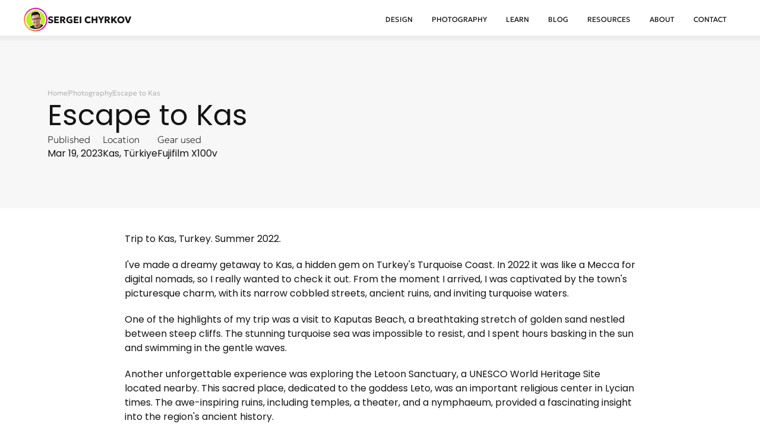

--- FILE ---
content_type: text/html
request_url: https://sergeichyrkov.com/photography/escape-to-kas
body_size: 38167
content:
<!doctype html>
<!-- Made in Framer · framer.com ✨ -->
<!-- Published Jan 27, 2026, 4:16 PM UTC -->
<html lang="en-US">
<head>
	<meta charset="utf-8">
	
	
	<script>try{if(localStorage.get("__framer_force_showing_editorbar_since")){const n=document.createElement("link");n.rel = "modulepreload";n.href="https://framer.com/edit/init.mjs";document.head.appendChild(n)}}catch(e){}</script>
	<!-- Start of headStart -->
    <!-- Snippet: legacy-headStart -->
<!-- Hotjar Tracking Code for SergeiChyrkov.com -->
<script>
    (function(h,o,t,j,a,r){
        h.hj=h.hj||function(){(h.hj.q=h.hj.q||[]).push(arguments)};
        h._hjSettings={hjid:5138191,hjsv:6};
        a=o.getElementsByTagName('head')[0];
        r=o.createElement('script');r.async=1;
        r.src=t+h._hjSettings.hjid+j+h._hjSettings.hjsv;
        a.appendChild(r);
    })(window,document,'https://static.hotjar.com/c/hotjar-','.js?sv=');
</script>

<!-- Google Tag Manager -->
<script>(function(w,d,s,l,i){w[l]=w[l]||[];w[l].push({'gtm.start':
new Date().getTime(),event:'gtm.js'});var f=d.getElementsByTagName(s)[0],
j=d.createElement(s),dl=l!='dataLayer'?'&l='+l:'';j.async=true;j.src=
'https://www.googletagmanager.com/gtm.js?id='+i+dl;f.parentNode.insertBefore(j,f);
})(window,document,'script','dataLayer','GTM-PMHXJMQ3');</script>
<!-- End Google Tag Manager -->
<!-- SnippetEnd: legacy-headStart -->

    <!-- End of headStart -->
	<meta name="viewport" content="width=device-width">
	<meta name="generator" content="Framer cc3b8f8">
	<title>Escape to Kas — Photographer Sergei Chyrkov</title>
    <meta name="description" content="Escape to Kas, Turkey's hidden gem on the Turquoise Coast. Discover its charm, from Kaputas Beach's turquoise waters to the ancient Letoon Sanctuary. A 2022 summer adventure captured on Fujifilm X100V">
    <meta name="framer-search-index" content="https://framerusercontent.com/sites/6EEVwHjHaRiwWjTVYBmKse/searchIndex-Jq9R9IayS2G4.json">
    <meta name="framer-search-index-fallback" content="https://framerusercontent.com/sites/6EEVwHjHaRiwWjTVYBmKse/searchIndex-IamrzSRztaNK.json">
    <meta name="framer-html-plugin" content="disable">
    <link href="https://framerusercontent.com/images/iVMdEG7mdsy86urkld9s6vr0q24.jpg" rel="icon" media="(prefers-color-scheme: light)">
    <link href="https://framerusercontent.com/images/iVMdEG7mdsy86urkld9s6vr0q24.jpg" rel="icon" media="(prefers-color-scheme: dark)">
    <link rel="apple-touch-icon" href="https://framerusercontent.com/images/wphPmbAqtoOmTbXwTZenhXMTug.png">
    <!-- Open Graph / Facebook -->
    <meta property="og:type" content="website">
    <meta property="og:title" content="Escape to Kas — Photographer Sergei Chyrkov">
    <meta property="og:description" content="Escape to Kas, Turkey's hidden gem on the Turquoise Coast. Discover its charm, from Kaputas Beach's turquoise waters to the ancient Letoon Sanctuary. A 2022 summer adventure captured on Fujifilm X100V">
    <meta property="og:image" content="https://framerusercontent.com/images/PeNkiZczx9xvVjctWAjGpdfSno8.jpg">
    <!-- Twitter -->
    <meta name="twitter:card" content="summary_large_image">
    <meta name="twitter:title" content="Escape to Kas — Photographer Sergei Chyrkov">
    <meta name="twitter:description" content="Escape to Kas, Turkey's hidden gem on the Turquoise Coast. Discover its charm, from Kaputas Beach's turquoise waters to the ancient Letoon Sanctuary. A 2022 summer adventure captured on Fujifilm X100V">
    <meta name="twitter:image" content="https://framerusercontent.com/images/PeNkiZczx9xvVjctWAjGpdfSno8.jpg">
    
	<!-- Global site tag (gtag.js) - Google Analytics -->
	<script async src="https://www.googletagmanager.com/gtag/js?id=G-992TZKHVY7"></script>
	<script>
	  window.dataLayer = window.dataLayer || [];
	  function gtag(){window.dataLayer.push(arguments);}
	  gtag('js', new Date());
	  gtag('config', 'G-992TZKHVY7');
	</script>
	
	<style data-framer-font-css>/* cyrillic-ext */
@font-face {
  font-family: 'Geologica';
  font-style: normal;
  font-weight: 300;
  font-display: swap;
  src: url(https://fonts.gstatic.com/s/geologica/v5/oY1l8evIr7j9P3TN9YwNAdyjzUyDKkKdAGOJh1UlCDUIhAIdhCZOn1fLsig7jfvCCPHZckUWHllEP2A.woff2) format('woff2');
  unicode-range: U+0460-052F, U+1C80-1C8A, U+20B4, U+2DE0-2DFF, U+A640-A69F, U+FE2E-FE2F;
}
/* cyrillic */
@font-face {
  font-family: 'Geologica';
  font-style: normal;
  font-weight: 300;
  font-display: swap;
  src: url(https://fonts.gstatic.com/s/geologica/v5/oY1l8evIr7j9P3TN9YwNAdyjzUyDKkKdAGOJh1UlCDUIhAIdhCZOn1fLsig7jfvCCPHZckUWF1lEP2A.woff2) format('woff2');
  unicode-range: U+0301, U+0400-045F, U+0490-0491, U+04B0-04B1, U+2116;
}
/* greek */
@font-face {
  font-family: 'Geologica';
  font-style: normal;
  font-weight: 300;
  font-display: swap;
  src: url(https://fonts.gstatic.com/s/geologica/v5/oY1l8evIr7j9P3TN9YwNAdyjzUyDKkKdAGOJh1UlCDUIhAIdhCZOn1fLsig7jfvCCPHZckUWEFlEP2A.woff2) format('woff2');
  unicode-range: U+0370-0377, U+037A-037F, U+0384-038A, U+038C, U+038E-03A1, U+03A3-03FF;
}
/* vietnamese */
@font-face {
  font-family: 'Geologica';
  font-style: normal;
  font-weight: 300;
  font-display: swap;
  src: url(https://fonts.gstatic.com/s/geologica/v5/oY1l8evIr7j9P3TN9YwNAdyjzUyDKkKdAGOJh1UlCDUIhAIdhCZOn1fLsig7jfvCCPHZckUWHFlEP2A.woff2) format('woff2');
  unicode-range: U+0102-0103, U+0110-0111, U+0128-0129, U+0168-0169, U+01A0-01A1, U+01AF-01B0, U+0300-0301, U+0303-0304, U+0308-0309, U+0323, U+0329, U+1EA0-1EF9, U+20AB;
}
/* latin-ext */
@font-face {
  font-family: 'Geologica';
  font-style: normal;
  font-weight: 300;
  font-display: swap;
  src: url(https://fonts.gstatic.com/s/geologica/v5/oY1l8evIr7j9P3TN9YwNAdyjzUyDKkKdAGOJh1UlCDUIhAIdhCZOn1fLsig7jfvCCPHZckUWHVlEP2A.woff2) format('woff2');
  unicode-range: U+0100-02BA, U+02BD-02C5, U+02C7-02CC, U+02CE-02D7, U+02DD-02FF, U+0304, U+0308, U+0329, U+1D00-1DBF, U+1E00-1E9F, U+1EF2-1EFF, U+2020, U+20A0-20AB, U+20AD-20C0, U+2113, U+2C60-2C7F, U+A720-A7FF;
}
/* latin */
@font-face {
  font-family: 'Geologica';
  font-style: normal;
  font-weight: 300;
  font-display: swap;
  src: url(https://fonts.gstatic.com/s/geologica/v5/oY1l8evIr7j9P3TN9YwNAdyjzUyDKkKdAGOJh1UlCDUIhAIdhCZOn1fLsig7jfvCCPHZckUWE1lE.woff2) format('woff2');
  unicode-range: U+0000-00FF, U+0131, U+0152-0153, U+02BB-02BC, U+02C6, U+02DA, U+02DC, U+0304, U+0308, U+0329, U+2000-206F, U+20AC, U+2122, U+2191, U+2193, U+2212, U+2215, U+FEFF, U+FFFD;
}
/* cyrillic-ext */
@font-face {
  font-family: 'Geologica';
  font-style: normal;
  font-weight: 400;
  font-display: swap;
  src: url(https://fonts.gstatic.com/s/geologica/v5/oY1l8evIr7j9P3TN9YwNAdyjzUyDKkKdAGOJh1UlCDUIhAIdhCZOn1fLsig7jfvCCPHZckUWHllEP2A.woff2) format('woff2');
  unicode-range: U+0460-052F, U+1C80-1C8A, U+20B4, U+2DE0-2DFF, U+A640-A69F, U+FE2E-FE2F;
}
/* cyrillic */
@font-face {
  font-family: 'Geologica';
  font-style: normal;
  font-weight: 400;
  font-display: swap;
  src: url(https://fonts.gstatic.com/s/geologica/v5/oY1l8evIr7j9P3TN9YwNAdyjzUyDKkKdAGOJh1UlCDUIhAIdhCZOn1fLsig7jfvCCPHZckUWF1lEP2A.woff2) format('woff2');
  unicode-range: U+0301, U+0400-045F, U+0490-0491, U+04B0-04B1, U+2116;
}
/* greek */
@font-face {
  font-family: 'Geologica';
  font-style: normal;
  font-weight: 400;
  font-display: swap;
  src: url(https://fonts.gstatic.com/s/geologica/v5/oY1l8evIr7j9P3TN9YwNAdyjzUyDKkKdAGOJh1UlCDUIhAIdhCZOn1fLsig7jfvCCPHZckUWEFlEP2A.woff2) format('woff2');
  unicode-range: U+0370-0377, U+037A-037F, U+0384-038A, U+038C, U+038E-03A1, U+03A3-03FF;
}
/* vietnamese */
@font-face {
  font-family: 'Geologica';
  font-style: normal;
  font-weight: 400;
  font-display: swap;
  src: url(https://fonts.gstatic.com/s/geologica/v5/oY1l8evIr7j9P3TN9YwNAdyjzUyDKkKdAGOJh1UlCDUIhAIdhCZOn1fLsig7jfvCCPHZckUWHFlEP2A.woff2) format('woff2');
  unicode-range: U+0102-0103, U+0110-0111, U+0128-0129, U+0168-0169, U+01A0-01A1, U+01AF-01B0, U+0300-0301, U+0303-0304, U+0308-0309, U+0323, U+0329, U+1EA0-1EF9, U+20AB;
}
/* latin-ext */
@font-face {
  font-family: 'Geologica';
  font-style: normal;
  font-weight: 400;
  font-display: swap;
  src: url(https://fonts.gstatic.com/s/geologica/v5/oY1l8evIr7j9P3TN9YwNAdyjzUyDKkKdAGOJh1UlCDUIhAIdhCZOn1fLsig7jfvCCPHZckUWHVlEP2A.woff2) format('woff2');
  unicode-range: U+0100-02BA, U+02BD-02C5, U+02C7-02CC, U+02CE-02D7, U+02DD-02FF, U+0304, U+0308, U+0329, U+1D00-1DBF, U+1E00-1E9F, U+1EF2-1EFF, U+2020, U+20A0-20AB, U+20AD-20C0, U+2113, U+2C60-2C7F, U+A720-A7FF;
}
/* latin */
@font-face {
  font-family: 'Geologica';
  font-style: normal;
  font-weight: 400;
  font-display: swap;
  src: url(https://fonts.gstatic.com/s/geologica/v5/oY1l8evIr7j9P3TN9YwNAdyjzUyDKkKdAGOJh1UlCDUIhAIdhCZOn1fLsig7jfvCCPHZckUWE1lE.woff2) format('woff2');
  unicode-range: U+0000-00FF, U+0131, U+0152-0153, U+02BB-02BC, U+02C6, U+02DA, U+02DC, U+0304, U+0308, U+0329, U+2000-206F, U+20AC, U+2122, U+2191, U+2193, U+2212, U+2215, U+FEFF, U+FFFD;
}
/* cyrillic-ext */
@font-face {
  font-family: 'Geologica';
  font-style: normal;
  font-weight: 500;
  font-display: swap;
  src: url(https://fonts.gstatic.com/s/geologica/v5/oY1l8evIr7j9P3TN9YwNAdyjzUyDKkKdAGOJh1UlCDUIhAIdhCZOn1fLsig7jfvCCPHZckUWHllEP2A.woff2) format('woff2');
  unicode-range: U+0460-052F, U+1C80-1C8A, U+20B4, U+2DE0-2DFF, U+A640-A69F, U+FE2E-FE2F;
}
/* cyrillic */
@font-face {
  font-family: 'Geologica';
  font-style: normal;
  font-weight: 500;
  font-display: swap;
  src: url(https://fonts.gstatic.com/s/geologica/v5/oY1l8evIr7j9P3TN9YwNAdyjzUyDKkKdAGOJh1UlCDUIhAIdhCZOn1fLsig7jfvCCPHZckUWF1lEP2A.woff2) format('woff2');
  unicode-range: U+0301, U+0400-045F, U+0490-0491, U+04B0-04B1, U+2116;
}
/* greek */
@font-face {
  font-family: 'Geologica';
  font-style: normal;
  font-weight: 500;
  font-display: swap;
  src: url(https://fonts.gstatic.com/s/geologica/v5/oY1l8evIr7j9P3TN9YwNAdyjzUyDKkKdAGOJh1UlCDUIhAIdhCZOn1fLsig7jfvCCPHZckUWEFlEP2A.woff2) format('woff2');
  unicode-range: U+0370-0377, U+037A-037F, U+0384-038A, U+038C, U+038E-03A1, U+03A3-03FF;
}
/* vietnamese */
@font-face {
  font-family: 'Geologica';
  font-style: normal;
  font-weight: 500;
  font-display: swap;
  src: url(https://fonts.gstatic.com/s/geologica/v5/oY1l8evIr7j9P3TN9YwNAdyjzUyDKkKdAGOJh1UlCDUIhAIdhCZOn1fLsig7jfvCCPHZckUWHFlEP2A.woff2) format('woff2');
  unicode-range: U+0102-0103, U+0110-0111, U+0128-0129, U+0168-0169, U+01A0-01A1, U+01AF-01B0, U+0300-0301, U+0303-0304, U+0308-0309, U+0323, U+0329, U+1EA0-1EF9, U+20AB;
}
/* latin-ext */
@font-face {
  font-family: 'Geologica';
  font-style: normal;
  font-weight: 500;
  font-display: swap;
  src: url(https://fonts.gstatic.com/s/geologica/v5/oY1l8evIr7j9P3TN9YwNAdyjzUyDKkKdAGOJh1UlCDUIhAIdhCZOn1fLsig7jfvCCPHZckUWHVlEP2A.woff2) format('woff2');
  unicode-range: U+0100-02BA, U+02BD-02C5, U+02C7-02CC, U+02CE-02D7, U+02DD-02FF, U+0304, U+0308, U+0329, U+1D00-1DBF, U+1E00-1E9F, U+1EF2-1EFF, U+2020, U+20A0-20AB, U+20AD-20C0, U+2113, U+2C60-2C7F, U+A720-A7FF;
}
/* latin */
@font-face {
  font-family: 'Geologica';
  font-style: normal;
  font-weight: 500;
  font-display: swap;
  src: url(https://fonts.gstatic.com/s/geologica/v5/oY1l8evIr7j9P3TN9YwNAdyjzUyDKkKdAGOJh1UlCDUIhAIdhCZOn1fLsig7jfvCCPHZckUWE1lE.woff2) format('woff2');
  unicode-range: U+0000-00FF, U+0131, U+0152-0153, U+02BB-02BC, U+02C6, U+02DA, U+02DC, U+0304, U+0308, U+0329, U+2000-206F, U+20AC, U+2122, U+2191, U+2193, U+2212, U+2215, U+FEFF, U+FFFD;
}
/* cyrillic-ext */
@font-face {
  font-family: 'Geologica';
  font-style: normal;
  font-weight: 700;
  font-display: swap;
  src: url(https://fonts.gstatic.com/s/geologica/v5/oY1l8evIr7j9P3TN9YwNAdyjzUyDKkKdAGOJh1UlCDUIhAIdhCZOn1fLsig7jfvCCPHZckUWHllEP2A.woff2) format('woff2');
  unicode-range: U+0460-052F, U+1C80-1C8A, U+20B4, U+2DE0-2DFF, U+A640-A69F, U+FE2E-FE2F;
}
/* cyrillic */
@font-face {
  font-family: 'Geologica';
  font-style: normal;
  font-weight: 700;
  font-display: swap;
  src: url(https://fonts.gstatic.com/s/geologica/v5/oY1l8evIr7j9P3TN9YwNAdyjzUyDKkKdAGOJh1UlCDUIhAIdhCZOn1fLsig7jfvCCPHZckUWF1lEP2A.woff2) format('woff2');
  unicode-range: U+0301, U+0400-045F, U+0490-0491, U+04B0-04B1, U+2116;
}
/* greek */
@font-face {
  font-family: 'Geologica';
  font-style: normal;
  font-weight: 700;
  font-display: swap;
  src: url(https://fonts.gstatic.com/s/geologica/v5/oY1l8evIr7j9P3TN9YwNAdyjzUyDKkKdAGOJh1UlCDUIhAIdhCZOn1fLsig7jfvCCPHZckUWEFlEP2A.woff2) format('woff2');
  unicode-range: U+0370-0377, U+037A-037F, U+0384-038A, U+038C, U+038E-03A1, U+03A3-03FF;
}
/* vietnamese */
@font-face {
  font-family: 'Geologica';
  font-style: normal;
  font-weight: 700;
  font-display: swap;
  src: url(https://fonts.gstatic.com/s/geologica/v5/oY1l8evIr7j9P3TN9YwNAdyjzUyDKkKdAGOJh1UlCDUIhAIdhCZOn1fLsig7jfvCCPHZckUWHFlEP2A.woff2) format('woff2');
  unicode-range: U+0102-0103, U+0110-0111, U+0128-0129, U+0168-0169, U+01A0-01A1, U+01AF-01B0, U+0300-0301, U+0303-0304, U+0308-0309, U+0323, U+0329, U+1EA0-1EF9, U+20AB;
}
/* latin-ext */
@font-face {
  font-family: 'Geologica';
  font-style: normal;
  font-weight: 700;
  font-display: swap;
  src: url(https://fonts.gstatic.com/s/geologica/v5/oY1l8evIr7j9P3TN9YwNAdyjzUyDKkKdAGOJh1UlCDUIhAIdhCZOn1fLsig7jfvCCPHZckUWHVlEP2A.woff2) format('woff2');
  unicode-range: U+0100-02BA, U+02BD-02C5, U+02C7-02CC, U+02CE-02D7, U+02DD-02FF, U+0304, U+0308, U+0329, U+1D00-1DBF, U+1E00-1E9F, U+1EF2-1EFF, U+2020, U+20A0-20AB, U+20AD-20C0, U+2113, U+2C60-2C7F, U+A720-A7FF;
}
/* latin */
@font-face {
  font-family: 'Geologica';
  font-style: normal;
  font-weight: 700;
  font-display: swap;
  src: url(https://fonts.gstatic.com/s/geologica/v5/oY1l8evIr7j9P3TN9YwNAdyjzUyDKkKdAGOJh1UlCDUIhAIdhCZOn1fLsig7jfvCCPHZckUWE1lE.woff2) format('woff2');
  unicode-range: U+0000-00FF, U+0131, U+0152-0153, U+02BB-02BC, U+02C6, U+02DA, U+02DC, U+0304, U+0308, U+0329, U+2000-206F, U+20AC, U+2122, U+2191, U+2193, U+2212, U+2215, U+FEFF, U+FFFD;
}
/* devanagari */
@font-face {
  font-family: 'Poppins';
  font-style: normal;
  font-weight: 400;
  font-display: swap;
  src: url(https://fonts.gstatic.com/s/poppins/v24/pxiEyp8kv8JHgFVrJJbecmNE.woff2) format('woff2');
  unicode-range: U+0900-097F, U+1CD0-1CF9, U+200C-200D, U+20A8, U+20B9, U+20F0, U+25CC, U+A830-A839, U+A8E0-A8FF, U+11B00-11B09;
}
/* latin-ext */
@font-face {
  font-family: 'Poppins';
  font-style: normal;
  font-weight: 400;
  font-display: swap;
  src: url(https://fonts.gstatic.com/s/poppins/v24/pxiEyp8kv8JHgFVrJJnecmNE.woff2) format('woff2');
  unicode-range: U+0100-02BA, U+02BD-02C5, U+02C7-02CC, U+02CE-02D7, U+02DD-02FF, U+0304, U+0308, U+0329, U+1D00-1DBF, U+1E00-1E9F, U+1EF2-1EFF, U+2020, U+20A0-20AB, U+20AD-20C0, U+2113, U+2C60-2C7F, U+A720-A7FF;
}
/* latin */
@font-face {
  font-family: 'Poppins';
  font-style: normal;
  font-weight: 400;
  font-display: swap;
  src: url(https://fonts.gstatic.com/s/poppins/v24/pxiEyp8kv8JHgFVrJJfecg.woff2) format('woff2');
  unicode-range: U+0000-00FF, U+0131, U+0152-0153, U+02BB-02BC, U+02C6, U+02DA, U+02DC, U+0304, U+0308, U+0329, U+2000-206F, U+20AC, U+2122, U+2191, U+2193, U+2212, U+2215, U+FEFF, U+FFFD;
}
/* cyrillic-ext */
@font-face {
  font-family: 'Fragment Mono';
  font-style: normal;
  font-weight: 400;
  src: url(https://fonts.gstatic.com/s/fragmentmono/v6/4iCr6K5wfMRRjxp0DA6-2CLnB45HhrUI.woff2) format('woff2');
  unicode-range: U+0460-052F, U+1C80-1C8A, U+20B4, U+2DE0-2DFF, U+A640-A69F, U+FE2E-FE2F;
}
/* latin-ext */
@font-face {
  font-family: 'Fragment Mono';
  font-style: normal;
  font-weight: 400;
  src: url(https://fonts.gstatic.com/s/fragmentmono/v6/4iCr6K5wfMRRjxp0DA6-2CLnB41HhrUI.woff2) format('woff2');
  unicode-range: U+0100-02BA, U+02BD-02C5, U+02C7-02CC, U+02CE-02D7, U+02DD-02FF, U+0304, U+0308, U+0329, U+1D00-1DBF, U+1E00-1E9F, U+1EF2-1EFF, U+2020, U+20A0-20AB, U+20AD-20C0, U+2113, U+2C60-2C7F, U+A720-A7FF;
}
/* latin */
@font-face {
  font-family: 'Fragment Mono';
  font-style: normal;
  font-weight: 400;
  src: url(https://fonts.gstatic.com/s/fragmentmono/v6/4iCr6K5wfMRRjxp0DA6-2CLnB4NHhg.woff2) format('woff2');
  unicode-range: U+0000-00FF, U+0131, U+0152-0153, U+02BB-02BC, U+02C6, U+02DA, U+02DC, U+0304, U+0308, U+0329, U+2000-206F, U+20AC, U+2122, U+2191, U+2193, U+2212, U+2215, U+FEFF, U+FFFD;
}
/* cyrillic-ext */
@font-face {
  font-family: 'Geologica';
  font-style: normal;
  font-weight: 100;
  src: url(https://fonts.gstatic.com/s/geologica/v5/oY1o8evIr7j9P3TN9YwNAdyjzUyDKkKdAGOJh1UlCDUIhAIdhCZOn1fLsig7jfvCCPHZckU8H3G11_z-_OZqDx_qc-kSAEWn.woff2) format('woff2');
  unicode-range: U+0460-052F, U+1C80-1C8A, U+20B4, U+2DE0-2DFF, U+A640-A69F, U+FE2E-FE2F;
}
/* cyrillic */
@font-face {
  font-family: 'Geologica';
  font-style: normal;
  font-weight: 100;
  src: url(https://fonts.gstatic.com/s/geologica/v5/oY1o8evIr7j9P3TN9YwNAdyjzUyDKkKdAGOJh1UlCDUIhAIdhCZOn1fLsig7jfvCCPHZckU8H3G11_z-_OZqDx_qc-ASAEWn.woff2) format('woff2');
  unicode-range: U+0301, U+0400-045F, U+0490-0491, U+04B0-04B1, U+2116;
}
/* greek */
@font-face {
  font-family: 'Geologica';
  font-style: normal;
  font-weight: 100;
  src: url(https://fonts.gstatic.com/s/geologica/v5/oY1o8evIr7j9P3TN9YwNAdyjzUyDKkKdAGOJh1UlCDUIhAIdhCZOn1fLsig7jfvCCPHZckU8H3G11_z-_OZqDx_qc-cSAEWn.woff2) format('woff2');
  unicode-range: U+0370-0377, U+037A-037F, U+0384-038A, U+038C, U+038E-03A1, U+03A3-03FF;
}
/* vietnamese */
@font-face {
  font-family: 'Geologica';
  font-style: normal;
  font-weight: 100;
  src: url(https://fonts.gstatic.com/s/geologica/v5/oY1o8evIr7j9P3TN9YwNAdyjzUyDKkKdAGOJh1UlCDUIhAIdhCZOn1fLsig7jfvCCPHZckU8H3G11_z-_OZqDx_qc-sSAEWn.woff2) format('woff2');
  unicode-range: U+0102-0103, U+0110-0111, U+0128-0129, U+0168-0169, U+01A0-01A1, U+01AF-01B0, U+0300-0301, U+0303-0304, U+0308-0309, U+0323, U+0329, U+1EA0-1EF9, U+20AB;
}
/* latin-ext */
@font-face {
  font-family: 'Geologica';
  font-style: normal;
  font-weight: 100;
  src: url(https://fonts.gstatic.com/s/geologica/v5/oY1o8evIr7j9P3TN9YwNAdyjzUyDKkKdAGOJh1UlCDUIhAIdhCZOn1fLsig7jfvCCPHZckU8H3G11_z-_OZqDx_qc-oSAEWn.woff2) format('woff2');
  unicode-range: U+0100-02BA, U+02BD-02C5, U+02C7-02CC, U+02CE-02D7, U+02DD-02FF, U+0304, U+0308, U+0329, U+1D00-1DBF, U+1E00-1E9F, U+1EF2-1EFF, U+2020, U+20A0-20AB, U+20AD-20C0, U+2113, U+2C60-2C7F, U+A720-A7FF;
}
/* latin */
@font-face {
  font-family: 'Geologica';
  font-style: normal;
  font-weight: 100;
  src: url(https://fonts.gstatic.com/s/geologica/v5/oY1o8evIr7j9P3TN9YwNAdyjzUyDKkKdAGOJh1UlCDUIhAIdhCZOn1fLsig7jfvCCPHZckU8H3G11_z-_OZqDx_qc-QSAA.woff2) format('woff2');
  unicode-range: U+0000-00FF, U+0131, U+0152-0153, U+02BB-02BC, U+02C6, U+02DA, U+02DC, U+0304, U+0308, U+0329, U+2000-206F, U+20AC, U+2122, U+2191, U+2193, U+2212, U+2215, U+FEFF, U+FFFD;
}
/* latin-ext */
@font-face {
  font-family: 'Sometype Mono';
  font-style: italic;
  font-weight: 400;
  src: url(https://fonts.gstatic.com/s/sometypemono/v4/70lLu745KGk_R3uxyq0WrROhKpGRTW9Gzm8.woff2) format('woff2');
  unicode-range: U+0100-02BA, U+02BD-02C5, U+02C7-02CC, U+02CE-02D7, U+02DD-02FF, U+0304, U+0308, U+0329, U+1D00-1DBF, U+1E00-1E9F, U+1EF2-1EFF, U+2020, U+20A0-20AB, U+20AD-20C0, U+2113, U+2C60-2C7F, U+A720-A7FF;
}
/* latin */
@font-face {
  font-family: 'Sometype Mono';
  font-style: italic;
  font-weight: 400;
  src: url(https://fonts.gstatic.com/s/sometypemono/v4/70lLu745KGk_R3uxyq0WrROhKpGRQ29G.woff2) format('woff2');
  unicode-range: U+0000-00FF, U+0131, U+0152-0153, U+02BB-02BC, U+02C6, U+02DA, U+02DC, U+0304, U+0308, U+0329, U+2000-206F, U+20AC, U+2122, U+2191, U+2193, U+2212, U+2215, U+FEFF, U+FFFD;
}
/* latin-ext */
@font-face {
  font-family: 'Sometype Mono';
  font-style: italic;
  font-weight: 700;
  src: url(https://fonts.gstatic.com/s/sometypemono/v4/70lLu745KGk_R3uxyq0WrROhKpGRTW9Gzm8.woff2) format('woff2');
  unicode-range: U+0100-02BA, U+02BD-02C5, U+02C7-02CC, U+02CE-02D7, U+02DD-02FF, U+0304, U+0308, U+0329, U+1D00-1DBF, U+1E00-1E9F, U+1EF2-1EFF, U+2020, U+20A0-20AB, U+20AD-20C0, U+2113, U+2C60-2C7F, U+A720-A7FF;
}
/* latin */
@font-face {
  font-family: 'Sometype Mono';
  font-style: italic;
  font-weight: 700;
  src: url(https://fonts.gstatic.com/s/sometypemono/v4/70lLu745KGk_R3uxyq0WrROhKpGRQ29G.woff2) format('woff2');
  unicode-range: U+0000-00FF, U+0131, U+0152-0153, U+02BB-02BC, U+02C6, U+02DA, U+02DC, U+0304, U+0308, U+0329, U+2000-206F, U+20AC, U+2122, U+2191, U+2193, U+2212, U+2215, U+FEFF, U+FFFD;
}
/* latin-ext */
@font-face {
  font-family: 'Sometype Mono';
  font-style: normal;
  font-weight: 400;
  src: url(https://fonts.gstatic.com/s/sometypemono/v4/70lVu745KGk_R3uxyq0WrROhKpqhQXdC.woff2) format('woff2');
  unicode-range: U+0100-02BA, U+02BD-02C5, U+02C7-02CC, U+02CE-02D7, U+02DD-02FF, U+0304, U+0308, U+0329, U+1D00-1DBF, U+1E00-1E9F, U+1EF2-1EFF, U+2020, U+20A0-20AB, U+20AD-20C0, U+2113, U+2C60-2C7F, U+A720-A7FF;
}
/* latin */
@font-face {
  font-family: 'Sometype Mono';
  font-style: normal;
  font-weight: 400;
  src: url(https://fonts.gstatic.com/s/sometypemono/v4/70lVu745KGk_R3uxyq0WrROhKpShQQ.woff2) format('woff2');
  unicode-range: U+0000-00FF, U+0131, U+0152-0153, U+02BB-02BC, U+02C6, U+02DA, U+02DC, U+0304, U+0308, U+0329, U+2000-206F, U+20AC, U+2122, U+2191, U+2193, U+2212, U+2215, U+FEFF, U+FFFD;
}
/* latin-ext */
@font-face {
  font-family: 'Sometype Mono';
  font-style: normal;
  font-weight: 700;
  src: url(https://fonts.gstatic.com/s/sometypemono/v4/70lVu745KGk_R3uxyq0WrROhKpqhQXdC.woff2) format('woff2');
  unicode-range: U+0100-02BA, U+02BD-02C5, U+02C7-02CC, U+02CE-02D7, U+02DD-02FF, U+0304, U+0308, U+0329, U+1D00-1DBF, U+1E00-1E9F, U+1EF2-1EFF, U+2020, U+20A0-20AB, U+20AD-20C0, U+2113, U+2C60-2C7F, U+A720-A7FF;
}
/* latin */
@font-face {
  font-family: 'Sometype Mono';
  font-style: normal;
  font-weight: 700;
  src: url(https://fonts.gstatic.com/s/sometypemono/v4/70lVu745KGk_R3uxyq0WrROhKpShQQ.woff2) format('woff2');
  unicode-range: U+0000-00FF, U+0131, U+0152-0153, U+02BB-02BC, U+02C6, U+02DA, U+02DC, U+0304, U+0308, U+0329, U+2000-206F, U+20AC, U+2122, U+2191, U+2193, U+2212, U+2215, U+FEFF, U+FFFD;
}

@font-face { font-family: "Inter"; src: url("https://framerusercontent.com/assets/5vvr9Vy74if2I6bQbJvbw7SY1pQ.woff2"); font-display: swap; font-style: normal; font-weight: 400; unicode-range: U+0460-052F, U+1C80-1C88, U+20B4, U+2DE0-2DFF, U+A640-A69F, U+FE2E-FE2F }
@font-face { font-family: "Inter"; src: url("https://framerusercontent.com/assets/EOr0mi4hNtlgWNn9if640EZzXCo.woff2"); font-display: swap; font-style: normal; font-weight: 400; unicode-range: U+0301, U+0400-045F, U+0490-0491, U+04B0-04B1, U+2116 }
@font-face { font-family: "Inter"; src: url("https://framerusercontent.com/assets/Y9k9QrlZAqio88Klkmbd8VoMQc.woff2"); font-display: swap; font-style: normal; font-weight: 400; unicode-range: U+1F00-1FFF }
@font-face { font-family: "Inter"; src: url("https://framerusercontent.com/assets/OYrD2tBIBPvoJXiIHnLoOXnY9M.woff2"); font-display: swap; font-style: normal; font-weight: 400; unicode-range: U+0370-03FF }
@font-face { font-family: "Inter"; src: url("https://framerusercontent.com/assets/JeYwfuaPfZHQhEG8U5gtPDZ7WQ.woff2"); font-display: swap; font-style: normal; font-weight: 400; unicode-range: U+0100-024F, U+0259, U+1E00-1EFF, U+2020, U+20A0-20AB, U+20AD-20CF, U+2113, U+2C60-2C7F, U+A720-A7FF }
@font-face { font-family: "Inter"; src: url("https://framerusercontent.com/assets/GrgcKwrN6d3Uz8EwcLHZxwEfC4.woff2"); font-display: swap; font-style: normal; font-weight: 400; unicode-range: U+0000-00FF, U+0131, U+0152-0153, U+02BB-02BC, U+02C6, U+02DA, U+02DC, U+2000-206F, U+2070, U+2074-207E, U+2080-208E, U+20AC, U+2122, U+2191, U+2193, U+2212, U+2215, U+FEFF, U+FFFD }
@font-face { font-family: "Inter"; src: url("https://framerusercontent.com/assets/b6Y37FthZeALduNqHicBT6FutY.woff2"); font-display: swap; font-style: normal; font-weight: 400; unicode-range: U+0102-0103, U+0110-0111, U+0128-0129, U+0168-0169, U+01A0-01A1, U+01AF-01B0, U+1EA0-1EF9, U+20AB }
@font-face { font-family: "Inter"; src: url("https://framerusercontent.com/assets/vQyevYAyHtARFwPqUzQGpnDs.woff2"); font-display: swap; font-style: normal; font-weight: 400; unicode-range: U+0000-00FF, U+0131, U+0152-0153, U+02BB-02BC, U+02C6, U+02DA, U+02DC, U+2000-206F, U+2074, U+20AC, U+2122, U+2191, U+2193, U+2212, U+2215, U+FEFF, U+FFFD }
@font-face { font-family: "Inter"; src: url("https://framerusercontent.com/assets/NXxvFRoY5LDh3yCm7MEP2jqYk.woff2"); font-style: normal; font-weight: 100; unicode-range: U+0460-052F, U+1C80-1C88, U+20B4, U+2DE0-2DFF, U+A640-A69F, U+FE2E-FE2F }
@font-face { font-family: "Inter"; src: url("https://framerusercontent.com/assets/5CcgcVyoWSqO1THBiISd6oCog.woff2"); font-style: normal; font-weight: 100; unicode-range: U+0301, U+0400-045F, U+0490-0491, U+04B0-04B1, U+2116 }
@font-face { font-family: "Inter"; src: url("https://framerusercontent.com/assets/MF544SVCvk3yNpLIz3pwDXFZPKM.woff2"); font-style: normal; font-weight: 100; unicode-range: U+1F00-1FFF }
@font-face { font-family: "Inter"; src: url("https://framerusercontent.com/assets/TNtxudDBkAm2RXdtU3rvTBwoM.woff2"); font-style: normal; font-weight: 100; unicode-range: U+0370-03FF }
@font-face { font-family: "Inter"; src: url("https://framerusercontent.com/assets/fIabp4VN5z7iJ3lNOz9qfNeQHc.woff2"); font-style: normal; font-weight: 100; unicode-range: U+0100-024F, U+0259, U+1E00-1EFF, U+2020, U+20A0-20AB, U+20AD-20CF, U+2113, U+2C60-2C7F, U+A720-A7FF }
@font-face { font-family: "Inter"; src: url("https://framerusercontent.com/assets/8kSLqTnVCEtjx0nu8PxTD4Nh5UU.woff2"); font-style: normal; font-weight: 100; unicode-range: U+0000-00FF, U+0131, U+0152-0153, U+02BB-02BC, U+02C6, U+02DA, U+02DC, U+2000-206F, U+2070, U+2074-207E, U+2080-208E, U+20AC, U+2122, U+2191, U+2193, U+2212, U+2215, U+FEFF, U+FFFD }
@font-face { font-family: "Inter"; src: url("https://framerusercontent.com/assets/9iRSYClnXA0RMygyIn6yjjWXJw.woff2"); font-style: normal; font-weight: 100; unicode-range: U+0102-0103, U+0110-0111, U+0128-0129, U+0168-0169, U+01A0-01A1, U+01AF-01B0, U+1EA0-1EF9, U+20AB }
@font-face { font-family: "Inter"; src: url("https://framerusercontent.com/assets/MVhJhYeDWxeyqT939zMNyw9p8.woff2"); font-style: normal; font-weight: 200; unicode-range: U+0460-052F, U+1C80-1C88, U+20B4, U+2DE0-2DFF, U+A640-A69F, U+FE2E-FE2F }
@font-face { font-family: "Inter"; src: url("https://framerusercontent.com/assets/WXQXYfAQJIi2pCJACAfWWXfIDqI.woff2"); font-style: normal; font-weight: 200; unicode-range: U+0301, U+0400-045F, U+0490-0491, U+04B0-04B1, U+2116 }
@font-face { font-family: "Inter"; src: url("https://framerusercontent.com/assets/RJeJJARdrtNUtic58kOz7hIgBuE.woff2"); font-style: normal; font-weight: 200; unicode-range: U+1F00-1FFF }
@font-face { font-family: "Inter"; src: url("https://framerusercontent.com/assets/4hBRAuM02i3fsxYDzyNvt5Az2so.woff2"); font-style: normal; font-weight: 200; unicode-range: U+0370-03FF }
@font-face { font-family: "Inter"; src: url("https://framerusercontent.com/assets/fz1JbBffNGgK7BNUI1mmbFBlgA8.woff2"); font-style: normal; font-weight: 200; unicode-range: U+0100-024F, U+0259, U+1E00-1EFF, U+2020, U+20A0-20AB, U+20AD-20CF, U+2113, U+2C60-2C7F, U+A720-A7FF }
@font-face { font-family: "Inter"; src: url("https://framerusercontent.com/assets/Z4sGWU2OKBoXPWulb5P25vULA.woff2"); font-style: normal; font-weight: 200; unicode-range: U+0000-00FF, U+0131, U+0152-0153, U+02BB-02BC, U+02C6, U+02DA, U+02DC, U+2000-206F, U+2070, U+2074-207E, U+2080-208E, U+20AC, U+2122, U+2191, U+2193, U+2212, U+2215, U+FEFF, U+FFFD }
@font-face { font-family: "Inter"; src: url("https://framerusercontent.com/assets/eIZyQwIlHYR0mnMSneEDMtqBPgw.woff2"); font-style: normal; font-weight: 200; unicode-range: U+0102-0103, U+0110-0111, U+0128-0129, U+0168-0169, U+01A0-01A1, U+01AF-01B0, U+1EA0-1EF9, U+20AB }
@font-face { font-family: "Inter"; src: url("https://framerusercontent.com/assets/BkDpl4ghaqvMi1btKFyG2tdbec.woff2"); font-display: swap; font-style: normal; font-weight: 300; unicode-range: U+0460-052F, U+1C80-1C88, U+20B4, U+2DE0-2DFF, U+A640-A69F, U+FE2E-FE2F }
@font-face { font-family: "Inter"; src: url("https://framerusercontent.com/assets/zAMK70AQRFSShJgUiaR5IiIhgzk.woff2"); font-display: swap; font-style: normal; font-weight: 300; unicode-range: U+0301, U+0400-045F, U+0490-0491, U+04B0-04B1, U+2116 }
@font-face { font-family: "Inter"; src: url("https://framerusercontent.com/assets/IETjvc5qzUaRoaruDpPSwCUM8.woff2"); font-display: swap; font-style: normal; font-weight: 300; unicode-range: U+1F00-1FFF }
@font-face { font-family: "Inter"; src: url("https://framerusercontent.com/assets/oLCoaT3ioA0fHdJnWR9W6k7NY.woff2"); font-display: swap; font-style: normal; font-weight: 300; unicode-range: U+0370-03FF }
@font-face { font-family: "Inter"; src: url("https://framerusercontent.com/assets/Sj0PCHQSBjFmEp6NBWg6FNaKc.woff2"); font-display: swap; font-style: normal; font-weight: 300; unicode-range: U+0100-024F, U+0259, U+1E00-1EFF, U+2020, U+20A0-20AB, U+20AD-20CF, U+2113, U+2C60-2C7F, U+A720-A7FF }
@font-face { font-family: "Inter"; src: url("https://framerusercontent.com/assets/aqiiD4LUKkKzXdjGL5UzHq8bo5w.woff2"); font-display: swap; font-style: normal; font-weight: 300; unicode-range: U+0000-00FF, U+0131, U+0152-0153, U+02BB-02BC, U+02C6, U+02DA, U+02DC, U+2000-206F, U+2070, U+2074-207E, U+2080-208E, U+20AC, U+2122, U+2191, U+2193, U+2212, U+2215, U+FEFF, U+FFFD }
@font-face { font-family: "Inter"; src: url("https://framerusercontent.com/assets/H4TfENUY1rh8R9UaSD6vngjJP3M.woff2"); font-display: swap; font-style: normal; font-weight: 300; unicode-range: U+0102-0103, U+0110-0111, U+0128-0129, U+0168-0169, U+01A0-01A1, U+01AF-01B0, U+1EA0-1EF9, U+20AB }
@font-face { font-family: "Inter"; src: url("https://framerusercontent.com/assets/5A3Ce6C9YYmCjpQx9M4inSaKU.woff2"); font-display: swap; font-style: normal; font-weight: 500; unicode-range: U+0460-052F, U+1C80-1C88, U+20B4, U+2DE0-2DFF, U+A640-A69F, U+FE2E-FE2F }
@font-face { font-family: "Inter"; src: url("https://framerusercontent.com/assets/Qx95Xyt0Ka3SGhinnbXIGpEIyP4.woff2"); font-display: swap; font-style: normal; font-weight: 500; unicode-range: U+0301, U+0400-045F, U+0490-0491, U+04B0-04B1, U+2116 }
@font-face { font-family: "Inter"; src: url("https://framerusercontent.com/assets/6mJuEAguuIuMog10gGvH5d3cl8.woff2"); font-display: swap; font-style: normal; font-weight: 500; unicode-range: U+1F00-1FFF }
@font-face { font-family: "Inter"; src: url("https://framerusercontent.com/assets/xYYWaj7wCU5zSQH0eXvSaS19wo.woff2"); font-display: swap; font-style: normal; font-weight: 500; unicode-range: U+0370-03FF }
@font-face { font-family: "Inter"; src: url("https://framerusercontent.com/assets/otTaNuNpVK4RbdlT7zDDdKvQBA.woff2"); font-display: swap; font-style: normal; font-weight: 500; unicode-range: U+0100-024F, U+0259, U+1E00-1EFF, U+2020, U+20A0-20AB, U+20AD-20CF, U+2113, U+2C60-2C7F, U+A720-A7FF }
@font-face { font-family: "Inter"; src: url("https://framerusercontent.com/assets/UjlFhCnUjxhNfep4oYBPqnEssyo.woff2"); font-display: swap; font-style: normal; font-weight: 500; unicode-range: U+0000-00FF, U+0131, U+0152-0153, U+02BB-02BC, U+02C6, U+02DA, U+02DC, U+2000-206F, U+2070, U+2074-207E, U+2080-208E, U+20AC, U+2122, U+2191, U+2193, U+2212, U+2215, U+FEFF, U+FFFD }
@font-face { font-family: "Inter"; src: url("https://framerusercontent.com/assets/DolVirEGb34pEXEp8t8FQBSK4.woff2"); font-display: swap; font-style: normal; font-weight: 500; unicode-range: U+0102-0103, U+0110-0111, U+0128-0129, U+0168-0169, U+01A0-01A1, U+01AF-01B0, U+1EA0-1EF9, U+20AB }
@font-face { font-family: "Inter"; src: url("https://framerusercontent.com/assets/hyOgCu0Xnghbimh0pE8QTvtt2AU.woff2"); font-display: swap; font-style: normal; font-weight: 600; unicode-range: U+0460-052F, U+1C80-1C88, U+20B4, U+2DE0-2DFF, U+A640-A69F, U+FE2E-FE2F }
@font-face { font-family: "Inter"; src: url("https://framerusercontent.com/assets/NeGmSOXrPBfEFIy5YZeHq17LEDA.woff2"); font-display: swap; font-style: normal; font-weight: 600; unicode-range: U+0301, U+0400-045F, U+0490-0491, U+04B0-04B1, U+2116 }
@font-face { font-family: "Inter"; src: url("https://framerusercontent.com/assets/oYaAX5himiTPYuN8vLWnqBbfD2s.woff2"); font-display: swap; font-style: normal; font-weight: 600; unicode-range: U+1F00-1FFF }
@font-face { font-family: "Inter"; src: url("https://framerusercontent.com/assets/lEJLP4R0yuCaMCjSXYHtJw72M.woff2"); font-display: swap; font-style: normal; font-weight: 600; unicode-range: U+0370-03FF }
@font-face { font-family: "Inter"; src: url("https://framerusercontent.com/assets/cRJyLNuTJR5jbyKzGi33wU9cqIQ.woff2"); font-display: swap; font-style: normal; font-weight: 600; unicode-range: U+0100-024F, U+0259, U+1E00-1EFF, U+2020, U+20A0-20AB, U+20AD-20CF, U+2113, U+2C60-2C7F, U+A720-A7FF }
@font-face { font-family: "Inter"; src: url("https://framerusercontent.com/assets/yDtI2UI8XcEg1W2je9XPN3Noo.woff2"); font-display: swap; font-style: normal; font-weight: 600; unicode-range: U+0000-00FF, U+0131, U+0152-0153, U+02BB-02BC, U+02C6, U+02DA, U+02DC, U+2000-206F, U+2070, U+2074-207E, U+2080-208E, U+20AC, U+2122, U+2191, U+2193, U+2212, U+2215, U+FEFF, U+FFFD }
@font-face { font-family: "Inter"; src: url("https://framerusercontent.com/assets/A0Wcc7NgXMjUuFdquHDrIZpzZw0.woff2"); font-display: swap; font-style: normal; font-weight: 600; unicode-range: U+0102-0103, U+0110-0111, U+0128-0129, U+0168-0169, U+01A0-01A1, U+01AF-01B0, U+1EA0-1EF9, U+20AB }
@font-face { font-family: "Inter"; src: url("https://framerusercontent.com/assets/DpPBYI0sL4fYLgAkX8KXOPVt7c.woff2"); font-display: swap; font-style: normal; font-weight: 700; unicode-range: U+0460-052F, U+1C80-1C88, U+20B4, U+2DE0-2DFF, U+A640-A69F, U+FE2E-FE2F }
@font-face { font-family: "Inter"; src: url("https://framerusercontent.com/assets/4RAEQdEOrcnDkhHiiCbJOw92Lk.woff2"); font-display: swap; font-style: normal; font-weight: 700; unicode-range: U+0301, U+0400-045F, U+0490-0491, U+04B0-04B1, U+2116 }
@font-face { font-family: "Inter"; src: url("https://framerusercontent.com/assets/1K3W8DizY3v4emK8Mb08YHxTbs.woff2"); font-display: swap; font-style: normal; font-weight: 700; unicode-range: U+1F00-1FFF }
@font-face { font-family: "Inter"; src: url("https://framerusercontent.com/assets/tUSCtfYVM1I1IchuyCwz9gDdQ.woff2"); font-display: swap; font-style: normal; font-weight: 700; unicode-range: U+0370-03FF }
@font-face { font-family: "Inter"; src: url("https://framerusercontent.com/assets/VgYFWiwsAC5OYxAycRXXvhze58.woff2"); font-display: swap; font-style: normal; font-weight: 700; unicode-range: U+0100-024F, U+0259, U+1E00-1EFF, U+2020, U+20A0-20AB, U+20AD-20CF, U+2113, U+2C60-2C7F, U+A720-A7FF }
@font-face { font-family: "Inter"; src: url("https://framerusercontent.com/assets/syRNPWzAMIrcJ3wIlPIP43KjQs.woff2"); font-display: swap; font-style: normal; font-weight: 700; unicode-range: U+0000-00FF, U+0131, U+0152-0153, U+02BB-02BC, U+02C6, U+02DA, U+02DC, U+2000-206F, U+2070, U+2074-207E, U+2080-208E, U+20AC, U+2122, U+2191, U+2193, U+2212, U+2215, U+FEFF, U+FFFD }
@font-face { font-family: "Inter"; src: url("https://framerusercontent.com/assets/GIryZETIX4IFypco5pYZONKhJIo.woff2"); font-display: swap; font-style: normal; font-weight: 700; unicode-range: U+0102-0103, U+0110-0111, U+0128-0129, U+0168-0169, U+01A0-01A1, U+01AF-01B0, U+1EA0-1EF9, U+20AB }
@font-face { font-family: "Inter"; src: url("https://framerusercontent.com/assets/PONfPc6h4EPYwJliXQBmjVx7QxI.woff2"); font-display: swap; font-style: normal; font-weight: 800; unicode-range: U+0460-052F, U+1C80-1C88, U+20B4, U+2DE0-2DFF, U+A640-A69F, U+FE2E-FE2F }
@font-face { font-family: "Inter"; src: url("https://framerusercontent.com/assets/zsnJN7Z1wdzUvepJniD3rbvJIyU.woff2"); font-display: swap; font-style: normal; font-weight: 800; unicode-range: U+0301, U+0400-045F, U+0490-0491, U+04B0-04B1, U+2116 }
@font-face { font-family: "Inter"; src: url("https://framerusercontent.com/assets/UrzZBOy7RyJEWAZGduzOeHiHuY.woff2"); font-display: swap; font-style: normal; font-weight: 800; unicode-range: U+1F00-1FFF }
@font-face { font-family: "Inter"; src: url("https://framerusercontent.com/assets/996sR9SfSDuYELz8oHhDOcErkY.woff2"); font-display: swap; font-style: normal; font-weight: 800; unicode-range: U+0370-03FF }
@font-face { font-family: "Inter"; src: url("https://framerusercontent.com/assets/ftN1HpyPVJEoEb4q36SOrNdLXU.woff2"); font-display: swap; font-style: normal; font-weight: 800; unicode-range: U+0100-024F, U+0259, U+1E00-1EFF, U+2020, U+20A0-20AB, U+20AD-20CF, U+2113, U+2C60-2C7F, U+A720-A7FF }
@font-face { font-family: "Inter"; src: url("https://framerusercontent.com/assets/Mput0MSwESKlJ6TMz9MPDXhgrk.woff2"); font-display: swap; font-style: normal; font-weight: 800; unicode-range: U+0000-00FF, U+0131, U+0152-0153, U+02BB-02BC, U+02C6, U+02DA, U+02DC, U+2000-206F, U+2070, U+2074-207E, U+2080-208E, U+20AC, U+2122, U+2191, U+2193, U+2212, U+2215, U+FEFF, U+FFFD }
@font-face { font-family: "Inter"; src: url("https://framerusercontent.com/assets/JAur4lGGSGRGyrFi59JSIKqVgU.woff2"); font-display: swap; font-style: normal; font-weight: 800; unicode-range: U+0102-0103, U+0110-0111, U+0128-0129, U+0168-0169, U+01A0-01A1, U+01AF-01B0, U+1EA0-1EF9, U+20AB }
@font-face { font-family: "Inter"; src: url("https://framerusercontent.com/assets/mkY5Sgyq51ik0AMrSBwhm9DJg.woff2"); font-style: normal; font-weight: 900; unicode-range: U+0460-052F, U+1C80-1C88, U+20B4, U+2DE0-2DFF, U+A640-A69F, U+FE2E-FE2F }
@font-face { font-family: "Inter"; src: url("https://framerusercontent.com/assets/X5hj6qzcHUYv7h1390c8Rhm6550.woff2"); font-style: normal; font-weight: 900; unicode-range: U+0301, U+0400-045F, U+0490-0491, U+04B0-04B1, U+2116 }
@font-face { font-family: "Inter"; src: url("https://framerusercontent.com/assets/gQhNpS3tN86g8RcVKYUUaKt2oMQ.woff2"); font-style: normal; font-weight: 900; unicode-range: U+1F00-1FFF }
@font-face { font-family: "Inter"; src: url("https://framerusercontent.com/assets/cugnVhSraaRyANCaUtI5FV17wk.woff2"); font-style: normal; font-weight: 900; unicode-range: U+0370-03FF }
@font-face { font-family: "Inter"; src: url("https://framerusercontent.com/assets/5HcVoGak8k5agFJSaKa4floXVu0.woff2"); font-style: normal; font-weight: 900; unicode-range: U+0100-024F, U+0259, U+1E00-1EFF, U+2020, U+20A0-20AB, U+20AD-20CF, U+2113, U+2C60-2C7F, U+A720-A7FF }
@font-face { font-family: "Inter"; src: url("https://framerusercontent.com/assets/rZ5DdENNqIdFTIyQQiP5isO7M.woff2"); font-style: normal; font-weight: 900; unicode-range: U+0000-00FF, U+0131, U+0152-0153, U+02BB-02BC, U+02C6, U+02DA, U+02DC, U+2000-206F, U+2070, U+2074-207E, U+2080-208E, U+20AC, U+2122, U+2191, U+2193, U+2212, U+2215, U+FEFF, U+FFFD }
@font-face { font-family: "Inter"; src: url("https://framerusercontent.com/assets/P2Bw01CtL0b9wqygO0sSVogWbo.woff2"); font-style: normal; font-weight: 900; unicode-range: U+0102-0103, U+0110-0111, U+0128-0129, U+0168-0169, U+01A0-01A1, U+01AF-01B0, U+1EA0-1EF9, U+20AB }
@font-face { font-family: "Inter"; src: url("https://framerusercontent.com/assets/YJsHMqeEm0oDHuxRTVCwg5eZuo.woff2"); font-style: italic; font-weight: 100; unicode-range: U+0460-052F, U+1C80-1C88, U+20B4, U+2DE0-2DFF, U+A640-A69F, U+FE2E-FE2F }
@font-face { font-family: "Inter"; src: url("https://framerusercontent.com/assets/oJJMyJlDykMObEyb5VexHSxd24.woff2"); font-style: italic; font-weight: 100; unicode-range: U+0301, U+0400-045F, U+0490-0491, U+04B0-04B1, U+2116 }
@font-face { font-family: "Inter"; src: url("https://framerusercontent.com/assets/IpeaX0WzLaonj68howNZg4SJJaY.woff2"); font-style: italic; font-weight: 100; unicode-range: U+1F00-1FFF }
@font-face { font-family: "Inter"; src: url("https://framerusercontent.com/assets/KCj1bV3vDXY5OLHttTeRYcu9J8.woff2"); font-style: italic; font-weight: 100; unicode-range: U+0370-03FF }
@font-face { font-family: "Inter"; src: url("https://framerusercontent.com/assets/biaVHhOprxbHaR3dIP7Z8cYurHg.woff2"); font-style: italic; font-weight: 100; unicode-range: U+0100-024F, U+0259, U+1E00-1EFF, U+2020, U+20A0-20AB, U+20AD-20CF, U+2113, U+2C60-2C7F, U+A720-A7FF }
@font-face { font-family: "Inter"; src: url("https://framerusercontent.com/assets/3on0VNjjmogkq1f9ziKFcrY72MI.woff2"); font-style: italic; font-weight: 100; unicode-range: U+0000-00FF, U+0131, U+0152-0153, U+02BB-02BC, U+02C6, U+02DA, U+02DC, U+2000-206F, U+2070, U+2074-207E, U+2080-208E, U+20AC, U+2122, U+2191, U+2193, U+2212, U+2215, U+FEFF, U+FFFD }
@font-face { font-family: "Inter"; src: url("https://framerusercontent.com/assets/gNa011yWpVpNFgUhhSlDX8nUiPQ.woff2"); font-style: italic; font-weight: 100; unicode-range: U+0102-0103, U+0110-0111, U+0128-0129, U+0168-0169, U+01A0-01A1, U+01AF-01B0, U+1EA0-1EF9, U+20AB }
@font-face { font-family: "Inter"; src: url("https://framerusercontent.com/assets/vpq17U0WM26sBGHgq9jnrUmUf8.woff2"); font-style: italic; font-weight: 200; unicode-range: U+0460-052F, U+1C80-1C88, U+20B4, U+2DE0-2DFF, U+A640-A69F, U+FE2E-FE2F }
@font-face { font-family: "Inter"; src: url("https://framerusercontent.com/assets/bNYh7lNMEpOegeRYAtyGel1WqBE.woff2"); font-style: italic; font-weight: 200; unicode-range: U+0301, U+0400-045F, U+0490-0491, U+04B0-04B1, U+2116 }
@font-face { font-family: "Inter"; src: url("https://framerusercontent.com/assets/FBzcXZYmdulcZC0z278U6o0cw.woff2"); font-style: italic; font-weight: 200; unicode-range: U+1F00-1FFF }
@font-face { font-family: "Inter"; src: url("https://framerusercontent.com/assets/ua60IRqWK94xCrq0SC639Hbsdjg.woff2"); font-style: italic; font-weight: 200; unicode-range: U+0370-03FF }
@font-face { font-family: "Inter"; src: url("https://framerusercontent.com/assets/Pd8gNPn2dSCh4FyjWFw9PJysoQ.woff2"); font-style: italic; font-weight: 200; unicode-range: U+0100-024F, U+0259, U+1E00-1EFF, U+2020, U+20A0-20AB, U+20AD-20CF, U+2113, U+2C60-2C7F, U+A720-A7FF }
@font-face { font-family: "Inter"; src: url("https://framerusercontent.com/assets/6OdIurwS6YHsVW2i5fR5CKn0gg.woff2"); font-style: italic; font-weight: 200; unicode-range: U+0000-00FF, U+0131, U+0152-0153, U+02BB-02BC, U+02C6, U+02DA, U+02DC, U+2000-206F, U+2070, U+2074-207E, U+2080-208E, U+20AC, U+2122, U+2191, U+2193, U+2212, U+2215, U+FEFF, U+FFFD }
@font-face { font-family: "Inter"; src: url("https://framerusercontent.com/assets/DtVQjTG8OGGKnwKYrMHRZVCyo.woff2"); font-style: italic; font-weight: 200; unicode-range: U+0102-0103, U+0110-0111, U+0128-0129, U+0168-0169, U+01A0-01A1, U+01AF-01B0, U+1EA0-1EF9, U+20AB }
@font-face { font-family: "Inter"; src: url("https://framerusercontent.com/assets/YYB6GZmCWnZq3RWZOghuZIOxQY.woff2"); font-display: swap; font-style: italic; font-weight: 300; unicode-range: U+0460-052F, U+1C80-1C88, U+20B4, U+2DE0-2DFF, U+A640-A69F, U+FE2E-FE2F }
@font-face { font-family: "Inter"; src: url("https://framerusercontent.com/assets/miJTzODdiyIr3tRo9KEoqXXk2PM.woff2"); font-display: swap; font-style: italic; font-weight: 300; unicode-range: U+0301, U+0400-045F, U+0490-0491, U+04B0-04B1, U+2116 }
@font-face { font-family: "Inter"; src: url("https://framerusercontent.com/assets/6ZMhcggRFfEfbf7lncCpaUbA.woff2"); font-display: swap; font-style: italic; font-weight: 300; unicode-range: U+1F00-1FFF }
@font-face { font-family: "Inter"; src: url("https://framerusercontent.com/assets/8sCN6PGUr4I8q5hC5twAXfcwqV0.woff2"); font-display: swap; font-style: italic; font-weight: 300; unicode-range: U+0370-03FF }
@font-face { font-family: "Inter"; src: url("https://framerusercontent.com/assets/aUYDUTztS7anQw5JuwCncXeLOBY.woff2"); font-display: swap; font-style: italic; font-weight: 300; unicode-range: U+0100-024F, U+0259, U+1E00-1EFF, U+2020, U+20A0-20AB, U+20AD-20CF, U+2113, U+2C60-2C7F, U+A720-A7FF }
@font-face { font-family: "Inter"; src: url("https://framerusercontent.com/assets/8mwKwShtYEXIZ5diRBT74yn9jdQ.woff2"); font-display: swap; font-style: italic; font-weight: 300; unicode-range: U+0000-00FF, U+0131, U+0152-0153, U+02BB-02BC, U+02C6, U+02DA, U+02DC, U+2000-206F, U+2070, U+2074-207E, U+2080-208E, U+20AC, U+2122, U+2191, U+2193, U+2212, U+2215, U+FEFF, U+FFFD }
@font-face { font-family: "Inter"; src: url("https://framerusercontent.com/assets/yDiPvYxioBHsicnYxpPW35WQmx8.woff2"); font-display: swap; font-style: italic; font-weight: 300; unicode-range: U+0102-0103, U+0110-0111, U+0128-0129, U+0168-0169, U+01A0-01A1, U+01AF-01B0, U+1EA0-1EF9, U+20AB }
@font-face { font-family: "Inter"; src: url("https://framerusercontent.com/assets/CfMzU8w2e7tHgF4T4rATMPuWosA.woff2"); font-display: swap; font-style: italic; font-weight: 400; unicode-range: U+0460-052F, U+1C80-1C88, U+20B4, U+2DE0-2DFF, U+A640-A69F, U+FE2E-FE2F }
@font-face { font-family: "Inter"; src: url("https://framerusercontent.com/assets/867QObYax8ANsfX4TGEVU9YiCM.woff2"); font-display: swap; font-style: italic; font-weight: 400; unicode-range: U+0301, U+0400-045F, U+0490-0491, U+04B0-04B1, U+2116 }
@font-face { font-family: "Inter"; src: url("https://framerusercontent.com/assets/Oyn2ZbENFdnW7mt2Lzjk1h9Zb9k.woff2"); font-display: swap; font-style: italic; font-weight: 400; unicode-range: U+1F00-1FFF }
@font-face { font-family: "Inter"; src: url("https://framerusercontent.com/assets/cdAe8hgZ1cMyLu9g005pAW3xMo.woff2"); font-display: swap; font-style: italic; font-weight: 400; unicode-range: U+0370-03FF }
@font-face { font-family: "Inter"; src: url("https://framerusercontent.com/assets/DOfvtmE1UplCq161m6Hj8CSQYg.woff2"); font-display: swap; font-style: italic; font-weight: 400; unicode-range: U+0100-024F, U+0259, U+1E00-1EFF, U+2020, U+20A0-20AB, U+20AD-20CF, U+2113, U+2C60-2C7F, U+A720-A7FF }
@font-face { font-family: "Inter"; src: url("https://framerusercontent.com/assets/pKRFNWFoZl77qYCAIp84lN1h944.woff2"); font-display: swap; font-style: italic; font-weight: 400; unicode-range: U+0000-00FF, U+0131, U+0152-0153, U+02BB-02BC, U+02C6, U+02DA, U+02DC, U+2000-206F, U+2070, U+2074-207E, U+2080-208E, U+20AC, U+2122, U+2191, U+2193, U+2212, U+2215, U+FEFF, U+FFFD }
@font-face { font-family: "Inter"; src: url("https://framerusercontent.com/assets/tKtBcDnBMevsEEJKdNGhhkLzYo.woff2"); font-display: swap; font-style: italic; font-weight: 400; unicode-range: U+0102-0103, U+0110-0111, U+0128-0129, U+0168-0169, U+01A0-01A1, U+01AF-01B0, U+1EA0-1EF9, U+20AB }
@font-face { font-family: "Inter"; src: url("https://framerusercontent.com/assets/khkJkwSL66WFg8SX6Wa726c.woff2"); font-display: swap; font-style: italic; font-weight: 500; unicode-range: U+0460-052F, U+1C80-1C88, U+20B4, U+2DE0-2DFF, U+A640-A69F, U+FE2E-FE2F }
@font-face { font-family: "Inter"; src: url("https://framerusercontent.com/assets/0E7IMbDzcGABpBwwqNEt60wU0w.woff2"); font-display: swap; font-style: italic; font-weight: 500; unicode-range: U+0301, U+0400-045F, U+0490-0491, U+04B0-04B1, U+2116 }
@font-face { font-family: "Inter"; src: url("https://framerusercontent.com/assets/NTJ0nQgIF0gcDelS14zQ9NR9Q.woff2"); font-display: swap; font-style: italic; font-weight: 500; unicode-range: U+1F00-1FFF }
@font-face { font-family: "Inter"; src: url("https://framerusercontent.com/assets/QrcNhgEPfRl0LS8qz5Ln8olanl8.woff2"); font-display: swap; font-style: italic; font-weight: 500; unicode-range: U+0370-03FF }
@font-face { font-family: "Inter"; src: url("https://framerusercontent.com/assets/JEXmejW8mXOYMtt0hyRg811kHac.woff2"); font-display: swap; font-style: italic; font-weight: 500; unicode-range: U+0100-024F, U+0259, U+1E00-1EFF, U+2020, U+20A0-20AB, U+20AD-20CF, U+2113, U+2C60-2C7F, U+A720-A7FF }
@font-face { font-family: "Inter"; src: url("https://framerusercontent.com/assets/Bo5CNzBv77CafbxOtKIkpw9egw.woff2"); font-display: swap; font-style: italic; font-weight: 500; unicode-range: U+0000-00FF, U+0131, U+0152-0153, U+02BB-02BC, U+02C6, U+02DA, U+02DC, U+2000-206F, U+2070, U+2074-207E, U+2080-208E, U+20AC, U+2122, U+2191, U+2193, U+2212, U+2215, U+FEFF, U+FFFD }
@font-face { font-family: "Inter"; src: url("https://framerusercontent.com/assets/uy9s0iWuxiNnVt8EpTI3gzohpwo.woff2"); font-display: swap; font-style: italic; font-weight: 500; unicode-range: U+0102-0103, U+0110-0111, U+0128-0129, U+0168-0169, U+01A0-01A1, U+01AF-01B0, U+1EA0-1EF9, U+20AB }
@font-face { font-family: "Inter"; src: url("https://framerusercontent.com/assets/vxBnBhH8768IFAXAb4Qf6wQHKs.woff2"); font-display: swap; font-style: italic; font-weight: 600; unicode-range: U+0460-052F, U+1C80-1C88, U+20B4, U+2DE0-2DFF, U+A640-A69F, U+FE2E-FE2F }
@font-face { font-family: "Inter"; src: url("https://framerusercontent.com/assets/zSsEuoJdh8mcFVk976C05ZfQr8.woff2"); font-display: swap; font-style: italic; font-weight: 600; unicode-range: U+0301, U+0400-045F, U+0490-0491, U+04B0-04B1, U+2116 }
@font-face { font-family: "Inter"; src: url("https://framerusercontent.com/assets/b8ezwLrN7h2AUoPEENcsTMVJ0.woff2"); font-display: swap; font-style: italic; font-weight: 600; unicode-range: U+1F00-1FFF }
@font-face { font-family: "Inter"; src: url("https://framerusercontent.com/assets/mvNEIBLyHbscgHtwfsByjXUz3XY.woff2"); font-display: swap; font-style: italic; font-weight: 600; unicode-range: U+0370-03FF }
@font-face { font-family: "Inter"; src: url("https://framerusercontent.com/assets/6FI2EneKzM3qBy5foOZXey7coCA.woff2"); font-display: swap; font-style: italic; font-weight: 600; unicode-range: U+0100-024F, U+0259, U+1E00-1EFF, U+2020, U+20A0-20AB, U+20AD-20CF, U+2113, U+2C60-2C7F, U+A720-A7FF }
@font-face { font-family: "Inter"; src: url("https://framerusercontent.com/assets/fuyXZpVvOjq8NesCOfgirHCWyg.woff2"); font-display: swap; font-style: italic; font-weight: 600; unicode-range: U+0000-00FF, U+0131, U+0152-0153, U+02BB-02BC, U+02C6, U+02DA, U+02DC, U+2000-206F, U+2070, U+2074-207E, U+2080-208E, U+20AC, U+2122, U+2191, U+2193, U+2212, U+2215, U+FEFF, U+FFFD }
@font-face { font-family: "Inter"; src: url("https://framerusercontent.com/assets/NHHeAKJVP0ZWHk5YZnQQChIsBM.woff2"); font-display: swap; font-style: italic; font-weight: 600; unicode-range: U+0102-0103, U+0110-0111, U+0128-0129, U+0168-0169, U+01A0-01A1, U+01AF-01B0, U+1EA0-1EF9, U+20AB }
@font-face { font-family: "Inter"; src: url("https://framerusercontent.com/assets/H89BbHkbHDzlxZzxi8uPzTsp90.woff2"); font-display: swap; font-style: italic; font-weight: 700; unicode-range: U+0460-052F, U+1C80-1C88, U+20B4, U+2DE0-2DFF, U+A640-A69F, U+FE2E-FE2F }
@font-face { font-family: "Inter"; src: url("https://framerusercontent.com/assets/u6gJwDuwB143kpNK1T1MDKDWkMc.woff2"); font-display: swap; font-style: italic; font-weight: 700; unicode-range: U+0301, U+0400-045F, U+0490-0491, U+04B0-04B1, U+2116 }
@font-face { font-family: "Inter"; src: url("https://framerusercontent.com/assets/43sJ6MfOPh1LCJt46OvyDuSbA6o.woff2"); font-display: swap; font-style: italic; font-weight: 700; unicode-range: U+1F00-1FFF }
@font-face { font-family: "Inter"; src: url("https://framerusercontent.com/assets/wccHG0r4gBDAIRhfHiOlq6oEkqw.woff2"); font-display: swap; font-style: italic; font-weight: 700; unicode-range: U+0370-03FF }
@font-face { font-family: "Inter"; src: url("https://framerusercontent.com/assets/WZ367JPwf9bRW6LdTHN8rXgSjw.woff2"); font-display: swap; font-style: italic; font-weight: 700; unicode-range: U+0100-024F, U+0259, U+1E00-1EFF, U+2020, U+20A0-20AB, U+20AD-20CF, U+2113, U+2C60-2C7F, U+A720-A7FF }
@font-face { font-family: "Inter"; src: url("https://framerusercontent.com/assets/ia3uin3hQWqDrVloC1zEtYHWw.woff2"); font-display: swap; font-style: italic; font-weight: 700; unicode-range: U+0000-00FF, U+0131, U+0152-0153, U+02BB-02BC, U+02C6, U+02DA, U+02DC, U+2000-206F, U+2070, U+2074-207E, U+2080-208E, U+20AC, U+2122, U+2191, U+2193, U+2212, U+2215, U+FEFF, U+FFFD }
@font-face { font-family: "Inter"; src: url("https://framerusercontent.com/assets/2A4Xx7CngadFGlVV4xrO06OBHY.woff2"); font-display: swap; font-style: italic; font-weight: 700; unicode-range: U+0102-0103, U+0110-0111, U+0128-0129, U+0168-0169, U+01A0-01A1, U+01AF-01B0, U+1EA0-1EF9, U+20AB }
@font-face { font-family: "Inter"; src: url("https://framerusercontent.com/assets/if4nAQEfO1l3iBiurvlUSTaMA.woff2"); font-display: swap; font-style: italic; font-weight: 800; unicode-range: U+0460-052F, U+1C80-1C88, U+20B4, U+2DE0-2DFF, U+A640-A69F, U+FE2E-FE2F }
@font-face { font-family: "Inter"; src: url("https://framerusercontent.com/assets/GdJ7SQjcmkU1sz7lk5lMpKUlKY.woff2"); font-display: swap; font-style: italic; font-weight: 800; unicode-range: U+0301, U+0400-045F, U+0490-0491, U+04B0-04B1, U+2116 }
@font-face { font-family: "Inter"; src: url("https://framerusercontent.com/assets/sOA6LVskcCqlqggyjIZe0Zh39UQ.woff2"); font-display: swap; font-style: italic; font-weight: 800; unicode-range: U+1F00-1FFF }
@font-face { font-family: "Inter"; src: url("https://framerusercontent.com/assets/zUCSsMbWBcHOQoATrhsPVigkc.woff2"); font-display: swap; font-style: italic; font-weight: 800; unicode-range: U+0370-03FF }
@font-face { font-family: "Inter"; src: url("https://framerusercontent.com/assets/6eYp9yIAUvPZY7o0yfI4e2OP6g.woff2"); font-display: swap; font-style: italic; font-weight: 800; unicode-range: U+0100-024F, U+0259, U+1E00-1EFF, U+2020, U+20A0-20AB, U+20AD-20CF, U+2113, U+2C60-2C7F, U+A720-A7FF }
@font-face { font-family: "Inter"; src: url("https://framerusercontent.com/assets/8AYN209PzikkmqPEbOGJlpgu6M.woff2"); font-display: swap; font-style: italic; font-weight: 800; unicode-range: U+0000-00FF, U+0131, U+0152-0153, U+02BB-02BC, U+02C6, U+02DA, U+02DC, U+2000-206F, U+2070, U+2074-207E, U+2080-208E, U+20AC, U+2122, U+2191, U+2193, U+2212, U+2215, U+FEFF, U+FFFD }
@font-face { font-family: "Inter"; src: url("https://framerusercontent.com/assets/L9nHaKi7ULzGWchEehsfwttxOwM.woff2"); font-display: swap; font-style: italic; font-weight: 800; unicode-range: U+0102-0103, U+0110-0111, U+0128-0129, U+0168-0169, U+01A0-01A1, U+01AF-01B0, U+1EA0-1EF9, U+20AB }
@font-face { font-family: "Inter"; src: url("https://framerusercontent.com/assets/05KsVHGDmqXSBXM4yRZ65P8i0s.woff2"); font-style: italic; font-weight: 900; unicode-range: U+0460-052F, U+1C80-1C88, U+20B4, U+2DE0-2DFF, U+A640-A69F, U+FE2E-FE2F }
@font-face { font-family: "Inter"; src: url("https://framerusercontent.com/assets/ky8ovPukK4dJ1Pxq74qGhOqCYI.woff2"); font-style: italic; font-weight: 900; unicode-range: U+0301, U+0400-045F, U+0490-0491, U+04B0-04B1, U+2116 }
@font-face { font-family: "Inter"; src: url("https://framerusercontent.com/assets/vvNSqIj42qeQ2bvCRBIWKHscrc.woff2"); font-style: italic; font-weight: 900; unicode-range: U+1F00-1FFF }
@font-face { font-family: "Inter"; src: url("https://framerusercontent.com/assets/3ZmXbBKToJifDV9gwcifVd1tEY.woff2"); font-style: italic; font-weight: 900; unicode-range: U+0370-03FF }
@font-face { font-family: "Inter"; src: url("https://framerusercontent.com/assets/FNfhX3dt4ChuLJq2PwdlxHO7PU.woff2"); font-style: italic; font-weight: 900; unicode-range: U+0100-024F, U+0259, U+1E00-1EFF, U+2020, U+20A0-20AB, U+20AD-20CF, U+2113, U+2C60-2C7F, U+A720-A7FF }
@font-face { font-family: "Inter"; src: url("https://framerusercontent.com/assets/gcnfba68tfm7qAyrWRCf9r34jg.woff2"); font-style: italic; font-weight: 900; unicode-range: U+0000-00FF, U+0131, U+0152-0153, U+02BB-02BC, U+02C6, U+02DA, U+02DC, U+2000-206F, U+2070, U+2074-207E, U+2080-208E, U+20AC, U+2122, U+2191, U+2193, U+2212, U+2215, U+FEFF, U+FFFD }
@font-face { font-family: "Inter"; src: url("https://framerusercontent.com/assets/efTfQcBJ53kM2pB1hezSZ3RDUFs.woff2"); font-style: italic; font-weight: 900; unicode-range: U+0102-0103, U+0110-0111, U+0128-0129, U+0168-0169, U+01A0-01A1, U+01AF-01B0, U+1EA0-1EF9, U+20AB }
@font-face { font-family: "Inter Variable"; src: url("https://framerusercontent.com/assets/mYcqTSergLb16PdbJJQMl9ebYm4.woff2"); font-display: swap; font-style: normal; font-weight: 400; unicode-range: U+0460-052F, U+1C80-1C88, U+20B4, U+2DE0-2DFF, U+A640-A69F, U+FE2E-FE2F }
@font-face { font-family: "Inter Variable"; src: url("https://framerusercontent.com/assets/ZRl8AlxwsX1m7xS1eJCiSPbztg.woff2"); font-display: swap; font-style: normal; font-weight: 400; unicode-range: U+0301, U+0400-045F, U+0490-0491, U+04B0-04B1, U+2116 }
@font-face { font-family: "Inter Variable"; src: url("https://framerusercontent.com/assets/nhSQpBRqFmXNUBY2p5SENQ8NplQ.woff2"); font-display: swap; font-style: normal; font-weight: 400; unicode-range: U+1F00-1FFF }
@font-face { font-family: "Inter Variable"; src: url("https://framerusercontent.com/assets/DYHjxG0qXjopUuruoacfl5SA.woff2"); font-display: swap; font-style: normal; font-weight: 400; unicode-range: U+0370-03FF }
@font-face { font-family: "Inter Variable"; src: url("https://framerusercontent.com/assets/s7NH6sl7w4NU984r5hcmo1tPSYo.woff2"); font-display: swap; font-style: normal; font-weight: 400; unicode-range: U+0100-024F, U+0259, U+1E00-1EFF, U+2020, U+20A0-20AB, U+20AD-20CF, U+2113, U+2C60-2C7F, U+A720-A7FF }
@font-face { font-family: "Inter Variable"; src: url("https://framerusercontent.com/assets/7lw0VWkeXrGYJT05oB3DsFy8BaY.woff2"); font-display: swap; font-style: normal; font-weight: 400; unicode-range: U+0000-00FF, U+0131, U+0152-0153, U+02BB-02BC, U+02C6, U+02DA, U+02DC, U+2000-206F, U+2070, U+2074-207E, U+2080-208E, U+20AC, U+2122, U+2191, U+2193, U+2212, U+2215, U+FEFF, U+FFFD }
@font-face { font-family: "Inter Variable"; src: url("https://framerusercontent.com/assets/wx5nfqEgOXnxuFaxB0Mn9OhmcZA.woff2"); font-display: swap; font-style: normal; font-weight: 400; unicode-range: U+0102-0103, U+0110-0111, U+0128-0129, U+0168-0169, U+01A0-01A1, U+01AF-01B0, U+1EA0-1EF9, U+20AB }
@font-face { font-family: "Inter Variable"; src: url("https://framerusercontent.com/assets/FMAZXZOvzvP9daUF2pk7jeNQE.woff2"); font-display: swap; font-style: italic; font-weight: 400; unicode-range: U+0460-052F, U+1C80-1C88, U+20B4, U+2DE0-2DFF, U+A640-A69F, U+FE2E-FE2F }
@font-face { font-family: "Inter Variable"; src: url("https://framerusercontent.com/assets/XRXDXcGEcHEhj5vRoCcaNzLUII.woff2"); font-display: swap; font-style: italic; font-weight: 400; unicode-range: U+0301, U+0400-045F, U+0490-0491, U+04B0-04B1, U+2116 }
@font-face { font-family: "Inter Variable"; src: url("https://framerusercontent.com/assets/WL8JiibS9vHU7Cb3NGaJKioRjQ.woff2"); font-display: swap; font-style: italic; font-weight: 400; unicode-range: U+1F00-1FFF }
@font-face { font-family: "Inter Variable"; src: url("https://framerusercontent.com/assets/LfqxQLLXCFxnUuZS8fkv9AT0uI.woff2"); font-display: swap; font-style: italic; font-weight: 400; unicode-range: U+0370-03FF }
@font-face { font-family: "Inter Variable"; src: url("https://framerusercontent.com/assets/3IqofWpyruZr7Qc3kaedPmw7o.woff2"); font-display: swap; font-style: italic; font-weight: 400; unicode-range: U+0100-024F, U+0259, U+1E00-1EFF, U+2020, U+20A0-20AB, U+20AD-20CF, U+2113, U+2C60-2C7F, U+A720-A7FF }
@font-face { font-family: "Inter Variable"; src: url("https://framerusercontent.com/assets/N9O1YBTY0ROZrE0GiMsoMSyPbQ.woff2"); font-display: swap; font-style: italic; font-weight: 400; unicode-range: U+0000-00FF, U+0131, U+0152-0153, U+02BB-02BC, U+02C6, U+02DA, U+02DC, U+2000-206F, U+2070, U+2074-207E, U+2080-208E, U+20AC, U+2122, U+2191, U+2193, U+2212, U+2215, U+FEFF, U+FFFD }
@font-face { font-family: "Inter Variable"; src: url("https://framerusercontent.com/assets/Qpek1Wzh1dJ3f8j88Vebg4yC92w.woff2"); font-display: swap; font-style: italic; font-weight: 400; unicode-range: U+0102-0103, U+0110-0111, U+0128-0129, U+0168-0169, U+01A0-01A1, U+01AF-01B0, U+1EA0-1EF9, U+20AB }
@font-face { font-family: "Inter Display"; src: url("https://framerusercontent.com/assets/2uIBiALfCHVpWbHqRMZutfT7giU.woff2"); font-display: swap; font-style: normal; font-weight: 400; unicode-range: U+0460-052F, U+1C80-1C88, U+20B4, U+2DE0-2DFF, U+A640-A69F, U+FE2E-FE2F }
@font-face { font-family: "Inter Display"; src: url("https://framerusercontent.com/assets/Zwfz6xbVe5pmcWRJRgBDHnMkOkI.woff2"); font-display: swap; font-style: normal; font-weight: 400; unicode-range: U+0301, U+0400-045F, U+0490-0491, U+04B0-04B1, U+2116 }
@font-face { font-family: "Inter Display"; src: url("https://framerusercontent.com/assets/U9LaDDmbRhzX3sB8g8glTy5feTE.woff2"); font-display: swap; font-style: normal; font-weight: 400; unicode-range: U+1F00-1FFF }
@font-face { font-family: "Inter Display"; src: url("https://framerusercontent.com/assets/tVew2LzXJ1t7QfxP1gdTIdj2o0g.woff2"); font-display: swap; font-style: normal; font-weight: 400; unicode-range: U+0370-03FF }
@font-face { font-family: "Inter Display"; src: url("https://framerusercontent.com/assets/DF7bjCRmStYPqSb945lAlMfCCVQ.woff2"); font-display: swap; font-style: normal; font-weight: 400; unicode-range: U+0100-024F, U+0259, U+1E00-1EFF, U+2020, U+20A0-20AB, U+20AD-20CF, U+2113, U+2C60-2C7F, U+A720-A7FF }
@font-face { font-family: "Inter Display"; src: url("https://framerusercontent.com/assets/bHYNJqzTyl2lqvmMiRRS6Y16Es.woff2"); font-display: swap; font-style: normal; font-weight: 400; unicode-range: U+0000-00FF, U+0131, U+0152-0153, U+02BB-02BC, U+02C6, U+02DA, U+02DC, U+2000-206F, U+2070, U+2074-207E, U+2080-208E, U+20AC, U+2122, U+2191, U+2193, U+2212, U+2215, U+FEFF, U+FFFD }
@font-face { font-family: "Inter Display"; src: url("https://framerusercontent.com/assets/vebZUMjGyKkYsfcY73iwWTzLNag.woff2"); font-display: swap; font-style: normal; font-weight: 400; unicode-range: U+0102-0103, U+0110-0111, U+0128-0129, U+0168-0169, U+01A0-01A1, U+01AF-01B0, U+1EA0-1EF9, U+20AB }
@font-face { font-family: "Inter Display"; src: url("https://framerusercontent.com/assets/Vu4RH4OOAYHIXg4LpXVzNVmbpY.woff2"); font-style: normal; font-weight: 100; unicode-range: U+0460-052F, U+1C80-1C88, U+20B4, U+2DE0-2DFF, U+A640-A69F, U+FE2E-FE2F }
@font-face { font-family: "Inter Display"; src: url("https://framerusercontent.com/assets/eOWZqb2nQ1SLbtYmcGBFYFSOE5U.woff2"); font-style: normal; font-weight: 100; unicode-range: U+0301, U+0400-045F, U+0490-0491, U+04B0-04B1, U+2116 }
@font-face { font-family: "Inter Display"; src: url("https://framerusercontent.com/assets/H0Z3dXk6VFBv9TPQedY7FZVVVQ.woff2"); font-style: normal; font-weight: 100; unicode-range: U+1F00-1FFF }
@font-face { font-family: "Inter Display"; src: url("https://framerusercontent.com/assets/sMud1BrfhejzYfhsGoUtjWdRb90.woff2"); font-style: normal; font-weight: 100; unicode-range: U+0370-03FF }
@font-face { font-family: "Inter Display"; src: url("https://framerusercontent.com/assets/SDel4nEmK9AyiBktaYZfYI9DrY.woff2"); font-style: normal; font-weight: 100; unicode-range: U+0100-024F, U+0259, U+1E00-1EFF, U+2020, U+20A0-20AB, U+20AD-20CF, U+2113, U+2C60-2C7F, U+A720-A7FF }
@font-face { font-family: "Inter Display"; src: url("https://framerusercontent.com/assets/GoWsxcsKZ1Hiy2Y8l40zBgNwYvo.woff2"); font-style: normal; font-weight: 100; unicode-range: U+0000-00FF, U+0131, U+0152-0153, U+02BB-02BC, U+02C6, U+02DA, U+02DC, U+2000-206F, U+2070, U+2074-207E, U+2080-208E, U+20AC, U+2122, U+2191, U+2193, U+2212, U+2215, U+FEFF, U+FFFD }
@font-face { font-family: "Inter Display"; src: url("https://framerusercontent.com/assets/iPDparXDXhfwSxmuiEXzr0b1vAU.woff2"); font-style: normal; font-weight: 100; unicode-range: U+0102-0103, U+0110-0111, U+0128-0129, U+0168-0169, U+01A0-01A1, U+01AF-01B0, U+1EA0-1EF9, U+20AB }
@font-face { font-family: "Inter Display"; src: url("https://framerusercontent.com/assets/kZK78sVb0ChIxwI4EF00ArQvpu0.woff2"); font-style: normal; font-weight: 200; unicode-range: U+0460-052F, U+1C80-1C88, U+20B4, U+2DE0-2DFF, U+A640-A69F, U+FE2E-FE2F }
@font-face { font-family: "Inter Display"; src: url("https://framerusercontent.com/assets/zLXnIInNs9VhCJZQ1B0FvHgtWDM.woff2"); font-style: normal; font-weight: 200; unicode-range: U+0301, U+0400-045F, U+0490-0491, U+04B0-04B1, U+2116 }
@font-face { font-family: "Inter Display"; src: url("https://framerusercontent.com/assets/yHa3FUh9QDCLkYGoHU44PsRbTI.woff2"); font-style: normal; font-weight: 200; unicode-range: U+1F00-1FFF }
@font-face { font-family: "Inter Display"; src: url("https://framerusercontent.com/assets/w3wwH92cnNPcZVAf63gAmGQW0k.woff2"); font-style: normal; font-weight: 200; unicode-range: U+0370-03FF }
@font-face { font-family: "Inter Display"; src: url("https://framerusercontent.com/assets/w9aHRXFhel7kScIgRMsPqEwE3AY.woff2"); font-style: normal; font-weight: 200; unicode-range: U+0100-024F, U+0259, U+1E00-1EFF, U+2020, U+20A0-20AB, U+20AD-20CF, U+2113, U+2C60-2C7F, U+A720-A7FF }
@font-face { font-family: "Inter Display"; src: url("https://framerusercontent.com/assets/t5RNiwIqoB2GvYhcdv6NPQF6kfk.woff2"); font-style: normal; font-weight: 200; unicode-range: U+0000-00FF, U+0131, U+0152-0153, U+02BB-02BC, U+02C6, U+02DA, U+02DC, U+2000-206F, U+2070, U+2074-207E, U+2080-208E, U+20AC, U+2122, U+2191, U+2193, U+2212, U+2215, U+FEFF, U+FFFD }
@font-face { font-family: "Inter Display"; src: url("https://framerusercontent.com/assets/eDNmF3DmGWYDX8NrhNZOl1SDyQ.woff2"); font-style: normal; font-weight: 200; unicode-range: U+0102-0103, U+0110-0111, U+0128-0129, U+0168-0169, U+01A0-01A1, U+01AF-01B0, U+1EA0-1EF9, U+20AB }
@font-face { font-family: "Inter Display"; src: url("https://framerusercontent.com/assets/MaMAn5Jp5gJg1z3VaLH65QwWPLc.woff2"); font-display: swap; font-style: normal; font-weight: 300; unicode-range: U+0460-052F, U+1C80-1C88, U+20B4, U+2DE0-2DFF, U+A640-A69F, U+FE2E-FE2F }
@font-face { font-family: "Inter Display"; src: url("https://framerusercontent.com/assets/fEqgEChcTaneQFxeugexHq7Bk.woff2"); font-display: swap; font-style: normal; font-weight: 300; unicode-range: U+0301, U+0400-045F, U+0490-0491, U+04B0-04B1, U+2116 }
@font-face { font-family: "Inter Display"; src: url("https://framerusercontent.com/assets/nL7d8Ph0ViwUQorApF89PoAagQI.woff2"); font-display: swap; font-style: normal; font-weight: 300; unicode-range: U+1F00-1FFF }
@font-face { font-family: "Inter Display"; src: url("https://framerusercontent.com/assets/YOHXUQlY1iC2t7qT4HeLSoBDtn4.woff2"); font-display: swap; font-style: normal; font-weight: 300; unicode-range: U+0370-03FF }
@font-face { font-family: "Inter Display"; src: url("https://framerusercontent.com/assets/TfzHIi6ZmZDuhnIFGcgM6Ipuim4.woff2"); font-display: swap; font-style: normal; font-weight: 300; unicode-range: U+0100-024F, U+0259, U+1E00-1EFF, U+2020, U+20A0-20AB, U+20AD-20CF, U+2113, U+2C60-2C7F, U+A720-A7FF }
@font-face { font-family: "Inter Display"; src: url("https://framerusercontent.com/assets/CnMzVKZxLPB68RITfNGUfLe65m4.woff2"); font-display: swap; font-style: normal; font-weight: 300; unicode-range: U+0000-00FF, U+0131, U+0152-0153, U+02BB-02BC, U+02C6, U+02DA, U+02DC, U+2000-206F, U+2070, U+2074-207E, U+2080-208E, U+20AC, U+2122, U+2191, U+2193, U+2212, U+2215, U+FEFF, U+FFFD }
@font-face { font-family: "Inter Display"; src: url("https://framerusercontent.com/assets/ub5XwqqEAMrXQz31ej6fNqbxnBc.woff2"); font-display: swap; font-style: normal; font-weight: 300; unicode-range: U+0102-0103, U+0110-0111, U+0128-0129, U+0168-0169, U+01A0-01A1, U+01AF-01B0, U+1EA0-1EF9, U+20AB }
@font-face { font-family: "Inter Display"; src: url("https://framerusercontent.com/assets/ePuN3mCjzajIHnyCdvKBFiZkyY0.woff2"); font-display: swap; font-style: normal; font-weight: 500; unicode-range: U+0460-052F, U+1C80-1C88, U+20B4, U+2DE0-2DFF, U+A640-A69F, U+FE2E-FE2F }
@font-face { font-family: "Inter Display"; src: url("https://framerusercontent.com/assets/V3j1L0o5vPFKe26Sw4HcpXCfHo.woff2"); font-display: swap; font-style: normal; font-weight: 500; unicode-range: U+0301, U+0400-045F, U+0490-0491, U+04B0-04B1, U+2116 }
@font-face { font-family: "Inter Display"; src: url("https://framerusercontent.com/assets/F3kdpd2N0cToWV5huaZjjgM.woff2"); font-display: swap; font-style: normal; font-weight: 500; unicode-range: U+1F00-1FFF }
@font-face { font-family: "Inter Display"; src: url("https://framerusercontent.com/assets/0iDmxkizU9goZoclqIqsV5rvETU.woff2"); font-display: swap; font-style: normal; font-weight: 500; unicode-range: U+0370-03FF }
@font-face { font-family: "Inter Display"; src: url("https://framerusercontent.com/assets/r0mv3NegmA0akcQsNFotG32Las.woff2"); font-display: swap; font-style: normal; font-weight: 500; unicode-range: U+0100-024F, U+0259, U+1E00-1EFF, U+2020, U+20A0-20AB, U+20AD-20CF, U+2113, U+2C60-2C7F, U+A720-A7FF }
@font-face { font-family: "Inter Display"; src: url("https://framerusercontent.com/assets/iwWTDc49ENF2tCHbqlNARXw6Ug.woff2"); font-display: swap; font-style: normal; font-weight: 500; unicode-range: U+0000-00FF, U+0131, U+0152-0153, U+02BB-02BC, U+02C6, U+02DA, U+02DC, U+2000-206F, U+2070, U+2074-207E, U+2080-208E, U+20AC, U+2122, U+2191, U+2193, U+2212, U+2215, U+FEFF, U+FFFD }
@font-face { font-family: "Inter Display"; src: url("https://framerusercontent.com/assets/Ii21jnSJkulBKsHHXKlapi7fv9w.woff2"); font-display: swap; font-style: normal; font-weight: 500; unicode-range: U+0102-0103, U+0110-0111, U+0128-0129, U+0168-0169, U+01A0-01A1, U+01AF-01B0, U+1EA0-1EF9, U+20AB }
@font-face { font-family: "Inter Display"; src: url("https://framerusercontent.com/assets/gazZKZuUEtvr9ULhdA4SprP0AZ0.woff2"); font-display: swap; font-style: normal; font-weight: 600; unicode-range: U+0460-052F, U+1C80-1C88, U+20B4, U+2DE0-2DFF, U+A640-A69F, U+FE2E-FE2F }
@font-face { font-family: "Inter Display"; src: url("https://framerusercontent.com/assets/pe8RoujoPxuTZhqoNzYqHX2MXA.woff2"); font-display: swap; font-style: normal; font-weight: 600; unicode-range: U+0301, U+0400-045F, U+0490-0491, U+04B0-04B1, U+2116 }
@font-face { font-family: "Inter Display"; src: url("https://framerusercontent.com/assets/teGhWnhH3bCqefKGsIsqFy3hK8.woff2"); font-display: swap; font-style: normal; font-weight: 600; unicode-range: U+1F00-1FFF }
@font-face { font-family: "Inter Display"; src: url("https://framerusercontent.com/assets/qQHxgTnEk6Czu1yW4xS82HQWFOk.woff2"); font-display: swap; font-style: normal; font-weight: 600; unicode-range: U+0370-03FF }
@font-face { font-family: "Inter Display"; src: url("https://framerusercontent.com/assets/MJ3N6lfN4iP5Um8rJGqLYl03tE.woff2"); font-display: swap; font-style: normal; font-weight: 600; unicode-range: U+0100-024F, U+0259, U+1E00-1EFF, U+2020, U+20A0-20AB, U+20AD-20CF, U+2113, U+2C60-2C7F, U+A720-A7FF }
@font-face { font-family: "Inter Display"; src: url("https://framerusercontent.com/assets/PfdOpgzFf7N2Uye9JX7xRKYTgSc.woff2"); font-display: swap; font-style: normal; font-weight: 600; unicode-range: U+0000-00FF, U+0131, U+0152-0153, U+02BB-02BC, U+02C6, U+02DA, U+02DC, U+2000-206F, U+2070, U+2074-207E, U+2080-208E, U+20AC, U+2122, U+2191, U+2193, U+2212, U+2215, U+FEFF, U+FFFD }
@font-face { font-family: "Inter Display"; src: url("https://framerusercontent.com/assets/0SEEmmWc3vovhaai4RlRQSWRrz0.woff2"); font-display: swap; font-style: normal; font-weight: 600; unicode-range: U+0102-0103, U+0110-0111, U+0128-0129, U+0168-0169, U+01A0-01A1, U+01AF-01B0, U+1EA0-1EF9, U+20AB }
@font-face { font-family: "Inter Display"; src: url("https://framerusercontent.com/assets/I11LrmuBDQZweplJ62KkVsklU5Y.woff2"); font-display: swap; font-style: normal; font-weight: 700; unicode-range: U+0460-052F, U+1C80-1C88, U+20B4, U+2DE0-2DFF, U+A640-A69F, U+FE2E-FE2F }
@font-face { font-family: "Inter Display"; src: url("https://framerusercontent.com/assets/UjFZPDy3qGuDktQM4q9CxhKfIa8.woff2"); font-display: swap; font-style: normal; font-weight: 700; unicode-range: U+0301, U+0400-045F, U+0490-0491, U+04B0-04B1, U+2116 }
@font-face { font-family: "Inter Display"; src: url("https://framerusercontent.com/assets/8exwVHJy2DhJ4N5prYlVMrEKmQ.woff2"); font-display: swap; font-style: normal; font-weight: 700; unicode-range: U+1F00-1FFF }
@font-face { font-family: "Inter Display"; src: url("https://framerusercontent.com/assets/UTeedEK21hO5jDxEUldzdScUqpg.woff2"); font-display: swap; font-style: normal; font-weight: 700; unicode-range: U+0370-03FF }
@font-face { font-family: "Inter Display"; src: url("https://framerusercontent.com/assets/Ig8B8nzy11hzIWEIYnkg91sofjo.woff2"); font-display: swap; font-style: normal; font-weight: 700; unicode-range: U+0100-024F, U+0259, U+1E00-1EFF, U+2020, U+20A0-20AB, U+20AD-20CF, U+2113, U+2C60-2C7F, U+A720-A7FF }
@font-face { font-family: "Inter Display"; src: url("https://framerusercontent.com/assets/qITWJ2WdG0wrgQPDb8lvnYnTXDg.woff2"); font-display: swap; font-style: normal; font-weight: 700; unicode-range: U+0000-00FF, U+0131, U+0152-0153, U+02BB-02BC, U+02C6, U+02DA, U+02DC, U+2000-206F, U+2070, U+2074-207E, U+2080-208E, U+20AC, U+2122, U+2191, U+2193, U+2212, U+2215, U+FEFF, U+FFFD }
@font-face { font-family: "Inter Display"; src: url("https://framerusercontent.com/assets/qctQFoJqJ9aIbRSIp0AhCQpFxn8.woff2"); font-display: swap; font-style: normal; font-weight: 700; unicode-range: U+0102-0103, U+0110-0111, U+0128-0129, U+0168-0169, U+01A0-01A1, U+01AF-01B0, U+1EA0-1EF9, U+20AB }
@font-face { font-family: "Inter Display"; src: url("https://framerusercontent.com/assets/RDJfWXA0aFdpD2OO2AJLBh2Z7E.woff2"); font-display: swap; font-style: normal; font-weight: 800; unicode-range: U+0460-052F, U+1C80-1C88, U+20B4, U+2DE0-2DFF, U+A640-A69F, U+FE2E-FE2F }
@font-face { font-family: "Inter Display"; src: url("https://framerusercontent.com/assets/e97VFGU1js4GGgvQCnvIiHpRf0.woff2"); font-display: swap; font-style: normal; font-weight: 800; unicode-range: U+0301, U+0400-045F, U+0490-0491, U+04B0-04B1, U+2116 }
@font-face { font-family: "Inter Display"; src: url("https://framerusercontent.com/assets/9WZaFuMg9OiQ7an8bugAJkUG04.woff2"); font-display: swap; font-style: normal; font-weight: 800; unicode-range: U+1F00-1FFF }
@font-face { font-family: "Inter Display"; src: url("https://framerusercontent.com/assets/Kc2pkIGjh9K7EmlGx2sorKHcJDw.woff2"); font-display: swap; font-style: normal; font-weight: 800; unicode-range: U+0370-03FF }
@font-face { font-family: "Inter Display"; src: url("https://framerusercontent.com/assets/pFve2DToKu0uyKsWs4NBTHpK7Vc.woff2"); font-display: swap; font-style: normal; font-weight: 800; unicode-range: U+0100-024F, U+0259, U+1E00-1EFF, U+2020, U+20A0-20AB, U+20AD-20CF, U+2113, U+2C60-2C7F, U+A720-A7FF }
@font-face { font-family: "Inter Display"; src: url("https://framerusercontent.com/assets/9Nu9BRcGkRrLnJCGqVdSUXJt2Ig.woff2"); font-display: swap; font-style: normal; font-weight: 800; unicode-range: U+0000-00FF, U+0131, U+0152-0153, U+02BB-02BC, U+02C6, U+02DA, U+02DC, U+2000-206F, U+2070, U+2074-207E, U+2080-208E, U+20AC, U+2122, U+2191, U+2193, U+2212, U+2215, U+FEFF, U+FFFD }
@font-face { font-family: "Inter Display"; src: url("https://framerusercontent.com/assets/4hhgqiTCDCCa8WhFmTB7QXODupk.woff2"); font-display: swap; font-style: normal; font-weight: 800; unicode-range: U+0102-0103, U+0110-0111, U+0128-0129, U+0168-0169, U+01A0-01A1, U+01AF-01B0, U+1EA0-1EF9, U+20AB }
@font-face { font-family: "Inter Display"; src: url("https://framerusercontent.com/assets/EZSFVoaPWKnZ6GuVk5dlS5pk.woff2"); font-style: normal; font-weight: 900; unicode-range: U+0460-052F, U+1C80-1C88, U+20B4, U+2DE0-2DFF, U+A640-A69F, U+FE2E-FE2F }
@font-face { font-family: "Inter Display"; src: url("https://framerusercontent.com/assets/TMYuLEOqLWgunxD5qCFeADEgk.woff2"); font-style: normal; font-weight: 900; unicode-range: U+0301, U+0400-045F, U+0490-0491, U+04B0-04B1, U+2116 }
@font-face { font-family: "Inter Display"; src: url("https://framerusercontent.com/assets/EL4v8OG6t2XwHSJLO1YF25DNiDw.woff2"); font-style: normal; font-weight: 900; unicode-range: U+1F00-1FFF }
@font-face { font-family: "Inter Display"; src: url("https://framerusercontent.com/assets/vSoBOmgqFUd0rVCgogjwL7jQI.woff2"); font-style: normal; font-weight: 900; unicode-range: U+0370-03FF }
@font-face { font-family: "Inter Display"; src: url("https://framerusercontent.com/assets/bIwBTbnyeAOa9wQIBagEdRDHXhE.woff2"); font-style: normal; font-weight: 900; unicode-range: U+0100-024F, U+0259, U+1E00-1EFF, U+2020, U+20A0-20AB, U+20AD-20CF, U+2113, U+2C60-2C7F, U+A720-A7FF }
@font-face { font-family: "Inter Display"; src: url("https://framerusercontent.com/assets/x8eJ5VkmPMHVhVbF0E8JYFJmwc.woff2"); font-style: normal; font-weight: 900; unicode-range: U+0000-00FF, U+0131, U+0152-0153, U+02BB-02BC, U+02C6, U+02DA, U+02DC, U+2000-206F, U+2070, U+2074-207E, U+2080-208E, U+20AC, U+2122, U+2191, U+2193, U+2212, U+2215, U+FEFF, U+FFFD }
@font-face { font-family: "Inter Display"; src: url("https://framerusercontent.com/assets/fmXYBApyDC604dR7g2aaACGvCk.woff2"); font-style: normal; font-weight: 900; unicode-range: U+0102-0103, U+0110-0111, U+0128-0129, U+0168-0169, U+01A0-01A1, U+01AF-01B0, U+1EA0-1EF9, U+20AB }
@font-face { font-family: "Inter Display"; src: url("https://framerusercontent.com/assets/fWaKVy6hRB8Z8aBaXHMiFEvPILU.woff2"); font-style: italic; font-weight: 100; unicode-range: U+0460-052F, U+1C80-1C88, U+20B4, U+2DE0-2DFF, U+A640-A69F, U+FE2E-FE2F }
@font-face { font-family: "Inter Display"; src: url("https://framerusercontent.com/assets/syX0favWwGMDkTs34aSUJp2FDg.woff2"); font-style: italic; font-weight: 100; unicode-range: U+0301, U+0400-045F, U+0490-0491, U+04B0-04B1, U+2116 }
@font-face { font-family: "Inter Display"; src: url("https://framerusercontent.com/assets/MRDnh8epalyri0qENYQVaYkjNjA.woff2"); font-style: italic; font-weight: 100; unicode-range: U+1F00-1FFF }
@font-face { font-family: "Inter Display"; src: url("https://framerusercontent.com/assets/dkR8k5Cze1rY2rQWCcFiLvNxm8M.woff2"); font-style: italic; font-weight: 100; unicode-range: U+0370-03FF }
@font-face { font-family: "Inter Display"; src: url("https://framerusercontent.com/assets/3RO0kKTqHkJmvsJcJAr5at0.woff2"); font-style: italic; font-weight: 100; unicode-range: U+0100-024F, U+0259, U+1E00-1EFF, U+2020, U+20A0-20AB, U+20AD-20CF, U+2113, U+2C60-2C7F, U+A720-A7FF }
@font-face { font-family: "Inter Display"; src: url("https://framerusercontent.com/assets/mKzAiDvphQ1qAmJcRwlQ0QOK3Dc.woff2"); font-style: italic; font-weight: 100; unicode-range: U+0000-00FF, U+0131, U+0152-0153, U+02BB-02BC, U+02C6, U+02DA, U+02DC, U+2000-206F, U+2070, U+2074-207E, U+2080-208E, U+20AC, U+2122, U+2191, U+2193, U+2212, U+2215, U+FEFF, U+FFFD }
@font-face { font-family: "Inter Display"; src: url("https://framerusercontent.com/assets/GSo3TkcX0SwmUNLnnUlsKhqgZI.woff2"); font-style: italic; font-weight: 100; unicode-range: U+0102-0103, U+0110-0111, U+0128-0129, U+0168-0169, U+01A0-01A1, U+01AF-01B0, U+1EA0-1EF9, U+20AB }
@font-face { font-family: "Inter Display"; src: url("https://framerusercontent.com/assets/7b925B3vAlG2atcrbV7LoSudp7c.woff2"); font-style: italic; font-weight: 200; unicode-range: U+0460-052F, U+1C80-1C88, U+20B4, U+2DE0-2DFF, U+A640-A69F, U+FE2E-FE2F }
@font-face { font-family: "Inter Display"; src: url("https://framerusercontent.com/assets/FuEG87bF2T2uEeI84KQYYAE9wA.woff2"); font-style: italic; font-weight: 200; unicode-range: U+0301, U+0400-045F, U+0490-0491, U+04B0-04B1, U+2116 }
@font-face { font-family: "Inter Display"; src: url("https://framerusercontent.com/assets/l72nQILmlFUAK8OXlvJB8Qybl2M.woff2"); font-style: italic; font-weight: 200; unicode-range: U+1F00-1FFF }
@font-face { font-family: "Inter Display"; src: url("https://framerusercontent.com/assets/PjAOIKsdFTryeYPWcKg4xHgWCTI.woff2"); font-style: italic; font-weight: 200; unicode-range: U+0370-03FF }
@font-face { font-family: "Inter Display"; src: url("https://framerusercontent.com/assets/5u1LyW8isA2RA3QfYvCc6TVeGSU.woff2"); font-style: italic; font-weight: 200; unicode-range: U+0100-024F, U+0259, U+1E00-1EFF, U+2020, U+20A0-20AB, U+20AD-20CF, U+2113, U+2C60-2C7F, U+A720-A7FF }
@font-face { font-family: "Inter Display"; src: url("https://framerusercontent.com/assets/OxW7bkxVYziGRnONbuXLAeuUEkQ.woff2"); font-style: italic; font-weight: 200; unicode-range: U+0000-00FF, U+0131, U+0152-0153, U+02BB-02BC, U+02C6, U+02DA, U+02DC, U+2000-206F, U+2070, U+2074-207E, U+2080-208E, U+20AC, U+2122, U+2191, U+2193, U+2212, U+2215, U+FEFF, U+FFFD }
@font-face { font-family: "Inter Display"; src: url("https://framerusercontent.com/assets/vFOa28RMJNgff4GnWLns8E8vGZw.woff2"); font-style: italic; font-weight: 200; unicode-range: U+0102-0103, U+0110-0111, U+0128-0129, U+0168-0169, U+01A0-01A1, U+01AF-01B0, U+1EA0-1EF9, U+20AB }
@font-face { font-family: "Inter Display"; src: url("https://framerusercontent.com/assets/JVGAsgKKXCCsDQ3MCrxIs5u1U.woff2"); font-display: swap; font-style: italic; font-weight: 300; unicode-range: U+0460-052F, U+1C80-1C88, U+20B4, U+2DE0-2DFF, U+A640-A69F, U+FE2E-FE2F }
@font-face { font-family: "Inter Display"; src: url("https://framerusercontent.com/assets/GeFYhvsobZhw8u0Xza2zCmC8Cw.woff2"); font-display: swap; font-style: italic; font-weight: 300; unicode-range: U+0301, U+0400-045F, U+0490-0491, U+04B0-04B1, U+2116 }
@font-face { font-family: "Inter Display"; src: url("https://framerusercontent.com/assets/8dxmIktsyEgZt0OloSu5gz6TgLI.woff2"); font-display: swap; font-style: italic; font-weight: 300; unicode-range: U+1F00-1FFF }
@font-face { font-family: "Inter Display"; src: url("https://framerusercontent.com/assets/f2kclCrwmFV8YeznrosrT3kcjE.woff2"); font-display: swap; font-style: italic; font-weight: 300; unicode-range: U+0370-03FF }
@font-face { font-family: "Inter Display"; src: url("https://framerusercontent.com/assets/HTPyW5jOpXfwIja9CrgNJUDriY4.woff2"); font-display: swap; font-style: italic; font-weight: 300; unicode-range: U+0100-024F, U+0259, U+1E00-1EFF, U+2020, U+20A0-20AB, U+20AD-20CF, U+2113, U+2C60-2C7F, U+A720-A7FF }
@font-face { font-family: "Inter Display"; src: url("https://framerusercontent.com/assets/raPlI8zqlyoXu4yBGiiecGg2dI.woff2"); font-display: swap; font-style: italic; font-weight: 300; unicode-range: U+0000-00FF, U+0131, U+0152-0153, U+02BB-02BC, U+02C6, U+02DA, U+02DC, U+2000-206F, U+2070, U+2074-207E, U+2080-208E, U+20AC, U+2122, U+2191, U+2193, U+2212, U+2215, U+FEFF, U+FFFD }
@font-face { font-family: "Inter Display"; src: url("https://framerusercontent.com/assets/xFtzow8wtMpaEQuIGgCbt25Qorg.woff2"); font-display: swap; font-style: italic; font-weight: 300; unicode-range: U+0102-0103, U+0110-0111, U+0128-0129, U+0168-0169, U+01A0-01A1, U+01AF-01B0, U+1EA0-1EF9, U+20AB }
@font-face { font-family: "Inter Display"; src: url("https://framerusercontent.com/assets/THWAFHoAcmqLMy81E8hCSdziVKA.woff2"); font-display: swap; font-style: italic; font-weight: 400; unicode-range: U+0460-052F, U+1C80-1C88, U+20B4, U+2DE0-2DFF, U+A640-A69F, U+FE2E-FE2F }
@font-face { font-family: "Inter Display"; src: url("https://framerusercontent.com/assets/sQxGYWDlRkDr0eOKqiNRl6g5rs.woff2"); font-display: swap; font-style: italic; font-weight: 400; unicode-range: U+0301, U+0400-045F, U+0490-0491, U+04B0-04B1, U+2116 }
@font-face { font-family: "Inter Display"; src: url("https://framerusercontent.com/assets/NNTAT1XAm8ZRkr824inYPkjNeL4.woff2"); font-display: swap; font-style: italic; font-weight: 400; unicode-range: U+1F00-1FFF }
@font-face { font-family: "Inter Display"; src: url("https://framerusercontent.com/assets/P2qr9PAWBt905929rHfxmneMUG0.woff2"); font-display: swap; font-style: italic; font-weight: 400; unicode-range: U+0370-03FF }
@font-face { font-family: "Inter Display"; src: url("https://framerusercontent.com/assets/2BmSa4TZZvFKAZg2DydxTbvKlTU.woff2"); font-display: swap; font-style: italic; font-weight: 400; unicode-range: U+0100-024F, U+0259, U+1E00-1EFF, U+2020, U+20A0-20AB, U+20AD-20CF, U+2113, U+2C60-2C7F, U+A720-A7FF }
@font-face { font-family: "Inter Display"; src: url("https://framerusercontent.com/assets/P0JCAnd2N1Q6qwTQohre3XmQ.woff2"); font-display: swap; font-style: italic; font-weight: 400; unicode-range: U+0000-00FF, U+0131, U+0152-0153, U+02BB-02BC, U+02C6, U+02DA, U+02DC, U+2000-206F, U+2070, U+2074-207E, U+2080-208E, U+20AC, U+2122, U+2191, U+2193, U+2212, U+2215, U+FEFF, U+FFFD }
@font-face { font-family: "Inter Display"; src: url("https://framerusercontent.com/assets/KMFW46iYsEZaUBwXbwPc9nQm71o.woff2"); font-display: swap; font-style: italic; font-weight: 400; unicode-range: U+0102-0103, U+0110-0111, U+0128-0129, U+0168-0169, U+01A0-01A1, U+01AF-01B0, U+1EA0-1EF9, U+20AB }
@font-face { font-family: "Inter Display"; src: url("https://framerusercontent.com/assets/A5P4nkYCJlLQxGxaS1lzG8PNSc.woff2"); font-display: swap; font-style: italic; font-weight: 500; unicode-range: U+0460-052F, U+1C80-1C88, U+20B4, U+2DE0-2DFF, U+A640-A69F, U+FE2E-FE2F }
@font-face { font-family: "Inter Display"; src: url("https://framerusercontent.com/assets/vuPfygr1n1zYxscvWgGI8hRf3LE.woff2"); font-display: swap; font-style: italic; font-weight: 500; unicode-range: U+0301, U+0400-045F, U+0490-0491, U+04B0-04B1, U+2116 }
@font-face { font-family: "Inter Display"; src: url("https://framerusercontent.com/assets/jplzYzqFHXreyADwk9yrkQlWQ.woff2"); font-display: swap; font-style: italic; font-weight: 500; unicode-range: U+1F00-1FFF }
@font-face { font-family: "Inter Display"; src: url("https://framerusercontent.com/assets/sSIKP2TfVPvfK7YVENPE5H87A.woff2"); font-display: swap; font-style: italic; font-weight: 500; unicode-range: U+0370-03FF }
@font-face { font-family: "Inter Display"; src: url("https://framerusercontent.com/assets/gawbeo7iEJSRZ4kcrh6YRrU8o.woff2"); font-display: swap; font-style: italic; font-weight: 500; unicode-range: U+0100-024F, U+0259, U+1E00-1EFF, U+2020, U+20A0-20AB, U+20AD-20CF, U+2113, U+2C60-2C7F, U+A720-A7FF }
@font-face { font-family: "Inter Display"; src: url("https://framerusercontent.com/assets/RkMAGv2iAm3rw7tZzs7FaZf0rM.woff2"); font-display: swap; font-style: italic; font-weight: 500; unicode-range: U+0000-00FF, U+0131, U+0152-0153, U+02BB-02BC, U+02C6, U+02DA, U+02DC, U+2000-206F, U+2070, U+2074-207E, U+2080-208E, U+20AC, U+2122, U+2191, U+2193, U+2212, U+2215, U+FEFF, U+FFFD }
@font-face { font-family: "Inter Display"; src: url("https://framerusercontent.com/assets/8E92vrr3j1gDqzepmeSbD2u0JxA.woff2"); font-display: swap; font-style: italic; font-weight: 500; unicode-range: U+0102-0103, U+0110-0111, U+0128-0129, U+0168-0169, U+01A0-01A1, U+01AF-01B0, U+1EA0-1EF9, U+20AB }
@font-face { font-family: "Inter Display"; src: url("https://framerusercontent.com/assets/KKQXBq6BF0xEmVbrTnWxh3Yw.woff2"); font-display: swap; font-style: italic; font-weight: 600; unicode-range: U+0460-052F, U+1C80-1C88, U+20B4, U+2DE0-2DFF, U+A640-A69F, U+FE2E-FE2F }
@font-face { font-family: "Inter Display"; src: url("https://framerusercontent.com/assets/ugFYeIKZEJXDxI6Kh0YQUX6EK9I.woff2"); font-display: swap; font-style: italic; font-weight: 600; unicode-range: U+0301, U+0400-045F, U+0490-0491, U+04B0-04B1, U+2116 }
@font-face { font-family: "Inter Display"; src: url("https://framerusercontent.com/assets/DgDysCLt0HkIpWMu2uN5tivgQ.woff2"); font-display: swap; font-style: italic; font-weight: 600; unicode-range: U+1F00-1FFF }
@font-face { font-family: "Inter Display"; src: url("https://framerusercontent.com/assets/2yEyxokC6poTg3Uc5E2ogfVi6WE.woff2"); font-display: swap; font-style: italic; font-weight: 600; unicode-range: U+0370-03FF }
@font-face { font-family: "Inter Display"; src: url("https://framerusercontent.com/assets/wmHLUqO4QxLaADUScavxvknnBQ.woff2"); font-display: swap; font-style: italic; font-weight: 600; unicode-range: U+0100-024F, U+0259, U+1E00-1EFF, U+2020, U+20A0-20AB, U+20AD-20CF, U+2113, U+2C60-2C7F, U+A720-A7FF }
@font-face { font-family: "Inter Display"; src: url("https://framerusercontent.com/assets/e3ySEnhUUpItjJUo5buJawUl4Y.woff2"); font-display: swap; font-style: italic; font-weight: 600; unicode-range: U+0000-00FF, U+0131, U+0152-0153, U+02BB-02BC, U+02C6, U+02DA, U+02DC, U+2000-206F, U+2070, U+2074-207E, U+2080-208E, U+20AC, U+2122, U+2191, U+2193, U+2212, U+2215, U+FEFF, U+FFFD }
@font-face { font-family: "Inter Display"; src: url("https://framerusercontent.com/assets/DuYGXsyDXsSnxlZ8qzmcA4x3JiI.woff2"); font-display: swap; font-style: italic; font-weight: 600; unicode-range: U+0102-0103, U+0110-0111, U+0128-0129, U+0168-0169, U+01A0-01A1, U+01AF-01B0, U+1EA0-1EF9, U+20AB }
@font-face { font-family: "Inter Display"; src: url("https://framerusercontent.com/assets/fXvVh2JeZlehNcEhKHpHH0frSl0.woff2"); font-display: swap; font-style: italic; font-weight: 700; unicode-range: U+0460-052F, U+1C80-1C88, U+20B4, U+2DE0-2DFF, U+A640-A69F, U+FE2E-FE2F }
@font-face { font-family: "Inter Display"; src: url("https://framerusercontent.com/assets/7pScaNeb6M7n2HF2jKemDqzCIr4.woff2"); font-display: swap; font-style: italic; font-weight: 700; unicode-range: U+0301, U+0400-045F, U+0490-0491, U+04B0-04B1, U+2116 }
@font-face { font-family: "Inter Display"; src: url("https://framerusercontent.com/assets/qS4UjQYyATcVV9rODk0Zx9KhkY8.woff2"); font-display: swap; font-style: italic; font-weight: 700; unicode-range: U+1F00-1FFF }
@font-face { font-family: "Inter Display"; src: url("https://framerusercontent.com/assets/VfD2n20yM7v0hrUEBHEyafsmMBY.woff2"); font-display: swap; font-style: italic; font-weight: 700; unicode-range: U+0370-03FF }
@font-face { font-family: "Inter Display"; src: url("https://framerusercontent.com/assets/4oIO9fB59bn3cKFWz7piCj28z9s.woff2"); font-display: swap; font-style: italic; font-weight: 700; unicode-range: U+0100-024F, U+0259, U+1E00-1EFF, U+2020, U+20A0-20AB, U+20AD-20CF, U+2113, U+2C60-2C7F, U+A720-A7FF }
@font-face { font-family: "Inter Display"; src: url("https://framerusercontent.com/assets/MzumQQZJQBC6KM1omtmwOtsogtI.woff2"); font-display: swap; font-style: italic; font-weight: 700; unicode-range: U+0000-00FF, U+0131, U+0152-0153, U+02BB-02BC, U+02C6, U+02DA, U+02DC, U+2000-206F, U+2070, U+2074-207E, U+2080-208E, U+20AC, U+2122, U+2191, U+2193, U+2212, U+2215, U+FEFF, U+FFFD }
@font-face { font-family: "Inter Display"; src: url("https://framerusercontent.com/assets/F5Lmfd3fCAu7TwiYbI4DLWw4ks.woff2"); font-display: swap; font-style: italic; font-weight: 700; unicode-range: U+0102-0103, U+0110-0111, U+0128-0129, U+0168-0169, U+01A0-01A1, U+01AF-01B0, U+1EA0-1EF9, U+20AB }
@font-face { font-family: "Inter Display"; src: url("https://framerusercontent.com/assets/toNasQAsgu8B7dP8n9xdXRzdNhU.woff2"); font-display: swap; font-style: italic; font-weight: 800; unicode-range: U+0460-052F, U+1C80-1C88, U+20B4, U+2DE0-2DFF, U+A640-A69F, U+FE2E-FE2F }
@font-face { font-family: "Inter Display"; src: url("https://framerusercontent.com/assets/xPVm3TFQkuvdIaC7nzaBBAiE5Y.woff2"); font-display: swap; font-style: italic; font-weight: 800; unicode-range: U+0301, U+0400-045F, U+0490-0491, U+04B0-04B1, U+2116 }
@font-face { font-family: "Inter Display"; src: url("https://framerusercontent.com/assets/xwWV9Y5bwNwM4PjHKFG1XmdwA.woff2"); font-display: swap; font-style: italic; font-weight: 800; unicode-range: U+1F00-1FFF }
@font-face { font-family: "Inter Display"; src: url("https://framerusercontent.com/assets/oG51mTqVfF2JDETyCzOOIQOpzY.woff2"); font-display: swap; font-style: italic; font-weight: 800; unicode-range: U+0370-03FF }
@font-face { font-family: "Inter Display"; src: url("https://framerusercontent.com/assets/1aaySnsnw0pKE2qUemKvHaM1tw.woff2"); font-display: swap; font-style: italic; font-weight: 800; unicode-range: U+0100-024F, U+0259, U+1E00-1EFF, U+2020, U+20A0-20AB, U+20AD-20CF, U+2113, U+2C60-2C7F, U+A720-A7FF }
@font-face { font-family: "Inter Display"; src: url("https://framerusercontent.com/assets/QTKFuIAPTQlFFMI0HG9beHs3Xc.woff2"); font-display: swap; font-style: italic; font-weight: 800; unicode-range: U+0000-00FF, U+0131, U+0152-0153, U+02BB-02BC, U+02C6, U+02DA, U+02DC, U+2000-206F, U+2070, U+2074-207E, U+2080-208E, U+20AC, U+2122, U+2191, U+2193, U+2212, U+2215, U+FEFF, U+FFFD }
@font-face { font-family: "Inter Display"; src: url("https://framerusercontent.com/assets/gLJVFeatQcrirAaS7jqVJIO4.woff2"); font-display: swap; font-style: italic; font-weight: 800; unicode-range: U+0102-0103, U+0110-0111, U+0128-0129, U+0168-0169, U+01A0-01A1, U+01AF-01B0, U+1EA0-1EF9, U+20AB }
@font-face { font-family: "Inter Display"; src: url("https://framerusercontent.com/assets/yHWoQPBZSEiCC3aW3JXtcoFby8o.woff2"); font-style: italic; font-weight: 900; unicode-range: U+0460-052F, U+1C80-1C88, U+20B4, U+2DE0-2DFF, U+A640-A69F, U+FE2E-FE2F }
@font-face { font-family: "Inter Display"; src: url("https://framerusercontent.com/assets/UHqhq621TbUtspKtPKPA1Ne8qY.woff2"); font-style: italic; font-weight: 900; unicode-range: U+0301, U+0400-045F, U+0490-0491, U+04B0-04B1, U+2116 }
@font-face { font-family: "Inter Display"; src: url("https://framerusercontent.com/assets/6dsy2CbviAWDcszGLlgyaLpRMk.woff2"); font-style: italic; font-weight: 900; unicode-range: U+1F00-1FFF }
@font-face { font-family: "Inter Display"; src: url("https://framerusercontent.com/assets/TQqnntSFYYGDv7XtyT3ZhfvDA.woff2"); font-style: italic; font-weight: 900; unicode-range: U+0370-03FF }
@font-face { font-family: "Inter Display"; src: url("https://framerusercontent.com/assets/nE03Xxh2GngsU8hDpg6CRGxqfoM.woff2"); font-style: italic; font-weight: 900; unicode-range: U+0100-024F, U+0259, U+1E00-1EFF, U+2020, U+20A0-20AB, U+20AD-20CF, U+2113, U+2C60-2C7F, U+A720-A7FF }
@font-face { font-family: "Inter Display"; src: url("https://framerusercontent.com/assets/U1kEiQQO1ar9PuYJyyRkclmq8o.woff2"); font-style: italic; font-weight: 900; unicode-range: U+0000-00FF, U+0131, U+0152-0153, U+02BB-02BC, U+02C6, U+02DA, U+02DC, U+2000-206F, U+2070, U+2074-207E, U+2080-208E, U+20AC, U+2122, U+2191, U+2193, U+2212, U+2215, U+FEFF, U+FFFD }
@font-face { font-family: "Inter Display"; src: url("https://framerusercontent.com/assets/dWFiPjtJpfcxAIDV8RPyuCq04.woff2"); font-style: italic; font-weight: 900; unicode-range: U+0102-0103, U+0110-0111, U+0128-0129, U+0168-0169, U+01A0-01A1, U+01AF-01B0, U+1EA0-1EF9, U+20AB }
@font-face { font-family: "Inter"; src: url("https://framerusercontent.com/assets/1ZFS7N918ojhhd0nQWdj3jz4w.woff2"); font-display: swap; font-style: normal; font-weight: 600; unicode-range: U+0000-00FF, U+0131, U+0152-0153, U+02BB-02BC, U+02C6, U+02DA, U+02DC, U+2000-206F, U+2074, U+20AC, U+2122, U+2191, U+2193, U+2212, U+2215, U+FEFF, U+FFFD }
@font-face { font-family: "Inter"; src: url("https://framerusercontent.com/assets/vFzuJY0c65av44uhEKB6vyjFMg.woff2"); font-display: swap; font-style: italic; font-weight: 400; unicode-range: U+0000-00FF, U+0131, U+0152-0153, U+02BB-02BC, U+02C6, U+02DA, U+02DC, U+2000-206F, U+2074, U+20AC, U+2122, U+2191, U+2193, U+2212, U+2215, U+FEFF, U+FFFD }
@font-face { font-family: "Inter"; src: url("https://framerusercontent.com/assets/DXD0Q7LSl7HEvDzucnyLnGBHM.woff2"); font-display: swap; font-style: normal; font-weight: 700; unicode-range: U+0000-00FF, U+0131, U+0152-0153, U+02BB-02BC, U+02C6, U+02DA, U+02DC, U+2000-206F, U+2074, U+20AC, U+2122, U+2191, U+2193, U+2212, U+2215, U+FEFF, U+FFFD }
@font-face { font-family: "Inter"; src: url("https://framerusercontent.com/assets/QxmhnWTzLtyjIiZcfaLIJ8EFBXU.woff2"); font-display: swap; font-style: italic; font-weight: 700; unicode-range: U+0000-00FF, U+0131, U+0152-0153, U+02BB-02BC, U+02C6, U+02DA, U+02DC, U+2000-206F, U+2074, U+20AC, U+2122, U+2191, U+2193, U+2212, U+2215, U+FEFF, U+FFFD }
@font-face { font-family: "Poppins"; src: url("https://framerusercontent.com/third-party-assets/fontshare/wf/EOHGWBZYYKO6R4PWP4S2B3FFWHHBEZN6/UWQLMF4AFWLXCJQCFV3WRVYC77KZXPRB/FYG6OCH7XOLUUSZTIZE65ATBZWF623O4.woff2"); font-display: swap; font-style: normal; font-weight: 700 }
@font-face { font-family: "Poppins"; src: url("https://framerusercontent.com/third-party-assets/fontshare/wf/JQL34MORONR7D7BXOVTX3KBGJGEJQ5BJ/CKUZVY5SFANCFAT7FS3MP6ZL4BMEWCJE/NOLRWF3JBJ434MILPG5RB6R2B4HGRSZB.woff2"); font-display: swap; font-style: italic; font-weight: 700 }
@font-face { font-family: "Poppins"; src: url("https://framerusercontent.com/third-party-assets/fontshare/wf/7LLTLAW3NRWOADG4II2JGKZC6OSEMBQC/EYFXWX77PEMPU645EAWOTG22E375GULW/SSNNTU67MMJH4CSWT443B4KJ7OB4WFHF.woff2"); font-display: swap; font-style: italic; font-weight: 400 }
@font-face { font-family: "Poppins"; src: url("https://framerusercontent.com/third-party-assets/fontshare/wf/K4RHKGAGLQZBXEZQT2O2AGSLKJF2E4YC/JRUTXNFPWLFGIEVSSEYOW7EP7TYM3V6A/UCDYLFFGLZRGCFY5GYDYM5LDB52BAR5M.woff2"); font-display: swap; font-style: normal; font-weight: 500 }
@font-face { font-family: "Poppins"; src: url("https://framerusercontent.com/third-party-assets/fontshare/wf/4HH4RITHYMRL7VREMN2WV2L6LQZKPRWE/ZWMGJ4LKTJ4NT5NKCHS5WLI6CRRRO2SE/OFRM3ATAEVJKZWGG6S4JN4P6SBPN2BLD.woff2"); font-display: swap; font-style: italic; font-weight: 500 }
@font-face { font-family: "Poppins"; src: url("https://framerusercontent.com/third-party-assets/fontshare/wf/E6J4GS76KHNRRUWODFCFOX2JRKNRSFVY/3GYVT5S4AH7VMPASDDKOTIPV6P3WJXGI/24R4YOH3G2SFDSTCNHOVGYEX3DMRC3CE.woff2"); font-display: swap; font-style: normal; font-weight: 600 }
@font-face { font-family: "Poppins"; src: url("https://framerusercontent.com/third-party-assets/fontshare/wf/22GWRXQXMICIWABQXFWKIWZIILKO5JDJ/2BBKMSVLV5CSDOZ7HEEECOTKPOVVJOC3/RNFY4UJD36462ZMGEIC5I7KNE73BPOAU.woff2"); font-style: normal; font-weight: 900 }
@font-face { font-family: "Poppins"; src: url("https://framerusercontent.com/third-party-assets/fontshare/wf/2PWH5ACYHQEXIHGDLY5OWYMAC3F65AK5/OD6JOLYDRZZOKZGAPOMF7QEWPC5DTZS6/F5IVXJVPQ2DIFNG5HQZ7NI5VG7P7VDLV.woff2"); font-style: italic; font-weight: 900 }
@font-face { font-family: "Satoshi"; src: url("https://framerusercontent.com/third-party-assets/fontshare/wf/TTX2Z3BF3P6Y5BQT3IV2VNOK6FL22KUT/7QYRJOI3JIMYHGY6CH7SOIFRQLZOLNJ6/KFIAZD4RUMEZIYV6FQ3T3GP5PDBDB6JY.woff2"); font-display: swap; font-style: normal; font-weight: 400 }
@font-face { font-family: "Satoshi"; src: url("https://framerusercontent.com/third-party-assets/fontshare/wf/P2LQKHE6KA6ZP4AAGN72KDWMHH6ZH3TA/ZC32TK2P7FPS5GFTL46EU6KQJA24ZYDB/7AHDUZ4A7LFLVFUIFSARGIWCRQJHISQP.woff2"); font-display: swap; font-style: normal; font-weight: 500 }
@font-face { font-family: "Satoshi"; src: url("https://framerusercontent.com/third-party-assets/fontshare/wf/LAFFD4SDUCDVQEXFPDC7C53EQ4ZELWQI/PXCT3G6LO6ICM5I3NTYENYPWJAECAWDD/GHM6WVH6MILNYOOCXHXB5GTSGNTMGXZR.woff2"); font-display: swap; font-style: normal; font-weight: 700 }
@font-face { font-family: "Poppins Placeholder"; src: local("Arial"); ascent-override: 92.83%; descent-override: 30.94%; line-gap-override: 8.84%; size-adjust: 113.11% }
@font-face { font-family: "Geologica Placeholder"; src: local("Arial"); ascent-override: 90.01%; descent-override: 25.39%; line-gap-override: 0.00%; size-adjust: 108.33% }
@font-face { font-family: "Inter Placeholder"; src: local("Arial"); ascent-override: 89.79%; descent-override: 22.36%; line-gap-override: 0.00%; size-adjust: 107.89% }
@font-face { font-family: "Inter Variable Placeholder"; src: local("Arial"); ascent-override: 89.79%; descent-override: 22.36%; line-gap-override: 0.00%; size-adjust: 107.89% }
@font-face { font-family: "Inter Display Placeholder"; src: local("Arial"); ascent-override: 98.56%; descent-override: 24.54%; line-gap-override: 0.00%; size-adjust: 98.29% }
@font-face { font-family: "Poppins Placeholder"; src: local("Arial"); ascent-override: 91.95%; descent-override: 30.94%; line-gap-override: 7.96%; size-adjust: 113.11% }
@font-face { font-family: "Satoshi Placeholder"; src: local("Arial"); ascent-override: 102.23%; descent-override: 24.29%; line-gap-override: 10.12%; size-adjust: 98.80% }</style>
	<link href="https://fonts.gstatic.com" rel="preconnect" crossorigin>
	<meta name="robots" content="max-image-preview:large"><link rel="canonical" href="https://sergeichyrkov.com/photography/escape-to-kas"><meta property="og:url" content="https://sergeichyrkov.com/photography/escape-to-kas"><style data-framer-breakpoint-css>@media(min-width: 1200px){.hidden-1ekhtwk{display:none!important}}@media(min-width: 810px) and (max-width: 1199.98px){.hidden-gx0kx1{display:none!important}}@media(max-width: 809.98px){.hidden-1qtucfx{display:none!important}}@media(min-width: 1200px){.hidden-1fnn7ug{display:none!important}}@media(min-width: 810px) and (max-width: 1199.98px){.hidden-ewhk72{display:none!important}}@media(max-width: 809.98px){.hidden-17yy4jr{display:none!important}}</style><style data-framer-css-ssr-minified data-framer-components="framer-lib-cursors-host framer-2zy7S PropertyOverrides framer-njXJM framer-nUwVs framer-lib-combinedCSSRules framer-5noPF framer-CtulO framer-MCQsA framer-Q6jzm framer-Ocl3D framer-Rh4Bw framer-ZKKFg framer-P53sm framer-lib-cookie-trigger framer-lib-form-plain-text-input framer-Ji3PN framer-Zzvma framer-axsry framer-7E75H framer-lYxnc">html,body,#main{box-sizing:border-box;margin:0;padding:0}:root{-webkit-font-smoothing:antialiased;-moz-osx-font-smoothing:grayscale}*{box-sizing:border-box;-webkit-font-smoothing:inherit}h1,h2,h3,h4,h5,h6,p,figure{margin:0}body,input,textarea,select,button{font-family:sans-serif;font-size:12px}body{--token-e3a6f064-6ce0-4452-a05a-790fd2fd8c5b:#141414;--token-cf450b83-d7dc-4885-b4b0-4b06e6a0bc0a:#fff;--token-6714a567-b872-486f-a845-220cd3679d54:#b0b0b0;--token-aa23dda0-ac75-4d1d-b227-5b79a494deed:#f89c09;--token-3197b7f4-6c37-451b-9a8a-daa649bb693e:#3319fb;--token-3245f4ba-59b3-4147-a086-e3bbda857c0c:#f7f7f7;--framer-will-change-override:none}@supports (background:-webkit-named-image(i)) and (not (grid-template-rows:subgrid)){body{--framer-will-change-override:transform}}@supports (background:-webkit-named-image(i)) and (not (position-area:top right)){body{--framer-will-change-filter-override:filter}}[data-framer-component-type=Text] div div span,[data-framer-component-type=Text] a div span,[data-framer-component-type=Text] span span span,[data-framer-component-type=Text] p span span,[data-framer-component-type=Text] h1 span span,[data-framer-component-type=Text] h2 span span,[data-framer-component-type=Text] h3 span span,[data-framer-component-type=Text] h4 span span,[data-framer-component-type=Text] h5 span span,[data-framer-component-type=Text] h6 span span,[data-framer-component-type=Text] a{font-family:var(--font-family);font-style:var(--font-style);font-weight:min(calc(var(--framer-font-weight-increase,0) + var(--font-weight,400)),900);color:var(--text-color);letter-spacing:var(--letter-spacing);font-size:var(--font-size);text-transform:var(--text-transform);--text-decoration:var(--framer-text-decoration-style,solid)var(--framer-text-decoration,none)var(--framer-text-decoration-color,currentcolor)var(--framer-text-decoration-thickness,auto);--text-decoration-skip-ink:var(--framer-text-decoration-skip-ink);--text-underline-offset:var(--framer-text-decoration-offset);line-height:var(--line-height);--font-family:var(--framer-font-family);--font-style:var(--framer-font-style);--font-weight:var(--framer-font-weight);--text-color:var(--framer-text-color);--letter-spacing:var(--framer-letter-spacing);--font-size:var(--framer-font-size);--text-transform:var(--framer-text-transform);--line-height:var(--framer-line-height)}@supports not (color:color(display-p3 1 1 1)){p.framer-text,div.framer-text,h1.framer-text,h2.framer-text,h3.framer-text,h4.framer-text,h5.framer-text,h6.framer-text,li.framer-text,ol.framer-text,ul.framer-text,span.framer-text:not([data-text-fill]){color:var(--framer-blockquote-text-color-rgb,var(--framer-blockquote-text-color,var(--framer-text-color-rgb,var(--framer-text-color,#000))));-webkit-text-stroke-color:var(--framer-text-stroke-color-rgb,var(--framer-text-stroke-color,initial))}mark.framer-text{background-color:var(--framer-blockquote-text-background-color-rgb,var(--framer-blockquote-text-background-color,var(--framer-text-background-color-rgb,var(--framer-text-background-color,initial))))}}@supports not (color:color(display-p3 1 1 1)){code.framer-text,code.framer-text span.framer-text:not([data-text-fill]){color:var(--framer-blockquote-text-color-rgb,var(--framer-blockquote-text-color,var(--framer-code-text-color-rgb,var(--framer-code-text-color,var(--framer-text-color-rgb,var(--framer-text-color,#000))))))}}@supports not (color:color(display-p3 1 1 1)){a.framer-text,span.framer-text[data-nested-link]{color:var(--framer-blockquote-text-color-rgb,var(--framer-blockquote-text-color,var(--framer-link-text-color-rgb,var(--framer-link-text-color,var(--framer-text-color-rgb,var(--framer-text-color,#000))))));background-color:var(--framer-link-text-background-color-rgb,var(--framer-link-text-background-color,initial));-webkit-text-decoration-color:var(--framer-link-text-decoration-color-rgb,var(--framer-link-text-decoration-color,var(--framer-text-decoration-color-rgb,var(--framer-text-decoration-color,currentcolor))));text-decoration-color:var(--framer-link-text-decoration-color-rgb,var(--framer-link-text-decoration-color,var(--framer-text-decoration-color-rgb,var(--framer-text-decoration-color,currentcolor))))}}@supports not (color:color(display-p3 1 1 1)){code.framer-text a.framer-text,code.framer-text a.framer-text span.framer-text:not([data-text-fill]),code.framer-text span.framer-text[data-nested-link],code.framer-text span.framer-text[data-nested-link] span.framer-text:not([data-text-fill]){color:var(--framer-blockquote-text-color-rgb,var(--framer-blockquote-text-color,var(--framer-link-text-color-rgb,var(--framer-link-text-color,var(--framer-code-text-color-rgb,var(--framer-code-text-color,var(--framer-text-color-rgb,var(--framer-text-color,#000))))))))}}@supports not (color:color(display-p3 1 1 1)){a.framer-text:hover,span.framer-text[data-nested-link]:hover{color:var(--framer-link-hover-text-color-rgb,var(--framer-link-hover-text-color,var(--framer-blockquote-text-color-rgb,var(--framer-blockquote-text-color,var(--framer-link-text-color-rgb,var(--framer-link-text-color,var(--framer-text-color-rgb,var(--framer-text-color,#000))))))));background-color:var(--framer-link-hover-text-background-color-rgb,var(--framer-link-hover-text-background-color,var(--framer-link-text-background-color-rgb,var(--framer-link-text-background-color,var(--framer-text-background-color-rgb,var(--framer-text-background-color,initial))))));-webkit-text-decoration-color:var(--framer-link-hover-text-decoration-color-rgb,var(--framer-link-hover-text-decoration-color,var(--framer-link-text-decoration-color-rgb,var(--framer-link-text-decoration-color,var(--framer-text-decoration-color-rgb,var(--framer-text-decoration-color,currentcolor))))));text-decoration-color:var(--framer-link-hover-text-decoration-color-rgb,var(--framer-link-hover-text-decoration-color,var(--framer-link-text-decoration-color-rgb,var(--framer-link-text-decoration-color,var(--framer-text-decoration-color-rgb,var(--framer-text-decoration-color,currentcolor))))))}}@supports not (color:color(display-p3 1 1 1)){code.framer-text a.framer-text:hover,code.framer-text span.framer-text[data-nested-link]:hover{color:var(--framer-link-hover-text-color-rgb,var(--framer-link-hover-text-color,var(--framer-blockquote-text-color-rgb,var(--framer-blockquote-text-color,var(--framer-link-text-color-rgb,var(--framer-link-text-color,var(--framer-code-text-color-rgb,var(--framer-code-text-color,var(--framer-text-color-rgb,var(--framer-text-color,#000))))))))))}}@supports not (color:color(display-p3 1 1 1)){a.framer-text[data-framer-page-link-current],span.framer-text[data-framer-page-link-current]{color:var(--framer-link-current-text-color-rgb,var(--framer-link-current-text-color,var(--framer-link-text-color-rgb,var(--framer-link-text-color,var(--framer-text-color-rgb,var(--framer-text-color,#000))))));background-color:var(--framer-link-current-text-background-color-rgb,var(--framer-link-current-text-background-color,var(--framer-link-text-background-color-rgb,var(--framer-link-text-background-color,var(--framer-text-background-color-rgb,var(--framer-text-background-color,initial))))));-webkit-text-decoration-color:var(--framer-link-current-text-decoration-color-rgb,var(--framer-link-current-text-decoration-color,var(--framer-link-text-decoration-color-rgb,var(--framer-link-text-decoration-color,var(--framer-text-decoration-color-rgb,var(--framer-text-decoration-color,currentcolor))))));text-decoration-color:var(--framer-link-current-text-decoration-color-rgb,var(--framer-link-current-text-decoration-color,var(--framer-link-text-decoration-color-rgb,var(--framer-link-text-decoration-color,var(--framer-text-decoration-color-rgb,var(--framer-text-decoration-color,currentcolor))))))}}@supports not (color:color(display-p3 1 1 1)){code.framer-text a.framer-text[data-framer-page-link-current],code.framer-text a.framer-text[data-framer-page-link-current] span.framer-text:not([data-text-fill]),code.framer-text span.framer-text[data-framer-page-link-current],code.framer-text span.framer-text[data-framer-page-link-current] span.framer-text:not([data-text-fill]){color:var(--framer-link-current-text-color-rgb,var(--framer-link-current-text-color,var(--framer-link-text-color-rgb,var(--framer-link-text-color,var(--framer-code-text-color-rgb,var(--framer-code-text-color,var(--framer-text-color-rgb,var(--framer-text-color,#000))))))));background-color:var(--framer-link-current-text-background-color-rgb,var(--framer-link-current-text-background-color,var(--framer-link-text-background-color-rgb,var(--framer-link-text-background-color,var(--framer-text-background-color-rgb,var(--framer-text-background-color,initial))))))}}@supports not (color:color(display-p3 1 1 1)){a.framer-text[data-framer-page-link-current]:hover,span.framer-text[data-framer-page-link-current]:hover{color:var(--framer-link-hover-text-color-rgb,var(--framer-link-hover-text-color,var(--framer-link-current-text-color-rgb,var(--framer-link-current-text-color,var(--framer-link-text-color-rgb,var(--framer-link-text-color,var(--framer-code-text-color-rgb,var(--framer-code-text-color,var(--framer-text-color-rgb,var(--framer-text-color,#000))))))))));background-color:var(--framer-link-hover-text-background-color-rgb,var(--framer-link-hover-text-background-color,var(--framer-link-current-text-background-color-rgb,var(--framer-link-current-text-background-color,var(--framer-link-text-background-color-rgb,var(--framer-link-text-background-color,initial))))));-webkit-text-decoration-color:var(--framer-link-hover-text-decoration-color-rgb,var(--framer-link-hover-text-decoration-color,var(--framer-link-current-text-decoration-color-rgb,var(--framer-link-current-text-decoration-color,var(--framer-link-text-decoration-color-rgb,var(--framer-link-text-decoration-color,var(--framer-text-decoration-color-rgb,var(--framer-text-decoration-color,currentcolor))))))));text-decoration-color:var(--framer-link-hover-text-decoration-color-rgb,var(--framer-link-hover-text-decoration-color,var(--framer-link-current-text-decoration-color-rgb,var(--framer-link-current-text-decoration-color,var(--framer-link-text-decoration-color-rgb,var(--framer-link-text-decoration-color,var(--framer-text-decoration-color-rgb,var(--framer-text-decoration-color,currentcolor))))))))}}@supports not (color:color(display-p3 1 1 1)){code.framer-text a.framer-text[data-framer-page-link-current]:hover,code.framer-text a.framer-text[data-framer-page-link-current]:hover span.framer-text:not([data-text-fill]),code.framer-text span.framer-text[data-framer-page-link-current]:hover,code.framer-text span.framer-text[data-framer-page-link-current]:hover span.framer-text:not([data-text-fill]){color:var(--framer-link-hover-text-color-rgb,var(--framer-link-hover-text-color,var(--framer-link-current-text-color-rgb,var(--framer-link-current-text-color,var(--framer-link-text-color-rgb,var(--framer-link-text-color,var(--framer-code-text-color-rgb,var(--framer-code-text-color,var(--framer-text-color-rgb,var(--framer-text-color,#000))))))))));background-color:var(--framer-link-hover-text-background-color-rgb,var(--framer-link-hover-text-background-color,var(--framer-link-current-text-background-color-rgb,var(--framer-link-current-text-background-color,var(--framer-link-text-background-color-rgb,var(--framer-link-text-background-color,initial))))))}}@supports not (aspect-ratio:1){.framer-text-module:not([data-width=fit])[style*=aspect-ratio]{position:relative}.framer-text-module:not([data-width=fit])[style*=aspect-ratio]:before{content:"";padding-bottom:calc(100%/calc(var(--aspect-ratio)));display:block}.framer-text-module[data-width=fill]>:first-child,.framer-text-module:not([data-width=fit])[style*=aspect-ratio]>:first-child{height:100%;position:absolute;top:0;left:0}}@supports not (overflow:clip){:root{--overflow-clip-fallback:hidden}}@supports (background:-webkit-named-image(i)) and (not (contain-intrinsic-size:inherit)){div.framer-text,p.framer-text,h1.framer-text,h2.framer-text,h3.framer-text,h4.framer-text,h5.framer-text,h6.framer-text,ol.framer-text,ul.framer-text,li.framer-text,blockquote.framer-text,.framer-text.framer-image{display:var(--text-truncation-display-inline-for-safari-16,revert)}div.framer-text:after,p.framer-text:after,h1.framer-text:after,h2.framer-text:after,h3.framer-text:after,h4.framer-text:after,h5.framer-text:after,h6.framer-text:after,ol.framer-text:after,ul.framer-text:after,li.framer-text:after,blockquote.framer-text:after,.framer-text.framer-image:after{content:var(--text-truncation-line-break-for-safari-16);white-space:pre}.framer-text.framer-text-module,.framer-text.framer-table-wrapper{display:var(--text-truncation-display-none-for-safari-16,revert)}p.framer-text[data-text-fill]{display:var(--text-truncation-display-inline-for-safari-16,inline-block)}}@supports (corner-shape:superellipse(2)){:root{--one-if-corner-shape-supported:1}}.framer-cursor-none,.framer-cursor-none *{cursor:none!important}.framer-pointer-events-none,.framer-pointer-events-none *{pointer-events:none!important}@supports (aspect-ratio:1){body{--framer-aspect-ratio-supported:auto}}.framer-2zy7S.framer-1hxi0hw,.framer-2zy7S .framer-1hxi0hw{display:block}.framer-2zy7S.framer-1fnn7ug{height:min-content;overflow:var(--overflow-clip-fallback,clip);background-color:#fff;flex-flow:column;place-content:center flex-start;align-items:center;gap:0;width:100%;padding:60px 0 0;display:flex;position:relative}.framer-2zy7S .framer-v4sqsl-container{flex:none;order:-1000;width:auto;height:auto;position:relative}.framer-2zy7S .framer-n55x92-container{height:auto;position:var(--framer-canvas-fixed-position,fixed);z-index:10;flex:none;order:-999;width:100%;top:0;left:50%;transform:translate(-50%)}.framer-2zy7S .framer-ondiaa{background:0 0;flex-grow:1;width:0;height:0;margin:0;position:relative}.framer-2zy7S .framer-icamq8{flex-flow:row;flex:none;order:1003;place-content:center;align-items:center;gap:10px;width:100%;height:min-content;padding:80px;display:flex;position:relative;overflow:visible}.framer-2zy7S .framer-yl8j9k-container{flex:1 0 0;width:1px;max-width:1200px;height:auto;position:relative}.framer-2zy7S .framer-16zqz9j-container{flex:none;order:1004;width:100%;height:auto;position:relative}[data-layout-template=true]>#overlay{margin-bottom:0}@media (max-width:809.98px){.framer-2zy7S.framer-1fnn7ug{padding:72px 0 0}.framer-2zy7S .framer-icamq8{padding:0}}.ssr-variant{display:contents}@supports (aspect-ratio:1){body{--framer-aspect-ratio-supported:auto}}.framer-njXJM.framer-a4d1n0,.framer-njXJM .framer-a4d1n0{display:block}.framer-njXJM.framer-d1a0f0{flex-flow:row;place-content:center;align-items:center;gap:0;width:1200px;height:min-content;padding:8px 40px 0;display:flex;position:relative;overflow:hidden}.framer-njXJM .framer-jxkz62{height:calc(var(--framer-viewport-height,100vh)*1);overflow:var(--overflow-clip-fallback,clip);z-index:10;flex-flow:row;flex:1 0 0;place-content:center;align-items:center;gap:10px;width:1px;padding:40px;display:flex;position:relative}.framer-njXJM .framer-7luc7a-container{aspect-ratio:.566667;height:100%;width:var(--framer-aspect-ratio-supported,113px);flex:none;position:relative}.framer-njXJM .framer-1vukxmp-container{z-index:1;flex:none;width:64px;height:64px;position:absolute;top:40px;right:40px}.framer-njXJM .framer-1121mjv{flex-flow:row;flex:1 0 0;place-content:center;align-items:center;gap:10px;width:1px;height:min-content;padding:0;display:flex;position:relative;overflow:visible}.framer-njXJM .framer-8mgfbk{flex-flow:row;flex:1 0 0;place-content:center space-between;align-items:center;width:1px;height:min-content;padding:0;display:flex;position:relative;overflow:visible}.framer-njXJM .framer-11a2zmj{flex-flow:row;flex:none;place-content:center flex-start;align-items:center;gap:10px;width:min-content;height:min-content;padding:0;display:flex;position:relative;overflow:visible}.framer-njXJM .framer-w2wd62-container{aspect-ratio:1;height:var(--framer-aspect-ratio-supported,40px);flex:none;width:40px;position:relative}.framer-njXJM .framer-1t4osof-container,.framer-njXJM .framer-1gvmui-container,.framer-njXJM .framer-17u9kzx-container,.framer-njXJM .framer-b6qoo1-container,.framer-njXJM .framer-1ho91vk-container,.framer-njXJM .framer-2vn0jk-container,.framer-njXJM .framer-8xxczk-container,.framer-njXJM .framer-1c1u0kd-container{flex:none;width:auto;height:auto;position:relative}.framer-njXJM .framer-1p2s6ie-container{flex:none;width:40px;height:40px;position:relative}.framer-njXJM .framer-h3wkme{flex-flow:row;flex:none;place-content:flex-start;align-items:flex-start;gap:0;width:min-content;height:min-content;padding:0;display:flex;position:relative;overflow:visible}.framer-njXJM .framer-1b52mzq{flex-flow:row;flex:none;place-content:center;align-items:center;gap:24px;width:min-content;height:min-content;padding:24px 0 0;display:flex;position:relative;overflow:hidden}.framer-njXJM .framer-1rerl,.framer-njXJM .framer-p4ip3c,.framer-njXJM .framer-d5cptt,.framer-njXJM .framer-z9nqsg,.framer-njXJM .framer-ndlhr5{white-space:pre;flex:none;width:auto;height:auto;position:relative}.framer-njXJM.framer-v-19mxkqw.framer-d1a0f0{width:810px;padding:8px 16px 0}.framer-njXJM.framer-v-19mxkqw .framer-h3wkme{gap:8px}.framer-njXJM.framer-v-1g4j55k.framer-d1a0f0{width:390px;padding:0}.framer-njXJM.framer-v-1g4j55k .framer-1121mjv{order:1}.framer-njXJM.framer-v-1g4j55k .framer-8mgfbk{padding:16px 20px}.framer-njXJM.framer-v-1u35pf4.framer-d1a0f0{flex-direction:column;width:390px;padding:0}.framer-njXJM.framer-v-1u35pf4 .framer-1121mjv{flex-direction:column;flex:none;order:1;width:100%}.framer-njXJM.framer-v-1u35pf4 .framer-8mgfbk{flex:none;width:100%;padding:16px 20px}.framer-njXJM.framer-v-1u35pf4 .framer-h3wkme{z-index:10;flex-direction:column;align-content:center;align-items:center;gap:8px;width:100%;padding:48px 24px}.framer-njXJM.framer-v-6wj4ci.framer-d1a0f0{flex-direction:column;justify-content:flex-start;padding:0}.framer-njXJM.framer-v-6wj4ci .framer-jxkz62,.framer-njXJM.framer-v-wpv5ua .framer-jxkz62{flex:none;order:1;width:100%}.framer-njXJM.framer-v-6wj4ci .framer-7luc7a-container,.framer-njXJM.framer-v-wpv5ua .framer-7luc7a-container{width:var(--framer-aspect-ratio-supported,408px);order:1}.framer-njXJM.framer-v-6wj4ci .framer-1vukxmp-container,.framer-njXJM.framer-v-wpv5ua .framer-1vukxmp-container{order:0}.framer-njXJM.framer-v-wpv5ua.framer-d1a0f0{flex-direction:column;justify-content:flex-start;width:810px;padding:0}.framer-Xs4IS .framer-styles-preset-1u4oexd:not(.rich-text-wrapper),.framer-Xs4IS .framer-styles-preset-1u4oexd.rich-text-wrapper a{--framer-link-current-text-color:#111;--framer-link-current-text-decoration:underline;--framer-link-hover-text-color:var(--token-3197b7f4-6c37-451b-9a8a-daa649bb693e,#3319fb);--framer-link-hover-text-decoration:none;--framer-link-text-color:var(--token-e3a6f064-6ce0-4452-a05a-790fd2fd8c5b,#383838);--framer-link-text-decoration:none}@supports (aspect-ratio:1){body{--framer-aspect-ratio-supported:auto}}.framer-nUwVs.framer-19nt8su,.framer-nUwVs .framer-19nt8su{display:block}.framer-nUwVs.framer-rl6l8i{cursor:pointer;will-change:var(--framer-will-change-override,transform);width:240px;height:240px;position:relative;overflow:hidden}.framer-nUwVs .framer-1fcytd1{width:40px;height:40px;position:absolute;top:0;left:0}.framer-nUwVs .framer-1ygf88m{aspect-ratio:1;cursor:pointer;height:90%;width:var(--framer-aspect-ratio-supported,200px);will-change:var(--framer-will-change-override,transform);flex:none;position:absolute;top:50%;left:50%;overflow:hidden}.framer-nUwVs.framer-v-1r0fqv8.framer-rl6l8i{aspect-ratio:1;height:var(--framer-aspect-ratio-supported,40px);width:40px}.framer-nUwVs.framer-v-1r0fqv8 .framer-1ygf88m{width:var(--framer-aspect-ratio-supported,36px)}.framer-nUwVs[data-border=true]:after,.framer-nUwVs [data-border=true]:after{content:"";border-width:var(--border-top-width,0)var(--border-right-width,0)var(--border-bottom-width,0)var(--border-left-width,0);border-color:var(--border-color,none);border-style:var(--border-style,none);box-sizing:border-box;border-radius:inherit;pointer-events:none;width:100%;height:100%;position:absolute;top:0;left:0}body{--framer-will-change-override:none}@supports (background:-webkit-named-image(i)) and (not (grid-template-rows:subgrid)){body{--framer-will-change-override:transform}}body{--framer-will-change-filter-override:none}@supports (background:-webkit-named-image(i)) and (not (position-area:top right)){body{--framer-will-change-filter-override:filter}}[data-framer-component-type]{position:absolute}[data-framer-component-type=Text]{cursor:inherit}[data-framer-component-text-autosized] *{white-space:pre}[data-framer-component-type=Text]>*{text-align:var(--framer-text-alignment,start)}[data-framer-component-type=Text] span span,[data-framer-component-type=Text] p span,[data-framer-component-type=Text] h1 span,[data-framer-component-type=Text] h2 span,[data-framer-component-type=Text] h3 span,[data-framer-component-type=Text] h4 span,[data-framer-component-type=Text] h5 span,[data-framer-component-type=Text] h6 span{display:block}[data-framer-component-type=Text] span span span,[data-framer-component-type=Text] p span span,[data-framer-component-type=Text] h1 span span,[data-framer-component-type=Text] h2 span span,[data-framer-component-type=Text] h3 span span,[data-framer-component-type=Text] h4 span span,[data-framer-component-type=Text] h5 span span,[data-framer-component-type=Text] h6 span span{display:unset}[data-framer-component-type=Text] div div span,[data-framer-component-type=Text] a div span,[data-framer-component-type=Text] span span span,[data-framer-component-type=Text] p span span,[data-framer-component-type=Text] h1 span span,[data-framer-component-type=Text] h2 span span,[data-framer-component-type=Text] h3 span span,[data-framer-component-type=Text] h4 span span,[data-framer-component-type=Text] h5 span span,[data-framer-component-type=Text] h6 span span,[data-framer-component-type=Text] a{font-family:var(--font-family);font-style:var(--font-style);font-weight:min(calc(var(--framer-font-weight-increase,0) + var(--font-weight,400)),900);color:var(--text-color);letter-spacing:var(--letter-spacing);font-size:var(--font-size);text-transform:var(--text-transform);--text-decoration:var(--framer-text-decoration-style,solid)var(--framer-text-decoration,none)var(--framer-text-decoration-color,currentcolor)var(--framer-text-decoration-thickness,auto);--text-decoration-skip-ink:var(--framer-text-decoration-skip-ink);--text-underline-offset:var(--framer-text-decoration-offset);line-height:var(--line-height);--font-family:var(--framer-font-family);--font-style:var(--framer-font-style);--font-weight:var(--framer-font-weight);--text-color:var(--framer-text-color);--letter-spacing:var(--framer-letter-spacing);--font-size:var(--framer-font-size);--text-transform:var(--framer-text-transform);--line-height:var(--framer-line-height)}[data-framer-component-type=Text] a,[data-framer-component-type=Text] a div span,[data-framer-component-type=Text] a span span span,[data-framer-component-type=Text] a p span span,[data-framer-component-type=Text] a h1 span span,[data-framer-component-type=Text] a h2 span span,[data-framer-component-type=Text] a h3 span span,[data-framer-component-type=Text] a h4 span span,[data-framer-component-type=Text] a h5 span span,[data-framer-component-type=Text] a h6 span span{--font-family:var(--framer-link-font-family,var(--framer-font-family));--font-style:var(--framer-link-font-style,var(--framer-font-style));--font-weight:var(--framer-link-font-weight,var(--framer-font-weight));--text-color:var(--framer-link-text-color,var(--framer-text-color));--font-size:var(--framer-link-font-size,var(--framer-font-size));--text-transform:var(--framer-link-text-transform,var(--framer-text-transform));--text-decoration:var(--framer-link-text-decoration-style,var(--framer-text-decoration-style,solid))var(--framer-link-text-decoration,var(--framer-text-decoration,none))var(--framer-link-text-decoration-color,var(--framer-text-decoration-color,currentcolor))var(--framer-link-text-decoration-thickness,var(--framer-text-decoration-thickness,auto));--text-decoration-skip-ink:var(--framer-link-text-decoration-skip-ink,var(--framer-text-decoration-skip-ink));--text-underline-offset:var(--framer-link-text-decoration-offset,var(--framer-text-decoration-offset))}[data-framer-component-type=Text] a:hover,[data-framer-component-type=Text] a div span:hover,[data-framer-component-type=Text] a span span span:hover,[data-framer-component-type=Text] a p span span:hover,[data-framer-component-type=Text] a h1 span span:hover,[data-framer-component-type=Text] a h2 span span:hover,[data-framer-component-type=Text] a h3 span span:hover,[data-framer-component-type=Text] a h4 span span:hover,[data-framer-component-type=Text] a h5 span span:hover,[data-framer-component-type=Text] a h6 span span:hover{--font-family:var(--framer-link-hover-font-family,var(--framer-link-font-family,var(--framer-font-family)));--font-style:var(--framer-link-hover-font-style,var(--framer-link-font-style,var(--framer-font-style)));--font-weight:var(--framer-link-hover-font-weight,var(--framer-link-font-weight,var(--framer-font-weight)));--text-color:var(--framer-link-hover-text-color,var(--framer-link-text-color,var(--framer-text-color)));--font-size:var(--framer-link-hover-font-size,var(--framer-link-font-size,var(--framer-font-size)));--text-transform:var(--framer-link-hover-text-transform,var(--framer-link-text-transform,var(--framer-text-transform)));--text-decoration:var(--framer-link-hover-text-decoration-style,var(--framer-link-text-decoration-style,var(--framer-text-decoration-style,solid)))var(--framer-link-hover-text-decoration,var(--framer-link-text-decoration,var(--framer-text-decoration,none)))var(--framer-link-hover-text-decoration-color,var(--framer-link-text-decoration-color,var(--framer-text-decoration-color,currentcolor)))var(--framer-link-hover-text-decoration-thickness,var(--framer-link-text-decoration-thickness,var(--framer-text-decoration-thickness,auto)));--text-decoration-skip-ink:var(--framer-link-hover-text-decoration-skip-ink,var(--framer-link-text-decoration-skip-ink,var(--framer-text-decoration-skip-ink)));--text-underline-offset:var(--framer-link-hover-text-decoration-offset,var(--framer-link-text-decoration-offset,var(--framer-text-decoration-offset)))}[data-framer-component-type=Text].isCurrent a,[data-framer-component-type=Text].isCurrent a div span,[data-framer-component-type=Text].isCurrent a span span span,[data-framer-component-type=Text].isCurrent a p span span,[data-framer-component-type=Text].isCurrent a h1 span span,[data-framer-component-type=Text].isCurrent a h2 span span,[data-framer-component-type=Text].isCurrent a h3 span span,[data-framer-component-type=Text].isCurrent a h4 span span,[data-framer-component-type=Text].isCurrent a h5 span span,[data-framer-component-type=Text].isCurrent a h6 span span{--font-family:var(--framer-link-current-font-family,var(--framer-link-font-family,var(--framer-font-family)));--font-style:var(--framer-link-current-font-style,var(--framer-link-font-style,var(--framer-font-style)));--font-weight:var(--framer-link-current-font-weight,var(--framer-link-font-weight,var(--framer-font-weight)));--text-color:var(--framer-link-current-text-color,var(--framer-link-text-color,var(--framer-text-color)));--font-size:var(--framer-link-current-font-size,var(--framer-link-font-size,var(--framer-font-size)));--text-transform:var(--framer-link-current-text-transform,var(--framer-link-text-transform,var(--framer-text-transform)));--text-decoration:var(--framer-link-current-text-decoration-style,var(--framer-link-text-decoration-style,var(--framer-text-decoration-style,solid)))var(--framer-link-current-text-decoration,var(--framer-link-text-decoration,var(--framer-text-decoration,none)))var(--framer-link-current-text-decoration-color,var(--framer-link-text-decoration-color,var(--framer-text-decoration-color,currentcolor)))var(--framer-link-current-text-decoration-thickness,var(--framer-link-text-decoration-thickness,var(--framer-text-decoration-thickness,auto)));--text-decoration-skip-ink:var(--framer-link-current-text-decoration-skip-ink,var(--framer-link-text-decoration-skip-ink,var(--framer-text-decoration-skip-ink)));--text-underline-offset:var(--framer-link-current-text-decoration-offset,var(--framer-link-text-decoration-offset,var(--framer-text-decoration-offset)))}[data-framer-component-type=RichTextContainer]{outline:none;flex-direction:column;flex-shrink:0;justify-content:flex-start;display:flex}p.framer-text,div.framer-text,figure.framer-text,h1.framer-text,h2.framer-text,h3.framer-text,h4.framer-text,h5.framer-text,h6.framer-text,ol.framer-text,ul.framer-text{margin:0;padding:0}p.framer-text,div.framer-text,h1.framer-text,h2.framer-text,h3.framer-text,h4.framer-text,h5.framer-text,h6.framer-text,li.framer-text,ol.framer-text,ul.framer-text,mark.framer-text,span.framer-text:not([data-text-fill]){font-family:var(--framer-font-family-preview,var(--framer-blockquote-font-family,var(--framer-font-family,Inter,Inter Placeholder,sans-serif)));font-style:var(--framer-font-style-preview,var(--framer-blockquote-font-style,var(--framer-font-style,normal)));font-weight:var(--framer-font-weight-preview,var(--framer-blockquote-font-weight,var(--framer-font-weight,400)));color:var(--framer-blockquote-text-color,var(--framer-text-color,#000));font-size:calc(var(--framer-blockquote-font-size,var(--framer-font-size,16px))*var(--framer-font-size-scale,1));letter-spacing:var(--framer-blockquote-letter-spacing,var(--framer-letter-spacing,0));text-transform:var(--framer-blockquote-text-transform,var(--framer-text-transform,none));-webkit-text-decoration-line:var(--framer-blockquote-text-decoration,var(--framer-text-decoration,initial));text-decoration-line:var(--framer-blockquote-text-decoration,var(--framer-text-decoration,initial));-webkit-text-decoration-style:var(--framer-blockquote-text-decoration-style,var(--framer-text-decoration-style,initial));text-decoration-style:var(--framer-blockquote-text-decoration-style,var(--framer-text-decoration-style,initial));-webkit-text-decoration-color:var(--framer-blockquote-text-decoration-color,var(--framer-text-decoration-color,initial));text-decoration-color:var(--framer-blockquote-text-decoration-color,var(--framer-text-decoration-color,initial));text-decoration-thickness:var(--framer-blockquote-text-decoration-thickness,var(--framer-text-decoration-thickness,initial));text-decoration-skip-ink:var(--framer-blockquote-text-decoration-skip-ink,var(--framer-text-decoration-skip-ink,initial));text-underline-offset:var(--framer-blockquote-text-decoration-offset,var(--framer-text-decoration-offset,initial));line-height:var(--framer-blockquote-line-height,var(--framer-line-height,1.2em));text-align:var(--framer-blockquote-text-alignment,var(--framer-text-alignment,start));-webkit-text-stroke-width:var(--framer-text-stroke-width,initial);-webkit-text-stroke-color:var(--framer-text-stroke-color,initial);-moz-font-feature-settings:var(--framer-font-open-type-features,initial);-webkit-font-feature-settings:var(--framer-font-open-type-features,initial);font-feature-settings:var(--framer-font-open-type-features,initial);font-variation-settings:var(--framer-font-variation-axes-preview,var(--framer-font-variation-axes,normal));text-wrap:var(--framer-text-wrap-override,var(--framer-text-wrap))}mark.framer-text,p.framer-text,div.framer-text,h1.framer-text,h2.framer-text,h3.framer-text,h4.framer-text,h5.framer-text,h6.framer-text,li.framer-text,ol.framer-text,ul.framer-text{background-color:var(--framer-blockquote-text-background-color,var(--framer-text-background-color,initial));border-radius:var(--framer-blockquote-text-background-radius,var(--framer-text-background-radius,initial));corner-shape:var(--framer-blockquote-text-background-corner-shape,var(--framer-text-background-corner-shape,initial));padding:var(--framer-blockquote-text-background-padding,var(--framer-text-background-padding,initial))}@supports not (color:color(display-p3 1 1 1)){p.framer-text,div.framer-text,h1.framer-text,h2.framer-text,h3.framer-text,h4.framer-text,h5.framer-text,h6.framer-text,li.framer-text,ol.framer-text,ul.framer-text,span.framer-text:not([data-text-fill]){color:var(--framer-blockquote-text-color-rgb,var(--framer-blockquote-text-color,var(--framer-text-color-rgb,var(--framer-text-color,#000))));-webkit-text-stroke-color:var(--framer-text-stroke-color-rgb,var(--framer-text-stroke-color,initial))}mark.framer-text{background-color:var(--framer-blockquote-text-background-color-rgb,var(--framer-blockquote-text-background-color,var(--framer-text-background-color-rgb,var(--framer-text-background-color,initial))))}}.framer-fit-text .framer-text{white-space:nowrap;white-space-collapse:preserve}strong.framer-text{font-family:var(--framer-blockquote-font-family-bold,var(--framer-font-family-bold));font-style:var(--framer-blockquote-font-style-bold,var(--framer-font-style-bold));font-weight:var(--framer-blockquote-font-weight-bold,var(--framer-font-weight-bold,bolder));font-variation-settings:var(--framer-blockquote-font-variation-axes-bold,var(--framer-font-variation-axes-bold))}em.framer-text{font-family:var(--framer-blockquote-font-family-italic,var(--framer-font-family-italic));font-style:var(--framer-blockquote-font-style-italic,var(--framer-font-style-italic,italic));font-weight:var(--framer-blockquote-font-weight-italic,var(--framer-font-weight-italic));font-variation-settings:var(--framer-blockquote-font-variation-axes-italic,var(--framer-font-variation-axes-italic))}em.framer-text>strong.framer-text{font-family:var(--framer-blockquote-font-family-bold-italic,var(--framer-font-family-bold-italic));font-style:var(--framer-blockquote-font-style-bold-italic,var(--framer-font-style-bold-italic,italic));font-weight:var(--framer-blockquote-font-weight-bold-italic,var(--framer-font-weight-bold-italic,bolder));font-variation-settings:var(--framer-blockquote-font-variation-axes-bold-italic,var(--framer-font-variation-axes-bold-italic))}p.framer-text:not(:first-child),div.framer-text:not(:first-child),h1.framer-text:not(:first-child),h2.framer-text:not(:first-child),h3.framer-text:not(:first-child),h4.framer-text:not(:first-child),h5.framer-text:not(:first-child),h6.framer-text:not(:first-child),ol.framer-text:not(:first-child),ul.framer-text:not(:first-child),blockquote.framer-text:not(:first-child),table.framer-text:not(:first-child),figure.framer-text:not(:first-child),.framer-image.framer-text:not(:first-child){margin-top:var(--framer-blockquote-paragraph-spacing,var(--framer-paragraph-spacing,0))}li.framer-text>ul.framer-text:nth-child(2),li.framer-text>ol.framer-text:nth-child(2){margin-top:0}.framer-text[data-text-fill]{-webkit-text-fill-color:transparent;padding:max(0em,calc(calc(1.3em - var(--framer-blockquote-line-height,var(--framer-line-height,1.3em)))/2));margin:min(0em,calc(calc(1.3em - var(--framer-blockquote-line-height,var(--framer-line-height,1.3em)))/-2));-webkit-background-clip:text;background-clip:text;display:inline-block}code.framer-text,code.framer-text span.framer-text:not([data-text-fill]){font-family:var(--framer-code-font-family,var(--framer-font-family,Inter,Inter Placeholder,sans-serif));font-style:var(--framer-blockquote-font-style,var(--framer-code-font-style,var(--framer-font-style,normal)));font-weight:var(--framer-blockquote-font-weight,var(--framer-code-font-weight,var(--framer-font-weight,400)));color:var(--framer-blockquote-text-color,var(--framer-code-text-color,var(--framer-text-color,#000)));font-size:calc(var(--framer-blockquote-font-size,var(--framer-font-size,16px))*var(--framer-font-size-scale,1));letter-spacing:var(--framer-blockquote-letter-spacing,var(--framer-letter-spacing,0));line-height:var(--framer-blockquote-line-height,var(--framer-line-height,1.2em))}@supports not (color:color(display-p3 1 1 1)){code.framer-text,code.framer-text span.framer-text:not([data-text-fill]){color:var(--framer-blockquote-text-color-rgb,var(--framer-blockquote-text-color,var(--framer-code-text-color-rgb,var(--framer-code-text-color,var(--framer-text-color-rgb,var(--framer-text-color,#000))))))}}blockquote.framer-text{unicode-bidi:initial;margin-block-start:initial;margin-block-end:initial;margin-inline-start:initial;margin-inline-end:initial}a.framer-text,a.framer-text span.framer-text:not([data-text-fill]),span.framer-text[data-nested-link],span.framer-text[data-nested-link] span.framer-text:not([data-text-fill]){color:inherit;font-family:var(--framer-font-family-preview,var(--framer-blockquote-font-family,var(--framer-link-font-family,var(--framer-font-family,Inter,Inter Placeholder,sans-serif))));font-style:var(--framer-font-style-preview,var(--framer-blockquote-font-style,var(--framer-link-font-style,var(--framer-font-style,normal))));font-weight:var(--framer-font-weight-preview,var(--framer-blockquote-font-weight,var(--framer-link-font-weight,var(--framer-font-weight,400))));font-size:calc(var(--framer-blockquote-font-size,var(--framer-font-size,16px))*var(--framer-font-size-scale,1));text-transform:var(--framer-blockquote-text-transform,var(--framer-link-text-transform,var(--framer-text-transform,none)));cursor:var(--framer-custom-cursors,pointer);background-color:initial;border-radius:var(--framer-link-text-background-radius,initial);corner-shape:var(--framer-link-text-background-corner-shape,initial);padding:var(--framer-link-text-background-padding,initial)}a.framer-text,span.framer-text[data-nested-link]{color:var(--framer-blockquote-text-color,var(--framer-link-text-color,var(--framer-text-color,#000)));-webkit-text-decoration-line:var(--framer-blockquote-text-decoration,var(--framer-link-text-decoration,var(--framer-text-decoration,initial)));text-decoration-line:var(--framer-blockquote-text-decoration,var(--framer-link-text-decoration,var(--framer-text-decoration,initial)));-webkit-text-decoration-style:var(--framer-blockquote-text-decoration-style,var(--framer-link-text-decoration-style,var(--framer-text-decoration-style,initial)));text-decoration-style:var(--framer-blockquote-text-decoration-style,var(--framer-link-text-decoration-style,var(--framer-text-decoration-style,initial)));-webkit-text-decoration-color:var(--framer-blockquote-text-decoration-color,var(--framer-link-text-decoration-color,var(--framer-text-decoration-color,initial)));text-decoration-color:var(--framer-blockquote-text-decoration-color,var(--framer-link-text-decoration-color,var(--framer-text-decoration-color,initial)));text-decoration-thickness:var(--framer-blockquote-text-decoration-thickness,var(--framer-link-text-decoration-thickness,var(--framer-text-decoration-thickness,initial)));text-decoration-skip-ink:var(--framer-blockquote-text-decoration-skip-ink,var(--framer-link-text-decoration-skip-ink,var(--framer-text-decoration-skip-ink,initial)));text-underline-offset:var(--framer-blockquote-text-decoration-offset,var(--framer-link-text-decoration-offset,var(--framer-text-decoration-offset,initial)));background-color:var(--framer-link-text-background-color,initial)}@supports not (color:color(display-p3 1 1 1)){a.framer-text,span.framer-text[data-nested-link]{color:var(--framer-blockquote-text-color-rgb,var(--framer-blockquote-text-color,var(--framer-link-text-color-rgb,var(--framer-link-text-color,var(--framer-text-color-rgb,var(--framer-text-color,#000))))));background-color:var(--framer-link-text-background-color-rgb,var(--framer-link-text-background-color,initial));-webkit-text-decoration-color:var(--framer-link-text-decoration-color-rgb,var(--framer-link-text-decoration-color,var(--framer-text-decoration-color-rgb,var(--framer-text-decoration-color,currentcolor))));text-decoration-color:var(--framer-link-text-decoration-color-rgb,var(--framer-link-text-decoration-color,var(--framer-text-decoration-color-rgb,var(--framer-text-decoration-color,currentcolor))))}}code.framer-text a.framer-text,code.framer-text a.framer-text span.framer-text:not([data-text-fill]),code.framer-text span.framer-text[data-nested-link],code.framer-text span.framer-text[data-nested-link] span.framer-text:not([data-text-fill]){font-family:var(--framer-code-font-family,var(--framer-font-family,Inter,Inter Placeholder,sans-serif));font-style:var(--framer-blockquote-font-style,var(--framer-code-font-style,var(--framer-font-style,normal)));font-weight:var(--framer-blockquote-font-weight,var(--framer-code-font-weight,var(--framer-font-weight,400)));color:inherit;font-size:calc(var(--framer-blockquote-font-size,var(--framer-font-size,16px))*var(--framer-font-size-scale,1))}code.framer-text a.framer-text,code.framer-text span.framer-text[data-nested-link]{color:var(--framer-blockquote-text-color,var(--framer-link-text-color,var(--framer-code-text-color,var(--framer-text-color,#000))))}@supports not (color:color(display-p3 1 1 1)){code.framer-text a.framer-text,code.framer-text a.framer-text span.framer-text:not([data-text-fill]),code.framer-text span.framer-text[data-nested-link],code.framer-text span.framer-text[data-nested-link] span.framer-text:not([data-text-fill]){color:var(--framer-blockquote-text-color-rgb,var(--framer-blockquote-text-color,var(--framer-link-text-color-rgb,var(--framer-link-text-color,var(--framer-code-text-color-rgb,var(--framer-code-text-color,var(--framer-text-color-rgb,var(--framer-text-color,#000))))))))}}a.framer-text:hover,a.framer-text:hover span.framer-text:not([data-text-fill]),span.framer-text[data-nested-link]:hover,span.framer-text[data-nested-link]:hover span.framer-text:not([data-text-fill]){font-family:var(--framer-font-family-preview,var(--framer-link-hover-font-family,var(--framer-blockquote-font-family,var(--framer-link-font-family,var(--framer-font-family,Inter,Inter Placeholder,sans-serif)))));font-style:var(--framer-font-style-preview,var(--framer-link-hover-font-style,var(--framer-blockquote-font-style,var(--framer-link-font-style,var(--framer-font-style,normal)))));font-weight:var(--framer-font-weight-preview,var(--framer-link-hover-font-weight,var(--framer-blockquote-font-weight,var(--framer-link-font-weight,var(--framer-font-weight,400)))));font-size:calc(var(--framer-link-hover-font-size,var(--framer-blockquote-font-size,var(--framer-font-size,16px)))*var(--framer-font-size-scale,1));text-transform:var(--framer-link-hover-text-transform,var(--framer-blockquote-text-transform,var(--framer-link-text-transform,var(--framer-text-transform,none))));border-radius:var(--framer-link-hover-text-background-radius,var(--framer-link-text-background-radius,var(--framer-text-background-radius,initial)));corner-shape:var(--framer-link-hover-text-background-corner-shape,var(--framer-link-text-background-corner-shape,var(--framer-text-background-corner-shape,initial)));padding:var(--framer-link-hover-text-background-padding,var(--framer-link-text-background-padding,var(--framer-text-background-padding,initial)))}a.framer-text:hover,span.framer-text[data-nested-link]:hover{color:var(--framer-link-hover-text-color,var(--framer-blockquote-text-color,var(--framer-link-text-color,var(--framer-text-color,#000))));-webkit-text-decoration-line:var(--framer-link-hover-text-decoration,var(--framer-blockquote-text-decoration,var(--framer-link-text-decoration,var(--framer-text-decoration,initial))));text-decoration-line:var(--framer-link-hover-text-decoration,var(--framer-blockquote-text-decoration,var(--framer-link-text-decoration,var(--framer-text-decoration,initial))));-webkit-text-decoration-style:var(--framer-link-hover-text-decoration-style,var(--framer-blockquote-text-decoration-style,var(--framer-link-text-decoration-style,var(--framer-text-decoration-style,initial))));text-decoration-style:var(--framer-link-hover-text-decoration-style,var(--framer-blockquote-text-decoration-style,var(--framer-link-text-decoration-style,var(--framer-text-decoration-style,initial))));-webkit-text-decoration-color:var(--framer-link-hover-text-decoration-color,var(--framer-blockquote-text-decoration-color,var(--framer-link-text-decoration-color,var(--framer-text-decoration-color,initial))));text-decoration-color:var(--framer-link-hover-text-decoration-color,var(--framer-blockquote-text-decoration-color,var(--framer-link-text-decoration-color,var(--framer-text-decoration-color,initial))));text-decoration-thickness:var(--framer-link-hover-text-decoration-thickness,var(--framer-blockquote-text-decoration-thickness,var(--framer-link-text-decoration-thickness,var(--framer-text-decoration-thickness,initial))));text-decoration-skip-ink:var(--framer-link-hover-text-decoration-skip-ink,var(--framer-blockquote-text-decoration-skip-ink,var(--framer-link-text-decoration-skip-ink,var(--framer-text-decoration-skip-ink,initial))));text-underline-offset:var(--framer-link-hover-text-decoration-offset,var(--framer-blockquote-text-decoration-offset,var(--framer-link-text-decoration-offset,var(--framer-text-decoration-offset,initial))));background-color:var(--framer-link-hover-text-background-color,var(--framer-link-text-background-color,var(--framer-text-background-color,initial)))}@supports not (color:color(display-p3 1 1 1)){a.framer-text:hover,span.framer-text[data-nested-link]:hover{color:var(--framer-link-hover-text-color-rgb,var(--framer-link-hover-text-color,var(--framer-blockquote-text-color-rgb,var(--framer-blockquote-text-color,var(--framer-link-text-color-rgb,var(--framer-link-text-color,var(--framer-text-color-rgb,var(--framer-text-color,#000))))))));background-color:var(--framer-link-hover-text-background-color-rgb,var(--framer-link-hover-text-background-color,var(--framer-link-text-background-color-rgb,var(--framer-link-text-background-color,var(--framer-text-background-color-rgb,var(--framer-text-background-color,initial))))));-webkit-text-decoration-color:var(--framer-link-hover-text-decoration-color-rgb,var(--framer-link-hover-text-decoration-color,var(--framer-link-text-decoration-color-rgb,var(--framer-link-text-decoration-color,var(--framer-text-decoration-color-rgb,var(--framer-text-decoration-color,currentcolor))))));text-decoration-color:var(--framer-link-hover-text-decoration-color-rgb,var(--framer-link-hover-text-decoration-color,var(--framer-link-text-decoration-color-rgb,var(--framer-link-text-decoration-color,var(--framer-text-decoration-color-rgb,var(--framer-text-decoration-color,currentcolor))))))}}code.framer-text a.framer-text:hover,code.framer-text span.framer-text[data-nested-link]:hover{color:var(--framer-link-hover-text-color,var(--framer-blockquote-text-color,var(--framer-link-text-color,var(--framer-code-text-color,var(--framer-text-color,#000)))))}@supports not (color:color(display-p3 1 1 1)){code.framer-text a.framer-text:hover,code.framer-text span.framer-text[data-nested-link]:hover{color:var(--framer-link-hover-text-color-rgb,var(--framer-link-hover-text-color,var(--framer-blockquote-text-color-rgb,var(--framer-blockquote-text-color,var(--framer-link-text-color-rgb,var(--framer-link-text-color,var(--framer-code-text-color-rgb,var(--framer-code-text-color,var(--framer-text-color-rgb,var(--framer-text-color,#000))))))))))}}a.framer-text[data-framer-page-link-current],a.framer-text[data-framer-page-link-current] span.framer-text:not([data-text-fill]),span.framer-text[data-framer-page-link-current],span.framer-text[data-framer-page-link-current] span.framer-text:not([data-text-fill]){font-family:var(--framer-font-family-preview,var(--framer-link-current-font-family,var(--framer-link-font-family,var(--framer-font-family,Inter,Inter Placeholder,sans-serif))));font-style:var(--framer-font-style-preview,var(--framer-link-current-font-style,var(--framer-link-font-style,var(--framer-font-style,normal))));font-weight:var(--framer-font-weight-preview,var(--framer-link-current-font-weight,var(--framer-link-font-weight,var(--framer-font-weight,400))));font-size:calc(var(--framer-link-current-font-size,var(--framer-link-font-size,var(--framer-font-size,16px)))*var(--framer-font-size-scale,1));text-transform:var(--framer-link-current-text-transform,var(--framer-link-text-transform,var(--framer-text-transform,none)));border-radius:var(--framer-link-current-text-background-radius,var(--framer-link-text-background-radius,initial));corner-shape:var(--framer-link-current-text-background-corner-shape,var(--framer-link-text-background-corner-shape,initial));padding:var(--framer-link-current-text-background-padding,var(--framer-link-text-background-padding,initial))}a.framer-text[data-framer-page-link-current],span.framer-text[data-framer-page-link-current]{color:var(--framer-link-current-text-color,var(--framer-link-text-color,var(--framer-text-color,#000)));-webkit-text-decoration-line:var(--framer-link-current-text-decoration,var(--framer-link-text-decoration,var(--framer-text-decoration,initial)));text-decoration-line:var(--framer-link-current-text-decoration,var(--framer-link-text-decoration,var(--framer-text-decoration,initial)));-webkit-text-decoration-style:var(--framer-link-current-text-decoration-style,var(--framer-link-text-decoration-style,var(--framer-text-decoration-style,initial)));text-decoration-style:var(--framer-link-current-text-decoration-style,var(--framer-link-text-decoration-style,var(--framer-text-decoration-style,initial)));-webkit-text-decoration-color:var(--framer-link-current-text-decoration-color,var(--framer-link-text-decoration-color,var(--framer-text-decoration-color,initial)));text-decoration-color:var(--framer-link-current-text-decoration-color,var(--framer-link-text-decoration-color,var(--framer-text-decoration-color,initial)));text-decoration-thickness:var(--framer-link-current-text-decoration-thickness,var(--framer-link-text-decoration-thickness,var(--framer-text-decoration-thickness,initial)));text-decoration-skip-ink:var(--framer-link-current-text-decoration-skip-ink,var(--framer-link-text-decoration-skip-ink,var(--framer-text-decoration-skip-ink,initial)));text-underline-offset:var(--framer-link-current-text-decoration-offset,var(--framer-link-text-decoration-offset,var(--framer-text-decoration-offset,initial)));background-color:var(--framer-link-current-text-background-color,var(--framer-link-text-background-color,var(--framer-text-background-color,initial)))}@supports not (color:color(display-p3 1 1 1)){a.framer-text[data-framer-page-link-current],span.framer-text[data-framer-page-link-current]{color:var(--framer-link-current-text-color-rgb,var(--framer-link-current-text-color,var(--framer-link-text-color-rgb,var(--framer-link-text-color,var(--framer-text-color-rgb,var(--framer-text-color,#000))))));background-color:var(--framer-link-current-text-background-color-rgb,var(--framer-link-current-text-background-color,var(--framer-link-text-background-color-rgb,var(--framer-link-text-background-color,var(--framer-text-background-color-rgb,var(--framer-text-background-color,initial))))));-webkit-text-decoration-color:var(--framer-link-current-text-decoration-color-rgb,var(--framer-link-current-text-decoration-color,var(--framer-link-text-decoration-color-rgb,var(--framer-link-text-decoration-color,var(--framer-text-decoration-color-rgb,var(--framer-text-decoration-color,currentcolor))))));text-decoration-color:var(--framer-link-current-text-decoration-color-rgb,var(--framer-link-current-text-decoration-color,var(--framer-link-text-decoration-color-rgb,var(--framer-link-text-decoration-color,var(--framer-text-decoration-color-rgb,var(--framer-text-decoration-color,currentcolor))))))}}code.framer-text a.framer-text[data-framer-page-link-current],code.framer-text a.framer-text[data-framer-page-link-current] span.framer-text:not([data-text-fill]),code.framer-text span.framer-text[data-framer-page-link-current],code.framer-text span.framer-text[data-framer-page-link-current] span.framer-text:not([data-text-fill]){font-family:var(--framer-code-font-family,var(--framer-font-family,Inter,Inter Placeholder,sans-serif));font-style:var(--framer-code-font-style,var(--framer-font-style,normal));font-weight:var(--framer-code-font-weight,var(--framer-font-weight,400));color:inherit;font-size:calc(var(--framer-link-current-font-size,var(--framer-link-font-size,var(--framer-font-size,16px)))*var(--framer-font-size-scale,1))}code.framer-text a.framer-text[data-framer-page-link-current],code.framer-text span.framer-text[data-framer-page-link-current]{color:var(--framer-link-current-text-color,var(--framer-link-text-color,var(--framer-code-text-color,var(--framer-text-color,#000))))}@supports not (color:color(display-p3 1 1 1)){code.framer-text a.framer-text[data-framer-page-link-current],code.framer-text a.framer-text[data-framer-page-link-current] span.framer-text:not([data-text-fill]),code.framer-text span.framer-text[data-framer-page-link-current],code.framer-text span.framer-text[data-framer-page-link-current] span.framer-text:not([data-text-fill]){color:var(--framer-link-current-text-color-rgb,var(--framer-link-current-text-color,var(--framer-link-text-color-rgb,var(--framer-link-text-color,var(--framer-code-text-color-rgb,var(--framer-code-text-color,var(--framer-text-color-rgb,var(--framer-text-color,#000))))))));background-color:var(--framer-link-current-text-background-color-rgb,var(--framer-link-current-text-background-color,var(--framer-link-text-background-color-rgb,var(--framer-link-text-background-color,var(--framer-text-background-color-rgb,var(--framer-text-background-color,initial))))))}}a.framer-text[data-framer-page-link-current]:hover,a.framer-text[data-framer-page-link-current]:hover span.framer-text:not([data-text-fill]),span.framer-text[data-framer-page-link-current]:hover,span.framer-text[data-framer-page-link-current]:hover span.framer-text:not([data-text-fill]){color:inherit;font-family:var(--framer-font-family-preview,var(--framer-link-hover-font-family,var(--framer-link-current-font-family,var(--framer-link-font-family,var(--framer-font-family,Inter,Inter Placeholder,sans-serif)))));font-style:var(--framer-font-style-preview,var(--framer-link-hover-font-style,var(--framer-link-current-font-style,var(--framer-link-font-style,var(--framer-font-style,normal)))));font-weight:var(--framer-font-weight-preview,var(--framer-link-hover-font-weight,var(--framer-link-current-font-weight,var(--framer-link-font-weight,var(--framer-font-weight,400)))));font-size:calc(var(--framer-link-hover-font-size,var(--framer-link-current-font-size,var(--framer-link-font-size,var(--framer-font-size,16px))))*var(--framer-font-size-scale,1));text-transform:var(--framer-link-hover-text-transform,var(--framer-link-current-text-transform,var(--framer-link-text-transform,var(--framer-text-transform,none))));border-radius:var(--framer-link-hover-text-background-radius,var(--framer-link-current-text-background-radius,var(--framer-link-text-background-radius,initial)));corner-shape:var(--framer-link-hover-text-background-corner-shape,var(--framer-link-current-text-background-corner-shape,var(--framer-link-text-background-corner-shape,initial)));padding:var(--framer-link-hover-text-background-padding,var(--framer-link-current-text-background-padding,var(--framer-link-text-background-padding,initial)))}a.framer-text[data-framer-page-link-current]:hover,span.framer-text[data-framer-page-link-current]:hover{color:var(--framer-link-hover-text-color,var(--framer-link-current-text-color,var(--framer-link-text-color,var(--framer-text-color,#000))));-webkit-text-decoration-line:var(--framer-link-hover-text-decoration,var(--framer-link-current-text-decoration,var(--framer-link-text-decoration,var(--framer-text-decoration,initial))));text-decoration-line:var(--framer-link-hover-text-decoration,var(--framer-link-current-text-decoration,var(--framer-link-text-decoration,var(--framer-text-decoration,initial))));-webkit-text-decoration-style:var(--framer-link-hover-text-decoration-style,var(--framer-link-current-text-decoration-style,var(--framer-link-text-decoration-style,var(--framer-text-decoration-style,initial))));text-decoration-style:var(--framer-link-hover-text-decoration-style,var(--framer-link-current-text-decoration-style,var(--framer-link-text-decoration-style,var(--framer-text-decoration-style,initial))));-webkit-text-decoration-color:var(--framer-link-hover-text-decoration-color,var(--framer-link-current-text-decoration-color,var(--framer-link-text-decoration-color,var(--framer-text-decoration-color,initial))));text-decoration-color:var(--framer-link-hover-text-decoration-color,var(--framer-link-current-text-decoration-color,var(--framer-link-text-decoration-color,var(--framer-text-decoration-color,initial))));text-decoration-thickness:var(--framer-link-hover-text-decoration-thickness,var(--framer-link-current-text-decoration-thickness,var(--framer-link-text-decoration-thickness,var(--framer-text-decoration-thickness,initial))));text-decoration-skip-ink:var(--framer-link-hover-text-decoration-skip-ink,var(--framer-link-current-text-decoration-skip-ink,var(--framer-link-text-decoration-skip-ink,var(--framer-text-decoration-skip-ink,initial))));text-underline-offset:var(--framer-link-hover-text-decoration-offset,var(--framer-link-current-text-decoration-offset,var(--framer-link-text-decoration-offset,var(--framer-text-decoration-offset,initial))));background-color:var(--framer-link-hover-text-background-color,var(--framer-link-current-text-background-color,var(--framer-link-text-background-color,initial)))}@supports not (color:color(display-p3 1 1 1)){a.framer-text[data-framer-page-link-current]:hover,span.framer-text[data-framer-page-link-current]:hover{color:var(--framer-link-hover-text-color-rgb,var(--framer-link-hover-text-color,var(--framer-link-current-text-color-rgb,var(--framer-link-current-text-color,var(--framer-link-text-color-rgb,var(--framer-link-text-color,var(--framer-code-text-color-rgb,var(--framer-code-text-color,var(--framer-text-color-rgb,var(--framer-text-color,#000))))))))));background-color:var(--framer-link-hover-text-background-color-rgb,var(--framer-link-hover-text-background-color,var(--framer-link-current-text-background-color-rgb,var(--framer-link-current-text-background-color,var(--framer-link-text-background-color-rgb,var(--framer-link-text-background-color,initial))))));-webkit-text-decoration-color:var(--framer-link-hover-text-decoration-color-rgb,var(--framer-link-hover-text-decoration-color,var(--framer-link-current-text-decoration-color-rgb,var(--framer-link-current-text-decoration-color,var(--framer-link-text-decoration-color-rgb,var(--framer-link-text-decoration-color,var(--framer-text-decoration-color-rgb,var(--framer-text-decoration-color,currentcolor))))))));text-decoration-color:var(--framer-link-hover-text-decoration-color-rgb,var(--framer-link-hover-text-decoration-color,var(--framer-link-current-text-decoration-color-rgb,var(--framer-link-current-text-decoration-color,var(--framer-link-text-decoration-color-rgb,var(--framer-link-text-decoration-color,var(--framer-text-decoration-color-rgb,var(--framer-text-decoration-color,currentcolor))))))))}}code.framer-text a.framer-text[data-framer-page-link-current]:hover,code.framer-text span.framer-text[data-framer-page-link-current]:hover{color:var(--framer-link-hover-text-color,var(--framer-link-current-text-color,var(--framer-link-text-color,var(--framer-code-text-color,var(--framer-text-color,#000)))))}@supports not (color:color(display-p3 1 1 1)){code.framer-text a.framer-text[data-framer-page-link-current]:hover,code.framer-text a.framer-text[data-framer-page-link-current]:hover span.framer-text:not([data-text-fill]),code.framer-text span.framer-text[data-framer-page-link-current]:hover,code.framer-text span.framer-text[data-framer-page-link-current]:hover span.framer-text:not([data-text-fill]){color:var(--framer-link-hover-text-color-rgb,var(--framer-link-hover-text-color,var(--framer-link-current-text-color-rgb,var(--framer-link-current-text-color,var(--framer-link-text-color-rgb,var(--framer-link-text-color,var(--framer-code-text-color-rgb,var(--framer-code-text-color,var(--framer-text-color-rgb,var(--framer-text-color,#000))))))))));background-color:var(--framer-link-hover-text-background-color-rgb,var(--framer-link-hover-text-background-color,var(--framer-link-current-text-background-color-rgb,var(--framer-link-current-text-background-color,var(--framer-link-text-background-color-rgb,var(--framer-link-text-background-color,initial))))))}}.framer-image.framer-text{max-width:100%;height:auto;display:block}.text-styles-preset-reset.framer-text{--framer-font-family:Inter,Inter Placeholder,sans-serif;--framer-font-style:normal;--framer-font-weight:500;--framer-text-color:#000;--framer-font-size:16px;--framer-letter-spacing:0;--framer-text-transform:none;--framer-text-decoration:none;--framer-text-decoration-style:none;--framer-text-decoration-color:none;--framer-text-decoration-thickness:none;--framer-text-decoration-skip-ink:none;--framer-text-decoration-offset:none;--framer-line-height:1.2em;--framer-text-alignment:start;--framer-font-open-type-features:normal;--framer-text-background-color:initial;--framer-text-background-radius:initial;--framer-text-background-corner-shape:initial;--framer-text-background-padding:initial}ol.framer-text{--list-style-type:decimal}ul.framer-text,ol.framer-text{padding-inline-start:0;position:relative}li.framer-text{counter-increment:list-item;padding-inline-start:2ch;list-style:none}ol.framer-text>li.framer-text:before{content:counter(list-item,var(--list-style-type))".";font-variant-numeric:tabular-nums;position:absolute;inset-inline-start:0}ol.framer-text>li.framer-text:nth-last-child(n+10),ol.framer-text>li.framer-text:nth-last-child(n+10)~li{padding-inline-start:3ch}ol.framer-text>li.framer-text:nth-last-child(n+100),ol.framer-text>li.framer-text:nth-last-child(n+100)~li{padding-inline-start:4ch}ol.framer-text>li.framer-text:nth-last-child(n+1000),ol.framer-text>li.framer-text:nth-last-child(n+1000)~li{padding-inline-start:5ch}ol.framer-text>li.framer-text:nth-last-child(n+10000),ol.framer-text>li.framer-text:nth-last-child(n+10000)~li{padding-inline-start:6ch}ol.framer-text>li.framer-text:nth-last-child(n+100000),ol.framer-text>li.framer-text:nth-last-child(n+100000)~li{padding-inline-start:7ch}ol.framer-text>li.framer-text:nth-last-child(n+1000000),ol.framer-text>li.framer-text:nth-last-child(n+1000000)~li{padding-inline-start:8ch}ul.framer-text>li.framer-text:before{content:"•";position:absolute;inset-inline-start:0}.framer-table-wrapper{overflow-x:auto}table.framer-text,.framer-table-wrapper table.framer-text{border-collapse:separate;border-spacing:0;table-layout:auto;word-break:normal;width:100%}td.framer-text,th.framer-text{vertical-align:top;min-width:16ch}.framer-text-module[data-width=fill]>:first-child,.framer-text-module:not([data-width=fit])[style*=aspect-ratio]>:first-child{width:100%}@supports not (aspect-ratio:1){.framer-text-module:not([data-width=fit])[style*=aspect-ratio]{position:relative}.framer-text-module:not([data-width=fit])[style*=aspect-ratio]:before{content:"";padding-bottom:calc(100%/calc(var(--aspect-ratio)));display:block}.framer-text-module[data-width=fill]>:first-child,.framer-text-module:not([data-width=fit])[style*=aspect-ratio]>:first-child{height:100%;position:absolute;top:0;left:0}}[data-framer-component-type=DeprecatedRichText]{cursor:inherit}[data-framer-component-type=DeprecatedRichText] .text-styles-preset-reset{--framer-font-family:Inter,Inter Placeholder,sans-serif;--framer-font-style:normal;--framer-font-weight:500;--framer-text-color:#000;--framer-font-size:16px;--framer-letter-spacing:0;--framer-text-transform:none;--framer-text-decoration:none;--framer-line-height:1.2em;--framer-text-alignment:start;--framer-font-open-type-features:normal;--font-variation-settings:normal}[data-framer-component-type=DeprecatedRichText] p,[data-framer-component-type=DeprecatedRichText] div,[data-framer-component-type=DeprecatedRichText] h1,[data-framer-component-type=DeprecatedRichText] h2,[data-framer-component-type=DeprecatedRichText] h3,[data-framer-component-type=DeprecatedRichText] h4,[data-framer-component-type=DeprecatedRichText] h5,[data-framer-component-type=DeprecatedRichText] h6{margin:0;padding:0}[data-framer-component-type=DeprecatedRichText] p,[data-framer-component-type=DeprecatedRichText] div,[data-framer-component-type=DeprecatedRichText] h1,[data-framer-component-type=DeprecatedRichText] h2,[data-framer-component-type=DeprecatedRichText] h3,[data-framer-component-type=DeprecatedRichText] h4,[data-framer-component-type=DeprecatedRichText] h5,[data-framer-component-type=DeprecatedRichText] h6,[data-framer-component-type=DeprecatedRichText] li,[data-framer-component-type=DeprecatedRichText] ol,[data-framer-component-type=DeprecatedRichText] ul,[data-framer-component-type=DeprecatedRichText] span:not([data-text-fill]){font-family:var(--framer-font-family,Inter,Inter Placeholder,sans-serif);font-style:var(--framer-font-style,normal);font-weight:var(--framer-font-weight,400);color:var(--framer-text-color,#000);font-size:var(--framer-font-size,16px);letter-spacing:var(--framer-letter-spacing,0);text-transform:var(--framer-text-transform,none);-webkit-text-decoration:var(--framer-text-decoration,none);text-decoration:var(--framer-text-decoration,none);line-height:var(--framer-line-height,1.2em);text-align:var(--framer-text-alignment,start)}[data-framer-component-type=DeprecatedRichText] p:not(:first-child),[data-framer-component-type=DeprecatedRichText] div:not(:first-child),[data-framer-component-type=DeprecatedRichText] h1:not(:first-child),[data-framer-component-type=DeprecatedRichText] h2:not(:first-child),[data-framer-component-type=DeprecatedRichText] h3:not(:first-child),[data-framer-component-type=DeprecatedRichText] h4:not(:first-child),[data-framer-component-type=DeprecatedRichText] h5:not(:first-child),[data-framer-component-type=DeprecatedRichText] h6:not(:first-child),[data-framer-component-type=DeprecatedRichText] ol:not(:first-child),[data-framer-component-type=DeprecatedRichText] ul:not(:first-child),[data-framer-component-type=DeprecatedRichText] .framer-image:not(:first-child){margin-top:var(--framer-paragraph-spacing,0)}[data-framer-component-type=DeprecatedRichText] span[data-text-fill]{-webkit-text-fill-color:transparent;-webkit-background-clip:text;background-clip:text;display:inline-block}[data-framer-component-type=DeprecatedRichText] a,[data-framer-component-type=DeprecatedRichText] a span:not([data-text-fill]){font-family:var(--framer-link-font-family,var(--framer-font-family,Inter,Inter Placeholder,sans-serif));font-style:var(--framer-link-font-style,var(--framer-font-style,normal));font-weight:var(--framer-link-font-weight,var(--framer-font-weight,400));color:var(--framer-link-text-color,var(--framer-text-color,#000));font-size:var(--framer-link-font-size,var(--framer-font-size,16px));text-transform:var(--framer-link-text-transform,var(--framer-text-transform,none));-webkit-text-decoration:var(--framer-link-text-decoration,var(--framer-text-decoration,none));text-decoration:var(--framer-link-text-decoration,var(--framer-text-decoration,none))}[data-framer-component-type=DeprecatedRichText] a:hover,[data-framer-component-type=DeprecatedRichText] a:hover span:not([data-text-fill]){font-family:var(--framer-link-hover-font-family,var(--framer-link-font-family,var(--framer-font-family,Inter,Inter Placeholder,sans-serif)));font-style:var(--framer-link-hover-font-style,var(--framer-link-font-style,var(--framer-font-style,normal)));font-weight:var(--framer-link-hover-font-weight,var(--framer-link-font-weight,var(--framer-font-weight,400)));color:var(--framer-link-hover-text-color,var(--framer-link-text-color,var(--framer-text-color,#000)));font-size:var(--framer-link-hover-font-size,var(--framer-link-font-size,var(--framer-font-size,16px)));text-transform:var(--framer-link-hover-text-transform,var(--framer-link-text-transform,var(--framer-text-transform,none)));-webkit-text-decoration:var(--framer-link-hover-text-decoration,var(--framer-link-text-decoration,var(--framer-text-decoration,none)));text-decoration:var(--framer-link-hover-text-decoration,var(--framer-link-text-decoration,var(--framer-text-decoration,none)))}[data-framer-component-type=DeprecatedRichText] a[data-framer-page-link-current],[data-framer-component-type=DeprecatedRichText] a[data-framer-page-link-current] span:not([data-text-fill]):not([data-nested-link]){font-family:var(--framer-link-current-font-family,var(--framer-link-font-family,var(--framer-font-family,Inter,Inter Placeholder,sans-serif)));font-style:var(--framer-link-current-font-style,var(--framer-link-font-style,var(--framer-font-style,normal)));font-weight:var(--framer-link-current-font-weight,var(--framer-link-font-weight,var(--framer-font-weight,400)));color:var(--framer-link-current-text-color,var(--framer-link-text-color,var(--framer-text-color,#000)));font-size:var(--framer-link-current-font-size,var(--framer-link-font-size,var(--framer-font-size,16px)));text-transform:var(--framer-link-current-text-transform,var(--framer-link-text-transform,var(--framer-text-transform,none)));-webkit-text-decoration:var(--framer-link-current-text-decoration,var(--framer-link-text-decoration,var(--framer-text-decoration,none)));text-decoration:var(--framer-link-current-text-decoration,var(--framer-link-text-decoration,var(--framer-text-decoration,none)))}[data-framer-component-type=DeprecatedRichText] a[data-framer-page-link-current]:hover,[data-framer-component-type=DeprecatedRichText] a[data-framer-page-link-current]:hover span:not([data-text-fill]):not([data-nested-link]){font-family:var(--framer-link-hover-font-family,var(--framer-link-current-font-family,var(--framer-link-font-family,var(--framer-font-family,Inter,Inter Placeholder,sans-serif))));font-style:var(--framer-link-hover-font-style,var(--framer-link-current-font-style,var(--framer-link-font-style,var(--framer-font-style,normal))));font-weight:var(--framer-link-hover-font-weight,var(--framer-link-current-font-weight,var(--framer-link-font-weight,var(--framer-font-weight,400))));color:var(--framer-link-hover-text-color,var(--framer-link-current-text-color,var(--framer-link-text-color,var(--framer-text-color,#000))));font-size:var(--framer-link-hover-font-size,var(--framer-link-current-font-size,var(--framer-link-font-size,var(--framer-font-size,16px))));text-transform:var(--framer-link-hover-text-transform,var(--framer-link-current-text-transform,var(--framer-link-text-transform,var(--framer-text-transform,none))));-webkit-text-decoration:var(--framer-link-hover-text-decoration,var(--framer-link-current-text-decoration,var(--framer-link-text-decoration,var(--framer-text-decoration,none))));text-decoration:var(--framer-link-hover-text-decoration,var(--framer-link-current-text-decoration,var(--framer-link-text-decoration,var(--framer-text-decoration,none))))}[data-framer-component-type=DeprecatedRichText] strong{font-weight:bolder}[data-framer-component-type=DeprecatedRichText] em{font-style:italic}[data-framer-component-type=DeprecatedRichText] .framer-image{max-width:100%;height:auto;display:block}[data-framer-component-type=DeprecatedRichText] ul,[data-framer-component-type=DeprecatedRichText] ol{width:100%;margin:0;padding-left:0;display:table}[data-framer-component-type=DeprecatedRichText] li{counter-increment:list-item;list-style:none;display:table-row}[data-framer-component-type=DeprecatedRichText] ol>li:before{box-sizing:border-box;content:counter(list-item)".";white-space:nowrap;width:2.25ch;padding-right:.75ch;display:table-cell}[data-framer-component-type=DeprecatedRichText] ul>li:before{box-sizing:border-box;content:"•";width:2.25ch;padding-right:.75ch;display:table-cell}:not([data-framer-generated])>[data-framer-stack-content-wrapper]>*,:not([data-framer-generated])>[data-framer-stack-content-wrapper]>[data-framer-component-type],:not([data-framer-generated])>[data-framer-stack-content-wrapper]>[data-framer-legacy-stack-gap-enabled]>*,:not([data-framer-generated])>[data-framer-stack-content-wrapper]>[data-framer-legacy-stack-gap-enabled]>[data-framer-component-type]{position:relative}.flexbox-gap-not-supported [data-framer-legacy-stack-gap-enabled=true]>*,[data-framer-legacy-stack-gap-enabled=true][data-framer-stack-flexbox-gap=false]{margin-top:calc(var(--stack-gap-y)/2);margin-bottom:calc(var(--stack-gap-y)/2);margin-right:calc(var(--stack-gap-x)/2);margin-left:calc(var(--stack-gap-x)/2)}[data-framer-stack-content-wrapper][data-framer-stack-gap-enabled=true]{row-gap:var(--stack-native-row-gap);column-gap:var(--stack-native-column-gap)}.flexbox-gap-not-supported [data-framer-stack-content-wrapper][data-framer-stack-gap-enabled=true]{row-gap:unset;column-gap:unset}.flexbox-gap-not-supported [data-framer-stack-direction-reverse=false] [data-framer-legacy-stack-gap-enabled=true]>:first-child,[data-framer-stack-direction-reverse=false] [data-framer-legacy-stack-gap-enabled=true][data-framer-stack-flexbox-gap=false]>:first-child,.flexbox-gap-not-supported [data-framer-stack-direction-reverse=true] [data-framer-legacy-stack-gap-enabled=true]>:last-child,[data-framer-stack-direction-reverse=true] [data-framer-legacy-stack-gap-enabled=true][data-framer-stack-flexbox-gap=false]>:last-child{margin-top:0;margin-left:0}.flexbox-gap-not-supported [data-framer-stack-direction-reverse=false] [data-framer-legacy-stack-gap-enabled=true]>:last-child,[data-framer-stack-direction-reverse=false] [data-framer-legacy-stack-gap-enabled=true][data-framer-stack-flexbox-gap=false]>:last-child,.flexbox-gap-not-supported [data-framer-stack-direction-reverse=true] [data-framer-legacy-stack-gap-enabled=true]>:first-child,[data-framer-stack-direction-reverse=true] [data-framer-legacy-stack-gap-enabled=true][data-framer-stack-flexbox-gap=false]>:first-child{margin-bottom:0;margin-right:0}NavigationContainer [data-framer-component-type=NavigationContainer]>*,[data-framer-component-type=NavigationContainer]>[data-framer-component-type]{position:relative}[data-framer-component-type=Scroll]::-webkit-scrollbar{display:none}[data-framer-component-type=ScrollContentWrapper]>*{position:relative}[data-framer-component-type=NativeScroll]{-webkit-overflow-scrolling:touch}[data-framer-component-type=NativeScroll]>*{position:relative}[data-framer-component-type=NativeScroll].direction-both{overflow:auto}[data-framer-component-type=NativeScroll].direction-vertical{overflow:hidden auto}[data-framer-component-type=NativeScroll].direction-horizontal{overflow:auto hidden}[data-framer-component-type=NativeScroll].direction-vertical>*{width:100%!important}[data-framer-component-type=NativeScroll].direction-horizontal>*{height:100%!important}[data-framer-component-type=NativeScroll].scrollbar-hidden::-webkit-scrollbar{display:none}[data-framer-component-type=PageContentWrapper]>*,[data-framer-component-type=PageContentWrapper]>[data-framer-component-type]{position:relative}[data-framer-component-type=DeviceComponent].no-device>*{width:100%!important;height:100%!important}[data-is-present=false],[data-is-present=false] *{pointer-events:none!important}[data-framer-cursor=pointer]{cursor:pointer}[data-framer-cursor=grab]{cursor:grab}[data-framer-cursor=grab]:active{cursor:grabbing}[data-framer-component-type=Frame] *,[data-framer-component-type=Stack] *{pointer-events:auto}[data-framer-generated] *{pointer-events:unset}.svgContainer svg{display:block}[data-reset=button]{background:0 0;border-width:0;padding:0}[data-hide-scrollbars=true]::-webkit-scrollbar{width:0;height:0}[data-hide-scrollbars=true]::-webkit-scrollbar-thumb{background:0 0}[data-hide-scrollbars=true]{scrollbar-width:none}@supports not (overflow:clip){:root{--overflow-clip-fallback:hidden}}.framer-lightbox-container{opacity:1!important;pointer-events:auto!important}@supports (background:-webkit-named-image(i)) and (not (contain-intrinsic-size:inherit)){div.framer-text,p.framer-text,h1.framer-text,h2.framer-text,h3.framer-text,h4.framer-text,h5.framer-text,h6.framer-text,ol.framer-text,ul.framer-text,li.framer-text,blockquote.framer-text,.framer-text.framer-image{display:var(--text-truncation-display-inline-for-safari-16,revert)}div.framer-text:after,p.framer-text:after,h1.framer-text:after,h2.framer-text:after,h3.framer-text:after,h4.framer-text:after,h5.framer-text:after,h6.framer-text:after,ol.framer-text:after,ul.framer-text:after,li.framer-text:after,blockquote.framer-text:after,.framer-text.framer-image:after{content:var(--text-truncation-line-break-for-safari-16);white-space:pre}.framer-text.framer-text-module,.framer-text.framer-table-wrapper{display:var(--text-truncation-display-none-for-safari-16,revert)}p.framer-text[data-text-fill]{display:var(--text-truncation-display-inline-for-safari-16,inline-block)}}@supports (corner-shape:superellipse(2)){:root{--one-if-corner-shape-supported:1}}@supports (aspect-ratio:1){body{--framer-aspect-ratio-supported:auto}}.framer-5noPF.framer-8pit7m,.framer-5noPF .framer-8pit7m{display:block}.framer-5noPF.framer-25dnjp{cursor:pointer;flex-flow:column;place-content:center;align-items:center;gap:10px;width:min-content;height:19px;padding:0;text-decoration:none;display:flex;position:relative;overflow:hidden}.framer-5noPF .framer-d14o8v{white-space:pre;flex:none;width:auto;height:auto;position:relative}@supports (aspect-ratio:1){body{--framer-aspect-ratio-supported:auto}}.framer-CtulO.framer-1r68rhv,.framer-CtulO .framer-1r68rhv{display:block}.framer-CtulO.framer-10ck0fz{cursor:pointer;flex-flow:column;place-content:center flex-start;align-items:center;gap:12px;width:min-content;height:min-content;padding:16px;text-decoration:none;display:flex;position:relative;overflow:hidden}.framer-CtulO .framer-135ps3b{-webkit-user-select:none;user-select:none;pointer-events:auto;white-space:pre;z-index:2;flex:none;width:auto;height:auto;position:relative}.framer-CtulO .framer-zo24u3{z-index:1;flex:none;height:53px;position:absolute;bottom:-55px;left:0;right:0;overflow:hidden}.framer-CtulO.framer-v-zkjqml.framer-10ck0fz{padding:16px 4px}.framer-CtulO.framer-v-10ck0fz.hover .framer-135ps3b{order:0}.framer-CtulO.framer-v-10ck0fz.hover .framer-zo24u3{bottom:unset;order:1;top:0}.framer-MCQsA[data-border=true]:after,.framer-MCQsA [data-border=true]:after{content:"";border-width:var(--border-top-width,0)var(--border-right-width,0)var(--border-bottom-width,0)var(--border-left-width,0);border-color:var(--border-color,none);border-style:var(--border-style,none);box-sizing:border-box;border-radius:inherit;pointer-events:none;width:100%;height:100%;position:absolute;top:0;left:0}@supports (aspect-ratio:1){body{--framer-aspect-ratio-supported:auto}}.framer-MCQsA.framer-1fdohpo,.framer-MCQsA .framer-1fdohpo{display:block}.framer-MCQsA.framer-lak9vx{cursor:pointer;width:40px;height:40px;position:relative;overflow:hidden}.framer-MCQsA .framer-1vyj2gw{flex:none;width:26px;height:2px;position:absolute;top:14px;left:calc(50% - 13px);overflow:hidden}.framer-MCQsA .framer-dufdum{flex:none;width:26px;height:2px;position:absolute;bottom:14px;left:calc(50% - 13px);overflow:hidden}.framer-MCQsA.framer-v-fjfmt1 .framer-1vyj2gw{top:calc(50% - 1px)}.framer-MCQsA.framer-v-fjfmt1 .framer-dufdum{bottom:unset;top:calc(50% - 1px)}@supports (aspect-ratio:1){body{--framer-aspect-ratio-supported:auto}}.framer-Q6jzm.framer-1kjhk3g,.framer-Q6jzm .framer-1kjhk3g{display:block}.framer-Q6jzm.framer-1ekhtwk{background-color:var(--token-cf450b83-d7dc-4885-b4b0-4b06e6a0bc0a,#fff);flex-flow:column;place-content:center flex-start;align-items:center;gap:0;width:1200px;height:min-content;padding:0;display:flex;position:relative;overflow:hidden}.framer-Q6jzm .framer-l1xlnw-container{z-index:1;flex:none;width:100%;height:8px;position:sticky;top:0}.framer-Q6jzm .framer-so5fl5{background-color:var(--token-3245f4ba-59b3-4147-a086-e3bbda857c0c,#f7f7f7);flex-flow:column;flex:none;place-content:flex-start;align-items:flex-start;gap:24px;width:100%;height:min-content;padding:80px;display:flex;position:relative;overflow:visible}.framer-Q6jzm .framer-1fm01ei{flex-flow:row;flex:none;place-content:center flex-start;align-items:center;gap:10px;width:100%;height:min-content;padding:0;display:flex;position:relative;overflow:hidden}.framer-Q6jzm .framer-1u51it3{white-space:pre;flex:none;width:auto;height:auto;position:relative}.framer-Q6jzm .framer-1twlknf,.framer-Q6jzm .framer-1o0ft2c{background-color:var(--token-eaa7fa7a-799a-4078-9e5e-4588c566b376,#dbdbdb);flex:none;width:1px;height:12px;position:relative;overflow:hidden}.framer-Q6jzm .framer-5x0r2o-container,.framer-Q6jzm .framer-4dm1nz-container{flex:none;width:auto;height:auto;position:relative}.framer-Q6jzm .framer-sx7yq3{white-space:pre-wrap;word-break:break-word;word-wrap:break-word;flex:none;width:100%;height:auto;position:relative}.framer-Q6jzm .framer-w20ei2-container{flex:none;width:100%;height:auto;position:relative}.framer-Q6jzm .framer-srkzp6{background-color:var(--token-cf450b83-d7dc-4885-b4b0-4b06e6a0bc0a,#fff);border-radius:16px;flex-flow:column;flex:none;place-content:center flex-start;align-items:center;gap:40px;width:100%;max-width:1920px;height:min-content;padding:40px;display:flex;position:relative}.framer-Q6jzm .framer-ztvnek{--framer-paragraph-spacing:32px;white-space:pre-wrap;word-break:break-word;word-wrap:break-word;flex:none;width:100%;max-width:860px;height:auto;position:relative}.framer-Q6jzm .framer-q8205f-container,.framer-Q6jzm .framer-1davphs-container{flex:none;width:100%;height:1px;position:relative}.framer-Q6jzm .framer-o5yu4w{background-color:#fff;flex-flow:row;flex:none;place-content:flex-start space-between;align-items:flex-start;width:100%;height:min-content;padding:0;display:flex;position:relative;overflow:hidden}.framer-Q6jzm .framer-8t77q-container,.framer-Q6jzm .framer-1dhda9w-container{flex:none;width:50%;height:auto;position:relative}.framer-Q6jzm .framer-19r0t9i{background-color:var(--token-e3a6f064-6ce0-4452-a05a-790fd2fd8c5b,#383838);flex:none;align-self:stretch;width:1px;height:auto;position:relative;overflow:hidden}.framer-FiOFV .framer-styles-preset-173oir6:not(.rich-text-wrapper),.framer-FiOFV .framer-styles-preset-173oir6.rich-text-wrapper h1{--framer-font-family:"Poppins","Poppins Placeholder",sans-serif;--framer-font-family-bold:"Poppins","Poppins Placeholder",sans-serif;--framer-font-family-bold-italic:"Poppins","Poppins Placeholder",sans-serif;--framer-font-family-italic:"Poppins","Poppins Placeholder",sans-serif;--framer-font-open-type-features:normal;--framer-font-size:48px;--framer-font-style:normal;--framer-font-style-bold:normal;--framer-font-style-bold-italic:italic;--framer-font-style-italic:italic;--framer-font-variation-axes:normal;--framer-font-weight:400;--framer-font-weight-bold:700;--framer-font-weight-bold-italic:700;--framer-font-weight-italic:400;--framer-letter-spacing:0em;--framer-line-height:1.2em;--framer-paragraph-spacing:40px;--framer-text-alignment:start;--framer-text-color:var(--token-e3a6f064-6ce0-4452-a05a-790fd2fd8c5b,#383838);--framer-text-decoration:none;--framer-text-stroke-color:initial;--framer-text-stroke-width:initial;--framer-text-transform:none}@media (max-width:1199px) and (min-width:810px){.framer-FiOFV .framer-styles-preset-173oir6:not(.rich-text-wrapper),.framer-FiOFV .framer-styles-preset-173oir6.rich-text-wrapper h1{--framer-font-family:"Poppins","Poppins Placeholder",sans-serif;--framer-font-family-bold:"Poppins","Poppins Placeholder",sans-serif;--framer-font-family-bold-italic:"Poppins","Poppins Placeholder",sans-serif;--framer-font-family-italic:"Poppins","Poppins Placeholder",sans-serif;--framer-font-open-type-features:normal;--framer-font-size:38px;--framer-font-style:normal;--framer-font-style-bold:normal;--framer-font-style-bold-italic:italic;--framer-font-style-italic:italic;--framer-font-variation-axes:normal;--framer-font-weight:400;--framer-font-weight-bold:700;--framer-font-weight-bold-italic:700;--framer-font-weight-italic:400;--framer-letter-spacing:0em;--framer-line-height:1.2em;--framer-paragraph-spacing:40px;--framer-text-alignment:start;--framer-text-color:var(--token-e3a6f064-6ce0-4452-a05a-790fd2fd8c5b,#383838);--framer-text-decoration:none;--framer-text-stroke-color:initial;--framer-text-stroke-width:initial;--framer-text-transform:none}}@media (max-width:809px) and (min-width:0){.framer-FiOFV .framer-styles-preset-173oir6:not(.rich-text-wrapper),.framer-FiOFV .framer-styles-preset-173oir6.rich-text-wrapper h1{--framer-font-family:"Poppins","Poppins Placeholder",sans-serif;--framer-font-family-bold:"Poppins","Poppins Placeholder",sans-serif;--framer-font-family-bold-italic:"Poppins","Poppins Placeholder",sans-serif;--framer-font-family-italic:"Poppins","Poppins Placeholder",sans-serif;--framer-font-open-type-features:normal;--framer-font-size:31px;--framer-font-style:normal;--framer-font-style-bold:normal;--framer-font-style-bold-italic:italic;--framer-font-style-italic:italic;--framer-font-variation-axes:normal;--framer-font-weight:400;--framer-font-weight-bold:700;--framer-font-weight-bold-italic:700;--framer-font-weight-italic:400;--framer-letter-spacing:0em;--framer-line-height:1.2em;--framer-paragraph-spacing:40px;--framer-text-alignment:start;--framer-text-color:var(--token-e3a6f064-6ce0-4452-a05a-790fd2fd8c5b,#383838);--framer-text-decoration:none;--framer-text-stroke-color:initial;--framer-text-stroke-width:initial;--framer-text-transform:none}}@media (max-width:1199px) and (min-width:810px){.framer-7JJSg .framer-styles-preset-bmjwuw:not(.rich-text-wrapper),.framer-7JJSg .framer-styles-preset-bmjwuw.rich-text-wrapper h2{--framer-font-family:"Poppins","Poppins Placeholder",sans-serif;--framer-font-family-bold:"Poppins","Poppins Placeholder",sans-serif;--framer-font-family-bold-italic:"Poppins","Poppins Placeholder",sans-serif;--framer-font-family-italic:"Poppins","Poppins Placeholder",sans-serif;--framer-font-open-type-features:normal;--framer-font-size:29px;--framer-font-style:normal;--framer-font-style-bold:normal;--framer-font-style-bold-italic:italic;--framer-font-style-italic:italic;--framer-font-variation-axes:normal;--framer-font-weight:400;--framer-font-weight-bold:700;--framer-font-weight-bold-italic:700;--framer-font-weight-italic:400;--framer-letter-spacing:0em;--framer-line-height:1.4em;--framer-paragraph-spacing:40px;--framer-text-alignment:start;--framer-text-color:var(--token-e3a6f064-6ce0-4452-a05a-790fd2fd8c5b,#383838);--framer-text-decoration:none;--framer-text-stroke-color:initial;--framer-text-stroke-width:initial;--framer-text-transform:none}}@media (max-width:809px) and (min-width:0){.framer-7JJSg .framer-styles-preset-bmjwuw:not(.rich-text-wrapper),.framer-7JJSg .framer-styles-preset-bmjwuw.rich-text-wrapper h2{--framer-font-family:"Poppins","Poppins Placeholder",sans-serif;--framer-font-family-bold:"Poppins","Poppins Placeholder",sans-serif;--framer-font-family-bold-italic:"Poppins","Poppins Placeholder",sans-serif;--framer-font-family-italic:"Poppins","Poppins Placeholder",sans-serif;--framer-font-open-type-features:normal;--framer-font-size:23px;--framer-font-style:normal;--framer-font-style-bold:normal;--framer-font-style-bold-italic:italic;--framer-font-style-italic:italic;--framer-font-variation-axes:normal;--framer-font-weight:400;--framer-font-weight-bold:700;--framer-font-weight-bold-italic:700;--framer-font-weight-italic:400;--framer-letter-spacing:0em;--framer-line-height:1.4em;--framer-paragraph-spacing:40px;--framer-text-alignment:start;--framer-text-color:var(--token-e3a6f064-6ce0-4452-a05a-790fd2fd8c5b,#383838);--framer-text-decoration:none;--framer-text-stroke-color:initial;--framer-text-stroke-width:initial;--framer-text-transform:none}}.framer-8HpO4 .framer-styles-preset-15qrarg:not(.rich-text-wrapper),.framer-8HpO4 .framer-styles-preset-15qrarg.rich-text-wrapper h3{--framer-font-family:"Poppins","Poppins Placeholder",sans-serif;--framer-font-family-bold:"Poppins","Poppins Placeholder",sans-serif;--framer-font-family-bold-italic:"Poppins","Poppins Placeholder",sans-serif;--framer-font-family-italic:"Poppins","Poppins Placeholder",sans-serif;--framer-font-open-type-features:normal;--framer-font-size:22px;--framer-font-style:normal;--framer-font-style-bold:normal;--framer-font-style-bold-italic:italic;--framer-font-style-italic:italic;--framer-font-variation-axes:normal;--framer-font-weight:500;--framer-font-weight-bold:700;--framer-font-weight-bold-italic:700;--framer-font-weight-italic:500;--framer-letter-spacing:0em;--framer-line-height:1.4em;--framer-paragraph-spacing:40px;--framer-text-alignment:start;--framer-text-color:var(--token-e3a6f064-6ce0-4452-a05a-790fd2fd8c5b,#383838);--framer-text-decoration:none;--framer-text-stroke-color:initial;--framer-text-stroke-width:initial;--framer-text-transform:uppercase}.framer-ecDuw .framer-styles-preset-nc2hz7:not(.rich-text-wrapper),.framer-ecDuw .framer-styles-preset-nc2hz7.rich-text-wrapper h5{--framer-font-family:"Poppins","Poppins Placeholder",sans-serif;--framer-font-family-bold:"Poppins",sans-serif;--framer-font-family-bold-italic:"Poppins",sans-serif;--framer-font-family-italic:"Poppins","Poppins Placeholder",sans-serif;--framer-font-open-type-features:"blwf" on,"cv09" on,"cv03" on,"cv04" on,"cv11" on;--framer-font-size:18px;--framer-font-style:normal;--framer-font-style-bold:normal;--framer-font-style-bold-italic:italic;--framer-font-style-italic:italic;--framer-font-variation-axes:normal;--framer-font-weight:700;--framer-font-weight-bold:900;--framer-font-weight-bold-italic:900;--framer-font-weight-italic:700;--framer-letter-spacing:-.04em;--framer-line-height:1.4em;--framer-paragraph-spacing:40px;--framer-text-alignment:start;--framer-text-color:#000;--framer-text-decoration:none;--framer-text-stroke-color:initial;--framer-text-stroke-width:initial;--framer-text-transform:none}.framer-yKTvO .framer-styles-preset-7buhjd:not(.rich-text-wrapper),.framer-yKTvO .framer-styles-preset-7buhjd.rich-text-wrapper a{--framer-link-current-text-color:var(--token-dbd93181-92c8-40c9-a5ec-2dccc3f33a0f,#3319fb);--framer-link-current-text-decoration:underline;--framer-link-hover-text-color:var(--token-dbd93181-92c8-40c9-a5ec-2dccc3f33a0f,#3319fb);--framer-link-hover-text-decoration:underline;--framer-link-text-color:var(--token-3197b7f4-6c37-451b-9a8a-daa649bb693e,#3319fb);--framer-link-text-decoration:none}.framer-2w568 .framer-styles-preset-samubw:not(.rich-text-wrapper),.framer-2w568 .framer-styles-preset-samubw.rich-text-wrapper blockquote{--framer-blockquote-font-family:"Inter","Inter Placeholder",sans-serif;--framer-blockquote-font-family-bold:"Inter","Inter Placeholder",sans-serif;--framer-blockquote-font-family-bold-italic:"Inter","Inter Placeholder",sans-serif;--framer-blockquote-font-family-italic:"Inter","Inter Placeholder",sans-serif;--framer-blockquote-font-size:16px;--framer-blockquote-font-style:italic;--framer-blockquote-font-style-bold:normal;--framer-blockquote-font-style-bold-italic:italic;--framer-blockquote-font-style-italic:italic;--framer-blockquote-font-variation-axes:normal;--framer-blockquote-font-weight:400;--framer-blockquote-font-weight-bold:700;--framer-blockquote-font-weight-bold-italic:700;--framer-blockquote-font-weight-italic:400;--framer-blockquote-letter-spacing:0em;--framer-blockquote-line-height:1.8em;--framer-blockquote-paragraph-spacing:20px;--framer-blockquote-text-color:#999;--framer-blockquote-text-stroke-color:initial;--framer-blockquote-text-stroke-width:initial;--framer-font-open-type-features:normal;padding:0 0 0 22px;position:relative}.framer-2w568 .framer-styles-preset-samubw:not(.rich-text-wrapper):before,.framer-2w568 .framer-styles-preset-samubw.rich-text-wrapper blockquote:before{content:" ";background-color:#ddd;border-radius:1px;width:2px;height:100%;display:block;position:absolute;top:0;left:0}.framer-8ReSS .framer-styles-preset-zf3s50:not(.rich-text-wrapper),.framer-8ReSS .framer-styles-preset-zf3s50.rich-text-wrapper table{border:1px solid #99999940;border-radius:8px;overflow:hidden}.framer-8ReSS .framer-styles-preset-zf3s50:not(.rich-text-wrapper) th,.framer-8ReSS .framer-styles-preset-zf3s50.rich-text-wrapper table th,.framer-8ReSS .framer-styles-preset-zf3s50:not(.rich-text-wrapper) td,.framer-8ReSS .framer-styles-preset-zf3s50.rich-text-wrapper table td{padding:10px}.framer-8ReSS .framer-styles-preset-zf3s50:not(.rich-text-wrapper) th,.framer-8ReSS .framer-styles-preset-zf3s50.rich-text-wrapper table th{background-color:#9999991a}.framer-8ReSS .framer-styles-preset-zf3s50:not(.rich-text-wrapper) tr+tr td,.framer-8ReSS .framer-styles-preset-zf3s50:not(.rich-text-wrapper) tr+tr th,.framer-8ReSS .framer-styles-preset-zf3s50.rich-text-wrapper table tr+tr td,.framer-8ReSS .framer-styles-preset-zf3s50.rich-text-wrapper table tr+tr th{border-top:1px solid #99999940}.framer-8ReSS .framer-styles-preset-zf3s50:not(.rich-text-wrapper) td+td,.framer-8ReSS .framer-styles-preset-zf3s50:not(.rich-text-wrapper) th+th,.framer-8ReSS .framer-styles-preset-zf3s50:not(.rich-text-wrapper) td+th,.framer-8ReSS .framer-styles-preset-zf3s50:not(.rich-text-wrapper) th+td,.framer-8ReSS .framer-styles-preset-zf3s50.rich-text-wrapper table td+td,.framer-8ReSS .framer-styles-preset-zf3s50.rich-text-wrapper table th+th,.framer-8ReSS .framer-styles-preset-zf3s50.rich-text-wrapper table td+th,.framer-8ReSS .framer-styles-preset-zf3s50.rich-text-wrapper table th+td{border-left:1px solid #99999940}.framer-r7qeR .framer-styles-preset-io7tth:not(.rich-text-wrapper),.framer-r7qeR .framer-styles-preset-io7tth.rich-text-wrapper code{--framer-code-font-family:"Fragment Mono",monospace;--framer-code-font-style:normal;--framer-code-font-weight:400;--framer-code-text-color:#333;--framer-font-size-scale:1;background-color:#0000001a;border-radius:6px;padding:.1em .2em}@media (min-width:810px) and (max-width:1199.98px){.framer-Q6jzm.framer-1ekhtwk{width:810px}.framer-Q6jzm .framer-so5fl5{padding:80px 40px}}@media (max-width:809.98px){.framer-Q6jzm.framer-1ekhtwk{width:390px}.framer-Q6jzm .framer-so5fl5{padding:40px 20px}.framer-Q6jzm .framer-srkzp6{padding:40px 24px}.framer-Q6jzm .framer-o5yu4w{flex-direction:column;justify-content:flex-start;gap:0}.framer-Q6jzm .framer-8t77q-container,.framer-Q6jzm .framer-1dhda9w-container{width:100%}.framer-Q6jzm .framer-19r0t9i{align-self:unset;width:100%;height:1px}}@supports (aspect-ratio:1){body{--framer-aspect-ratio-supported:auto}}.framer-Ocl3D.framer-rvpie1,.framer-Ocl3D .framer-rvpie1{display:block}.framer-Ocl3D.framer-1ruvpex{flex-flow:row;place-content:center;align-items:center;gap:60px;width:1200px;height:min-content;padding:100px 40px;display:flex;position:relative;overflow:visible}.framer-Ocl3D .framer-1et0al{height:min-content;overflow:var(--overflow-clip-fallback,clip);flex-flow:column;flex:1 0 0;place-content:flex-start center;align-items:flex-start;gap:40px;width:1px;padding:0;display:flex;position:relative}.framer-Ocl3D .framer-qfoqx9,.framer-Ocl3D .framer-ch8wpb{white-space:pre-wrap;word-break:break-word;word-wrap:break-word;flex:none;width:100%;height:auto;position:relative}.framer-Ocl3D .framer-1ot7xec{flex-flow:column;flex:none;place-content:center;align-items:center;gap:24px;width:100%;height:min-content;padding:0;display:flex;position:relative;overflow:visible}.framer-Ocl3D .framer-119vhlp-container{flex:none;width:200px;height:auto;position:relative}.framer-Ocl3D .framer-1kppbgf{flex-flow:row;flex:none;place-content:center;align-items:center;gap:10px;width:min-content;height:min-content;padding:0;display:flex;position:relative;overflow:visible}.framer-Ocl3D .framer-1kvu24g{will-change:var(--framer-will-change-override,transform);z-index:0;flex:none;width:320px;height:313px;position:absolute;top:calc(52.2523% - 156.5px);left:calc(50% - 160px);overflow:hidden}.framer-Ocl3D .framer-16wvhdd{aspect-ratio:1.8;height:var(--framer-aspect-ratio-supported,222px);will-change:var(--framer-will-change-effect-override,transform);flex:none;width:400px;position:relative;overflow:visible}.framer-Ocl3D.framer-v-ipqxec.framer-1ruvpex{flex-direction:column;width:810px}.framer-Ocl3D.framer-v-ipqxec .framer-1et0al,.framer-Ocl3D.framer-v-1yknmqa .framer-1et0al{flex:none;order:1;align-content:center;align-items:center;width:100%}.framer-Ocl3D.framer-v-ipqxec .framer-1kppbgf,.framer-Ocl3D.framer-v-1yknmqa .framer-1kppbgf{order:0}.framer-Ocl3D.framer-v-ipqxec .framer-16wvhdd{height:var(--framer-aspect-ratio-supported,261px);width:470px}.framer-Ocl3D.framer-v-1yknmqa.framer-1ruvpex{flex-direction:column;width:390px;padding:100px 20px}.framer-Ocl3D.framer-v-1yknmqa .framer-1kvu24g{width:269px;height:263px;top:calc(53.1165% - 131.5px);left:calc(50% - 134.5px)}.framer-Ocl3D.framer-v-1yknmqa .framer-16wvhdd{height:var(--framer-aspect-ratio-supported,184px);width:332px}.framer-h0Lvr .framer-styles-preset-880fvm:not(.rich-text-wrapper),.framer-h0Lvr .framer-styles-preset-880fvm.rich-text-wrapper h4{--framer-font-family:"Poppins","Poppins Placeholder",sans-serif;--framer-font-family-bold:"Poppins","Poppins Placeholder",sans-serif;--framer-font-family-bold-italic:"Poppins","Poppins Placeholder",sans-serif;--framer-font-family-italic:"Poppins","Poppins Placeholder",sans-serif;--framer-font-open-type-features:normal;--framer-font-size:20px;--framer-font-style:normal;--framer-font-style-bold:normal;--framer-font-style-bold-italic:italic;--framer-font-style-italic:italic;--framer-font-variation-axes:normal;--framer-font-weight:400;--framer-font-weight-bold:700;--framer-font-weight-bold-italic:700;--framer-font-weight-italic:400;--framer-letter-spacing:0em;--framer-line-height:1.4em;--framer-paragraph-spacing:40px;--framer-text-alignment:start;--framer-text-color:#333;--framer-text-decoration:none;--framer-text-stroke-color:initial;--framer-text-stroke-width:initial;--framer-text-transform:none}@supports (aspect-ratio:1){body{--framer-aspect-ratio-supported:auto}}.framer-Rh4Bw.framer-z7r2vy,.framer-Rh4Bw .framer-z7r2vy{display:block}.framer-Rh4Bw.framer-ysvuce{cursor:pointer;will-change:var(--framer-will-change-override,transform);flex-flow:column;place-content:center;align-items:center;gap:0;width:240px;height:min-content;padding:24px 28px;text-decoration:none;display:flex;position:relative;overflow:hidden}.framer-Rh4Bw .framer-x097v0{width:33px;height:33px;position:absolute;top:65px;left:103px}.framer-Rh4Bw .framer-1gf37iu{flex-flow:column;flex:none;place-content:center flex-start;align-items:center;gap:2px;width:min-content;height:16px;padding:0;display:flex;position:relative;overflow:hidden}.framer-Rh4Bw .framer-4nmup1,.framer-Rh4Bw .framer-f47wi2{-webkit-user-select:none;user-select:none;pointer-events:auto;white-space:pre;flex:none;width:auto;height:auto;position:relative}.framer-Rh4Bw.framer-v-ysvuce.hover .framer-x097v0{width:261px;height:261px;top:-91px;left:-11px}.framer-Rh4Bw.framer-v-ysvuce.hover .framer-1gf37iu{justify-content:flex-end}@supports (aspect-ratio:1){body{--framer-aspect-ratio-supported:auto}}.framer-ZKKFg.framer-7axve9,.framer-ZKKFg .framer-7axve9{display:block}.framer-ZKKFg.framer-1u8qhdu{flex-flow:column;place-content:center;align-items:center;gap:24px;width:1200px;height:min-content;padding:0;display:flex;position:relative;overflow:hidden}.framer-ZKKFg .framer-tgd77n-container{flex:none;width:100%;height:1px;position:relative}.framer-ZKKFg .framer-12pwd3z{flex-flow:column;flex:none;place-content:flex-start;align-items:flex-start;gap:80px;width:100%;max-width:1920px;height:min-content;padding:40px;display:flex;position:relative;overflow:visible}.framer-ZKKFg .framer-1b6d0hw-container{z-index:1;flex:none;width:auto;height:auto;position:relative}.framer-ZKKFg .framer-1isp2zn{flex-flow:column;flex:none;place-content:flex-start;align-items:flex-start;gap:40px;width:100%;height:min-content;padding:0;display:flex;position:relative;overflow:visible}.framer-ZKKFg .framer-1kiq50p-container{flex:none;width:auto;height:auto;position:relative}.framer-ZKKFg .framer-1d2pcew{flex-flow:row;flex:none;place-content:flex-start space-between;align-items:flex-start;width:100%;height:min-content;padding:0;display:flex;position:relative;overflow:visible}.framer-ZKKFg .framer-eoennq{flex-flow:column;flex:none;place-content:flex-start center;align-items:flex-start;gap:4px;width:min-content;height:min-content;padding:0;display:flex;position:relative;overflow:hidden}.framer-ZKKFg .framer-1y6jqra{flex-flow:column;flex:none;place-content:flex-start center;align-items:flex-start;gap:24px;width:560px;height:min-content;padding:24px;display:flex;position:relative;overflow:visible}.framer-ZKKFg .framer-khvgw0{flex-flow:column;flex:none;place-content:flex-start;align-items:flex-start;gap:10px;width:100%;height:min-content;padding:0;display:flex;position:relative;overflow:visible}.framer-ZKKFg .framer-fnp749,.framer-ZKKFg .framer-alwbk9{white-space:pre-wrap;word-break:break-word;word-wrap:break-word;flex:none;width:100%;height:auto;position:relative}.framer-ZKKFg .framer-ypg99l{flex-flow:row;flex:none;place-content:flex-start;align-items:flex-start;gap:8px;width:480px;height:min-content;padding:0;display:flex;position:relative;overflow:hidden}.framer-ZKKFg .framer-4lb1jc{flex-flow:column;flex:1 0 0;place-content:center;align-items:center;gap:10px;width:1px;height:min-content;padding:0;display:flex;position:relative;overflow:visible}.framer-ZKKFg .framer-1g8rukw{flex-flow:column;flex:none;place-content:flex-start;align-items:flex-start;gap:10px;width:100%;height:min-content;padding:0;display:flex;position:relative}.framer-ZKKFg .framer-5602aa{--framer-input-focused-border-color:#09f;--framer-input-focused-border-style:solid;--framer-input-focused-border-width:1px;--framer-input-font-family:"Inter";--framer-input-font-letter-spacing:0em;--framer-input-font-line-height:1.2em;--framer-input-font-size:14px;--framer-input-font-weight:400;--framer-input-padding:16px;--framer-input-wrapper-height:auto;flex:none;width:100%;height:auto;position:relative}.framer-ZKKFg .framer-1g21qqx,.framer-ZKKFg .framer-1vlhzie{flex-flow:row;flex:none;place-content:center;align-items:center;gap:10px;width:min-content;height:min-content;padding:0;display:flex;position:relative;overflow:visible}.framer-ZKKFg .framer-1loyocn,.framer-ZKKFg .framer-5mk4p,.framer-ZKKFg .framer-ug6a8p{z-index:1;flex-flow:column;flex:none;place-content:flex-start;align-items:flex-start;gap:10px;width:1px;height:min-content;padding:0;display:flex;position:relative}.framer-ZKKFg .framer-7t2w35,.framer-ZKKFg .framer-6q1yv4,.framer-ZKKFg .framer-dohxtd{--framer-input-focused-border-color:#09f;--framer-input-focused-border-style:solid;--framer-input-focused-border-width:1px;--framer-input-font-family:"Inter";--framer-input-font-letter-spacing:0em;--framer-input-font-line-height:1.2em;--framer-input-font-size:14px;--framer-input-font-weight:400;--framer-input-padding:12px;flex:none;width:100%;height:40px;position:relative}.framer-ZKKFg .framer-17kx5um-container{flex:none;width:160px;height:49px;position:relative}.framer-ZKKFg .framer-mnrvfs{flex-flow:row;flex:none;place-content:flex-start center;align-items:flex-start;gap:24px;width:min-content;height:min-content;padding:0;display:flex;position:relative;overflow:visible}.framer-ZKKFg .framer-1ae280o{flex-flow:column;flex:none;place-content:flex-start center;align-items:flex-start;gap:10px;width:120px;height:min-content;padding:0;display:flex;position:relative;overflow:visible}.framer-ZKKFg .framer-1sk3qyo-container,.framer-ZKKFg .framer-1dhj3gn-container,.framer-ZKKFg .framer-hpi21h-container,.framer-ZKKFg .framer-9uxaxu-container,.framer-ZKKFg .framer-1y3uxln-container,.framer-ZKKFg .framer-98c2hs-container,.framer-ZKKFg .framer-3ijyxe-container,.framer-ZKKFg .framer-2gph90-container,.framer-ZKKFg .framer-yjlz8-container,.framer-ZKKFg .framer-1lrds0p-container,.framer-ZKKFg .framer-1p5y5bb-container,.framer-ZKKFg .framer-mv7nzh-container,.framer-ZKKFg .framer-1yeh4u3-container,.framer-ZKKFg .framer-1esrtns-container,.framer-ZKKFg .framer-61g6x5-container{flex:none;width:auto;height:18px;position:relative}.framer-ZKKFg .framer-1kgsya9{flex-flow:column;flex:none;place-content:flex-start center;align-items:flex-start;gap:16px;width:120px;height:min-content;padding:0;display:flex;position:relative;overflow:hidden}.framer-ZKKFg .framer-1jgv1ec{flex-flow:column;flex:none;place-content:flex-start center;align-items:flex-start;gap:16px;width:90px;height:min-content;padding:0;display:flex;position:relative;overflow:hidden}.framer-ZKKFg .framer-ejq9to{flex-flow:row;flex:none;place-content:center space-between;align-items:center;width:100%;height:min-content;padding:0;display:flex;position:relative;overflow:hidden}.framer-ZKKFg .framer-1dnf4mv{flex-flow:row;flex:none;place-content:center flex-start;align-items:center;gap:8px;width:min-content;height:15px;padding:0;display:flex;position:relative;overflow:visible}.framer-ZKKFg .framer-1178cqk,.framer-ZKKFg .framer-2o3kxv,.framer-ZKKFg .framer-1rtlv7,.framer-ZKKFg .framer-1aaty6i,.framer-ZKKFg .framer-1vsgag2,.framer-ZKKFg .framer-qzds8t,.framer-ZKKFg .framer-1c1jxt9,.framer-ZKKFg .framer-1sh08un,.framer-ZKKFg .framer-1cofefu{white-space:pre;flex:none;width:auto;height:auto;position:relative}.framer-ZKKFg .framer-9o7bik,.framer-ZKKFg .framer-1bcd36a{flex-flow:row;flex:none;place-content:center;align-items:center;gap:4px;width:min-content;height:min-content;padding:0;display:flex;position:relative;overflow:visible}.framer-ZKKFg.framer-v-tyqel4.framer-1u8qhdu{width:810px}.framer-ZKKFg.framer-v-tyqel4 .framer-1d2pcew{flex-direction:column;justify-content:flex-start;gap:40px}.framer-ZKKFg.framer-v-kjbj69.framer-1u8qhdu{width:390px}.framer-ZKKFg.framer-v-kjbj69 .framer-12pwd3z{align-content:center;align-items:center;gap:40px;padding:20px}.framer-ZKKFg.framer-v-kjbj69 .framer-1isp2zn{align-content:center;align-items:center}.framer-ZKKFg.framer-v-kjbj69 .framer-1d2pcew{flex-direction:column;justify-content:flex-start;gap:80px}.framer-ZKKFg.framer-v-kjbj69 .framer-eoennq{align-content:center;align-items:center;width:100%}.framer-ZKKFg.framer-v-kjbj69 .framer-1y6jqra,.framer-ZKKFg.framer-v-kjbj69 .framer-17kx5um-container{width:100%}.framer-ZKKFg.framer-v-kjbj69 .framer-ypg99l{flex-direction:column;width:100%}.framer-ZKKFg.framer-v-kjbj69 .framer-4lb1jc{flex:none;width:100%}.framer-ZKKFg.framer-v-kjbj69 .framer-mnrvfs{flex-wrap:wrap;justify-content:flex-start;width:100%}.framer-ZKKFg.framer-v-kjbj69 .framer-1ae280o{order:0}.framer-ZKKFg.framer-v-kjbj69 .framer-1kgsya9{order:2}.framer-ZKKFg.framer-v-kjbj69 .framer-1jgv1ec{order:1}.framer-ZKKFg.framer-v-kjbj69 .framer-ejq9to{flex-direction:column;justify-content:flex-start;gap:16px}.framer-ZKKFg.framer-v-kjbj69 .framer-1dnf4mv{flex-direction:column;width:100%;height:min-content}.framer-lWMcJ .framer-styles-preset-ug6qew:not(.rich-text-wrapper),.framer-lWMcJ .framer-styles-preset-ug6qew.rich-text-wrapper a{--framer-link-current-text-decoration:none;--framer-link-hover-text-color:var(--token-3197b7f4-6c37-451b-9a8a-daa649bb693e,#3319fb);--framer-link-hover-text-decoration:none;--framer-link-text-color:var(--token-e3a6f064-6ce0-4452-a05a-790fd2fd8c5b,#383838);--framer-link-text-decoration:none}@supports (aspect-ratio:1){body{--framer-aspect-ratio-supported:auto}}.framer-P53sm.framer-yhmh0j,.framer-P53sm .framer-yhmh0j{display:block}.framer-P53sm.framer-1a27vcd{width:438px;height:1px;position:relative;overflow:hidden}.__framer-cookie-component-button:focus:not(:focus-visible){outline-color:#0000}.framer-form-input{padding:var(--framer-input-padding);font-family:var(--framer-input-font-family);font-weight:var(--framer-input-font-weight);font-size:var(--framer-input-font-size);font-style:var(--framer-input-font-style);color:var(--framer-input-font-color);font-feature-settings:var(--framer-input-font-open-type-features);font-variation-settings:var(--framer-input-font-variation-axes);text-overflow:ellipsis;white-space:nowrap;width:100%;height:var(--framer-input-wrapper-height,100%);letter-spacing:var(--framer-input-font-letter-spacing);text-align:var(--framer-input-font-text-alignment);line-height:var(--framer-input-font-line-height);background:0 0;border:none;overflow:hidden}.framer-form-input:focus-visible{outline:none}.framer-form-input-wrapper:after{content:"";pointer-events:none;box-sizing:border-box;border-top-left-radius:var(--framer-input-border-radius-top-left);border-top-right-radius:var(--framer-input-border-radius-top-right);border-bottom-right-radius:var(--framer-input-border-radius-bottom-right);border-bottom-left-radius:var(--framer-input-border-radius-bottom-left);corner-shape:var(--framer-input-corner-shape);border-color:var(--framer-input-border-color);border-top-width:var(--framer-input-border-top-width);border-right-width:var(--framer-input-border-right-width);border-bottom-width:var(--framer-input-border-bottom-width);border-left-width:var(--framer-input-border-left-width);border-style:var(--framer-input-border-style);width:100%;height:100%;transition:var(--framer-input-focused-transition);transition-property:border-color,border-width,border-style,border-top-left-radius,border-top-right-radius,border-bottom-right-radius,border-bottom-left-radius,corner-shape;position:absolute;top:0;left:0}.framer-form-input-wrapper{box-shadow:var(--framer-input-box-shadow);border-top-left-radius:var(--framer-input-border-radius-top-left);border-top-right-radius:var(--framer-input-border-radius-top-right);border-bottom-right-radius:var(--framer-input-border-radius-bottom-right);border-bottom-left-radius:var(--framer-input-border-radius-bottom-left);corner-shape:var(--framer-input-corner-shape);background:var(--framer-input-background);transition:var(--framer-input-focused-transition);transition-property:background,box-shadow;overflow:hidden}.framer-form-text-input .framer-form-input::placeholder{color:var(--framer-input-placeholder-color)}.framer-form-text-input .framer-form-input[type=date],.framer-form-text-input .framer-form-input[type=time]{appearance:none}.framer-form-text-input .framer-form-input::-webkit-date-and-time-value{text-align:start}.framer-form-text-input textarea{resize:var(--framer-textarea-resize);min-height:inherit;max-height:inherit;white-space:break-spaces;display:flex;overflow-y:auto}.framer-form-text-input textarea::-webkit-resizer{background:url("data:image/svg+xml,<svg xmlns=\"http://www.w3.org/2000/svg\" width=\"14\" height=\"14\"><path d=\"m1.5 8 7-7M9 5.5l-3 3\" stroke=\"%23999\" stroke-width=\"1.5\" stroke-linecap=\"round\"></path></svg>") no-repeat}.framer-form-text-input:is(:lang(ae),:lang(ar),:lang(arc),:lang(bcc),:lang(bqi),:lang(ckb),:lang(dv),:lang(fa),:lang(glk),:lang(he),:lang(ku),:lang(mzn),:lang(nqo),:lang(pnb),:lang(ps),:lang(sd),:lang(ug),:lang(ur),:lang(yi)) textarea::-webkit-resizer{background:url("data:image/svg+xml,<svg xmlns=\"http://www.w3.org/2000/svg\" transform=\"scale(-1, 1)\" width=\"14\" height=\"14\"><path d=\"m1.5 8 7-7M9 5.5l-3 3\" stroke=\"%23999\" stroke-width=\"1.5\" stroke-linecap=\"round\"></path></svg>") no-repeat}.framer-form-text-input textarea::-webkit-scrollbar{cursor:pointer;background:0 0}.framer-form-text-input textarea::-webkit-scrollbar-thumb:window-inactive{opacity:0}.framer-form-text-input textarea::-webkit-scrollbar-corner{background:0 0;outline:none}.framer-form-text-input .framer-form-input::-webkit-datetime-edit{height:var(--framer-input-font-line-height)}.framer-form-text-input .framer-form-input.framer-form-input-empty::-webkit-datetime-edit{color:var(--framer-input-placeholder-color);-webkit-text-fill-color:var(--framer-input-placeholder-color);overflow:visible}.framer-form-text-input .framer-form-input[type=date]:before,.framer-form-text-input .framer-form-input[type=time]:before{content:"";box-sizing:content-box;width:16px;padding:var(--framer-input-padding);pointer-events:none;background-repeat:no-repeat;background-size:16px;background-color:var(--framer-input-icon-color);background-position:10px;border:none;padding-left:10px;display:block;position:absolute;top:0;bottom:0;right:0;-webkit-mask-position:10px;mask-position:10px;-webkit-mask-size:16px;mask-size:16px;-webkit-mask-repeat:no-repeat;mask-repeat:no-repeat}.framer-form-text-input .framer-form-input[type=date]:before{-webkit-mask-image:var(--framer-input-icon-mask-image,url("data:image/svg+xml,<svg xmlns=\"http://www.w3.org/2000/svg\" width=\"16\" height=\"16\"><path fill=\"rgb(153, 153, 153)\" d=\"M3 5a2 2 0 0 1 2-2h6a2 2 0 0 1 2 2v2H3Z\" opacity=\".3\"/><path fill=\"transparent\" stroke=\"rgb(153, 153, 153)\" stroke-width=\"1.5\" d=\"M3.25 5.25a2 2 0 0 1 2-2h5.5a2 2 0 0 1 2 2v5.5a2 2 0 0 1-2 2h-5.5a2 2 0 0 1-2-2ZM3 6.75h9.5\"/></svg>"));mask-image:var(--framer-input-icon-mask-image,url("data:image/svg+xml,<svg xmlns=\"http://www.w3.org/2000/svg\" width=\"16\" height=\"16\"><path fill=\"rgb(153, 153, 153)\" d=\"M3 5a2 2 0 0 1 2-2h6a2 2 0 0 1 2 2v2H3Z\" opacity=\".3\"/><path fill=\"transparent\" stroke=\"rgb(153, 153, 153)\" stroke-width=\"1.5\" d=\"M3.25 5.25a2 2 0 0 1 2-2h5.5a2 2 0 0 1 2 2v5.5a2 2 0 0 1-2 2h-5.5a2 2 0 0 1-2-2ZM3 6.75h9.5\"/></svg>"));background-image:var(--framer-input-icon-image)}.framer-form-text-input .framer-form-input[type=time]:before{-webkit-mask-image:var(--framer-input-icon-mask-image,url("data:image/svg+xml,<svg xmlns=\"http://www.w3.org/2000/svg\" width=\"16\" height=\"16\"><path fill=\"transparent\" stroke=\"rgb(153, 153, 153)\" stroke-width=\"1.5\" d=\"M2.5 8a5.5 5.5 0 1 1 11 0 5.5 5.5 0 1 1-11 0Z\"/><path fill=\"transparent\" stroke=\"rgb(153, 153, 153)\" stroke-linecap=\"round\" stroke-linejoin=\"round\" stroke-width=\"1.5\" d=\"M7.75 8.25v-3m0 3h2\"/></svg>"));mask-image:var(--framer-input-icon-mask-image,url("data:image/svg+xml,<svg xmlns=\"http://www.w3.org/2000/svg\" width=\"16\" height=\"16\"><path fill=\"transparent\" stroke=\"rgb(153, 153, 153)\" stroke-width=\"1.5\" d=\"M2.5 8a5.5 5.5 0 1 1 11 0 5.5 5.5 0 1 1-11 0Z\"/><path fill=\"transparent\" stroke=\"rgb(153, 153, 153)\" stroke-linecap=\"round\" stroke-linejoin=\"round\" stroke-width=\"1.5\" d=\"M7.75 8.25v-3m0 3h2\"/></svg>"));background-image:var(--framer-input-icon-image)}.framer-form-text-input .framer-form-input::-webkit-calendar-picker-indicator{opacity:0;padding:var(--framer-input-padding);width:16px;height:100%;padding-top:0;padding-bottom:0;position:absolute;top:0;bottom:0;right:0}.framer-form-text-input:focus-within,.framer-form-text-input.framer-form-input-forced-focus{box-shadow:var(--framer-input-focused-box-shadow,var(--framer-input-box-shadow));background:var(--framer-input-focused-background,var(--framer-input-background))}.framer-form-text-input:focus-within:after,.framer-form-text-input.framer-form-input-forced-focus:after{border-color:var(--framer-input-focused-border-color,var(--framer-input-border-color));border-style:var(--framer-input-focused-border-style,var(--framer-input-border-style));border-width:var(--framer-input-focused-border-width,var(--framer-input-border-top-width)var(--framer-input-border-right-width)var(--framer-input-border-bottom-width)var(--framer-input-border-left-width))}@supports (aspect-ratio:1){body{--framer-aspect-ratio-supported:auto}}.framer-Ji3PN.framer-1tip1hf,.framer-Ji3PN .framer-1tip1hf{display:block}.framer-Ji3PN.framer-6tk3lw{cursor:pointer;flex-flow:row;place-content:center;align-items:center;gap:0;width:240px;height:40px;padding:0;display:flex;position:relative;overflow:visible}.framer-Ji3PN .framer-dtfpgk{-webkit-user-select:none;user-select:none;white-space:pre;flex:none;width:auto;height:auto;position:relative}.framer-Ji3PN .framer-14f1iuu{aspect-ratio:1;height:var(--framer-aspect-ratio-supported,20px);flex:none;gap:10px;width:20px;position:relative;overflow:hidden}.framer-Ji3PN .framer-1v535nn{flex:none;position:absolute;inset:0;overflow:visible}.framer-Ji3PN .framer-fun0zn{aspect-ratio:1;height:var(--framer-aspect-ratio-supported,2px);flex:none;width:2px;position:absolute;top:0;left:50%;overflow:visible}.framer-Ji3PN.framer-v-1m41kxe.framer-6tk3lw,.framer-Ji3PN.framer-v-1kx5bip.framer-6tk3lw,.framer-Ji3PN.framer-v-1i6gm9g.framer-6tk3lw,.framer-Ji3PN.framer-v-5txedc.framer-6tk3lw{cursor:unset}.framer-Ji3PN.framer-v-1m41kxe .framer-1v535nn{overflow:hidden}@supports (aspect-ratio:1){body{--framer-aspect-ratio-supported:auto}}.framer-Zzvma.framer-g6eyzk,.framer-Zzvma .framer-g6eyzk{display:block}.framer-Zzvma.framer-1b4ccq4{cursor:pointer;flex-flow:row;place-content:center flex-start;align-items:center;gap:4px;width:min-content;height:18px;padding:0;text-decoration:none;display:flex;position:relative;overflow:visible}.framer-Zzvma .framer-xfyozu{flex:none;width:12px;height:12px;position:relative}.framer-Zzvma .framer-1ntkwhi{-webkit-user-select:none;user-select:none;pointer-events:auto;white-space:pre;flex:none;width:auto;height:auto;position:relative}.framer-0j0Gr .framer-styles-preset-xa2jna:not(.rich-text-wrapper),.framer-0j0Gr .framer-styles-preset-xa2jna.rich-text-wrapper p{--framer-font-family:"Poppins","Poppins Placeholder",sans-serif;--framer-font-family-bold:"Poppins","Poppins Placeholder",sans-serif;--framer-font-family-bold-italic:"Poppins","Poppins Placeholder",sans-serif;--framer-font-family-italic:"Poppins","Poppins Placeholder",sans-serif;--framer-font-open-type-features:normal;--framer-font-size:12px;--framer-font-style:normal;--framer-font-style-bold:normal;--framer-font-style-bold-italic:italic;--framer-font-style-italic:italic;--framer-font-variation-axes:normal;--framer-font-weight:400;--framer-font-weight-bold:700;--framer-font-weight-bold-italic:700;--framer-font-weight-italic:400;--framer-letter-spacing:0em;--framer-line-height:1.5em;--framer-paragraph-spacing:20px;--framer-text-alignment:start;--framer-text-color:var(--token-e3a6f064-6ce0-4452-a05a-790fd2fd8c5b,#383838);--framer-text-decoration:none;--framer-text-stroke-color:initial;--framer-text-stroke-width:initial;--framer-text-transform:uppercase}@supports (aspect-ratio:1){body{--framer-aspect-ratio-supported:auto}}.framer-axsry.framer-1tadda7,.framer-axsry .framer-1tadda7{display:block}.framer-axsry.framer-1aebeef{flex-flow:row;place-content:center;align-items:center;gap:10px;width:min-content;height:min-content;padding:0;display:flex;position:relative;overflow:visible}.framer-axsry .framer-khy5n0{white-space:pre;flex:none;width:auto;height:auto;position:relative}.framer-shiHt .framer-styles-preset-12y04zk:not(.rich-text-wrapper),.framer-shiHt .framer-styles-preset-12y04zk.rich-text-wrapper a{--framer-link-current-text-color:var(--token-6714a567-b872-486f-a845-220cd3679d54,#b0b0b0);--framer-link-current-text-decoration:none;--framer-link-hover-text-color:var(--token-e3a6f064-6ce0-4452-a05a-790fd2fd8c5b,#383838);--framer-link-hover-text-decoration:none;--framer-link-text-color:var(--token-6714a567-b872-486f-a845-220cd3679d54,#b0b0b0);--framer-link-text-decoration:none}@supports (aspect-ratio:1){body{--framer-aspect-ratio-supported:auto}}.framer-7E75H.framer-19w764h,.framer-7E75H .framer-19w764h{display:block}.framer-7E75H.framer-1d65ox1{flex-flow:row;place-content:flex-start;align-items:flex-start;gap:40px;width:1000px;height:min-content;padding:0;display:flex;position:relative;overflow:hidden}.framer-7E75H .framer-jpc3xj,.framer-7E75H .framer-xuhfp6,.framer-7E75H .framer-1yg2lkh,.framer-7E75H .framer-vdynfg{flex-flow:column;flex:none;place-content:flex-start;align-items:flex-start;gap:10px;width:min-content;height:min-content;padding:0;display:flex;position:relative;overflow:hidden}.framer-7E75H .framer-42p4qp,.framer-7E75H .framer-r65wae,.framer-7E75H .framer-122v7nr,.framer-7E75H .framer-1vwwoye,.framer-7E75H .framer-1zwaxw,.framer-7E75H .framer-xkz9mk,.framer-7E75H .framer-1h23zyc,.framer-7E75H .framer-1nt899w{white-space:pre;flex:none;width:auto;height:auto;position:relative}.framer-7E75H.framer-v-sr8g9y.framer-1d65ox1{flex-direction:column;gap:12px;width:390px}.framer-JLyfS .framer-styles-preset-133d74h:not(.rich-text-wrapper),.framer-JLyfS .framer-styles-preset-133d74h.rich-text-wrapper p{--framer-font-family:"Poppins","Poppins Placeholder",sans-serif;--framer-font-family-bold:"Poppins","Poppins Placeholder",sans-serif;--framer-font-family-bold-italic:"Poppins","Poppins Placeholder",sans-serif;--framer-font-family-italic:"Poppins","Poppins Placeholder",sans-serif;--framer-font-open-type-features:normal;--framer-font-size:16px;--framer-font-style:normal;--framer-font-style-bold:normal;--framer-font-style-bold-italic:italic;--framer-font-style-italic:italic;--framer-font-variation-axes:normal;--framer-font-weight:400;--framer-font-weight-bold:700;--framer-font-weight-bold-italic:700;--framer-font-weight-italic:400;--framer-letter-spacing:0em;--framer-line-height:1.5em;--framer-paragraph-spacing:20px;--framer-text-alignment:start;--framer-text-color:var(--token-e3a6f064-6ce0-4452-a05a-790fd2fd8c5b,#383838);--framer-text-decoration:none;--framer-text-stroke-color:initial;--framer-text-stroke-width:initial;--framer-text-transform:none}@supports (aspect-ratio:1){body{--framer-aspect-ratio-supported:auto}}.framer-lYxnc.framer-s2l0yc,.framer-lYxnc .framer-s2l0yc{display:block}.framer-lYxnc.framer-yz85lt{cursor:pointer;flex-flow:column;place-content:flex-start;align-items:flex-start;gap:10px;width:600px;height:min-content;padding:24px 24px 24px 40px;display:flex;position:relative;overflow:hidden}.framer-lYxnc .framer-bwj1q3{white-space:pre;flex:none;width:auto;height:auto;position:relative}.framer-lYxnc .framer-eaydgc,.framer-lYxnc .framer-g8bi1m{flex-flow:column;flex:none;place-content:flex-start;align-items:flex-start;gap:40px;width:100%;height:min-content;padding:0;display:flex;position:relative}.framer-lYxnc .framer-1tkjspl{flex-flow:wrap;flex:none;place-content:center flex-start;align-items:center;gap:40px;width:100%;height:min-content;padding:0;text-decoration:none;display:flex;position:relative}.framer-lYxnc .framer-1q0iy6h{white-space:pre-wrap;word-break:break-word;word-wrap:break-word;flex:1 0 0;width:1px;height:auto;position:relative}.framer-lYxnc .framer-gb1t18{flex-flow:wrap;flex:none;place-content:center flex-end;align-items:center;gap:40px;width:100%;height:min-content;padding:0;text-decoration:none;display:flex;position:relative}.framer-lYxnc .framer-157xx6h{flex-flow:column;flex:1 0 0;place-content:flex-end;align-items:flex-end;gap:10px;width:1px;min-width:200px;height:min-content;padding:0;display:flex;position:relative}.framer-lYxnc .framer-1if60mn{white-space:pre-wrap;word-break:break-word;word-wrap:break-word;flex:none;width:100%;height:auto;position:relative}.framer-lYxnc.framer-v-1d01rx8.framer-yz85lt{align-content:flex-end;align-items:flex-end}.framer-7JJSg .framer-styles-preset-bmjwuw:not(.rich-text-wrapper),.framer-7JJSg .framer-styles-preset-bmjwuw.rich-text-wrapper h2{--framer-font-family:"Poppins","Poppins Placeholder",sans-serif;--framer-font-family-bold:"Poppins","Poppins Placeholder",sans-serif;--framer-font-family-bold-italic:"Poppins","Poppins Placeholder",sans-serif;--framer-font-family-italic:"Poppins","Poppins Placeholder",sans-serif;--framer-font-open-type-features:normal;--framer-font-size:36px;--framer-font-style:normal;--framer-font-style-bold:normal;--framer-font-style-bold-italic:italic;--framer-font-style-italic:italic;--framer-font-variation-axes:normal;--framer-font-weight:400;--framer-font-weight-bold:700;--framer-font-weight-bold-italic:700;--framer-font-weight-italic:400;--framer-letter-spacing:0em;--framer-line-height:1.4em;--framer-paragraph-spacing:40px;--framer-text-alignment:start;--framer-text-color:var(--token-e3a6f064-6ce0-4452-a05a-790fd2fd8c5b,#383838);--framer-text-decoration:none;--framer-text-stroke-color:initial;--framer-text-stroke-width:initial;--framer-text-transform:none}@media (max-width:1199px) and (min-width:810px){.framer-7JJSg .framer-styles-preset-bmjwuw:not(.rich-text-wrapper),.framer-7JJSg .framer-styles-preset-bmjwuw.rich-text-wrapper h2{--framer-font-family:"Poppins","Poppins Placeholder",sans-serif;--framer-font-family-bold:"Poppins","Poppins Placeholder",sans-serif;--framer-font-family-bold-italic:"Poppins","Poppins Placeholder",sans-serif;--framer-font-family-italic:"Poppins","Poppins Placeholder",sans-serif;--framer-font-open-type-features:normal;--framer-font-size:29px;--framer-font-style:normal;--framer-font-style-bold:normal;--framer-font-style-bold-italic:italic;--framer-font-style-italic:italic;--framer-font-variation-axes:normal;--framer-font-weight:400;--framer-font-weight-bold:700;--framer-font-weight-bold-italic:700;--framer-font-weight-italic:400;--framer-letter-spacing:0em;--framer-line-height:1.4em;--framer-paragraph-spacing:40px;--framer-text-alignment:start;--framer-text-color:var(--token-e3a6f064-6ce0-4452-a05a-790fd2fd8c5b,#383838);--framer-text-decoration:none;--framer-text-stroke-color:initial;--framer-text-stroke-width:initial;--framer-text-transform:none}}@media (max-width:809px) and (min-width:0){.framer-7JJSg .framer-styles-preset-bmjwuw:not(.rich-text-wrapper),.framer-7JJSg .framer-styles-preset-bmjwuw.rich-text-wrapper h2{--framer-font-family:"Poppins","Poppins Placeholder",sans-serif;--framer-font-family-bold:"Poppins","Poppins Placeholder",sans-serif;--framer-font-family-bold-italic:"Poppins","Poppins Placeholder",sans-serif;--framer-font-family-italic:"Poppins","Poppins Placeholder",sans-serif;--framer-font-open-type-features:normal;--framer-font-size:23px;--framer-font-style:normal;--framer-font-style-bold:normal;--framer-font-style-bold-italic:italic;--framer-font-style-italic:italic;--framer-font-variation-axes:normal;--framer-font-weight:400;--framer-font-weight-bold:700;--framer-font-weight-bold-italic:700;--framer-font-weight-italic:400;--framer-letter-spacing:0em;--framer-line-height:1.4em;--framer-paragraph-spacing:40px;--framer-text-alignment:start;--framer-text-color:var(--token-e3a6f064-6ce0-4452-a05a-790fd2fd8c5b,#383838);--framer-text-decoration:none;--framer-text-stroke-color:initial;--framer-text-stroke-width:initial;--framer-text-transform:none}}</style><!-- Start of headEnd -->
    <!-- Snippet: legacy-headEnd -->
<script type="application/ld+json">
{
  "@context": "https://schema.org",
  "@type": "SiteNavigationElement",
  "name": "Navigation menu",
  "hasPart": [
    {
      "@type": "SiteNavigationElement",
      "name": "Design Works",
      "url": "https://sergeichyrkov.com/design-works/"
    },
    {
      "@type": "SiteNavigationElement",
      "name": "Photography",
      "url": "https://sergeichyrkov.com/photography/"
    },
        {
      "@type": "SiteNavigationElement",
      "name": "Learn",
      "url": "https://sergeichyrkov.com/learn/"
    },
    {
      "@type": "SiteNavigationElement",
      "name": "Blog",
      "url": "https://sergeichyrkov.com/blog/"
    },
    {
      "@type": "SiteNavigationElement",
      "name": "About",
      "url": "https://sergeichyrkov.com/about/"
    },
    {
      "@type": "SiteNavigationElement",
      "name": "Contact",
      "url": "https://sergeichyrkov.com/contact/"
    }
  ]
}
</script>
<!-- SnippetEnd: legacy-headEnd -->

    <!-- Snippet: legacy-headEnd-xy1llD0i5 --><script type="application/ld+json">
{
  "@context": "https://schema.org/", 
  "@type": "BreadcrumbList", 
  "itemListElement": [{
    "@type": "ListItem", 
    "position": 1, 
    "name": "Home",
    "item": "https://sergeichyrkov.com"  
  },{
    "@type": "ListItem", 
    "position": 2, 
    "name": "Photography",
    "item": "https://sergeichyrkov.com/photography"  
  },{
    "@type": "ListItem", 
    "position": 3, 
    "name": "Escape to Kas",
    "item": "https://sergeichyrkov.com/photography/escape-to-kas"  
  }]
}
</script><!-- SnippetEnd: legacy-headEnd-xy1llD0i5 --><!-- End of headEnd -->
</head>
<body>
	<script async src="https://events.framer.com/script?v=2" data-fid="aec638f02d720dd754232846504c435a18987d1d4ddba14036132d6f066f64c6" data-no-nt></script>
	<!-- Start of bodyStart -->
    <!-- Snippet: legacy-bodyStart -->
<!-- Google Tag Manager (noscript) -->
<noscript><iframe src="https://www.googletagmanager.com/ns.html?id=GTM-PMHXJMQ3" height="0" width="0" style="display:none;visibility:hidden"></iframe></noscript>
<!-- End Google Tag Manager (noscript) -->
<!-- SnippetEnd: legacy-bodyStart -->

    <!-- End of bodyStart -->
	
	<div id="main" data-framer-hydrate-v2="{&quot;routeId&quot;:&quot;xy1llD0i5&quot;,&quot;localeId&quot;:&quot;default&quot;,&quot;pathVariables&quot;:{&quot;XIg_RhpY3&quot;:&quot;escape-to-kas&quot;},&quot;breakpoints&quot;:[{&quot;hash&quot;:&quot;1ekhtwk&quot;,&quot;mediaQuery&quot;:&quot;(min-width: 1200px)&quot;},{&quot;hash&quot;:&quot;gx0kx1&quot;,&quot;mediaQuery&quot;:&quot;(min-width: 810px) and (max-width: 1199.98px)&quot;},{&quot;hash&quot;:&quot;1qtucfx&quot;,&quot;mediaQuery&quot;:&quot;(max-width: 809.98px)&quot;},{&quot;hash&quot;:&quot;1fnn7ug&quot;,&quot;mediaQuery&quot;:&quot;(min-width: 1200px)&quot;},{&quot;hash&quot;:&quot;ewhk72&quot;,&quot;mediaQuery&quot;:&quot;(min-width: 810px) and (max-width: 1199.98px)&quot;},{&quot;hash&quot;:&quot;17yy4jr&quot;,&quot;mediaQuery&quot;:&quot;(max-width: 809.98px)&quot;}],&quot;collectionItemId&quot;:&quot;MC8aPDvXq&quot;}" data-framer-ssr-released-at="2026-01-26T13:57:01.933Z" data-framer-page-optimized-at="2026-01-28T01:19:00.366Z" data-framer-generated-page><!--$--><style data-framer-html-style>:root body { background: rgb(255, 255, 255); }</style><div class="framer-2zy7S framer-1fnn7ug" data-layout-template="true" style="min-height:100vh;width:auto"><div class="framer-v4sqsl-container"><!--$--><div style="position:relative;width:100%"></div><!--/$--></div><div class="framer-n55x92-container" data-framer-layout-hint-center-x="true"><div class="ssr-variant hidden-17yy4jr hidden-ewhk72"><nav class="framer-njXJM framer-Xs4IS framer-d1a0f0 framer-v-d1a0f0" data-framer-name="desktop" style="background-color:rgb(255, 255, 255);width:100%;will-change:transform;opacity:1;transform:none"><div class="framer-1121mjv"><div class="framer-8mgfbk" data-framer-name="top line"><div class="framer-11a2zmj"><div class="framer-w2wd62-container"><div class="framer-nUwVs framer-rl6l8i framer-v-1r0fqv8" data-border="true" data-framer-name="stories" data-highlight="true" style="--border-bottom-width:0px;--border-color:var(--token-e3a6f064-6ce0-4452-a05a-790fd2fd8c5b, rgb(56, 56, 56));--border-left-width:0px;--border-right-width:0px;--border-style:solid;--border-top-width:0px;height:100%;width:100%;border-bottom-left-radius:10000px;border-bottom-right-radius:10000px;border-top-left-radius:10000px;border-top-right-radius:10000px" tabindex="0"><div data-framer-component-type="SVG" style="image-rendering:pixelated;flex-shrink:0;background-size:100% 100%;background-image:url('data:image/svg+xml,<svg xmlns=&quot;http://www.w3.org/2000/svg&quot; xmlns:xlink=&quot;http://www.w3.org/1999/xlink&quot; viewBox=&quot;0 0 40 40&quot; overflow=&quot;visible&quot;><g><defs><linearGradient id=&quot;idsVbfCXVIiVb6BW9RWVB_1g-823625209&quot; x1=&quot;0&quot; x2=&quot;1&quot; y1=&quot;0.9135868012397593&quot; y2=&quot;0.08641319876024067&quot;><stop offset=&quot;0&quot; stop-color=&quot;rgb(255, 213, 0)&quot; stop-opacity=&quot;1&quot;></stop><stop offset=&quot;0.5221574725270652&quot; stop-color=&quot;rgb(250, 10, 130)&quot; stop-opacity=&quot;1&quot;></stop><stop offset=&quot;1&quot; stop-color=&quot;rgb(183, 0, 255)&quot; stop-opacity=&quot;1&quot;></stop></linearGradient></defs><path d=&quot;M 20 0 C 31.046 0 40 8.954 40 20 C 40 31.046 31.046 40 20 40 C 8.954 40 0 31.046 0 20 C 0 8.954 8.954 0 20 0 Z&quot; fill=&quot;url(%23idsVbfCXVIiVb6BW9RWVB_1g-823625209)&quot;></path></g></svg>')" class="framer-1fcytd1" aria-hidden="true"></div><div class="framer-1ygf88m" data-border="true" data-highlight="true" style="--border-bottom-width:2px;--border-color:var(--token-cf450b83-d7dc-4885-b4b0-4b06e6a0bc0a, rgb(255, 255, 255));--border-left-width:2px;--border-right-width:2px;--border-style:solid;--border-top-width:2px;border-bottom-left-radius:10000px;border-bottom-right-radius:10000px;border-top-left-radius:10000px;border-top-right-radius:10000px;transform:translate(-50%, -50%)" tabindex="0"><div style="position:absolute;border-radius:inherit;corner-shape:inherit;top:0;right:0;bottom:0;left:0" data-framer-background-image-wrapper="true"><img decoding="async" width="2452" height="2451" sizes="(min-width: 1200px) 36, (max-width: 809.98px) 40px, (min-width: 810px) and (max-width: 1199.98px) 36" srcset="https://framerusercontent.com/images/CTMHpKkbCPbKbeZ6kvp6VlGcuEo.jpg?scale-down-to=512&amp;width=2452&amp;height=2451 512w,https://framerusercontent.com/images/CTMHpKkbCPbKbeZ6kvp6VlGcuEo.jpg?scale-down-to=1024&amp;width=2452&amp;height=2451 1024w,https://framerusercontent.com/images/CTMHpKkbCPbKbeZ6kvp6VlGcuEo.jpg?scale-down-to=2048&amp;width=2452&amp;height=2451 2048w,https://framerusercontent.com/images/CTMHpKkbCPbKbeZ6kvp6VlGcuEo.jpg?width=2452&amp;height=2451 2452w" src="https://framerusercontent.com/images/CTMHpKkbCPbKbeZ6kvp6VlGcuEo.jpg?width=2452&amp;height=2451" alt="Sergei Chyrkov — Creative Director and Photographer" style="display:block;width:100%;height:100%;border-radius:inherit;corner-shape:inherit;object-position:center;object-fit:cover" data-framer-original-sizes="36"></div></div></div></div><div class="framer-1t4osof-container"><!--$--><a class="framer-5noPF framer-25dnjp framer-v-25dnjp framer-8pit7m" data-framer-name="main" href="../"><div class="framer-d14o8v" style="--extracted-r6o4lv:var(--token-e3a6f064-6ce0-4452-a05a-790fd2fd8c5b, rgb(56, 56, 56));--framer-link-text-color:rgb(0, 153, 255);--framer-link-text-decoration:underline;transform:none" data-framer-component-type="RichTextContainer"><p style="--font-selector:R0Y7R2VvbG9naWNhLTcwMA==;--framer-font-family:&quot;Geologica&quot;, &quot;Geologica Placeholder&quot;, sans-serif;--framer-font-weight:700;--framer-text-color:var(--extracted-r6o4lv, var(--token-e3a6f064-6ce0-4452-a05a-790fd2fd8c5b, rgb(56, 56, 56)));--framer-text-transform:uppercase" class="framer-text">Sergei Chyrkov</p></div></a><!--/$--></div></div></div><div class="framer-h3wkme" data-framer-name="nav"><!--$--><div class="framer-1gvmui-container" data-framer-appear-id="1gvmui" data-framer-name="menu-item" name="menu-item" style="opacity:1;transform:none"><!--$--><a name="menu-item" class="framer-CtulO framer-10ck0fz framer-v-10ck0fz framer-1r68rhv" data-framer-name="default" data-highlight="true" style="background-color:rgba(0, 0, 0, 0)" href="../design-works" tabindex="0"><div class="framer-135ps3b" style="--extracted-r6o4lv:var(--token-e3a6f064-6ce0-4452-a05a-790fd2fd8c5b, rgb(56, 56, 56));transform:none" data-framer-component-type="RichTextContainer"><p style="--font-selector:R0Y7R2VvbG9naWNhLXJlZ3VsYXI=;--framer-font-family:&quot;Geologica&quot;, &quot;Geologica Placeholder&quot;, sans-serif;--framer-font-size:12px;--framer-line-height:1.5em;--framer-text-color:var(--extracted-r6o4lv, var(--token-e3a6f064-6ce0-4452-a05a-790fd2fd8c5b, rgb(56, 56, 56)));--framer-text-transform:uppercase" class="framer-text">Design</p></div><div class="framer-zo24u3" style="background-color:var(--token-e3a6f064-6ce0-4452-a05a-790fd2fd8c5b, rgb(56, 56, 56))"></div></a><!--/$--></div><!--/$--><!--$--><div class="framer-17u9kzx-container" data-framer-appear-id="17u9kzx" data-framer-name="menu-item" name="menu-item" style="opacity:1;transform:none"><!--$--><a name="menu-item" class="framer-CtulO framer-10ck0fz framer-v-10ck0fz framer-1r68rhv" data-framer-name="default" data-highlight="true" style="background-color:rgba(0, 0, 0, 0)" href="../photography" tabindex="0"><div class="framer-135ps3b" style="--extracted-r6o4lv:var(--token-e3a6f064-6ce0-4452-a05a-790fd2fd8c5b, rgb(56, 56, 56));transform:none" data-framer-component-type="RichTextContainer"><p style="--font-selector:R0Y7R2VvbG9naWNhLXJlZ3VsYXI=;--framer-font-family:&quot;Geologica&quot;, &quot;Geologica Placeholder&quot;, sans-serif;--framer-font-size:12px;--framer-line-height:1.5em;--framer-text-color:var(--extracted-r6o4lv, var(--token-e3a6f064-6ce0-4452-a05a-790fd2fd8c5b, rgb(56, 56, 56)));--framer-text-transform:uppercase" class="framer-text">Photography</p></div><div class="framer-zo24u3" style="background-color:var(--token-e3a6f064-6ce0-4452-a05a-790fd2fd8c5b, rgb(56, 56, 56))"></div></a><!--/$--></div><!--/$--><!--$--><div class="framer-b6qoo1-container" data-framer-appear-id="b6qoo1" data-framer-name="menu-item" name="menu-item" style="opacity:1;transform:none"><!--$--><a name="menu-item" class="framer-CtulO framer-10ck0fz framer-v-10ck0fz framer-1r68rhv" data-framer-name="default" data-highlight="true" style="background-color:rgba(0, 0, 0, 0)" href="../learn" tabindex="0"><div class="framer-135ps3b" style="--extracted-r6o4lv:var(--token-e3a6f064-6ce0-4452-a05a-790fd2fd8c5b, rgb(56, 56, 56));transform:none" data-framer-component-type="RichTextContainer"><p style="--font-selector:R0Y7R2VvbG9naWNhLXJlZ3VsYXI=;--framer-font-family:&quot;Geologica&quot;, &quot;Geologica Placeholder&quot;, sans-serif;--framer-font-size:12px;--framer-line-height:1.5em;--framer-text-color:var(--extracted-r6o4lv, var(--token-e3a6f064-6ce0-4452-a05a-790fd2fd8c5b, rgb(56, 56, 56)));--framer-text-transform:uppercase" class="framer-text">Learn</p></div><div class="framer-zo24u3" style="background-color:var(--token-e3a6f064-6ce0-4452-a05a-790fd2fd8c5b, rgb(56, 56, 56))"></div></a><!--/$--></div><!--/$--><!--$--><div class="framer-1ho91vk-container" data-framer-appear-id="1ho91vk" data-framer-name="menu-item" name="menu-item" style="opacity:1;transform:none"><!--$--><a name="menu-item" class="framer-CtulO framer-10ck0fz framer-v-10ck0fz framer-1r68rhv" data-framer-name="default" data-highlight="true" style="background-color:rgba(0, 0, 0, 0)" href="../blog" tabindex="0"><div class="framer-135ps3b" style="--extracted-r6o4lv:var(--token-e3a6f064-6ce0-4452-a05a-790fd2fd8c5b, rgb(56, 56, 56));transform:none" data-framer-component-type="RichTextContainer"><p style="--font-selector:R0Y7R2VvbG9naWNhLXJlZ3VsYXI=;--framer-font-family:&quot;Geologica&quot;, &quot;Geologica Placeholder&quot;, sans-serif;--framer-font-size:12px;--framer-line-height:1.5em;--framer-text-color:var(--extracted-r6o4lv, var(--token-e3a6f064-6ce0-4452-a05a-790fd2fd8c5b, rgb(56, 56, 56)));--framer-text-transform:uppercase" class="framer-text">Blog</p></div><div class="framer-zo24u3" style="background-color:var(--token-e3a6f064-6ce0-4452-a05a-790fd2fd8c5b, rgb(56, 56, 56))"></div></a><!--/$--></div><!--/$--><!--$--><div class="framer-2vn0jk-container" data-framer-appear-id="2vn0jk" data-framer-name="menu-item" name="menu-item" style="opacity:1;transform:none"><!--$--><a name="menu-item" class="framer-CtulO framer-10ck0fz framer-v-10ck0fz framer-1r68rhv" data-framer-name="default" data-highlight="true" style="background-color:rgba(0, 0, 0, 0)" href="../resources" tabindex="0"><div class="framer-135ps3b" style="--extracted-r6o4lv:var(--token-e3a6f064-6ce0-4452-a05a-790fd2fd8c5b, rgb(56, 56, 56));transform:none" data-framer-component-type="RichTextContainer"><p style="--font-selector:R0Y7R2VvbG9naWNhLXJlZ3VsYXI=;--framer-font-family:&quot;Geologica&quot;, &quot;Geologica Placeholder&quot;, sans-serif;--framer-font-size:12px;--framer-line-height:1.5em;--framer-text-color:var(--extracted-r6o4lv, var(--token-e3a6f064-6ce0-4452-a05a-790fd2fd8c5b, rgb(56, 56, 56)));--framer-text-transform:uppercase" class="framer-text">Resources</p></div><div class="framer-zo24u3" style="background-color:var(--token-e3a6f064-6ce0-4452-a05a-790fd2fd8c5b, rgb(56, 56, 56))"></div></a><!--/$--></div><!--/$--><!--$--><div class="framer-8xxczk-container" data-framer-appear-id="8xxczk" data-framer-name="menu-item" name="menu-item" style="opacity:1;transform:none"><!--$--><a name="menu-item" class="framer-CtulO framer-10ck0fz framer-v-10ck0fz framer-1r68rhv" data-framer-name="default" data-highlight="true" style="background-color:rgba(0, 0, 0, 0)" href="../about" tabindex="0"><div class="framer-135ps3b" style="--extracted-r6o4lv:var(--token-e3a6f064-6ce0-4452-a05a-790fd2fd8c5b, rgb(56, 56, 56));transform:none" data-framer-component-type="RichTextContainer"><p style="--font-selector:R0Y7R2VvbG9naWNhLXJlZ3VsYXI=;--framer-font-family:&quot;Geologica&quot;, &quot;Geologica Placeholder&quot;, sans-serif;--framer-font-size:12px;--framer-line-height:1.5em;--framer-text-color:var(--extracted-r6o4lv, var(--token-e3a6f064-6ce0-4452-a05a-790fd2fd8c5b, rgb(56, 56, 56)));--framer-text-transform:uppercase" class="framer-text">About</p></div><div class="framer-zo24u3" style="background-color:var(--token-e3a6f064-6ce0-4452-a05a-790fd2fd8c5b, rgb(56, 56, 56))"></div></a><!--/$--></div><!--/$--><!--$--><div class="framer-1c1u0kd-container" data-framer-appear-id="1c1u0kd" data-framer-name="menu-item" name="menu-item" style="opacity:1;transform:none"><!--$--><a name="menu-item" class="framer-CtulO framer-10ck0fz framer-v-10ck0fz framer-1r68rhv" data-framer-name="default" data-highlight="true" style="background-color:rgba(0, 0, 0, 0)" href="../contact" tabindex="0"><div class="framer-135ps3b" style="--extracted-r6o4lv:var(--token-e3a6f064-6ce0-4452-a05a-790fd2fd8c5b, rgb(56, 56, 56));transform:none" data-framer-component-type="RichTextContainer"><p style="--font-selector:R0Y7R2VvbG9naWNhLXJlZ3VsYXI=;--framer-font-family:&quot;Geologica&quot;, &quot;Geologica Placeholder&quot;, sans-serif;--framer-font-size:12px;--framer-line-height:1.5em;--framer-text-color:var(--extracted-r6o4lv, var(--token-e3a6f064-6ce0-4452-a05a-790fd2fd8c5b, rgb(56, 56, 56)));--framer-text-transform:uppercase" class="framer-text">Contact</p></div><div class="framer-zo24u3" style="background-color:var(--token-e3a6f064-6ce0-4452-a05a-790fd2fd8c5b, rgb(56, 56, 56))"></div></a><!--/$--></div><!--/$--></div></div></nav></div><div class="ssr-variant hidden-ewhk72 hidden-1fnn7ug"><nav class="framer-njXJM framer-Xs4IS framer-d1a0f0 framer-v-1g4j55k" data-framer-name="mobile" style="background-color:rgb(255, 255, 255);width:100%;will-change:transform;opacity:1;transform:none"><div class="framer-1121mjv"><div class="framer-8mgfbk" data-framer-name="top line"><div class="framer-11a2zmj"><div class="framer-w2wd62-container"><div class="framer-nUwVs framer-rl6l8i framer-v-rl6l8i" data-border="true" data-framer-name="default" data-highlight="true" style="--border-bottom-width:1px;--border-color:var(--token-e3a6f064-6ce0-4452-a05a-790fd2fd8c5b, rgb(56, 56, 56));--border-left-width:1px;--border-right-width:1px;--border-style:solid;--border-top-width:1px;height:100%;width:100%;border-bottom-left-radius:10000px;border-bottom-right-radius:10000px;border-top-left-radius:10000px;border-top-right-radius:10000px" tabindex="0"><div style="position:absolute;border-radius:inherit;corner-shape:inherit;top:0;right:0;bottom:0;left:0" data-framer-background-image-wrapper="true"><img decoding="async" width="2452" height="2451" sizes="(min-width: 1200px) 36, (max-width: 809.98px) 40px, (min-width: 810px) and (max-width: 1199.98px) 36" srcset="https://framerusercontent.com/images/CTMHpKkbCPbKbeZ6kvp6VlGcuEo.jpg?scale-down-to=512&amp;width=2452&amp;height=2451 512w,https://framerusercontent.com/images/CTMHpKkbCPbKbeZ6kvp6VlGcuEo.jpg?scale-down-to=1024&amp;width=2452&amp;height=2451 1024w,https://framerusercontent.com/images/CTMHpKkbCPbKbeZ6kvp6VlGcuEo.jpg?scale-down-to=2048&amp;width=2452&amp;height=2451 2048w,https://framerusercontent.com/images/CTMHpKkbCPbKbeZ6kvp6VlGcuEo.jpg?width=2452&amp;height=2451 2452w" src="https://framerusercontent.com/images/CTMHpKkbCPbKbeZ6kvp6VlGcuEo.jpg?width=2452&amp;height=2451" alt="Sergei Chyrkov — Creative Director and Photographer" style="display:block;width:100%;height:100%;border-radius:inherit;corner-shape:inherit;object-position:center;object-fit:cover" data-framer-original-sizes="40px"></div></div></div><div class="framer-1t4osof-container"><!--$--><a class="framer-5noPF framer-25dnjp framer-v-25dnjp framer-8pit7m" data-framer-name="main" href="../"><div class="framer-d14o8v" style="--extracted-r6o4lv:var(--token-e3a6f064-6ce0-4452-a05a-790fd2fd8c5b, rgb(56, 56, 56));--framer-link-text-color:rgb(0, 153, 255);--framer-link-text-decoration:underline;transform:none" data-framer-component-type="RichTextContainer"><p style="--font-selector:R0Y7R2VvbG9naWNhLTcwMA==;--framer-font-family:&quot;Geologica&quot;, &quot;Geologica Placeholder&quot;, sans-serif;--framer-font-weight:700;--framer-text-color:var(--extracted-r6o4lv, var(--token-e3a6f064-6ce0-4452-a05a-790fd2fd8c5b, rgb(56, 56, 56)));--framer-text-transform:uppercase" class="framer-text">Sergei Chyrkov</p></div></a><!--/$--></div></div><div class="framer-1p2s6ie-container"><div class="framer-MCQsA framer-lak9vx framer-v-lak9vx" data-framer-name="Variant 1" data-highlight="true" style="background-color:rgb(255, 255, 255);height:100%;width:100%" tabindex="0"><div class="framer-1vyj2gw" style="background-color:var(--token-e3a6f064-6ce0-4452-a05a-790fd2fd8c5b, rgb(56, 56, 56));transform:none"></div><div class="framer-dufdum" style="background-color:var(--token-e3a6f064-6ce0-4452-a05a-790fd2fd8c5b, rgb(56, 56, 56));transform:none"></div></div></div></div></div></nav></div><div class="ssr-variant hidden-17yy4jr hidden-1fnn7ug"><nav class="framer-njXJM framer-Xs4IS framer-d1a0f0 framer-v-19mxkqw" data-framer-name="tablet" style="background-color:rgb(255, 255, 255);width:100%;will-change:transform;opacity:1;transform:none"><div class="framer-1121mjv"><div class="framer-8mgfbk" data-framer-name="top line"><div class="framer-11a2zmj"><div class="framer-w2wd62-container"><div class="framer-nUwVs framer-rl6l8i framer-v-1r0fqv8" data-border="true" data-framer-name="stories" data-highlight="true" style="--border-bottom-width:0px;--border-color:var(--token-e3a6f064-6ce0-4452-a05a-790fd2fd8c5b, rgb(56, 56, 56));--border-left-width:0px;--border-right-width:0px;--border-style:solid;--border-top-width:0px;height:100%;width:100%;border-bottom-left-radius:10000px;border-bottom-right-radius:10000px;border-top-left-radius:10000px;border-top-right-radius:10000px" tabindex="0"><div data-framer-component-type="SVG" style="image-rendering:pixelated;flex-shrink:0;background-size:100% 100%;background-image:url('data:image/svg+xml,<svg xmlns=&quot;http://www.w3.org/2000/svg&quot; xmlns:xlink=&quot;http://www.w3.org/1999/xlink&quot; viewBox=&quot;0 0 40 40&quot; overflow=&quot;visible&quot;><g><defs><linearGradient id=&quot;idsVbfCXVIiVb6BW9RWVB_1g-823625209&quot; x1=&quot;0&quot; x2=&quot;1&quot; y1=&quot;0.9135868012397593&quot; y2=&quot;0.08641319876024067&quot;><stop offset=&quot;0&quot; stop-color=&quot;rgb(255, 213, 0)&quot; stop-opacity=&quot;1&quot;></stop><stop offset=&quot;0.5221574725270652&quot; stop-color=&quot;rgb(250, 10, 130)&quot; stop-opacity=&quot;1&quot;></stop><stop offset=&quot;1&quot; stop-color=&quot;rgb(183, 0, 255)&quot; stop-opacity=&quot;1&quot;></stop></linearGradient></defs><path d=&quot;M 20 0 C 31.046 0 40 8.954 40 20 C 40 31.046 31.046 40 20 40 C 8.954 40 0 31.046 0 20 C 0 8.954 8.954 0 20 0 Z&quot; fill=&quot;url(%23idsVbfCXVIiVb6BW9RWVB_1g-823625209)&quot;></path></g></svg>')" class="framer-1fcytd1" aria-hidden="true"></div><div class="framer-1ygf88m" data-border="true" data-highlight="true" style="--border-bottom-width:2px;--border-color:var(--token-cf450b83-d7dc-4885-b4b0-4b06e6a0bc0a, rgb(255, 255, 255));--border-left-width:2px;--border-right-width:2px;--border-style:solid;--border-top-width:2px;border-bottom-left-radius:10000px;border-bottom-right-radius:10000px;border-top-left-radius:10000px;border-top-right-radius:10000px;transform:translate(-50%, -50%)" tabindex="0"><div style="position:absolute;border-radius:inherit;corner-shape:inherit;top:0;right:0;bottom:0;left:0" data-framer-background-image-wrapper="true"><img decoding="async" width="2452" height="2451" sizes="(min-width: 1200px) 36, (max-width: 809.98px) 40px, (min-width: 810px) and (max-width: 1199.98px) 36" srcset="https://framerusercontent.com/images/CTMHpKkbCPbKbeZ6kvp6VlGcuEo.jpg?scale-down-to=512&amp;width=2452&amp;height=2451 512w,https://framerusercontent.com/images/CTMHpKkbCPbKbeZ6kvp6VlGcuEo.jpg?scale-down-to=1024&amp;width=2452&amp;height=2451 1024w,https://framerusercontent.com/images/CTMHpKkbCPbKbeZ6kvp6VlGcuEo.jpg?scale-down-to=2048&amp;width=2452&amp;height=2451 2048w,https://framerusercontent.com/images/CTMHpKkbCPbKbeZ6kvp6VlGcuEo.jpg?width=2452&amp;height=2451 2452w" src="https://framerusercontent.com/images/CTMHpKkbCPbKbeZ6kvp6VlGcuEo.jpg?width=2452&amp;height=2451" alt="Sergei Chyrkov — Creative Director and Photographer" style="display:block;width:100%;height:100%;border-radius:inherit;corner-shape:inherit;object-position:center;object-fit:cover" data-framer-original-sizes="36"></div></div></div></div><div class="framer-1t4osof-container"><!--$--><a class="framer-5noPF framer-25dnjp framer-v-25dnjp framer-8pit7m" data-framer-name="main" href="../"><div class="framer-d14o8v" style="--extracted-r6o4lv:var(--token-e3a6f064-6ce0-4452-a05a-790fd2fd8c5b, rgb(56, 56, 56));--framer-link-text-color:rgb(0, 153, 255);--framer-link-text-decoration:underline;transform:none" data-framer-component-type="RichTextContainer"><p style="--font-selector:R0Y7R2VvbG9naWNhLTcwMA==;--framer-font-family:&quot;Geologica&quot;, &quot;Geologica Placeholder&quot;, sans-serif;--framer-font-weight:700;--framer-text-color:var(--extracted-r6o4lv, var(--token-e3a6f064-6ce0-4452-a05a-790fd2fd8c5b, rgb(56, 56, 56)));--framer-text-transform:uppercase" class="framer-text">Sergei Chyrkov</p></div></a><!--/$--></div></div></div><div class="framer-h3wkme" data-framer-name="nav"><!--$--><div class="framer-1gvmui-container" data-framer-appear-id="1gvmui" data-framer-name="menu-item" name="menu-item" style="opacity:1;transform:none"><!--$--><a name="menu-item" class="framer-CtulO framer-10ck0fz framer-v-zkjqml framer-1r68rhv" data-framer-name="tablet" data-highlight="true" style="background-color:rgba(0, 0, 0, 0)" href="../design-works" tabindex="0"><div class="framer-135ps3b" style="--extracted-r6o4lv:var(--token-e3a6f064-6ce0-4452-a05a-790fd2fd8c5b, rgb(56, 56, 56));transform:none" data-framer-component-type="RichTextContainer"><p style="--font-selector:R0Y7R2VvbG9naWNhLXJlZ3VsYXI=;--framer-font-family:&quot;Geologica&quot;, &quot;Geologica Placeholder&quot;, sans-serif;--framer-font-size:12px;--framer-line-height:1.5em;--framer-text-color:var(--extracted-r6o4lv, var(--token-e3a6f064-6ce0-4452-a05a-790fd2fd8c5b, rgb(56, 56, 56)));--framer-text-transform:uppercase" class="framer-text">Design</p></div><div class="framer-zo24u3" style="background-color:var(--token-e3a6f064-6ce0-4452-a05a-790fd2fd8c5b, rgb(56, 56, 56))"></div></a><!--/$--></div><!--/$--><!--$--><div class="framer-17u9kzx-container" data-framer-appear-id="17u9kzx" data-framer-name="menu-item" name="menu-item" style="opacity:1;transform:none"><!--$--><a name="menu-item" class="framer-CtulO framer-10ck0fz framer-v-zkjqml framer-1r68rhv" data-framer-name="tablet" data-highlight="true" style="background-color:rgba(0, 0, 0, 0)" href="../photography" tabindex="0"><div class="framer-135ps3b" style="--extracted-r6o4lv:var(--token-e3a6f064-6ce0-4452-a05a-790fd2fd8c5b, rgb(56, 56, 56));transform:none" data-framer-component-type="RichTextContainer"><p style="--font-selector:R0Y7R2VvbG9naWNhLXJlZ3VsYXI=;--framer-font-family:&quot;Geologica&quot;, &quot;Geologica Placeholder&quot;, sans-serif;--framer-font-size:12px;--framer-line-height:1.5em;--framer-text-color:var(--extracted-r6o4lv, var(--token-e3a6f064-6ce0-4452-a05a-790fd2fd8c5b, rgb(56, 56, 56)));--framer-text-transform:uppercase" class="framer-text">Photography</p></div><div class="framer-zo24u3" style="background-color:var(--token-e3a6f064-6ce0-4452-a05a-790fd2fd8c5b, rgb(56, 56, 56))"></div></a><!--/$--></div><!--/$--><!--$--><div class="framer-b6qoo1-container" data-framer-appear-id="b6qoo1" data-framer-name="menu-item" name="menu-item" style="opacity:1;transform:none"><!--$--><a name="menu-item" class="framer-CtulO framer-10ck0fz framer-v-zkjqml framer-1r68rhv" data-framer-name="tablet" data-highlight="true" style="background-color:rgba(0, 0, 0, 0)" href="../learn" tabindex="0"><div class="framer-135ps3b" style="--extracted-r6o4lv:var(--token-e3a6f064-6ce0-4452-a05a-790fd2fd8c5b, rgb(56, 56, 56));transform:none" data-framer-component-type="RichTextContainer"><p style="--font-selector:R0Y7R2VvbG9naWNhLXJlZ3VsYXI=;--framer-font-family:&quot;Geologica&quot;, &quot;Geologica Placeholder&quot;, sans-serif;--framer-font-size:12px;--framer-line-height:1.5em;--framer-text-color:var(--extracted-r6o4lv, var(--token-e3a6f064-6ce0-4452-a05a-790fd2fd8c5b, rgb(56, 56, 56)));--framer-text-transform:uppercase" class="framer-text">Learn</p></div><div class="framer-zo24u3" style="background-color:var(--token-e3a6f064-6ce0-4452-a05a-790fd2fd8c5b, rgb(56, 56, 56))"></div></a><!--/$--></div><!--/$--><!--$--><div class="framer-1ho91vk-container" data-framer-appear-id="1ho91vk" data-framer-name="menu-item" name="menu-item" style="opacity:1;transform:none"><!--$--><a name="menu-item" class="framer-CtulO framer-10ck0fz framer-v-zkjqml framer-1r68rhv" data-framer-name="tablet" data-highlight="true" style="background-color:rgba(0, 0, 0, 0)" href="../blog" tabindex="0"><div class="framer-135ps3b" style="--extracted-r6o4lv:var(--token-e3a6f064-6ce0-4452-a05a-790fd2fd8c5b, rgb(56, 56, 56));transform:none" data-framer-component-type="RichTextContainer"><p style="--font-selector:R0Y7R2VvbG9naWNhLXJlZ3VsYXI=;--framer-font-family:&quot;Geologica&quot;, &quot;Geologica Placeholder&quot;, sans-serif;--framer-font-size:12px;--framer-line-height:1.5em;--framer-text-color:var(--extracted-r6o4lv, var(--token-e3a6f064-6ce0-4452-a05a-790fd2fd8c5b, rgb(56, 56, 56)));--framer-text-transform:uppercase" class="framer-text">Blog</p></div><div class="framer-zo24u3" style="background-color:var(--token-e3a6f064-6ce0-4452-a05a-790fd2fd8c5b, rgb(56, 56, 56))"></div></a><!--/$--></div><!--/$--><!--$--><div class="framer-2vn0jk-container" data-framer-appear-id="2vn0jk" data-framer-name="menu-item" name="menu-item" style="opacity:1;transform:none"><!--$--><a name="menu-item" class="framer-CtulO framer-10ck0fz framer-v-zkjqml framer-1r68rhv" data-framer-name="tablet" data-highlight="true" style="background-color:rgba(0, 0, 0, 0)" href="../resources" tabindex="0"><div class="framer-135ps3b" style="--extracted-r6o4lv:var(--token-e3a6f064-6ce0-4452-a05a-790fd2fd8c5b, rgb(56, 56, 56));transform:none" data-framer-component-type="RichTextContainer"><p style="--font-selector:R0Y7R2VvbG9naWNhLXJlZ3VsYXI=;--framer-font-family:&quot;Geologica&quot;, &quot;Geologica Placeholder&quot;, sans-serif;--framer-font-size:12px;--framer-line-height:1.5em;--framer-text-color:var(--extracted-r6o4lv, var(--token-e3a6f064-6ce0-4452-a05a-790fd2fd8c5b, rgb(56, 56, 56)));--framer-text-transform:uppercase" class="framer-text">Resources</p></div><div class="framer-zo24u3" style="background-color:var(--token-e3a6f064-6ce0-4452-a05a-790fd2fd8c5b, rgb(56, 56, 56))"></div></a><!--/$--></div><!--/$--><!--$--><div class="framer-8xxczk-container" data-framer-appear-id="8xxczk" data-framer-name="menu-item" name="menu-item" style="opacity:1;transform:none"><!--$--><a name="menu-item" class="framer-CtulO framer-10ck0fz framer-v-zkjqml framer-1r68rhv" data-framer-name="tablet" data-highlight="true" style="background-color:rgba(0, 0, 0, 0)" href="../about" tabindex="0"><div class="framer-135ps3b" style="--extracted-r6o4lv:var(--token-e3a6f064-6ce0-4452-a05a-790fd2fd8c5b, rgb(56, 56, 56));transform:none" data-framer-component-type="RichTextContainer"><p style="--font-selector:R0Y7R2VvbG9naWNhLXJlZ3VsYXI=;--framer-font-family:&quot;Geologica&quot;, &quot;Geologica Placeholder&quot;, sans-serif;--framer-font-size:12px;--framer-line-height:1.5em;--framer-text-color:var(--extracted-r6o4lv, var(--token-e3a6f064-6ce0-4452-a05a-790fd2fd8c5b, rgb(56, 56, 56)));--framer-text-transform:uppercase" class="framer-text">About</p></div><div class="framer-zo24u3" style="background-color:var(--token-e3a6f064-6ce0-4452-a05a-790fd2fd8c5b, rgb(56, 56, 56))"></div></a><!--/$--></div><!--/$--><!--$--><div class="framer-1c1u0kd-container" data-framer-appear-id="1c1u0kd" data-framer-name="menu-item" name="menu-item" style="opacity:1;transform:none"><!--$--><a name="menu-item" class="framer-CtulO framer-10ck0fz framer-v-zkjqml framer-1r68rhv" data-framer-name="tablet" data-highlight="true" style="background-color:rgba(0, 0, 0, 0)" href="../contact" tabindex="0"><div class="framer-135ps3b" style="--extracted-r6o4lv:var(--token-e3a6f064-6ce0-4452-a05a-790fd2fd8c5b, rgb(56, 56, 56));transform:none" data-framer-component-type="RichTextContainer"><p style="--font-selector:R0Y7R2VvbG9naWNhLXJlZ3VsYXI=;--framer-font-family:&quot;Geologica&quot;, &quot;Geologica Placeholder&quot;, sans-serif;--framer-font-size:12px;--framer-line-height:1.5em;--framer-text-color:var(--extracted-r6o4lv, var(--token-e3a6f064-6ce0-4452-a05a-790fd2fd8c5b, rgb(56, 56, 56)));--framer-text-transform:uppercase" class="framer-text">Contact</p></div><div class="framer-zo24u3" style="background-color:var(--token-e3a6f064-6ce0-4452-a05a-790fd2fd8c5b, rgb(56, 56, 56))"></div></a><!--/$--></div><!--/$--></div></div></nav></div></div><style data-framer-html-style>html body { background: var(--token-cf450b83-d7dc-4885-b4b0-4b06e6a0bc0a, rgb(255, 255, 255)); }</style><div data-framer-root class="framer-Q6jzm framer-shiHt framer-FiOFV framer-7JJSg framer-8HpO4 framer-h0Lvr framer-ecDuw framer-JLyfS framer-yKTvO framer-2w568 framer-8ReSS framer-r7qeR framer-lvDj3 framer-1ekhtwk" style="min-height:100vh;width:auto;display:contents"><div class="framer-l1xlnw-container" data-code-component-plugin-id="84d4c1"><!--$--><div style="position:relative;width:100%;height:100%;background-color:rgb(238, 238, 238);border-radius:0;overflow:hidden"><div style="position:absolute;top:0;left:0;height:100%;background-color:var(--token-3197b7f4-6c37-451b-9a8a-daa649bb693e, rgb(51, 25, 251));border-radius:0;width:0%"></div></div><!--/$--></div><div class="framer-so5fl5" data-framer-name="hero-section"><div class="framer-1fm01ei" data-framer-name="breadcrumbs"><div class="framer-1u51it3" style="transform:none" data-framer-component-type="RichTextContainer"><p style="--font-selector:R0Y7R2VvbG9naWNhLTMwMA==;--framer-font-family:&quot;Geologica&quot;, &quot;Geologica Placeholder&quot;, sans-serif;--framer-font-size:12px;--framer-font-weight:300;--framer-line-height:1.5em;--framer-text-alignment:left;--framer-text-color:var(--token-7c5e1d83-f243-4c1a-9d79-0e528c0f28b6, rgb(56, 56, 56))" class="framer-text"><!--$--><a class="framer-text framer-styles-preset-12y04zk" data-styles-preset="vjNKr1G61" href="../">Home</a><!--/$--></p></div><div class="framer-1twlknf"></div><!--$--><div class="ssr-variant hidden-1qtucfx"><div class="framer-5x0r2o-container"><div class="framer-axsry framer-shiHt framer-1aebeef framer-v-1aebeef" data-framer-name="Variant 1"><div class="framer-khy5n0" style="--extracted-r6o4lv:var(--token-7c5e1d83-f243-4c1a-9d79-0e528c0f28b6, rgb(56, 56, 56));transform:none" data-framer-component-type="RichTextContainer"><p style="--font-selector:R0Y7R2VvbG9naWNhLTMwMA==;--framer-font-family:&quot;Geologica&quot;, &quot;Geologica Placeholder&quot;, sans-serif;--framer-font-size:12px;--framer-font-weight:300;--framer-line-height:1.5em;--framer-text-alignment:left;--framer-text-color:var(--extracted-r6o4lv, var(--token-7c5e1d83-f243-4c1a-9d79-0e528c0f28b6, rgb(56, 56, 56)))" class="framer-text"><!--$--><a class="framer-text framer-styles-preset-12y04zk" data-styles-preset="vjNKr1G61" href="../photography">Photography</a><!--/$--></p></div></div></div></div><div class="ssr-variant hidden-gx0kx1 hidden-1ekhtwk"><div class="framer-5x0r2o-container"><div class="framer-axsry framer-shiHt framer-1aebeef framer-v-1aebeef" data-framer-name="Variant 1"><div class="framer-khy5n0" style="--extracted-r6o4lv:var(--token-7c5e1d83-f243-4c1a-9d79-0e528c0f28b6, rgb(56, 56, 56));transform:none" data-framer-component-type="RichTextContainer"><p style="--font-selector:R0Y7R2VvbG9naWNhLTMwMA==;--framer-font-family:&quot;Geologica&quot;, &quot;Geologica Placeholder&quot;, sans-serif;--framer-font-size:12px;--framer-font-weight:300;--framer-line-height:1.5em;--framer-text-alignment:left;--framer-text-color:var(--extracted-r6o4lv, var(--token-7c5e1d83-f243-4c1a-9d79-0e528c0f28b6, rgb(56, 56, 56)))" class="framer-text"><!--$--><a class="framer-text framer-styles-preset-12y04zk" data-styles-preset="vjNKr1G61" href="../photography">Photography</a><!--/$--></p></div></div></div></div><!--/$--><div class="framer-1o0ft2c"></div><!--$--><div class="ssr-variant hidden-1qtucfx"><div class="framer-4dm1nz-container"><div class="framer-axsry framer-shiHt framer-1aebeef framer-v-1aebeef" data-framer-name="Variant 1"><div class="framer-khy5n0" style="--extracted-r6o4lv:var(--token-7c5e1d83-f243-4c1a-9d79-0e528c0f28b6, rgb(56, 56, 56));transform:none" data-framer-component-type="RichTextContainer"><p style="--font-selector:R0Y7R2VvbG9naWNhLTMwMA==;--framer-font-family:&quot;Geologica&quot;, &quot;Geologica Placeholder&quot;, sans-serif;--framer-font-size:12px;--framer-font-weight:300;--framer-line-height:1.5em;--framer-text-alignment:left;--framer-text-color:var(--extracted-r6o4lv, var(--token-7c5e1d83-f243-4c1a-9d79-0e528c0f28b6, rgb(56, 56, 56)))" class="framer-text"><!--$--><a class="framer-text framer-styles-preset-12y04zk" data-styles-preset="vjNKr1G61" href="./escape-to-kas" data-framer-page-link-current="true">Escape to Kas</a><!--/$--></p></div></div></div></div><div class="ssr-variant hidden-gx0kx1 hidden-1ekhtwk"><div class="framer-4dm1nz-container"><div class="framer-axsry framer-shiHt framer-1aebeef framer-v-1aebeef" data-framer-name="Variant 1"><div class="framer-khy5n0" style="--extracted-r6o4lv:var(--token-7c5e1d83-f243-4c1a-9d79-0e528c0f28b6, rgb(56, 56, 56));transform:none" data-framer-component-type="RichTextContainer"><p style="--font-selector:R0Y7R2VvbG9naWNhLTMwMA==;--framer-font-family:&quot;Geologica&quot;, &quot;Geologica Placeholder&quot;, sans-serif;--framer-font-size:12px;--framer-font-weight:300;--framer-line-height:1.5em;--framer-text-alignment:left;--framer-text-color:var(--extracted-r6o4lv, var(--token-7c5e1d83-f243-4c1a-9d79-0e528c0f28b6, rgb(56, 56, 56)))" class="framer-text"><!--$--><a class="framer-text framer-styles-preset-12y04zk" data-styles-preset="vjNKr1G61" href="./escape-to-kas" data-framer-page-link-current="true">Escape to Kas</a><!--/$--></p></div></div></div></div><!--/$--></div><div class="framer-sx7yq3" data-framer-name="Title" style="transform:none" data-framer-component-type="RichTextContainer"><h1 class="framer-text framer-styles-preset-173oir6" data-styles-preset="drDMNg2iQ" style="--framer-text-alignment:left">Escape to Kas</h1></div><div class="ssr-variant hidden-gx0kx1 hidden-1qtucfx"><div class="framer-w20ei2-container"><div class="framer-7E75H framer-JLyfS framer-1d65ox1 framer-v-1d65ox1" data-framer-name="desktop" style="width:100%"><div class="framer-jpc3xj"><div class="framer-42p4qp" data-framer-name="Shoot date" style="--extracted-r6o4lv:var(--token-e3a6f064-6ce0-4452-a05a-790fd2fd8c5b, rgb(56, 56, 56));transform:none" data-framer-component-type="RichTextContainer"><p style="--font-selector:R0Y7R2VvbG9naWNhLTEwMA==;--framer-font-family:&quot;Geologica&quot;, sans-serif;--framer-font-weight:100;--framer-line-height:1.5em;--framer-text-color:var(--extracted-r6o4lv, var(--token-e3a6f064-6ce0-4452-a05a-790fd2fd8c5b, rgb(56, 56, 56)))" class="framer-text">Published</p></div><div class="framer-r65wae" data-framer-name="Shoot date" style="transform:none" data-framer-component-type="RichTextContainer"><p class="framer-text framer-styles-preset-133d74h" data-styles-preset="ONytcWaaB">Mar 19, 2023</p></div></div><div class="framer-1yg2lkh"><div class="framer-1zwaxw" data-framer-name="Gear used" style="--extracted-r6o4lv:var(--token-e3a6f064-6ce0-4452-a05a-790fd2fd8c5b, rgb(56, 56, 56));transform:none" data-framer-component-type="RichTextContainer"><p style="--font-selector:R0Y7R2VvbG9naWNhLTEwMA==;--framer-font-family:&quot;Geologica&quot;, sans-serif;--framer-font-weight:100;--framer-line-height:1.5em;--framer-text-color:var(--extracted-r6o4lv, var(--token-e3a6f064-6ce0-4452-a05a-790fd2fd8c5b, rgb(56, 56, 56)))" class="framer-text">Location</p></div><div class="framer-xkz9mk" data-framer-name="Gear used" style="transform:none" data-framer-component-type="RichTextContainer"><p class="framer-text framer-styles-preset-133d74h" data-styles-preset="ONytcWaaB">Kas, Türkiye</p></div></div><div class="framer-vdynfg"><div class="framer-1h23zyc" data-framer-name="Gear used" style="--extracted-r6o4lv:var(--token-e3a6f064-6ce0-4452-a05a-790fd2fd8c5b, rgb(56, 56, 56));transform:none" data-framer-component-type="RichTextContainer"><p style="--font-selector:R0Y7R2VvbG9naWNhLTEwMA==;--framer-font-family:&quot;Geologica&quot;, sans-serif;--framer-font-weight:100;--framer-line-height:1.5em;--framer-text-color:var(--extracted-r6o4lv, var(--token-e3a6f064-6ce0-4452-a05a-790fd2fd8c5b, rgb(56, 56, 56)))" class="framer-text">Gear used</p></div><div class="framer-1nt899w" data-framer-name="Gear used" style="transform:none" data-framer-component-type="RichTextContainer"><p class="framer-text framer-styles-preset-133d74h" data-styles-preset="ONytcWaaB">Fujifilm X100v</p></div></div></div></div></div><div class="ssr-variant hidden-1ekhtwk hidden-1qtucfx"><div class="framer-w20ei2-container"><div class="framer-7E75H framer-JLyfS framer-1d65ox1 framer-v-1d65ox1" data-framer-name="desktop" style="width:100%"><div class="framer-jpc3xj"><div class="framer-42p4qp" data-framer-name="Shoot date" style="--extracted-r6o4lv:var(--token-e3a6f064-6ce0-4452-a05a-790fd2fd8c5b, rgb(56, 56, 56));transform:none" data-framer-component-type="RichTextContainer"><p style="--font-selector:R0Y7R2VvbG9naWNhLTEwMA==;--framer-font-family:&quot;Geologica&quot;, sans-serif;--framer-font-weight:100;--framer-line-height:1.5em;--framer-text-color:var(--extracted-r6o4lv, var(--token-e3a6f064-6ce0-4452-a05a-790fd2fd8c5b, rgb(56, 56, 56)))" class="framer-text">Published</p></div><div class="framer-r65wae" data-framer-name="Shoot date" style="transform:none" data-framer-component-type="RichTextContainer"><p class="framer-text framer-styles-preset-133d74h" data-styles-preset="ONytcWaaB">Mar 19, 2023</p></div></div><div class="framer-1yg2lkh"><div class="framer-1zwaxw" data-framer-name="Gear used" style="--extracted-r6o4lv:var(--token-e3a6f064-6ce0-4452-a05a-790fd2fd8c5b, rgb(56, 56, 56));transform:none" data-framer-component-type="RichTextContainer"><p style="--font-selector:R0Y7R2VvbG9naWNhLTEwMA==;--framer-font-family:&quot;Geologica&quot;, sans-serif;--framer-font-weight:100;--framer-line-height:1.5em;--framer-text-color:var(--extracted-r6o4lv, var(--token-e3a6f064-6ce0-4452-a05a-790fd2fd8c5b, rgb(56, 56, 56)))" class="framer-text">Location</p></div><div class="framer-xkz9mk" data-framer-name="Gear used" style="transform:none" data-framer-component-type="RichTextContainer"><p class="framer-text framer-styles-preset-133d74h" data-styles-preset="ONytcWaaB">Kas, Türkiye</p></div></div><div class="framer-vdynfg"><div class="framer-1h23zyc" data-framer-name="Gear used" style="--extracted-r6o4lv:var(--token-e3a6f064-6ce0-4452-a05a-790fd2fd8c5b, rgb(56, 56, 56));transform:none" data-framer-component-type="RichTextContainer"><p style="--font-selector:R0Y7R2VvbG9naWNhLTEwMA==;--framer-font-family:&quot;Geologica&quot;, sans-serif;--framer-font-weight:100;--framer-line-height:1.5em;--framer-text-color:var(--extracted-r6o4lv, var(--token-e3a6f064-6ce0-4452-a05a-790fd2fd8c5b, rgb(56, 56, 56)))" class="framer-text">Gear used</p></div><div class="framer-1nt899w" data-framer-name="Gear used" style="transform:none" data-framer-component-type="RichTextContainer"><p class="framer-text framer-styles-preset-133d74h" data-styles-preset="ONytcWaaB">Fujifilm X100v</p></div></div></div></div></div><div class="ssr-variant hidden-gx0kx1 hidden-1ekhtwk"><div class="framer-w20ei2-container"><div class="framer-7E75H framer-JLyfS framer-1d65ox1 framer-v-sr8g9y" data-framer-name="mobile" style="width:100%"><div class="framer-jpc3xj"><div class="framer-42p4qp" data-framer-name="Shoot date" style="--extracted-r6o4lv:var(--token-e3a6f064-6ce0-4452-a05a-790fd2fd8c5b, rgb(56, 56, 56));transform:none" data-framer-component-type="RichTextContainer"><p style="--font-selector:R0Y7R2VvbG9naWNhLTEwMA==;--framer-font-family:&quot;Geologica&quot;, sans-serif;--framer-font-weight:100;--framer-line-height:1.5em;--framer-text-color:var(--extracted-r6o4lv, var(--token-e3a6f064-6ce0-4452-a05a-790fd2fd8c5b, rgb(56, 56, 56)))" class="framer-text">Published</p></div><div class="framer-r65wae" data-framer-name="Shoot date" style="transform:none" data-framer-component-type="RichTextContainer"><p class="framer-text framer-styles-preset-133d74h" data-styles-preset="ONytcWaaB">Mar 19, 2023</p></div></div><div class="framer-1yg2lkh"><div class="framer-1zwaxw" data-framer-name="Gear used" style="--extracted-r6o4lv:var(--token-e3a6f064-6ce0-4452-a05a-790fd2fd8c5b, rgb(56, 56, 56));transform:none" data-framer-component-type="RichTextContainer"><p style="--font-selector:R0Y7R2VvbG9naWNhLTEwMA==;--framer-font-family:&quot;Geologica&quot;, sans-serif;--framer-font-weight:100;--framer-line-height:1.5em;--framer-text-color:var(--extracted-r6o4lv, var(--token-e3a6f064-6ce0-4452-a05a-790fd2fd8c5b, rgb(56, 56, 56)))" class="framer-text">Location</p></div><div class="framer-xkz9mk" data-framer-name="Gear used" style="transform:none" data-framer-component-type="RichTextContainer"><p class="framer-text framer-styles-preset-133d74h" data-styles-preset="ONytcWaaB">Kas, Türkiye</p></div></div><div class="framer-vdynfg"><div class="framer-1h23zyc" data-framer-name="Gear used" style="--extracted-r6o4lv:var(--token-e3a6f064-6ce0-4452-a05a-790fd2fd8c5b, rgb(56, 56, 56));transform:none" data-framer-component-type="RichTextContainer"><p style="--font-selector:R0Y7R2VvbG9naWNhLTEwMA==;--framer-font-family:&quot;Geologica&quot;, sans-serif;--framer-font-weight:100;--framer-line-height:1.5em;--framer-text-color:var(--extracted-r6o4lv, var(--token-e3a6f064-6ce0-4452-a05a-790fd2fd8c5b, rgb(56, 56, 56)))" class="framer-text">Gear used</p></div><div class="framer-1nt899w" data-framer-name="Gear used" style="transform:none" data-framer-component-type="RichTextContainer"><p class="framer-text framer-styles-preset-133d74h" data-styles-preset="ONytcWaaB">Fujifilm X100v</p></div></div></div></div></div></div><div class="framer-srkzp6" data-framer-name="Content"><div class="framer-ztvnek" data-framer-name="Content" style="transform:none" data-framer-component-type="RichTextContainer"><p class="framer-text framer-styles-preset-133d74h">Trip to Kas, Turkey. Summer 2022.</p><p class="framer-text framer-styles-preset-133d74h">I've made a dreamy getaway to Kas, a hidden gem on Turkey's Turquoise Coast. In 2022 it was like a Mecca for digital nomads, so I really wanted to check it out. From the moment I arrived, I was captivated by the town's picturesque charm, with its narrow cobbled streets, ancient ruins, and inviting turquoise waters.</p><p class="framer-text framer-styles-preset-133d74h">One of the highlights of my trip was a visit to Kaputas Beach, a breathtaking stretch of golden sand nestled between steep cliffs. The stunning turquoise sea was impossible to resist, and I spent hours basking in the sun and swimming in the gentle waves. </p><p class="framer-text framer-styles-preset-133d74h">Another unforgettable experience was exploring the Letoon Sanctuary, a UNESCO World Heritage Site located nearby. This sacred place, dedicated to the goddess Leto, was an important religious center in Lycian times. The awe-inspiring ruins, including temples, a theater, and a nymphaeum, provided a fascinating insight into the region's ancient history.</p><p class="framer-text framer-styles-preset-133d74h">&nbsp;</p><h2 class="framer-text framer-styles-preset-bmjwuw">Kas</h2><p class="framer-text framer-styles-preset-133d74h">&nbsp;</p><img alt="Kas, Turkey. Photographer Sergei Chyrkov" class="framer-text framer-image framer-styles-preset-1l4p1e7" height="533" src="https://framerusercontent.com/images/F49BlGaGIO2eMIOQ2wL5ZyfE0Y.jpg" srcset="https://framerusercontent.com/images/F49BlGaGIO2eMIOQ2wL5ZyfE0Y.jpg?scale-down-to=512 512w,https://framerusercontent.com/images/F49BlGaGIO2eMIOQ2wL5ZyfE0Y.jpg?scale-down-to=1024 1024w,https://framerusercontent.com/images/F49BlGaGIO2eMIOQ2wL5ZyfE0Y.jpg 1600w" style="aspect-ratio:1600 / 1067" width="800" data-framer-original-sizes sizes="(min-width: 1200px) 100vw, (min-width: 810px) and (max-width: 1199.98px) 100vw, (max-width: 809.98px) 100vw"><img alt="Kas, Turkey. Photographer Sergei Chyrkov" class="framer-text framer-image framer-styles-preset-1l4p1e7" height="533" src="https://framerusercontent.com/images/RMTujN0zHQMJ15aFSwzGvnrVxI.jpg" srcset="https://framerusercontent.com/images/RMTujN0zHQMJ15aFSwzGvnrVxI.jpg?scale-down-to=512 512w,https://framerusercontent.com/images/RMTujN0zHQMJ15aFSwzGvnrVxI.jpg?scale-down-to=1024 1024w,https://framerusercontent.com/images/RMTujN0zHQMJ15aFSwzGvnrVxI.jpg 1600w" style="aspect-ratio:1600 / 1067" width="800" data-framer-original-sizes sizes="(min-width: 1200px) 100vw, (min-width: 810px) and (max-width: 1199.98px) 100vw, (max-width: 809.98px) 100vw"><img alt="Kas, Turkey. Photographer Sergei Chyrkov" class="framer-text framer-image framer-styles-preset-1l4p1e7" height="800" src="https://framerusercontent.com/images/0TxUThOcFYK6o0j5OWu1eRerOIc.jpg" srcset="https://framerusercontent.com/images/0TxUThOcFYK6o0j5OWu1eRerOIc.jpg?scale-down-to=1024 682w,https://framerusercontent.com/images/0TxUThOcFYK6o0j5OWu1eRerOIc.jpg 1067w" style="aspect-ratio:1067 / 1600" width="533" data-framer-original-sizes sizes="(min-width: 1200px) 100vw, (min-width: 810px) and (max-width: 1199.98px) 100vw, (max-width: 809.98px) 100vw"><img alt="Kas, Turkey. Photographer Sergei Chyrkov" class="framer-text framer-image framer-styles-preset-1l4p1e7" height="800" src="https://framerusercontent.com/images/bn28kD102kCxJy8xATcwGnpBw.jpg" srcset="https://framerusercontent.com/images/bn28kD102kCxJy8xATcwGnpBw.jpg?scale-down-to=1024 682w,https://framerusercontent.com/images/bn28kD102kCxJy8xATcwGnpBw.jpg 1067w" style="aspect-ratio:1067 / 1600" width="533" data-framer-original-sizes sizes="(min-width: 1200px) 100vw, (min-width: 810px) and (max-width: 1199.98px) 100vw, (max-width: 809.98px) 100vw"><img alt="Kas, Turkey. Photographer Sergei Chyrkov" class="framer-text framer-image framer-styles-preset-1l4p1e7" height="800" src="https://framerusercontent.com/images/XB0nbvCmPZXZL2IFpDqIsWlWY.jpg" srcset="https://framerusercontent.com/images/XB0nbvCmPZXZL2IFpDqIsWlWY.jpg?scale-down-to=1024 682w,https://framerusercontent.com/images/XB0nbvCmPZXZL2IFpDqIsWlWY.jpg 1067w" style="aspect-ratio:1067 / 1600" width="533" data-framer-original-sizes sizes="(min-width: 1200px) 100vw, (min-width: 810px) and (max-width: 1199.98px) 100vw, (max-width: 809.98px) 100vw"><img alt="Kas, Turkey. Photographer Sergei Chyrkov" class="framer-text framer-image framer-styles-preset-1l4p1e7" height="533" src="https://framerusercontent.com/images/e8Vmc5xCtnWmMwWCd0n5HFXCm4.jpg" srcset="https://framerusercontent.com/images/e8Vmc5xCtnWmMwWCd0n5HFXCm4.jpg?scale-down-to=512 512w,https://framerusercontent.com/images/e8Vmc5xCtnWmMwWCd0n5HFXCm4.jpg?scale-down-to=1024 1024w,https://framerusercontent.com/images/e8Vmc5xCtnWmMwWCd0n5HFXCm4.jpg 1600w" style="aspect-ratio:1600 / 1067" width="800" data-framer-original-sizes sizes="(min-width: 1200px) 100vw, (min-width: 810px) and (max-width: 1199.98px) 100vw, (max-width: 809.98px) 100vw"><img alt="Kas, Turkey. Photographer Sergei Chyrkov" class="framer-text framer-image framer-styles-preset-1l4p1e7" height="800" src="https://framerusercontent.com/images/maNi93ndtXX6xJbzKuzNpGE4o.jpg" srcset="https://framerusercontent.com/images/maNi93ndtXX6xJbzKuzNpGE4o.jpg?scale-down-to=1024 682w,https://framerusercontent.com/images/maNi93ndtXX6xJbzKuzNpGE4o.jpg 1067w" style="aspect-ratio:1067 / 1600" width="533" data-framer-original-sizes sizes="(min-width: 1200px) 100vw, (min-width: 810px) and (max-width: 1199.98px) 100vw, (max-width: 809.98px) 100vw"><img alt="Kas, Turkey. Photographer Sergei Chyrkov" class="framer-text framer-image framer-styles-preset-1l4p1e7" height="533" src="https://framerusercontent.com/images/KChJVwyKDZD2KqY9wVsYe1U9SUU.jpg" srcset="https://framerusercontent.com/images/KChJVwyKDZD2KqY9wVsYe1U9SUU.jpg?scale-down-to=512 512w,https://framerusercontent.com/images/KChJVwyKDZD2KqY9wVsYe1U9SUU.jpg?scale-down-to=1024 1024w,https://framerusercontent.com/images/KChJVwyKDZD2KqY9wVsYe1U9SUU.jpg 1600w" style="aspect-ratio:1600 / 1067" width="800" data-framer-original-sizes sizes="(min-width: 1200px) 100vw, (min-width: 810px) and (max-width: 1199.98px) 100vw, (max-width: 809.98px) 100vw"><img alt="Kas, Turkey. Photographer Sergei Chyrkov" class="framer-text framer-image framer-styles-preset-1l4p1e7" height="533" src="https://framerusercontent.com/images/b556bnE3LC5hbjN0oCy6oLtYCk0.jpg" srcset="https://framerusercontent.com/images/b556bnE3LC5hbjN0oCy6oLtYCk0.jpg?scale-down-to=512 512w,https://framerusercontent.com/images/b556bnE3LC5hbjN0oCy6oLtYCk0.jpg?scale-down-to=1024 1024w,https://framerusercontent.com/images/b556bnE3LC5hbjN0oCy6oLtYCk0.jpg 1600w" style="aspect-ratio:1600 / 1067" width="800" data-framer-original-sizes sizes="(min-width: 1200px) 100vw, (min-width: 810px) and (max-width: 1199.98px) 100vw, (max-width: 809.98px) 100vw"><img alt="Kas, Turkey. Photographer Sergei Chyrkov" class="framer-text framer-image framer-styles-preset-1l4p1e7" height="533" src="https://framerusercontent.com/images/CSOQ7Mh0RNl0TF95hACdysgO8.jpg" srcset="https://framerusercontent.com/images/CSOQ7Mh0RNl0TF95hACdysgO8.jpg?scale-down-to=512 512w,https://framerusercontent.com/images/CSOQ7Mh0RNl0TF95hACdysgO8.jpg?scale-down-to=1024 1024w,https://framerusercontent.com/images/CSOQ7Mh0RNl0TF95hACdysgO8.jpg 1600w" style="aspect-ratio:1600 / 1067" width="800" data-framer-original-sizes sizes="(min-width: 1200px) 100vw, (min-width: 810px) and (max-width: 1199.98px) 100vw, (max-width: 809.98px) 100vw"><img alt="Kas, Turkey. Photographer Sergei Chyrkov" class="framer-text framer-image framer-styles-preset-1l4p1e7" height="800" src="https://framerusercontent.com/images/C3ZoAALHnsqZK7xFb1hu7PMi0Us.jpg" srcset="https://framerusercontent.com/images/C3ZoAALHnsqZK7xFb1hu7PMi0Us.jpg?scale-down-to=1024 682w,https://framerusercontent.com/images/C3ZoAALHnsqZK7xFb1hu7PMi0Us.jpg 1067w" style="aspect-ratio:1067 / 1600" width="533" data-framer-original-sizes sizes="(min-width: 1200px) 100vw, (min-width: 810px) and (max-width: 1199.98px) 100vw, (max-width: 809.98px) 100vw"><img alt="Kas, Turkey. Photographer Sergei Chyrkov" class="framer-text framer-image framer-styles-preset-1l4p1e7" height="800" src="https://framerusercontent.com/images/QBxzOfAk4rxAbUm035MgPjdDixU.jpg" srcset="https://framerusercontent.com/images/QBxzOfAk4rxAbUm035MgPjdDixU.jpg?scale-down-to=1024 682w,https://framerusercontent.com/images/QBxzOfAk4rxAbUm035MgPjdDixU.jpg 1067w" style="aspect-ratio:1067 / 1600" width="533" data-framer-original-sizes sizes="(min-width: 1200px) 100vw, (min-width: 810px) and (max-width: 1199.98px) 100vw, (max-width: 809.98px) 100vw"><img alt="Kas, Turkey. Photographer Sergei Chyrkov" class="framer-text framer-image framer-styles-preset-1l4p1e7" height="800" src="https://framerusercontent.com/images/ne22Etqg9QwV0jhhHsIpFYTw7dI.jpg" srcset="https://framerusercontent.com/images/ne22Etqg9QwV0jhhHsIpFYTw7dI.jpg?scale-down-to=1024 682w,https://framerusercontent.com/images/ne22Etqg9QwV0jhhHsIpFYTw7dI.jpg 1067w" style="aspect-ratio:1067 / 1600" width="533" data-framer-original-sizes sizes="(min-width: 1200px) 100vw, (min-width: 810px) and (max-width: 1199.98px) 100vw, (max-width: 809.98px) 100vw"><img alt="Kas, Turkey. Photographer Sergei Chyrkov" class="framer-text framer-image framer-styles-preset-1l4p1e7" height="533" src="https://framerusercontent.com/images/6FSa5zMKs9W4TgA3KhCUsbzbK4.jpg" srcset="https://framerusercontent.com/images/6FSa5zMKs9W4TgA3KhCUsbzbK4.jpg?scale-down-to=512 512w,https://framerusercontent.com/images/6FSa5zMKs9W4TgA3KhCUsbzbK4.jpg?scale-down-to=1024 1024w,https://framerusercontent.com/images/6FSa5zMKs9W4TgA3KhCUsbzbK4.jpg 1600w" style="aspect-ratio:1600 / 1067" width="800" data-framer-original-sizes sizes="(min-width: 1200px) 100vw, (min-width: 810px) and (max-width: 1199.98px) 100vw, (max-width: 809.98px) 100vw"><img alt="Kas, Turkey. Photographer Sergei Chyrkov" class="framer-text framer-image framer-styles-preset-1l4p1e7" height="800" src="https://framerusercontent.com/images/W2ygVZ5PTcIu7na6k5oQ01tF74I.jpg" srcset="https://framerusercontent.com/images/W2ygVZ5PTcIu7na6k5oQ01tF74I.jpg?scale-down-to=1024 682w,https://framerusercontent.com/images/W2ygVZ5PTcIu7na6k5oQ01tF74I.jpg 1067w" style="aspect-ratio:1067 / 1600" width="533" data-framer-original-sizes sizes="(min-width: 1200px) 100vw, (min-width: 810px) and (max-width: 1199.98px) 100vw, (max-width: 809.98px) 100vw"><img alt="Kas, Turkey. Photographer Sergei Chyrkov" class="framer-text framer-image framer-styles-preset-1l4p1e7" height="533" src="https://framerusercontent.com/images/KmVRo0N64E0QhVVXh6k4cZ8V8E0.jpg" srcset="https://framerusercontent.com/images/KmVRo0N64E0QhVVXh6k4cZ8V8E0.jpg?scale-down-to=512 512w,https://framerusercontent.com/images/KmVRo0N64E0QhVVXh6k4cZ8V8E0.jpg?scale-down-to=1024 1024w,https://framerusercontent.com/images/KmVRo0N64E0QhVVXh6k4cZ8V8E0.jpg 1600w" style="aspect-ratio:1600 / 1067" width="800" data-framer-original-sizes sizes="(min-width: 1200px) 100vw, (min-width: 810px) and (max-width: 1199.98px) 100vw, (max-width: 809.98px) 100vw"><img alt="Kas, Turkey. Photographer Sergei Chyrkov" class="framer-text framer-image framer-styles-preset-1l4p1e7" height="533" src="https://framerusercontent.com/images/Xs55rmLwbODSFDPSY2V34W8rSHk.jpg" srcset="https://framerusercontent.com/images/Xs55rmLwbODSFDPSY2V34W8rSHk.jpg?scale-down-to=512 512w,https://framerusercontent.com/images/Xs55rmLwbODSFDPSY2V34W8rSHk.jpg?scale-down-to=1024 1024w,https://framerusercontent.com/images/Xs55rmLwbODSFDPSY2V34W8rSHk.jpg 1600w" style="aspect-ratio:1600 / 1067" width="800" data-framer-original-sizes sizes="(min-width: 1200px) 100vw, (min-width: 810px) and (max-width: 1199.98px) 100vw, (max-width: 809.98px) 100vw"><img alt="Kas, Turkey. Photographer Sergei Chyrkov" class="framer-text framer-image framer-styles-preset-1l4p1e7" height="800" src="https://framerusercontent.com/images/jtNIque2wB9Qk2hRslNicEePQk.jpg" srcset="https://framerusercontent.com/images/jtNIque2wB9Qk2hRslNicEePQk.jpg?scale-down-to=1024 682w,https://framerusercontent.com/images/jtNIque2wB9Qk2hRslNicEePQk.jpg 1067w" style="aspect-ratio:1067 / 1600" width="533" data-framer-original-sizes sizes="(min-width: 1200px) 100vw, (min-width: 810px) and (max-width: 1199.98px) 100vw, (max-width: 809.98px) 100vw"><p class="framer-text framer-styles-preset-133d74h">&nbsp;</p><p class="framer-text framer-styles-preset-133d74h">&nbsp;</p><p class="framer-text framer-styles-preset-133d74h">&nbsp;</p><h2 class="framer-text framer-styles-preset-bmjwuw">Letoon Sanctuary Place</h2><p class="framer-text framer-styles-preset-133d74h">&nbsp;</p><img alt="Letoon Sanctuary Place, Turkey. Photographer Sergei Chyrkov" class="framer-text framer-image framer-styles-preset-1l4p1e7" height="533" src="https://framerusercontent.com/images/H7EOyXass7WqJTaGiQGNAtGpDY.jpg" srcset="https://framerusercontent.com/images/H7EOyXass7WqJTaGiQGNAtGpDY.jpg?scale-down-to=512 512w,https://framerusercontent.com/images/H7EOyXass7WqJTaGiQGNAtGpDY.jpg?scale-down-to=1024 1024w,https://framerusercontent.com/images/H7EOyXass7WqJTaGiQGNAtGpDY.jpg 1600w" style="aspect-ratio:1600 / 1067" width="800" data-framer-original-sizes sizes="(min-width: 1200px) 100vw, (min-width: 810px) and (max-width: 1199.98px) 100vw, (max-width: 809.98px) 100vw"><img alt="Letoon Sanctuary Place, Turkey. Photographer Sergei Chyrkov" class="framer-text framer-image framer-styles-preset-1l4p1e7" height="533" src="https://framerusercontent.com/images/vNC6IicCwfm5orcX844mRFVy0s.jpg" srcset="https://framerusercontent.com/images/vNC6IicCwfm5orcX844mRFVy0s.jpg?scale-down-to=512 512w,https://framerusercontent.com/images/vNC6IicCwfm5orcX844mRFVy0s.jpg?scale-down-to=1024 1024w,https://framerusercontent.com/images/vNC6IicCwfm5orcX844mRFVy0s.jpg 1600w" style="aspect-ratio:1600 / 1067" width="800" data-framer-original-sizes sizes="(min-width: 1200px) 100vw, (min-width: 810px) and (max-width: 1199.98px) 100vw, (max-width: 809.98px) 100vw"><img alt="Letoon Sanctuary Place, Turkey. Photographer Sergei Chyrkov" class="framer-text framer-image framer-styles-preset-1l4p1e7" height="533" src="https://framerusercontent.com/images/oc24c1VnTla0shjRIgqMv7Io0.jpg" srcset="https://framerusercontent.com/images/oc24c1VnTla0shjRIgqMv7Io0.jpg?scale-down-to=512 512w,https://framerusercontent.com/images/oc24c1VnTla0shjRIgqMv7Io0.jpg?scale-down-to=1024 1024w,https://framerusercontent.com/images/oc24c1VnTla0shjRIgqMv7Io0.jpg 1600w" style="aspect-ratio:1600 / 1067" width="800" data-framer-original-sizes sizes="(min-width: 1200px) 100vw, (min-width: 810px) and (max-width: 1199.98px) 100vw, (max-width: 809.98px) 100vw"><img alt="Letoon Sanctuary Place, Turkey. Photographer Sergei Chyrkov" class="framer-text framer-image framer-styles-preset-1l4p1e7" height="533" src="https://framerusercontent.com/images/h5pgjDx0O759hLjAEgJlnUnpRU.jpg" srcset="https://framerusercontent.com/images/h5pgjDx0O759hLjAEgJlnUnpRU.jpg?scale-down-to=512 512w,https://framerusercontent.com/images/h5pgjDx0O759hLjAEgJlnUnpRU.jpg?scale-down-to=1024 1024w,https://framerusercontent.com/images/h5pgjDx0O759hLjAEgJlnUnpRU.jpg 1600w" style="aspect-ratio:1600 / 1067" width="800" data-framer-original-sizes sizes="(min-width: 1200px) 100vw, (min-width: 810px) and (max-width: 1199.98px) 100vw, (max-width: 809.98px) 100vw"><img alt="Letoon Sanctuary Place, Turkey. Photographer Sergei Chyrkov" class="framer-text framer-image framer-styles-preset-1l4p1e7" height="533" src="https://framerusercontent.com/images/tusRRDs7RmIGV0NtxnOZUNq7s2g.jpg" srcset="https://framerusercontent.com/images/tusRRDs7RmIGV0NtxnOZUNq7s2g.jpg?scale-down-to=512 512w,https://framerusercontent.com/images/tusRRDs7RmIGV0NtxnOZUNq7s2g.jpg?scale-down-to=1024 1024w,https://framerusercontent.com/images/tusRRDs7RmIGV0NtxnOZUNq7s2g.jpg 1600w" style="aspect-ratio:1600 / 1067" width="800" data-framer-original-sizes sizes="(min-width: 1200px) 100vw, (min-width: 810px) and (max-width: 1199.98px) 100vw, (max-width: 809.98px) 100vw"><img alt="Letoon Sanctuary Place, Turkey. Photographer Sergei Chyrkov" class="framer-text framer-image framer-styles-preset-1l4p1e7" height="533" src="https://framerusercontent.com/images/hJe5tjnj7RUQuS0NHWK45TDQ.jpg" srcset="https://framerusercontent.com/images/hJe5tjnj7RUQuS0NHWK45TDQ.jpg?scale-down-to=512 512w,https://framerusercontent.com/images/hJe5tjnj7RUQuS0NHWK45TDQ.jpg?scale-down-to=1024 1024w,https://framerusercontent.com/images/hJe5tjnj7RUQuS0NHWK45TDQ.jpg 1600w" style="aspect-ratio:1600 / 1067" width="800" data-framer-original-sizes sizes="(min-width: 1200px) 100vw, (min-width: 810px) and (max-width: 1199.98px) 100vw, (max-width: 809.98px) 100vw"><img alt="Letoon Sanctuary Place, Turkey. Photographer Sergei Chyrkov" class="framer-text framer-image framer-styles-preset-1l4p1e7" height="533" src="https://framerusercontent.com/images/32egAdcI43gbrFkKc3Iy0DQkYOQ.jpg" srcset="https://framerusercontent.com/images/32egAdcI43gbrFkKc3Iy0DQkYOQ.jpg?scale-down-to=512 512w,https://framerusercontent.com/images/32egAdcI43gbrFkKc3Iy0DQkYOQ.jpg?scale-down-to=1024 1024w,https://framerusercontent.com/images/32egAdcI43gbrFkKc3Iy0DQkYOQ.jpg 1600w" style="aspect-ratio:1600 / 1067" width="800" data-framer-original-sizes sizes="(min-width: 1200px) 100vw, (min-width: 810px) and (max-width: 1199.98px) 100vw, (max-width: 809.98px) 100vw"><img alt="Letoon Sanctuary Place, Turkey. Photographer Sergei Chyrkov" class="framer-text framer-image framer-styles-preset-1l4p1e7" height="533" src="https://framerusercontent.com/images/dwPUcoVMQ87N2wu36nFKzkOSpU.jpg" srcset="https://framerusercontent.com/images/dwPUcoVMQ87N2wu36nFKzkOSpU.jpg?scale-down-to=512 512w,https://framerusercontent.com/images/dwPUcoVMQ87N2wu36nFKzkOSpU.jpg?scale-down-to=1024 1024w,https://framerusercontent.com/images/dwPUcoVMQ87N2wu36nFKzkOSpU.jpg 1600w" style="aspect-ratio:1600 / 1067" width="800" data-framer-original-sizes sizes="(min-width: 1200px) 100vw, (min-width: 810px) and (max-width: 1199.98px) 100vw, (max-width: 809.98px) 100vw"><img alt="Letoon Sanctuary Place, Turkey. Photographer Sergei Chyrkov" class="framer-text framer-image framer-styles-preset-1l4p1e7" height="533" src="https://framerusercontent.com/images/g2hhryA9gEfchhpClavkGmctSJs.jpg" srcset="https://framerusercontent.com/images/g2hhryA9gEfchhpClavkGmctSJs.jpg?scale-down-to=512 512w,https://framerusercontent.com/images/g2hhryA9gEfchhpClavkGmctSJs.jpg?scale-down-to=1024 1024w,https://framerusercontent.com/images/g2hhryA9gEfchhpClavkGmctSJs.jpg 1600w" style="aspect-ratio:1600 / 1067" width="800" data-framer-original-sizes sizes="(min-width: 1200px) 100vw, (min-width: 810px) and (max-width: 1199.98px) 100vw, (max-width: 809.98px) 100vw"><img alt="Letoon Sanctuary Place, Turkey. Photographer Sergei Chyrkov" class="framer-text framer-image framer-styles-preset-1l4p1e7" height="533" src="https://framerusercontent.com/images/ljuTbhJvvfI7SXJ4BnV9W2WiQ.jpg" srcset="https://framerusercontent.com/images/ljuTbhJvvfI7SXJ4BnV9W2WiQ.jpg?scale-down-to=512 512w,https://framerusercontent.com/images/ljuTbhJvvfI7SXJ4BnV9W2WiQ.jpg?scale-down-to=1024 1024w,https://framerusercontent.com/images/ljuTbhJvvfI7SXJ4BnV9W2WiQ.jpg 1600w" style="aspect-ratio:1600 / 1067" width="800" data-framer-original-sizes sizes="(min-width: 1200px) 100vw, (min-width: 810px) and (max-width: 1199.98px) 100vw, (max-width: 809.98px) 100vw"><p class="framer-text framer-styles-preset-133d74h">&nbsp;</p><p class="framer-text framer-styles-preset-133d74h">&nbsp;</p><p class="framer-text framer-styles-preset-133d74h">&nbsp;</p><h2 class="framer-text framer-styles-preset-bmjwuw">Kaputas Beach</h2><p class="framer-text framer-styles-preset-133d74h">&nbsp;</p><img alt="Kaputas Beach, Turkey. Photographer Sergei Chyrkov" class="framer-text framer-image framer-styles-preset-1l4p1e7" height="533" src="https://framerusercontent.com/images/PeNkiZczx9xvVjctWAjGpdfSno8.jpg" srcset="https://framerusercontent.com/images/PeNkiZczx9xvVjctWAjGpdfSno8.jpg?scale-down-to=512 512w,https://framerusercontent.com/images/PeNkiZczx9xvVjctWAjGpdfSno8.jpg?scale-down-to=1024 1024w,https://framerusercontent.com/images/PeNkiZczx9xvVjctWAjGpdfSno8.jpg 1600w" style="aspect-ratio:1600 / 1067" width="800" data-framer-original-sizes sizes="(min-width: 1200px) 100vw, (min-width: 810px) and (max-width: 1199.98px) 100vw, (max-width: 809.98px) 100vw"><img alt="Kaputas Beach, Turkey. Photographer Sergei Chyrkov" class="framer-text framer-image framer-styles-preset-1l4p1e7" height="533" src="https://framerusercontent.com/images/LDmWIMxEkDflwIGLhNK2EJWTzg.jpg" srcset="https://framerusercontent.com/images/LDmWIMxEkDflwIGLhNK2EJWTzg.jpg?scale-down-to=512 512w,https://framerusercontent.com/images/LDmWIMxEkDflwIGLhNK2EJWTzg.jpg?scale-down-to=1024 1024w,https://framerusercontent.com/images/LDmWIMxEkDflwIGLhNK2EJWTzg.jpg 1600w" style="aspect-ratio:1600 / 1067" width="800" data-framer-original-sizes sizes="(min-width: 1200px) 100vw, (min-width: 810px) and (max-width: 1199.98px) 100vw, (max-width: 809.98px) 100vw"><img alt="Kaputas Beach, Turkey. Photographer Sergei Chyrkov" class="framer-text framer-image framer-styles-preset-1l4p1e7" height="533" src="https://framerusercontent.com/images/6dlHDplZiNPQ1E3gsm2ctE2ouY.jpg" srcset="https://framerusercontent.com/images/6dlHDplZiNPQ1E3gsm2ctE2ouY.jpg?scale-down-to=512 512w,https://framerusercontent.com/images/6dlHDplZiNPQ1E3gsm2ctE2ouY.jpg?scale-down-to=1024 1024w,https://framerusercontent.com/images/6dlHDplZiNPQ1E3gsm2ctE2ouY.jpg 1600w" style="aspect-ratio:1600 / 1067" width="800" data-framer-original-sizes sizes="(min-width: 1200px) 100vw, (min-width: 810px) and (max-width: 1199.98px) 100vw, (max-width: 809.98px) 100vw"><img alt="Kaputas Beach, Turkey. Photographer Sergei Chyrkov" class="framer-text framer-image framer-styles-preset-1l4p1e7" height="533" src="https://framerusercontent.com/images/TBPC108dg9VuDFQ0THjK8g4kZ38.jpg" srcset="https://framerusercontent.com/images/TBPC108dg9VuDFQ0THjK8g4kZ38.jpg?scale-down-to=512 512w,https://framerusercontent.com/images/TBPC108dg9VuDFQ0THjK8g4kZ38.jpg?scale-down-to=1024 1024w,https://framerusercontent.com/images/TBPC108dg9VuDFQ0THjK8g4kZ38.jpg 1600w" style="aspect-ratio:1600 / 1067" width="800" data-framer-original-sizes sizes="(min-width: 1200px) 100vw, (min-width: 810px) and (max-width: 1199.98px) 100vw, (max-width: 809.98px) 100vw"><img alt="Kaputas Beach, Turkey. Photographer Sergei Chyrkov" class="framer-text framer-image framer-styles-preset-1l4p1e7" height="533" src="https://framerusercontent.com/images/2vOkuFeCelVaIUMlH5d2JNnfawk.jpg" srcset="https://framerusercontent.com/images/2vOkuFeCelVaIUMlH5d2JNnfawk.jpg?scale-down-to=512 512w,https://framerusercontent.com/images/2vOkuFeCelVaIUMlH5d2JNnfawk.jpg?scale-down-to=1024 1024w,https://framerusercontent.com/images/2vOkuFeCelVaIUMlH5d2JNnfawk.jpg 1600w" style="aspect-ratio:1600 / 1067" width="800" data-framer-original-sizes sizes="(min-width: 1200px) 100vw, (min-width: 810px) and (max-width: 1199.98px) 100vw, (max-width: 809.98px) 100vw"><img alt="Kaputas Beach, Turkey. Photographer Sergei Chyrkov" class="framer-text framer-image framer-styles-preset-1l4p1e7" height="800" src="https://framerusercontent.com/images/G9OcoXxA0vZJ4cbyUMGqAXbxedM.jpg" srcset="https://framerusercontent.com/images/G9OcoXxA0vZJ4cbyUMGqAXbxedM.jpg?scale-down-to=1024 682w,https://framerusercontent.com/images/G9OcoXxA0vZJ4cbyUMGqAXbxedM.jpg 1067w" style="aspect-ratio:1067 / 1600" width="533" data-framer-original-sizes sizes="(min-width: 1200px) 100vw, (min-width: 810px) and (max-width: 1199.98px) 100vw, (max-width: 809.98px) 100vw"></div></div><div class="ssr-variant hidden-1qtucfx"><div class="framer-q8205f-container"><div class="framer-P53sm framer-1a27vcd framer-v-1a27vcd" data-framer-name="Variant 1" style="background-color:var(--token-e3a6f064-6ce0-4452-a05a-790fd2fd8c5b, rgb(56, 56, 56));height:100%;width:100%"></div></div></div><div class="ssr-variant hidden-gx0kx1 hidden-1ekhtwk"><div class="framer-q8205f-container"><div class="framer-P53sm framer-1a27vcd framer-v-1a27vcd" data-framer-name="Variant 1" style="background-color:var(--token-e3a6f064-6ce0-4452-a05a-790fd2fd8c5b, rgb(56, 56, 56));height:100%;width:100%"></div></div></div><div class="framer-o5yu4w" data-framer-name="next-projects"><div class="ssr-variant hidden-1qtucfx"><div class="framer-8t77q-container"><div class="framer-lYxnc framer-7JJSg framer-yz85lt framer-v-yz85lt" data-framer-name="Previous" style="background-color:rgba(0, 0, 0, 0);width:100%"><div class="framer-bwj1q3" style="--extracted-r6o4lv:var(--token-e3a6f064-6ce0-4452-a05a-790fd2fd8c5b, rgb(56, 56, 56));--framer-link-text-color:rgb(0, 153, 255);--framer-link-text-decoration:underline;transform:none" data-framer-component-type="RichTextContainer"><p style="--font-selector:R0Y7R2VvbG9naWNhLTEwMA==;--framer-font-family:&quot;Geologica&quot;, sans-serif;--framer-font-size:32px;--framer-font-weight:100;--framer-text-color:var(--extracted-r6o4lv, var(--token-e3a6f064-6ce0-4452-a05a-790fd2fd8c5b, rgb(56, 56, 56)))" class="framer-text">Previous</p></div><div class="framer-g8bi1m"><!--$--><!--$--><a class="framer-gb1t18 framer-s2l0yc" href="./side-and-kleopatra-beach"><div class="framer-157xx6h" data-framer-name="Post"><div class="framer-1if60mn" data-framer-name="Title" style="transform:none" data-framer-component-type="RichTextContainer"><h2 class="framer-text framer-styles-preset-bmjwuw" data-styles-preset="LFnKUAaJK" style="--framer-text-alignment:left">Side and Kleopatra Beach</h2></div></div></a><!--/$--><!--/$--></div></div></div></div><div class="ssr-variant hidden-gx0kx1 hidden-1ekhtwk"><div class="framer-8t77q-container"><div class="framer-lYxnc framer-7JJSg framer-yz85lt framer-v-yz85lt" data-framer-name="Previous" style="background-color:rgba(0, 0, 0, 0);width:100%"><div class="framer-bwj1q3" style="--extracted-r6o4lv:var(--token-e3a6f064-6ce0-4452-a05a-790fd2fd8c5b, rgb(56, 56, 56));--framer-link-text-color:rgb(0, 153, 255);--framer-link-text-decoration:underline;transform:none" data-framer-component-type="RichTextContainer"><p style="--font-selector:R0Y7R2VvbG9naWNhLTEwMA==;--framer-font-family:&quot;Geologica&quot;, sans-serif;--framer-font-size:32px;--framer-font-weight:100;--framer-text-color:var(--extracted-r6o4lv, var(--token-e3a6f064-6ce0-4452-a05a-790fd2fd8c5b, rgb(56, 56, 56)))" class="framer-text">Previous</p></div><div class="framer-g8bi1m"><!--$--><!--$--><a class="framer-gb1t18 framer-s2l0yc" href="./side-and-kleopatra-beach"><div class="framer-157xx6h" data-framer-name="Post"><div class="framer-1if60mn" data-framer-name="Title" style="transform:none" data-framer-component-type="RichTextContainer"><h2 class="framer-text framer-styles-preset-bmjwuw" data-styles-preset="LFnKUAaJK" style="--framer-text-alignment:left">Side and Kleopatra Beach</h2></div></div></a><!--/$--><!--/$--></div></div></div></div><div class="framer-19r0t9i"></div><div class="ssr-variant hidden-1qtucfx"><div class="framer-1dhda9w-container"><div class="framer-lYxnc framer-7JJSg framer-yz85lt framer-v-1d01rx8" data-framer-name="Next" style="background-color:rgba(0, 0, 0, 0);width:100%"><div class="framer-bwj1q3" style="--extracted-r6o4lv:var(--token-e3a6f064-6ce0-4452-a05a-790fd2fd8c5b, rgb(56, 56, 56));--framer-link-text-color:rgb(0, 153, 255);--framer-link-text-decoration:underline;transform:none" data-framer-component-type="RichTextContainer"><p style="--font-selector:R0Y7R2VvbG9naWNhLTEwMA==;--framer-font-family:&quot;Geologica&quot;, sans-serif;--framer-font-size:32px;--framer-font-weight:100;--framer-text-color:var(--extracted-r6o4lv, var(--token-e3a6f064-6ce0-4452-a05a-790fd2fd8c5b, rgb(56, 56, 56)))" class="framer-text">Next</p></div><div class="framer-eaydgc"><!--$--><!--$--><a class="framer-1tkjspl framer-s2l0yc" href="./phaselis-and-mira"><div class="framer-1q0iy6h" data-framer-name="Title" style="transform:none" data-framer-component-type="RichTextContainer"><h2 class="framer-text framer-styles-preset-bmjwuw" data-styles-preset="LFnKUAaJK" style="--framer-text-alignment:right">Phaselis and Mira</h2></div></a><!--/$--><!--/$--></div></div></div></div><div class="ssr-variant hidden-gx0kx1 hidden-1ekhtwk"><div class="framer-1dhda9w-container"><div class="framer-lYxnc framer-7JJSg framer-yz85lt framer-v-1d01rx8" data-framer-name="Next" style="background-color:rgba(0, 0, 0, 0);width:100%"><div class="framer-bwj1q3" style="--extracted-r6o4lv:var(--token-e3a6f064-6ce0-4452-a05a-790fd2fd8c5b, rgb(56, 56, 56));--framer-link-text-color:rgb(0, 153, 255);--framer-link-text-decoration:underline;transform:none" data-framer-component-type="RichTextContainer"><p style="--font-selector:R0Y7R2VvbG9naWNhLTEwMA==;--framer-font-family:&quot;Geologica&quot;, sans-serif;--framer-font-size:32px;--framer-font-weight:100;--framer-text-color:var(--extracted-r6o4lv, var(--token-e3a6f064-6ce0-4452-a05a-790fd2fd8c5b, rgb(56, 56, 56)))" class="framer-text">Next</p></div><div class="framer-eaydgc"><!--$--><!--$--><a class="framer-1tkjspl framer-s2l0yc" href="./phaselis-and-mira"><div class="framer-1q0iy6h" data-framer-name="Title" style="transform:none" data-framer-component-type="RichTextContainer"><h2 class="framer-text framer-styles-preset-bmjwuw" data-styles-preset="LFnKUAaJK" style="--framer-text-alignment:right">Phaselis and Mira</h2></div></a><!--/$--><!--/$--></div></div></div></div></div><div class="ssr-variant hidden-1qtucfx"><div class="framer-1davphs-container"><div class="framer-P53sm framer-1a27vcd framer-v-1a27vcd" data-framer-name="Variant 1" style="background-color:var(--token-e3a6f064-6ce0-4452-a05a-790fd2fd8c5b, rgb(56, 56, 56));height:100%;width:100%"></div></div></div><div class="ssr-variant hidden-gx0kx1 hidden-1ekhtwk"><div class="framer-1davphs-container"><div class="framer-P53sm framer-1a27vcd framer-v-1a27vcd" data-framer-name="Variant 1" style="background-color:var(--token-e3a6f064-6ce0-4452-a05a-790fd2fd8c5b, rgb(56, 56, 56));height:100%;width:100%"></div></div></div></div><div id="overlay"></div><div class="framer-ondiaa"></div><div class="framer-icamq8" data-framer-name="book-session"><div class="ssr-variant hidden-17yy4jr"><div class="framer-yl8j9k-container"><div class="ssr-variant hidden-ewhk72"><div class="framer-Ocl3D framer-h0Lvr framer-1ruvpex framer-v-1ruvpex" data-framer-name="Desktop" style="background-color:var(--token-3245f4ba-59b3-4147-a086-e3bbda857c0c, rgb(247, 247, 247));max-width:100%;width:100%;border-bottom-left-radius:24px;border-bottom-right-radius:24px;border-top-left-radius:24px;border-top-right-radius:24px"><div class="framer-1et0al"><div class="framer-qfoqx9" data-framer-appear-id="qfoqx9" style="--extracted-r6o4lv:var(--token-e3a6f064-6ce0-4452-a05a-790fd2fd8c5b, rgb(56, 56, 56));will-change:transform;opacity:0.001;transform:none" data-framer-component-type="RichTextContainer"><p style="--font-selector:RlM7UG9wcGlucy1ib2xk;--framer-font-family:&quot;Poppins&quot;, &quot;Poppins Placeholder&quot;, sans-serif;--framer-font-size:36px;--framer-font-weight:700;--framer-line-height:1.4em;--framer-text-alignment:left;--framer-text-color:var(--extracted-r6o4lv, var(--token-e3a6f064-6ce0-4452-a05a-790fd2fd8c5b, rgb(56, 56, 56)))" class="framer-text">Become the Designer Who Can Ship High-End Sites Fast — and Keep 100% of the Revenue 😎</p></div><div class="framer-1ot7xec"><div class="framer-ch8wpb" style="--extracted-1eung3n:var(--token-e3a6f064-6ce0-4452-a05a-790fd2fd8c5b, rgb(56, 56, 56));transform:none" data-framer-component-type="RichTextContainer"><h4 class="framer-text framer-styles-preset-880fvm" data-styles-preset="xLrNrBvgH" style="--framer-text-alignment:left;--framer-text-color:var(--extracted-1eung3n, var(--token-e3a6f064-6ce0-4452-a05a-790fd2fd8c5b, rgb(56, 56, 56)))">Stop waiting on developers. Start shipping complete websites — and keep all the revenue that comes with it.</h4></div></div><!--$--><div class="framer-119vhlp-container"><!--$--><a class="framer-Rh4Bw framer-ysvuce framer-v-ysvuce framer-z7r2vy" data-framer-name="Variant 1" style="background-color:var(--token-e3a6f064-6ce0-4452-a05a-790fd2fd8c5b, rgb(56, 56, 56));width:100%;border-bottom-left-radius:8px;border-bottom-right-radius:8px;border-top-left-radius:8px;border-top-right-radius:8px" href="../learn"><div data-framer-component-type="SVG" style="image-rendering:pixelated;flex-shrink:0" class="framer-x097v0" aria-hidden="true"><div class="svgContainer" style="width:100%;height:100%;aspect-ratio:inherit"><svg style="width:100%;height:100%;"><use href="#svg-1768133849_383"/></svg></div></div><div class="framer-1gf37iu"><div class="framer-4nmup1" style="--extracted-r6o4lv:var(--token-cf450b83-d7dc-4885-b4b0-4b06e6a0bc0a, rgb(255, 255, 255));transform:none" data-framer-component-type="RichTextContainer"><p style="--font-selector:RlM7UG9wcGlucy1tZWRpdW0=;--framer-font-family:&quot;Poppins&quot;, &quot;Poppins Placeholder&quot;, sans-serif;--framer-font-weight:500;--framer-letter-spacing:0.25px;--framer-line-height:16px;--framer-text-color:var(--extracted-r6o4lv, var(--token-cf450b83-d7dc-4885-b4b0-4b06e6a0bc0a, rgb(255, 255, 255)))" class="framer-text">Book a 1:1 Session</p></div><div class="framer-f47wi2" style="--extracted-r6o4lv:var(--token-cf450b83-d7dc-4885-b4b0-4b06e6a0bc0a, rgb(255, 255, 255));transform:none" data-framer-component-type="RichTextContainer"><p style="--font-selector:RlM7UG9wcGlucy1tZWRpdW0=;--framer-font-family:&quot;Poppins&quot;, &quot;Poppins Placeholder&quot;, sans-serif;--framer-font-weight:500;--framer-letter-spacing:0.25px;--framer-line-height:16px;--framer-text-color:var(--extracted-r6o4lv, var(--token-cf450b83-d7dc-4885-b4b0-4b06e6a0bc0a, rgb(255, 255, 255)))" class="framer-text">Book a 1:1 Session</p></div></div></a><!--/$--></div><!--/$--></div><div class="framer-1kppbgf" style="border-bottom-left-radius:1000px;border-bottom-right-radius:1000px;border-top-left-radius:1000px;border-top-right-radius:1000px"><div class="framer-1kvu24g" style="background-color:rgb(183, 240, 26);border-bottom-left-radius:1000px;border-bottom-right-radius:1000px;border-top-left-radius:1000px;border-top-right-radius:1000px"></div><div class="framer-16wvhdd" style="will-change:transform;border-bottom-left-radius:8px;border-bottom-right-radius:8px;border-top-left-radius:8px;border-top-right-radius:8px;opacity:0;transform:rotate(-10deg)"><div style="position:absolute;border-radius:inherit;corner-shape:inherit;top:0;right:0;bottom:0;left:0" data-framer-background-image-wrapper="true"><img decoding="async" loading="lazy" width="1558" height="870" sizes="(min-width: 1200px) 400px, (min-width: 810px) and (max-width: 1199.98px) 470px, (max-width: 809.98px) 332px" srcset="https://framerusercontent.com/images/oV3BhYmJfq8imKrAxKHY26qWyQ.jpg?scale-down-to=512&amp;width=1558&amp;height=870 512w,https://framerusercontent.com/images/oV3BhYmJfq8imKrAxKHY26qWyQ.jpg?scale-down-to=1024&amp;width=1558&amp;height=870 1024w,https://framerusercontent.com/images/oV3BhYmJfq8imKrAxKHY26qWyQ.jpg?width=1558&amp;height=870 1558w" src="https://framerusercontent.com/images/oV3BhYmJfq8imKrAxKHY26qWyQ.jpg?width=1558&amp;height=870" alt style="display:block;width:100%;height:100%;border-radius:inherit;corner-shape:inherit;object-position:center;object-fit:cover" data-framer-original-sizes="400px"></div></div></div></div></div><div class="ssr-variant hidden-1fnn7ug"><div class="framer-Ocl3D framer-h0Lvr framer-1ruvpex framer-v-ipqxec" data-framer-name="Tablet" style="background-color:var(--token-3245f4ba-59b3-4147-a086-e3bbda857c0c, rgb(247, 247, 247));max-width:100%;width:100%;border-bottom-left-radius:24px;border-bottom-right-radius:24px;border-top-left-radius:24px;border-top-right-radius:24px"><div class="framer-1et0al"><div class="framer-qfoqx9" data-framer-appear-id="qfoqx9" style="--extracted-r6o4lv:var(--token-e3a6f064-6ce0-4452-a05a-790fd2fd8c5b, rgb(56, 56, 56));will-change:transform;opacity:0.001;transform:none" data-framer-component-type="RichTextContainer"><p style="--font-selector:RlM7UG9wcGlucy1ib2xk;--framer-font-family:&quot;Poppins&quot;, &quot;Poppins Placeholder&quot;, sans-serif;--framer-font-size:29px;--framer-font-weight:700;--framer-line-height:1.4em;--framer-text-alignment:left;--framer-text-color:var(--extracted-r6o4lv, var(--token-e3a6f064-6ce0-4452-a05a-790fd2fd8c5b, rgb(56, 56, 56)))" class="framer-text">Become the Designer Who Can Ship High-End Sites Fast — and Keep 100% of the Revenue 😎</p></div><div class="framer-1ot7xec"><div class="framer-ch8wpb" style="--extracted-1eung3n:var(--token-e3a6f064-6ce0-4452-a05a-790fd2fd8c5b, rgb(56, 56, 56));transform:none" data-framer-component-type="RichTextContainer"><h4 class="framer-text framer-styles-preset-880fvm" data-styles-preset="xLrNrBvgH" style="--framer-text-alignment:left;--framer-text-color:var(--extracted-1eung3n, var(--token-e3a6f064-6ce0-4452-a05a-790fd2fd8c5b, rgb(56, 56, 56)))">Stop waiting on developers. Start shipping complete websites — and keep all the revenue that comes with it.</h4></div></div><!--$--><div class="framer-119vhlp-container"><!--$--><a class="framer-Rh4Bw framer-ysvuce framer-v-ysvuce framer-z7r2vy" data-framer-name="Variant 1" style="background-color:var(--token-e3a6f064-6ce0-4452-a05a-790fd2fd8c5b, rgb(56, 56, 56));width:100%;border-bottom-left-radius:8px;border-bottom-right-radius:8px;border-top-left-radius:8px;border-top-right-radius:8px" href="../learn"><div data-framer-component-type="SVG" style="image-rendering:pixelated;flex-shrink:0" class="framer-x097v0" aria-hidden="true"><div class="svgContainer" style="width:100%;height:100%;aspect-ratio:inherit"><svg style="width:100%;height:100%;"><use href="#svg-1768133849_383"/></svg></div></div><div class="framer-1gf37iu"><div class="framer-4nmup1" style="--extracted-r6o4lv:var(--token-cf450b83-d7dc-4885-b4b0-4b06e6a0bc0a, rgb(255, 255, 255));transform:none" data-framer-component-type="RichTextContainer"><p style="--font-selector:RlM7UG9wcGlucy1tZWRpdW0=;--framer-font-family:&quot;Poppins&quot;, &quot;Poppins Placeholder&quot;, sans-serif;--framer-font-weight:500;--framer-letter-spacing:0.25px;--framer-line-height:16px;--framer-text-color:var(--extracted-r6o4lv, var(--token-cf450b83-d7dc-4885-b4b0-4b06e6a0bc0a, rgb(255, 255, 255)))" class="framer-text">Book a 1:1 Session</p></div><div class="framer-f47wi2" style="--extracted-r6o4lv:var(--token-cf450b83-d7dc-4885-b4b0-4b06e6a0bc0a, rgb(255, 255, 255));transform:none" data-framer-component-type="RichTextContainer"><p style="--font-selector:RlM7UG9wcGlucy1tZWRpdW0=;--framer-font-family:&quot;Poppins&quot;, &quot;Poppins Placeholder&quot;, sans-serif;--framer-font-weight:500;--framer-letter-spacing:0.25px;--framer-line-height:16px;--framer-text-color:var(--extracted-r6o4lv, var(--token-cf450b83-d7dc-4885-b4b0-4b06e6a0bc0a, rgb(255, 255, 255)))" class="framer-text">Book a 1:1 Session</p></div></div></a><!--/$--></div><!--/$--></div><div class="framer-1kppbgf" style="border-bottom-left-radius:1000px;border-bottom-right-radius:1000px;border-top-left-radius:1000px;border-top-right-radius:1000px"><div class="framer-1kvu24g" style="background-color:rgb(183, 240, 26);border-bottom-left-radius:1000px;border-bottom-right-radius:1000px;border-top-left-radius:1000px;border-top-right-radius:1000px"></div><div class="framer-16wvhdd" style="will-change:transform;border-bottom-left-radius:8px;border-bottom-right-radius:8px;border-top-left-radius:8px;border-top-right-radius:8px;opacity:0;transform:rotate(4deg)"><div style="position:absolute;border-radius:inherit;corner-shape:inherit;top:0;right:0;bottom:0;left:0" data-framer-background-image-wrapper="true"><img decoding="async" loading="lazy" width="1558" height="870" sizes="(min-width: 1200px) 400px, (min-width: 810px) and (max-width: 1199.98px) 470px, (max-width: 809.98px) 332px" srcset="https://framerusercontent.com/images/oV3BhYmJfq8imKrAxKHY26qWyQ.jpg?scale-down-to=512&amp;width=1558&amp;height=870 512w,https://framerusercontent.com/images/oV3BhYmJfq8imKrAxKHY26qWyQ.jpg?scale-down-to=1024&amp;width=1558&amp;height=870 1024w,https://framerusercontent.com/images/oV3BhYmJfq8imKrAxKHY26qWyQ.jpg?width=1558&amp;height=870 1558w" src="https://framerusercontent.com/images/oV3BhYmJfq8imKrAxKHY26qWyQ.jpg?width=1558&amp;height=870" alt style="display:block;width:100%;height:100%;border-radius:inherit;corner-shape:inherit;object-position:center;object-fit:cover" data-framer-original-sizes="470px"></div></div></div></div></div></div></div><div class="ssr-variant hidden-ewhk72 hidden-1fnn7ug"><div class="framer-yl8j9k-container"><div class="framer-Ocl3D framer-h0Lvr framer-1ruvpex framer-v-1yknmqa" data-framer-name="Phone" style="background-color:var(--token-3245f4ba-59b3-4147-a086-e3bbda857c0c, rgb(247, 247, 247));max-width:100%;width:100%;border-bottom-left-radius:24px;border-bottom-right-radius:24px;border-top-left-radius:24px;border-top-right-radius:24px"><div class="framer-1et0al"><div class="framer-qfoqx9" data-framer-appear-id="qfoqx9" style="--extracted-r6o4lv:var(--token-e3a6f064-6ce0-4452-a05a-790fd2fd8c5b, rgb(56, 56, 56));will-change:transform;opacity:0.001;transform:none" data-framer-component-type="RichTextContainer"><p style="--font-selector:RlM7UG9wcGlucy1ib2xk;--framer-font-family:&quot;Poppins&quot;, &quot;Poppins Placeholder&quot;, sans-serif;--framer-font-size:23px;--framer-font-weight:700;--framer-line-height:1.4em;--framer-text-alignment:center;--framer-text-color:var(--extracted-r6o4lv, var(--token-e3a6f064-6ce0-4452-a05a-790fd2fd8c5b, rgb(56, 56, 56)))" class="framer-text">Become the Designer Who Can Ship High-End Sites Fast — and Keep 100% of the Revenue 😎</p></div><div class="framer-1ot7xec"><div class="framer-ch8wpb" style="--extracted-1eung3n:var(--token-e3a6f064-6ce0-4452-a05a-790fd2fd8c5b, rgb(56, 56, 56));transform:none" data-framer-component-type="RichTextContainer"><h4 class="framer-text framer-styles-preset-880fvm" data-styles-preset="xLrNrBvgH" style="--framer-text-alignment:center;--framer-text-color:var(--extracted-1eung3n, var(--token-e3a6f064-6ce0-4452-a05a-790fd2fd8c5b, rgb(56, 56, 56)))">Stop waiting on developers. Start shipping complete websites — and keep all the revenue that comes with it.</h4></div></div><!--$--><div class="framer-119vhlp-container"><!--$--><a class="framer-Rh4Bw framer-ysvuce framer-v-ysvuce framer-z7r2vy" data-framer-name="Variant 1" style="background-color:var(--token-e3a6f064-6ce0-4452-a05a-790fd2fd8c5b, rgb(56, 56, 56));width:100%;border-bottom-left-radius:8px;border-bottom-right-radius:8px;border-top-left-radius:8px;border-top-right-radius:8px" href="../learn"><div data-framer-component-type="SVG" style="image-rendering:pixelated;flex-shrink:0" class="framer-x097v0" aria-hidden="true"><div class="svgContainer" style="width:100%;height:100%;aspect-ratio:inherit"><svg style="width:100%;height:100%;"><use href="#svg-1768133849_383"/></svg></div></div><div class="framer-1gf37iu"><div class="framer-4nmup1" style="--extracted-r6o4lv:var(--token-cf450b83-d7dc-4885-b4b0-4b06e6a0bc0a, rgb(255, 255, 255));transform:none" data-framer-component-type="RichTextContainer"><p style="--font-selector:RlM7UG9wcGlucy1tZWRpdW0=;--framer-font-family:&quot;Poppins&quot;, &quot;Poppins Placeholder&quot;, sans-serif;--framer-font-weight:500;--framer-letter-spacing:0.25px;--framer-line-height:16px;--framer-text-color:var(--extracted-r6o4lv, var(--token-cf450b83-d7dc-4885-b4b0-4b06e6a0bc0a, rgb(255, 255, 255)))" class="framer-text">Book a 1:1 Session</p></div><div class="framer-f47wi2" style="--extracted-r6o4lv:var(--token-cf450b83-d7dc-4885-b4b0-4b06e6a0bc0a, rgb(255, 255, 255));transform:none" data-framer-component-type="RichTextContainer"><p style="--font-selector:RlM7UG9wcGlucy1tZWRpdW0=;--framer-font-family:&quot;Poppins&quot;, &quot;Poppins Placeholder&quot;, sans-serif;--framer-font-weight:500;--framer-letter-spacing:0.25px;--framer-line-height:16px;--framer-text-color:var(--extracted-r6o4lv, var(--token-cf450b83-d7dc-4885-b4b0-4b06e6a0bc0a, rgb(255, 255, 255)))" class="framer-text">Book a 1:1 Session</p></div></div></a><!--/$--></div><!--/$--></div><div class="framer-1kppbgf" style="border-bottom-left-radius:1000px;border-bottom-right-radius:1000px;border-top-left-radius:1000px;border-top-right-radius:1000px"><div class="framer-1kvu24g" style="background-color:rgb(183, 240, 26);border-bottom-left-radius:1000px;border-bottom-right-radius:1000px;border-top-left-radius:1000px;border-top-right-radius:1000px"></div><div class="framer-16wvhdd" style="will-change:transform;border-bottom-left-radius:8px;border-bottom-right-radius:8px;border-top-left-radius:8px;border-top-right-radius:8px;opacity:0;transform:rotate(-10deg)"><div style="position:absolute;border-radius:inherit;corner-shape:inherit;top:0;right:0;bottom:0;left:0" data-framer-background-image-wrapper="true"><img decoding="async" loading="lazy" width="1558" height="870" sizes="(min-width: 1200px) 400px, (min-width: 810px) and (max-width: 1199.98px) 470px, (max-width: 809.98px) 332px" srcset="https://framerusercontent.com/images/oV3BhYmJfq8imKrAxKHY26qWyQ.jpg?scale-down-to=512&amp;width=1558&amp;height=870 512w,https://framerusercontent.com/images/oV3BhYmJfq8imKrAxKHY26qWyQ.jpg?scale-down-to=1024&amp;width=1558&amp;height=870 1024w,https://framerusercontent.com/images/oV3BhYmJfq8imKrAxKHY26qWyQ.jpg?width=1558&amp;height=870 1558w" src="https://framerusercontent.com/images/oV3BhYmJfq8imKrAxKHY26qWyQ.jpg?width=1558&amp;height=870" alt style="display:block;width:100%;height:100%;border-radius:inherit;corner-shape:inherit;object-position:center;object-fit:cover" data-framer-original-sizes="332px"></div></div></div></div></div></div></div><div class="ssr-variant hidden-17yy4jr"><div class="framer-16zqz9j-container"><div class="ssr-variant hidden-ewhk72"><footer class="framer-ZKKFg framer-lWMcJ framer-1u8qhdu framer-v-1u8qhdu" data-framer-name="desktop" style="width:100%"><div class="framer-tgd77n-container"><div class="framer-P53sm framer-1a27vcd framer-v-1a27vcd" data-framer-name="Variant 1" style="background-color:var(--token-e3a6f064-6ce0-4452-a05a-790fd2fd8c5b, rgb(56, 56, 56));height:100%;width:100%"></div></div><div class="framer-12pwd3z"><!--$--><div class="framer-1b6d0hw-container"><!--$--><!--/$--></div><!--/$--><div class="framer-1isp2zn"><div class="framer-1kiq50p-container"><!--$--><a class="framer-5noPF framer-25dnjp framer-v-14wplvs framer-8pit7m" data-framer-name="footer" href="../"><div class="framer-d14o8v" style="--extracted-r6o4lv:var(--token-e3a6f064-6ce0-4452-a05a-790fd2fd8c5b, rgb(56, 56, 56));--framer-link-text-color:rgb(0, 153, 255);--framer-link-text-decoration:underline;transform:none" data-framer-component-type="RichTextContainer"><p style="--font-selector:R0Y7R2VvbG9naWNhLTcwMA==;--framer-font-family:&quot;Geologica&quot;, &quot;Geologica Placeholder&quot;, sans-serif;--framer-font-weight:700;--framer-text-color:var(--extracted-r6o4lv, var(--token-e3a6f064-6ce0-4452-a05a-790fd2fd8c5b, rgb(56, 56, 56)));--framer-text-transform:uppercase" class="framer-text">Sergei Chyrkov</p></div></a><!--/$--></div><div class="framer-1d2pcew"><div class="framer-eoennq"><div class="framer-1y6jqra" data-framer-name="newsletter-form" style="background-color:var(--token-3197b7f4-6c37-451b-9a8a-daa649bb693e, rgb(51, 25, 251));border-bottom-left-radius:16px;border-bottom-right-radius:16px;border-top-left-radius:16px;border-top-right-radius:16px"><div class="framer-khvgw0"><div class="framer-fnp749" style="--extracted-r6o4lv:var(--token-cf450b83-d7dc-4885-b4b0-4b06e6a0bc0a, rgb(255, 255, 255));--framer-link-text-color:rgb(0, 153, 255);--framer-link-text-decoration:underline;transform:none" data-framer-component-type="RichTextContainer"><p style="--font-selector:RlM7UG9wcGlucy1ib2xk;--framer-font-family:&quot;Poppins&quot;, &quot;Poppins Placeholder&quot;, sans-serif;--framer-font-size:24px;--framer-font-weight:700;--framer-text-alignment:left;--framer-text-color:var(--extracted-r6o4lv, var(--token-cf450b83-d7dc-4885-b4b0-4b06e6a0bc0a, rgb(255, 255, 255)))" class="framer-text">Get inspiration and personal Pro tips! 💌</p></div><div class="framer-alwbk9" style="--extracted-r6o4lv:var(--token-cf450b83-d7dc-4885-b4b0-4b06e6a0bc0a, rgb(255, 255, 255));--framer-link-text-color:rgb(0, 153, 255);--framer-link-text-decoration:underline;transform:none" data-framer-component-type="RichTextContainer"><p style="--font-selector:RlM7UG9wcGlucy1yZWd1bGFy;--framer-font-family:&quot;Poppins&quot;, &quot;Poppins Placeholder&quot;, sans-serif;--framer-line-height:1.6em;--framer-text-color:var(--extracted-r6o4lv, var(--token-cf450b83-d7dc-4885-b4b0-4b06e6a0bc0a, rgb(255, 255, 255)))" class="framer-text">Be the first to get exclusive tips, tutorials, courses, workshops and other goodies! Join my newsletter!</p></div></div><form class="framer-ypg99l"><div class="framer-4lb1jc"><label class="framer-1g8rukw"><div style="--framer-input-background:var(--token-cf450b83-d7dc-4885-b4b0-4b06e6a0bc0a, rgb(255, 255, 255));--framer-input-border-bottom-width:1px;--framer-input-border-color:var(--token-e3a6f064-6ce0-4452-a05a-790fd2fd8c5b, rgb(56, 56, 56));--framer-input-border-left-width:1px;--framer-input-border-radius-bottom-left:12px;--framer-input-border-radius-bottom-right:12px;--framer-input-border-radius-top-left:12px;--framer-input-border-radius-top-right:12px;--framer-input-border-right-width:1px;--framer-input-border-style:solid;--framer-input-border-top-width:1px;--framer-input-font-color:var(--token-e3a6f064-6ce0-4452-a05a-790fd2fd8c5b, rgb(56, 56, 56));--framer-input-icon-color:rgb(153, 153, 153);--framer-input-placeholder-color:rgb(153, 153, 153)" class="framer-form-text-input framer-form-input-wrapper framer-5602aa"><input type="email" required name="email" placeholder="name@yoursite.com" class="framer-form-input framer-form-input-empty"></div></label><div class="framer-1g21qqx"><label class="framer-1loyocn"><input type="hidden" name="confirm-ga93ha8y-email"></label><label class="framer-5mk4p"><input type="hidden" name="userGroup" value="Newsletter_Leads"></label><label class="framer-ug6a8p"><input type="hidden" name="source" value="Form"></label></div></div><div class="framer-17kx5um-container"><button type="submit" class="framer-Ji3PN framer-6tk3lw framer-v-6tk3lw" data-framer-name="Default" data-reset="button" style="background-color:rgb(0, 0, 0);height:100%;width:100%;border-bottom-left-radius:12px;border-bottom-right-radius:12px;border-top-left-radius:12px;border-top-right-radius:12px;opacity:1" tabindex="0"><div class="framer-dtfpgk" style="--extracted-r6o4lv:rgb(255, 255, 255);--framer-link-text-color:rgb(0, 153, 255);--framer-link-text-decoration:underline;transform:none" data-framer-component-type="RichTextContainer"><p style="--font-selector:SW50ZXItU2VtaUJvbGQ=;--framer-font-size:14px;--framer-font-weight:600;--framer-text-color:var(--extracted-r6o4lv, rgb(255, 255, 255))" class="framer-text">Subscribe</p></div></button></div><input type="text" name="website" tabindex="-1" autocomplete="one-time-code" aria-hidden="true" style="position:absolute;transform:scale(0)" data-1p-ignore="true" data-lpignore="true" data-form-type="other" data-bwignore="true" value><input type="text" name="company" tabindex="-1" autocomplete="one-time-code" aria-hidden="true" style="position:absolute;transform:scale(0)" data-1p-ignore="true" data-lpignore="true" data-form-type="other" data-bwignore="true" value><input type="text" name="message" tabindex="-1" autocomplete="one-time-code" aria-hidden="true" style="position:absolute;transform:scale(0)" data-1p-ignore="true" data-lpignore="true" data-form-type="other" data-bwignore="true" value><input type="text" name="subject" tabindex="-1" autocomplete="one-time-code" aria-hidden="true" style="position:absolute;transform:scale(0)" data-1p-ignore="true" data-lpignore="true" data-form-type="other" data-bwignore="true" value><input type="text" name="title" tabindex="-1" autocomplete="one-time-code" aria-hidden="true" style="position:absolute;transform:scale(0)" data-1p-ignore="true" data-lpignore="true" data-form-type="other" data-bwignore="true" value><input type="text" name="description" tabindex="-1" autocomplete="one-time-code" aria-hidden="true" style="position:absolute;transform:scale(0)" data-1p-ignore="true" data-lpignore="true" data-form-type="other" data-bwignore="true" value><input type="text" name="feedback" tabindex="-1" autocomplete="one-time-code" aria-hidden="true" style="position:absolute;transform:scale(0)" data-1p-ignore="true" data-lpignore="true" data-form-type="other" data-bwignore="true" value><input type="text" name="notes" tabindex="-1" autocomplete="one-time-code" aria-hidden="true" style="position:absolute;transform:scale(0)" data-1p-ignore="true" data-lpignore="true" data-form-type="other" data-bwignore="true" value><input type="text" name="details" tabindex="-1" autocomplete="one-time-code" aria-hidden="true" style="position:absolute;transform:scale(0)" data-1p-ignore="true" data-lpignore="true" data-form-type="other" data-bwignore="true" value><input type="text" name="remarks" tabindex="-1" autocomplete="one-time-code" aria-hidden="true" style="position:absolute;transform:scale(0)" data-1p-ignore="true" data-lpignore="true" data-form-type="other" data-bwignore="true" value><input type="text" name="comments" tabindex="-1" autocomplete="one-time-code" aria-hidden="true" style="position:absolute;transform:scale(0)" data-1p-ignore="true" data-lpignore="true" data-form-type="other" data-bwignore="true" value></form></div></div><div class="framer-mnrvfs"><div class="framer-1ae280o" data-framer-name="nav"><!--$--><div class="framer-1sk3qyo-container"><!--$--><a class="framer-Zzvma framer-0j0Gr framer-1b4ccq4 framer-v-1b4ccq4 framer-g6eyzk" data-framer-name="Variant 1" style="height:100%" href="../design-works"><div class="framer-1ntkwhi" style="transform:none" data-framer-component-type="RichTextContainer"><p class="framer-text framer-styles-preset-xa2jna" data-styles-preset="q75F_3flh">Design Works</p></div></a><!--/$--></div><!--/$--><!--$--><div class="framer-1dhj3gn-container"><!--$--><a class="framer-Zzvma framer-0j0Gr framer-1b4ccq4 framer-v-1b4ccq4 framer-g6eyzk" data-framer-name="Variant 1" style="height:100%" href="../photography"><div class="framer-1ntkwhi" style="transform:none" data-framer-component-type="RichTextContainer"><p class="framer-text framer-styles-preset-xa2jna" data-styles-preset="q75F_3flh">Photography</p></div></a><!--/$--></div><!--/$--><!--$--><div class="framer-hpi21h-container"><!--$--><a class="framer-Zzvma framer-0j0Gr framer-1b4ccq4 framer-v-1b4ccq4 framer-g6eyzk" data-framer-name="Variant 1" style="height:100%" href="../services"><div class="framer-1ntkwhi" style="transform:none" data-framer-component-type="RichTextContainer"><p class="framer-text framer-styles-preset-xa2jna" data-styles-preset="q75F_3flh">Services</p></div></a><!--/$--></div><!--/$--><!--$--><div class="framer-9uxaxu-container"><!--$--><a class="framer-Zzvma framer-0j0Gr framer-1b4ccq4 framer-v-1b4ccq4 framer-g6eyzk" data-framer-name="Variant 1" style="height:100%" href="../learn"><div class="framer-1ntkwhi" style="transform:none" data-framer-component-type="RichTextContainer"><p class="framer-text framer-styles-preset-xa2jna" data-styles-preset="q75F_3flh">Learn</p></div></a><!--/$--></div><!--/$--><!--$--><div class="framer-1y3uxln-container"><!--$--><a class="framer-Zzvma framer-0j0Gr framer-1b4ccq4 framer-v-1b4ccq4 framer-g6eyzk" data-framer-name="Variant 1" style="height:100%" href="../resources"><div class="framer-1ntkwhi" style="transform:none" data-framer-component-type="RichTextContainer"><p class="framer-text framer-styles-preset-xa2jna" data-styles-preset="q75F_3flh">Resources</p></div></a><!--/$--></div><!--/$--><!--$--><div class="framer-98c2hs-container"><!--$--><a class="framer-Zzvma framer-0j0Gr framer-1b4ccq4 framer-v-1b4ccq4 framer-g6eyzk" data-framer-name="Variant 1" style="height:100%" href="../blog"><div class="framer-1ntkwhi" style="transform:none" data-framer-component-type="RichTextContainer"><p class="framer-text framer-styles-preset-xa2jna" data-styles-preset="q75F_3flh">Blog</p></div></a><!--/$--></div><!--/$--><!--$--><div class="framer-3ijyxe-container"><!--$--><a class="framer-Zzvma framer-0j0Gr framer-1b4ccq4 framer-v-1b4ccq4 framer-g6eyzk" data-framer-name="Variant 1" style="height:100%" href="../about"><div class="framer-1ntkwhi" style="transform:none" data-framer-component-type="RichTextContainer"><p class="framer-text framer-styles-preset-xa2jna" data-styles-preset="q75F_3flh">About</p></div></a><!--/$--></div><!--/$--><!--$--><div class="framer-2gph90-container"><!--$--><a class="framer-Zzvma framer-0j0Gr framer-1b4ccq4 framer-v-1b4ccq4 framer-g6eyzk" data-framer-name="Variant 1" style="height:100%" href="../contact"><div class="framer-1ntkwhi" style="transform:none" data-framer-component-type="RichTextContainer"><p class="framer-text framer-styles-preset-xa2jna" data-styles-preset="q75F_3flh">Contacts</p></div></a><!--/$--></div><!--/$--></div><div class="framer-1kgsya9" data-framer-name="social links"><div class="framer-yjlz8-container"><!--$--><a class="framer-Zzvma framer-0j0Gr framer-1b4ccq4 framer-v-1b4ccq4 framer-g6eyzk" data-framer-name="Variant 1" style="height:100%" href="https://www.chyrkov.studio" target="_blank" rel="noopener"><div class="framer-1ntkwhi" style="transform:none" data-framer-component-type="RichTextContainer"><p class="framer-text framer-styles-preset-xa2jna" data-styles-preset="q75F_3flh">Design Studio</p></div></a><!--/$--></div><div class="framer-1lrds0p-container"><!--$--><a class="framer-Zzvma framer-0j0Gr framer-1b4ccq4 framer-v-1b4ccq4 framer-g6eyzk" data-framer-name="Variant 1" style="height:100%" href="https://designsweets.co" target="_blank" rel="noopener"><div class="framer-1ntkwhi" style="transform:none" data-framer-component-type="RichTextContainer"><p class="framer-text framer-styles-preset-xa2jna" data-styles-preset="q75F_3flh">Design Sweets</p></div></a><!--/$--></div></div><div class="framer-1jgv1ec" data-framer-name="social links"><div class="framer-1p5y5bb-container"><!--$--><a class="framer-Zzvma framer-0j0Gr framer-1b4ccq4 framer-v-1b4ccq4 framer-g6eyzk" data-framer-name="Variant 1" style="height:100%" href="https://www.youtube.com/channel/UCxPu6HTtD9crtYerqBhdSLQ?sub_confirmation=1" target="_blank" rel="noopener"><div class="framer-1ntkwhi" style="transform:none" data-framer-component-type="RichTextContainer"><p class="framer-text framer-styles-preset-xa2jna" data-styles-preset="q75F_3flh">YouTube</p></div></a><!--/$--></div><div class="framer-mv7nzh-container"><!--$--><a class="framer-Zzvma framer-0j0Gr framer-1b4ccq4 framer-v-1b4ccq4 framer-g6eyzk" data-framer-name="Variant 1" style="height:100%" href="https://www.behance.net/chyrkov" target="_blank" rel="noopener"><div class="framer-1ntkwhi" style="transform:none" data-framer-component-type="RichTextContainer"><p class="framer-text framer-styles-preset-xa2jna" data-styles-preset="q75F_3flh">Behance</p></div></a><!--/$--></div><div class="framer-1yeh4u3-container"><!--$--><a class="framer-Zzvma framer-0j0Gr framer-1b4ccq4 framer-v-1b4ccq4 framer-g6eyzk" data-framer-name="Variant 1" style="height:100%" href="https://www.instagram.com/chyrkov/" target="_blank" rel="noopener"><div class="framer-1ntkwhi" style="transform:none" data-framer-component-type="RichTextContainer"><p class="framer-text framer-styles-preset-xa2jna" data-styles-preset="q75F_3flh">Instagram</p></div></a><!--/$--></div><div class="framer-1esrtns-container"><!--$--><a class="framer-Zzvma framer-0j0Gr framer-1b4ccq4 framer-v-1b4ccq4 framer-g6eyzk" data-framer-name="Variant 1" style="height:100%" href="https://twitter.com/sergeichyrkov" target="_blank" rel="noopener"><div class="framer-1ntkwhi" style="transform:none" data-framer-component-type="RichTextContainer"><p class="framer-text framer-styles-preset-xa2jna" data-styles-preset="q75F_3flh">Twitter/X</p></div></a><!--/$--></div><div class="framer-61g6x5-container"><!--$--><a class="framer-Zzvma framer-0j0Gr framer-1b4ccq4 framer-v-1b4ccq4 framer-g6eyzk" data-framer-name="Variant 1" style="height:100%" href="https://www.linkedin.com/in/sergeichyrkov" target="_blank" rel="noopener"><div class="framer-1ntkwhi" style="transform:none" data-framer-component-type="RichTextContainer"><p class="framer-text framer-styles-preset-xa2jna" data-styles-preset="q75F_3flh">Linkedin</p></div></a><!--/$--></div></div></div></div></div><div class="framer-ejq9to" data-framer-name="copyright"><div class="framer-1dnf4mv"><div class="framer-1178cqk" style="--extracted-r6o4lv:var(--token-e3a6f064-6ce0-4452-a05a-790fd2fd8c5b, rgb(56, 56, 56));--framer-link-text-color:rgb(0, 153, 255);--framer-link-text-decoration:underline;transform:none" data-framer-component-type="RichTextContainer"><p style="--font-selector:R0Y7R2VvbG9naWNhLTMwMA==;--framer-font-family:&quot;Geologica&quot;, &quot;Geologica Placeholder&quot;, sans-serif;--framer-font-size:10px;--framer-font-weight:300;--framer-line-height:1.5em;--framer-text-color:var(--extracted-r6o4lv, var(--token-e3a6f064-6ce0-4452-a05a-790fd2fd8c5b, rgb(56, 56, 56)))" class="framer-text">© 2026. Sergei Chyrkov. All rights reserved.</p></div><div class="framer-2o3kxv" style="--extracted-r6o4lv:var(--token-e3a6f064-6ce0-4452-a05a-790fd2fd8c5b, rgb(56, 56, 56));--framer-link-text-color:rgb(0, 153, 255);--framer-link-text-decoration:underline;transform:none" data-framer-component-type="RichTextContainer"><p style="--font-selector:R0Y7R2VvbG9naWNhLTMwMA==;--framer-font-family:&quot;Geologica&quot;, &quot;Geologica Placeholder&quot;, sans-serif;--framer-font-size:10px;--framer-font-weight:300;--framer-line-height:1.5em;--framer-text-color:var(--extracted-r6o4lv, var(--token-e3a6f064-6ce0-4452-a05a-790fd2fd8c5b, rgb(56, 56, 56)))" class="framer-text">/</p></div><div class="framer-1rtlv7" style="--extracted-r6o4lv:var(--token-e3a6f064-6ce0-4452-a05a-790fd2fd8c5b, rgb(56, 56, 56));transform:none" data-framer-component-type="RichTextContainer"><p style="--font-selector:R0Y7R2VvbG9naWNhLTMwMA==;--framer-font-family:&quot;Geologica&quot;, &quot;Geologica Placeholder&quot;, sans-serif;--framer-font-size:10px;--framer-font-weight:300;--framer-line-height:1.5em;--framer-text-color:var(--extracted-r6o4lv, var(--token-e3a6f064-6ce0-4452-a05a-790fd2fd8c5b, rgb(56, 56, 56)))" class="framer-text"><!--$--><a class="framer-text framer-styles-preset-ug6qew" data-styles-preset="FiXtwmqfP" href="../terms">Terms of Services</a><!--/$--></p></div><div class="framer-1aaty6i" style="--extracted-r6o4lv:var(--token-e3a6f064-6ce0-4452-a05a-790fd2fd8c5b, rgb(56, 56, 56));--framer-link-text-color:rgb(0, 153, 255);--framer-link-text-decoration:underline;transform:none" data-framer-component-type="RichTextContainer"><p style="--font-selector:R0Y7R2VvbG9naWNhLTMwMA==;--framer-font-family:&quot;Geologica&quot;, &quot;Geologica Placeholder&quot;, sans-serif;--framer-font-size:10px;--framer-font-weight:300;--framer-line-height:1.5em;--framer-text-color:var(--extracted-r6o4lv, var(--token-e3a6f064-6ce0-4452-a05a-790fd2fd8c5b, rgb(56, 56, 56)))" class="framer-text">/</p></div><div class="framer-1vsgag2" style="--extracted-r6o4lv:var(--token-e3a6f064-6ce0-4452-a05a-790fd2fd8c5b, rgb(56, 56, 56));transform:none" data-framer-component-type="RichTextContainer"><p style="--font-selector:R0Y7R2VvbG9naWNhLTMwMA==;--framer-font-family:&quot;Geologica&quot;, &quot;Geologica Placeholder&quot;, sans-serif;--framer-font-size:10px;--framer-font-weight:300;--framer-line-height:1.5em;--framer-text-color:var(--extracted-r6o4lv, var(--token-e3a6f064-6ce0-4452-a05a-790fd2fd8c5b, rgb(56, 56, 56)))" class="framer-text"><!--$--><a class="framer-text framer-styles-preset-ug6qew" data-styles-preset="FiXtwmqfP" href="../policy">Privacy Policy</a><!--/$--></p></div></div><div class="framer-1vlhzie"><div class="framer-9o7bik"><div class="framer-qzds8t" style="--extracted-r6o4lv:var(--token-e3a6f064-6ce0-4452-a05a-790fd2fd8c5b, rgb(56, 56, 56));transform:none" data-framer-component-type="RichTextContainer"><p style="--font-selector:R0Y7R2VvbG9naWNhLTMwMA==;--framer-font-family:&quot;Geologica&quot;, &quot;Geologica Placeholder&quot;, sans-serif;--framer-font-size:10px;--framer-font-weight:300;--framer-line-height:1.5em;--framer-text-color:var(--extracted-r6o4lv, var(--token-e3a6f064-6ce0-4452-a05a-790fd2fd8c5b, rgb(56, 56, 56)))" class="framer-text">Created with soul 🖤 at</p></div><div class="framer-1c1jxt9" style="--extracted-r6o4lv:var(--token-cf450b83-d7dc-4885-b4b0-4b06e6a0bc0a, rgb(255, 255, 255));transform:none" data-framer-component-type="RichTextContainer"><p style="--font-selector:R0Y7R2VvbG9naWNhLTMwMA==;--framer-font-family:&quot;Geologica&quot;, &quot;Geologica Placeholder&quot;, sans-serif;--framer-font-size:10px;--framer-font-weight:300;--framer-line-height:1.5em;--framer-text-color:var(--extracted-r6o4lv, var(--token-cf450b83-d7dc-4885-b4b0-4b06e6a0bc0a, rgb(255, 255, 255)))" class="framer-text"><!--$--><a class="framer-text framer-styles-preset-ug6qew" data-styles-preset="FiXtwmqfP" href="https://www.chyrkov.studio" target="_blank" rel="noopener">chyrkov.studio</a><!--/$--></p></div></div><div class="framer-1bcd36a"><div class="framer-1sh08un" style="--extracted-r6o4lv:var(--token-e3a6f064-6ce0-4452-a05a-790fd2fd8c5b, rgb(56, 56, 56));transform:none" data-framer-component-type="RichTextContainer"><p style="--font-selector:R0Y7R2VvbG9naWNhLTMwMA==;--framer-font-family:&quot;Geologica&quot;, &quot;Geologica Placeholder&quot;, sans-serif;--framer-font-size:10px;--framer-font-weight:300;--framer-line-height:1.5em;--framer-text-color:var(--extracted-r6o4lv, var(--token-e3a6f064-6ce0-4452-a05a-790fd2fd8c5b, rgb(56, 56, 56)))" class="framer-text">Powered by:</p></div><div class="framer-1cofefu" style="--extracted-r6o4lv:var(--token-cf450b83-d7dc-4885-b4b0-4b06e6a0bc0a, rgb(255, 255, 255));transform:none" data-framer-component-type="RichTextContainer"><p style="--font-selector:R0Y7R2VvbG9naWNhLTMwMA==;--framer-font-family:&quot;Geologica&quot;, &quot;Geologica Placeholder&quot;, sans-serif;--framer-font-size:10px;--framer-font-weight:300;--framer-line-height:1.5em;--framer-text-color:var(--extracted-r6o4lv, var(--token-cf450b83-d7dc-4885-b4b0-4b06e6a0bc0a, rgb(255, 255, 255)))" class="framer-text"><!--$--><a class="framer-text framer-styles-preset-ug6qew" data-styles-preset="FiXtwmqfP" href="https://framer.link/chyrkov" target="_blank" rel="noopener">Framer</a><!--/$--></p></div></div></div></div></div></footer></div><div class="ssr-variant hidden-1fnn7ug"><footer class="framer-ZKKFg framer-lWMcJ framer-1u8qhdu framer-v-tyqel4" data-framer-name="tablet" style="width:100%"><div class="framer-tgd77n-container"><div class="framer-P53sm framer-1a27vcd framer-v-1a27vcd" data-framer-name="Variant 1" style="background-color:var(--token-e3a6f064-6ce0-4452-a05a-790fd2fd8c5b, rgb(56, 56, 56));height:100%;width:100%"></div></div><div class="framer-12pwd3z"><!--$--><div class="framer-1b6d0hw-container"><!--$--><!--/$--></div><!--/$--><div class="framer-1isp2zn"><div class="framer-1kiq50p-container"><!--$--><a class="framer-5noPF framer-25dnjp framer-v-14wplvs framer-8pit7m" data-framer-name="footer" href="../"><div class="framer-d14o8v" style="--extracted-r6o4lv:var(--token-e3a6f064-6ce0-4452-a05a-790fd2fd8c5b, rgb(56, 56, 56));--framer-link-text-color:rgb(0, 153, 255);--framer-link-text-decoration:underline;transform:none" data-framer-component-type="RichTextContainer"><p style="--font-selector:R0Y7R2VvbG9naWNhLTcwMA==;--framer-font-family:&quot;Geologica&quot;, &quot;Geologica Placeholder&quot;, sans-serif;--framer-font-weight:700;--framer-text-color:var(--extracted-r6o4lv, var(--token-e3a6f064-6ce0-4452-a05a-790fd2fd8c5b, rgb(56, 56, 56)));--framer-text-transform:uppercase" class="framer-text">Sergei Chyrkov</p></div></a><!--/$--></div><div class="framer-1d2pcew"><div class="framer-eoennq"><div class="framer-1y6jqra" data-framer-name="newsletter-form" style="background-color:var(--token-3197b7f4-6c37-451b-9a8a-daa649bb693e, rgb(51, 25, 251));border-bottom-left-radius:16px;border-bottom-right-radius:16px;border-top-left-radius:16px;border-top-right-radius:16px"><div class="framer-khvgw0"><div class="framer-fnp749" style="--extracted-r6o4lv:var(--token-cf450b83-d7dc-4885-b4b0-4b06e6a0bc0a, rgb(255, 255, 255));--framer-link-text-color:rgb(0, 153, 255);--framer-link-text-decoration:underline;transform:none" data-framer-component-type="RichTextContainer"><p style="--font-selector:RlM7UG9wcGlucy1ib2xk;--framer-font-family:&quot;Poppins&quot;, &quot;Poppins Placeholder&quot;, sans-serif;--framer-font-size:24px;--framer-font-weight:700;--framer-text-alignment:left;--framer-text-color:var(--extracted-r6o4lv, var(--token-cf450b83-d7dc-4885-b4b0-4b06e6a0bc0a, rgb(255, 255, 255)))" class="framer-text">Get inspiration and personal Pro tips! 💌</p></div><div class="framer-alwbk9" style="--extracted-r6o4lv:var(--token-cf450b83-d7dc-4885-b4b0-4b06e6a0bc0a, rgb(255, 255, 255));--framer-link-text-color:rgb(0, 153, 255);--framer-link-text-decoration:underline;transform:none" data-framer-component-type="RichTextContainer"><p style="--font-selector:RlM7UG9wcGlucy1yZWd1bGFy;--framer-font-family:&quot;Poppins&quot;, &quot;Poppins Placeholder&quot;, sans-serif;--framer-line-height:1.6em;--framer-text-color:var(--extracted-r6o4lv, var(--token-cf450b83-d7dc-4885-b4b0-4b06e6a0bc0a, rgb(255, 255, 255)))" class="framer-text">Be the first to get exclusive tips, tutorials, courses, workshops and other goodies! Join my newsletter!</p></div></div><form class="framer-ypg99l"><div class="framer-4lb1jc"><label class="framer-1g8rukw"><div style="--framer-input-background:var(--token-cf450b83-d7dc-4885-b4b0-4b06e6a0bc0a, rgb(255, 255, 255));--framer-input-border-bottom-width:1px;--framer-input-border-color:var(--token-e3a6f064-6ce0-4452-a05a-790fd2fd8c5b, rgb(56, 56, 56));--framer-input-border-left-width:1px;--framer-input-border-radius-bottom-left:12px;--framer-input-border-radius-bottom-right:12px;--framer-input-border-radius-top-left:12px;--framer-input-border-radius-top-right:12px;--framer-input-border-right-width:1px;--framer-input-border-style:solid;--framer-input-border-top-width:1px;--framer-input-font-color:var(--token-e3a6f064-6ce0-4452-a05a-790fd2fd8c5b, rgb(56, 56, 56));--framer-input-icon-color:rgb(153, 153, 153);--framer-input-placeholder-color:rgb(153, 153, 153)" class="framer-form-text-input framer-form-input-wrapper framer-5602aa"><input type="email" required name="email" placeholder="name@yoursite.com" class="framer-form-input framer-form-input-empty"></div></label><div class="framer-1g21qqx"><label class="framer-1loyocn"><input type="hidden" name="confirm-ga93ha8y-email"></label><label class="framer-5mk4p"><input type="hidden" name="userGroup" value="Newsletter_Leads"></label><label class="framer-ug6a8p"><input type="hidden" name="source" value="Form"></label></div></div><div class="framer-17kx5um-container"><button type="submit" class="framer-Ji3PN framer-6tk3lw framer-v-6tk3lw" data-framer-name="Default" data-reset="button" style="background-color:rgb(0, 0, 0);height:100%;width:100%;border-bottom-left-radius:12px;border-bottom-right-radius:12px;border-top-left-radius:12px;border-top-right-radius:12px;opacity:1" tabindex="0"><div class="framer-dtfpgk" style="--extracted-r6o4lv:rgb(255, 255, 255);--framer-link-text-color:rgb(0, 153, 255);--framer-link-text-decoration:underline;transform:none" data-framer-component-type="RichTextContainer"><p style="--font-selector:SW50ZXItU2VtaUJvbGQ=;--framer-font-size:14px;--framer-font-weight:600;--framer-text-color:var(--extracted-r6o4lv, rgb(255, 255, 255))" class="framer-text">Subscribe</p></div></button></div><input type="text" name="website" tabindex="-1" autocomplete="one-time-code" aria-hidden="true" style="position:absolute;transform:scale(0)" data-1p-ignore="true" data-lpignore="true" data-form-type="other" data-bwignore="true" value><input type="text" name="company" tabindex="-1" autocomplete="one-time-code" aria-hidden="true" style="position:absolute;transform:scale(0)" data-1p-ignore="true" data-lpignore="true" data-form-type="other" data-bwignore="true" value><input type="text" name="message" tabindex="-1" autocomplete="one-time-code" aria-hidden="true" style="position:absolute;transform:scale(0)" data-1p-ignore="true" data-lpignore="true" data-form-type="other" data-bwignore="true" value><input type="text" name="subject" tabindex="-1" autocomplete="one-time-code" aria-hidden="true" style="position:absolute;transform:scale(0)" data-1p-ignore="true" data-lpignore="true" data-form-type="other" data-bwignore="true" value><input type="text" name="title" tabindex="-1" autocomplete="one-time-code" aria-hidden="true" style="position:absolute;transform:scale(0)" data-1p-ignore="true" data-lpignore="true" data-form-type="other" data-bwignore="true" value><input type="text" name="description" tabindex="-1" autocomplete="one-time-code" aria-hidden="true" style="position:absolute;transform:scale(0)" data-1p-ignore="true" data-lpignore="true" data-form-type="other" data-bwignore="true" value><input type="text" name="feedback" tabindex="-1" autocomplete="one-time-code" aria-hidden="true" style="position:absolute;transform:scale(0)" data-1p-ignore="true" data-lpignore="true" data-form-type="other" data-bwignore="true" value><input type="text" name="notes" tabindex="-1" autocomplete="one-time-code" aria-hidden="true" style="position:absolute;transform:scale(0)" data-1p-ignore="true" data-lpignore="true" data-form-type="other" data-bwignore="true" value><input type="text" name="details" tabindex="-1" autocomplete="one-time-code" aria-hidden="true" style="position:absolute;transform:scale(0)" data-1p-ignore="true" data-lpignore="true" data-form-type="other" data-bwignore="true" value><input type="text" name="remarks" tabindex="-1" autocomplete="one-time-code" aria-hidden="true" style="position:absolute;transform:scale(0)" data-1p-ignore="true" data-lpignore="true" data-form-type="other" data-bwignore="true" value><input type="text" name="comments" tabindex="-1" autocomplete="one-time-code" aria-hidden="true" style="position:absolute;transform:scale(0)" data-1p-ignore="true" data-lpignore="true" data-form-type="other" data-bwignore="true" value></form></div></div><div class="framer-mnrvfs"><div class="framer-1ae280o" data-framer-name="nav"><!--$--><div class="framer-1sk3qyo-container"><!--$--><a class="framer-Zzvma framer-0j0Gr framer-1b4ccq4 framer-v-1b4ccq4 framer-g6eyzk" data-framer-name="Variant 1" style="height:100%" href="../design-works"><div class="framer-1ntkwhi" style="transform:none" data-framer-component-type="RichTextContainer"><p class="framer-text framer-styles-preset-xa2jna" data-styles-preset="q75F_3flh">Design Works</p></div></a><!--/$--></div><!--/$--><!--$--><div class="framer-1dhj3gn-container"><!--$--><a class="framer-Zzvma framer-0j0Gr framer-1b4ccq4 framer-v-1b4ccq4 framer-g6eyzk" data-framer-name="Variant 1" style="height:100%" href="../photography"><div class="framer-1ntkwhi" style="transform:none" data-framer-component-type="RichTextContainer"><p class="framer-text framer-styles-preset-xa2jna" data-styles-preset="q75F_3flh">Photography</p></div></a><!--/$--></div><!--/$--><!--$--><div class="framer-hpi21h-container"><!--$--><a class="framer-Zzvma framer-0j0Gr framer-1b4ccq4 framer-v-1b4ccq4 framer-g6eyzk" data-framer-name="Variant 1" style="height:100%" href="../services"><div class="framer-1ntkwhi" style="transform:none" data-framer-component-type="RichTextContainer"><p class="framer-text framer-styles-preset-xa2jna" data-styles-preset="q75F_3flh">Services</p></div></a><!--/$--></div><!--/$--><!--$--><div class="framer-9uxaxu-container"><!--$--><a class="framer-Zzvma framer-0j0Gr framer-1b4ccq4 framer-v-1b4ccq4 framer-g6eyzk" data-framer-name="Variant 1" style="height:100%" href="../learn"><div class="framer-1ntkwhi" style="transform:none" data-framer-component-type="RichTextContainer"><p class="framer-text framer-styles-preset-xa2jna" data-styles-preset="q75F_3flh">Learn</p></div></a><!--/$--></div><!--/$--><!--$--><div class="framer-1y3uxln-container"><!--$--><a class="framer-Zzvma framer-0j0Gr framer-1b4ccq4 framer-v-1b4ccq4 framer-g6eyzk" data-framer-name="Variant 1" style="height:100%" href="../resources"><div class="framer-1ntkwhi" style="transform:none" data-framer-component-type="RichTextContainer"><p class="framer-text framer-styles-preset-xa2jna" data-styles-preset="q75F_3flh">Resources</p></div></a><!--/$--></div><!--/$--><!--$--><div class="framer-98c2hs-container"><!--$--><a class="framer-Zzvma framer-0j0Gr framer-1b4ccq4 framer-v-1b4ccq4 framer-g6eyzk" data-framer-name="Variant 1" style="height:100%" href="../blog"><div class="framer-1ntkwhi" style="transform:none" data-framer-component-type="RichTextContainer"><p class="framer-text framer-styles-preset-xa2jna" data-styles-preset="q75F_3flh">Blog</p></div></a><!--/$--></div><!--/$--><!--$--><div class="framer-3ijyxe-container"><!--$--><a class="framer-Zzvma framer-0j0Gr framer-1b4ccq4 framer-v-1b4ccq4 framer-g6eyzk" data-framer-name="Variant 1" style="height:100%" href="../about"><div class="framer-1ntkwhi" style="transform:none" data-framer-component-type="RichTextContainer"><p class="framer-text framer-styles-preset-xa2jna" data-styles-preset="q75F_3flh">About</p></div></a><!--/$--></div><!--/$--><!--$--><div class="framer-2gph90-container"><!--$--><a class="framer-Zzvma framer-0j0Gr framer-1b4ccq4 framer-v-1b4ccq4 framer-g6eyzk" data-framer-name="Variant 1" style="height:100%" href="../contact"><div class="framer-1ntkwhi" style="transform:none" data-framer-component-type="RichTextContainer"><p class="framer-text framer-styles-preset-xa2jna" data-styles-preset="q75F_3flh">Contacts</p></div></a><!--/$--></div><!--/$--></div><div class="framer-1kgsya9" data-framer-name="social links"><div class="framer-yjlz8-container"><!--$--><a class="framer-Zzvma framer-0j0Gr framer-1b4ccq4 framer-v-1b4ccq4 framer-g6eyzk" data-framer-name="Variant 1" style="height:100%" href="https://www.chyrkov.studio" target="_blank" rel="noopener"><div class="framer-1ntkwhi" style="transform:none" data-framer-component-type="RichTextContainer"><p class="framer-text framer-styles-preset-xa2jna" data-styles-preset="q75F_3flh">Design Studio</p></div></a><!--/$--></div><div class="framer-1lrds0p-container"><!--$--><a class="framer-Zzvma framer-0j0Gr framer-1b4ccq4 framer-v-1b4ccq4 framer-g6eyzk" data-framer-name="Variant 1" style="height:100%" href="https://designsweets.co" target="_blank" rel="noopener"><div class="framer-1ntkwhi" style="transform:none" data-framer-component-type="RichTextContainer"><p class="framer-text framer-styles-preset-xa2jna" data-styles-preset="q75F_3flh">Design Sweets</p></div></a><!--/$--></div></div><div class="framer-1jgv1ec" data-framer-name="social links"><div class="framer-1p5y5bb-container"><!--$--><a class="framer-Zzvma framer-0j0Gr framer-1b4ccq4 framer-v-1b4ccq4 framer-g6eyzk" data-framer-name="Variant 1" style="height:100%" href="https://www.youtube.com/channel/UCxPu6HTtD9crtYerqBhdSLQ?sub_confirmation=1" target="_blank" rel="noopener"><div class="framer-1ntkwhi" style="transform:none" data-framer-component-type="RichTextContainer"><p class="framer-text framer-styles-preset-xa2jna" data-styles-preset="q75F_3flh">YouTube</p></div></a><!--/$--></div><div class="framer-mv7nzh-container"><!--$--><a class="framer-Zzvma framer-0j0Gr framer-1b4ccq4 framer-v-1b4ccq4 framer-g6eyzk" data-framer-name="Variant 1" style="height:100%" href="https://www.behance.net/chyrkov" target="_blank" rel="noopener"><div class="framer-1ntkwhi" style="transform:none" data-framer-component-type="RichTextContainer"><p class="framer-text framer-styles-preset-xa2jna" data-styles-preset="q75F_3flh">Behance</p></div></a><!--/$--></div><div class="framer-1yeh4u3-container"><!--$--><a class="framer-Zzvma framer-0j0Gr framer-1b4ccq4 framer-v-1b4ccq4 framer-g6eyzk" data-framer-name="Variant 1" style="height:100%" href="https://www.instagram.com/chyrkov/" target="_blank" rel="noopener"><div class="framer-1ntkwhi" style="transform:none" data-framer-component-type="RichTextContainer"><p class="framer-text framer-styles-preset-xa2jna" data-styles-preset="q75F_3flh">Instagram</p></div></a><!--/$--></div><div class="framer-1esrtns-container"><!--$--><a class="framer-Zzvma framer-0j0Gr framer-1b4ccq4 framer-v-1b4ccq4 framer-g6eyzk" data-framer-name="Variant 1" style="height:100%" href="https://twitter.com/sergeichyrkov" target="_blank" rel="noopener"><div class="framer-1ntkwhi" style="transform:none" data-framer-component-type="RichTextContainer"><p class="framer-text framer-styles-preset-xa2jna" data-styles-preset="q75F_3flh">Twitter/X</p></div></a><!--/$--></div><div class="framer-61g6x5-container"><!--$--><a class="framer-Zzvma framer-0j0Gr framer-1b4ccq4 framer-v-1b4ccq4 framer-g6eyzk" data-framer-name="Variant 1" style="height:100%" href="https://www.linkedin.com/in/sergeichyrkov" target="_blank" rel="noopener"><div class="framer-1ntkwhi" style="transform:none" data-framer-component-type="RichTextContainer"><p class="framer-text framer-styles-preset-xa2jna" data-styles-preset="q75F_3flh">Linkedin</p></div></a><!--/$--></div></div></div></div></div><div class="framer-ejq9to" data-framer-name="copyright"><div class="framer-1dnf4mv"><div class="framer-1178cqk" style="--extracted-r6o4lv:var(--token-e3a6f064-6ce0-4452-a05a-790fd2fd8c5b, rgb(56, 56, 56));--framer-link-text-color:rgb(0, 153, 255);--framer-link-text-decoration:underline;transform:none" data-framer-component-type="RichTextContainer"><p style="--font-selector:R0Y7R2VvbG9naWNhLTMwMA==;--framer-font-family:&quot;Geologica&quot;, &quot;Geologica Placeholder&quot;, sans-serif;--framer-font-size:10px;--framer-font-weight:300;--framer-line-height:1.5em;--framer-text-color:var(--extracted-r6o4lv, var(--token-e3a6f064-6ce0-4452-a05a-790fd2fd8c5b, rgb(56, 56, 56)))" class="framer-text">© 2026. Sergei Chyrkov. All rights reserved.</p></div><div class="framer-2o3kxv" style="--extracted-r6o4lv:var(--token-e3a6f064-6ce0-4452-a05a-790fd2fd8c5b, rgb(56, 56, 56));--framer-link-text-color:rgb(0, 153, 255);--framer-link-text-decoration:underline;transform:none" data-framer-component-type="RichTextContainer"><p style="--font-selector:R0Y7R2VvbG9naWNhLTMwMA==;--framer-font-family:&quot;Geologica&quot;, &quot;Geologica Placeholder&quot;, sans-serif;--framer-font-size:10px;--framer-font-weight:300;--framer-line-height:1.5em;--framer-text-color:var(--extracted-r6o4lv, var(--token-e3a6f064-6ce0-4452-a05a-790fd2fd8c5b, rgb(56, 56, 56)))" class="framer-text">/</p></div><div class="framer-1rtlv7" style="--extracted-r6o4lv:var(--token-e3a6f064-6ce0-4452-a05a-790fd2fd8c5b, rgb(56, 56, 56));transform:none" data-framer-component-type="RichTextContainer"><p style="--font-selector:R0Y7R2VvbG9naWNhLTMwMA==;--framer-font-family:&quot;Geologica&quot;, &quot;Geologica Placeholder&quot;, sans-serif;--framer-font-size:10px;--framer-font-weight:300;--framer-line-height:1.5em;--framer-text-color:var(--extracted-r6o4lv, var(--token-e3a6f064-6ce0-4452-a05a-790fd2fd8c5b, rgb(56, 56, 56)))" class="framer-text"><!--$--><a class="framer-text framer-styles-preset-ug6qew" data-styles-preset="FiXtwmqfP" href="../terms">Terms of Services</a><!--/$--></p></div><div class="framer-1aaty6i" style="--extracted-r6o4lv:var(--token-e3a6f064-6ce0-4452-a05a-790fd2fd8c5b, rgb(56, 56, 56));--framer-link-text-color:rgb(0, 153, 255);--framer-link-text-decoration:underline;transform:none" data-framer-component-type="RichTextContainer"><p style="--font-selector:R0Y7R2VvbG9naWNhLTMwMA==;--framer-font-family:&quot;Geologica&quot;, &quot;Geologica Placeholder&quot;, sans-serif;--framer-font-size:10px;--framer-font-weight:300;--framer-line-height:1.5em;--framer-text-color:var(--extracted-r6o4lv, var(--token-e3a6f064-6ce0-4452-a05a-790fd2fd8c5b, rgb(56, 56, 56)))" class="framer-text">/</p></div><div class="framer-1vsgag2" style="--extracted-r6o4lv:var(--token-e3a6f064-6ce0-4452-a05a-790fd2fd8c5b, rgb(56, 56, 56));transform:none" data-framer-component-type="RichTextContainer"><p style="--font-selector:R0Y7R2VvbG9naWNhLTMwMA==;--framer-font-family:&quot;Geologica&quot;, &quot;Geologica Placeholder&quot;, sans-serif;--framer-font-size:10px;--framer-font-weight:300;--framer-line-height:1.5em;--framer-text-color:var(--extracted-r6o4lv, var(--token-e3a6f064-6ce0-4452-a05a-790fd2fd8c5b, rgb(56, 56, 56)))" class="framer-text"><!--$--><a class="framer-text framer-styles-preset-ug6qew" data-styles-preset="FiXtwmqfP" href="../policy">Privacy Policy</a><!--/$--></p></div></div><div class="framer-1vlhzie"><div class="framer-9o7bik"><div class="framer-qzds8t" style="--extracted-r6o4lv:var(--token-e3a6f064-6ce0-4452-a05a-790fd2fd8c5b, rgb(56, 56, 56));transform:none" data-framer-component-type="RichTextContainer"><p style="--font-selector:R0Y7R2VvbG9naWNhLTMwMA==;--framer-font-family:&quot;Geologica&quot;, &quot;Geologica Placeholder&quot;, sans-serif;--framer-font-size:10px;--framer-font-weight:300;--framer-line-height:1.5em;--framer-text-color:var(--extracted-r6o4lv, var(--token-e3a6f064-6ce0-4452-a05a-790fd2fd8c5b, rgb(56, 56, 56)))" class="framer-text">Created with soul 🖤 at</p></div><div class="framer-1c1jxt9" style="--extracted-r6o4lv:var(--token-cf450b83-d7dc-4885-b4b0-4b06e6a0bc0a, rgb(255, 255, 255));transform:none" data-framer-component-type="RichTextContainer"><p style="--font-selector:R0Y7R2VvbG9naWNhLTMwMA==;--framer-font-family:&quot;Geologica&quot;, &quot;Geologica Placeholder&quot;, sans-serif;--framer-font-size:10px;--framer-font-weight:300;--framer-line-height:1.5em;--framer-text-color:var(--extracted-r6o4lv, var(--token-cf450b83-d7dc-4885-b4b0-4b06e6a0bc0a, rgb(255, 255, 255)))" class="framer-text"><!--$--><a class="framer-text framer-styles-preset-ug6qew" data-styles-preset="FiXtwmqfP" href="https://www.chyrkov.studio" target="_blank" rel="noopener">chyrkov.studio</a><!--/$--></p></div></div><div class="framer-1bcd36a"><div class="framer-1sh08un" style="--extracted-r6o4lv:var(--token-e3a6f064-6ce0-4452-a05a-790fd2fd8c5b, rgb(56, 56, 56));transform:none" data-framer-component-type="RichTextContainer"><p style="--font-selector:R0Y7R2VvbG9naWNhLTMwMA==;--framer-font-family:&quot;Geologica&quot;, &quot;Geologica Placeholder&quot;, sans-serif;--framer-font-size:10px;--framer-font-weight:300;--framer-line-height:1.5em;--framer-text-color:var(--extracted-r6o4lv, var(--token-e3a6f064-6ce0-4452-a05a-790fd2fd8c5b, rgb(56, 56, 56)))" class="framer-text">Powered by:</p></div><div class="framer-1cofefu" style="--extracted-r6o4lv:var(--token-cf450b83-d7dc-4885-b4b0-4b06e6a0bc0a, rgb(255, 255, 255));transform:none" data-framer-component-type="RichTextContainer"><p style="--font-selector:R0Y7R2VvbG9naWNhLTMwMA==;--framer-font-family:&quot;Geologica&quot;, &quot;Geologica Placeholder&quot;, sans-serif;--framer-font-size:10px;--framer-font-weight:300;--framer-line-height:1.5em;--framer-text-color:var(--extracted-r6o4lv, var(--token-cf450b83-d7dc-4885-b4b0-4b06e6a0bc0a, rgb(255, 255, 255)))" class="framer-text"><!--$--><a class="framer-text framer-styles-preset-ug6qew" data-styles-preset="FiXtwmqfP" href="https://framer.link/chyrkov" target="_blank" rel="noopener">Framer</a><!--/$--></p></div></div></div></div></div></footer></div></div></div><div class="ssr-variant hidden-ewhk72 hidden-1fnn7ug"><div class="framer-16zqz9j-container"><footer class="framer-ZKKFg framer-lWMcJ framer-1u8qhdu framer-v-kjbj69" data-framer-name="mobile" style="width:100%"><div class="framer-tgd77n-container"><div class="framer-P53sm framer-1a27vcd framer-v-1a27vcd" data-framer-name="Variant 1" style="background-color:var(--token-e3a6f064-6ce0-4452-a05a-790fd2fd8c5b, rgb(56, 56, 56));height:100%;width:100%"></div></div><div class="framer-12pwd3z"><!--$--><div class="framer-1b6d0hw-container"><!--$--><!--/$--></div><!--/$--><div class="framer-1isp2zn"><div class="framer-1kiq50p-container"><!--$--><a class="framer-5noPF framer-25dnjp framer-v-14wplvs framer-8pit7m" data-framer-name="footer" href="../"><div class="framer-d14o8v" style="--extracted-r6o4lv:var(--token-e3a6f064-6ce0-4452-a05a-790fd2fd8c5b, rgb(56, 56, 56));--framer-link-text-color:rgb(0, 153, 255);--framer-link-text-decoration:underline;transform:none" data-framer-component-type="RichTextContainer"><p style="--font-selector:R0Y7R2VvbG9naWNhLTcwMA==;--framer-font-family:&quot;Geologica&quot;, &quot;Geologica Placeholder&quot;, sans-serif;--framer-font-weight:700;--framer-text-color:var(--extracted-r6o4lv, var(--token-e3a6f064-6ce0-4452-a05a-790fd2fd8c5b, rgb(56, 56, 56)));--framer-text-transform:uppercase" class="framer-text">Sergei Chyrkov</p></div></a><!--/$--></div><div class="framer-1d2pcew"><div class="framer-eoennq"><div class="framer-1y6jqra" data-framer-name="newsletter-form" style="background-color:var(--token-3197b7f4-6c37-451b-9a8a-daa649bb693e, rgb(51, 25, 251));border-bottom-left-radius:16px;border-bottom-right-radius:16px;border-top-left-radius:16px;border-top-right-radius:16px"><div class="framer-khvgw0"><div class="framer-fnp749" style="--extracted-r6o4lv:var(--token-cf450b83-d7dc-4885-b4b0-4b06e6a0bc0a, rgb(255, 255, 255));--framer-link-text-color:rgb(0, 153, 255);--framer-link-text-decoration:underline;transform:none" data-framer-component-type="RichTextContainer"><p style="--font-selector:RlM7UG9wcGlucy1ib2xk;--framer-font-family:&quot;Poppins&quot;, &quot;Poppins Placeholder&quot;, sans-serif;--framer-font-size:33px;--framer-font-weight:700;--framer-text-alignment:center;--framer-text-color:var(--extracted-r6o4lv, var(--token-cf450b83-d7dc-4885-b4b0-4b06e6a0bc0a, rgb(255, 255, 255)))" class="framer-text">Get inspiration and personal Pro tips! 💌</p></div><div class="framer-alwbk9" style="--extracted-r6o4lv:var(--token-cf450b83-d7dc-4885-b4b0-4b06e6a0bc0a, rgb(255, 255, 255));--framer-link-text-color:rgb(0, 153, 255);--framer-link-text-decoration:underline;--extracted-2gxw0f:var(--token-cf450b83-d7dc-4885-b4b0-4b06e6a0bc0a, rgb(255, 255, 255));transform:none" data-framer-component-type="RichTextContainer"><p style="--font-selector:RlM7UG9wcGlucy1yZWd1bGFy;--framer-font-family:&quot;Poppins&quot;, &quot;Poppins Placeholder&quot;, sans-serif;--framer-line-height:1.6em;--framer-text-alignment:center;--framer-text-color:var(--extracted-r6o4lv, var(--token-cf450b83-d7dc-4885-b4b0-4b06e6a0bc0a, rgb(255, 255, 255)))" class="framer-text">Be the first to get exclusive tips, tutorials, courses, workshops and other goodies! </p><p style="--font-selector:RlM7UG9wcGlucy1yZWd1bGFy;--framer-font-family:&quot;Poppins&quot;, &quot;Poppins Placeholder&quot;, sans-serif;--framer-line-height:1.6em;--framer-text-alignment:center;--framer-text-color:var(--extracted-2gxw0f, var(--token-cf450b83-d7dc-4885-b4b0-4b06e6a0bc0a, rgb(255, 255, 255)))" class="framer-text">Join my newsletter!</p></div></div><form class="framer-ypg99l"><div class="framer-4lb1jc"><label class="framer-1g8rukw"><div style="--framer-input-background:var(--token-cf450b83-d7dc-4885-b4b0-4b06e6a0bc0a, rgb(255, 255, 255));--framer-input-border-bottom-width:1px;--framer-input-border-color:var(--token-e3a6f064-6ce0-4452-a05a-790fd2fd8c5b, rgb(56, 56, 56));--framer-input-border-left-width:1px;--framer-input-border-radius-bottom-left:12px;--framer-input-border-radius-bottom-right:12px;--framer-input-border-radius-top-left:12px;--framer-input-border-radius-top-right:12px;--framer-input-border-right-width:1px;--framer-input-border-style:solid;--framer-input-border-top-width:1px;--framer-input-font-color:var(--token-e3a6f064-6ce0-4452-a05a-790fd2fd8c5b, rgb(56, 56, 56));--framer-input-icon-color:rgb(153, 153, 153);--framer-input-placeholder-color:rgb(153, 153, 153)" class="framer-form-text-input framer-form-input-wrapper framer-5602aa"><input type="email" required name="email" placeholder="name@yoursite.com" class="framer-form-input framer-form-input-empty"></div></label><div class="framer-1g21qqx"><label class="framer-1loyocn"><input type="hidden" name="confirm-ga93ha8y-email"></label><label class="framer-5mk4p"><input type="hidden" name="userGroup" value="Newsletter_Leads"></label><label class="framer-ug6a8p"><input type="hidden" name="source" value="Form"></label></div></div><div class="framer-17kx5um-container"><button type="submit" class="framer-Ji3PN framer-6tk3lw framer-v-6tk3lw" data-framer-name="Default" data-reset="button" style="background-color:rgb(0, 0, 0);height:100%;width:100%;border-bottom-left-radius:12px;border-bottom-right-radius:12px;border-top-left-radius:12px;border-top-right-radius:12px;opacity:1" tabindex="0"><div class="framer-dtfpgk" style="--extracted-r6o4lv:rgb(255, 255, 255);--framer-link-text-color:rgb(0, 153, 255);--framer-link-text-decoration:underline;transform:none" data-framer-component-type="RichTextContainer"><p style="--font-selector:SW50ZXItU2VtaUJvbGQ=;--framer-font-size:14px;--framer-font-weight:600;--framer-text-color:var(--extracted-r6o4lv, rgb(255, 255, 255))" class="framer-text">Subscribe</p></div></button></div><input type="text" name="website" tabindex="-1" autocomplete="one-time-code" aria-hidden="true" style="position:absolute;transform:scale(0)" data-1p-ignore="true" data-lpignore="true" data-form-type="other" data-bwignore="true" value><input type="text" name="company" tabindex="-1" autocomplete="one-time-code" aria-hidden="true" style="position:absolute;transform:scale(0)" data-1p-ignore="true" data-lpignore="true" data-form-type="other" data-bwignore="true" value><input type="text" name="message" tabindex="-1" autocomplete="one-time-code" aria-hidden="true" style="position:absolute;transform:scale(0)" data-1p-ignore="true" data-lpignore="true" data-form-type="other" data-bwignore="true" value><input type="text" name="subject" tabindex="-1" autocomplete="one-time-code" aria-hidden="true" style="position:absolute;transform:scale(0)" data-1p-ignore="true" data-lpignore="true" data-form-type="other" data-bwignore="true" value><input type="text" name="title" tabindex="-1" autocomplete="one-time-code" aria-hidden="true" style="position:absolute;transform:scale(0)" data-1p-ignore="true" data-lpignore="true" data-form-type="other" data-bwignore="true" value><input type="text" name="description" tabindex="-1" autocomplete="one-time-code" aria-hidden="true" style="position:absolute;transform:scale(0)" data-1p-ignore="true" data-lpignore="true" data-form-type="other" data-bwignore="true" value><input type="text" name="feedback" tabindex="-1" autocomplete="one-time-code" aria-hidden="true" style="position:absolute;transform:scale(0)" data-1p-ignore="true" data-lpignore="true" data-form-type="other" data-bwignore="true" value><input type="text" name="notes" tabindex="-1" autocomplete="one-time-code" aria-hidden="true" style="position:absolute;transform:scale(0)" data-1p-ignore="true" data-lpignore="true" data-form-type="other" data-bwignore="true" value><input type="text" name="details" tabindex="-1" autocomplete="one-time-code" aria-hidden="true" style="position:absolute;transform:scale(0)" data-1p-ignore="true" data-lpignore="true" data-form-type="other" data-bwignore="true" value><input type="text" name="remarks" tabindex="-1" autocomplete="one-time-code" aria-hidden="true" style="position:absolute;transform:scale(0)" data-1p-ignore="true" data-lpignore="true" data-form-type="other" data-bwignore="true" value><input type="text" name="comments" tabindex="-1" autocomplete="one-time-code" aria-hidden="true" style="position:absolute;transform:scale(0)" data-1p-ignore="true" data-lpignore="true" data-form-type="other" data-bwignore="true" value></form></div></div><div class="framer-mnrvfs"><div class="framer-1ae280o" data-framer-name="nav"><!--$--><div class="framer-1sk3qyo-container"><!--$--><a class="framer-Zzvma framer-0j0Gr framer-1b4ccq4 framer-v-1b4ccq4 framer-g6eyzk" data-framer-name="Variant 1" style="height:100%" href="../design-works"><div class="framer-1ntkwhi" style="transform:none" data-framer-component-type="RichTextContainer"><p class="framer-text framer-styles-preset-xa2jna" data-styles-preset="q75F_3flh">Design Works</p></div></a><!--/$--></div><!--/$--><!--$--><div class="framer-1dhj3gn-container"><!--$--><a class="framer-Zzvma framer-0j0Gr framer-1b4ccq4 framer-v-1b4ccq4 framer-g6eyzk" data-framer-name="Variant 1" style="height:100%" href="../photography"><div class="framer-1ntkwhi" style="transform:none" data-framer-component-type="RichTextContainer"><p class="framer-text framer-styles-preset-xa2jna" data-styles-preset="q75F_3flh">Photography</p></div></a><!--/$--></div><!--/$--><!--$--><div class="framer-hpi21h-container"><!--$--><a class="framer-Zzvma framer-0j0Gr framer-1b4ccq4 framer-v-1b4ccq4 framer-g6eyzk" data-framer-name="Variant 1" style="height:100%" href="../services"><div class="framer-1ntkwhi" style="transform:none" data-framer-component-type="RichTextContainer"><p class="framer-text framer-styles-preset-xa2jna" data-styles-preset="q75F_3flh">Services</p></div></a><!--/$--></div><!--/$--><!--$--><div class="framer-9uxaxu-container"><!--$--><a class="framer-Zzvma framer-0j0Gr framer-1b4ccq4 framer-v-1b4ccq4 framer-g6eyzk" data-framer-name="Variant 1" style="height:100%" href="../learn"><div class="framer-1ntkwhi" style="transform:none" data-framer-component-type="RichTextContainer"><p class="framer-text framer-styles-preset-xa2jna" data-styles-preset="q75F_3flh">Learn</p></div></a><!--/$--></div><!--/$--><!--$--><div class="framer-1y3uxln-container"><!--$--><a class="framer-Zzvma framer-0j0Gr framer-1b4ccq4 framer-v-1b4ccq4 framer-g6eyzk" data-framer-name="Variant 1" style="height:100%" href="../resources"><div class="framer-1ntkwhi" style="transform:none" data-framer-component-type="RichTextContainer"><p class="framer-text framer-styles-preset-xa2jna" data-styles-preset="q75F_3flh">Resources</p></div></a><!--/$--></div><!--/$--><!--$--><div class="framer-98c2hs-container"><!--$--><a class="framer-Zzvma framer-0j0Gr framer-1b4ccq4 framer-v-1b4ccq4 framer-g6eyzk" data-framer-name="Variant 1" style="height:100%" href="../blog"><div class="framer-1ntkwhi" style="transform:none" data-framer-component-type="RichTextContainer"><p class="framer-text framer-styles-preset-xa2jna" data-styles-preset="q75F_3flh">Blog</p></div></a><!--/$--></div><!--/$--><!--$--><div class="framer-3ijyxe-container"><!--$--><a class="framer-Zzvma framer-0j0Gr framer-1b4ccq4 framer-v-1b4ccq4 framer-g6eyzk" data-framer-name="Variant 1" style="height:100%" href="../about"><div class="framer-1ntkwhi" style="transform:none" data-framer-component-type="RichTextContainer"><p class="framer-text framer-styles-preset-xa2jna" data-styles-preset="q75F_3flh">About</p></div></a><!--/$--></div><!--/$--><!--$--><div class="framer-2gph90-container"><!--$--><a class="framer-Zzvma framer-0j0Gr framer-1b4ccq4 framer-v-1b4ccq4 framer-g6eyzk" data-framer-name="Variant 1" style="height:100%" href="../contact"><div class="framer-1ntkwhi" style="transform:none" data-framer-component-type="RichTextContainer"><p class="framer-text framer-styles-preset-xa2jna" data-styles-preset="q75F_3flh">Contacts</p></div></a><!--/$--></div><!--/$--></div><div class="framer-1kgsya9" data-framer-name="social links"><div class="framer-yjlz8-container"><!--$--><a class="framer-Zzvma framer-0j0Gr framer-1b4ccq4 framer-v-1b4ccq4 framer-g6eyzk" data-framer-name="Variant 1" style="height:100%" href="https://www.chyrkov.studio" target="_blank" rel="noopener"><div class="framer-1ntkwhi" style="transform:none" data-framer-component-type="RichTextContainer"><p class="framer-text framer-styles-preset-xa2jna" data-styles-preset="q75F_3flh">Design Studio</p></div></a><!--/$--></div><div class="framer-1lrds0p-container"><!--$--><a class="framer-Zzvma framer-0j0Gr framer-1b4ccq4 framer-v-1b4ccq4 framer-g6eyzk" data-framer-name="Variant 1" style="height:100%" href="https://designsweets.co" target="_blank" rel="noopener"><div class="framer-1ntkwhi" style="transform:none" data-framer-component-type="RichTextContainer"><p class="framer-text framer-styles-preset-xa2jna" data-styles-preset="q75F_3flh">Design Sweets</p></div></a><!--/$--></div></div><div class="framer-1jgv1ec" data-framer-name="social links"><div class="framer-1p5y5bb-container"><!--$--><a class="framer-Zzvma framer-0j0Gr framer-1b4ccq4 framer-v-1b4ccq4 framer-g6eyzk" data-framer-name="Variant 1" style="height:100%" href="https://www.youtube.com/channel/UCxPu6HTtD9crtYerqBhdSLQ?sub_confirmation=1" target="_blank" rel="noopener"><div class="framer-1ntkwhi" style="transform:none" data-framer-component-type="RichTextContainer"><p class="framer-text framer-styles-preset-xa2jna" data-styles-preset="q75F_3flh">YouTube</p></div></a><!--/$--></div><div class="framer-mv7nzh-container"><!--$--><a class="framer-Zzvma framer-0j0Gr framer-1b4ccq4 framer-v-1b4ccq4 framer-g6eyzk" data-framer-name="Variant 1" style="height:100%" href="https://www.behance.net/chyrkov" target="_blank" rel="noopener"><div class="framer-1ntkwhi" style="transform:none" data-framer-component-type="RichTextContainer"><p class="framer-text framer-styles-preset-xa2jna" data-styles-preset="q75F_3flh">Behance</p></div></a><!--/$--></div><div class="framer-1yeh4u3-container"><!--$--><a class="framer-Zzvma framer-0j0Gr framer-1b4ccq4 framer-v-1b4ccq4 framer-g6eyzk" data-framer-name="Variant 1" style="height:100%" href="https://www.instagram.com/chyrkov/" target="_blank" rel="noopener"><div class="framer-1ntkwhi" style="transform:none" data-framer-component-type="RichTextContainer"><p class="framer-text framer-styles-preset-xa2jna" data-styles-preset="q75F_3flh">Instagram</p></div></a><!--/$--></div><div class="framer-1esrtns-container"><!--$--><a class="framer-Zzvma framer-0j0Gr framer-1b4ccq4 framer-v-1b4ccq4 framer-g6eyzk" data-framer-name="Variant 1" style="height:100%" href="https://twitter.com/sergeichyrkov" target="_blank" rel="noopener"><div class="framer-1ntkwhi" style="transform:none" data-framer-component-type="RichTextContainer"><p class="framer-text framer-styles-preset-xa2jna" data-styles-preset="q75F_3flh">Twitter/X</p></div></a><!--/$--></div><div class="framer-61g6x5-container"><!--$--><a class="framer-Zzvma framer-0j0Gr framer-1b4ccq4 framer-v-1b4ccq4 framer-g6eyzk" data-framer-name="Variant 1" style="height:100%" href="https://www.linkedin.com/in/sergeichyrkov" target="_blank" rel="noopener"><div class="framer-1ntkwhi" style="transform:none" data-framer-component-type="RichTextContainer"><p class="framer-text framer-styles-preset-xa2jna" data-styles-preset="q75F_3flh">Linkedin</p></div></a><!--/$--></div></div></div></div></div><div class="framer-ejq9to" data-framer-name="copyright"><div class="framer-1dnf4mv"><div class="framer-1178cqk" style="--extracted-r6o4lv:var(--token-e3a6f064-6ce0-4452-a05a-790fd2fd8c5b, rgb(56, 56, 56));--framer-link-text-color:rgb(0, 153, 255);--framer-link-text-decoration:underline;transform:none" data-framer-component-type="RichTextContainer"><p style="--font-selector:R0Y7R2VvbG9naWNhLTMwMA==;--framer-font-family:&quot;Geologica&quot;, &quot;Geologica Placeholder&quot;, sans-serif;--framer-font-size:10px;--framer-font-weight:300;--framer-line-height:1.5em;--framer-text-color:var(--extracted-r6o4lv, var(--token-e3a6f064-6ce0-4452-a05a-790fd2fd8c5b, rgb(56, 56, 56)))" class="framer-text">© 2026. Sergei Chyrkov. All rights reserved.</p></div><div class="framer-1rtlv7" style="--extracted-r6o4lv:var(--token-e3a6f064-6ce0-4452-a05a-790fd2fd8c5b, rgb(56, 56, 56));transform:none" data-framer-component-type="RichTextContainer"><p style="--font-selector:R0Y7R2VvbG9naWNhLTMwMA==;--framer-font-family:&quot;Geologica&quot;, &quot;Geologica Placeholder&quot;, sans-serif;--framer-font-size:10px;--framer-font-weight:300;--framer-line-height:1.5em;--framer-text-color:var(--extracted-r6o4lv, var(--token-e3a6f064-6ce0-4452-a05a-790fd2fd8c5b, rgb(56, 56, 56)))" class="framer-text"><!--$--><a class="framer-text framer-styles-preset-ug6qew" data-styles-preset="FiXtwmqfP" href="../terms">Terms of Services</a><!--/$--></p></div><div class="framer-1vsgag2" style="--extracted-r6o4lv:var(--token-e3a6f064-6ce0-4452-a05a-790fd2fd8c5b, rgb(56, 56, 56));transform:none" data-framer-component-type="RichTextContainer"><p style="--font-selector:R0Y7R2VvbG9naWNhLTMwMA==;--framer-font-family:&quot;Geologica&quot;, &quot;Geologica Placeholder&quot;, sans-serif;--framer-font-size:10px;--framer-font-weight:300;--framer-line-height:1.5em;--framer-text-color:var(--extracted-r6o4lv, var(--token-e3a6f064-6ce0-4452-a05a-790fd2fd8c5b, rgb(56, 56, 56)))" class="framer-text"><!--$--><a class="framer-text framer-styles-preset-ug6qew" data-styles-preset="FiXtwmqfP" href="../policy">Privacy Policy</a><!--/$--></p></div></div><div class="framer-1vlhzie"><div class="framer-9o7bik"><div class="framer-qzds8t" style="--extracted-r6o4lv:var(--token-e3a6f064-6ce0-4452-a05a-790fd2fd8c5b, rgb(56, 56, 56));transform:none" data-framer-component-type="RichTextContainer"><p style="--font-selector:R0Y7R2VvbG9naWNhLTMwMA==;--framer-font-family:&quot;Geologica&quot;, &quot;Geologica Placeholder&quot;, sans-serif;--framer-font-size:10px;--framer-font-weight:300;--framer-line-height:1.5em;--framer-text-color:var(--extracted-r6o4lv, var(--token-e3a6f064-6ce0-4452-a05a-790fd2fd8c5b, rgb(56, 56, 56)))" class="framer-text">Created with soul 🖤 at</p></div><div class="framer-1c1jxt9" style="--extracted-r6o4lv:var(--token-cf450b83-d7dc-4885-b4b0-4b06e6a0bc0a, rgb(255, 255, 255));transform:none" data-framer-component-type="RichTextContainer"><p style="--font-selector:R0Y7R2VvbG9naWNhLTMwMA==;--framer-font-family:&quot;Geologica&quot;, &quot;Geologica Placeholder&quot;, sans-serif;--framer-font-size:10px;--framer-font-weight:300;--framer-line-height:1.5em;--framer-text-color:var(--extracted-r6o4lv, var(--token-cf450b83-d7dc-4885-b4b0-4b06e6a0bc0a, rgb(255, 255, 255)))" class="framer-text"><!--$--><a class="framer-text framer-styles-preset-ug6qew" data-styles-preset="FiXtwmqfP" href="https://www.chyrkov.studio" target="_blank" rel="noopener">chyrkov.studio</a><!--/$--></p></div></div><div class="framer-1bcd36a"><div class="framer-1sh08un" style="--extracted-r6o4lv:var(--token-e3a6f064-6ce0-4452-a05a-790fd2fd8c5b, rgb(56, 56, 56));transform:none" data-framer-component-type="RichTextContainer"><p style="--font-selector:R0Y7R2VvbG9naWNhLTMwMA==;--framer-font-family:&quot;Geologica&quot;, &quot;Geologica Placeholder&quot;, sans-serif;--framer-font-size:10px;--framer-font-weight:300;--framer-line-height:1.5em;--framer-text-color:var(--extracted-r6o4lv, var(--token-e3a6f064-6ce0-4452-a05a-790fd2fd8c5b, rgb(56, 56, 56)))" class="framer-text">Powered by:</p></div><div class="framer-1cofefu" style="--extracted-r6o4lv:var(--token-cf450b83-d7dc-4885-b4b0-4b06e6a0bc0a, rgb(255, 255, 255));transform:none" data-framer-component-type="RichTextContainer"><p style="--font-selector:R0Y7R2VvbG9naWNhLTMwMA==;--framer-font-family:&quot;Geologica&quot;, &quot;Geologica Placeholder&quot;, sans-serif;--framer-font-size:10px;--framer-font-weight:300;--framer-line-height:1.5em;--framer-text-color:var(--extracted-r6o4lv, var(--token-cf450b83-d7dc-4885-b4b0-4b06e6a0bc0a, rgb(255, 255, 255)))" class="framer-text"><!--$--><a class="framer-text framer-styles-preset-ug6qew" data-styles-preset="FiXtwmqfP" href="https://framer.link/chyrkov" target="_blank" rel="noopener">Framer</a><!--/$--></p></div></div></div></div></div></footer></div></div></div><div id="template-overlay"></div><!--/$--></div><script>(()=>{function u(){function n(t,e,i){let r=document.createElement("a");r.href=t,r.target=i,r.rel=e,document.body.appendChild(r),r.click(),r.remove()}function o(t){if(this.dataset.hydrated){this.removeEventListener("click",o);return}t.preventDefault(),t.stopPropagation();let e=this.getAttribute("href");if(!e)return;if(/Mac|iPod|iPhone|iPad/u.test(navigator.userAgent)?t.metaKey:t.ctrlKey)return n(e,"","_blank");let r=this.getAttribute("rel")??"",c=this.getAttribute("target")??"";n(e,r,c)}function a(t){if(this.dataset.hydrated){this.removeEventListener("auxclick",o);return}t.preventDefault(),t.stopPropagation();let e=this.getAttribute("href");e&&n(e,"","_blank")}function s(t){if(this.dataset.hydrated){this.removeEventListener("keydown",s);return}if(t.key!=="Enter")return;t.preventDefault(),t.stopPropagation();let e=this.getAttribute("href");if(!e)return;let i=this.getAttribute("rel")??"",r=this.getAttribute("target")??"";n(e,i,r)}document.querySelectorAll("[data-nested-link]").forEach(t=>{t instanceof HTMLElement&&(t.addEventListener("click",o),t.addEventListener("auxclick",a),t.addEventListener("keydown",s))})}return u})()()</script><script>(()=>{function i(){for(let e of document.querySelectorAll("[data-framer-original-sizes]")){let t=e.getAttribute("data-framer-original-sizes");t===""?e.removeAttribute("sizes"):e.setAttribute("sizes",t),e.removeAttribute("data-framer-original-sizes")}}function a(){window.__framer_onRewriteBreakpoints=i}return a})()()</script>
	<script>!function(){var l="framer_variant";function u(a,r){let n=r.indexOf("#"),e=n===-1?r:r.substring(0,n),o=n===-1?"":r.substring(n),t=e.indexOf("?"),m=t===-1?e:e.substring(0,t),d=t===-1?"":e.substring(t),s=new URLSearchParams(d),h=new URLSearchParams(a);for(let[i,g]of h)s.has(i)||i!==l&&s.append(i,g);let c=s.toString();return c===""?e+o:m+"?"+c+o}var w='div#main a[href^="#"],div#main a[href^="/"],div#main a[href^="."]',f="div#main a[data-framer-preserve-params]",p=document.currentScript?.hasAttribute("data-preserve-internal-params");if(window.location.search&&!navigator.webdriver&&!/bot|-google|google-|yandex|ia_archiver|crawl|spider/iu.test(navigator.userAgent)){let a=document.querySelectorAll(p?`${w},${f}`:f);for(let r of a){let n=u(window.location.search,r.href);r.setAttribute("href",n)}}
}()</script>
	
	
	<script>var animator=(()=>{var O=(e,r,t)=>t>r?r:t<e?e:t;var j=()=>{};function W(e){let r;return()=>(r===void 0&&(r=e()),r)}var q=e=>e;var V=e=>e*1e3,D=e=>e/1e3;function X(e,r){return r?e*(1e3/r):0}var Y=e=>Array.isArray(e)&&typeof e[0]=="number";var H={value:null,addProjectionMetrics:null};var Z={layout:0,mainThread:0,waapi:0};var L=(e,r,t=10)=>{let o="",s=Math.max(Math.round(r/t),2);for(let n=0;n<s;n++)o+=Math.round(e(n/(s-1))*1e4)/1e4+", ";return`linear(${o.substring(0,o.length-2)})`};function R(e){let r=0,t=50,o=e.next(r);for(;!o.done&&r<2e4;)r+=t,o=e.next(r);return r>=2e4?1/0:r}function fe(e,r=100,t){let o=t({...e,keyframes:[0,r]}),s=Math.min(R(o),2e4);return{type:"keyframes",ease:n=>o.next(s*n).value/r,duration:D(s)}}var Ee=5;function ce(e,r,t){let o=Math.max(r-Ee,0);return X(t-e(o),r-o)}var u={stiffness:100,damping:10,mass:1,velocity:0,duration:800,bounce:.3,visualDuration:.3,restSpeed:{granular:.01,default:2},restDelta:{granular:.005,default:.5},minDuration:.01,maxDuration:10,minDamping:.05,maxDamping:1};var _=.001;function le({duration:e=u.duration,bounce:r=u.bounce,velocity:t=u.velocity,mass:o=u.mass}){let s,n;j(e<=V(u.maxDuration),"Spring duration must be 10 seconds or less","spring-duration-limit");let i=1-r;i=O(u.minDamping,u.maxDamping,i),e=O(u.minDuration,u.maxDuration,D(e)),i<1?(s=m=>{let p=m*i,c=p*e,l=p-t,x=z(m,i),g=Math.exp(-c);return _-l/x*g},n=m=>{let c=m*i*e,l=c*t+t,x=Math.pow(i,2)*Math.pow(m,2)*e,g=Math.exp(-c),y=z(Math.pow(m,2),i);return(-s(m)+_>0?-1:1)*((l-x)*g)/y}):(s=m=>{let p=Math.exp(-m*e),c=(m-t)*e+1;return-_+p*c},n=m=>{let p=Math.exp(-m*e),c=(t-m)*(e*e);return p*c});let f=5/e,a=Ce(s,n,f);if(e=V(e),isNaN(a))return{stiffness:u.stiffness,damping:u.damping,duration:e};{let m=Math.pow(a,2)*o;return{stiffness:m,damping:i*2*Math.sqrt(o*m),duration:e}}}var ke=12;function Ce(e,r,t){let o=t;for(let s=1;s<ke;s++)o=o-e(o)/r(o);return o}function z(e,r){return e*Math.sqrt(1-r*r)}var Be=["duration","bounce"],Ie=["stiffness","damping","mass"];function ue(e,r){return r.some(t=>e[t]!==void 0)}function Ke(e){let r={velocity:u.velocity,stiffness:u.stiffness,damping:u.damping,mass:u.mass,isResolvedFromDuration:!1,...e};if(!ue(e,Ie)&&ue(e,Be))if(e.visualDuration){let t=e.visualDuration,o=2*Math.PI/(t*1.2),s=o*o,n=2*O(.05,1,1-(e.bounce||0))*Math.sqrt(s);r={...r,mass:u.mass,stiffness:s,damping:n}}else{let t=le(e);r={...r,...t,mass:u.mass},r.isResolvedFromDuration=!0}return r}function v(e=u.visualDuration,r=u.bounce){let t=typeof e!="object"?{visualDuration:e,keyframes:[0,1],bounce:r}:e,{restSpeed:o,restDelta:s}=t,n=t.keyframes[0],i=t.keyframes[t.keyframes.length-1],f={done:!1,value:n},{stiffness:a,damping:m,mass:p,duration:c,velocity:l,isResolvedFromDuration:x}=Ke({...t,velocity:-D(t.velocity||0)}),g=l||0,y=m/(2*Math.sqrt(a*p)),T=i-n,h=D(Math.sqrt(a/p)),K=Math.abs(T)<5;o||(o=K?u.restSpeed.granular:u.restSpeed.default),s||(s=K?u.restDelta.granular:u.restDelta.default);let S;if(y<1){let d=z(h,y);S=A=>{let b=Math.exp(-y*h*A);return i-b*((g+y*h*T)/d*Math.sin(d*A)+T*Math.cos(d*A))}}else if(y===1)S=d=>i-Math.exp(-h*d)*(T+(g+h*T)*d);else{let d=h*Math.sqrt(y*y-1);S=A=>{let b=Math.exp(-y*h*A),G=Math.min(d*A,300);return i-b*((g+y*h*T)*Math.sinh(G)+d*T*Math.cosh(G))/d}}let P={calculatedDuration:x&&c||null,next:d=>{let A=S(d);if(x)f.done=d>=c;else{let b=d===0?g:0;y<1&&(b=d===0?V(g):ce(S,d,A));let G=Math.abs(b)<=o,Oe=Math.abs(i-A)<=s;f.done=G&&Oe}return f.value=f.done?i:A,f},toString:()=>{let d=Math.min(R(P),2e4),A=L(b=>P.next(d*b).value,d,30);return d+"ms "+A},toTransition:()=>{}};return P}v.applyToOptions=e=>{let r=fe(e,100,v);return e.ease=r.ease,e.duration=V(r.duration),e.type="keyframes",e};var xe=["transformPerspective","x","y","z","translateX","translateY","translateZ","scale","scaleX","scaleY","rotate","rotateX","rotateY","rotateZ","skew","skewX","skewY"],Q=new Set(xe);var de={};function ge(e,r){let t=W(e);return()=>de[r]??t()}var ye=ge(()=>{try{document.createElement("div").animate({opacity:0},{easing:"linear(0, 1)"})}catch{return!1}return!0},"linearEasing");var w=([e,r,t,o])=>`cubic-bezier(${e}, ${r}, ${t}, ${o})`;var J={linear:"linear",ease:"ease",easeIn:"ease-in",easeOut:"ease-out",easeInOut:"ease-in-out",circIn:w([0,.65,.55,1]),circOut:w([.55,0,1,.45]),backIn:w([.31,.01,.66,-.59]),backOut:w([.33,1.53,.69,.99])};function ee(e,r){if(e)return typeof e=="function"?ye()?L(e,r):"ease-out":Y(e)?w(e):Array.isArray(e)?e.map(t=>ee(t,r)||J.easeOut):J[e]}function F(e,r,t,{delay:o=0,duration:s=300,repeat:n=0,repeatType:i="loop",ease:f="easeOut",times:a}={},m=void 0){let p={[r]:t};a&&(p.offset=a);let c=ee(f,s);Array.isArray(c)&&(p.easing=c),H.value&&Z.waapi++;let l={delay:o,duration:s,easing:Array.isArray(c)?"linear":c,fill:"both",iterations:n+1,direction:i==="reverse"?"alternate":"normal"};m&&(l.pseudoElement=m);let x=e.animate(p,l);return H.value&&x.finished.finally(()=>{Z.waapi--}),x}function Ae(e){return e.replace(/([A-Z])/g,r=>`-${r.toLowerCase()}`)}var N="framerAppearId",re="data-"+Ae(N);function te(e){return e.props[re]}var M=new Map,E=new Map;var k=(e,r)=>{let t=Q.has(r)?"transform":r;return`${e}: ${t}`};function oe(e,r,t){let o=k(e,r),s=M.get(o);if(!s)return null;let{animation:n,startTime:i}=s;function f(){window.MotionCancelOptimisedAnimation?.(e,r,t)}return n.onfinish=f,i===null||window.MotionHandoffIsComplete?.(e)?(f(),null):i}var $,C,ne=new Set;function Ge(){ne.forEach(e=>{e.animation.play(),e.animation.startTime=e.startTime}),ne.clear()}function ie(e,r,t,o,s){if(window.MotionIsMounted)return;let n=e.dataset[N];if(!n)return;window.MotionHandoffAnimation=oe;let i=k(n,r);C||(C=F(e,r,[t[0],t[0]],{duration:1e4,ease:"linear"}),M.set(i,{animation:C,startTime:null}),window.MotionHandoffAnimation=oe,window.MotionHasOptimisedAnimation=(a,m)=>{if(!a)return!1;if(!m)return E.has(a);let p=k(a,m);return!!M.get(p)},window.MotionHandoffMarkAsComplete=a=>{E.has(a)&&E.set(a,!0)},window.MotionHandoffIsComplete=a=>E.get(a)===!0,window.MotionCancelOptimisedAnimation=(a,m,p,c)=>{let l=k(a,m),x=M.get(l);x&&(p&&c===void 0?p.postRender(()=>{p.postRender(()=>{x.animation.cancel()})}):x.animation.cancel(),p&&c?(ne.add(x),p.render(Ge)):(M.delete(l),M.size||(window.MotionCancelOptimisedAnimation=void 0)))},window.MotionCheckAppearSync=(a,m,p)=>{let c=te(a);if(!c)return;let l=window.MotionHasOptimisedAnimation?.(c,m),x=a.props.values?.[m];if(!l||!x)return;let g=p.on("change",y=>{x.get()!==y&&(window.MotionCancelOptimisedAnimation?.(c,m),g())});return g});let f=()=>{C.cancel();let a=F(e,r,t,o);$===void 0&&($=performance.now()),a.startTime=$,M.set(i,{animation:a,startTime:$}),s&&s(a)};E.set(n,!1),C.ready?C.ready.then(f).catch(q):f()}var ae=["transformPerspective","x","y","z","translateX","translateY","translateZ","scale","scaleX","scaleY","rotate","rotateX","rotateY","rotateZ","skew","skewX","skewY"],Le={x:"translateX",y:"translateY",z:"translateZ",transformPerspective:"perspective"},Re={translateX:"px",translateY:"px",translateZ:"px",x:"px",y:"px",z:"px",perspective:"px",transformPerspective:"px",rotate:"deg",rotateX:"deg",rotateY:"deg"};function Te(e,r){let t=Re[e];return!t||typeof r=="string"&&r.endsWith(t)?r:`${r}${t}`}function se(e){return ae.includes(e)}var ze=(e,r)=>ae.indexOf(e)-ae.indexOf(r);function he({transform:e,transformKeys:r},t){let o={},s=!0,n="";r.sort(ze);for(let i of r){let f=e[i],a=!0;typeof f=="number"?a=f===(i.startsWith("scale")?1:0):a=parseFloat(f)===0,a||(s=!1,n+=`${Le[i]||i}(${e[i]}) `),t&&(o[i]=e[i])}return n=n.trim(),t?n=t(o,n):s&&(n="none"),n}function pe(e,r){let t=new Set(Object.keys(e));for(let o in r)t.add(o);return Array.from(t)}function me(e,r){let t=r-e.length;if(t<=0)return e;let o=new Array(t).fill(e[e.length-1]);return e.concat(o)}function B(e){return e*1e3}var be={duration:.001},I={opacity:1,scale:1,translateX:0,translateY:0,translateZ:0,x:0,y:0,z:0,rotate:0,rotateX:0,rotateY:0};function De(e,r,t,o,s){return t.delay&&(t.delay=B(t.delay)),t.type==="spring"?Ne(e,r,t,o,s):je(e,r,t,o,s)}function Fe(e,r,t){let o={},s=0,n=0;for(let i of pe(e,r)){let f=e[i]??I[i],a=r[i]??I[i];if(f===void 0||a===void 0||i!=="transformPerspective"&&f===a&&f===I[i])continue;i==="transformPerspective"&&(o[i]=[f,a]);let m=He(f,a,t),{duration:p,keyframes:c}=m;p===void 0||c===void 0||(p>s&&(s=p,n=c.length),o[i]=c)}return{keyframeValuesByProps:o,longestDuration:s,longestLength:n}}function Ne(e,r,t,o,s){let n={},{keyframeValuesByProps:i,longestDuration:f,longestLength:a}=Fe(e,r,t);if(!a)return n;let m={ease:"linear",duration:f,delay:t.delay},p=s?be:m,c={};for(let[x,g]of Object.entries(i))se(x)?c[x]=me(g,a):n[x]={keyframes:me(g,a),options:x==="opacity"?m:p};let l=ve(c,o);return l&&(n.transform={keyframes:l,options:p}),n}function $e(e){let{type:r,duration:t,...o}=e;return{duration:B(t),...o}}function je(e,r,t,o,s){let n=$e(t);if(!n)return;let i={},f=s?be:n,a={};for(let p of pe(e,r)){let c=e[p]??I[p],l=r[p]??I[p];c===void 0||l===void 0||p!=="transformPerspective"&&c===l||(se(p)?a[p]=[c,l]:i[p]={keyframes:[c,l],options:p==="opacity"?n:f})}let m=ve(a,o);return m&&(i.transform={keyframes:m,options:f}),i}var We=["duration","bounce"],qe=["stiffness","damping","mass"];function Ve(e){return qe.some(r=>r in e)?!1:We.some(r=>r in e)}function Xe(e,r,t){return Ve(t)?`${e}-${r}-${t.duration}-${t.bounce}`:`${e}-${r}-${t.damping}-${t.stiffness}-${t.mass}`}function Ye(e){return Ve(e)?{...e,duration:B(e.duration)}:e}var Me=new Map,Se=10;function He(e,r,t){let o=Xe(e,r,t),s=Me.get(o);if(s)return s;let n=[e,r],i=v({...Ye(t),keyframes:n}),f={done:!1,value:n[0]},a=[],m=0;for(;!f.done&&m<B(10);)f=i.next(m),a.push(f.value),m+=Se;n=a;let p=m-Se,l={keyframes:n,duration:p,ease:"linear"};return Me.set(o,l),l}function ve(e,r){let t=[],o=Object.values(e)[0]?.length;if(!o)return;let s=Object.keys(e);for(let n=0;n<o;n++){let i={};for(let[a,m]of Object.entries(e)){let p=m[n];p!==void 0&&(i[a]=Te(a,p))}let f=he({transform:i,transformKeys:s},r);t.push(f)}return t}function Ze(e,r){if(!r)for(let t in e){let o=e[t];return o?.legacy===!0?o:void 0}}function we(e,r,t,o,s,n){for(let[i,f]of Object.entries(e)){let a=n?f[n]:void 0;if(a===null||!a&&f.default===null)continue;let m=a??f.default??Ze(f,n);if(!m)continue;let{initial:p,animate:c,transformTemplate:l}=m;if(!p||!c)continue;let{transition:x,...g}=c,y=De(p,g,x,Ue(l,o),s);if(!y)continue;let T={},h={};for(let[S,P]of Object.entries(y))T[S]=P.keyframes,h[S]=P.options;let K=n?`:not(.hidden-${n}) `:"";r(`${K}[${t}="${i}"]`,T,h)}}function Ue(e,r){if(!(!e||!r))return(t,o)=>e.replace(r,o)}function Pe(e){return e?e.find(t=>t.mediaQuery?window.matchMedia(t.mediaQuery).matches===!0:!1)?.hash:void 0}var zt={animateAppearEffects:we,getActiveVariantHash:Pe,spring:v,startOptimizedAppearAnimation:ie};return zt})()</script>
                <script type="framer/appear" id="__framer__appearAnimationsContent">{"1gvmui":{"default":null,"ewhk72":null},"17u9kzx":{"default":null,"ewhk72":null},"b6qoo1":{"default":null,"ewhk72":null},"1ho91vk":{"default":null,"ewhk72":null},"2vn0jk":{"default":null,"ewhk72":null},"8xxczk":{"default":null,"ewhk72":null},"1c1u0kd":{"default":null,"ewhk72":null},"qfoqx9":{"default":{"initial":{"opacity":0.001,"rotate":0,"rotateX":0,"rotateY":0,"scale":1,"skewX":0,"skewY":0,"x":0,"y":0},"animate":{"opacity":1,"rotate":0,"rotateX":0,"rotateY":0,"scale":1,"skewX":0,"skewY":0,"transition":{"bounce":0.2,"delay":0,"duration":0.4,"type":"spring"},"x":0,"y":0}},"ewhk72":{"initial":{"opacity":0.001,"rotate":0,"rotateX":0,"rotateY":0,"scale":1,"skewX":0,"skewY":0,"x":0,"y":0},"animate":{"opacity":1,"rotate":0,"rotateX":0,"rotateY":0,"scale":1,"skewX":0,"skewY":0,"transition":{"bounce":0.2,"delay":0,"duration":0.4,"type":"spring"},"x":0,"y":0}},"17yy4jr":{"initial":{"opacity":0.001,"rotate":0,"rotateX":0,"rotateY":0,"scale":1,"skewX":0,"skewY":0,"x":0,"y":0},"animate":{"opacity":1,"rotate":0,"rotateX":0,"rotateY":0,"scale":1,"skewX":0,"skewY":0,"transition":{"bounce":0.2,"delay":0,"duration":0.4,"type":"spring"},"x":0,"y":0}}}}</script>
                <script type="framer/appear" id="__framer__breakpoints">[{"hash":"1ekhtwk","mediaQuery":"(min-width: 1200px)"},{"hash":"gx0kx1","mediaQuery":"(min-width: 810px) and (max-width: 1199.98px)"},{"hash":"1qtucfx","mediaQuery":"(max-width: 809.98px)"},{"hash":"1fnn7ug","mediaQuery":"(min-width: 1200px)"},{"hash":"ewhk72","mediaQuery":"(min-width: 810px) and (max-width: 1199.98px)"},{"hash":"17yy4jr","mediaQuery":"(max-width: 809.98px)"}]</script><script data-framer-appear-animation="no-preference">(()=>{function c(i,o,s){if(window.__framer_disable_appear_effects_optimization__||typeof animator>"u")return;let e={detail:{bg:document.hidden}};requestAnimationFrame(()=>{let a="framer-appear-start";performance.mark(a,e),animator.animateAppearEffects(JSON.parse(window.__framer__appearAnimationsContent.text),(m,p,d)=>{let t=document.querySelector(m);if(t)for(let[r,f]of Object.entries(p))animator.startOptimizedAppearAnimation(t,r,f,d[r])},i,o,s&&window.matchMedia("(prefers-reduced-motion:reduce)").matches===!0,animator.getActiveVariantHash(JSON.parse(window.__framer__breakpoints.text)));let n="framer-appear-end";performance.mark(n,e),performance.measure("framer-appear",{start:a,end:n,detail:e.detail})})}return c})()("data-framer-appear-id","__Appear_Animation_Transform__",false)</script><script>(()=>{function d(e){let t=Date.prototype.toLocaleString,o=Date.prototype.toLocaleDateString;t&&(Date.prototype.toLocaleString=function(r,n){let i=s(this,r,n);return u(e.current.Date.toLocaleString,i,()=>t.call(this,r,n))}),o&&(Date.prototype.toLocaleDateString=function(r,n){let i=s(this,r,n);return u(e.current.Date.toLocaleDateString,i,()=>o.call(this,r,n))});let a=Object.getOwnPropertyDescriptors(Intl.DateTimeFormat.prototype).format.get,c=Intl.DateTimeFormat.prototype.formatRange,b=Intl.DateTimeFormat.prototype.formatToParts,D=Intl.DateTimeFormat.prototype.formatRangeToParts;a&&Object.defineProperty(Intl.DateTimeFormat.prototype,"format",{get(){function m(r){let n=p(this),i=s(r,n);return u(e.current.DateTimeFormat.format,i,()=>a.call(this)(r))}return m.bind(this)}}),c&&(Intl.DateTimeFormat.prototype.formatRange=function(r,n){let i=p(this),l=s(r,n,i);return u(e.current.DateTimeFormat.formatRange,l,()=>c.call(this,r,n))}),b&&(Intl.DateTimeFormat.prototype.formatToParts=function(r){let n=p(this),i=s(r,n);return u(e.current.DateTimeFormat.formatToParts,i,()=>b.call(this,r)).map(g)}),D&&(Intl.DateTimeFormat.prototype.formatRangeToParts=function(r,n){let i=p(this),l=s(r,n,i);return u(e.current.DateTimeFormat.formatRangeToParts,l,()=>D.call(this,r,n)).map(g)});let y=Number.prototype.toLocaleString;y&&(Number.prototype.toLocaleString=function(r,n){let i=s(this,r,n);return u(e.current.Number.toLocaleString,i,()=>y.call(this,r,n))});let h=Object.getOwnPropertyDescriptors(Intl.NumberFormat.prototype).format.get,F=Intl.NumberFormat.prototype.formatRange,T=Intl.NumberFormat.prototype.formatToParts,I=Intl.NumberFormat.prototype.formatRangeToParts;h&&Object.defineProperty(Intl.NumberFormat.prototype,"format",{get(){function m(r){let n=f(this),i=s(r,n);return u(e.current.NumberFormat.format,i,()=>h.call(this)(r))}return m.bind(this)}}),F&&(Intl.NumberFormat.prototype.formatRange=function(r,n){let i=f(this),l=s(r,n,i);return u(e.current.NumberFormat.formatRange,l,()=>F.call(this,r,n))}),T&&(Intl.NumberFormat.prototype.formatToParts=function(r){let n=f(this),i=s(r,n);return u(e.current.NumberFormat.formatToParts,i,()=>T.call(this,r)).map(g)}),I&&(Intl.NumberFormat.prototype.formatRangeToParts=function(r,n){let i=f(this),l=s(r,n,i);return u(e.current.NumberFormat.formatRangeToParts,l,()=>I.call(this,r,n)).map(g)})}function P(e,t){return typeof t=="bigint"?`${t}n`:t instanceof Date?t.getTime():t}function s(...e){let t=JSON.stringify(e,P),o=0;for(let a=0;a<t.length;a++)o+=t.charCodeAt(a),o+=o<<10,o^=o>>6;return o+=o<<3,o^=o>>11,o+=o<<15,o>>>0}function u(e,t,o){let a=e[t];if(typeof a<"u")return a;let c=o();return e[t]=c,c}function g(e){return{...e}}function p(e){let t=e.resolvedOptions(),o={locale:t.locale,calendar:t.calendar,numberingSystem:t.numberingSystem,timeZone:t.timeZone,hour12:t.hour12,weekday:t.weekday,era:t.era,year:t.year,month:t.month,day:t.day,hour:t.hour,minute:t.minute,second:t.second,timeZoneName:t.timeZoneName};for(let a in t)a in o||(o[a]=t[a]);return o}function f(e){let t=e.resolvedOptions(),o={locale:t.locale,numberingSystem:t.numberingSystem,style:t.style,currency:t.currency,currencyDisplay:t.currencyDisplay,currencySign:t.currencySign,unit:t.unit,unitDisplay:t.unitDisplay,minimumIntegerDigits:t.minimumIntegerDigits,minimumFractionDigits:t.minimumFractionDigits,maximumFractionDigits:t.maximumFractionDigits,minimumSignificantDigits:t.minimumSignificantDigits,maximumSignificantDigits:t.maximumSignificantDigits,useGrouping:t.useGrouping===!0?"auto":t.useGrouping,notation:t.notation,compactDisplay:t.compactDisplay,signDisplay:t.signDisplay,roundingIncrement:t.roundingIncrement??1,roundingMode:t.roundingMode??"halfExpand",roundingPriority:t.roundingPriority??"auto",trailingZeroDisplay:t.trailingZeroDisplay??"auto"};for(let a in t)a in o||(o[a]=t[a]);return o}return d})()({current:{"Date":{"toLocaleString":{"2157658049":"Mar 19, 2023"},"toLocaleDateString":{}},"DateTimeFormat":{"format":{},"formatRange":{},"formatToParts":{},"formatRangeToParts":{}},"Number":{"toLocaleString":{}},"NumberFormat":{"format":{},"formatRange":{},"formatToParts":{},"formatRangeToParts":{}}}})</script>
	<script>typeof document<"u"&&(window.process={...window.process,env:{...window.process?.env,NODE_ENV:"production"}});</script>
	<link rel="modulepreload" fetchpriority="low" href="https://framerusercontent.com/sites/6EEVwHjHaRiwWjTVYBmKse/react.BFOPjZV6.mjs"><link rel="modulepreload" fetchpriority="low" href="https://framerusercontent.com/sites/6EEVwHjHaRiwWjTVYBmKse/rolldown-runtime.vfsgdVQD.mjs"><link rel="modulepreload" fetchpriority="low" href="https://framerusercontent.com/sites/6EEVwHjHaRiwWjTVYBmKse/motion.DubAYz_y.mjs"><link rel="modulepreload" fetchpriority="low" href="https://framerusercontent.com/sites/6EEVwHjHaRiwWjTVYBmKse/framer.Dg8kuHRo.mjs"><link rel="modulepreload" fetchpriority="low" href="https://framerusercontent.com/sites/6EEVwHjHaRiwWjTVYBmKse/YouTube.i-_wyZ_x.mjs"><link rel="modulepreload" fetchpriority="low" href="https://framerusercontent.com/sites/6EEVwHjHaRiwWjTVYBmKse/OIjZRBmWDcIE2B6qgG1j.B9YlrEg2.mjs"><link rel="modulepreload" fetchpriority="low" href="https://framerusercontent.com/sites/6EEVwHjHaRiwWjTVYBmKse/Te7rQjv4I.CSRdgaM0.mjs"><link rel="modulepreload" fetchpriority="low" href="https://framerusercontent.com/sites/6EEVwHjHaRiwWjTVYBmKse/tEpMs_BBR.DlgFiZms.mjs"><link rel="modulepreload" fetchpriority="low" href="https://framerusercontent.com/sites/6EEVwHjHaRiwWjTVYBmKse/ExBviJKo_.CGoOMH9Y.mjs"><link rel="modulepreload" fetchpriority="low" href="https://framerusercontent.com/sites/6EEVwHjHaRiwWjTVYBmKse/Scu840dUH.C5ruNM8k.mjs"><link rel="modulepreload" fetchpriority="low" href="https://framerusercontent.com/sites/6EEVwHjHaRiwWjTVYBmKse/xLrNrBvgH.BaTE6JTA.mjs"><link rel="modulepreload" fetchpriority="low" href="https://framerusercontent.com/sites/6EEVwHjHaRiwWjTVYBmKse/Z1PQCMIui.C-uSpg-x.mjs"><link rel="modulepreload" fetchpriority="low" href="https://framerusercontent.com/sites/6EEVwHjHaRiwWjTVYBmKse/MRCVtABgY.CRIvGZbv.mjs"><link rel="modulepreload" fetchpriority="low" href="https://framerusercontent.com/sites/6EEVwHjHaRiwWjTVYBmKse/jpznRsj_p.BNIAeRiW.mjs"><link rel="modulepreload" fetchpriority="low" href="https://framerusercontent.com/sites/6EEVwHjHaRiwWjTVYBmKse/B4v8YQyNXgdxVKOlFlZQ94yx_pd05PjXtcvOyiu0qgw.B7aRQLEI.mjs"><link rel="modulepreload" fetchpriority="low" href="https://framerusercontent.com/sites/6EEVwHjHaRiwWjTVYBmKse/sbC5y2NvT.B9sUxdAx.mjs"><link rel="modulepreload" fetchpriority="low" href="https://framerusercontent.com/sites/6EEVwHjHaRiwWjTVYBmKse/lqxWyCRqv.D2WxGo_q.mjs"><link rel="modulepreload" fetchpriority="low" href="https://framerusercontent.com/sites/6EEVwHjHaRiwWjTVYBmKse/Wot4yM1a0.CnmjySBu.mjs"><link rel="modulepreload" fetchpriority="low" href="https://framerusercontent.com/sites/6EEVwHjHaRiwWjTVYBmKse/ONytcWaaB.B1ndo1lF.mjs"><link rel="modulepreload" fetchpriority="low" href="https://framerusercontent.com/sites/6EEVwHjHaRiwWjTVYBmKse/IXoiOT5Aq.C7VHVxWV.mjs"><link rel="modulepreload" fetchpriority="low" href="https://framerusercontent.com/sites/6EEVwHjHaRiwWjTVYBmKse/xy1llD0i5.BdpwFgmf.mjs"><link rel="modulepreload" fetchpriority="low" href="https://framerusercontent.com/sites/6EEVwHjHaRiwWjTVYBmKse/LFnKUAaJK.Cg5JXFhr.mjs"><link rel="modulepreload" fetchpriority="low" href="https://framerusercontent.com/sites/6EEVwHjHaRiwWjTVYBmKse/LYKqA_HaE.BNTGRESl.mjs"><link rel="modulepreload" fetchpriority="low" href="https://framerusercontent.com/sites/6EEVwHjHaRiwWjTVYBmKse/drDMNg2iQ.Cg_75unC.mjs"><link rel="modulepreload" fetchpriority="low" href="https://framerusercontent.com/sites/6EEVwHjHaRiwWjTVYBmKse/script_main.C80GuvcI.mjs"><script type="module" async data-framer-bundle="main" fetchPriority="low" src="https://framerusercontent.com/sites/6EEVwHjHaRiwWjTVYBmKse/script_main.C80GuvcI.mjs"></script><div id="svg-templates" style="position: absolute; overflow: hidden; bottom: 0; left: 0; width: 0; height: 0; z-index: 0; contain: strict" aria-hidden="true">
<svg viewBox="0 0 33 33" overflow="visible" id="svg-1768133849_383"><path d="M 16.5 0 C 25.613 0 33 7.387 33 16.5 C 33 25.613 25.613 33 16.5 33 C 7.387 33 0 25.613 0 16.5 C 0 7.387 7.387 0 16.5 0 Z" fill="var(--token-3197b7f4-6c37-451b-9a8a-daa649bb693e, rgb(51, 25, 251)) /* {&quot;name&quot;:&quot;Blue&quot;} */"/></svg>
</div>
	<!-- Start of bodyEnd -->
    
    <!-- End of bodyEnd -->
</body>
</html>


--- FILE ---
content_type: text/javascript
request_url: https://framerusercontent.com/sites/6EEVwHjHaRiwWjTVYBmKse/ExBviJKo_.CGoOMH9Y.mjs
body_size: 3871
content:
import{t as e}from"./rolldown-runtime.vfsgdVQD.mjs";import{A as t,I as n,M as r,N as i,T as a,c as o,g as s,l as c,o as ee,y as te}from"./react.BFOPjZV6.mjs";import{C as l,a as u,r as d,t as f}from"./motion.DubAYz_y.mjs";import{A as p,Ct as m,E as h,O as ne,P as g,St as _,T as v,Tt as y,U as b,V as x,W as S,Y as C,a as re,bt as w,gt as ie,k as T,p as ae,s as E,st as oe,wt as D}from"./framer.Dg8kuHRo.mjs";import{i as O,n as k,r as A,t as j}from"./xLrNrBvgH.BaTE6JTA.mjs";import{n as M,t as N}from"./Scu840dUH.C5ruNM8k.mjs";function P(e,...t){let n={};return t?.forEach(t=>t&&Object.assign(n,e[t])),n}var F,I,L,R,z,B,V,H,U,W,G,K,q,J,Y,X,Z,Q,$,se=e((()=>{ee(),C(),f(),a(),O(),M(),F=y(D(h)),I=x(N),L=D(ae),R=[`HSwUDediM`,`wIQNodGAe`,`AxndXJX5G`],z=`framer-Ocl3D`,B={AxndXJX5G:`framer-v-1yknmqa`,HSwUDediM:`framer-v-1ruvpex`,wIQNodGAe:`framer-v-ipqxec`},V={bounce:.2,delay:0,duration:.4,type:`spring`},H={opacity:1,rotate:0,rotateX:0,rotateY:0,scale:1,skewX:0,skewY:0,transition:V,x:0,y:0},U={opacity:.001,rotate:0,rotateX:0,rotateY:0,scale:1,skewX:0,skewY:0,x:0,y:0},W={opacity:0,rotate:-15,rotateX:0,rotateY:0,scale:1,skewX:0,skewY:0,x:0,y:0},G={delay:0,duration:1.3,ease:[.86,-.18,.22,1.17],type:`tween`},K={opacity:1,rotate:-10,rotateX:0,rotateY:0,scale:1,skewX:0,skewY:0,transition:V},q=({value:e,children:t})=>{let n=r(u),a=e??n.transition,s=i(()=>({...n,transition:a}),[JSON.stringify(a)]);return o(u.Provider,{value:s,children:t})},J=l.create(n),Y={Desktop:`HSwUDediM`,Phone:`AxndXJX5G`,Tablet:`wIQNodGAe`},X=({height:e,id:t,width:n,...r})=>({...r,variant:Y[r.variant]??r.variant??`HSwUDediM`}),Z=(e,t)=>e.layoutDependency?t.join(`-`)+e.layoutDependency:t.join(`-`),Q=m(s(function(e,r){let i=t(null),a=r??i,s=te(),{activeLocale:ee,setLocale:u}=ie(),f=oe(),{style:p,className:m,layoutId:y,variant:b,...x}=X(e),{baseVariant:C,classNames:T,clearLoadingGesture:ae,gestureHandlers:E,gestureVariant:D,isLoading:O,setGestureState:k,setVariant:A,variants:M}=_({cycleOrder:R,defaultVariant:`HSwUDediM`,ref:a,variant:b,variantClassNames:B}),I=Z(e,M),Y=g(z,j);return w(),o(d,{id:y??s,children:o(J,{animate:M,initial:!1,children:o(q,{value:V,children:c(l.div,{...x,...E,className:g(Y,`framer-1ruvpex`,m,T),"data-framer-name":`Desktop`,layoutDependency:I,layoutId:`HSwUDediM`,ref:a,style:{backgroundColor:`var(--token-3245f4ba-59b3-4147-a086-e3bbda857c0c, rgb(247, 247, 247))`,borderBottomLeftRadius:24,borderBottomRightRadius:24,borderTopLeftRadius:24,borderTopRightRadius:24,...p},...P({AxndXJX5G:{"data-framer-name":`Phone`},wIQNodGAe:{"data-framer-name":`Tablet`}},C,D),children:[c(l.div,{className:`framer-1et0al`,layoutDependency:I,layoutId:`tnkLEzFKT`,children:[o(F,{__fromCanvasComponent:!0,__perspectiveFX:!1,__smartComponentFX:!0,__targetOpacity:1,animate:H,children:o(n,{children:o(l.p,{style:{"--font-selector":`RlM7UG9wcGlucy1ib2xk`,"--framer-font-family":`"Poppins", "Poppins Placeholder", sans-serif`,"--framer-font-size":`36px`,"--framer-font-weight":`700`,"--framer-line-height":`1.4em`,"--framer-text-alignment":`left`,"--framer-text-color":`var(--extracted-r6o4lv, var(--token-e3a6f064-6ce0-4452-a05a-790fd2fd8c5b, rgb(56, 56, 56)))`},children:`Become the Designer Who Can Ship High-End Sites Fast — and Keep 100% of the Revenue 😎`})}),className:`framer-qfoqx9`,"data-framer-appear-id":`qfoqx9`,fonts:[`FS;Poppins-bold`],initial:U,layoutDependency:I,layoutId:`kRLptf8HY`,optimized:!0,style:{"--extracted-r6o4lv":`var(--token-e3a6f064-6ce0-4452-a05a-790fd2fd8c5b, rgb(56, 56, 56))`},verticalAlignment:`top`,withExternalLayout:!0,...P({AxndXJX5G:{children:o(n,{children:o(l.p,{style:{"--font-selector":`RlM7UG9wcGlucy1ib2xk`,"--framer-font-family":`"Poppins", "Poppins Placeholder", sans-serif`,"--framer-font-size":`23px`,"--framer-font-weight":`700`,"--framer-line-height":`1.4em`,"--framer-text-alignment":`center`,"--framer-text-color":`var(--extracted-r6o4lv, var(--token-e3a6f064-6ce0-4452-a05a-790fd2fd8c5b, rgb(56, 56, 56)))`},children:`Become the Designer Who Can Ship High-End Sites Fast — and Keep 100% of the Revenue 😎`})})},wIQNodGAe:{children:o(n,{children:o(l.p,{style:{"--font-selector":`RlM7UG9wcGlucy1ib2xk`,"--framer-font-family":`"Poppins", "Poppins Placeholder", sans-serif`,"--framer-font-size":`29px`,"--framer-font-weight":`700`,"--framer-line-height":`1.4em`,"--framer-text-alignment":`left`,"--framer-text-color":`var(--extracted-r6o4lv, var(--token-e3a6f064-6ce0-4452-a05a-790fd2fd8c5b, rgb(56, 56, 56)))`},children:`Become the Designer Who Can Ship High-End Sites Fast — and Keep 100% of the Revenue 😎`})})}},C,D)}),o(l.div,{className:`framer-1ot7xec`,layoutDependency:I,layoutId:`KhHmQjGtp`,children:o(h,{__fromCanvasComponent:!0,children:o(n,{children:o(l.h4,{className:`framer-styles-preset-880fvm`,"data-styles-preset":`xLrNrBvgH`,style:{"--framer-text-alignment":`left`,"--framer-text-color":`var(--extracted-1eung3n, var(--token-e3a6f064-6ce0-4452-a05a-790fd2fd8c5b, rgb(56, 56, 56)))`},children:`Stop waiting on developers. Start shipping complete websites — and keep all the revenue that comes with it.`})}),className:`framer-ch8wpb`,fonts:[`Inter`],layoutDependency:I,layoutId:`ZjOZQsnJP`,style:{"--extracted-1eung3n":`var(--token-e3a6f064-6ce0-4452-a05a-790fd2fd8c5b, rgb(56, 56, 56))`},verticalAlignment:`top`,withExternalLayout:!0,...P({AxndXJX5G:{children:o(n,{children:o(l.h4,{className:`framer-styles-preset-880fvm`,"data-styles-preset":`xLrNrBvgH`,style:{"--framer-text-alignment":`center`,"--framer-text-color":`var(--extracted-1eung3n, var(--token-e3a6f064-6ce0-4452-a05a-790fd2fd8c5b, rgb(56, 56, 56)))`},children:`Stop waiting on developers. Start shipping complete websites — and keep all the revenue that comes with it.`})})}},C,D)})}),o(v,{links:[{href:{webPageId:`vy1WkZZDk`},implicitPathVariables:void 0},{href:{webPageId:`vy1WkZZDk`},implicitPathVariables:void 0},{href:{webPageId:`vy1WkZZDk`},implicitPathVariables:void 0}],children:e=>o(re,{height:64,width:`200px`,y:(f?.y||0)+(100+((f?.height||551)-200-424)/2)+0+360,...P({AxndXJX5G:{y:(f?.y||0)+100+(((f?.height||829.5)-200-577)/2+184+60)+0+269},wIQNodGAe:{y:(f?.y||0)+100+(((f?.height||802.5)-200-696)/2+261+60)+0+311}},C,D),children:o(ne,{className:`framer-119vhlp-container`,layoutDependency:I,layoutId:`OyZPFZFMO-container`,nodeId:`OyZPFZFMO`,rendersWithMotion:!0,scopeId:`ExBviJKo_`,children:o(N,{fAvMGTAxF:e[0],height:`100%`,id:`OyZPFZFMO`,layoutId:`OyZPFZFMO`,style:{width:`100%`},width:`100%`,...P({AxndXJX5G:{fAvMGTAxF:e[2]},wIQNodGAe:{fAvMGTAxF:e[1]}},C,D)})})})})]}),c(l.div,{className:`framer-1kppbgf`,layoutDependency:I,layoutId:`Q0TvWK6jq`,style:{borderBottomLeftRadius:1e3,borderBottomRightRadius:1e3,borderTopLeftRadius:1e3,borderTopRightRadius:1e3},children:[o(l.div,{className:`framer-1kvu24g`,layoutDependency:I,layoutId:`kmqSHTuwG`,style:{backgroundColor:`rgb(183, 240, 26)`,borderBottomLeftRadius:1e3,borderBottomRightRadius:1e3,borderTopLeftRadius:1e3,borderTopRightRadius:1e3}}),o(L,{__framer__animate:{transition:G},__framer__animateOnce:!0,__framer__enter:W,__framer__styleAppearEffectEnabled:!0,__framer__threshold:.5,__perspectiveFX:!1,__smartComponentFX:!0,__targetOpacity:1,background:{alt:``,fit:`fill`,loading:S((f?.y||0)+(100+((f?.height||551)-200-222)/2)+0),pixelHeight:870,pixelWidth:1558,sizes:`400px`,src:`https://framerusercontent.com/images/oV3BhYmJfq8imKrAxKHY26qWyQ.jpg?width=1558&height=870`,srcSet:`https://framerusercontent.com/images/oV3BhYmJfq8imKrAxKHY26qWyQ.jpg?scale-down-to=512&width=1558&height=870 512w,https://framerusercontent.com/images/oV3BhYmJfq8imKrAxKHY26qWyQ.jpg?scale-down-to=1024&width=1558&height=870 1024w,https://framerusercontent.com/images/oV3BhYmJfq8imKrAxKHY26qWyQ.jpg?width=1558&height=870 1558w`},className:`framer-16wvhdd`,layoutDependency:I,layoutId:`R8H6oRwS7`,style:{borderBottomLeftRadius:8,borderBottomRightRadius:8,borderTopLeftRadius:8,borderTopRightRadius:8,rotate:5},variants:{wIQNodGAe:{rotate:4}},whileHover:K,...P({AxndXJX5G:{background:{alt:``,fit:`fill`,loading:S((f?.y||0)+100+(((f?.height||829.5)-200-577)/2+0+0)+0),pixelHeight:870,pixelWidth:1558,sizes:`332px`,src:`https://framerusercontent.com/images/oV3BhYmJfq8imKrAxKHY26qWyQ.jpg?width=1558&height=870`,srcSet:`https://framerusercontent.com/images/oV3BhYmJfq8imKrAxKHY26qWyQ.jpg?scale-down-to=512&width=1558&height=870 512w,https://framerusercontent.com/images/oV3BhYmJfq8imKrAxKHY26qWyQ.jpg?scale-down-to=1024&width=1558&height=870 1024w,https://framerusercontent.com/images/oV3BhYmJfq8imKrAxKHY26qWyQ.jpg?width=1558&height=870 1558w`}},wIQNodGAe:{background:{alt:``,fit:`fill`,loading:S((f?.y||0)+100+(((f?.height||802.5)-200-696)/2+0+0)+0),pixelHeight:870,pixelWidth:1558,sizes:`470px`,src:`https://framerusercontent.com/images/oV3BhYmJfq8imKrAxKHY26qWyQ.jpg?width=1558&height=870`,srcSet:`https://framerusercontent.com/images/oV3BhYmJfq8imKrAxKHY26qWyQ.jpg?scale-down-to=512&width=1558&height=870 512w,https://framerusercontent.com/images/oV3BhYmJfq8imKrAxKHY26qWyQ.jpg?scale-down-to=1024&width=1558&height=870 1024w,https://framerusercontent.com/images/oV3BhYmJfq8imKrAxKHY26qWyQ.jpg?width=1558&height=870 1558w`}}},C,D)})]})]})})})})}),[`@supports (aspect-ratio: 1) { body { --framer-aspect-ratio-supported: auto; } }`,`.framer-Ocl3D.framer-rvpie1, .framer-Ocl3D .framer-rvpie1 { display: block; }`,`.framer-Ocl3D.framer-1ruvpex { align-content: center; align-items: center; display: flex; flex-direction: row; flex-wrap: nowrap; gap: 60px; height: min-content; justify-content: center; overflow: visible; padding: 100px 40px 100px 40px; position: relative; width: 1200px; }`,`.framer-Ocl3D .framer-1et0al { align-content: flex-start; align-items: flex-start; display: flex; flex: 1 0 0px; flex-direction: column; flex-wrap: nowrap; gap: 40px; height: min-content; justify-content: center; overflow: var(--overflow-clip-fallback, clip); padding: 0px; position: relative; width: 1px; }`,`.framer-Ocl3D .framer-qfoqx9, .framer-Ocl3D .framer-ch8wpb { flex: none; height: auto; position: relative; white-space: pre-wrap; width: 100%; word-break: break-word; word-wrap: break-word; }`,`.framer-Ocl3D .framer-1ot7xec { align-content: center; align-items: center; display: flex; flex: none; flex-direction: column; flex-wrap: nowrap; gap: 24px; height: min-content; justify-content: center; overflow: visible; padding: 0px; position: relative; width: 100%; }`,`.framer-Ocl3D .framer-119vhlp-container { flex: none; height: auto; position: relative; width: 200px; }`,`.framer-Ocl3D .framer-1kppbgf { align-content: center; align-items: center; display: flex; flex: none; flex-direction: row; flex-wrap: nowrap; gap: 10px; height: min-content; justify-content: center; overflow: visible; padding: 0px; position: relative; width: min-content; }`,`.framer-Ocl3D .framer-1kvu24g { flex: none; height: 313px; left: calc(50.00000000000002% - 320px / 2); overflow: hidden; position: absolute; top: calc(52.252252252252276% - 313px / 2); width: 320px; will-change: var(--framer-will-change-override, transform); z-index: 0; }`,`.framer-Ocl3D .framer-16wvhdd { aspect-ratio: 1.8 / 1; flex: none; height: var(--framer-aspect-ratio-supported, 222px); overflow: visible; position: relative; width: 400px; will-change: var(--framer-will-change-effect-override, transform); }`,`.framer-Ocl3D.framer-v-ipqxec.framer-1ruvpex { flex-direction: column; width: 810px; }`,`.framer-Ocl3D.framer-v-ipqxec .framer-1et0al, .framer-Ocl3D.framer-v-1yknmqa .framer-1et0al { align-content: center; align-items: center; flex: none; order: 1; width: 100%; }`,`.framer-Ocl3D.framer-v-ipqxec .framer-1kppbgf, .framer-Ocl3D.framer-v-1yknmqa .framer-1kppbgf { order: 0; }`,`.framer-Ocl3D.framer-v-ipqxec .framer-16wvhdd { height: var(--framer-aspect-ratio-supported, 261px); width: 470px; }`,`.framer-Ocl3D.framer-v-1yknmqa.framer-1ruvpex { flex-direction: column; padding: 100px 20px 100px 20px; width: 390px; }`,`.framer-Ocl3D.framer-v-1yknmqa .framer-1kvu24g { height: 263px; left: calc(50.00000000000002% - 269px / 2); top: calc(53.11653116531168% - 263px / 2); width: 269px; }`,`.framer-Ocl3D.framer-v-1yknmqa .framer-16wvhdd { height: var(--framer-aspect-ratio-supported, 184px); width: 332px; }`,...k],`framer-Ocl3D`),$=Q,Q.displayName=`book-session-CTA`,Q.defaultProps={height:551,width:1200},p(Q,{variant:{options:[`HSwUDediM`,`wIQNodGAe`,`AxndXJX5G`],optionTitles:[`Desktop`,`Tablet`,`Phone`],title:`Variant`,type:E.Enum}}),T(Q,[{explicitInter:!0,fonts:[{cssFamilyName:`Poppins`,source:`fontshare`,style:`normal`,uiFamilyName:`Poppins`,url:`https://framerusercontent.com/third-party-assets/fontshare/wf/EOHGWBZYYKO6R4PWP4S2B3FFWHHBEZN6/UWQLMF4AFWLXCJQCFV3WRVYC77KZXPRB/FYG6OCH7XOLUUSZTIZE65ATBZWF623O4.woff2`,weight:`700`},{cssFamilyName:`Inter`,source:`framer`,style:`normal`,uiFamilyName:`Inter`,unicodeRange:`U+0460-052F, U+1C80-1C88, U+20B4, U+2DE0-2DFF, U+A640-A69F, U+FE2E-FE2F`,url:`https://framerusercontent.com/assets/5vvr9Vy74if2I6bQbJvbw7SY1pQ.woff2`,weight:`400`},{cssFamilyName:`Inter`,source:`framer`,style:`normal`,uiFamilyName:`Inter`,unicodeRange:`U+0301, U+0400-045F, U+0490-0491, U+04B0-04B1, U+2116`,url:`https://framerusercontent.com/assets/EOr0mi4hNtlgWNn9if640EZzXCo.woff2`,weight:`400`},{cssFamilyName:`Inter`,source:`framer`,style:`normal`,uiFamilyName:`Inter`,unicodeRange:`U+1F00-1FFF`,url:`https://framerusercontent.com/assets/Y9k9QrlZAqio88Klkmbd8VoMQc.woff2`,weight:`400`},{cssFamilyName:`Inter`,source:`framer`,style:`normal`,uiFamilyName:`Inter`,unicodeRange:`U+0370-03FF`,url:`https://framerusercontent.com/assets/OYrD2tBIBPvoJXiIHnLoOXnY9M.woff2`,weight:`400`},{cssFamilyName:`Inter`,source:`framer`,style:`normal`,uiFamilyName:`Inter`,unicodeRange:`U+0100-024F, U+0259, U+1E00-1EFF, U+2020, U+20A0-20AB, U+20AD-20CF, U+2113, U+2C60-2C7F, U+A720-A7FF`,url:`https://framerusercontent.com/assets/JeYwfuaPfZHQhEG8U5gtPDZ7WQ.woff2`,weight:`400`},{cssFamilyName:`Inter`,source:`framer`,style:`normal`,uiFamilyName:`Inter`,unicodeRange:`U+0000-00FF, U+0131, U+0152-0153, U+02BB-02BC, U+02C6, U+02DA, U+02DC, U+2000-206F, U+2070, U+2074-207E, U+2080-208E, U+20AC, U+2122, U+2191, U+2193, U+2212, U+2215, U+FEFF, U+FFFD`,url:`https://framerusercontent.com/assets/GrgcKwrN6d3Uz8EwcLHZxwEfC4.woff2`,weight:`400`},{cssFamilyName:`Inter`,source:`framer`,style:`normal`,uiFamilyName:`Inter`,unicodeRange:`U+0102-0103, U+0110-0111, U+0128-0129, U+0168-0169, U+01A0-01A1, U+01AF-01B0, U+1EA0-1EF9, U+20AB`,url:`https://framerusercontent.com/assets/b6Y37FthZeALduNqHicBT6FutY.woff2`,weight:`400`}]},...I,...b(A)],{supportsExplicitInterCodegen:!0})}));export{se as n,$ as t};
//# sourceMappingURL=ExBviJKo_.CGoOMH9Y.mjs.map

--- FILE ---
content_type: text/javascript
request_url: https://framerusercontent.com/sites/6EEVwHjHaRiwWjTVYBmKse/framer.Dg8kuHRo.mjs
body_size: 119664
content:
import{t as e}from"./rolldown-runtime.vfsgdVQD.mjs";import{A as t,B as n,C as r,E as i,F as a,H as o,I as s,L as c,M as l,N as u,P as d,R as f,S as p,T as m,V as h,_ as g,a as _,c as v,d as y,f as b,g as x,h as S,i as C,j as w,k as T,l as E,m as D,o as ee,s as O,u as k,v as te,w as A,x as ne,y as re}from"./react.BFOPjZV6.mjs";import{$ as ie,A as ae,B as oe,C as j,D as se,E as ce,F as le,G as ue,H as de,I as fe,J as pe,K as me,L as he,M as ge,N as _e,O as M,Q as N,R as ve,S as ye,T as be,U as xe,V as Se,W as Ce,X as P,Y as we,Z as F,_ as Te,a as Ee,b as De,c as Oe,d as ke,et as I,f as Ae,g as je,h as Me,i as Ne,j as Pe,k as Fe,l as Ie,m as Le,n as Re,nt as ze,o as Be,p as Ve,q as He,r as Ue,rt as We,s as Ge,tt as Ke,u as qe,v as Je,w as Ye,x as Xe}from"./motion.DubAYz_y.mjs";function Ze(e){return typeof e==`function`}function Qe(e){return typeof e==`boolean`}function L(e){return typeof e==`string`}function R(e){return Number.isFinite(e)}function $e(e){return Array.isArray(e)}function z(e){return typeof e==`object`&&!!e&&!$e(e)}function et(e){for(let t in e)return!1;return!0}function tt(e){return e===void 0}function nt(e){return e===null}function rt(e){return e==null}function it(e){return e instanceof Date&&!Number.isNaN(e.getTime())}function at(e){return z(e)&&Ze(e.return)}function ot(e){return z(e)&&Ze(e.then)}function st(e){return e instanceof Promise}function ct(e){return`url('data:image/svg+xml,${e.replaceAll(`#`,`%23`).replaceAll(`'`,`%27`)}')`}function lt(e,t){let n=t instanceof Error?t.stack??t.message:t;return`${e?`${e}
`:``}In case the issue persists, report this to the Framer team via https://www.framer.com/contact/${n?`:
${n}`:`.`}`}function ut(){if(!hh)return;let e=document.querySelectorAll(`[rel="modulepreload"][data-framer-lazy]`);for(let t of e){let e=t.getAttribute(`data-framer-lazy`),n=t.getAttribute(`href`);if(!e||!n)continue;let r=import(n).then(t=>(yh.set(e,t),t)).catch(t=>{throw yh.delete(e),console.warn(`Failed to import lazy module: ${n}`,t),t});r.catch(mh),yh.set(e,r)}}function dt(e){return typeof e==`object`&&!!e&&!b(e)&&xh in e}function ft(e,t){if(t in e)return e[t];throw Error(`Module does not contain export '${t}'`)}function pt(e,t=`default`,n){let r,i,o,s=()=>{if(i||!n||!yh.has(n))return;let e=yh.get(n);st(e)?c(()=>e):i=ft(e,t)},c=e=>i?Promise.resolve(i):(r||=e().then(e=>{let n=ft(e,t);return i=n,n}).catch(e=>{o=e}),r),l=!1,u=x(function(t,r){if(a(()=>{l=!0},[]),o)throw o;if(s(),n!==void 0&&bh!==void 0&&bh.add(n),!i)throw c(e);return v(i,{ref:r,...t})});return u.preload=()=>(s(),c(e)),u.getStatus=()=>({hasLoaded:i!==void 0,hasRendered:l}),u}function mt(e,t){return Object.prototype.hasOwnProperty.call(e,t)}function ht(e){return e===null||!(Ch in e)?!1:typeof e.equals==`function`}function gt(e,t){return e===t?!0:e!==e&&t!==t}function _t(e,t){let n=e.length;if(n!==t.length)return!1;for(let r=n;r--!==0;)if(!gt(e[r],t[r]))return!1;return!0}function vt(e,t){let n=e.length;if(n!==t.length)return!1;for(let r=n;r--!==0;)if(!wt(e[r],t[r],!0))return!1;return!0}function yt(e,t){if(e.size!==t.size)return!1;for(let[n,r]of e.entries())if(!gt(r,t.get(n)))return!1;return!0}function bt(e,t){if(e.size!==t.size)return!1;for(let[n,r]of e.entries())if(!wt(r,t.get(n),!0))return!1;return!0}function xt(e,t){if(e.size!==t.size)return!1;for(let n of e.keys())if(!t.has(n))return!1;return!0}function St(e,t){let n=Sh(e);if(n.length!==Sh(t).length)return!1;for(let r of n)if(!mt(t,r)||!(r===`_owner`&&mt(e,`$$typeof`)&&e.$$typeof)&&!gt(e[r],t[r]))return!1;return!0}function Ct(e,t){let n=Sh(e);if(n.length!==Sh(t).length)return!1;for(let r of n)if(!mt(t,r)||!(r===`_owner`&&mt(e,`$$typeof`)&&e.$$typeof)&&!wt(e[r],t[r],!0))return!1;return!0}function wt(e,t,n){if(e===t)return!0;if(!e||!t)return e!==e&&t!==t;let r=typeof e;if(r!==typeof t||r!==`object`)return!1;let i=Array.isArray(e),a=Array.isArray(t);if(i&&a)return n?vt(e,t):_t(e,t);if(i!==a)return!1;let o=e instanceof Map,s=t instanceof Map;if(o&&s)return n?bt(e,t):yt(e,t);if(o!==s)return!1;let c=e instanceof Set,l=t instanceof Set;if(c&&l)return xt(e,t);if(c!==l)return!1;let u=e instanceof Date,d=t instanceof Date;if(u&&d)return e.getTime()===t.getTime();if(u!==d)return!1;let f=e instanceof RegExp,p=t instanceof RegExp;return f&&p?e.toString()===t.toString():f===p?ht(e)&&ht(t)?e.equals(t):n?Ct(e,t):St(e,t):!1}function Tt(e,t,n=!0){try{return wt(e,t,n)}catch(e){if(e instanceof Error&&/stack|recursion/iu.exec(e.message))return console.warn(`Warning: isEqual does not handle circular references.`,e.name,e.message),!1;throw e}}function Et(e){return p.useCallback(t=>e[t],[e])}function Dt({api:e,children:t}){return v(wh.Provider,{value:e,children:t})}function Ot(){return p.useContext(wh)}function kt({routes:e,children:t}){let n=Et(e),r=u(()=>({getRoute:n}),[n]);return v(wh.Provider,{value:r,children:t})}function At(){let e=Ot(),t=l(Th),n=t?.routeId??e.currentRouteId,r=t?.routeId?t.pathVariables:e.currentPathVariables,i=n?e.getRoute?.(n):void 0;return u(()=>{if(!(!n||!i))return{...i,id:n,pathVariables:r}},[n,r,i])}function jt(){let e=At();if(e)return`${e.id}-${JSON.stringify(e.pathVariables)}`}function Mt(e){let t=At(),n=p.useRef(t);Tt(n.current,t)||!t||(n.current=t,e(t))}function Nt(e){let t=Ot();if(e)return t.getRoute?.(e)}function Pt(e,t){if(t&&e)return e.elements&&t in e.elements?e.elements[t]:t}function Ft(e){let t=[`pointerdown`,`pointerup`,`keydown`,`keyup`],n=e=>{let n=e.type;t.includes(n)&&performance.mark(`framer-navigation-input`,{detail:{type:n}})};for(let r=0;r<t.length;r++)document.addEventListener(t[r],n,{signal:e});return()=>{for(let e=0;e<t.length;e++)document.removeEventListener(t[e],n)}}function It(e,t){let n=At(),r=Nt(t)??n;return p.useMemo(()=>r?Pt(r,e):e,[e,r])}function Lt(){return At()?.pathVariables}function B(e,...t){if(e)return;let n=Error(`Assertion Error`+(t.length>0?`: `+t.join(` `):``));if(n.stack)try{let e=n.stack.split(`
`);e[1]?.includes(`assert`)?(e.splice(1,1),n.stack=e.join(`
`)):e[0]?.includes(`assert`)&&(e.splice(0,1),n.stack=e.join(`
`))}catch{}throw n}function V(e,t){throw t||Error(e?`Unexpected value: ${e}`:`Application entered invalid state`)}function Rt(e){return Object(e)!==e}function zt(e){let t=Object.getPrototypeOf(e);return t===Object.prototype||t===null||Object.getPrototypeOf(t)===null||Object.getOwnPropertyNames(t).sort().join(`\0`)===Ph}function Bt(e){return Object.prototype.toString.call(e).slice(8,-1)}function Vt(e){switch(e){case`"`:return`\\"`;case`<`:return`\\u003C`;case`\\`:return`\\\\`;case`
`:return`\\n`;case`\r`:return`\\r`;case`	`:return`\\t`;case`\b`:return`\\b`;case`\f`:return`\\f`;case`\u2028`:return`\\u2028`;case`\u2029`:return`\\u2029`;default:return e<` `?`\\u${e.charCodeAt(0).toString(16).padStart(4,`0`)}`:``}}function Ht(e){let t=``,n=0,r=e.length;for(let i=0;i<r;i+=1){let r=e[i],a=Vt(r);a&&(t+=e.slice(n,i)+a,n=i+1)}return`"${n===0?e:t+e.slice(n)}"`}function Ut(e){return Object.getOwnPropertySymbols(e).filter(t=>Object.getOwnPropertyDescriptor(e,t).enumerable)}function Wt(e){return Fh.test(e)?`.`+e:`[`+JSON.stringify(e)+`]`}function Gt(e){let t=new DataView(e),n=``;for(let r=0;r<e.byteLength;r++)n+=String.fromCharCode(t.getUint8(r));return Jt(n)}function Kt(e){let t=qt(e),n=new ArrayBuffer(t.length),r=new DataView(n);for(let e=0;e<n.byteLength;e++)r.setUint8(e,t.charCodeAt(e));return n}function qt(e){e.length%4==0&&(e=e.replace(/==?$/,``));let t=``,n=0,r=0;for(let i=0;i<e.length;i++)n<<=6,n|=Ih.indexOf(e[i]),r+=6,r===24&&(t+=String.fromCharCode((n&16711680)>>16),t+=String.fromCharCode((n&65280)>>8),t+=String.fromCharCode(n&255),n=r=0);return r===12?(n>>=4,t+=String.fromCharCode(n)):r===18&&(n>>=2,t+=String.fromCharCode((n&65280)>>8),t+=String.fromCharCode(n&255)),t}function Jt(e){let t=``;for(let n=0;n<e.length;n+=3){let r=[void 0,void 0,void 0,void 0];r[0]=e.charCodeAt(n)>>2,r[1]=(e.charCodeAt(n)&3)<<4,e.length>n+1&&(r[1]|=e.charCodeAt(n+1)>>4,r[2]=(e.charCodeAt(n+1)&15)<<2),e.length>n+2&&(r[2]|=e.charCodeAt(n+2)>>6,r[3]=e.charCodeAt(n+2)&63);for(let e=0;e<r.length;e++)r[e]===void 0?t+=`=`:t+=Ih[r[e]]}return t}function Yt(e,t){return Xt(JSON.parse(e),t)}function Xt(e,t){if(typeof e==`number`)return a(e,!0);if(!Array.isArray(e)||e.length===0)throw Error(`Invalid input`);let n=e,r=Array(n.length),i=null;function a(e,o=!1){if(e===Lh)return;if(e===zh)return NaN;if(e===Bh)return 1/0;if(e===Vh)return-1/0;if(e===Hh)return-0;if(o||typeof e!=`number`)throw Error(`Invalid input`);if(e in r)return r[e];let s=n[e];if(!s||typeof s!=`object`)r[e]=s;else if(Array.isArray(s))if(typeof s[0]==`string`){let o=s[0],c=t&&Object.hasOwn(t,o)?t[o]:void 0;if(c){let t=s[1];if(typeof t!=`number`&&(t=n.push(s[1])-1),i??=new Set,i.has(t))throw Error(`Invalid circular reference`);return i.add(t),r[e]=c(a(t)),i.delete(t),r[e]}switch(o){case`Date`:r[e]=new Date(s[1]);break;case`Set`:let t=new Set;r[e]=t;for(let e=1;e<s.length;e+=1)t.add(a(s[e]));break;case`Map`:let i=new Map;r[e]=i;for(let e=1;e<s.length;e+=2)i.set(a(s[e]),a(s[e+1]));break;case`RegExp`:r[e]=new RegExp(s[1],s[2]);break;case`Object`:r[e]=Object(s[1]);break;case`BigInt`:r[e]=BigInt(s[1]);break;case`null`:let c=Object.create(null);r[e]=c;for(let e=1;e<s.length;e+=2)c[s[e]]=a(s[e+1]);break;case`Int8Array`:case`Uint8Array`:case`Uint8ClampedArray`:case`Int16Array`:case`Uint16Array`:case`Int32Array`:case`Uint32Array`:case`Float32Array`:case`Float64Array`:case`BigInt64Array`:case`BigUint64Array`:{if(n[s[1]][0]!==`ArrayBuffer`)throw Error(`Invalid data`);let t=globalThis[o],i=new t(a(s[1]));r[e]=s[2]===void 0?i:i.subarray(s[2],s[3]);break}case`ArrayBuffer`:{let t=s[1];if(typeof t!=`string`)throw Error(`Invalid ArrayBuffer encoding`);r[e]=Kt(t);break}case`Temporal.Duration`:case`Temporal.Instant`:case`Temporal.PlainDate`:case`Temporal.PlainTime`:case`Temporal.PlainDateTime`:case`Temporal.PlainMonthDay`:case`Temporal.PlainYearMonth`:case`Temporal.ZonedDateTime`:{let t=o.slice(9);r[e]=Temporal[t].from(s[1]);break}case`URL`:r[e]=new URL(s[1]);break;case`URLSearchParams`:r[e]=new URLSearchParams(s[1]);break;default:throw Error(`Unknown type ${o}`)}}else{let t=Array(s.length);r[e]=t;for(let e=0;e<s.length;e+=1){let n=s[e];n!==Rh&&(t[e]=a(n))}}else{let t={};for(let n in r[e]=t,s){if(n===`__proto__`)throw Error("Cannot parse an object with a `__proto__` property");let e=s[n];t[n]=a(e)}}return r[e]}return a(0)}function Zt(e,t){let n=[],r=new Map,i=[];if(t)for(let e of Object.getOwnPropertyNames(t))i.push({key:e,fn:t[e]});let a=[],o=0;function s(t){if(t===void 0)return Lh;if(Number.isNaN(t))return zh;if(t===1/0)return Bh;if(t===-1/0)return Vh;if(t===0&&1/t<0)return Hh;if(r.has(t))return r.get(t);let c=o++;r.set(t,c);for(let{key:e,fn:r}of i){let i=r(t);if(i)return n[c]=`["${e}",${s(i)}]`,c}if(typeof t==`function`)throw new Nh(`Cannot stringify a function`,a,t,e);let l=``;if(Rt(t))l=Qt(t);else{let n=Bt(t);switch(n){case`Number`:case`String`:case`Boolean`:l=`["Object",${Qt(t)}]`;break;case`BigInt`:l=`["BigInt",${t}]`;break;case`Date`:l=`["Date","${isNaN(t.getDate())?``:t.toISOString()}"]`;break;case`URL`:l=`["URL",${Ht(t.toString())}]`;break;case`URLSearchParams`:l=`["URLSearchParams",${Ht(t.toString())}]`;break;case`RegExp`:let{source:r,flags:i}=t;l=i?`["RegExp",${Ht(r)},"${i}"]`:`["RegExp",${Ht(r)}]`;break;case`Array`:l=`[`;for(let e=0;e<t.length;e+=1)e>0&&(l+=`,`),e in t?(a.push(`[${e}]`),l+=s(t[e]),a.pop()):l+=Rh;l+=`]`;break;case`Set`:l=`["Set"`;for(let e of t)l+=`,${s(e)}`;l+=`]`;break;case`Map`:l=`["Map"`;for(let[e,n]of t)a.push(`.get(${Rt(e)?Qt(e):`...`})`),l+=`,${s(e)},${s(n)}`,a.pop();l+=`]`;break;case`Int8Array`:case`Uint8Array`:case`Uint8ClampedArray`:case`Int16Array`:case`Uint16Array`:case`Int32Array`:case`Uint32Array`:case`Float32Array`:case`Float64Array`:case`BigInt64Array`:case`BigUint64Array`:{let e=t;l=`["`+n+`",`+s(e.buffer);let r=t.byteOffset,i=r+t.byteLength;if(r>0||i!==e.buffer.byteLength){let e=/(\d+)/.exec(n)[1]/8;l+=`,${r/e},${i/e}`}l+=`]`;break}case`ArrayBuffer`:l=`["ArrayBuffer","${Gt(t)}"]`;break;case`Temporal.Duration`:case`Temporal.Instant`:case`Temporal.PlainDate`:case`Temporal.PlainTime`:case`Temporal.PlainDateTime`:case`Temporal.PlainMonthDay`:case`Temporal.PlainYearMonth`:case`Temporal.ZonedDateTime`:l=`["${n}",${Ht(t.toString())}]`;break;default:if(!zt(t))throw new Nh(`Cannot stringify arbitrary non-POJOs`,a,t,e);if(Ut(t).length>0)throw new Nh(`Cannot stringify POJOs with symbolic keys`,a,t,e);if(Object.getPrototypeOf(t)===null){for(let e in l=`["null"`,t)a.push(Wt(e)),l+=`,${Ht(e)},${s(t[e])}`,a.pop();l+=`]`}else{l=`{`;let e=!1;for(let n in t)e&&(l+=`,`),e=!0,a.push(Wt(n)),l+=`${Ht(n)}:${s(t[n])}`,a.pop();l+=`}`}}}return n[c]=l,c}let c=s(e);return c<0?`${c}`:`[${n.join(`,`)}]`}function Qt(e){let t=typeof e;return t===`string`?Ht(e):e instanceof String?Ht(e.toString()):e===void 0?Lh.toString():e===0&&1/e<0?Hh.toString():t===`bigint`?`["BigInt","${e}"]`:String(e)}function $t(e,t,n=`lazy`){switch(K.__framer_events?.push([e,t,n]),e){case`published_site_click`:{let{trackingId:e,href:n}=t;e&&document.dispatchEvent(new CustomEvent(`framer:click`,{detail:{trackingId:e,href:n}}));break}case`published_site_form_submit`:{let{trackingId:e}=t;e&&document.dispatchEvent(new CustomEvent(`framer:formsubmit`,{detail:{trackingId:e}}));break}case`published_site_pageview`:{let{framerLocale:e}=t;document.dispatchEvent(new CustomEvent(`framer:pageview`,{detail:{framerLocale:e}}));break}}}function en(){return{[Wh.QueryCache]:new Map,[Wh.CollectionUtilsCache]:new Map}}function tn(){if(!hh)return;if(Gh!==void 0)return Gh;let e=document.getElementById(`__framer__handoverData`);if(e){try{Gh=Yt(e.text)??en()}catch(e){Gh=en(),console.warn(`Failed to parse handover data. Falling back to network.`,e)}return vh(()=>{e?.remove(),e=null}),Gh}}function nn(e,t){if(console.warn(lt(`Failed to resolve raw query result from DOM during hydration for: ${t}. This might make the page load slightly slower.`)),Math.random()<.01){let t=e instanceof Error&&typeof e.stack==`string`?e.stack:null;$t(`published_site_load_error`,{message:String(e),stack:t})}}function rn(e,t){let n=tn();return n?n[e].has(t):!1}function an(e,t){let n=tn();if(!n)return;let r=n[e];if(!r.has(t))return;let i=r.get(t);return r.delete(t),i}function on(e){return e?.id??Ah}function sn(e,t,n,r){return`${e}|${t}|${n}|${r}`}function cn(e){return t=>{if(!e)return;let n=e[t];if(!n)return;if(Yh.has(n))return Yh.get(n);let r=new Zh(n,t);return Yh.set(n,r),r}}function ln({children:e,collectionUtils:t}){let n=u(()=>({get:cn(t)}),[t]);return v(Xh.Provider,{value:n,children:e})}function un(){return l(Xh)}function dn(){for(let e of eg)e();eg.clear()}function fn(e){return new Promise(t=>{if(eg.add(t),document.hidden){dn();return}document.addEventListener(`visibilitychange`,dn),document.addEventListener(`pagehide`,dn),Me.read(()=>{mn(e).then(()=>{eg.delete(t),!e?.signal?.aborted&&t()})})})}function pn(e){return new Promise(t=>{setTimeout(t,100),Me.read(()=>{mn(e).then(t)},!1,!0)})}function mn(e){let t=e?.priority;return Qh||$h?t===`background`?new Promise(e=>{setTimeout(e,1)}):Qh?K.scheduler.yield(e).catch(mh):K.scheduler.postTask(()=>{},e).catch(mh):t===`user-blocking`?Promise.resolve():new Promise(e=>{setTimeout(e,t===`background`?1:0)})}function hn(e){let{continueAfter:t,ensureContinueBeforeUnload:n,...r}=e??{};return n?fn(r):t===`paint`?pn(r):mn(r)}function gn(){let e=un(),{autobahnNavigation:t}=kh(),{getRoute:n}=Ot();return d((r,i,a=!0,o=!0)=>{if(!r||!n)return;let s=n(r),{pathVariables:c,locale:l}=i;return vn(s,{routeId:r,pathVariables:c,locale:l,collectionUtils:e},a,o&&t)},[n,e,t])}function _n(e,t=!0){let n=gn();a(()=>{if(!(!t||!tg))for(let t of e)n(t,{})},[e,t,n])}async function vn(e,t,n=!0,r=!0){if(!tg||!e)return;let i=e.page;if(!(!i||!dt(i))){n&&await hn();try{let e=await i.preload();r&&t&&e&&await yn(e,t)}catch{}}}async function yn(e,t){let n=e.loader;if(!n?.load)return;let r={signal:t.signal??new AbortController().signal,pathVariables:t.pathVariables??{},routeId:t.routeId,locale:t.locale,collectionUtils:t.collectionUtils};try{await n.load({},r)}catch{}}function bn(e,t){if(!e.startsWith(`/`)||!t.startsWith(`/`))throw Error(`from/to paths are expected to be absolute`);let[n]=xn(e),[r,i]=xn(t),a=Sn(n,r);return a===``&&(a=`.`),!a.startsWith(`.`)&&!a.startsWith(`/`)&&(a=`./`+a),a+`/`+i}function xn(e){let t=e.lastIndexOf(`/`);return[e.substring(0,t+1),e.substring(t+1)]}function Sn(e,t){if(e===t||(e=`/`+Cn(e),t=`/`+Cn(t),e===t))return``;let n=e.length,r=n-1,i=t.length-1,a=r<i?r:i,o=-1,s=0;for(;s<a;s++){let n=ig(e,1+s);if(n!==ig(t,1+s))break;n===rg&&(o=s)}if(s===a)if(i>a){if(ig(t,1+s)===rg)return og(t,1+s+1);if(s===0)return og(t,1+s)}else r>a&&(ig(e,1+s)===rg?o=s:s===0&&(o=0));let c=``;for(s=1+o+1;s<=n;++s)(s===n||ig(e,s)===rg)&&(c+=c.length===0?`..`:`/..`);return`${c}${og(t,1+o)}`}function Cn(e){let t=``,n=0,r=-1,i=0,a=0;for(let o=0;o<=e.length;++o){if(o<e.length)a=ig(e,o);else if(lg(a))break;else a=rg;if(lg(a)){if(!(r===o-1||i===1))if(i===2){if(t.length<2||n!==2||ig(t,t.length-1)!==ng||ig(t,t.length-2)!==ng){if(t.length>2){let e=ag(t,cg);e===-1?(t=``,n=0):(t=og(t,0,e),n=t.length-1-ag(t,cg)),r=o,i=0;continue}else if(t.length!==0){t=``,n=0,r=o,i=0;continue}}sg&&(t+=t.length>0?`${cg}..`:`..`,n=2)}else t.length>0?t+=`${cg}${og(e,r+1,o)}`:t=og(e,r+1,o),n=o-r-1;r=o,i=0}else a===ng&&i!==-1?++i:i=-1}return t}function wn(e,t){return e.replace(dg,(e,n)=>{let r=t[n];return typeof r!=`string`||r.length===0?e:encodeURIComponent(r)})}function Tn(e){let t=o===void 0?``:o.location.search;return t?En(t,e):e}function En(e,t){let n=t.indexOf(`#`),r=n===-1?t:t.substring(0,n),i=n===-1?``:t.substring(n),a=r.indexOf(`?`),o=a===-1?r:r.substring(0,a),s=a===-1?``:r.substring(a),c=new URLSearchParams(s),l=new URLSearchParams(e);for(let[e,t]of l)c.has(e)||e!==fg&&c.append(e,t);let u=c.toString();return u===``?r+i:o+`?`+u+i}async function Dn(e,t,n,r,i,a,o){let s=e,c=!1,l={...a},u=Array.from(s.matchAll(dg)),d=await Promise.all(u.map(async e=>{let s=e?.[0],u=e?.[1];if(!s||!u)throw Error(`Failed to replace path variables: unexpected regex match group`);let d=a[u];if(!d||!L(d))throw Error(`No slug found for path variable ${u}`);let f=o?.get(i);if(!f||!t)return d;let p=f.getRecordIdBySlug(d,t),m=st(p)?await p:p;if(!m)return d;let h=f.getSlugByRecordId(m,n),g=st(h)?await h:h;if(!g){c=!0;let e=f.getSlugByRecordId(m,r),t=st(e)?await e:e;return t&&(l[u]=t),t??d}return l[u]=g,g})),f=0,p=``,m=!1;for(let e=0;e<u.length;e++){let t=u[e],n=d[e];!t||!n||(p+=s.substring(f,t.index),f=(t.index??0)+(t[0]?.length??0),p+=d[e],m=!0)}return m&&(p+=s.substring(f),s=p),{path:s,pathVariables:l,isMissingInLocale:c}}async function On({currentLocale:e,nextLocale:t,defaultLocale:n,route:r,pathVariables:i,collectionUtils:a,preserveQueryParams:o}){let{path:s,pathLocalized:c}=r,l=c?.[t.id]??s,u={path:l,pathVariables:i,isMissingInLocale:!1};if(!l)return u;if(i&&r.collectionId)try{u=await Dn(l,e,t,n,r.collectionId,i,a)}catch{}return t.slug&&(u.path=`/`+t.slug+u.path),o&&u.path&&(u.path=Tn(u.path)),u}function kn(e){if(!e)return``;let t;try{t=new URL(e)}catch{return``}return t.pathname===`/`||o.location.origin!==t.origin?``:t.pathname.endsWith(`/`)?t.pathname.slice(0,-1):t.pathname}function An({children:e,value:t}){return v(pg.Provider,{value:t,children:e})}function jn(){return p.useContext(pg)}function Mn(e,t,{global:n,routes:r}){return r[e]?.[t]||n}function Nn(e){let t=mg,n=e.next(0),r=[n.value];for(;!n.done&&t<hg;)n=e.next(t),r.push(n.value),t+=mg;return r.length===1&&r.push(n.value),{easing:`linear(${r.join(`,`)})`,duration:t-mg}}function Pn(e){return[parseFloat(e),e.endsWith(`px`)?`px`:`%`]}function Fn(e){let{innerWidth:t,innerHeight:n}=o,[r,i]=Pn(e.x),[a,s]=Pn(e.y);return{x:i===`px`?r:r/100*t,y:s===`px`?a:a/100*n}}function In(e,t,n,r){let i=`
      opacity: ${e.opacity};
      transform: translate(${e.x}, ${e.y}) scale(${e.scale}) rotateX(${e.rotateX}deg) rotateY(${e.rotateY}deg) rotateZ(${e.rotate}deg);
    `;return e.mask&&(i+=r?.makeKeyframe?.(e.mask,t,n)||``),i}function Ln(e){return e?_g[e]:void 0}function Rn(e,{transition:t,...n}){let r=`view-transition-`+e,i={duration:`0s`,easing:`linear`};if(t.type===`tween`)i.duration=t.duration+`s`,i.easing=`cubic-bezier(${t.ease.join(`,`)})`;else if(zn(t)){let{easing:e,duration:n}=Nn(M({keyframes:[0,1],...Bn(t),restDelta:.001,restSpeed:1e-4}));i.duration=n+`ms`,i.easing=e}let a=Ln(n?.mask?.type),o=In(n,`start`,e,a),s=In({...vg,mask:n.mask},`end`,e,a);return e===`exit`&&([o,s]=[s,o]),`
        ${n.mask&&a?.makePropertyRules?a.makePropertyRules(n.mask):``}

        @keyframes ${r} {
            0% {
                ${o}
            }

            100% {
                ${s}
            }
        }

        ::view-transition-${e===`enter`?`new`:`old`}(root) {
            animation-name: ${r};
            animation-duration: ${i.duration};
            animation-delay: ${t.delay}s;
            animation-timing-function: ${i.easing};
            animation-fill-mode: both;
            ${n.mask&&a?.makeStyles?a.makeStyles(n.mask,e):``}
        }
    `}function zn(e){return e.type===`spring`}function Bn(e){return e.durationBasedSpring?{duration:e.duration*1e3,bounce:e.bounce}:{stiffness:e.stiffness,damping:e.damping,mass:e.mass}}function Vn({exit:e=bg,enter:t}){let n=document.createElement(`style`);n.id=yg;let r=`
        @media (prefers-reduced-motion) {
            ::view-transition-group(*),
            ::view-transition-old(*),
            ::view-transition-new(*) {
                animation: none !important;
            }
        }
    `;(e.mask||t.mask||e.opacity||t.opacity||e.transition.delay||t.transition.delay)&&(r+=`
            ::view-transition-old(*),
            ::view-transition-new(*) {
                mix-blend-mode: normal;
            }
        `),r+=`
        ::view-transition-old(*),
        ::view-transition-new(*) {
            backface-visibility: hidden;
        }
    `,r+=Rn(`exit`,e),r+=Rn(`enter`,t),n.textContent=r,document.head.appendChild(n)}function Hn(){vh(()=>{Me.render(()=>{performance.mark(`framer-vt-remove`);let e=document.getElementById(yg);e&&document.head.removeChild(e)})})}function Un(){return!!document.startViewTransition}function Wn(e){return new Promise(t=>{Me.render(()=>{performance.mark(`framer-vt-style`),Vn(e),t()})})}async function Gn(e,t,n){if(!Un()){e();return}if(await Wn(t),n?.aborted)return;performance.mark(`framer-vt`);let r=document.startViewTransition(async()=>{performance.mark(`framer-vt-freeze`),!n?.aborted&&(n?.addEventListener(`abort`,()=>r.skipTransition()),await e())});return r.updateCallbackDone.then(()=>{performance.mark(`framer-vt-unfreeze`)}).catch(xg),Promise.all([r.ready,r.finished]).then(()=>{performance.mark(`framer-vt-finished`),Hn()}).catch(xg),r}function Kn(){let e=jn(),n=t(void 0);return a(()=>{n.current&&=(n.current(),void 0)}),d((t,r,i,a)=>{let o=Mn(t,r,e);if(o){let e=new Promise(e=>{n.current=e});return Gn(async()=>{i(),await e},o,a)}i()},[e])}function qn(e,t){vh(()=>{let n=document.querySelector(`link[rel='canonical']`);if(!n)return;let r=new URL(e,t);r.search=``,n.setAttribute(`href`,r.toString())})}function Jn(e,t,n,i=r){i(()=>{let t=async e=>(await hn({...n,continueAfter:`paint`}),e()),r=t(e);return()=>{(async()=>{let e=await r;e&&t(e)})()}},t)}function Yn(e){let n=t(void 0);return Jn(()=>{n.current&&=(n.current(),void 0)},void 0,{priority:`user-blocking`}),d(t=>{let r=new Promise(e=>{n.current=e});if(!e)return{promise:r,measureDetail:t,ignore:null};let i=`${e}-start`,a=`${e}-end`,o=!1;return performance.mark(i),r.finally(()=>{o||(performance.mark(a),performance.measure(e,{start:i,end:a,detail:t}))}).catch(e=>{console.error(e)}),{promise:r,measureDetail:t,ignore:()=>{o=!0,n.current?.(),n.current=void 0}}},[e])}async function Xn(e,t,{currentRoutePath:n,currentRoutePathLocalized:r,currentPathVariables:i,hash:a,pathVariables:o,localeId:s,preserveQueryParams:c,siteCanonicalURL:l},u=!1){let{path:d}=t;if(!d)return;let f=rr(t,{currentRoutePath:n,currentRoutePathLocalized:r,currentPathVariables:i,hash:a,pathVariables:o,preserveQueryParams:c,siteCanonicalURL:l,localeId:s});try{return await $n({routeId:e,hash:a,pathVariables:o,localeId:s},f,u)}catch{}}function Zn(e){return z(e)&&L(e.routeId)}function Qn(e,t,n=!1){performance.mark(`framer-history-replace`),(n?o.history.__proto__.replaceState:o.history.replaceState).call(o.history,e,``,t)}async function $n(e,t,n=!1){if(performance.mark(`framer-history-push`),qn(t,o.location.href),!n){o.history.pushState(e,``,t);return}let r=!1,i;wg&&(i=()=>{if(r=!0,Tg)return;let e=`Popstate called after intercept(). Please report this to the Framer team.`;console.error(e),$t(`published_site_load_recoverable_error`,{message:e})},o.addEventListener(`popstate`,i,{once:!0})),Tg&&wg?o.history.__proto__.pushState.call(o.history,e,``,t):o.history.pushState(e,``,t),wg&&queueMicrotask(()=>{r||(wg=!1,o.removeEventListener(`popstate`,i))})}function er({disabled:e,routeId:t,initialPathVariables:n,initialLocaleId:i}){r(()=>{e||(performance.mark(`framer-history-set-initial-state`),Qn({routeId:t,pathVariables:n,localeId:i},void 0,!0))},[])}function tr(e,n){let r=Kn(),i=Yn(`framer-route-change`),s=t(void 0),c=d(async({state:t})=>{if(o.navigation?.transition&&o.navigation?.transition?.navigationType!==`traverse`||!z(t))return;let{routeId:a,hash:c,pathVariables:l,localeId:u}=t;if(!L(a))return;let d=i({popstate:!0}),f=Ft();d.promise.finally(f);let p=await r(e.current,a,()=>{n(a,L(u)?u:void 0,L(c)?c:void 0,o.location.pathname+o.location.search+o.location.hash,z(l)?l:void 0,!0,d,!1)}),m=o.navigation?.transition;await(p?.updateCallbackDone??Promise.resolve()).then(s.current?.resolve).catch(s.current?.reject),await d.promise;try{await m?.finished}catch(e){console.warn(`Popstate transition failed`,e)}Cg(),qn(o.location.href)},[e,i,n,r]),l=d(e=>{e.navigationType!==`traverse`||!e.canIntercept||e.intercept({async handler(){await new Promise((e,t)=>{s.current={resolve:e,reject:t}}),s.current=void 0},scroll:`after-transition`})},[]);a(()=>(o.addEventListener(`popstate`,c),Eg&&o.navigation.addEventListener(`navigate`,l),()=>{o.removeEventListener(`popstate`,c),Eg&&o.navigation.removeEventListener(`navigate`,l)}),[c,l])}function nr(e,t,n){let r=Pt(t,e);if(!r)return;let i=Object.assign({},t?.elements,n);return r.replace(dg,(e,t)=>i[t]??e)}function rr(e,{currentRoutePath:t,currentRoutePathLocalized:n,currentPathVariables:r,hash:i,pathVariables:a,hashVariables:s,relative:c=!0,preserveQueryParams:l,onlyHash:u=!1,siteCanonicalURL:d,localeId:f}){let p=nr(i,e,s);if(u)return p??``;let m=t??`/`;n&&f&&(m=n[f]??m),r&&(m=m.replace(dg,(e,t)=>String(r[t]||e)));let h=(f?e?.pathLocalized?.[f]:void 0)??e?.path??`/`;a&&(h=h.replace(dg,(e,t)=>String(a[t]||e)));let g=m===h&&p;if(c)if(ug.has(m)&&o!==void 0){let e=kn(d);h=bn(o.location.pathname,e+h)}else h=bn(m,h);return(l||g)&&(h=Tn(h)),p&&(h=`${h}#${p}`),h}async function ir(e,t,n){if(!e.path||!t)return!1;let r=`${n.slug?`/${n.slug}`:``}${wn(e.path,t)}`;return(await fetch(r,{method:`HEAD`,redirect:`manual`})).type===`opaqueredirect`?(o.location.href=o.location.origin+r,!0):!1}function ar(){let e=un();return d(t=>or({...t,collectionUtils:e}),[e])}async function or(e){let t=await On(e);if(t){try{localStorage.preferredLocale=e.nextLocale.code}catch{}try{if(!L(t.path))throw Error(`Expected result.path to be a string`);if(t.isMissingInLocale&&await ir(e.route,t.pathVariables,e.nextLocale))return}catch{}return t}}function sr(e,t){try{let n=o.history.state;if(!Zn(n))return;let r=n?.paginationInfo===void 0||n.paginationInfo[e]===void 0,i={...n.paginationInfo,[e]:t};Qn({...n,paginationInfo:i},void 0,r)}catch{}}function cr(){let e=t(Promise.resolve()),n=t(),r=d(t=>{if(t.navigationType===`traverse`||!t.canIntercept)return;let r=n.current;r?.signal.addEventListener(`abort`,()=>{r.abort(`user aborted`)}),t.intercept({handler:()=>e.current})},[]);return d((t,i,a)=>{if(!Eg){i();return}e.current=t,n.current=a,o.navigation.addEventListener(`navigate`,r),i(!0),t.finally(()=>{o.navigation.removeEventListener(`navigate`,r)})},[r])}function lr(e){let t=0,n=e.length;for(;t<n&&e[t]===`-`;)t++;for(;n>t&&e[n-1]===`-`;)n--;return e.slice(t,n)}function ur(e){return lr(e.trim().toLowerCase().replace(Dg,`-`))}function dr(e,n){let r=c(()=>({inputs:n,result:e()}))[0],i=t(!0),o=t(r),s=i.current||n&&o.current.inputs&&Tt(n,o.current.inputs,!1)?o.current:{inputs:n,result:e()};return a(()=>{i.current=!1,o.current=s},[s]),s.result}function fr(){return p.useContext(jg)}function pr(){return fr().activeLocale?.code??`en-US`}function mr({children:e}){let n=t(null),r=T(ne(e=>{n.current=e;let t=()=>{e()};return o.addEventListener(`popstate`,t),()=>{n.current=null,o.removeEventListener(`popstate`,t)}},()=>o.location.search,()=>``)),i=d(()=>{n.current?.()},[]),a=dr(()=>({urlSearchParams:new URLSearchParams(r),triggerUpdate:i}),[r,i]);return v(Ng.Provider,{value:a,children:e})}function hr(){if(!Pg)return;Ig=!0,performance.mark(`framer-react-event-handling-start`);let e={capture:!0},t=document.body;Pg.forEach(n=>t.addEventListener(n,Fg,e))}function gr(){return a(()=>{if(!Ig||!Pg)return;let e={capture:!0},t=document.body;Pg.forEach(n=>t.removeEventListener(n,Fg,e)),Pg=void 0,performance.mark(`framer-react-event-handling-end`)},[]),null}function _r(e){let t=!1;return function(...n){if(!t)return t=!0,e.apply(this,n)}}function vr(e,t,n){try{performance.measure(e,t,n)}catch(t){console.warn(`Could not measure ${e}`,t)}}function yr(){n_=new t_,n_.render.markStart()}function br(){A(()=>{n_?.useInsertionEffects.markRouterStart()},[]),r(()=>{n_?.useLayoutEffects.markRouterStart()},[]),a(()=>{n_?.useEffects.markRouterStart()},[])}function xr(){A(()=>{n_?.render.markEnd(),n_?.useInsertionEffects.markStart()},[]),r(()=>{if(n_?.useLayoutEffects.markStart(),document.visibilityState!==`visible`){r_=!0;return}Me.read(()=>{n_?.browserRendering.requestAnimationFrame.markStart(),n_?.unattributedHydrationOverhead.measure()})},[]),a(()=>{n_?.useEffects.markStart(),n_?.browserRendering.hasStarted||(n_?.mutationEffects.measure(),n_?.useEffects.markAreSynchronous())},[])}function Sr(){A(()=>{n_?.useInsertionEffects.markEnd()},[]),r(()=>{n_?.useLayoutEffects.markEnd(),!(r_||document.visibilityState!==`visible`)&&Me.read(()=>{n_?.browserRendering.requestAnimationFrame.markEnd(),hn().then(()=>{n_?.browserRendering.layoutStylePaint.markEnd()})})},[]),a(()=>{n_?.useEffects.markEnd()},[])}function Cr(){return xr(),null}function wr(){return Sr(),null}function Tr(e,t){let n={style:t,"data-framer-root":``};return p.isValidElement(e)?p.cloneElement(e,n):v(e,{...n})}function Er(){return s_}function Dr(e){if(c_?.lastRoutes!==e){let t={},n={},r=[],i={},a=e;for(let r in e){let i=e[r];B(i,`route must be defined`);let{path:a,pathLocalized:o}=i;if(a&&(t[a]={path:a,depth:Ar(a),routeId:r},o))for(let e in o){let t=o[e];B(t,`localizedPath must be defined`);let i=Ar(t),a=n[e]||={};a[t]={path:t,depth:i,routeId:r}}}for(let e in r=Object.values(t),r.sort(({depth:e},{depth:t})=>t-e),n){let t=n[e];if(!t)continue;let r=Object.values(t);r.sort(({depth:e},{depth:t})=>t-e),i[e]=r}c_={pathRoutes:t,pathRoutesLocalized:n,paths:r,pathsLocalized:i,lastRoutes:a}}return{pathRoutes:c_.pathRoutes,paths:c_.paths,pathRoutesLocalized:c_.pathRoutesLocalized,pathsLocalized:c_.pathsLocalized}}function Or(e,t,n=!0,r=Er()){return kr(e,t,r,n)}function kr(e,t,n,r=!0){let{pathRoutes:i,paths:a,pathRoutesLocalized:o,pathsLocalized:s}=Dr(e),c,l,u=!1;if(n.length>0){let e=t.split(`/`).find(Boolean);if(e&&(c=n.find(({slug:t})=>t===e),c&&(l=c.id,t=t.substring(c.slug.length+1),u=!0)),!l){let e=n.find(({slug:e})=>e===``);e&&(l=e.id)}}if(l&&u){let e=o[l],n=e?e[t]:void 0;if(n){let e=jr(t,n.path);if(e.isMatch)return{routeId:n.routeId,localeId:l,pathVariables:e.pathVariables}}}let d=i[t];if(d){let e=jr(t,d.path);if(e.isMatch)return{routeId:d.routeId,localeId:l,pathVariables:e.pathVariables}}if(l&&u){let e=s[l];if(e)for(let{path:n,routeId:r}of e){let e=jr(t,n);if(e.isMatch)return{routeId:r,localeId:l,pathVariables:e.pathVariables}}}for(let{path:e,routeId:n}of a){let r=jr(t,e);if(r.isMatch)return{routeId:n,localeId:l,pathVariables:r.pathVariables}}if(!r)throw Error(`No exact match found for path`);let f=i[`/`];if(f)return{routeId:f.routeId,localeId:l};let p=Object.keys(e)[0];if(!p)throw Error(`Router should not have undefined routes`);return{routeId:p,localeId:l}}function Ar(e){let t=e.replace(/^\/|\/$/gu,``);return t===``?0:t.split(`/`).length}function jr(e,t){let n=[],r=Mr(t).replace(dg,(e,t)=>(n.push(t),`([^/]+)`)),i=RegExp(r+`$`),a=e.match(i);if(!a)return{isMatch:!1};if(a.length===1)return{isMatch:!0};let o={},s=a.slice(1);for(let e=0;e<n.length;++e){let t=n[e];if(t===void 0)continue;let r=s[e],i=o[t];if(i){if(i!==r)return{isMatch:!1};continue}if(r===void 0)throw Error(`Path variable values cannot be undefined`);o[t]=r}return{isMatch:!0,pathVariables:o}}function Mr(e){return e.replace(/[|\\{}()[\]^$+*?.]/gu,`\\$&`).replace(/-/gu,`\\x2d`)}function Nr(){if(`PerformanceServerTiming`in o){let e=performance.getEntriesByType(`navigation`)[0]?.serverTiming;if(!e||e.length===0)return new URLSearchParams;let t=e.find(e=>e.name===`abtests`);return t?new URLSearchParams(t.description):new URLSearchParams}return new URLSearchParams}function Pr(e,t,n){let r=e[n];if(!r)return;let i=r.abTestingParentId??n;if(!e[i])return;let{abTestingParentId:a,...o}=r,s=e[i].elements||r.elements?{...e[i].elements,...r.elements}:void 0;e[i]={...o,elements:s,abTestingVariantId:n,abTestId:t}}function Fr(e,t){for(let[n,r]of t)Pr(e,n,r)}function Ir(e){for(let t in e)e[t]?.abTestingParentId&&delete e[t]}function Lr(e,t){if(!e[t]||!e[t].abTestingParentId)return;let n=e[t].abTestingParentId,{abTestingParentId:r,...i}=e[t],a=e[n]?.elements||i.elements?{...e[n]?.elements,...i.elements}:void 0;e[n]={...i,elements:a,abTestingVariantId:t}}function Rr(e,t){if(o===void 0)return t;let n=t;if(t){Lr(e,t);let r=e[t]?.abTestingParentId;r&&(n=r)}return Fr(e,Nr()),Ir(e),n}function zr(e){a(()=>{if(e.robots){let t=document.querySelector(`meta[name="robots"]`);t?t.setAttribute(`content`,e.robots):(t=document.createElement(`meta`),t.setAttribute(`name`,`robots`),t.setAttribute(`content`,e.robots),document.head.appendChild(t))}},[e.robots]),A(()=>{document.title=e.title||``,e.viewport&&document.querySelector(`meta[name="viewport"]`)?.setAttribute(`content`,e.viewport)},[e.title,e.viewport])}function Br(e,...t){l_.has(e)||(l_.add(e),console.warn(e,...t))}function Vr(e,t,n){Br(`Deprecation warning: ${e} will be removed in version ${t}${n?`, use ${n} instead`:``}.`)}function Hr(e){return typeof e==`object`&&!!e&&f_ in e&&e[f_]instanceof Function&&p_ in e&&e[p_]instanceof Function}function Ur(e,t){return{interpolate(e,n){let r=e.get(),i=n.get(),a=d_(r);return e=>{let n=t.interpolate(r,i)(e);return a.set(n),a}},difference(e,n){let r=e.get();return t.difference(r,n.get())}}}function Wr(e,t){let n=10**Math.round(Math.abs(t));return Math.round(e*n)/n}function Gr(e,t){return t===0?Math.round(e):(t-=t|0,t<0&&(t=1-t),Math.round(e-t)+t)}function Kr(e){return Math.round(e*2)/2}function qr(e,t){return{x:e,y:t}}function Jr(e,t,n,r=!1){let[i,a]=t,[o,s]=n,c=a-i;if(c===0)return(s+o)/2;let l=s-o;if(l===0)return o;let u=o+(e-i)/c*l;if(r===!0)if(o<s){if(u<o)return o;if(u>s)return s}else{if(u>o)return o;if(u<s)return s}return u}function Yr(e){return!Number.isNaN(e)&&Number.isFinite(e)}function Xr(e){let t=Zr(e);return t===void 0?0:e.includes(`%`)?t/100:t}function Zr(e){let t=/\d?\.?\d+/u.exec(e);return t?Number(t[0]):void 0}function Qr(e,t,n){return g_.rgb_r=e/255,g_.rgb_g=t/255,g_.rgb_b=n/255,g_.rgbToHsluv(),{h:g_.hsluv_h,s:g_.hsluv_s,l:g_.hsluv_l}}function $r(e,t,n,r=1){return g_.hsluv_h=e,g_.hsluv_s=t,g_.hsluv_l=n,g_.hsluvToRgb(),{r:g_.rgb_r*255,g:g_.rgb_g*255,b:g_.rgb_b*255,a:r}}function ei(e,t,n,r){let i=Math.round(e),a=Math.round(t*100),o=Math.round(n*100);return r===void 0||r===1?`hsv(`+i+`, `+a+`%, `+o+`%)`:`hsva(`+i+`, `+a+`%, `+o+`%, `+r+`)`}function ti(e,t,n){return{r:Yr(e)?ci(e,255)*255:0,g:Yr(t)?ci(t,255)*255:0,b:Yr(n)?ci(n,255)*255:0}}function ni(e,t,n,r){let i=[di(Math.round(e).toString(16)),di(Math.round(t).toString(16)),di(Math.round(n).toString(16))];return r&&i[0].charAt(0)===i[0].charAt(1)&&i[1].charAt(0)===i[1].charAt(1)&&i[2].charAt(0)===i[2].charAt(1)?i[0].charAt(0)+i[1].charAt(0)+i[2].charAt(0):i.join(``)}function ri(e,t,n){let r,i,a=ci(e,255),o=ci(t,255),s=ci(n,255),c=Math.max(a,o,s),l=Math.min(a,o,s),u=i=r=(c+l)/2;if(c===l)u=i=0;else{let e=c-l;switch(i=r>.5?e/(2-c-l):e/(c+l),c){case a:u=(o-s)/e+(o<s?6:0);break;case o:u=(s-a)/e+2;break;case s:u=(a-o)/e+4;break}u/=6}return{h:u*360,s:i,l:r}}function ii(e,t,n){return n<0&&(n+=1),n>1&&--n,n<1/6?e+(t-e)*6*n:n<1/2?t:n<2/3?e+(t-e)*(2/3-n)*6:e}function ai(e,t,n){let r,i,a;if(e=ci(e,360),t=ci(t*100,100),n=ci(n*100,100),t===0)r=i=a=n;else{let o=n<.5?n*(1+t):n+t-n*t,s=2*n-o;r=ii(s,o,e+1/3),i=ii(s,o,e),a=ii(s,o,e-1/3)}return{r:r*255,g:i*255,b:a*255}}function oi(e,t,n){e=ci(e,255),t=ci(t,255),n=ci(n,255);let r=Math.max(e,t,n),i=Math.min(e,t,n),a=r-i,o=0,s=r===0?0:a/r,c=r;if(r===i)o=0;else{switch(r){case e:o=(t-n)/a+(t<n?6:0);break;case t:o=(n-e)/a+2;break;case n:o=(e-t)/a+4;break}o/=6}return{h:o,s,v:c}}function si(e,t,n){e=ci(e,360)*6,t=ci(t*100,100),n=ci(n*100,100);let r=Math.floor(e),i=e-r,a=n*(1-t),o=n*(1-i*t),s=n*(1-(1-i)*t),c=r%6,l=[n,o,a,a,s,n][c],u=[s,n,n,o,a,a][c],d=[a,a,s,n,n,o][c];return{r:l*255,g:u*255,b:d*255}}function ci(e,t){let n,r;if(n=typeof t==`string`?parseFloat(t):t,typeof e==`string`){li(e)&&(e=`100%`);let t=ui(e);r=Math.min(n,Math.max(0,parseFloat(e))),t&&(r=Math.floor(r*n)/100)}else r=e;return Math.abs(r-n)<1e-6?1:r%n/n}function li(e){return typeof e==`string`&&e.includes(`.`)&&parseFloat(e)===1}function ui(e){return typeof e==`string`&&e.includes(`%`)}function di(e){return e.length===1?`0`+e:``+e}function fi(e){if(e.includes(`gradient(`)||e.includes(`var(`))return!1;let t=e.replace(/^[\s,#]+/u,``).trimEnd().toLowerCase(),n=h_[t];if(n&&(t=n),t===`transparent`)return{r:0,g:0,b:0,a:0,format:`name`};let r;return(r=__.rgb.exec(t))?{r:parseInt(r[1]??``),g:parseInt(r[2]??``),b:parseInt(r[3]??``),a:1,format:`rgb`}:(r=__.rgba.exec(t))?{r:parseInt(r[1]??``),g:parseInt(r[2]??``),b:parseInt(r[3]??``),a:parseFloat(r[4]??``),format:`rgb`}:(r=__.hsl.exec(t))?{h:parseInt(r[1]??``),s:Xr(r[2]??``),l:Xr(r[3]??``),a:1,format:`hsl`}:(r=__.hsla.exec(t))?{h:parseInt(r[1]??``),s:Xr(r[2]??``),l:Xr(r[3]??``),a:parseFloat(r[4]??``),format:`hsl`}:(r=__.hsv.exec(t))?{h:parseInt(r[1]??``),s:Xr(r[2]??``),v:Xr(r[3]??``),a:1,format:`hsv`}:(r=__.hsva.exec(t))?{h:parseInt(r[1]??``),s:Xr(r[2]??``),v:Xr(r[3]??``),a:parseFloat(r[4]??``),format:`hsv`}:(r=__.hex8.exec(t))?{r:pi(r[1]??``),g:pi(r[2]??``),b:pi(r[3]??``),a:mi(r[4]??``),format:n?`name`:`hex`}:(r=__.hex6.exec(t))?{r:pi(r[1]??``),g:pi(r[2]??``),b:pi(r[3]??``),a:1,format:n?`name`:`hex`}:(r=__.hex4.exec(t))?{r:pi(`${r[1]}${r[1]}`),g:pi(`${r[2]}${r[2]}`),b:pi(`${r[3]}${r[3]}`),a:mi(r[4]+``+r[4]),format:n?`name`:`hex`}:(r=__.hex3.exec(t))?{r:pi(`${r[1]}${r[1]}`),g:pi(`${r[2]}${r[2]}`),b:pi(`${r[3]}${r[3]}`),a:1,format:n?`name`:`hex`}:!1}function pi(e){return parseInt(e,16)}function mi(e){return pi(e)/255}function hi(e){let t=v_.exec(e);if(!t)return null;let{r:n=`0`,g:r=`0`,b:i=`0`,a}=t.groups??{};return{r:parseFloat(n),g:parseFloat(r),b:parseFloat(i),a:a?parseFloat(a):1}}function gi(e=0){let t=Math.abs(e);return t<=.04045?e/12.92:(Math.sign(e)||1)*((t+.055)/1.055)**2.4}function _i({r:e,g:t,b:n,a:r}){return{r:gi(e),g:gi(t),b:gi(n),a:r}}function vi(e=0){let t=Math.abs(e);return t>.0031308?(Math.sign(e)||1)*(1.055*t**(1/2.4)-.055):e*12.92}function yi({r:e,g:t,b:n,a:r}){return{r:vi(e),g:vi(t),b:vi(n),a:r}}function bi({r:e,g:t,b:n,a:r}){let i=Math.max(e,t,n),a=Math.min(e,t,n),o={h:0,s:i===0?0:1-a/i,v:i,a:r};return i-a!==0&&(o.h=(i===e?(t-n)/(i-a)+(t<n?6:0):i===t?(n-e)/(i-a)+2:(e-t)/(i-a)+4)*60),o}function xi(e){return(e%=360)<0?e+360:e}function Si({h:e=0,s:t=0,v:n=0,a:r=1}){let i=xi(e),a=Math.abs(i/60%2-1);switch(Math.floor(i/60)){case 0:return{r:n,g:n*(1-t*a),b:n*(1-t),a:r};case 1:return{r:n*(1-t*a),g:n,b:n*(1-t),a:r};case 2:return{r:n*(1-t),g:n,b:n*(1-t*a),a:r};case 3:return{r:n*(1-t),g:n*(1-t*a),b:n,a:r};case 4:return{r:n*(1-t*a),g:n*(1-t),b:n,a:r};case 5:return{r:n,g:n*(1-t),b:n*(1-t*a),a:r};default:return{r:n*(1-t),g:n*(1-t),b:n*(1-t),a:r}}}function Ci(e){return S_(x_(e))}function wi(e){return b_(y_(e))}function Ti(e){return C_.srgbFromValue(e)}function Ei(e,t,n,r=1){let i;return typeof e==`number`&&!Number.isNaN(e)&&typeof t==`number`&&!Number.isNaN(t)&&typeof n==`number`&&!Number.isNaN(n)?i=ki({r:e,g:t,b:n,a:r}):typeof e==`string`?i=Di(e):typeof e==`object`&&(i=e.hasOwnProperty(`r`)&&e.hasOwnProperty(`g`)&&e.hasOwnProperty(`b`)?ki(e):Ai(e)),i}function Di(e){let t=fi(e);if(t)return t.format===`hsl`?Ai(t):t.format===`hsv`?Oi(t):ki(t)}function Oi(e){let t=si(e.h,e.s,e.v);return{...ri(t.r,t.g,t.b),...t,format:`rgb`,a:e.a===void 0?1:ji(e.a)}}function ki(e){let t=ti(e.r,e.g,e.b);return{...ri(t.r,t.g,t.b),...t,format:`rgb`,a:e.a===void 0?1:ji(e.a)}}function Ai(e){let t,n,r,i={r:0,g:0,b:0},a={h:0,s:0,l:0};return t=Yr(e.h)?e.h:0,t=(t+360)%360,n=Yr(e.s)?e.s:1,typeof e.s==`string`&&(n=Zr(e.s)),r=Yr(e.l)?e.l:.5,typeof e.l==`string`&&(r=Zr(e.l)),i=ai(t,n,r),a={h:t,s:n,l:r},{...i,...a,a:e.a===void 0?1:e.a,format:`hsl`}}function ji(e){return e=parseFloat(e),e<0&&(e=0),(Number.isNaN(e)||e>1)&&(e=1),e}function Mi({children:e}){if(l(I_).top)return v(O,{children:e});let n=t({byId:{},byName:{},byLastId:{},byPossibleId:{},byLastName:{},byLayoutId:{},count:{byId:{},byName:{}}}),r=t({byId:{},byName:{},byLastId:{},byPossibleId:{},byLastName:{},byLayoutId:{}}),i=t(new Set).current,a=t({getLayoutId:d(({id:e,name:t,duplicatedFrom:a})=>{if(!e)return null;let o=t?`byName`:`byId`,s=n.current[o][e];if(s)return s;let c=t||e;if(!a&&!i.has(c)&&(!n.current.byLayoutId[c]||n.current.byLayoutId[c]===c))return n.current.count[o][c]===void 0&&(n.current.count[o][c]=0,n.current.byLayoutId[c]=c,r.current[o][e]=c),i.add(c),c;let l;if(a?.length)for(let s=a.length-1;s>=0;s--){let c=a[s];B(!!c,`duplicatedId must be defined`);let u=n.current[o][c],d=n.current.byLastId[c];if(d&&!l){let e=n.current.byLayoutId[d],r=!e||e===t;d&&!i.has(d)&&(!t||r)&&(l=[d,c])}let f=u?n.current.byLayoutId[u]:void 0,p=!f||f===t;if(u&&!i.has(u)&&(!t||p))return r.current[o][e]=u,r.current.byLastId[c]=u,i.add(u),u}let u=n.current.byLastId[e];if(u&&!i.has(u))return i.add(u),r.current.byId[e]=u,u;if(l){let[t,n]=l;return r.current[o][e]=t,r.current.byLastId[n]=t,i.add(t),t}let d=n.current.byPossibleId[e];if(d&&!i.has(d))return i.add(d),r.current.byId[e]=d,d;let f=a?.[0],p=t||f||e,{layoutId:m,value:h}=Ni(p,(n.current.count[o][p]??-1)+1,i);if(n.current.count[o][p]=h,r.current[o][e]=m,a?.length&&!t){let e=a[a.length-1];if(e&&(r.current.byLastId[e]=m),a.length>1)for(let e=0;e<a.length-1;e++){let t=a[e];t!==void 0&&(r.current.byPossibleId[t]||(r.current.byPossibleId[t]=m))}}return r.current.byLayoutId[m]=c,i.add(m),m},[]),persistLayoutIdCache:d(()=>{n.current={byId:{...n.current.byId,...r.current.byId},byLastId:{...n.current.byLastId,...r.current.byLastId},byPossibleId:{...n.current.byPossibleId,...r.current.byPossibleId},byName:{...n.current.byName,...r.current.byName},byLastName:{...n.current.byLastName,...r.current.byLastName},byLayoutId:{...n.current.byLayoutId,...r.current.byLayoutId},count:{...n.current.count,byName:{}}},r.current={byId:{},byName:{},byLastId:{},byPossibleId:{},byLastName:{},byLayoutId:{}},i.clear()},[]),top:!0,enabled:!0}).current;return v(I_.Provider,{value:a,children:e})}function Ni(e,t,n){let r=t,i=r?`${e}-${r}`:e;for(;n.has(i);)r++,i=`${e}-${r}`;return{layoutId:i,value:r}}function Pi({enabled:e=!0,...t}){let n=l(I_),r=u(()=>({...n,enabled:e}),[e]);return v(I_.Provider,{...t,value:r})}function Fi(e){let n=t(null);return n.current===null&&(n.current=e()),n.current}function Ii(e){let{error:t,file:n}=e,r=n?`Error in ${Li(n)}`:`Error`,i=t instanceof Error?t.message:``+t;return E(`div`,{style:R_,children:[v(`div`,{className:`text`,style:B_,children:r}),i&&v(`div`,{className:`text`,style:V_,children:i})]})}function Li(e){return e.startsWith(`./`)?e.replace(`./`,``):e}function H(e){return Number.isFinite(e)}function Ri(e){return!e||!Object.keys(e).length&&e.constructor===Object}function zi(e){return typeof e!=`string`&&typeof e!=`number`}function Bi(e){return e!=null&&typeof e!=`boolean`&&!Ri(e)}function Vi(e){return e*(Math.PI/180)}function Hi(e){return tt(e)?!1:e===2||e===5}function Ui(e){if(typeof e==`string`){let t=e.trim();if(t===`auto`)return 2;if(t.endsWith(`fr`))return 3;if(t.endsWith(`%`))return 1;if(t.endsWith(`vw`)||t.endsWith(`vh`))return 4}return 0}function Wi(e,t,n,r){if(typeof t==`string`){if(t.endsWith(`%`)&&n)switch(e){case`maxWidth`:case`minWidth`:return parseFloat(t)/100*n.width;case`maxHeight`:case`minHeight`:return parseFloat(t)/100*n.height;default:break}if(t.endsWith(`vh`)){if(!r)return Gi(e);switch(e){case`maxWidth`:case`minWidth`:return parseFloat(t)/100*r.width;case`maxHeight`:case`minHeight`:return parseFloat(t)/100*r.height;default:break}}return parseFloat(t)}return t}function Gi(e){switch(e){case`minWidth`:case`minHeight`:return-1/0;case`maxWidth`:case`maxHeight`:return 1/0;default:V(e,`unknown constraint key`)}}function Ki(e,t,n,r){return t.minHeight&&(e=Math.max(Wi(`minHeight`,t.minHeight,n,r),e)),t.maxHeight&&(e=Math.min(Wi(`maxHeight`,t.maxHeight,n,r),e)),e}function qi(e,t,n,r){return t.minWidth&&(e=Math.max(Wi(`minWidth`,t.minWidth,n,r),e)),t.maxWidth&&(e=Math.min(Wi(`maxWidth`,t.maxWidth,n,r),e)),e}function Ji(e,t,n,r,i){let a=qi(H(e)?e:K_,n,r,i),o=Ki(H(t)?t:q_,n,r,i);return H(n.aspectRatio)&&n.aspectRatio>0&&(H(n.left)&&H(n.right)?o=a/n.aspectRatio:H(n.top)&&H(n.bottom)||n.widthType===0?a=o*n.aspectRatio:o=a/n.aspectRatio),{width:a,height:o}}function Yi(e,t){return!H(e)||!H(t)?null:e+t}function Xi(e){return typeof e.right==`string`||typeof e.bottom==`string`||typeof e.left==`string`&&(!e.center||e.center===`y`)||typeof e.top==`string`&&(!e.center||e.center===`x`)}function Zi(e){return!e._constraints||Xi(e)?!1:e._constraints.enabled}function Qi(e){let{size:t}=e,{width:n,height:r}=e;return H(t)&&(n===void 0&&(n=t),r===void 0&&(r=t)),H(n)&&H(r)?{width:n,height:r}:null}function $i(e){let t=Qi(e);if(t===null)return null;let{left:n,top:r}=e;return H(n)&&H(r)?{x:n,y:r,...t}:null}function ea(e,t,n=!0){if(e.positionFixed||e.positionAbsolute)return null;let r=t===1||t===2;if(!Zi(e)||r)return $i(e);let i=ta(e),a=na(t),o=a?{sizing:a,positioning:a,viewport:null}:null;return G_.toRect(i,o,null,n,null)}function ta(e){let{left:t,right:n,top:r,bottom:i,center:a,_constraints:o,size:s}=e,{width:c,height:l}=e;c===void 0&&(c=s),l===void 0&&(l=s);let{aspectRatio:u,autoSize:d}=o,f=W_.quickfix({left:H(t),right:H(n),top:H(r),bottom:H(i),widthType:Ui(c),heightType:Ui(l),aspectRatio:u||null,fixedSize:d===!0}),p=null,m=null,h=0,g=0;if(f.widthType!==0&&typeof c==`string`){let e=parseFloat(c);c.endsWith(`fr`)?(h=3,p=e):c===`auto`?h=2:(h=1,p=e/100)}else c!==void 0&&typeof c!=`string`&&(p=c);if(f.heightType!==0&&typeof l==`string`){let e=parseFloat(l);l.endsWith(`fr`)?(g=3,m=e):l===`auto`?g=2:(g=1,m=parseFloat(l)/100)}else l!==void 0&&typeof l!=`string`&&(m=l);let _=.5,v=.5;return(a===!0||a===`x`)&&(f.left=!1,typeof t==`string`&&(_=parseFloat(t)/100)),(a===!0||a===`y`)&&(f.top=!1,typeof r==`string`&&(v=parseFloat(r)/100)),{left:f.left?t:null,right:f.right?n:null,top:f.top?r:null,bottom:f.bottom?i:null,widthType:h,heightType:g,width:p,height:m,aspectRatio:f.aspectRatio||null,centerAnchorX:_,centerAnchorY:v,minHeight:e.minHeight,maxHeight:e.maxHeight,minWidth:e.minWidth,maxWidth:e.maxWidth}}function na(e){return e===0||e===1||e===2?null:e}function ra(){return p.useContext(J_).parentSize}function ia(e){return typeof e==`object`}function aa(e){return ia(e)?e.width:e}function oa(e){return ia(e)?e.height:e}function sa(e,t){return v(Y_,{parentSize:t,children:e})}function ca(e){return ea(e,ra(),!0)}function la({width:e,height:t}){return e===`auto`||e===`min-content`||t===`auto`||t===`min-content`}function ua(){return h===void 0?void 0:h}function da(){let e=ua();return e?Z_.test(e.platform):!1}function fa(){let e=ua();return e?Q_.test(e.platform)?!0:$_.test(e.platform)&&e.maxTouchPoints!=null&&e.maxTouchPoints>2:!1}function pa(){return da()||fa()}function ma(){let e=ua();return e?ev.test(e.userAgent):!1}function ha(){let e=ua();return e?tv.test(e.userAgent)&&nv.test(e.vendor)&&!ma():!1}function ga(){let e=ua();return e?rv.test(e.userAgent)&&iv.test(e.vendor):!1}function _a(){let e=ua();return e?av.test(e.userAgent):!1}function va(){return typeof document==`object`}function ya(){let e=ua();return e?ov.test(e.userAgent):!1}function ba(){return!1}function xa(){let e=ua();return e&&sv.test(e.userAgent)?`tablet`:e&&cv.test(e.userAgent)?`phone`:`desktop`}function Sa(){return xa()===`desktop`}function Ca(e){return pa()?e.metaKey:e.ctrlKey}function wa(e,t,n=uv){if(!(!e||n.has(e)||typeof document>`u`)){if(n.add(e),!t){if(!dv){let e=document.createElement(`style`);if(e.setAttribute(`type`,`text/css`),e.setAttribute(`data-framer-css`,`true`),!document.head){console.warn(`not injecting CSS: the document is missing a <head> element`);return}if(document.head.appendChild(e),e.sheet)dv=e.sheet;else{console.warn(`not injecting CSS: injected <style> element does not have a sheet`,e);return}}t=dv}try{t.insertRule(e,t.cssRules.length)}catch{}}}function Ta(){if(vv!==void 0)return vv;let e=document.createElement(`div`);Object.assign(e.style,{position:`absolute`,display:`flex`,flexDirection:`column`,rowGap:`1px`}),e.appendChild(document.createElement(`div`)),e.appendChild(document.createElement(`div`)),document.body.appendChild(e);let t=e.scrollHeight===1;return e.parentNode&&e.parentNode.removeChild(e),vv=t,t}function Ea(){bv||(bv=!0,!Ta()&&document.body.classList.add(yv))}function Da(e){return typeof e==`number`?e:e.startsWith(`--`)?Z.variable(e):e===``?`""`:e}function Oa(e){return e!==jv&&e!==Mv}function ka(e){for(let t in e)if(Oa(t)&&e?.[t]===!0)return!0;return!1}function Aa(e,t,n,r,i){let a=p.useRef(null),o=p.useCallback(e=>{t&&a.current!==!1&&(a.current=!1,e.currentTarget.setCustomValidity(` `),e.currentTarget.reportValidity(),t(e))},[t]),s=p.useCallback(r=>{if(n?.(r),!t&&!e)return;let i=r.target.validity;a.current===!1&&!ka(i)&&(r.currentTarget.setCustomValidity(``),r.target.reportValidity(),a.current=!0,e?.())},[t,e,n]),c=p.useCallback(e=>{if(!t){r?.(e);return}if(a.current===!1)return;let n=e.currentTarget.validity;if(ka(n)){o(e);return}r?.(e)},[o,r,t]);return p.useMemo(()=>({onInvalid:o,onChange:s,onBlur:c,onFocus:i}),[o,s,c,i])}function ja(e,t){return Z.variable(...e.flatMap(e=>[`${e}-rgb`,e]),t)}function Ma(){return J.current()===J.preview?Oy:Dy}function Na(e){return hv(e,Ma,`framer-lib-combinedCSSRules`)}function Pa(e){return z(e)||Ze(e)}function Fa(e){return!!e&&ky in e&&e[ky]===!0}function Ia(e){try{switch(e.type){case`string`:case`collectionreference`:case`color`:case`date`:case`link`:case`boxshadow`:case`padding`:case`borderradius`:case`gap`:return L(e.defaultValue)?e.defaultValue:void 0;case`boolean`:return Qe(e.defaultValue)?e.defaultValue:void 0;case`enum`:return tt(e.defaultValue)?void 0:e.options.includes(e.defaultValue)?e.defaultValue:void 0;case`fusednumber`:case`number`:return R(e.defaultValue)?e.defaultValue:void 0;case`transition`:return z(e.defaultValue)?e.defaultValue:void 0;case`border`:return z(e.defaultValue)?e.defaultValue:void 0;case`font`:return z(e.defaultValue)?e.defaultValue:void 0;case`linkrelvalues`:return $e(e.defaultValue)?e.defaultValue:void 0;case`multicollectionreference`:return $e(e.defaultValue)?e.defaultValue:void 0;case`object`:{let t=z(e.defaultValue)?e.defaultValue:{};return z(e.controls)&&La(t,e.controls),t}case`array`:return $e(e.defaultValue)?e.defaultValue:void 0;case`file`:case`image`:case`richtext`:case`pagescope`:case`eventhandler`:case`segmentedenum`:case`responsiveimage`:case`componentinstance`:case`slot`:case`scrollsectionref`:case`customcursor`:case`cursor`:case`trackingid`:case`vectorsetitem`:return;default:return}}catch{return}}function La(e,t){for(let n in t){let r=t[n];if(!r)continue;let i=e[n];if(!tt(i)||Fa(r))continue;let a=Ia(r);tt(a)||(e[n]=a)}}function Ra(e){if(z(e.defaultProps))return e.defaultProps;let t={};return e.defaultProps=t,t}function za(e,t){Pa(e)&&La(Ra(e),t)}function Ba(e,t){Object.assign(e,{propertyControls:t}),za(e,t)}function Va(e){return e.propertyControls}function Ha(){let e=J.current();return e===J.canvas||e===J.export}function Ua(){let[e]=c(()=>Ha());return e}function Wa(e){let t=Object.create(Object.prototype);return n=>(t[n]===void 0&&(t[n]=e(n)),t[n])}function Ga(e,t){if(e===void 0||t===void 0)return;let n=e,r=t,i=0;t>e&&(n=t,r=e,i=1);let a=n/r,o=[];for(let e of By){if(n<=e)return o;o.push({maxSideSize:e,width:i===0?e:Math.trunc(e/a)})}return o}function Ka(e,t){try{let n=new URL(e);return t?n.searchParams.set(`scale-down-to`,`${t}`):n.searchParams.delete(`scale-down-to`),n.toString()}catch{return e}}function qa(e,t,n){if(!n||n.length===0||!t.pixelWidth)return;let r=[];for(let t of n){if(t.width<Vy)continue;let n=Ka(e,t.maxSideSize);r.push(`${n} ${t.width}w`)}return r.push(`${Ka(e,null)} ${t.pixelWidth}w`),r.join(`, `)||void 0}function Ja(e,t,n){if(!t.pixelWidth||!t.pixelHeight||!n?.width||!n?.height)return;let r=[],i=Math.max(t.pixelWidth,t.pixelHeight),a=Math.max(n.width/t.pixelWidth,n.height/t.pixelHeight);for(let t of zy){let n=Ka(e,Math.round(i*t*a));r.push({src:n,scale:t})}return r}function Ya(e,t,n){if(![`auto`,`lossless`].includes(t.preferredSize??``))return{src:n,srcSet:void 0};if(e){let r=Ja(n,t,e);if(!r?.length)return{src:n,srcSet:void 0};let[i,...a]=r;return{src:i?.src,srcSet:a.map(({src:e,scale:t})=>`${e} ${t}x`).join(`, `)}}else return{src:n,srcSet:qa(n,t,Ga(t.pixelWidth,t.pixelHeight))}}function Xa(){return{backgroundRepeat:`repeat`,backgroundPosition:`left top`,backgroundSize:`64px auto`,backgroundImage:ct(Ly.imagePlaceholderSvg)}}function Za(e){switch(e){case`fit`:return`contain`;case`stretch`:return`fill`;default:return`cover`}}function Qa(e,t){let n=e??`center`,r=t??`center`;return n===`center`&&r===`center`?`center`:n+` `+r}function $a(e){return{display:`block`,width:`100%`,height:`100%`,...Ry,objectPosition:Qa(e.positionX,e.positionY),objectFit:Za(e.fit)}}function eo(e){let t=p.useRef(e?`auto`:`async`),n=d(e=>{t.current=`auto`,e.decoding=`auto`},[]),r=d(e=>{n(e.currentTarget)},[n]),i=d(e=>{e?.complete&&n(e)},[n]);return{decoding:t.current,onImageLoad:r,onImageMount:i}}function to({image:e,containerSize:t,nodeId:n,alt:r,draggable:i,avoidAsyncDecoding:a}){let o=Ly.useImageSource(e,t,n),s=$a(e),{decoding:c,onImageLoad:l,onImageMount:u}=eo(a),{srcSet:d,src:f}=`srcSet`in e?{src:o,srcSet:e.srcSet}:Ya(e.nodeFixedSize,e,o);return v(`img`,{ref:u,decoding:c,fetchpriority:e.fetchPriority,loading:e.loading,width:e.pixelWidth,height:e.pixelHeight,sizes:d?e.sizes:void 0,srcSet:d,src:f,onLoad:l,alt:r??e.alt??``,style:s,draggable:i})}function no({image:e,containerSize:t,nodeId:n}){let r=p.useRef(null),i=Ly.useImageElement(e,t,n),a=$a(e);return p.useLayoutEffect(()=>{let e=r.current;if(e!==null)return e.appendChild(i),()=>{e.removeChild(i)}},[i]),Object.assign(i.style,a),v(`div`,{ref:r,style:{display:`contents`,...Ry}})}function ro({nodeId:e,image:t,containerSize:n}){let r=p.useRef(null),i=Ly.useImageSource(t,n,e);return p.useLayoutEffect(()=>{let n=r.current;if(n===null)return;let a=$a(t);Ly.renderOptimizedCanvasImage(n,i,a,e)},[e,t,i]),v(`div`,{ref:r,style:{display:`contents`,...Ry}})}function io({layoutId:e,image:t,...n}){e&&(e+=`-background`);let r=null,i=!!e,a=null;if(L(t.src))if(t.fit===`tile`&&t.pixelWidth&&t.pixelHeight){let e=R(t.backgroundSize)?t.backgroundSize:1,n={width:Math.round(e*t.pixelWidth),height:Math.round(e*t.pixelHeight)},o=Kr(e*(t.pixelWidth/2)),s=Ly.useImageSource(t,n);r={...Hy,backgroundImage:`url(${s})`,backgroundRepeat:`repeat`,backgroundPosition:Qa(t.positionX,t.positionY),opacity:void 0,border:0,backgroundSize:`${o}px auto`},a=null,i=!0}else a=J.current()===J.canvas?Ly.canRenderOptimizedCanvasImage(Ly.useImageSource(t))?v(ro,{image:t,...n}):v(no,{image:t,...n}):v(to,{image:t,avoidAsyncDecoding:J.current()===J.export,...n});let o=a?Hy:r??{...Hy,...Xa()};return i?v(j.div,{layoutId:e,style:o,"data-framer-background-image-wrapper":!0,children:a}):v(`div`,{style:o,"data-framer-background-image-wrapper":!0,children:a})}function ao(e,t,n=!0){let{borderWidth:r,borderStyle:i,borderColor:a}=e;if(!r)return;let o,s,c,l;if(typeof r==`number`?o=s=c=l=r:(o=r.top||0,s=r.bottom||0,c=r.left||0,l=r.right||0),!(o===0&&s===0&&c===0&&l===0)){if(n&&o===s&&o===c&&o===l){t.border=`${o}px ${i} ${a}`;return}t.borderStyle=e.borderStyle,t.borderColor=e.borderColor,t.borderTopWidth=`${o}px`,t.borderBottomWidth=`${s}px`,t.borderLeftWidth=`${c}px`,t.borderRightWidth=`${l}px`}}function oo(e){let t=e.layoutId?`${e.layoutId}-border`:void 0;if(!e.borderWidth)return null;let n={position:`absolute`,left:0,right:0,top:0,bottom:0,...Ry,pointerEvents:`none`};return e.border?(n.border=e.border,v(j.div,{style:n})):(ao(e,n,!1),v(j.div,{"data-frame-border":!0,style:n,layoutId:t}))}function so(e,t){let{_forwardedOverrideId:n,_forwardedOverrides:r,id:i}=t,a=n??i,o=r&&a?r[a]:void 0;return o&&typeof o==`string`&&(e={...e,src:o}),e}function co(e){let{background:t,image:n}=e;if(n!==void 0&&t&&!Wy.isImageObject(t))return;let r=null;if(r=L(n)?{alt:``,src:n}:d_.get(t,null),Wy.isImageObject(r))return so(r,e)}function lo(e){if(e){if(e.pixelHeight&&e.pixelWidth)return{width:e.pixelWidth,height:e.pixelHeight};if(e.src===void 0)return{width:1,height:1}}}function uo(e){return e&&e!==`search`&&e!==`slot`&&e!==`template`?j[e]:j.div}function fo(e,t){e[`data-framer-layout-hint-center-x`]=t===!0||t===`x`?!0:void 0,e[`data-framer-layout-hint-center-y`]=t===!0||t===`y`?!0:void 0}function po(e){let t={};return!e||!Gy||J.current()!==J.canvas||fo(t,e),t}function mo(e){return e.replace(/^id_/u,``).replace(/\\/gu,``)}function ho(e,t){if(!t&&(t=e.children,!t))return{props:e,children:t};let n=e._forwardedOverrides;return n&&(t=p.Children.map(t,e=>p.isValidElement(e)?p.cloneElement(e,{_forwardedOverrides:n}):e)),{props:e,children:t}}function go(e){return(t,n)=>e===!0?`translate(-50%, -50%) ${n}`:e===`x`?`translateX(-50%) ${n}`:e===`y`?`translateY(-50%) ${n}`:n||`none`}function _o(e,{specificLayoutId:t,postfix:n}={}){let{name:r,layoutIdKey:i,duplicatedFrom:a,__fromCodeComponentNode:o=!1,drag:s}=e,{getLayoutId:c,enabled:d}=l(I_);return u(()=>{if(!d)return e.layoutId;let l=t||e.layoutId;if(!l&&(s||!i||o))return;let u=l||c({id:i,name:r,duplicatedFrom:a});if(u)return n?`${u}-${n}`:u},[d])}function vo(){let[e,t]=p.useState(0);return p.useCallback(()=>t(e=>e+1),[])}function yo(e){let t=vo();a(()=>{let n=e?.current;if(n)return Yy?.observeElementWithCallback(e.current,t),()=>{Yy?.unobserve(n)}},[e,t])}function bo(e){return[...e.firstElementChild&&e.firstElementChild.hasAttribute(Xy)?e.firstElementChild.children:e.children].filter(xo).map(So)}function xo(e){return e instanceof HTMLBaseElement||e instanceof HTMLHeadElement||e instanceof HTMLLinkElement||e instanceof HTMLMetaElement||e instanceof HTMLScriptElement||e instanceof HTMLStyleElement||e instanceof HTMLTitleElement?!1:e instanceof HTMLElement||e instanceof SVGElement}function So(e){if(!(e instanceof HTMLElement)||e.children.length===0||e.style.display!==`contents`)return e;let t=[...e.children].find(xo);return t?So(t):e}function Co(e,t,n=()=>[],r={}){let{id:i,visible:a,_needsMeasure:o}=e,{skipHook:s=!1}=r,c=l(qy),u=J.current()===J.canvas;Ky(()=>{!u||c||s||t.current&&i&&a&&o&&Ly.queueMeasureRequest(mo(i),t.current,n(t.current))})}function wo(e){let t=e.closest(`[data-framer-component-container]`);t&&Ly.queueMeasureRequest(mo(t.id),t,bo(t))}function To(e){e.willChange=`transform`;let t=J.current()===J.canvas;$y&&t&&(e.translateZ=Zy)}function Eo(e){e.willChange=`transform`,Do(e,!0)}function Do(e,t){let n=J.current()===J.canvas;if(!$y||!n)return;let r=L(e.transform)&&e.transform||``;t?r.includes(Qy)||(e.transform=r+Qy):e.transform=r.replace(Qy,``)}function Oo(e,t,n,r=!0){if(!e)return;let i=Ay(e.style),a=n||i[t],o=()=>{ko(a)&&(i[t]=a)};i[t]=null,r?Promise.resolve().then(o):setTimeout(o,0)}function ko(e){return L(e)||R(e)||nt(e)}function Ao(e,t){if(e.size<t)return;let n=Math.round(Math.random());for(let t of e.keys())(++n&1)!=1&&e.delete(t)}function jo(e,t,n,r){let i=t.get(n);if(i)return i;Ao(t,e);let a=r(n);return t.set(n,a),a}function Mo(e,t){let n=[e,t];return rb.test(e)?e:jo(1e3,ib,n,()=>nb.multiplyAlpha(e,t))}function No(e,t=1){let n;return n=`stops`in e?e.stops:[{value:e.start,position:0},{value:e.end,position:1}],t===1?n:n.map(e=>({...e,value:Mo(e.value,t)}))}function Po(e,t){let n=0;return No(e,t).forEach(e=>{n^=tb(e.value)^e.position}),n}function Fo(e){return e&&ab.every(t=>t in e)}function Io(e){return e&&ob.every(t=>t in e)}function Lo({background:e,backgroundColor:t},n){t?typeof t==`string`||T_(t)?n.backgroundColor=t:q.isColorObject(e)&&(n.backgroundColor=e.initialValue||q.toRgbString(e)):e&&(e=d_.get(e,null),typeof e==`string`||T_(e)?n.background=e:cb.isLinearGradient(e)?n.background=cb.toCSS(e):ub.isRadialGradient(e)?n.background=ub.toCSS(e):q.isColorObject(e)&&(n.backgroundColor=e.initialValue||q.toRgbString(e)))}function U(e,t,n,r){if(r===void 0&&(r=t),e[t]!==void 0){n[r]=e[t];return}}function Ro(e){return e?e.left!==void 0&&e.right!==void 0:!1}function zo(e){return e?e.top!==void 0&&e.bottom!==void 0:!1}function Bo(e){if(!e)return{};let t={};e.preserve3d===!0?t.transformStyle=`preserve-3d`:e.preserve3d===!1&&(t.transformStyle=`flat`),e.backfaceVisible===!0?t.backfaceVisibility=`visible`:e.backfaceVisible===!1&&(t.backfaceVisibility=`hidden`),t.backfaceVisibility&&(t.WebkitBackfaceVisibility=t.backfaceVisibility),e.perspective!==void 0&&(t.perspective=t.WebkitPerspective=e.perspective),e.__fromCanvasComponent||(e.center===!0?(t.left=`50%`,t.top=`50%`):e.center===`x`?t.left=`50%`:e.center===`y`&&(t.top=`50%`));let{cornerShape:n}=e;return Xe(n)?t.cornerShape=Pe(()=>`superellipse(${n.get()})`):n!==void 0&&(t.cornerShape=`superellipse(${n})`),U(e,`size`,t),U(e,`width`,t),U(e,`height`,t),U(e,`minWidth`,t),U(e,`minHeight`,t),U(e,`top`,t),U(e,`right`,t),U(e,`bottom`,t),U(e,`left`,t),U(e,`position`,t),U(e,`overflow`,t),U(e,`opacity`,t),(!e._border||!e._border.borderWidth)&&U(e,`border`,t),U(e,`borderRadius`,t),U(e,`radius`,t,`borderRadius`),U(e,`color`,t),U(e,`shadow`,t,`boxShadow`),U(e,`x`,t),U(e,`y`,t),U(e,`z`,t),U(e,`rotate`,t),U(e,`rotateX`,t),U(e,`rotateY`,t),U(e,`rotateZ`,t),U(e,`scale`,t),U(e,`scaleX`,t),U(e,`scaleY`,t),U(e,`skew`,t),U(e,`skewX`,t),U(e,`skewY`,t),U(e,`originX`,t),U(e,`originY`,t),U(e,`originZ`,t),Lo(e,t),t}function Vo(e){for(let t in e)if(t===`drag`||t.startsWith(`while`)||typeof Ay(e)[t]==`function`&&t.startsWith(`on`)&&!t.includes(`Animation`))return!0;return!1}function Ho(e){if(e.drag)return`grab`;for(let t in e)if(fb.has(t))return`pointer`}function Uo(e){return Wo(e)?!0:e.style?!!Wo(e.style):!1}function Wo(e){return pb in e&&(e[pb]===`scroll`||e[pb]===`auto`)}function Go(e){let{left:t,top:n,bottom:r,right:i,width:a,height:o,center:s,_constraints:c,size:l,widthType:u,heightType:d,positionFixed:f,positionAbsolute:p}=e,m=ce(e.minWidth),h=ce(e.minHeight),g=ce(e.maxWidth),_=ce(e.maxHeight);return{top:ce(n),left:ce(t),bottom:ce(r),right:ce(i),width:ce(a),height:ce(o),size:ce(l),center:s,_constraints:c,widthType:u,heightType:d,positionFixed:f,positionAbsolute:p,minWidth:m,minHeight:h,maxWidth:g,maxHeight:_}}function Ko(e){let t=l(qy),{style:n,_initialStyle:r,__fromCanvasComponent:i,size:a}=e,o=Go(e),s=ca(o),c={display:`block`,flex:n?.flex??`0 0 auto`,userSelect:J.current()===J.preview?void 0:`none`};e.__fromCanvasComponent||(c.backgroundColor=e.background===void 0?`rgba(0, 170, 255, 0.3)`:void 0);let u=!Vo(e)&&!e.__fromCanvasComponent&&!Uo(e),d=e.style?!(`pointerEvents`in e.style):!0;u&&d&&(c.pointerEvents=`none`);let f=p.Children.count(e.children)>0&&p.Children.toArray(e.children).every(e=>typeof e==`string`||typeof e==`number`)&&{display:`flex`,alignItems:`center`,justifyContent:`center`,textAlign:`center`},m=Bo(e);a===void 0&&!i&&(Ro(m)||(c.width=mb.width),zo(m)||(c.height=mb.height)),o.minWidth!==void 0&&(c.minWidth=o.minWidth),o.minHeight!==void 0&&(c.minHeight=o.minHeight);let h={};Zi(o)&&s&&!la(e)&&(h={left:s.x,top:s.y,width:s.width,height:s.height,right:void 0,bottom:void 0}),Object.assign(c,f,r,m,h,n),Object.assign(c,{overflowX:c.overflowX??c.overflow,overflowY:c.overflowY??c.overflow,overflow:void 0}),eb.applyWillChange(e,c,!0);let g=c;c.transform||(g={x:0,y:0,...c});let _=Ha();return e.positionSticky?(!_||Ly.isOnPageCanvas||t)&&(g.position=`sticky`,g.willChange=`transform`,g.zIndex=1,g.top=e.positionStickyTop,g.right=e.positionStickyRight,g.bottom=e.positionStickyBottom,g.left=e.positionStickyLeft):_&&(e.positionFixed?g.position=Ly.isOnPageCanvas?`fixed`:`absolute`:e.positionAbsolute&&(g.position=`absolute`)),`rotate`in g&&g.rotate===void 0&&delete g.rotate,[g,s]}function qo(e){let t={};for(let n in e)(ye(n)||My(n))&&!hb.has(n)?t[n]=Ay(e)[n]:(n===`positionTransition`||n===`layoutTransition`)&&(t.layout=!0,typeof Ay(e)[n]!=`boolean`&&!e.transition&&(t.transition=Ay(e)[n]));return t}function Jo(e){return`data-framer-name`in e}function Yo(e,t,n,r){if(r)return n?{width:n.width,height:n.height}:1;let{_usesDOMRect:i}=e,{widthType:a=0,heightType:o=0,width:s,height:c}=t;return n&&!i?n:a===0&&o===0&&typeof s==`number`&&typeof c==`number`?{width:s,height:c}:i||e.positionFixed||e.positionAbsolute?2:0}function Xo(e){return v(j.div,{layoutId:vb,style:xb,children:e.children})}function Zo(e,t){Ze(e)?e(t):Qo(e)&&(e.current=t)}function Qo(e){return z(e)&&`current`in e}function $o(){let e=Fi(()=>new Set),t=Fi(()=>new Map);return Fi(()=>(n,r)=>({get current(){return n.current},set current(i){if(i!==n.current){if(n.current=i,r&&r(i),t.forEach((e,t)=>{e?e():t(null)}),i===null){t.clear(),e.clear();return}e.forEach(e=>{let n=e(i);t.set(e,n)})}},observe(r){e.add(r);let i=n.current;if(i){let e=r(i);t.set(r,e)}},unobserve(n){if(!n||(e.delete(n),!t.has(n)))return;let r=t.get(n);r?r():n(null),t.delete(n)}}))}function es(e){let n=t(null),r=$o();return Fi(()=>Qo(e)?r(e):Ze(e)?r(n,e):r(n))}function ts(e,n,r){let i=t(),a=t();dr(()=>{a.current!==void 0&&(a.current=!0)},r??[{}]),e&&a.current!==!1&&(a.current=!1,e.unobserve(i.current),e.observe(n),i.current=n)}function ns(e,t,n,r,i,a,o){let s=e.get(t);return(!s||s.root!==r?.current)&&(s=new Sb({root:r?.current,rootMargin:a,threshold:o}),e.set(t,s)),s.observeElementWithCallback(n,i),()=>{s.unobserve(n)}}function rs(e,t,n){let r=Fi(()=>`${n.rootMargin}`),i=l(Cb),{enabled:a,root:o,rootMargin:s,threshold:c}=n;ts(e,e=>{if(a&&e!==null)return ns(i,r,e,o,t,s,c)},[a,t,o,s,c])}function is(e,t,n){let r=p.useRef({isInView:!1,hasAnimatedOnce:!1}),{enabled:i,animateOnce:a,threshold:o,rootMargin:s=`0px 0px 0px 0px`}=n;wb(e,p.useCallback(e=>{let{isInView:n,hasAnimatedOnce:i}=r.current,s=os(e,o?.y??0);if(s&&!n){if(a&&i)return;r.current.hasAnimatedOnce=!0,r.current.isInView=!0,t(!0);return}if(!s&&n){if(r.current.isInView=!1,a)return;t(!1);return}},[a,o?.y,t]),{threshold:Tb,rootMargin:s,enabled:i??!0})}function as(e,t){return t.height===0?0:e.height/Math.min(t.height,K.innerHeight)}function os({boundingClientRect:e,intersectionRect:t,isIntersecting:n},r){return e.height===0?n:n&&as(t,e)>=r}function ss(){return new Map}function cs(){return Fi(ss)}function ls(e,t=[]){let{register:n,deregister:r}=l(Ab);a(()=>{if(e)return n(e),()=>r(e)},[n,r,...t])}function us(e,t){return!(t.isCurrent===void 0||e.isCurrent!==t.isCurrent||e.isPrevious!==t.isPrevious||t.isCurrent&&e.isOverlayed!==t.isOverlayed)}function ds(e,t,n){let r={...e};return t&&(H(t.originX)&&(r.originX=t.originX),H(t.originY)&&(r.originY=t.originY),H(t.originZ)&&(r.originZ=t.originZ)),n&&(H(n.originX)&&(r.originX=n.originX),H(n.originY)&&(r.originY=n.originY),H(n.originZ)&&(r.originZ=n.originZ)),r}function fs(e){if(!e||!(`rotateX`in e||`rotateY`in e||`z`in e))return!1;let t=e.rotateX!==0||e.rotateY!==0||e.z!==0,n=e?.transition?.rotateX.from!==0||e?.transition?.rotateY.from!==0||e?.transition?.z.from!==0;return t||n}function ps(e){switch(e&&e.appearsFrom?e.appearsFrom:`right`){case`right`:return Ib.PushLeft;case`left`:return Ib.PushRight;case`bottom`:return Ib.PushUp;case`top`:return Ib.PushDown}}function ms(e){switch(e&&e.appearsFrom?e.appearsFrom:`bottom`){case`right`:return Ib.OverlayLeft;case`left`:return Ib.OverlayRight;case`bottom`:return Ib.OverlayUp;case`top`:return Ib.OverlayDown}}function hs(e){switch(e&&e.appearsFrom?e.appearsFrom:`bottom`){case`right`:return Ib.FlipLeft;case`left`:return Ib.FlipRight;case`bottom`:return Ib.FlipUp;case`top`:return Ib.FlipDown}}function gs(e,t){switch(t.type){case`addOverlay`:return vs(e,t.transition,t.component);case`removeOverlay`:return ys(e);case`add`:return bs(e,t.key,t.transition,t.component);case`remove`:return Cs(e);case`update`:return _s(e,t.key,t.component);case`back`:return xs(e);case`forward`:return Ss(e);default:return}}function _s(e,t,n){return{...e,containers:{...e.containers,[t]:n}}}function vs(e,t,n){let r=e.overlayStack[e.currentOverlay];if(r&&r.component===n)return;let i=e.overlayItemId+1,a=[...e.overlayStack,{key:`stack-${i}`,component:n,transition:t}];return{...e,overlayStack:a,overlayItemId:i,currentOverlay:Math.max(0,Math.min(e.currentOverlay+1,a.length-1)),previousOverlay:e.currentOverlay}}function ys(e){return{...e,overlayStack:[],currentOverlay:-1,previousOverlay:e.currentOverlay}}function bs(e,t,n,r){e.containers[t]||(e.containers[t]=r),e.history=e.history.slice(0,e.current+1),e.visualIndex=Math.max(e.history.length,0);let i=e.history[e.history.length-1],a=i&&i.key===t;if(e.overlayStack=[],a&&e.currentOverlay>-1)return{...e,currentOverlay:-1,previousOverlay:e.currentOverlay};if(a)return;let o=e.containerVisualIndex[t],s=e.containerIsRemoved[t],c=i?.key&&n.withMagicMotion?Os(t,o,s,e.history):!0;e.history.push({key:t,transition:n,visualIndex:c?Math.max(e.visualIndex,0):e.containerVisualIndex[t]});let l=e.current+1,u=e.current;for(let t in e.containerIndex)e.containerIndex[t]===l&&(e.containerIndex[t]=Es(t,e.history));e.containerIndex[t]=l;let{containerVisualIndex:d,containerIsRemoved:f}=ws(e,t,c),p=Ds(l,u,e.history,e.containerIndex,e.transitionForContainer);return{...e,current:l,previous:u,containerVisualIndex:d,containerIsRemoved:f,transitionForContainer:p,previousTransition:null,currentOverlay:-1,historyItemId:e.historyItemId+1,previousOverlay:e.currentOverlay}}function xs(e){let t={...e.containers},n=Cs(e);if(n)return n.containers=t,n}function Ss(e){let t=e.history[e.current+1];if(!t)return;let{key:n,transition:r,component:i}=t,a=[...e.history],o=bs(e,n,r,i);if(o)return o.history=a,o}function Cs(e){let t=[...e.history.slice(0,e.current+1)];if(t.length===1)return;let n=t.pop();if(!n)return;let r=t[t.length-1];B(r,`The navigation history must have at least one component`),e.containerIndex[r.key]=t.length-1,t.every(e=>e.key!==n.key)&&delete e.containers[n.key];let i=e.current-1,a=e.current,{containerIsRemoved:o,containerVisualIndex:s,previousTransition:c,visualIndex:l}=Ts(e,r,n),u=Ds(i,a,e.history,e.containerIndex,e.transitionForContainer);return{...e,current:i,previous:a,containerIsRemoved:o,containerVisualIndex:s,previousTransition:c,visualIndex:l,transitionForContainer:u}}function ws(e,t,n){let r={containerVisualIndex:{...e.containerVisualIndex},containerIsRemoved:{...e.containerIsRemoved}};if(n)r.containerVisualIndex[t]=e.history.length-1,r.containerIsRemoved[t]=!1;else{let n=e.containerVisualIndex[t];for(let[t,i]of Object.entries(e.containerVisualIndex))n!==void 0&&i>n&&(r.containerIsRemoved[t]=!0)}return r}function Ts(e,t,n){let r=[t.key,n.key],i=e.history[e.history.length-2],a=e.previousTransition===null?null:{...e.previousTransition},o={containerIsRemoved:{...e.containerIsRemoved},containerVisualIndex:{...e.containerVisualIndex},previousTransition:a,visualIndex:e.visualIndex};i&&r.push(i.key);let s=e.containerVisualIndex[t.key],c=e.containerVisualIndex[n.key],l=s!==void 0&&c!==void 0&&s<=c||t.visualIndex!==void 0&&t.visualIndex<e.history.length-1,u=t.visualIndex;return l?(o.containerIsRemoved[n.key]=!0,o.containerVisualIndex[t.key]=u===void 0?e.history.length-1:u):(o.visualIndex=e.visualIndex+1,o.containerVisualIndex[t.key]=e.visualIndex+1),n.transition.withMagicMotion&&(o.previousTransition=n.transition||null),e.containerIsRemoved[t.key]=!1,o}function Es(e,t){for(let n=t.length;n>t.length;n--)if(t[n]?.key===e)return n;return-1}function Ds(e,t,n,r,i){let a={...i};for(let[i,o]of Object.entries(r)){let r=ks(o,{current:e,previous:t,history:n});r&&(a[i]=r)}return a}function Os(e,t,n,r){return n||t===void 0?!0:t===0?!1:r.slice(t,r.length).findIndex(t=>t.key===e)>-1?!0:!(r.slice(0,t-1).findIndex(t=>t.key===e)>-1)}function ks(e,t){let{current:n,previous:r,history:i}=t;if(!(e!==n&&e!==r)){if(e===n&&n>r){let t=i[e];return As(`enter`,t?.transition.enter,t?.transition.animation)}if(e===r&&n>r){let t=i[e+1];return As(`exit`,t?.transition.exit,t?.transition.animation)}if(e===n&&n<r){let t=i[e+1];return As(`enter`,t?.transition.exit,t?.transition.animation)}if(e===r&&n<r){let t=i[e];return As(`exit`,t?.transition.enter,t?.transition.animation)}}}function As(e,t,n){let r={},i={};return Rb.forEach(e=>{r[e]=Nb[e],i[e]={...n,from:Nb[e]}}),t&&Object.keys(t).forEach(a=>{if(t[a]===void 0)return;let o=t[a],s=typeof t[a]==`string`?`${Ay(Nb)[a]}%`:Ay(Nb)[a];Ay(r)[a]=e===`enter`?s:o,i[a]={...n,from:e===`enter`?o:s,velocity:0}}),{...r,transition:{...i}}}function js(e){let t,n;return e.current===-1?n=e.history[e.previous]:t=e.history[e.current],{currentOverlayItem:t,previousOverlayItem:n}}function Ms({currentOverlayItem:e}){return e&&e.transition.exit}function Ns({currentOverlayItem:e,previousOverlayItem:t}){return e&&e.transition.animation?e.transition.animation:t&&t.transition.animation?t.transition.animation:Hb}function Ps({currentOverlayItem:e,previousOverlayItem:t}){return e?e.transition.backfaceVisible:t&&t.transition.backfaceVisible}function Fs(e){if(e.backdropColor)return e.backdropColor;if(e.overCurrentContext)return`rgba(4,4,15,.4)`}function Is(e,t){let{current:n,history:r}=t;if(e===n){let t=r[e];return t&&t.transition?t.transition.backfaceVisible:!0}else if(e<n){let t=r[e+1];return t&&t.transition?t.transition.backfaceVisible:!0}else{let t=r[e];return t&&t.transition?t.transition.backfaceVisible:!0}}function Ls(e,t){let n=t.history[e];if(n)return n.transition.enter}function Rs(e,t){let{current:n,previous:r,history:i}=t;return e===r&&n>r||e===n&&n<r?i[e+1]?.transition?.backfaceVisible:i[e]?.transition?.backfaceVisible}function zs(e,t){let{current:n,history:r}=t;if(e!==n)if(e<n){let t=r[e+1];if(t&&t.transition)return t.transition.exit}else{let t=r[e];if(t&&t.transition)return t.transition.enter}}function Bs(e,t){let{current:n,previous:r,history:i}=t,a=r>n?r:n;if(e<a){let t=i[e+1];if(t&&t.transition.animation)return t.transition.animation}else if(e!==a){let t=i[e];if(t&&t.transition.animation)return t.transition.animation}else{let t=i[e];if(t?.transition.animation)return t.transition.animation}return Hb}function Vs(e,t,n){let{current:r,previous:i,history:a}=t;return!!(n&&a.length>1||e!==i&&e!==r||r===i)}function Hs(e,t){let{current:n,previous:r}=t;return e>n&&e>r?!1:e===n}function Us(e){return p.Children.map(e.component,t=>{if(!Bi(t)||!zi(t)||!t.props)return t;let n={style:t.props.style??{}},r=e?.transition?.position,i=!r||r.left!==void 0&&r.right!==void 0,a=!r||r.top!==void 0&&r.bottom!==void 0,o=`style`in t.props?z(t.props.style):!0;return i&&(`width`in t.props&&(n.width=`100%`),o&&(n.style.width=`100%`)),a&&(`height`in t.props&&(n.height=`100%`),o&&(n.style.height=`100%`)),p.cloneElement(t,n)})}function Ws(e,t){if(e.goBackOnTapOutside!==!1)return t}function Gs(e){let t=Se(),n=le();return v(Vb,{...e,resetProjection:t,skipLayoutAnimation:n,children:e.children})}function Ks(e){return Yb in e}function qs(e,t){if(!Ks(e))return;let n=d_.getNumber(e.opacity);n!==1&&(t.opacity=n)}function Js(e){let t=[];if(e&&e.length){let n=e.map(e=>`drop-shadow(${e.x}px ${e.y}px ${e.blur}px ${e.color})`);t.push(...n)}return t}function Ys(e,t){if(!e.shadows||e.shadows.length===0)return;let n=e.shadows.map(e=>`${e.x}px ${e.y}px ${e.blur}px ${e.color}`).join(`, `);n&&(t.textShadow=n)}function Xs(e,t){let n=[];H(e.brightness)&&n.push(`brightness(${e.brightness/100})`),H(e.contrast)&&n.push(`contrast(${e.contrast/100})`),H(e.grayscale)&&n.push(`grayscale(${e.grayscale/100})`),H(e.hueRotate)&&n.push(`hue-rotate(${e.hueRotate}deg)`),H(e.invert)&&n.push(`invert(${e.invert/100})`),H(e.saturate)&&n.push(`saturate(${e.saturate/100})`),H(e.sepia)&&n.push(`sepia(${e.sepia/100})`),H(e.blur)&&n.push(`blur(${e.blur}px)`),e.dropShadows&&n.push(...Js(e.dropShadows)),n.length!==0&&(t.filter=t.WebkitFilter=n.join(` `))}function Zs(e,t){H(e.backgroundBlur)&&(t.backdropFilter=t.WebkitBackdropFilter=`blur(${e.backgroundBlur}px)`)}function Qs(e,t){Zs(e,t),Xs(e,t)}function $s(e,t){let n,r=(...r)=>{K.clearTimeout(n),n=K.setTimeout(e,t,...r)};return r.cancel=()=>{K.clearTimeout(n)},r}function ec(...e){return e.filter(Boolean).join(` `)}function tc(e){if(e.startsWith(ex))return e.substr(tx)}function nc(e,t,n){let r=i.map(e,e=>b(e)?w(e,t):e);return n?r:v(O,{children:r})}function rc(e){let t=Fi(()=>ic(e));return t.useSetup(e),t.cloneAsElement}function ic(e){let t={forwardedRef:e,childRef:null,ref:null};t.ref=ac(t);let n=(e,n)=>{if(!t.forwardedRef&&t.forwardedRef===e){t.ref=n;return}let r=!1;t.childRef!==n&&(t.childRef=n,r=!0),t.forwardedRef!==e&&(t.forwardedRef=e,r=!0),r&&(t.ref=ac(t))},r=!1;function a(a,o){if(r)throw ReferenceError(`useCloneChildrenWithPropsAndRef: You should not call cloneChildrenWithPropsAndRef more than once during the render cycle.`);return r=!0,i.count(a)>1&&e&&(t.forwardedRef=void 0,t.ref=t.childRef),i.map(a,e=>{if(b(e)){let r=`ref`in e?e.ref:void 0;n(t.forwardedRef,r);let i=Ze(o)?o(e.props):o;return w(e,t.ref===r?i:{...i,ref:t.ref})}return e})}let o=function(e,t){return v(O,{children:a(e,t)})};return o.cloneAsArray=a,{useSetup:e=>{r=!1,n(e,t.childRef)},cloneAsElement:o}}function ac(e){if(!e.forwardedRef)return e.childRef;let{forwardedRef:t,childRef:n}=e;return e=>{Zo(n,e),Zo(t,e)}}function oc(e,t,n,r,i,a,o,s){let c=p.Children.toArray(t),l=c[0];if(c.length!==1||!p.isValidElement(l))return console.warn(`PropertyOverrides: expected exactly one React element for a child`,t),o(t,n);let u=[],d=[];for(let[t]of Object.entries(r)){if(t===i)continue;let n=e[t];if(!n||!uc(l.props,n)){d.push(t);continue}let r=lc([t],a);r.length&&u.push({variants:r,propOverrides:n})}if(u.length===0)return o(l,n);let f=lc([i,...d],a);f.length&&u.unshift({variants:f});let m=[];for(let{variants:e,propOverrides:t}of u){if(s&&!e.includes(s))continue;let c=e.join(`+`),d=v(rx.Provider,{value:{primaryVariantId:i,variants:new Set(e)},children:o(l,t?{...n,...t}:n)},c),f=cc(e,a,r);f.length?(B(u.length>1,`Must branch out when there are hiddenClassNames`),d=v(`div`,{className:`${ix} ${f.join(` `)}`,children:d},c)):B(u.length===1,`Cannot branch out when hiddenClassNames is empty`),m.push(d)}return B(!s||m.length===1,`Must render exactly one branch when activeVariantId is given`),m}function sc(e){return e.split(`-`)[2]}function cc(e,t,n){let r=[];for(let[i,a]of Object.entries(n)){let n=t&&!t.has(i);e.includes(i)||n||r.push(`hidden-${sc(a)}`)}return r}function lc(e,t){return t?e.filter(e=>t.has(e)):e}function uc(e,t){for(let n of Object.keys(t))if(!Tt(e[n],t[n],!0))return!0;return!1}function dc(e,t,n){return!n||!e?t:{...t,...n[e]}}function fc(e){return p.forwardRef(({optimized:t,...n},r)=>{let i=p.useContext(nx),a=p.useContext(rx)?.variants,o=n[gx];o&&!va()&&mx.setAll(o,a,t?n:null,i);let s=vx(n);return v(e,{ref:r,...n,...s})})}function pc(e){return L(e)||Array.isArray(e)}function mc(e){return e in xx}function hc(e,t){let n=Fi(()=>({values:bx(t?e:void 0)}));return p.useEffect(()=>{if(!t)for(let e of yx){let t=xx[e];tt(t)||n.values[e].set(t)}},[t]),n}function gc({loopEffectEnabled:e,loopRepeatDelay:n,loopTransition:r,loopRepeatType:i,loop:o,loopPauseOffscreen:s},l){let f=oe(),p=Fi(bx),m=t(!1),h=Tx(),_=t(null),v=d(async()=>{if(!o)return;let e=r||void 0,t=m.current&&i===`mirror`,n=t?xx:o,a=t?o:xx;return m.current=!m.current,_.current=Promise.all(yx.map(t=>{if(!(f&&t!==`opacity`))return p[t].jump(a[t]??xx[t]),new Promise(r=>{let i={...e,onComplete:()=>r()},o=n[t]??a[t];typeof o==`number`&&Ae(p[t],o,i)})})),_.current},[o,i,r,f]),[y,b]=c(!1),x=t(!1),S=d(async()=>{!e||!x.current||(await v(),await h(n??0),S())},[v,h,e,n]),C=d(()=>{x.current||(x.current=!0,g(()=>b(!0)),S())},[S]),w=d((e=!0)=>{yx.forEach(e=>{p[e].stop()}),yx.forEach(e=>{p[e].set(xx[e])}),m.current=!1,e&&(x.current=!1,g(()=>b(!1)))},[]),T=e&&o,E=d(()=>{document.hidden?w(!1):x.current&&(x.current=!1,C())},[C,w]);a(()=>{if(T)return document.addEventListener(`visibilitychange`,E),()=>{document.removeEventListener(`visibilitychange`,E)}},[T,E]),a(()=>{T&&s||(T?C():w())},[C,w,s,T]),a(()=>()=>w(),[w]);let D=t(!1),ee=d(async()=>{_.current&&(await _.current,!D.current&&w())},[w]);wb(l,d(e=>{e.isIntersecting?(D.current=!0,C()):(D.current=!1,ee())},[C,ee]),{enabled:T&&s});let O=y||!s;return u(()=>({values:p,style:T&&O?Sx:Cx}),[T,O])}function _c(e,t,n,r,i){let a=n/100-1;return(i?(t-r)*a:0)+-e*a}function vc(e,t,n){let{speed:r=100,offset:i=0,adjustPosition:a=!1,parallaxTransformEnabled:o}=e,s=p.useRef(null),c=oe(),u=p.useCallback(e=>s.current===null||r===100?0:_c(e,s.current,r,i,a),[r,i,a]),{scrollY:d}=de(),f=Ce(d,u),m=he(a&&s.current===null?`hidden`:n),h=he(0),g=l(Cb);return ts(t,e=>{if(e===null||!o)return;let t=ns(g,`undefined`,e,null,e=>{s.current=e.boundingClientRect.top,Me.update(()=>{f.set(u(d.get())),a&&m.set(n??`initial`)}),t()});return t},[a,o]),Mt(()=>{o&&f.set(0)}),{values:{y:c||!o?h:f},style:o?{...Sx,visibility:m}:Cx}}function yc(e){return typeof e==`object`&&!!e}function bc(e){if(yc(e))return e?.transition}function xc(e,t,n,r,i,a){let o=bc(e);return Promise.all(yx.map(s=>new Promise(c=>{if(n&&s!==`opacity`)return c();let l=t.values[s];l.stop();let u=yc(e)?e?.[s]??xx[s]:xx[s];if(Xe(u)&&(u=u.get()),!R(u))return c();let d=ue.get(r.current);d&&d.setBaseTarget(s,u);let f;if(L(i)&&!l?.hasAnimated&&K.MotionHandoffAnimation){let e=K.MotionHandoffAnimation(i,s,Me);e&&(f=e)}a?l.set(u):Ae(l,u,{...o,velocity:0,startTime:f,onComplete:()=>c()})})))}function Sc({initial:e,animate:n,exit:r,presenceInitial:i,presenceAnimate:a,presenceExit:o},s,c,l,d){let f=i??e,p=a??n,m=o??r,[h,g]=ve(),_=t({lastPresence:!1,lastAnimate:p,hasMounted:!1,running:!1}),v=Fi(()=>{let e=f??l;if(!z(e))return{values:bx()};let t={};for(let n in e){let r=z(e)?e[n]:void 0;R(r)&&(t[n]=r)}return{values:bx(t)}});ts(s,e=>{let{hasMounted:t}=_.current;if(t&&p)return;let n=ue.get(e);if(n)for(let e in Object.assign(_.current,{hasMounted:!0}),v.values){if(!mc(e))continue;let t=l?.[e];n.setBaseTarget(e,R(t)?t:xx[e])}},[p]);let y=oe();ts(s,e=>{if(!c){g?.();return}if(e===null)return;if(h!==_.current.lastPresence){Object.assign(_.current,{lastPresence:h}),h?f&&p&&(Object.assign(_.current,{running:!0}),xc(p,v,y,s,d).then(()=>Object.assign(_.current,{running:!1}))):m?(Object.assign(_.current,{running:!0}),xc(m,v,y,s,d).then(()=>Object.assign(_.current,{running:!1})).then(()=>g())):g();return}let{lastAnimate:t,running:n}=_.current;Tt(p,t)||!p||(Object.assign(_.current,{lastAnimate:p}),xc(p,v,y,s,d,!n).then(()=>Object.assign(_.current,{running:!1})))});let b=c&&p;return u(()=>({values:v.values,style:b?Sx:Cx}),[b])}function Cc(e,t){let n=0,r=e;for(;r&&r!==t&&r instanceof HTMLElement;)n+=r.offsetTop,r=r.offsetParent;return n}function wc(e,t=0,n){let r=[],i=[];for(let a=e.length;a>=0;a--){let{ref:o,offset:s}=e[a]??{};if(!o||!o.current)continue;let c=Cc(o.current,document.documentElement)-Ox-(s??0)-t,l=o.current?.clientHeight??0,u=r[r.length-1],d=Math.max(c+l,0);r.push(c),i.unshift(Math.max(c,0),u===void 0?d:Math.min(d,Math.max(u-1,0))),n?.(a)}return i}function Tc(e,t=0){return e<t?`up`:`down`}function Ec(e,t,n={}){let{direction:r,target:i}=e??{},{repeat:a=!0,enabled:o=!0}=n,s=jt();p.useEffect(()=>{if(!r||!o)return;let e,n=0,s,c;return se((o,{y:l})=>{if(!a&&c===i||l.current>l.scrollLength||l.current<0)return;let u=Tc(l.current,e);e=l.current;let d=u!==s;if(s=u,d)n=l.current;else{if(Math.abs(l.current-n)<kx)return;let e=u===r?i:void 0;e!==c&&t(e),c=e}})},[s,r,a,i,o,t])}function Dc(e,t,n){let r=wc(e,t),i=[...jx],a=r[0];if(!R(a))return Mx;if(a>1&&(r.unshift(0,a-1),i.unshift(`initial`,`initial`)),n){let e=r[r.length-1];if(!R(e))return Mx;r.push(e+1),i.push(`exit`)}return{inputRange:r,outputRange:i}}function Oc(e){return{x:e?.x??xx.x,y:e?.y??xx.y,scale:e?.scale??xx.scale,opacity:e?.opacity??xx.opacity,transformPerspective:e?.transformPerspective??xx.transformPerspective,rotate:e?.rotate??xx.rotate,rotateX:e?.rotateX??xx.rotateX,rotateY:e?.rotateY??xx.rotateY,skewX:e?.skewX??xx.skewX,skewY:e?.skewY??xx.skewY,transition:e?.transition??void 0}}function kc({opacity:e,targetOpacity:t,perspective:n,enter:r,exit:i,animate:a,...o}){return p.useMemo(()=>({initial:r??Oc({...o,opacity:e??t??1,transformPerspective:n}),animate:a??Oc({opacity:t}),exit:i??Oc()}),[a,o,r,i,e,t,n])}function Ac(e,t){let n=oe(),r=kc(e),i=e.styleAppearEffectEnabled,a=hc(i?r.initial:r.animate,i),o=p.useRef({isPlaying:!1,scheduledAppearState:void 0,lastAppearState:!e.styleAppearEffectEnabled}),s=jt(),c=p.useRef(),l=p.useCallback(async({transition:i,...o},s)=>{let l=i??r.animate.transition??e.transition;await c.current;let u=ue.get(t.current);c.current=Promise.all(yx.map(e=>{s&&a.values[e].set(r.initial[e]??xx[e]);let t=o[e]??xx[e];return u&&typeof t!=`object`&&u.setBaseTarget(e,t),new Promise(r=>{if(n&&e!==`opacity`)R(t)&&a.values[e].set(t),r();else{let n={restDelta:e===`scale`?.001:void 0,...l,onComplete:()=>r()};typeof t==`number`&&Ae(a.values[e],t,n)}})}))},[]),d=e.animateOnce&&o.current.lastAppearState===!0;is(t,e=>{let{isPlaying:t,lastAppearState:n}=o.current;if(t){o.current.scheduledAppearState=e;return}o.current.scheduledAppearState=void 0,o.current.lastAppearState=e,n!==e&&l(e?r.animate:r.exit,e)},{enabled:!e.targets&&e.styleAppearEffectEnabled&&!e.scrollDirection&&!d,animateOnce:!!e.animateOnce,threshold:{y:e.threshold}});let f=e.targets&&i&&!e.scrollDirection;return p.useEffect(()=>{if(!f)return;let t={initial:!0},n=`initial`;return se((i,{y:a})=>{let{targets:o}=e;if(!o||!o[0]||o[0].ref&&!o[0].ref.current)return;let{inputRange:s,outputRange:c}=Dc(o,(e.threshold??0)*a.containerLength,!!e.exit);if(s.length===0||s.length!==c.length)return;let u=ae(a.current,s,c);if(e.animateOnce&&t[u]||(t[u]=!0,n===u))return;n=u;let d=Ay(r)[u];d&&l(d)})},[s,f]),Ec(e.scrollDirection,e=>void l(e??r.animate),{enabled:i,repeat:!e.animateOnce}),Mt(()=>{if(i&&!(!e.targets&&!e.scrollDirection))for(let e of yx)a.values[e].set(r.initial?.[e]??xx[e])}),u(()=>({values:a.values,style:i?Sx:Cx}),[i])}function jc(e,t){let n=p.useRef({});p.useEffect(()=>{if(t!==void 0)for(let r of Sh(e)){let i=function(){let e=n.current[r];e&&e.stop(),n.current[r]=Ve({keyframes:[a.get(),s],velocity:a.getVelocity(),...t,restDelta:.001,onUpdate:o})},a=e[r],o,s;a.attach((e,t)=>(s=e,o=t,Me.postRender(i),a.get()))}},[JSON.stringify(t)])}function Mc(e,t){let n=Fx();return{inputRange:wc(e,t,t=>{let r=e[t-1]?.target,i=e[t]?.target;for(let e of yx)n[e]?.unshift(r?.[e]??0,i?.[e]??0)}),effectKeyOutputRange:n}}function Nc(e){let t=Fx();for(let{target:n}of e)for(let e of yx)t[e]?.push(n[e]);return t}function Pc({transformTrigger:e,styleTransformEffectEnabled:t,transformTargets:n,spring:i,transformViewportThreshold:a=0},o){let s=oe(),c=hc(Px(n,s),t),l=!t||!n,u=e===`onScrollTarget`,d=jt();return r(()=>{if(!(l||!u))return se((e,{y:t})=>{if(!n[0]||n[0].ref&&!n[0].ref.current)return;let{inputRange:r,effectKeyOutputRange:i}=Mc(n,a*t.containerLength);if(r.length!==0)for(let e of yx)s&&e!==`opacity`||r.length===i[e].length&&i[e][0]!==void 0&&c.values[e].set(ae(t.current,r,i[e]))})},[s,u,a,n,l]),ts(o,t=>{if(l||u||t===null)return;let r=Nc(n);return se((e,{y:t})=>{for(let e of yx)s&&e!==`opacity`||Ix.length===r[e].length&&r[e][0]!==void 0&&c.values[e].set(ae(t.progress,Ix,r[e]))},e===`onInView`?{target:t??void 0,offset:[`start end`,`end end`]}:void 0)},[d,s,e,u,n,l]),jc(c.values,i),Mt(()=>{if(l)return;let e=Px(n,s);for(let t of yx)c.values[t].set(e?.[t]??xx[t])}),p.useMemo(()=>({values:c.values,style:t?Sx:Cx}),[t])}function Fc(e,t,n){return!(e in n)&&t in n||n[e]===!0}function Ic(e){let t={parallax:{},styleAppear:{},styleTransform:{},presence:{animate:e.animate,initial:e.initial,exit:e.exit},loop:{},forwardedProps:{},targetOpacityValue:e.__targetOpacity,withPerspective:e.__perspectiveFX,inSmartComponent:e.__smartComponentFX};for(let n in e){if(n===`__targetOpacity`||n===`__perspectiveFX`||n===`__smartComponentFX`)continue;let r=tc(n);if(r){for(let i of Rx)if(Lx[i]?.has(r)){t[i][r]=Ay(e)[n];break}}else t.forwardedProps[n]=Ay(e)[n]}return t.parallax.parallaxTransformEnabled=Fc(`parallaxTransformEnabled`,`speed`,t.parallax),t.styleAppear.styleAppearEffectEnabled=Fc(`styleAppearEffectEnabled`,`animateOnce`,t.styleAppear),t}function Lc(e){return z(e)&&Vx in e}function Rc(e,t){if(!e||!z(e))return t;for(let n in e){let r=e[n];!Xe(r)||!mc(n)||R(r.get())&&t[n].push(r)}}function zc(e){return L(e)||Array.isArray(e)}function Bc({presets:e,children:n}){let r=t(e);return Tt(e,r.current,!1)||(r.current=e),v(Ux.Provider,{value:r.current,children:n})}function Vc({componentIdentifier:e,children:t}){return t(l(Ux)[e]??{})}function Hc(){return p.useContext(Wx)}function Uc(e){return e instanceof Error&&(e.message.includes(`A component suspended while responding to synchronous input.`)||e.message.includes(`Minified React error #426`))}function Wc(){if(o===void 0||qx)return v(`div`,{hidden:!0,dangerouslySetInnerHTML:{__html:`<!-- SuspenseThatPreservesDOM fallback rendered -->`}});throw Yx}function Gc({children:e}){return l(Zx)?v(O,{children:e}):v(D,{fallback:Xx,children:e})}function Kc(){return v(`div`,{hidden:!0,dangerouslySetInnerHTML:{__html:`<!-- Code boundary fallback rendered -->`}})}function qc(e,t){if(!hh||Math.random()>.01)return;let n=e instanceof Error&&typeof e.stack==`string`?e.stack:null,r=t?.componentStack;$t(`published_site_load_recoverable_error`,{message:String(e),stack:n,componentStack:n?void 0:r})}function Jc(...e){console.error(...e)}function Yc(){return J.current()!==J.canvas}function Xc({getErrorMessage:e,fallback:t,children:n}){return Yc()?v(Zc,{fallback:t,children:v($x,{fallback:t,getErrorMessage:e,children:n})}):n}function Zc({children:e,fallback:t=Qx}){return o===void 0?v(D,{fallback:t,children:e}):v(Gc,{children:e})}function Qc(){return p.useContext(tS)}function $c(){let e=Qc();return p.useMemo(()=>{if(!e)return;let t=e;for(;t.parent&&t.parent.level>0;)t=t.parent;return t},[e])}function el({children:e,scopeId:t,nodeId:n}){let r=Qc(),i=p.useMemo(()=>({level:(r?.level??0)+1,scopeId:t,nodeId:n,parent:r}),[t,n,r]);return v(tS.Provider,{value:i,children:e})}function tl(e,t){return`${nS}${e}:${t}`}function nl(e,t){return rl(`component`,e,t)}function rl(e,t,n){return`A code ${e} crashed while rendering due to the error above. To find and fix it, open the project in the editor \u2192 open Quick Actions (press Cmd+K or Ctrl+K) \u2192 paste this: ${tl(t,n)} \u2192 click \u201CShow Layer\u201D.`}function il(e,t,n,r,i,a){let o=al(e,t,n,a);return o&&!i&&r||o&&i}function al(e,t,n,r){return!!(tt(n)||n===1&&r&&e===t)}function ol(e,t,n,r,i,a){let o=Qc();return tt(t)||tt(n)?v(eS,{children:e}):(il(t,o?.scopeId,o?.level,r??!1,i??!1,a??!1)&&(e=v(Xc,{getErrorMessage:nl.bind(null,t,n),fallback:null,children:e})),i&&(e=v(el,{scopeId:t,nodeId:n,children:e})),e)}function sl(e,t,n){let r={};for(let[,i]of e)for(let e of i){let i=r[e]??t[e]??n[e];i&&(r[e]=i)}return r}function cl(e){return!(!e||e.placement||e.alignment)}function ll(e){switch(e){case`start`:return`0%`;case`center`:return`-50%`;case`end`:return`-100%`;default:V(e)}}function ul(e,t=`center`){switch(e){case`top`:return`${ll(t)}, -100%`;case`right`:return`0%, ${ll(t)}`;case`bottom`:return`${ll(t)}, 0%`;case`left`:return`-100%, ${ll(t)}`;default:return`-50%, -50%`}}function dl(e,t){let n=document.elementFromPoint(e,t);for(;n;){if(n===document.body)return;let e=n.getAttribute(`data-framer-cursor`);if(e)return e;if(n.hasAttribute(dS)){let e=n.getAttribute(dS);n=n.parentElement,e&&(n=document.getElementById(e)??n)}else n=n.parentElement}}function fl(e){let{registerCursors:t}=l(aS),n=Fi(()=>e),i=re();r(()=>t(n,i),[t,i])}function pl(e){return!!(e&&typeof e==`object`&&pS in e)}function ml(e){return`${e.scopeId}:${e.nodeId}:${e.furthestExternalComponent?.scopeId}:${e.furthestExternalComponent?.nodeId}`}function hl(){return J.current()===J.canvas}function gl(e){return e===void 0?!1:!!(e.startsWith(`#`)||e.startsWith(`/`)||e.startsWith(`.`))}function _l(e,t){try{return!!new URL(e).protocol}catch{}return t}function vl(e,t,n,r){if(L(e)){let i=gl(e);if(!t.routes||!t.getRoute||!n||!i)return;let[a]=e.split(`#`,2);if(a===void 0)return;let[o]=a.split(`?`,2);if(o===void 0)return;let{routeId:s}=Or(t.routes,o,void 0,r);return t.getRoute(s)}let{webPageId:i}=e;return t.getRoute?.(i)}function yl(e){return L(e)&&e.startsWith(`data:${bS}`)}function bl(e){if(yl(e))try{let t=new URL(e),n=t.pathname.substring(bS.length),r=t.searchParams,i=r.has(gS)?r.get(gS):void 0,a,o=r.get(_S),s=r.get(vS),c=r.get(yS);return o&&s&&c&&(a={collection:o,collectionItemId:s,pathVariables:Object.fromEntries(new URLSearchParams(c).entries())}),{target:n===`none`?null:n,element:i===`none`?void 0:i,collectionItem:a}}catch{return}}function xl(e,t,n){let r=t.getAttribute(`data-framer-page-link-target`),i,a;if(r){i=t.getAttribute(`data-framer-page-link-element`)??void 0;let e=t.getAttribute(`data-framer-page-link-path-variables`);e&&(a=Object.fromEntries(new URLSearchParams(e).entries()))}else{let e=t.getAttribute(`href`);if(!e)return!1;let n=bl(e);if(!n||!n.target)return!1;r=n.target,i=n.element??void 0,a=n.collectionItem?.pathVariables}let o=i?t.dataset.framerSmoothScroll!==void 0:void 0;return e(r,i,Object.assign({},n,a),o),!0}function Sl(e){if(!yl(e))return e;let t=bl(e);if(!t)return;let{target:n,element:r,collectionItem:i}=t;if(n)return{webPageId:n,hash:r??void 0,pathVariables:Cl(i)}}function Cl(e){if(!e)return;let t={};for(let n in e.pathVariables){let r=e.pathVariables[n];r&&(t[n]=r)}return t}function wl(e,t,n,r,a,o){let s=l(xS),c=$c(),f=u(()=>({scopeId:t,nodeId:n,furthestExternalComponent:c}),[t,n,c]),p=Ot(),m=At(),{locales:h}=fr(),g=u(()=>{let e=pl(r)?r:Sl(r);if(e)return vl(e,p,m,h)},[m,r,p,h]),_=!!(!hl()&&s?.nodeId&&f.nodeId),y=d(e=>{if(a.href){if(e.preventDefault(),e.stopPropagation(),Ca(e)){Dl(a.href,``,`_blank`);return}g?a.navigate?.():Dl(a.href,a.rel,a.target)}},[a,g]),b=d(e=>{a.href&&(e.preventDefault(),e.stopPropagation(),Dl(a.href,``,`_blank`))},[a]),x=d(e=>{a.href&&e.key===`Enter`&&(e.preventDefault(),e.stopPropagation(),g?a.navigate?.():Dl(a.href,a.rel,a.target))},[a,g]);ts(o,e=>{e!==null&&_&&(e.dataset.hydrated=`true`)},[_]);let S=e;return _&&(i.forEach(e,e=>{El(e)&&(B(Tl(s),"outerLink must have nodeId defined at this point; this was verified with `shouldReplaceLink` above"),B(Tl(f),"innerLink must have nodeId defined at this point; this was verified with `shouldReplaceLink` above"),hS.collectNestedLink(s,f))}),S=i.map(e,e=>{if(!El(e))return e;let t=Ol(e.type),{children:n,...r}=e.props,i={...r,"data-nested-link":!0,role:`link`,tabIndex:0,onClick:y,onAuxClick:b,onKeyDown:x,as:r.as&&Ol(r.as)},a=`ref`in e?e.ref:void 0;return k(t,{...i,ref:a},n)})),v(xS.Provider,{value:f,children:S})}function Tl(e){return!tt(e?.nodeId)}function El(e){return b(e)&&(Ol(e.type)!==e.type||Ol(e.props.as)!==e.props.as)}function Dl(e,t,n){let r=document.createElement(`a`);r.href=e,t&&(r.rel=t),n&&(r.target=n),document.body.appendChild(r),r.click(),r.remove()}function Ol(e){return e===`a`?`span`:De(e)&&ge(e)===`a`?j.span:e}function kl(e,t){return e instanceof HTMLAnchorElement?e:e instanceof Element?e===t?null:kl(e.parentElement,t):null}function Al({children:e}){return v(Gc,{children:e})}function jl(e){return x(function(t,n){return v(Al,{children:v(e,{...t,ref:n})})})}function Ml(e,t,n,r,i,a){let{webPageId:o,hash:s,pathVariables:c,hashVariables:l}=n;return Pl(e,t,o,s,a,c,l,i,r)}function Nl(e,t,n,r){if(!(!e.routes||!e.getRoute)&&gl(t))try{let[i,a]=t.split(`#`,2);B(i!==void 0,`A href must have a defined pathname.`);let[o]=i.split(`?`,2);B(o!==void 0,`A href must have a defined pathname.`);let{routeId:s,pathVariables:c,localeId:l}=Or(e.routes,o,void 0,r),u=e.getRoute(s);if(u)return{routeId:s,route:u,href:t,elementId:a,pathVariables:Object.assign({},n,c),locale:l?r?.find(({id:e})=>e===l):void 0}}catch{}}function Pl(e,t,n,r,i,a,o,s,c){let l={...i,...a,...s?.path},u={...i,...o,...s?.hash},d=e.getRoute?.(n),f=rr(d,{currentRoutePath:t?.path,currentRoutePathLocalized:t?.pathLocalized,currentPathVariables:t?.pathVariables,hash:r,pathVariables:l,hashVariables:u,preserveQueryParams:e.preserveQueryParams,siteCanonicalURL:e.siteCanonicalURL,localeId:c?.id});return{routeId:n,route:d,href:f,elementId:f.split(`#`,2)[1],pathVariables:l,locale:c??void 0}}function Fl(){let e=l(ES),t=At()?.pathVariables;return e||t}function Il(e,{webPageId:t,hash:n,pathVariables:r},i){if(t!==e.id||n)return!1;if(e.path&&e.pathVariables){let t=Object.assign({},i,r);for(let[,n]of e.path.matchAll(TS))if(!n||e.pathVariables[n]!==t[n])return!1}return!0}function Ll(){let e=h.connection||h.mozConnection||h.webkitConnection||{},t=h.deviceMemory&&h.deviceMemory>kS,n,r,i;function a(){n=e.effectiveType||``,r=e.saveData||n.includes(`2g`),i=n===`3g`||t?AS:jS}e.addEventListener?.(`change`,a),a();let o=new IntersectionObserver(l,{threshold:OS}),s=0;async function c(e,t){if(r)return;let{id:n,preload:i}=e,a=PS.get(n);if(!a?.size||NS.has(n))return;++s,NS.add(n);let c=i()?.catch(()=>{});o.unobserve(t),MS.delete(t);for(let e of a)o.unobserve(e),MS.delete(e);a.clear(),PS.delete(n),await c,--s}function l(e){for(let t of e){let e=t.target,n=MS.get(e);if(!n||NS.has(n.id)){o.unobserve(e),MS.delete(e);continue}let r=n.id,a=PS.get(r),l=PS.get(r)?.size??0;if(t.isIntersecting){if(s>=i)continue;a?a.add(e):PS.set(r,new Set([e])),setTimeout(c,DS,n,e)}else a&&a.delete(e),l<=1&&PS.delete(r)}}return(e,t,n)=>{if(!NS.has(n))return MS.set(e,{id:n,preload:t}),o.observe(e),()=>{MS.delete(e),o.unobserve(e)}}}function Rl(e,t){let n=gl(e),r={href:e===``||_l(e,n)?e:`https://${e}`,target:zl(t?.openInNewTab,n),rel:n?void 0:Bl(`noopener`,t?.rel)};return t?.preserveParams&&(r.href=Tn(r.href??e),r[`data-framer-preserve-params`]=!0),t?.trackLinkClick&&(r.onClick=()=>{t.trackLinkClick(e)}),r}function zl(e,t){return e===void 0?t?void 0:`_blank`:e?`_blank`:void 0}function Bl(e,t){if(e&&!t)return e;if(!e&&t)return t;if(e&&t)return`${e} ${t}`}function Vl(e,t){console.warn(lt(`Failed to resolve slug: ${e instanceof Error?e.message:t??`Unknown error`}`))}function Hl(e,t,n){try{let r=t?.get(e.collectionId);if(!r)return Vl(void 0,`Couldn't find collection utils for collection id: "${e.collectionId}"`);let i=r.getSlugByRecordId(e.collectionItemId,n??void 0);return st(i)?i.catch(Vl):i}catch(e){Vl(e)}}async function Ul(e,t,n,r){async function i(e){if(!e)return{};let t={};for(let i in e){let a=e[i];B(a,`unresolvedSlug should be defined`);let o=Hl(a,r,n),s=st(o)?await o:o;s&&(t[i]=s)}return t}let[a,o]=await Promise.allSettled([i(e),i(t)]);return{path:a.status===`fulfilled`?a.value:void 0,hash:o.status===`fulfilled`?o.value:void 0}}function Wl(e,t,n,r,i=[]){function a(e){if(!e)return;let t={};for(let a in e){let o=e[a];if(!o)continue;let s=Hl(o,r,n);st(s)?i.push(s):s&&(t[a]=s)}return t}let o={path:a(e),hash:a(t)};return i.length>0?Promise.allSettled(i):o}function Gl(){let e=un();return d((t,n,r,i=[])=>Wl(t,n,r,e,i),[e])}function Kl({nodeId:e,clickTrackingId:t,router:n,href:r,activeLocale:i}){let a=un();return d(async o=>{if(!n.pageviewEventData?.current)return;let s=n.pageviewEventData.current instanceof Promise?await n.pageviewEventData.current:n.pageviewEventData.current,c=pl(r)?r:Sl(r);if(!pl(c))return $t(`published_site_click`,{...s,href:o?ql(o):null,nodeId:e??null,trackingId:t||null,targetRoutePath:null,targetWebPageId:null,targetCollectionItemId:null},`eager`);let l=c.webPageId,u=n?.getRoute?.(l),d=u?.path??null,f=null;if(u?.collectionId&&c.pathVariables){let e=a?.get(u.collectionId);if(!e)return;let[t]=Object.values(c.pathVariables);if(L(t)){let n=e.getRecordIdBySlug(t,i||void 0);f=(st(n)?await n:n)??null}}return $t(`published_site_click`,{...s,href:o?ql(o):null,nodeId:e??null,trackingId:t??null,targetRoutePath:d,targetWebPageId:l,targetCollectionItemId:f},`eager`)},[e,t,n,r,i,a])}function ql(e){try{let t=new URL(e,K.document.baseURI);return t.origin===K.location.origin?t.pathname+t.search+t.hash:t.href}catch{return e}}function Jl(e,t,n,r,i,a,o){n(),e.navigate?.(t,r,i,a,o)}function Yl(e,t,n){return async r=>{let i=Ca(r),a=kl(r.target),o=!a||a.getAttribute(`target`)===`_blank`,s=!i&&!o,c=()=>void t(e);if(!s){await hn({priority:`user-blocking`,ensureContinueBeforeUnload:!0,continueAfter:`paint`}),c();return}r.preventDefault(),n(c)}}function Xl(e,t,n,r,i,a,o,s){if(!n)return Rl(e,r);let c=Nl(t,e,s,o);if(!c)return Rl(e,r);let{routeId:l,route:u,elementId:d,pathVariables:f,locale:p}=c;if(!u)return Rl(e,r);let m=rr(u,{currentRoutePath:n.path,currentRoutePathLocalized:n.pathLocalized,currentPathVariables:n.pathVariables,hash:d,pathVariables:f,preserveQueryParams:t.preserveQueryParams&&!gh,siteCanonicalURL:t.siteCanonicalURL,localeId:a}),h=zl(r.openInNewTab,!0),g=h===`_blank`,_={pathVariables:f,locale:p},v=e=>Jl(t,l,()=>i(l,_,!1,!g),d,f,r.smoothScroll,e);return{href:m,target:h,onClick:Yl(m,r.trackLinkClick,v),navigate:v,"data-framer-page-link-current":n&&Il(n,{webPageId:l,hash:d,pathVariables:f},s)||void 0,preload:()=>i(l,_,!0,!g),_routeId:l,_pathVariables:f,_locale:p}}function Zl(e,t,n){let r=Ql(e.style,t.style),i={...e,...t,...r&&{style:r},ref:n},{onTap:a,onClick:o}=t;if(!a&&!o)return i;let{onClick:s,onTap:c}=e;return{...i,onClick:o||s?e=>{Ze(s)&&s?.(e),o?.(e)}:void 0,onTap:a||c?(e,t)=>{Ze(c)&&c?.(e,t),a?.(e,t)}:void 0}}function Ql(e,t){let n=z(e)?e:void 0,r=n&&!et(n),i=t&&!et(t);if(!(!r&&!i))return{...n,...t}}function $l(e,t,n){if(!(t&&fa()))return e;let{onClick:r,...i}=e;return r?n?{...i,onTap:r,onClick:eu}:{...i,onTap:r}:e}function eu(e){let t=kl(e.target);!t||t.getAttribute(`target`)===`_blank`||e.preventDefault()}function tu(e,t,n,r,i,a){let o=pl(e)?e:Sl(e);if(!pl(o))return L(e)?Rl(e).href:void 0;if(!t.getRoute||!t.currentRouteId)return;let s=t.getRoute(t.currentRouteId),{webPageId:c,hash:l,pathVariables:u,hashVariables:d,unresolvedHashSlugs:f,unresolvedPathSlugs:p}=o,m=t.getRoute(c),h=p||f?a?.(p,f):void 0;if(st(h))return;let g=Object.assign({},t.currentPathVariables,n,u,h?.path),_=Object.assign({},t.currentPathVariables,n,d,h?.hash),v=rr(m,{currentRoutePath:s?.path,currentRoutePathLocalized:s?.pathLocalized,currentPathVariables:t.currentPathVariables,hash:l,pathVariables:g,hashVariables:_,relative:!1,preserveQueryParams:t.preserveQueryParams,onlyHash:r,siteCanonicalURL:t.siteCanonicalURL,localeId:i?.id});return r?v:(i?.slug?`/${i.slug}`:``)+v}function nu(){return(function(){async function e(e){let t=new TextEncoder().encode(e),n=await crypto.subtle.digest(`SHA-256`,t);return Array.from(new Uint8Array(n)).map(e=>e.toString(16).padStart(2,`0`)).join(``)}function t(e){let t=``;for(let n=0;n<e;n++)t+=`ABCDEFGHIJKLMNOPQRSTUVWXYZabcdefghijklmnopqrstuvwxyz0123456789`.charAt(Math.floor(Math.random()*62));return t}addEventListener(`message`,async n=>{let{salt:r,difficulty:i,tokenLength:a,maxTime:o}=n.data,s=`0`.repeat(i),c=performance.now(),l=!0;for(;l;){if(performance.now()-c>o){l=!1,postMessage({success:!1});return}let n=t(a),i=`${Date.now()}:${n}`,u=await e(r+i);if(u.startsWith(s)){postMessage({success:!0,secret:i,hash:u});return}}})}).toString()}async function ru(){return new Promise((e,t)=>{let n=URL.createObjectURL(new Blob([`(`,nu(),`)()`],{type:`application/javascript`})),r=new Worker(n);r.onmessage=t=>{r.terminate(),URL.revokeObjectURL(n),t.data.success?e({secret:t.data.secret,hash:t.data.hash}):e(void 0)},r.onerror=e=>{r.terminate(),URL.revokeObjectURL(n),t(e)},r.postMessage({salt:LS,difficulty:RS,tokenLength:zS,maxTime:BS})})}function iu(e){return Array.from(e.keys()).map(encodeURIComponent).join(`,`)}function au(e,t){try{let n=t.cookie.match(`(^|;) ?framerFormsUTMTags=([^;]*)(;|$)`);if(n!==null&&n[2]){let t=JSON.parse(decodeURIComponent(n[2]));if(!t||typeof t!=`object`)return;[`utm_source`,`utm_medium`,`utm_campaign`,`utm_term`,`utm_content`,`gclid`].forEach(n=>{typeof t[n]==`string`&&e.append(n,t[n])})}}catch{}}function ou(){let e=p.useContext(eC),t=p.useMemo(()=>US.map(e=>({inputRef:p.createRef(),originalName:e,methodsUsed:{setAttribute:!1,valueProperty:!1}})),[]);return{states:t,convertHoneypotFieldsForSubmission:p.useCallback(()=>{t.forEach(e=>{let t=e.inputRef.current;t&&(t.name=`${HS}_${e.originalName}`)})},[t]),replaceHoneypotWithMetadata:p.useCallback(n=>{let r=t.length,i=0,a=[];t.forEach(e=>{let t=e.inputRef.current;if(t){let r=t.name,o=t.value;if(o){i++;let t={[GS.name]:e.originalName,[GS.value]:o,[GS.setAttribute]:e.methodsUsed.setAttribute,[GS.valueProperty]:e.methodsUsed.valueProperty,[GS.isInputEventTrusted]:e.methodsUsed.isInputEventTrusted,[GS.inputChangeTimeSinceModuleLoad]:e.methodsUsed.inputChangeTimeSinceModuleLoad,[GS.wasFilledBeforeHydration]:e.methodsUsed.wasFilledBeforeHydration};a.push(JSON.stringify(t))}n.delete(r),t.name=e.originalName}}),n.append(`${HS}_${KS.fieldData}`,`[${a.join(`,`)}]`),n.append(`${HS}_${KS.fieldCount}`,r.toString()),n.append(`${HS}_${KS.fieldFilledCount}`,i.toString()),n.append(`${HS}_${KS.hpVersion}`,VS),n.append(`${HS}_${KS.siteId}`,e||``),n.append(`${HS}_${KS.timeToSubmissionSinceModuleLoad}`,qS())},[t,e])}}function su({states:e}){return v(O,{children:e.map(e=>v(JS,{inputStateRef:e},`hp_${e.originalName}`))})}function cu({router:e,nodeId:t,submitTrackingId:n}){e?.pageviewEventData?.current&&(e.pageviewEventData.current instanceof Promise?e.pageviewEventData.current.then(e=>{lu(e,t,n)}):lu(e.pageviewEventData.current,t,n))}function lu(e,t,n){return $t(`published_site_form_submit`,{...e,nodeId:t??null,trackingId:n||null},`eager`)}function uu({state:e},{type:t}){switch(t){case`complete`:return e===`error`?$S:QS;case`incomplete`:return e===`error`?$S:ZS;case`submit`:return YS;case`success`:return XS;case`error`:return $S;default:V(t)}}function du({state:e}){return e===`incomplete`||e===`complete`}function fu(e){e.preventDefault()}function pu(e,t){let n=_l(e,!1)?e:`https://${e}`,r=document.createElement(`a`);r.href=n,r.target=`_self`,r.style.display=`none`,`current`in t&&t.current&&(t.current.appendChild(r),r.click(),r.remove())}function mu(e){if(e.children.length===0)return!1;for(let t of e.children)if(t instanceof HTMLInputElement||t instanceof HTMLTextAreaElement||t instanceof HTMLSelectElement){if(t.required&&t.value===``)return!0}else if(mu(t))return!0;return!1}async function hu(e,t,n){let r=await ru();if(!r)throw Error(`Failed to calculate proof of work`);let i=await fetch(e,{body:t,method:`POST`,headers:{"Framer-Site-Id":n,"Framer-POW":r.secret,"Framer-Form-Fields":iu(t)}});if(i.ok)return i;{let e=await i.json(),t=`Failed to submit form`;throw gu(e)?Error(`${t} - ${e.error.message}`):Error(t)}}function gu(e){return typeof e==`object`&&!!e&&`error`in e&&z(e.error)&&`message`in e.error&&typeof e.error.message==`string`}function _u({EditorBar:e,fast:t=!1}){let n=kh(),r=l(eC),i=ne(sC,t?iC:aC,oC),a=u(()=>{let e={},t;for(t in n)n.hasOwnProperty(t)&&(t.startsWith(`editorBar`)||t.startsWith(`onPage`))&&(e[t]=n[t]);return e},[n]);return!e||!r||!i?null:v(rC,{children:v(D,{children:v(e,{framerSiteId:r,features:a})})})}function vu({currentRoutePath:e,routerAPI:n,children:r}){let i=t(),o=t(),s=t(n);s.current=n,a(()=>{e&&(i.current??=new Set,i.current.add(e),o.current?.(e))},[e]);let[l]=c(()=>({getInitialState:()=>({visitedPages:i.current??new Set,getCurrentRoutePath:()=>yu(s.current,s.current.currentRouteId,s.current.currentPathVariables),resolveRoute:e=>yu(s.current,e.webPageId,e.pathVariables),setRouteChangeHandler:e=>{o.current=e}})}));return v(cC.Provider,{value:l,children:r})}function yu(e,t,n){let r=e.getRoute(t);return!r||!r.path?``:n?wn(r.path,n):r.path}function bu({children:e,loadSnippetsModule:t}){return v(yC.Provider,{value:t,children:e})}function xu(){return p.useContext(yC)}function Su(e){return{start:`<!-- Snippet: ${e} -->`,end:`<!-- SnippetEnd: ${e} -->`}}async function Cu(e,t,n=`beforeend`){let r,i;switch(n){case`beforebegin`:B(t.parentNode,`Can't use 'beforebegin' with a referenceNode at the top level`),r=t.parentNode,i=t;break;case`afterend`:B(t.parentNode,`Can't use 'afterend' with a referenceNode at the top level`),r=t.parentNode,i=t.nextSibling;break;case`afterbegin`:r=t,i=t.firstChild;break;case`beforeend`:r=t,i=null;break;default:V(n)}let a=document.createRange();a.selectNodeContents(r),await wu(a.createContextualFragment(e),r,i)}async function wu(e,t,n){for(let r=e.firstChild;r;r=r.nextSibling){if(r instanceof HTMLScriptElement){let e=Tu(r,t,n);e!==void 0&&await e;continue}let e=r.cloneNode(!1);t.insertBefore(e,n),r.firstChild&&await wu(r,e,null)}}function Tu(e,t,n){let r=e.cloneNode(!0);if(!e.hasAttribute(`src`)||e.hasAttribute(`async`)||e.hasAttribute(`defer`)||e.getAttribute(`type`)?.toLowerCase()===`module`)t.insertBefore(r,n);else return Eu(r,t,n)}function Eu(e,t,n){return new Promise(r=>{e.onload=e.onerror=r,t.insertBefore(e,n)})}function Du(e){let t,n;switch(e){case`bodyStart`:t=hC,n=gC;break;case`bodyEnd`:t=_C,n=vC;break;case`headStart`:t=dC,n=fC;break;case`headEnd`:t=pC,n=mC;break}let r=e===`bodyStart`||e===`bodyEnd`?document.body:document.head,i=null,a=null;for(let e of r.childNodes){if(e.nodeType!==Node.COMMENT_NODE)continue;let r=`<!--${e.nodeValue}-->`;r===t?i=e:r===n&&(a=e)}return{start:i,end:a}}function Ou(e,t,n){if(!t||!n)return{start:null,end:null};let r=null,i=null,{start:a,end:o}=Su(e),s=t.nextSibling;for(;s&&s!==n;){if(s.nodeType!==Node.COMMENT_NODE){s=s.nextSibling;continue}let e=`<!--${s.nodeValue}-->`;if(e===a)r=s;else if(e===o){i=s;break}s=s.nextSibling}return{start:r,end:i}}async function ku(e,t,n){if(t.length===0)return;let{start:r,end:i}=Du(e),a=e===`bodyStart`||e===`bodyEnd`?document.body:document.head;for(let e of t){let{start:t,end:o}=Ou(e.id,r,i),s=t&&o;if(s&&e.loadMode===`once`)continue;if(Au(t,o),s){await Cu(e.code,o,`beforebegin`);continue}let{start:c,end:l}=Su(e.id),u=`${c}
${e.code}
${l}`,d=Mu(e.id,n,r,i);d?await Cu(u,d,`afterend`):await Cu(u,r??a,r?`afterend`:`beforeend`)}}function Au(e,t){if(!e||!t)return;let n=e.nextSibling;for(;n&&n!==t;){let e=n.nextSibling;ju(n)&&n.remove(),n=e}}function ju(e){if(e.nodeType!==Node.ELEMENT_NODE)return!0;if(e.nodeName===`SCRIPT`){let t=e.type;if(!t||t===`text/javascript`||t===`module`)return!1}return!0}function Mu(e,t,n,r){let i=t.indexOf(e)-1;if(i<0)return null;for(let e=i;e>=0;e--){let i=t[e];if(!i)continue;let a=Ou(i,n,r).end;if(a)return a}return null}function Nu(){let e=xu();return d(async(t,n,r,i)=>{if(!e)return;let a=document.getElementById(lC),o=a&&a.dataset[uC]!==void 0;if(i&&o)return;let{getSnippets:s,snippetsSorting:c}=await e.readMaybeAsync(),l=await s(t,n,r);for(let e in l){let t=e,n=l[t],r=c[t];await ku(t,n,r)}},[e])}function Pu(e,t){if(e.routeId!==t.routeId)return!1;if(e.pathVariables===t.pathVariables)return!0;let n=e.pathVariables||{},r=t.pathVariables||{};return n.length===r.length&&Object.keys(n).every(e=>n[e]===r[e])}function Fu(){let e=Intl.DateTimeFormat().resolvedOptions();bC=e.timeZone,xC=e.locale}function Iu(){let[e,t]=p.useState(0);return[e,p.useCallback(()=>t(e=>e+1),[])]}function Lu(e,t,n){let r=e&&document.getElementById(e);if(r){Uu(r,t);return}n||o.scrollTo(0,0)}function Ru(e){let n=t([]);return r(()=>{n.current?.length&&(n.current.forEach(e=>e()),n.current=[])},[e]),d(e=>{n.current.push(e)},[])}function zu(e){if(!e)return mh;let t=!1;return()=>{t||(t=!0,e?.())}}function Bu(){let e=cr(),n=t(void 0);return d(async(t,r,i,a=!0)=>{let s=i!==void 0;n.current?.abort();let c=a?new AbortController:void 0;n.current=c;let l=c?.signal,u=Ft(l);if(r.promise.finally(u),!s)return n.current=void 0,t(l),r.promise;t(l);let d;if(e(new Promise((e,t)=>{d=e,l?.addEventListener(`abort`,t)}).catch(mh),i,c),await r.promise,l?.aborted)return;let f=o.navigation?.transition;d();try{await f?.finished}catch(e){console.error(`Navigation transition failed`,e)}l?.aborted||Cg()},[e])}function Vu({defaultPageStyle:e,disableHistory:n,initialPathVariables:i,initialRoute:c,notFoundPage:l,collectionUtils:f,routes:p,initialLocaleId:m,initialCollectionItemId:h,locales:_=Eh,preserveQueryParams:y=!1,LayoutTemplate:b,EditorBar:x,siteCanonicalURL:S,adaptLayoutToTextDirection:C}){br(),er({disabled:n,routeId:c,initialPathVariables:i,initialLocaleId:m});let w=Kn(),[T,D]=Iu(),ee=Ru(T),O=Bu(),k=Yn(`framer-route-change`),{synchronousNavigationOnDesktop:te}=kh(),A=u(()=>!te||!Sa()?g:e=>e(),[te]),ne=Nu(),re=t(!0),ie=t(),ae=t(c),oe=t(i),j=t(m),se=j.current,ce=u(()=>_.find(({id:e})=>se?e===se:e===Ah)??null,[se,_]),le=ce?.textDirection??`ltr`,ue=C?le:`ltr`;r(()=>{C&&document.documentElement.setAttribute(`dir`,le)},[le,C]);let de=ar(),fe=u(()=>({activeLocale:ce,locales:_,setLocale:async e=>{let t=k({localized:!0});await hn({priority:`user-blocking`,continueAfter:`paint`});let n;L(e)?n=e:z(e)&&(n=e.id);let r=_.find(({id:e})=>e===Ah),i=_.find(({id:e})=>e===n);if(!i)return;let a=ae.current,s=p[a];if(s)try{let e=await de({currentLocale:ce,nextLocale:i,route:s,routeId:a,defaultLocale:r,pathVariables:oe.current,preserveQueryParams:y});if(!e)return;let n=Zn(o.history.state)?o.history.state.paginationInfo:void 0,c=e.path;re.current=!1,oe.current=e.pathVariables,j.current=i.id,O(()=>{w(a,a,()=>A(D))},t,async(t=!1)=>{if(c)return $n({routeId:a,pathVariables:e.pathVariables,localeId:i.id,paginationInfo:n},c,t)},!1)}catch{}}}),[ce,D,_,y,p,O,w,k,A,de]),pe=d((e,t,n,r,i,a,o,s=!1,c)=>{re.current=!1;let l=ae.current;if(ae.current=e,oe.current=i,j.current=t,ie.current=r,ee(()=>{Lu(n,s,a)}),a){A(D);return}O(t=>{w(l,e,()=>A(D),t)},o,c,!0)},[D,ee,O,w,A]);tr(ae,pe);let me=d(async(e,t,r,i,a)=>{let s=p[e],c=dt(s?.page)?s.page.getStatus():void 0,l=c?.hasRendered,u=k({cached:l,preloaded:l?void 0:c?.hasLoaded}),d=zu(a);if(hn({priority:`background`,ensureContinueBeforeUnload:!0,continueAfter:`paint`}).then(d),await hn({priority:`user-blocking`,continueAfter:`paint`}),r){let e=new Set,t=s?.path??`/`;for(let n of t.matchAll(dg)){let t=n[1];if(t===void 0)throw Error(`A matching path variable should not be undefined`);e.add(t)}r=Object.fromEntries(Object.entries(r).filter(([t])=>e.has(t)))}let f=Pt(s,t),m=oe.current,h=j.current;if(Pu({routeId:ae.current,pathVariables:m},{routeId:e,pathVariables:r})){u.ignore?.();let a=p[e];o.history.state?.hash!==t&&!n&&a&&(d(),await Xn(e,a,{currentRoutePath:a.path,currentPathVariables:m,pathVariables:r,hash:t,localeId:h,preserveQueryParams:y,siteCanonicalURL:S,currentRoutePathLocalized:a.pathLocalized})),Lu(f,i,!1);return}if(!s)return;let g=p[ae.current];pe(e,h,f,kn(S)+rr(s,{currentRoutePath:g?.path,currentRoutePathLocalized:g?.pathLocalized,currentPathVariables:m,hash:t,pathVariables:r,localeId:h,preserveQueryParams:y,siteCanonicalURL:S,relative:!1}),r,!1,u,i,n?void 0:async(n=!1)=>(d(),Xn(e,s,{currentRoutePath:g?.path,currentPathVariables:m,currentRoutePathLocalized:g?.pathLocalized,hash:t,pathVariables:r,localeId:h,preserveQueryParams:y,siteCanonicalURL:S},n)))},[p,pe,n,y,S,k]),he=Et(p),ge=ae.current,_e=ie.current,M=oe.current,N=p[ge],ve=N?.path,ye=SC(N,ge,_e,M,ce,h),be=re.current;a(()=>{ne(ge,M??{},fe.activeLocale,be)},[ne,ge,M,fe,be]);let xe=u(()=>({navigate:me,getRoute:he,currentRouteId:ge,currentPathVariables:M,routes:p,collectionUtils:f,preserveQueryParams:y,pageviewEventData:ye,siteCanonicalURL:S,isInitialNavigation:be}),[me,he,ge,M,p,f,y,S,ye,be]);if(!N)throw Error(`Router cannot find route for ${ge}`);let Se=!ce||!N.includedLocales||N.includedLocales.includes(ce.id),Ce=ve&&M?wn(ve,M):ve,P=String(se)+Ce,we=Fi(()=>({...e,display:`contents`}));return v(Dt,{api:xe,children:v(jg.Provider,{value:fe,children:v(Mg.Provider,{value:ue,children:v(mr,{children:E(vu,{currentRoutePath:Ce,routerAPI:xe,children:[x&&v(_u,{EditorBar:x,fast:!0}),v(Jx,{children:E(Gc,{children:[E(o_,{notFoundPage:l,defaultPageStyle:e,forceUpdateKey:T,children:[v(i_.Start,{}),v(Hu,{LayoutTemplate:b,webPageId:N?.abTestingVariantId??ge,style:e,children:t=>v(s,{children:Se?Tr(N.page,t?we:e):l&&Tr(l,e)},P)})]}),x&&v(_u,{EditorBar:x}),v(gr,{}),v(i_.End,{})]})})]})})})})})}function Hu({LayoutTemplate:e,webPageId:t,style:n,children:r}){return e?v(e,{webPageId:t,style:n,children:r}):r(!1)}function Uu(e,t){let n=t?{behavior:`smooth`,block:`start`,inline:`nearest`}:void 0;e.scrollIntoView(n)}function Wu(e){return new Promise((t,n)=>{try{new URL(e);let r=new Image;r.onload=()=>t(),r.onerror=n,r.src=e}catch(e){n(e)}})}function Gu(e){return typeof e==`object`&&!!e}function Ku(e,t){if(t===``)return e;let n=t.split(/[.[\]]+/u).filter(e=>e.length>0),r=e;for(let e of n){if(!Gu(r))return;r=r[e]}return r}function qu(e){return`${e.credentials}:${e.url}`}function Ju(e){return L(e)&&!Number.isNaN(Number(e))}function Yu(e,t){switch(e){case`string`:return L(t)||R(t);case`color`:return L(t);case`boolean`:return Qe(t);case`number`:return R(t)||Ju(t);case`link`:case`image`:return L(t)&&_l(t,!1);default:return!1}}function Xu(e,t){if(e.status===`loading`)return t.fallbackValue;if(e.status===`error`)throw e.error;let n=Ku(e.data,t.resultKeyPath);if(tt(n))throw Error(`Key '${t.resultKeyPath}' not found in response`);if(!Yu(t.resultOutputType,n))throw Error(`Resolved value '${n}' is not valid for type '${t.resultOutputType}'`);return n}function Zu(e,t){if(J.current()===J.canvas)return!1;let n=Math.max(t*1e3,wC);return Date.now()>=e+n}function Qu({RootComponent:e,isWebsite:t,routeId:n,framerSiteId:r,pathVariables:i,routes:a,collectionUtils:o,notFoundPage:s,isReducedMotion:c=!1,includeDataObserver:l=!1,localeId:u,locales:d,preserveQueryParams:f,EditorBar:m,defaultPageStyle:h,disableHistory:g,LayoutTemplate:_,siteCanonicalURL:y,adaptLayoutToTextDirection:b,loadSnippetsModule:x,initialCollectionItemId:S}){return p.useEffect(()=>{t||N_.start()},[]),t?v(Ne,{reducedMotion:c?`user`:`never`,children:v(ln,{collectionUtils:o,children:v(IC,{children:v(lS,{children:v(eC.Provider,{value:r,children:v(bu,{loadSnippetsModule:x,children:v(Vu,{initialRoute:n,initialPathVariables:i,initialLocaleId:u,initialCollectionItemId:S,routes:a,collectionUtils:o,notFoundPage:s,locales:d,defaultPageStyle:h??{minHeight:`100vh`,width:`auto`},preserveQueryParams:f,EditorBar:m,disableHistory:g,LayoutTemplate:_,siteCanonicalURL:y,adaptLayoutToTextDirection:b})})})})})})}):v(l?$b:p.Fragment,{children:v(kt,{routes:a,children:v(Ub,{children:p.isValidElement(e)?e:p.createElement(e,{key:n})})})})}function $u(e){return{trace(...t){return Ly.getLogger(e)?.trace(...t)},debug(...t){return Ly.getLogger(e)?.debug(...t)},info(...t){return Ly.getLogger(e)?.info(...t)},warn(...t){return Ly.getLogger(e)?.warn(...t)},error(...t){return Ly.getLogger(e)?.error(...t)},get enabled(){return Ly.getLogger(e)!==void 0}}}function ed(e){let t=e.next();return B(t.done,`Generator must not yield`),t.value}async function td(e,t=e.next()){for(;!t.done;){let n=await t.value;t=e.next(n)}return t.value}function nd(e){let t=e.next();return t.done?t.value:td(e,t)}function*W(e){let t={},n=Object.keys(e),r=[];for(let i of n){let n=e[i];if(at(n)){let e=n.next();e.done?t[i]=e.value:r.push(td(n,e).then(e=>{t[i]=e}))}else t[i]=n}return r.length>0&&(yield Promise.all(r)),t}function*rd(e){let t=[],n=e.keys(),r=[];for(let i of n){let n=e[i];if(at(n)){let e=n.next();e.done?t[i]=e.value:r.push(td(n,e).then(e=>{t[i]=e}))}else t[i]=n}return r.length>0&&(yield Promise.all(r)),t}function id(e){return sd(e)||ud(e)}function ad(e){return $e(e)&&e.every(z)}function od(e){return z(e)&&Ze(e.read)&&Ze(e.preload)}function sd(e){return ad(e)||od(e)}function cd(e){return z(e)&&z(e.schema)}function ld(e){return z(e)&&z(e.collectionByLocaleId)}function ud(e){return cd(e)||ld(e)}function dd(e,t,n){let r=e.value.length,i=t.value.length;if(r<i)return-1;if(r>i)return 1;for(let i=0;i<r;i++){let r=e.value[i],a=t.value[i],o=Bd(r,a,n);if(o!==0)return o}return 0}function fd(e,t){switch(e?.type){case`array`:return{type:`array`,value:e.value.map(e=>RC.cast(e,t.definition))}}return null}function pd(e,t){return e.value<t.value?-1:e.value>t.value?1:0}function md(e){switch(e?.type){case`boolean`:return e;case`number`:case`string`:return{type:`boolean`,value:!!e.value}}return null}function hd(e){return md(e)?.value??!1}function gd(e,t){return e.value<t.value?-1:e.value>t.value?1:0}function _d(e){switch(e?.type){case`color`:return e}return null}function vd(e,t){let n=new Date(e.value),r=new Date(t.value);return n<r?-1:n>r?1:0}function yd(e){switch(e?.type){case`date`:return e;case`number`:case`string`:{let t=new Date(e.value);return it(t)?{type:`date`,value:t.toISOString()}:null}}return null}function bd(e,t){return e.value<t.value?-1:e.value>t.value?1:0}function xd(e){switch(e?.type){case`enum`:return e;case`string`:return{type:`enum`,value:e.value}}return null}function Sd(e,t){return e.value<t.value?-1:e.value>t.value?1:0}function Cd(e){switch(e?.type){case`file`:return e}return null}function wd(e,t){let n=JSON.stringify(e.value),r=JSON.stringify(t.value);return n<r?-1:n>r?1:0}function Td(e){switch(e?.type){case`link`:return e;case`string`:try{let{protocol:t}=new URL(e.value);return t===`http:`||t===`https:`?{type:`link`,value:e.value}:null}catch{return null}}return null}function Ed(e,t){return e.value<t.value?-1:e.value>t.value?1:0}function Dd(e){switch(e?.type){case`number`:case`string`:{let t=Number(e.value);return Number.isFinite(t)?{type:`number`,value:t}:null}}return null}function Od(e){return Dd(e)?.value??null}function kd(e,t,n){let r=Object.keys(e.value).sort(),i=Object.keys(t.value).sort();if(r.length<i.length)return-1;if(r.length>i.length)return 1;for(let a=0;a<r.length;a++){let o=r[a],s=i[a];if(o<s)return-1;if(o>s)return 1;let c=Bd(e.value[o]??null,t.value[s]??null,n);if(c!==0)return c}return 0}function Ad(e,t){switch(e?.type){case`object`:{let n={},r=Object.entries(t.definitions);for(let[t,i]of r){let r=e.value[t]??null;n[t]=RC.cast(r,i)}return{type:`object`,value:n}}}return null}function jd(e,t){let n=JSON.stringify(e.value),r=JSON.stringify(t.value);return n<r?-1:n>r?1:0}function Md(e){switch(e?.type){case`responsiveimage`:return e}return null}function Nd(e,t){let n=e.value,r=t.value;return n<r?-1:n>r?1:0}function Pd(e){switch(e?.type){case`richtext`:return e}return null}function Fd(e,t){let n=e.value,r=t.value;return n<r?-1:n>r?1:0}function Id(e){switch(e?.type){case`vectorsetitem`:return e}return null}function Ld(e,t,n){let r=e.value,i=t.value;return n.type===0&&(r=e.value.toLowerCase(),i=t.value.toLowerCase()),r<i?-1:r>i?1:0}function Rd(e){switch(e?.type){case`string`:return e;case`number`:return{type:`string`,value:String(e.value)}}return null}function zd(e){return Rd(e)?.value??null}function Bd(e,t,n){if(nt(e)||nt(t))return B(e===t),0;switch(e.type){case`array`:return B(e.type===t.type),dd(e,t,n);case`boolean`:return B(e.type===t.type),pd(e,t);case`color`:return B(e.type===t.type),gd(e,t);case`date`:return B(e.type===t.type),vd(e,t);case`enum`:return B(e.type===t.type),bd(e,t);case`file`:return B(e.type===t.type),Sd(e,t);case`link`:return B(e.type===t.type),wd(e,t);case`number`:return B(e.type===t.type),Ed(e,t);case`object`:return B(e.type===t.type),kd(e,t,n);case`responsiveimage`:return B(e.type===t.type),jd(e,t);case`richtext`:return B(e.type===t.type),Nd(e,t);case`vectorsetitem`:return B(e.type===t.type),Fd(e,t);case`string`:return B(e.type===t.type),Ld(e,t,n);default:V(e)}}async function Vd(e,t){return od(e)?(await e.preload(t),e.read(t)):e}function Hd(e){return e.includes(HC)}function Ud(e){if(ud(e)&&e.id)return e.id;let t=VC.get(e);if(t)return t;let n=`${HC}${Math.random().toString(16).slice(2)}`;return VC.set(e,n),n}function Wd(e,t){if(sd(e)){let n=Ud(e)+(t?.id??Ah),r=UC.get(n);if(r)return r;let i=new BC(e,t);return UC.set(n,i),i}if(cd(e))return e;if(ld(e)){for(;t;){let n=e.collectionByLocaleId[t.id];if(n)return n;t=t.fallback}return e.collectionByLocaleId.default}V(e,`Unsupported collection type`)}function Gd(){return 25}function Kd(){return 12500}function qd(e){return e}function Jd(e){return e}function Yd(e){return z(e)&&Ze(e.getHash)}function G(e,...t){return Jd(`${e}(${t.map(e=>(B(!(e instanceof QC),`Pass CollectionMetadata.id instead`),B(!(e instanceof tw),`Pass FieldMetadata.id instead`),B(!(e instanceof $C),`Pass IndexMetadata.id instead`),B(!(e instanceof JC),`Pass RelationalNode.group.id instead`),B(!(e instanceof GC),`Pass Group.id instead`),Yd(e)?e.getHash():JSON.stringify(e))).join(`, `)})`)}function Xd(e,t){return{collectionId:Ud(e),pointer:t}}function Zd(e){return z(e)&&L(e.collectionId)}function Qd(e,t){return{collectionId:Ud(e),pointer:t}}function $d(e){return z(e)&&L(e.collectionId)}function ef(e,t){let n=new Map;function r(e){if(z(e))if(e.type===`Collection`&&id(e.data)){let r=Wd(e.data,t),i=Ud(r);n.set(i,r)}else for(let t in e){let n=e[t];r(n)}else if($e(e))for(let t of e)r(t)}return r(e),n}function tf(e){return e}function nf(e){return e}function rf(e){return e}function af(e){return Array(e).fill({type:`All`})}function of(e,...t){if(e)return;let n=Error(`Assertion Error`+(t.length>0?`: `+t.join(` `):``));if(n.stack)try{let e=n.stack.split(`
`);e[1]?.includes(`assert`)?(e.splice(1,1),n.stack=e.join(`
`)):e[0]?.includes(`assert`)&&(e.splice(0,1),n.stack=e.join(`
`))}catch{}throw n}function sf(e){let t=new Set;if(!e)return t;of(e.type===`array`,`ScalarIntersection expects an array, got:`,e.type);for(let n of e.value)n&&(of(n.type===`string`,`ScalarIntersection expects an array of strings, got an array with:`,n.type),t.add(n.value));return t}function cf(e){return e.collection?`"${e.collection}"."${e.name}"`:`"${e.name}"`}function lf(e){return typeof e.value==`string`?`'${e.value}'`:e.value}function uf(e){return`${e.functionName}(${e.arguments.map(e=>hf(e)).join(`, `)})`}function df(e){let t=`CASE`;e.value&&(t+=` ${hf(e.value)}`);for(let n of e.conditions)t+=` WHEN ${hf(n.when)} THEN ${hf(n.then)}`;return e.else&&(t+=` ELSE ${hf(e.else)}`),t+=` END`,t}function ff(e){let t=hf(e.value);return`${e.operator.toUpperCase()} ${t}`}function pf(e){let t=hf(e.left),n=hf(e.right);return`${t} ${e.operator.toUpperCase()} ${n}`}function mf(e){return`CAST(${hf(e.value)} as ${e.dataType})`}function hf(e){switch(e.type){case`Identifier`:return cf(e);case`LiteralValue`:return lf(e);case`FunctionCall`:return uf(e);case`Case`:return df(e);case`UnaryOperation`:return ff(e);case`BinaryOperation`:return pf(e);case`TypeCast`:return mf(e);case`Select`:return`${bf(e)}`;default:V(e)}}function gf(e){return cd(e.data)?`Collection`:e.alias?`"${e.data.displayName}" AS "${e.alias}"`:`"${e.data.displayName}"`}function _f(e){let t=`${vf(e.left)} LEFT JOIN ${vf(e.right)}`;return e.constraint&&(t+=` ON ${hf(e.constraint)}`),t}function vf(e){switch(e.type){case`Collection`:return gf(e);case`LeftJoin`:return _f(e);default:V(e)}}function yf(e){let t=``;return e.split(/\s+/u).forEach(e=>{e!==``&&([`SELECT`,`FROM`,`WHERE`,`ORDER`,`LIMIT`,`OFFSET`].includes(e)?t+=`
${e}`:[`AND`,`OR`].includes(e)?t+=`
	${e}`:t+=` ${e}`)}),t.trim()}function bf(e){let t=``;return t+=`SELECT ${e.select.map(e=>{let t=hf(e);return e.alias?`${t} AS "${e.alias}"`:t}).join(`, `)}`,t+=` FROM ${vf(e.from)}`,e.where&&(t+=` WHERE ${hf(e.where)}`),e.orderBy&&(t+=` ORDER BY ${e.orderBy.map(e=>`${hf(e)} ${e.direction??`asc`}`).join(`, `)}`),e.limit&&(t+=` LIMIT ${hf(e.limit)}`),e.offset&&(t+=` OFFSET ${hf(e.offset)}`),yf(t)}function xf(e){return z(e)&&e.type===`Collection`}function Sf(e,t){return xf(t)&&id(t.data)?Ud(t.data):t}function Cf(e,t){let n=t?.id??`default`;return JSON.stringify(e,Sf)+n}function wf(e){let{activeLocale:t}=fr();return pT.get(e,t).use()}function Tf(e){return wf({...e,select:[]}).length}function Ef(e,t){let n=Object.entries(e??{}).filter(([,e])=>!(tt(e)||z(e))).map(([e,n])=>({type:`BinaryOperation`,operator:`==`,left:{type:`TypeCast`,value:{type:`Identifier`,name:e,collection:t},dataType:`STRING`},right:{type:`LiteralValue`,value:String(n)}}));return n.length===0?{type:`LiteralValue`,value:!1}:n.reduce((e,t)=>({type:`BinaryOperation`,operator:`and`,left:e,right:t}))}function Df(e,t){e.forEach(e=>clearTimeout(e)),e.clear(),t.forEach(e=>e?.(`Callback cancelled by variant change`)),t.clear()}function Of(){return new Set}function kf(e){let n=Fi(Of),r=Fi(Of);return ls(()=>()=>Df(r,n)),a(()=>()=>Df(r,n),[]),a(()=>{Df(r,n)},[e]),t({activeVariantCallback:e=>async(...t)=>new Promise((r,i)=>{n.add(i),e(...t).then(r)}).catch(()=>{}),delay:async(e,t)=>{await new Promise(e=>{r.add(globalThis.setTimeout(()=>e(!0),t))}),e()}}).current}function Af(e,t,n){return p.useCallback(r=>!n||!e?{}:t?Object.assign({},n[e]?.[r],n[t]?.[r]):n[e]?.[r]||{},[e,t,n])}function jf(e){for(let[t,n]of Object.entries(e))if(K.matchMedia(n).matches)return t}function Mf(e){let t=[];for(let{hash:n,mediaQuery:r}of e)r&&K.matchMedia(r).matches&&t.push(n);if(t.length>0)return t;let n=e[0]?.hash;if(n)return[n]}function Nf(e,n,r=!0){let i=l(Bb),o=Ua(),s=t(!o&&va()?jf(n)??e:e),c=t(r&&i?e:s.current),u=vo(),f=fe(),p=d(e=>{if(e!==s.current||e!==c.current){let t=function(){s.current=c.current=e,g(()=>{u()})};o?t():f(()=>{t()})}},[f,u,o]);return Ky(()=>{o&&p(e)},[e,o,p]),Ky(()=>{!r||i!==!0||p(s.current)},[]),a(()=>{let e=[];for(let[t,r]of Object.entries(n)){let n=K.matchMedia(r),i=e=>{e.matches&&p(t)};Pf(n,i),e.push([n,i])}return()=>e.forEach(([e,t])=>Ff(e,t))},[n,p]),[s.current,c.current]}function Pf(e,t){e.addEventListener?e.addEventListener(`change`,t):e.addListener(t)}function Ff(e,t){e.removeEventListener?e.removeEventListener(`change`,t):e.removeListener(t)}function If(e){setTimeout(e,1)}function Lf(e){let t=new Set,n=Mf(e);if(n)for(let e of n)for(let n of document.querySelectorAll(`.hidden-`+e))Rf(n.previousSibling)&&t.add(n.previousSibling),n.parentNode?.removeChild(n);(_h?K.requestIdleCallback:If)(()=>{document.querySelector(mT)?.remove()});for(let e of document.querySelectorAll(`.ssr-variant:empty`))Rf(e.previousSibling)&&t.add(e.previousSibling),e.parentNode?.removeChild(e);for(let e of t)zf(e.nextSibling)&&(e.parentNode?.removeChild(e.nextSibling),e.parentNode?.removeChild(e))}function Rf(e){return e?.nodeType===Node.COMMENT_NODE&&e.textContent===`$`}function zf(e){return e?.nodeType===Node.COMMENT_NODE&&e.textContent===`/$`}function Bf(e){return z(e)&&hT in e&&e.page!==void 0}function Vf(e,n,r,i=!1){let[o,s]=te(),l=Math.ceil(e/n),[f,p]=c(globalThis?.history?.state?.paginationInfo?.[r]?.currentPage??1),m=t(f),h=u(()=>({currentPage:f,totalPages:l,isLoading:o}),[f,l,o]);a(()=>{sr(r,h)},[r,h]);let _=hl();return{paginationInfo:h,loadMore:d(async()=>_||m.current>=l||(await hn({priority:`user-blocking`,continueAfter:`paint`}),m.current>=l)?void 0:(e=>{e(()=>{p(e=>{let t=Math.min(e+1,l);return m.current=t,t})})})(i?s:g),[l,i])}}function Hf(e,t,n){let{paginationInfo:r,loadMore:i}=Vf(Tf(e),t,n,!0);return{paginatedQuery:u(()=>{let n=t*r.currentPage;if(e.limit){if(e.limit.type!==`LiteralValue`||typeof e.limit.value!=`number`)throw Error(`Unexpected type for query limit`);n=Math.min(n,e.limit.value)}return{...e,limit:{type:`LiteralValue`,value:n}}},[e,t,r]),paginationInfo:r,loadMore:i}}function Uf(e,t){return`${e}-${t}`}function Wf(e,t){let n=e.indexOf(t)+1;n>=e.length&&(n=0);let r=e[n];return B(r!==void 0,`nextVariant should be defined`),r}function Gf(e,t){if(e){if(t){let n=e[t];if(n)return n}return e.default}}function Kf(e,t,n,r,i){let{hover:a,pressed:o,loading:s,error:c}=e||{};if(c&&i)return`error`;if(s&&r)return`loading`;if(o&&n)return`pressed`;if(a&&t)return`hover`}function qf(e,t){return t[e]||`framer-v-${e}`}function Jf(e,t,n){return e&&n.has(e)?e:t}function Yf(){let e=t(),n=t(),r=d(()=>{e.current&&(document.removeEventListener(`visibilitychange`,e.current),e.current=void 0,n.current=void 0)},[]);return a(()=>()=>{r()},[r]),d(t=>{if(!document.hidden){t(),r();return}if(n.current=t,e.current)return;let i=()=>{document.hidden||(n.current?.(),r())};e.current=i,document.addEventListener(`visibilitychange`,i)},[r])}function Xf(){let e=t(),n=t(!1),r=t(),i=l(Cb);return a(()=>()=>{e.current?.(),r.current=void 0,e.current=void 0},[]),d((t,a)=>{if(!a?.current||n.current){t();return}if(r.current=t,e.current)return;let o=!1;e.current=ns(i,`undefined`,a.current,null,e=>{n.current=e.isIntersecting,!o&&(o=!0,queueMicrotask(()=>{o=!1,n.current&&r.current?.()}))})},[i])}function Zf(e){let t=Yf(),n=Xf();return d((r,i=!1)=>{if(gh){r();return}t(i&&e?()=>n(r,e):r)},[t,n,e])}async function Qf(){return new Promise(e=>{let t=e;setTimeout(()=>{t&&(performance.mark(`wait-for-click-fallback`),t())},150),vT=()=>{e(),t=void 0}})}function $f(e){e.button===0&&(performance.mark(`pointerdown-listener`),_T=Qf())}function ep(){performance.mark(`click-received-listener`),_T=void 0,vT?.(),vT=void 0}function tp(e=!1){a(()=>{e&&(document.addEventListener(`pointerup`,$f,!0),document.__proto__.addEventListener.call(document,`click`,ep,!0))},[e])}function np({variant:e,defaultVariant:n,transitions:r,enabledGestures:i,cycleOrder:a=[],variantProps:o={},variantClassNames:s={},ref:c}){let l=vo(),f=hl(),p=Fi(()=>new Set(a)),{yieldOnTap:m}=kh();tp(m);let h=Zf(c),_=t({isHovered:!1,isHoveredHasUpdated:!1,isPressed:!1,isPressedHasUpdated:!1,isError:!1,hasPressedVariants:!0,baseVariant:Jf(e,n,p),lastVariant:e,gestureVariant:void 0,loadedBaseVariant:{},defaultVariant:n,enabledGestures:i,cycleOrder:a,transitions:r}),v=d(e=>{let{isHovered:t,isPressed:n,isError:r,enabledGestures:i,defaultVariant:a}=_.current,o=Jf(e,a,p),s=Kf(i?.[o],t,n,!1,r);return[o,s?Uf(o,s):void 0]},[]),y=d(async(e,t,n,r,i=!1,a=!1)=>{let[o,s]=v(r);if(o===e&&s===t)return;a&&(_.current.isError=!1),_.current.baseVariant=o||n,_.current.gestureVariant=s;let c=m&&_.current.isPressedHasUpdated;c&&_T&&(performance.mark(`wait-for-tap-start`),await _T,performance.measure(`wait-for-tap`,`wait-for-tap-start`)),c&&(performance.mark(`yield-on-tap-start`),await hn({priority:`user-blocking`,continueAfter:`paint`}),performance.measure(`yield-on-tap`,`yield-on-tap-start`));let{isHovered:u,isPressed:d,isHoveredHasUpdated:f,isPressedHasUpdated:p}=_.current;if(u||f||d||p){g(l);return}h(()=>g(l),i)},[v,l,h,m]),b=d(({isHovered:e,isPressed:t,isError:n})=>{let r=t!==_.current.isPressed,i=e!==_.current.isHovered;e!==void 0&&(_.current.isHovered=e),t!==void 0&&(_.current.isPressed=t),n!==void 0&&(_.current.isError=n);let{baseVariant:a,gestureVariant:o,defaultVariant:s}=_.current;_.current.isPressedHasUpdated=r,_.current.isHoveredHasUpdated=i,y(a,o,s,a,!1)},[y]),x=d((e,t=!1)=>{let{defaultVariant:n,cycleOrder:r,baseVariant:i,gestureVariant:a}=_.current;y(i,a,n,e===gT?Wf(r||[],i||n):e,t,!0)},[y]),S=d(()=>{let{baseVariant:e}=_.current;_.current.loadedBaseVariant[e]=!0,h(()=>g(l),!0)},[l,h]);if(e!==_.current.lastVariant){let[t,n]=v(e);_.current.lastVariant=t,(t!==_.current.baseVariant||n!==_.current.gestureVariant)&&(_.current.baseVariant=t,_.current.gestureVariant=n)}let{baseVariant:C,gestureVariant:w,defaultVariant:T,enabledGestures:E,isHovered:D,isPressed:ee,isError:O,loadedBaseVariant:k}=_.current,te=Af(_.current.baseVariant,_.current.gestureVariant,o);return u(()=>{let e=[];C!==T&&e.push(C);let t=E?.[C]?.loading,n=!O&&!f&&!!t&&!k[C],r=n?Uf(C,`loading`):w;r&&e.push(r);let i=E?.[C],a={onMouseEnter:()=>b({isHovered:!0}),onMouseLeave:()=>b({isHovered:!1})};return i?.pressed&&Object.assign(a,{onTapStart:()=>b({isPressed:!0}),onTapCancel:()=>b({isPressed:!1}),onTap:()=>b({isPressed:!1})}),{variants:e,baseVariant:C,gestureVariant:r,isLoading:n,transition:Gf(_.current.transitions,C),setVariant:x,setGestureState:b,clearLoadingGesture:S,addVariantProps:te,gestureHandlers:a,classNames:ec(qf(C,s),Kf(i,D,ee,n,O))}},[C,w,D,ee,k,te,x,T,E,b,S,s])}function rp(e){return e.weight!==void 0&&e.style!==void 0}function ip(e,t){let n=t===`normal`?`Regular`:`Italic`;return e===400?n:t===`normal`?`${DT[e]}`:`${DT[e]} ${n}`}function ap(){return o===void 0?{}:kT||(kT=op(),kT)}function op(){let e=o.location,t=o?.bootstrap?.services;if(t)return t;let n;try{if(n=o.top.location.origin,t=o.top?.bootstrap?.services,t)return t}catch{}if(n&&n!==e.origin)throw Error(`Unexpectedly embedded by ${n} (expected ${e.origin})`);if(e.origin.endsWith(`framer.com`)||e.origin.endsWith(`framer.dev`))throw Error(`ServiceMap data was not provided in document`);try{let n=new URLSearchParams(e.search).get(`services`)||new URLSearchParams(e.hash.substring(1)).get(`services`);n&&(t=JSON.parse(n))}catch{}if(t&&typeof t==`object`&&t.api)return t;throw Error(`ServiceMap requested but not available`)}function sp(e){return e.key+e.extension}function cp(e){return`${ap().userContent}/assets/${e}`}function lp(e){return cp(sp(e))}function up(e,t){return t?`${e} ${AT}`:e}function dp(e,t){switch(t){case`custom`:throw Error(`Custom fonts are not supported`);default:return up(e.name,e.isVariable)}}function fp(e){return!!(e&&Array.isArray(e))}function pp(e){if(!e||!Array.isArray(e))return;let t=[];for(let n of e)hp(n)&&t.push({tag:n.tag,name:n.name,minValue:n.minValue,maxValue:n.maxValue,defaultValue:n.defaultValue});return t}function mp(e){return!(typeof e!=`object`||!e||!(`tag`in e)||typeof e.tag!=`string`||`coverage`in e&&e.coverage!==void 0&&!Array.isArray(e.coverage))}function hp(e){return!(typeof e!=`object`||!e||!(`tag`in e)||typeof e.tag!=`string`||`name`in e&&typeof e.name!=`string`||!(`minValue`in e)||typeof e.minValue!=`number`||!(`maxValue`in e)||typeof e.maxValue!=`number`||!(`defaultValue`in e)||typeof e.defaultValue!=`number`)}function gp(e){return NT[_p(e)]}function _p(e){return e.toLowerCase().replace(/\s+/gu,`-`)}function vp(e){return e=e.toLowerCase(),e.includes(`italic`)||e.includes(`oblique`)||e.includes(`slanted`)?`italic`:`normal`}function yp(e,t){return{...bp(e,t),...xp(e,t)}}function bp(e,t){if(t.length===0)return{variantBold:void 0,variantBoldItalic:void 0,variantItalic:void 0};let{weight:n,style:r}=e,i=new Map,a=new Map;for(let r of t)r.isVariable===e.isVariable&&(i.set(`${r.weight}-${r.style}`,r),!(r.weight<=n)&&(a.has(r.style)||a.set(r.style,r)));let o=a.get(r),s=a.get(`italic`),c=e.weight;c<=300?(o=i.get(`400-${r}`)??o,s=i.get(`400-italic`)??s):c<=500?(o=i.get(`700-${r}`)??o,s=i.get(`700-italic`)??s):(o=i.get(`900-${r}`)??o,s=i.get(`900-italic`)??s);let l=i.get(`${n}-italic`);return{variantBold:o,variantItalic:l,variantBoldItalic:s}}function xp(e,t){if(t.length===0)return{variantVariable:void 0,variantVariableItalic:void 0};let n,r,i,a;for(let o of t){if(!o.isVariable)continue;let t=o.weight===e.weight,s=o.weight===400;o.style===`normal`?t?n=o:s?i=o:i||=o:o.style===`italic`&&(t?r=o:s?a=o:a||=o)}return{variantVariable:n??i,variantVariableItalic:r??a}}function Sp(e){return!!e.variationAxes}function Cp(e){return wp(e)||Tp(e)}function wp(e){return e.startsWith(IT)}function Tp(e){return e.startsWith(FT)}function Ep(e,t){for(let n=0;n<e.length;n++){let r=e[n];if(r){if(r.owner!==t.owner&&r.file===t.file)return{existingFont:r,index:n,projectDuplicate:!0};if(r&&r.selector===t.selector)return{existingFont:r,index:n,projectDuplicate:!1}}}}function Dp(e){let{font:t}=e,n=t.fontFamily,r=Array.isArray(t.variationAxes);if(r&&n.toLowerCase().includes(`variable`))return n;let i=r?AT:t.fontSubFamily.trim();return i===``?n:`${n} ${i}`}function Op({fontFamily:e,fontSubFamily:t,variationAxes:n,faceDescriptors:r}){let i=t.trim()||`Regular`,a=i.toLocaleLowerCase().includes(`variable`),o=pp(n)&&!a?`Variable ${i}`:i,s=`normal`,c=400;return r&&(c=r.weight,s=r.italic||r.oblique?`italic`:`normal`),{family:e,variant:o,weight:c,style:s}}function kp(e){if(!(!e.weight||!e.style))return{weight:e.weight,style:e.style,isVariable:Sp(e),selector:e.selector}}function Ap(e){let t=e.fonts.map(e=>kp(e)).filter(e=>e!==void 0);for(let n of e.fonts){let e=kp(n);if(!e)continue;let r=yp(e,t);n.selectorVariable=r.variantVariable?.selector,n.selectorVariableItalic=r.variantVariableItalic?.selector,n.selectorBold=r.variantBold?.selector,n.selectorBoldItalic=r.variantBoldItalic?.selector,n.selectorItalic=r.variantItalic?.selector}}function jp(e){return e.ownerTypes.includes(`team`)?`team`:`project`}async function Mp(e){switch(e){case`google`:return(await import(`./google-VQ4ZP4WR.DsQe-Qr_.mjs`)).default;case`fontshare`:return(await import(`./fontshare-Q7VOJ3QT.B2cE3wj6.mjs`)).default;default:throw Error(`Unknown font source: ${e}`)}}async function Np(e){switch(e){case`google`:return(await import(`./google-TRAPONMP.CMfir7TA.mjs`)).default;case`fontshare`:return(await import(`./fontshare-LJWOE5KG.Yg5x8i4M.mjs`)).default;case`framer`:return(await import(`./framer-font-G73BNA7N.BPY1W8_v.mjs`)).default;default:throw Error(`Unknown font source: ${e}`)}}function Pp(e){return e.split(`,`).map(e=>e.trim().toLowerCase()).filter(Fp)}function Fp(e){return RT.includes(e)}function Ip(e){let t={serif:`serif`,sans:`sans-serif`,slab:`slab`,display:`display`,handwritten:`handwriting`,script:`handwriting`},n=Pp(e)[0];return n&&t[n]}function Lp(e){let t={serif:`serif`,"sans-serif":`sans-serif`,display:`display`,handwriting:`handwriting`,monospace:`monospace`};if(e)return t[e]}function Rp(e,t){return e.reduce((e,n)=>(e[t(n)]=n,e),{})}async function zp(e,t,n=0){let{family:r,url:i,stretch:a,unicodeRange:o}=e,s=e.weight,c=e.style||`normal`,l=`${r}-${c}-${s}-${i}`;if(!eE.has(l)||n>0){let u=new FontFace(r,`url(${i})`,{weight:L(s)?s:s?.toString(),style:c,stretch:a,unicodeRange:o}),d=u.load().then(()=>(t.fonts.add(u),Bp(r,c,s))).catch(l=>{if(l.name!==`NetworkError`)throw l;if(n<QT)return zp(e,t,n+1);throw new $T(`Font loading failed after ${n} retries due to network error: ${JSON.stringify({family:r,style:c,weight:s,url:i,stretch:a,unicodeRange:o})}`)});eE.set(l,d)}await eE.get(l)}async function Bp(e,t,n){let r=`${e}-${t}-${n}`;if(!tE.has(r)){let i=new XT.default(e,{style:t,weight:n}).load(null,ZT);tE.set(r,i)}try{await tE.get(r)}catch{throw new $T(`Failed to check if font is ready (${ZT}ms timeout exceeded): ${JSON.stringify({family:e,style:t,weight:n})}`)}}function Vp(e){try{if(e===`framer`)return Hp(rE)?rE:void 0;{let t=(async()=>{switch(e){case`google`:return(await import(`./google-LLNWFNMY.BwyNqlka.mjs`)).default;case`fontshare`:return(await import(`./fontshare-MHXFPDHS.m-U3o-tO.mjs`)).default;default:V(e)}})();return Hp(t)?t:void 0}}catch(e){console.error(e);return}}function Hp(e){return z(e)&&Object.values(e).every(Wp)}function Up(e){return z(e)&&L(e.tag)}function Wp(e){return Array.isArray(e)&&e.every(Up)}function Gp(e,t){a(()=>{function n(n){n.key===`Escape`&&e&&(n.preventDefault(),n.stopPropagation(),t())}return o.addEventListener(`keyup`,n),()=>o.removeEventListener(`keyup`,n)},[e,t])}function Kp(e,t,n,r){let i=o.innerHeight-r,a=Math.min(o.innerWidth-n,t),s=i/e;return Math.min(a,s)}function qp(e,{width:t,height:n}){if(!e.src||!e.srcSet)return;let r=new o.Image;return r.src=e.src,r.srcset=e.srcSet,r.sizes=e.sizes||``,r.width=t,r.height=n,r.decode()}function Jp(){return document.getElementById(CS)??document.getElementById(SS)??document.body}function Yp(e,t){return R(e)?e:t??0}function Xp(e){return Yp(e?.paddingTop,e?.padding)+Yp(e?.paddingBottom,e?.padding)}function Zp(e){return Yp(e?.paddingLeft,e?.padding)+Yp(e?.paddingRight,e?.padding)}function Qp(e){let n=t(e);return n.current=e,d((...e)=>n.current(...e),[])}function $p(e,t){if(!e||!t||!t.src)return t;let n=new URL(t.src);return n.searchParams.delete(`scale-down-to`),n.searchParams.delete(`lossless`),{...t,sizes:`min(100vw, ${e.maxWidth-Zp(e)}px)`,srcSet:Ya(t.nodeFixedSize,t,t.src).srcSet}}function em(e){if(!e)return!1;for(let t in e){if(!(t in hE))continue;let n=hE[t],r=e[t];if(!(!R(n)||!R(r))&&n!==r)return!0}return!1}function tm(e){let t=ue.get(e.current);if(!t)return!1;if(em(t.projection?.latestValues))return!0;let n=t.projection?.path;if(!n||n.length===0)return!1;for(let e of n)if(em(e.latestValues))return!0;return!1}function nm(e){return x(function({lightbox:n,lightboxClassName:r,onClick:i,...o},f){let p=l(Ee),m=l(yT),h=!!m,_=t(null),y=f??_,b=t(),x=u(()=>$p(n,o.background),[n,o.background]),[S,w]=c(!1),[T,D]=c(),ee=d(()=>{if(n){if(S){g(()=>{w(!0)});return}Me.read(()=>{if(!y.current)return;let e=getComputedStyle(y.current),t=y.current.getAttribute(`data-border`)===`true`?getComputedStyle(y.current,`::after`):void 0,r=y.current.offsetWidth??1,i=y.current.offsetHeight??1,a=tm(y)||h?{duration:0}:n.transition;g(()=>{D({borderRadius:e.borderRadius,aspectRatio:r/(i||1),borderTop:t?.borderTopWidth,borderRight:t?.borderRightWidth,borderBottom:t?.borderBottomWidth,borderLeft:t?.borderLeftWidth,borderStyle:t?.borderStyle,borderColor:t?.borderColor,transition:a,imageRendering:e.imageRendering,filter:e.filter}),w(!0),m?.stop()})})}},[n,S,y,m?.stop,h]),k=T?.aspectRatio??1,te=Qp(()=>{if(!n||!x||!x.src)return;let e=b.current?.[x.src];if(e)return e;let t=Kp(k,n.maxWidth,Zp(n),Xp(n)),r=qp(x,{width:t,height:t*k});return b.current={[x.src]:r},r}),A=d(async e=>{i?.(e),!(S||!n||!x)&&(await te(),ee())},[i,ee,S,x,n,te]),ne=d(e=>{e?.stopPropagation(),g(()=>{w(!1)})},[]);Gp(S,ne),a(()=>{if(!n)return;let e;function t(){e=setTimeout(()=>{te()},50)}function r(){clearTimeout(e)}let i=y.current;return i?.addEventListener(`mouseenter`,t),i?.addEventListener(`mouseleave`,r),i?.addEventListener(`pointerdown`,te),()=>{r(),i?.removeEventListener(`mouseenter`,t),i?.removeEventListener(`mouseleave`,r),i?.removeEventListener(`pointerdown`,te)}},[te,y,n]);let ie=re(),ae=T?.transition??o.transition??p.transition,oe=T?.borderRadius,se=T?.imageRendering,ce=T?.filter,le=T?.borderTop,ue=T?.borderRight,de=T?.borderBottom,fe=T?.borderLeft,pe=T?.borderStyle,me=T?.borderColor,he=!!(le||ue||de||fe||pe||me),ge=he?{"--border-top-width":le,"--border-right-width":ue,"--border-bottom-width":de,"--border-left-width":fe,"--border-style":pe,"--border-color":me}:void 0,_e={[dS]:o.id},M=Yp(n?.paddingTop,n?.padding),N=Yp(n?.paddingBottom,n?.padding),ve=Yp(n?.paddingLeft,n?.padding),ye=Yp(n?.paddingRight,n?.padding),be=T?.borderRadius?{...o.style,borderRadius:T.borderRadius}:o.style,xe=S?o.layoutDependency?`${o.layoutDependency}-open`:`open`:o.layoutDependency,Se=h&&S?void 0:o.layoutId??(n?ie:void 0);return E(O,{children:[v(e,{...o,style:be,onClick:A,layoutId:Se,ref:y,layoutDependency:xe,transition:ae}),v(Re,{onExitComplete:()=>{g(()=>{D(void 0),m?.start()})},children:S&&n&&x&&v(s,{children:C(E(O,{children:[v(j.div,{..._e,className:r,onClick:ne,style:{position:`fixed`,inset:0,zIndex:n.zIndex,backgroundColor:n.backdrop??`transparent`},transition:ae,initial:gE,animate:_E,exit:gE}),v(j.div,{..._e,className:r,style:{alignItems:`center`,display:`flex`,inset:`${M}px ${ye}px ${N}px ${ve}px`,justifyContent:`center`,pointerEvents:`none`,position:`fixed`,zIndex:n.zIndex},children:v(`div`,{style:{alignItems:`center`,aspectRatio:k,display:`flex`,justifyContent:`center`,maxHeight:`100%`,position:`relative`,width:`100%`,maxWidth:n.maxWidth},children:v(j.div,{layoutId:Se,transition:ae,onClick:ee,className:`framer-lightbox-container`,"data-border":he,style:{aspectRatio:k,borderRadius:oe,bottom:0,position:`absolute`,top:0,userSelect:`none`,imageRendering:se,filter:ce,...ge},children:v(io,{image:x,alt:x.alt,draggable:o.draggable})})})})]}),Jp())},`backdrop`)})]})})}function rm(e,t){return bE&&!t?Document.parseHTMLUnsafe(e):(yE??=new DOMParser,yE.parseFromString(e,t??`text/html`))}function im(e){return e.replaceAll(`&`,`&amp;`).replaceAll(`<`,`&lt;`).replaceAll(`>`,`&gt;`).replaceAll(`"`,`&quot;`).replaceAll(`'`,`&#39;`)}function am(e,t,n,r){return e.replace(xE,(e,i,a,o,s,c,l)=>{if(a.toLowerCase()!==`a`)return e;let u=s||c,d=bl(u.replace(/&amp;/gu,`&`));if(!d||!d.target)return e;let f=t(d.target);if(!Bf(f)||!Bf(n))return e;let p=f.path,m=n.path;if(!p||!m)return e;let h=` data-framer-page-link-target="${d.target}"`,g=Pt(f,d.element??void 0);g&&(h+=` data-framer-page-link-element="${d.element}"`);let _=Sl(u);if(!_||L(_))return e;Il(n,_,r)&&(h+=` data-framer-page-link-current`);let v=p,y=Object.assign({},r,d.collectionItem?.pathVariables);if(Object.keys(y).length>0&&(v=v.replace(TS,(e,t)=>``+y[t])),d.collectionItem?.pathVariables){let e=new URLSearchParams(d.collectionItem.pathVariables);h+=` data-framer-page-link-path-variables="${e}"`}return v=bn(m,v),i+o+`"${im(v+(g?`#${g}`:``))}"`+h+l})}function om(e,t){return e.length===t.length&&e.every((e,n)=>e===t[n])}function sm(e){switch(e){case`top`:return`flex-start`;case`center`:return`center`;case`bottom`:return`flex-end`}}function cm(e,n,r){let i=t([]);om(i.current,e)||(i.current=e,aE.loadFonts(e).then(({newlyLoadedFontCount:e})=>{!n||!r.current||J.current()!==J.canvas||e>0&&wo(r.current)}))}function lm(){return{current:null}}async function um(e,t){let n=e.current;if(n)return n;let r,i=new Promise((e,n)=>{r=e,t.signal.addEventListener(`abort`,()=>n())});return Object.defineProperty(e,`current`,{get(){return n},set(e){if(n=e,e===null){t.abort();return}r(e)},configurable:!0}),i}function dm(e){return e in TE}function fm(e,t){let n={};for(let r in e){if(!dm(r))continue;let i=e[r],a=TE[r];tt(i)||tt(a)||t&&r!==`opacity`||(n[r]=[i,a])}return n}function pm(e,t=`character`,n,r,i){if(r){let t=lm();return n.add(t),v(`span`,{ref:t,style:i,children:e})}switch(t){case`character`:case`line`:{let t=e.split(` `),r=t.length-1;return t.map((e,t)=>{let a=t===r;return E(s,{children:[v(`span`,{style:{whiteSpace:e.length<=12?`nowrap`:`unset`},children:e.match(EE)?.map((e,t)=>{let r=lm();return n.add(r),v(`span`,{ref:r,style:i,children:e},e+t)})}),a?null:` `]},e+t+a)})}case`word`:{let t=e.split(` `),r=t.length-1;return t.map((e,t)=>{let a=t===r,o=lm();return n.add(o),E(s,{children:[v(`span`,{ref:o,style:i,children:e}),a?null:` `]},e+t+a)})}case`element`:default:return e}}function mm(e){let t=e.type;switch(t){case`appear`:return e.tokenization??`character`;default:V(t)}}function hm(e){let t=[];return R(e.x)&&t.push(`translateX(${e.x}px)`),R(e.y)&&t.push(`translateY(${e.y}px)`),R(e.scale)&&t.push(`scale(${e.scale})`),R(e.rotate)&&t.push(`rotate(${e.rotate}deg)`),R(e.rotateX)&&t.push(`rotateX(${e.rotateX}deg)`),R(e.rotateY)&&t.push(`rotateY(${e.rotateY}deg)`),R(e.skewX)&&t.push(`skewX(${e.skewX}deg)`),R(e.skewY)&&t.push(`skewY(${e.skewY}deg)`),t.join(` `)}function gm(e,t,n,r){if(!n||!n.effect)return;let i=n.type;switch(i){case`appear`:switch(n.tokenization){case`element`:return!e||!t?void 0:{opacity:n.effect.opacity,filter:r?void 0:n.effect.filter,transform:r?void 0:hm(n.effect)};case`line`:case`word`:case`character`:default:return!e||!t?{display:`inline-block`}:{display:`inline-block`,opacity:n.effect.opacity,filter:r?void 0:n.effect.filter,transform:r?void 0:hm(n.effect)}}default:V(i)}}function _m(e,n,r){let i=Fi(()=>new Set),o=Ha(),s=r||!o,c=oe(),l=t({hasMounted:!1,hasAnimatedOnce:!1,isAnimating:!1,effect:e});l.current.effect=e;let d=e?.trigger??`onMount`,f=e?.target,p=e?.threshold;a(()=>{if(!s||r)return;l.current.hasMounted=!0;function e(){let{effect:e}=l.current;if(!s||!e||e?.repeat!==!0&&l.current.hasAnimatedOnce||e?.type===`appear`&&l.current.isAnimating)return;Object.assign(l.current,{hasAnimatedOnce:!0,isAnimating:!0});let t=e.type;switch(t){case`appear`:{let{transition:t,startDelay:n,repeat:r,tokenization:a}=e,o={current:void 0};return ym(a,e.effect,i,t,n,r,c,()=>{Object.assign(l.current,{isAnimating:!1})},o),()=>o.current?.()}default:V(t)}}switch(d){case`onMount`:e();return;case`onInView`:{let t=n?.current;return t?je(t,e,{amount:p??0}):void 0}case`onScrollTarget`:{let t=f?.ref?.current;return t?je(t,e,{amount:p??0,root:document,margin:f?.offset?`${f.offset}px 0px 0px 0px`:void 0}):void 0}default:V(d)}},[s,i,r,n,f,p,d]);let m=!!e,h=e?mm(e):void 0;return u(()=>({getTokenizer:()=>{if(i.clear(),!m)return;let{hasMounted:e,hasAnimatedOnce:t,effect:n}=l.current,a=gm(s,r||vm(e,t,n),l.current.effect,c);return{text:e=>pm(e,h,i,c,a),props:e=>{if(n?.tokenization!==`element`)return;let t=lm();return i.add(t),{ref:t,style:{...e,...a}}}}},play:()=>{let{effect:e}=l.current;if(!e)return;let t=e.type;switch(t){case`appear`:{let{transition:t,startDelay:n}=e;ym(h,e.effect,i,t,n,!1,c);break}default:V(t)}}}),[s,m,i,r,h])}function vm(e,t,n){return!(e&&n?.trigger===`onMount`||t&&!n?.repeat&&(n?.trigger===`onInView`||n?.trigger===`onScrollTarget`))}async function ym(e=`character`,t,n,r,i=0,a=!1,o,s,c){let l=fm(t,o),u=new AbortController;switch(c&&(c.current=()=>u.abort()),e){case`character`:case`element`:case`word`:{let e=await bm(n,u);if(e===null||(Ae(e,l,{...r,restDelta:.001,delay:Fe(r?.delay??0,{startDelay:i})}).then(()=>s?.()),!a||!c))return;c.current=()=>{Ae(e,o?{opacity:t.opacity}:t,{...r,restDelta:.001,delay:Fe(r?.delay??0,{startDelay:i})})};return}case`line`:{try{for(let e of n)await um(e,u)}catch{return}let e;if(Me.read(()=>{e=xm(n),e.length!==0&&Me.update(()=>{let t=e.map((e,t)=>Ae(e,l,{...r,restDelta:.001,delay:i+t*(r?.delay??0)}));Promise.all(t).then(()=>s?.())})}),!a||!c)return;c.current=()=>{if(e.length===0)return;let n=o?{opacity:t.opacity}:t;e.forEach((e,t)=>{Ae(e,n,{...r,restDelta:.001,delay:i+t*(r?.delay??0)})})};return}default:V(e)}}async function bm(e,t){if(e.size===0)return null;let n=[];for(let r of e)try{let e=await um(r,t);e&&n.push(e)}catch{return null}return n}function xm(e){let t=[],n=[],r=null;for(let i of e){if(!i.current)continue;let e=i.current.offsetTop,a=i.current.offsetHeight;!a||r===null||e===r?n.push(i.current):(t.push(n),n=[i.current]),a&&(r=e)}return t.push(n),t}function Sm(e){return e.type===s}function Cm(e){return e.type===`br`}function wm(e,t,n,r,a={},o,s=Sm(e)?-1:0){let c=i.toArray(e.props.children);tt(n)||(c=c.slice(0,1));let l=!0;c=c.map(e=>{if((!b(e)||!Cm(e))&&(l=!1),b(e))return wm(e,t,n,r,a,o,s+1);let i=tt(n)?e:n;return L(i)&&o?o.text(i):i});let{"data-preset-tag":u,...d}=e.props;if(L(e.type)||De(e.type)){let n=ge(e.type)||e.type,i=u||n,f=L(i)?t?.[i]:void 0;d.className=ec(`framer-text`,d.className,f),o&&s===0&&!l&&Object.assign(d,o.props(d.style));let p=n===`h1`||n===`h2`||n===`h3`||n===`h4`||n===`h5`||n===`h6`,m=t?.anchor;if(p&&m){let e=Tm(c,a);d.id=e;let t=ec(`framer-text`,m),n=v(`a`,{href:`#${e}`,className:t,children:c});d.style={...d.style??{},scrollMarginTop:r},c=[n]}}return w(e,d,...c)}function Tm(e,t){let n=ur(e.map(Em).join(``)),r=t[n]??0;return r>0&&(n+=`-${r}`),t[n]=r+1,n}function Em(e){return L(e)||R(e)?e.toString():b(e)?Em(e.props.children):Array.isArray(e)?e.map(Em).join(``):``}function Dm(e){let t=e*Math.PI/180,n={x:-Math.sin(t)*100,y:Math.cos(t)*100},r=qr(n.x,n.y),i=H_(qr(.5,.5),r),a=Y.points({x:0,y:0,width:1,height:1}),o=a.map(e=>({point:e,distance:qr.distance(r,e)})).sort((e,t)=>e.distance-t.distance),s=o[0]?.point,c=o[1]?.point;B(s&&c,`linearGradientLine: Must have 2 closest points.`);let[l,u]=a.filter(e=>!qr.isEqual(e,s)&&!qr.isEqual(e,c));B(l&&u,`linearGradientLine: Must have 2 opposing points.`);let d=H_.intersection(i,H_(s,c)),f=H_.intersection(i,H_(l,u));return B(d&&f,`linearGradientLine: Must have a start and end point.`),H_(d,f)}function Om(e,t){let n=Dm(e.angle),r=No(e),i=r[0]?.position??0,a=r[r.length-1]?.position??1,o=H_.pointAtPercentDistance(n,i),s=H_.pointAtPercentDistance(n,a),c=Je([i,a],[0,1]);return{id:`id${t}g${cb.hash(e)}`,x1:o.x,y1:o.y,x2:s.x,y2:s.y,stops:r.map(t=>({color:t.value,alpha:nb.getAlpha(t.value)*e.alpha,position:c(t.position)}))}}function km(e,t){return{id:`id${t}g${ub.hash(e)}`,widthFactor:e.widthFactor,heightFactor:e.heightFactor,centerAnchorX:e.centerAnchorX,centerAnchorY:e.centerAnchorY,stops:No(e).map(t=>({color:t.value,alpha:nb.getAlpha(t.value)*e.alpha,position:t.position}))}}function Am(e){if(!L(e)||e.charAt(e.length-1)!==`%`)return!1;let t=e.slice(0,-1);return R(parseFloat(t))}function jm(e){let t=e.slice(0,-1),n=parseFloat(t);return R(n)?n:50}function Mm(e){return Am(e)?jm(e)/100:e===`left`?0:e===`right`?1:.5}function Nm(e){return Am(e)?jm(e)/100:e===`top`?0:e===`bottom`?1:.5}function Pm(e,t,n,r){if(e=d_.get(e,`#09F`),!Wy.isImageObject(e)||!e.pixelWidth||!e.pixelHeight)return;let i=e.pixelWidth,a=e.pixelHeight,o,{fit:s}=e,c=1,l=1,u=0,d=0;if(s===`fill`||s===`fit`||s===`tile`||!s){let n=1,f=1,p=i/a,m=t.height*p,h=t.width/p,g=m/t.width,_=h/t.height;if(s===`tile`){e.backgroundSize??=1,c=Math.round(e.backgroundSize*(i/2)),l=Math.round(e.backgroundSize*(a/2));let n=t.x??0,s=t.y??0,f=0,p=0;r&&(f=n,p=s),u=(t.width-c)*Mm(e.positionX)+f,d=(t.height-l)*Nm(e.positionY)+p,o=`translate(${u+n}, ${d+s})`}else (s===`fill`||!s?_>g:_<g)?(f=_,d=(1-_)*Nm(e.positionY)):(n=g,u=(1-g)*Mm(e.positionX)),o=`translate(${u}, ${d}) scale(${n}, ${f})`}return{id:`id${n}g-fillImage`,path:e.src??``,transform:o,width:c,height:l,offsetX:u,offsetY:d}}function Fm(e){return e.startsWith(`data:${PE}`)}function Im(e,t){if(/^\w+:/u.test(e)&&!Fm(e))return e;t=typeof t==`number`?t<=512?512:t<=1024?1024:t<=2048?2048:4096:void 0;let n=J.current()===J.export;return Ly.assetResolver(e,{pixelSize:t,isExport:n})??``}function Lm(e,t){return a(()=>BE.subscribeToTemplate(e),[e]),BE.template(e,t)}function Rm(e){try{let t=rm(e).getElementsByTagName(`svg`)[0];if(!t)throw Error(`no svg element found`);return t}catch{return}}function zm(e,t){Vm(e,Bm(t))}function Bm(e){return e.replace(/[^\w\-:.]|^[^a-z]+/gi,``)}function Vm(e,t){Hm(e,t),Array.from(e.children).forEach(e=>{Vm(e,t)})}function Hm(e,t){e.getAttributeNames().forEach(n=>{let r=e.getAttribute(n);if(!r)return;if(n===`id`&&e.setAttribute(n,`${t}_${r}`),n===`href`||n===`xlink:href`){let[i,a]=r.split(`#`);if(i)return;e.setAttribute(n,`#${t}_${a}`);return}let i=`url(#`;if(r.includes(i)){let a=r.replace(i,`${i}${t}_`);e.setAttribute(n,a)}})}function Um(e){if(!e)return;let t=/(-?[\d.]+)([a-z%]*)/u.exec(e);if(!(t?.[1]===void 0||t?.[2]===void 0)&&!t[2]?.startsWith(`%`))return Math.round(parseFloat(t[1])*(VE[t[2]]||1))}function Wm(e){let t=Um(e.getAttribute(`width`)),n=Um(e.getAttribute(`height`));if(!(typeof t!=`number`||typeof n!=`number`)&&!(t<=0||n<=0))return{width:t,height:n}}function Gm(e){return e.indexOf(`image`)>=0}function Km(e){return e.indexOf(`var(--`)>=0}function qm(e){return!!(e.borderRadius||e.borderBottomLeftRadius||e.borderBottomRightRadius||e.borderTopLeftRadius||e.borderTopRightRadius)}function Jm(e,t){let n=e.current;if(!n)return;let r=t.providedWindow??K,i=n.firstElementChild;if(!i||!(i instanceof r.SVGSVGElement))return;if(!i.getAttribute(`viewBox`)){let e=BE.getViewBox(t.svg);e&&i.setAttribute(`viewBox`,e)}let{withExternalLayout:a,parentSize:o}=t;if(!a&&Zi(t)&&o!==1&&o!==2)return;let{intrinsicWidth:s,intrinsicHeight:c,_constraints:l}=t;i.viewBox?.baseVal?.width===0&&i.viewBox?.baseVal?.height===0&&H(s)&&H(c)&&i.setAttribute(`viewBox`,`0 0 ${s} ${c}`),l&&l.aspectRatio?i.setAttribute(`preserveAspectRatio`,``):i.setAttribute(`preserveAspectRatio`,`none`),i.setAttribute(`width`,`100%`),i.setAttribute(`height`,`100%`)}function Ym(e){return e>KE?`lazy`:void 0}function Xm(e,t,n){let r=eh(t);!n?.supportsExplicitInterCodegen&&!r.some(e=>e.explicitInter===!1)&&r.push({explicitInter:!1,fonts:[]}),Object.assign(e,{fonts:r})}function Zm(e){return e?e.fonts??Er():Er()}function Qm(e){return e.length===0?[{explicitInter:!1,fonts:[]}]:eh(e)}function $m(e){return e.length===0?[{explicitInter:!1,fonts:[]}]:eh(e)}function eh(e){let t={explicitInter:!1,fonts:[]},n=[];for(let r of e)th(r)?n.push({explicitInter:r.explicitInter,fonts:r.fonts.map(nh)}):t.fonts.push(nh(r));return t.fonts.length>0&&n.push(t),n}function th(e){return qE in e}function nh(e){let t=rh(e)||ih(e)?e:ah(e);return ih(t)?t:oh(t)}function rh(e){return`source`in e}function ih(e){return`cssFamilyName`in e}function ah(e){let t;return t=e.url.startsWith(`https://fonts.gstatic.com/s/`)?`google`:e.url.startsWith(`https://framerusercontent.com/third-party-assets/fontshare/`)?`fontshare`:`custom`,{...e,source:t}}function oh(e){let{family:t,...n}=e,r=e.variationAxes&&e.source!==`custom`?`${t} ${AT}`:t;return{...n,uiFamilyName:t,cssFamilyName:r}}function sh(e,t){let n=`${e}-start`;performance.mark(n),t();let r=`${e}-end`;performance.mark(r),performance.measure(e,n,r)}var ch,lh,uh,dh,fh,ph,mh,hh,gh,_h,vh,yh,bh,xh,Sh,Ch,wh,Th,Eh,Dh,Oh,kh,Ah,jh,Mh,Nh,Ph,Fh,Ih,Lh,Rh,zh,Bh,Vh,Hh,K,Uh,Wh,Gh,Kh,qh,Jh,Yh,Xh,Zh,Qh,$h,eg,tg,ng,rg,ig,ag,og,sg,cg,lg,ug,dg,fg,pg,mg,hg,gg,_g,vg,yg,bg,xg,Sg,Cg,wg,Tg,Eg,Dg,Og,kg,Ag,jg,Mg,Ng,Pg,Fg,Ig,Lg,Rg,zg,Bg,Vg,Hg,Ug,Wg,Gg,Kg,qg,Jg,Yg,Xg,Zg,Qg,$g,e_,t_,n_,r_,i_,a_,o_,s_,c_,l_,u_,d_,f_,p_,m_,h_,g_,__,v_,y_,b_,x_,S_,C_,w_,q,T_,E_,D_,O_,k_,A_,j_,M_,N_,P_,J,F_,I_,L_,R_,z_,B_,V_,H_,Y,U_,W_,G_,K_,q_,J_,Y_,X_,Z_,Q_,$_,ev,tv,nv,rv,iv,av,ov,sv,cv,lv,uv,dv,fv,pv,mv,hv,gv,_v,vv,yv,bv,xv,Sv,X,Cv,wv,Tv,Ev,Z,Dv,Ov,kv,Av,jv,Mv,Nv,Pv,Fv,Iv,Lv,Rv,zv,Bv,Vv,Hv,Uv,Wv,Gv,Kv,qv,Jv,Yv,Xv,Zv,Qv,$v,ey,ty,ny,ry,iy,ay,oy,sy,cy,ly,uy,dy,fy,py,my,hy,gy,_y,vy,yy,by,xy,Sy,Cy,wy,Ty,Ey,Dy,Oy,ky,Ay,jy,My,Ny,Py,Fy,Iy,Ly,Ry,zy,By,Vy,Hy,Uy,Wy,Gy,Ky,qy,Jy,Yy,Xy,Zy,Qy,$y,eb,tb,nb,rb,ib,ab,ob,sb,cb,lb,ub,db,fb,pb,mb,hb,gb,_b,vb,yb,bb,xb,Sb,Cb,wb,Tb,Eb,Db,Ob,kb,Ab,jb,Mb,Nb,Pb,Fb,Ib,Lb,Rb,zb,Bb,Vb,Hb,Ub,Wb,Gb,Kb,qb,Jb,Yb,Xb,Zb,Qb,$b,ex,tx,nx,rx,ix,ax,ox,sx,cx,lx,ux,dx,fx,px,mx,hx,gx,_x,vx,yx,bx,xx,Sx,Cx,wx,Tx,Ex,Dx,Ox,kx,Ax,jx,Mx,Nx,Px,Fx,Ix,Lx,Rx,zx,Bx,Vx,Hx,Ux,Wx,Gx,Kx,qx,Jx,Yx,Xx,Zx,Qx,$x,eS,tS,nS,rS,iS,aS,oS,sS,cS,lS,uS,dS,fS,pS,mS,hS,gS,_S,vS,yS,bS,xS,SS,CS,wS,TS,ES,DS,OS,kS,AS,jS,MS,NS,PS,FS,IS,LS,RS,zS,BS,VS,HS,US,WS,GS,KS,qS,JS,YS,XS,ZS,QS,$S,eC,tC,nC,rC,iC,aC,oC,sC,cC,lC,uC,dC,fC,pC,mC,hC,gC,_C,vC,yC,bC,xC,SC,CC,wC,TC,EC,DC,OC,kC,AC,jC,MC,NC,PC,FC,IC,LC,RC,zC,BC,VC,HC,UC,WC,Q,GC,KC,qC,JC,YC,XC,ZC,QC,$C,ew,tw,$,nw,rw,iw,aw,ow,sw,cw,lw,uw,dw,fw,pw,mw,hw,gw,_w,vw,yw,bw,xw,Sw,Cw,ww,Tw,Ew,Dw,Ow,kw,Aw,jw,Mw,Nw,Pw,Fw,Iw,Lw,Rw,zw,Bw,Vw,Hw,Uw,Ww,Gw,Kw,qw,Jw,Yw,Xw,Zw,Qw,$w,eT,tT,nT,rT,iT,aT,oT,sT,cT,lT,uT,dT,fT,pT,mT,hT,gT,_T,vT,yT,bT,xT,ST,CT,wT,TT,ET,DT,OT,kT,AT,jT,MT,NT,PT,FT,IT,LT,RT,zT,BT,VT,HT,UT,WT,GT,KT,qT,JT,YT,XT,ZT,QT,$T,eE,tE,nE,rE,iE,aE,oE,sE,cE,lE,uE,dE,fE,pE,mE,hE,gE,_E,vE,yE,bE,xE,SE,CE,wE,TE,EE,DE,OE,kE,AE,jE,ME,NE,PE,FE,IE,LE,RE,zE,BE,VE,HE,UE,WE,GE,KE,qE,JE=e((()=>{n(
//! Credit to Astro | MIT License
/**
* @license Emotion v11.0.0
* MIT License
*
* Copyright (c) Emotion team and other contributors
*
* Permission is hereby granted, free of charge, to any person obtaining a copy
* of this software and associated documentation files (the "Software"), to deal
* in the Software without restriction, including without limitation the rights
* to use, copy, modify, merge, publish, distribute, sublicense, and/or sell
* copies of the Software, and to permit persons to whom the Software is
* furnished to do so, subject to the following conditions:
*
* The above copyright notice and this permission notice shall be included in all
* copies or substantial portions of the Software.
*
* THE SOFTWARE IS PROVIDED "AS IS", WITHOUT WARRANTY OF ANY KIND, EXPRESS OR
* IMPLIED, INCLUDING BUT NOT LIMITED TO THE WARRANTIES OF MERCHANTABILITY,
* FITNESS FOR A PARTICULAR PURPOSE AND NONINFRINGEMENT. IN NO EVENT SHALL THE
* AUTHORS OR COPYRIGHT HOLDERS BE LIABLE FOR ANY CLAIM, DAMAGES OR OTHER
* LIABILITY, WHETHER IN AN ACTION OF CONTRACT, TORT OR OTHERWISE, ARISING FROM,
* OUT OF OR IN CONNECTION WITH THE SOFTWARE OR THE USE OR OTHER DEALINGS IN THE
* SOFTWARE.
*/
/*! Bundled license information:

react-is/cjs/react-is.production.min.js:
(** @license React v16.13.1
* react-is.production.min.js
*
* Copyright (c) Facebook, Inc. and its affiliates.
*
* This source code is licensed under the MIT license found in the
* LICENSE file in the root directory of this source tree.
*)
*/
),Te(),We(),m(),ee(),_(),ch=me({"../../../node_modules/hsluv/dist/hsluv.cjs"(e){Object.defineProperty(e,`__esModule`,{value:!0}),e.Hsluv=void 0;var t=class e{constructor(){this.hex=`#000000`,this.rgb_r=0,this.rgb_g=0,this.rgb_b=0,this.xyz_x=0,this.xyz_y=0,this.xyz_z=0,this.luv_l=0,this.luv_u=0,this.luv_v=0,this.lch_l=0,this.lch_c=0,this.lch_h=0,this.hsluv_h=0,this.hsluv_s=0,this.hsluv_l=0,this.hpluv_h=0,this.hpluv_p=0,this.hpluv_l=0,this.r0s=0,this.r0i=0,this.r1s=0,this.r1i=0,this.g0s=0,this.g0i=0,this.g1s=0,this.g1i=0,this.b0s=0,this.b0i=0,this.b1s=0,this.b1i=0}static fromLinear(e){return e<=.0031308?12.92*e:1.055*e**(1/2.4)-.055}static toLinear(e){return e>.04045?((e+.055)/1.055)**2.4:e/12.92}static yToL(t){return t<=e.epsilon?t/e.refY*e.kappa:116*(t/e.refY)**(1/3)-16}static lToY(t){return t<=8?e.refY*t/e.kappa:e.refY*((t+16)/116)**3}static rgbChannelToHex(t){let n=Math.round(t*255),r=n%16,i=(n-r)/16|0;return e.hexChars.charAt(i)+e.hexChars.charAt(r)}static hexToRgbChannel(t,n){let r=e.hexChars.indexOf(t.charAt(n)),i=e.hexChars.indexOf(t.charAt(n+1));return(r*16+i)/255}static distanceFromOriginAngle(e,t,n){let r=t/(Math.sin(n)-e*Math.cos(n));return r<0?1/0:r}static distanceFromOrigin(e,t){return Math.abs(t)/Math.sqrt(e**2+1)}static min6(e,t,n,r,i,a){return Math.min(e,Math.min(t,Math.min(n,Math.min(r,Math.min(i,a)))))}rgbToHex(){this.hex=`#`,this.hex+=e.rgbChannelToHex(this.rgb_r),this.hex+=e.rgbChannelToHex(this.rgb_g),this.hex+=e.rgbChannelToHex(this.rgb_b)}hexToRgb(){this.hex=this.hex.toLowerCase(),this.rgb_r=e.hexToRgbChannel(this.hex,1),this.rgb_g=e.hexToRgbChannel(this.hex,3),this.rgb_b=e.hexToRgbChannel(this.hex,5)}xyzToRgb(){this.rgb_r=e.fromLinear(e.m_r0*this.xyz_x+e.m_r1*this.xyz_y+e.m_r2*this.xyz_z),this.rgb_g=e.fromLinear(e.m_g0*this.xyz_x+e.m_g1*this.xyz_y+e.m_g2*this.xyz_z),this.rgb_b=e.fromLinear(e.m_b0*this.xyz_x+e.m_b1*this.xyz_y+e.m_b2*this.xyz_z)}rgbToXyz(){let t=e.toLinear(this.rgb_r),n=e.toLinear(this.rgb_g),r=e.toLinear(this.rgb_b);this.xyz_x=.41239079926595*t+.35758433938387*n+.18048078840183*r,this.xyz_y=.21263900587151*t+.71516867876775*n+.072192315360733*r,this.xyz_z=.019330818715591*t+.11919477979462*n+.95053215224966*r}xyzToLuv(){let t=this.xyz_x+15*this.xyz_y+3*this.xyz_z,n=4*this.xyz_x,r=9*this.xyz_y;t===0?(n=NaN,r=NaN):(n/=t,r/=t),this.luv_l=e.yToL(this.xyz_y),this.luv_l===0?(this.luv_u=0,this.luv_v=0):(this.luv_u=13*this.luv_l*(n-e.refU),this.luv_v=13*this.luv_l*(r-e.refV))}luvToXyz(){if(this.luv_l===0){this.xyz_x=0,this.xyz_y=0,this.xyz_z=0;return}let t=this.luv_u/(13*this.luv_l)+e.refU,n=this.luv_v/(13*this.luv_l)+e.refV;this.xyz_y=e.lToY(this.luv_l),this.xyz_x=0-9*this.xyz_y*t/((t-4)*n-t*n),this.xyz_z=(9*this.xyz_y-15*n*this.xyz_y-n*this.xyz_x)/(3*n)}luvToLch(){this.lch_l=this.luv_l,this.lch_c=Math.sqrt(this.luv_u*this.luv_u+this.luv_v*this.luv_v),this.lch_c<1e-8?this.lch_h=0:(this.lch_h=Math.atan2(this.luv_v,this.luv_u)*180/Math.PI,this.lch_h<0&&(this.lch_h=360+this.lch_h))}lchToLuv(){let e=this.lch_h/180*Math.PI;this.luv_l=this.lch_l,this.luv_u=Math.cos(e)*this.lch_c,this.luv_v=Math.sin(e)*this.lch_c}calculateBoundingLines(t){let n=(t+16)**3/1560896,r=n>e.epsilon?n:t/e.kappa,i=r*(284517*e.m_r0-94839*e.m_r2),a=r*(838422*e.m_r2+769860*e.m_r1+731718*e.m_r0),o=r*(632260*e.m_r2-126452*e.m_r1),s=r*(284517*e.m_g0-94839*e.m_g2),c=r*(838422*e.m_g2+769860*e.m_g1+731718*e.m_g0),l=r*(632260*e.m_g2-126452*e.m_g1),u=r*(284517*e.m_b0-94839*e.m_b2),d=r*(838422*e.m_b2+769860*e.m_b1+731718*e.m_b0),f=r*(632260*e.m_b2-126452*e.m_b1);this.r0s=i/o,this.r0i=a*t/o,this.r1s=i/(o+126452),this.r1i=(a-769860)*t/(o+126452),this.g0s=s/l,this.g0i=c*t/l,this.g1s=s/(l+126452),this.g1i=(c-769860)*t/(l+126452),this.b0s=u/f,this.b0i=d*t/f,this.b1s=u/(f+126452),this.b1i=(d-769860)*t/(f+126452)}calcMaxChromaHpluv(){let t=e.distanceFromOrigin(this.r0s,this.r0i),n=e.distanceFromOrigin(this.r1s,this.r1i),r=e.distanceFromOrigin(this.g0s,this.g0i),i=e.distanceFromOrigin(this.g1s,this.g1i),a=e.distanceFromOrigin(this.b0s,this.b0i),o=e.distanceFromOrigin(this.b1s,this.b1i);return e.min6(t,n,r,i,a,o)}calcMaxChromaHsluv(t){let n=t/360*Math.PI*2,r=e.distanceFromOriginAngle(this.r0s,this.r0i,n),i=e.distanceFromOriginAngle(this.r1s,this.r1i,n),a=e.distanceFromOriginAngle(this.g0s,this.g0i,n),o=e.distanceFromOriginAngle(this.g1s,this.g1i,n),s=e.distanceFromOriginAngle(this.b0s,this.b0i,n),c=e.distanceFromOriginAngle(this.b1s,this.b1i,n);return e.min6(r,i,a,o,s,c)}hsluvToLch(){this.hsluv_l>99.9999999?(this.lch_l=100,this.lch_c=0):this.hsluv_l<1e-8?(this.lch_l=0,this.lch_c=0):(this.lch_l=this.hsluv_l,this.calculateBoundingLines(this.hsluv_l),this.lch_c=this.calcMaxChromaHsluv(this.hsluv_h)/100*this.hsluv_s),this.lch_h=this.hsluv_h}lchToHsluv(){if(this.lch_l>99.9999999)this.hsluv_s=0,this.hsluv_l=100;else if(this.lch_l<1e-8)this.hsluv_s=0,this.hsluv_l=0;else{this.calculateBoundingLines(this.lch_l);let e=this.calcMaxChromaHsluv(this.lch_h);this.hsluv_s=this.lch_c/e*100,this.hsluv_l=this.lch_l}this.hsluv_h=this.lch_h}hpluvToLch(){this.hpluv_l>99.9999999?(this.lch_l=100,this.lch_c=0):this.hpluv_l<1e-8?(this.lch_l=0,this.lch_c=0):(this.lch_l=this.hpluv_l,this.calculateBoundingLines(this.hpluv_l),this.lch_c=this.calcMaxChromaHpluv()/100*this.hpluv_p),this.lch_h=this.hpluv_h}lchToHpluv(){if(this.lch_l>99.9999999)this.hpluv_p=0,this.hpluv_l=100;else if(this.lch_l<1e-8)this.hpluv_p=0,this.hpluv_l=0;else{this.calculateBoundingLines(this.lch_l);let e=this.calcMaxChromaHpluv();this.hpluv_p=this.lch_c/e*100,this.hpluv_l=this.lch_l}this.hpluv_h=this.lch_h}hsluvToRgb(){this.hsluvToLch(),this.lchToLuv(),this.luvToXyz(),this.xyzToRgb()}hpluvToRgb(){this.hpluvToLch(),this.lchToLuv(),this.luvToXyz(),this.xyzToRgb()}hsluvToHex(){this.hsluvToRgb(),this.rgbToHex()}hpluvToHex(){this.hpluvToRgb(),this.rgbToHex()}rgbToHsluv(){this.rgbToXyz(),this.xyzToLuv(),this.luvToLch(),this.lchToHpluv(),this.lchToHsluv()}rgbToHpluv(){this.rgbToXyz(),this.xyzToLuv(),this.luvToLch(),this.lchToHpluv(),this.lchToHpluv()}hexToHsluv(){this.hexToRgb(),this.rgbToHsluv()}hexToHpluv(){this.hexToRgb(),this.rgbToHpluv()}};e.Hsluv=t,t.hexChars=`0123456789abcdef`,t.refY=1,t.refU=.19783000664283,t.refV=.46831999493879,t.kappa=903.2962962,t.epsilon=.0088564516,t.m_r0=3.240969941904521,t.m_r1=-1.537383177570093,t.m_r2=-.498610760293,t.m_g0=-.96924363628087,t.m_g1=1.87596750150772,t.m_g2=.041555057407175,t.m_b0=.055630079696993,t.m_b1=-.20397695888897,t.m_b2=1.056971514242878}}),lh=me({"../../../node_modules/eventemitter3/index.js"(e,t){var n=Object.prototype.hasOwnProperty,r=`~`;function i(){}Object.create&&(i.prototype=Object.create(null),new i().__proto__||(r=!1));function a(e,t,n){this.fn=e,this.context=t,this.once=n||!1}function o(e,t,n,i,o){if(typeof n!=`function`)throw TypeError(`The listener must be a function`);var s=new a(n,i||e,o),c=r?r+t:t;return e._events[c]?e._events[c].fn?e._events[c]=[e._events[c],s]:e._events[c].push(s):(e._events[c]=s,e._eventsCount++),e}function s(e,t){--e._eventsCount===0?e._events=new i:delete e._events[t]}function c(){this._events=new i,this._eventsCount=0}c.prototype.eventNames=function(){var e=[],t,i;if(this._eventsCount===0)return e;for(i in t=this._events)n.call(t,i)&&e.push(r?i.slice(1):i);return Object.getOwnPropertySymbols?e.concat(Object.getOwnPropertySymbols(t)):e},c.prototype.listeners=function(e){var t=r?r+e:e,n=this._events[t];if(!n)return[];if(n.fn)return[n.fn];for(var i=0,a=n.length,o=Array(a);i<a;i++)o[i]=n[i].fn;return o},c.prototype.listenerCount=function(e){var t=r?r+e:e,n=this._events[t];return n?n.fn?1:n.length:0},c.prototype.emit=function(e,t,n,i,a,o){var s=r?r+e:e;if(!this._events[s])return!1;var c=this._events[s],l=arguments.length,u,d;if(c.fn){switch(c.once&&this.removeListener(e,c.fn,void 0,!0),l){case 1:return c.fn.call(c.context),!0;case 2:return c.fn.call(c.context,t),!0;case 3:return c.fn.call(c.context,t,n),!0;case 4:return c.fn.call(c.context,t,n,i),!0;case 5:return c.fn.call(c.context,t,n,i,a),!0;case 6:return c.fn.call(c.context,t,n,i,a,o),!0}for(d=1,u=Array(l-1);d<l;d++)u[d-1]=arguments[d];c.fn.apply(c.context,u)}else{var f=c.length,p;for(d=0;d<f;d++)switch(c[d].once&&this.removeListener(e,c[d].fn,void 0,!0),l){case 1:c[d].fn.call(c[d].context);break;case 2:c[d].fn.call(c[d].context,t);break;case 3:c[d].fn.call(c[d].context,t,n);break;case 4:c[d].fn.call(c[d].context,t,n,i);break;default:if(!u)for(p=1,u=Array(l-1);p<l;p++)u[p-1]=arguments[p];c[d].fn.apply(c[d].context,u)}}return!0},c.prototype.on=function(e,t,n){return o(this,e,t,n,!1)},c.prototype.once=function(e,t,n){return o(this,e,t,n,!0)},c.prototype.removeListener=function(e,t,n,i){var a=r?r+e:e;if(!this._events[a])return this;if(!t)return s(this,a),this;var o=this._events[a];if(o.fn)o.fn===t&&(!i||o.once)&&(!n||o.context===n)&&s(this,a);else{for(var c=0,l=[],u=o.length;c<u;c++)(o[c].fn!==t||i&&!o[c].once||n&&o[c].context!==n)&&l.push(o[c]);l.length?this._events[a]=l.length===1?l[0]:l:s(this,a)}return this},c.prototype.removeAllListeners=function(e){var t;return e?(t=r?r+e:e,this._events[t]&&s(this,t)):(this._events=new i,this._eventsCount=0),this},c.prototype.off=c.prototype.removeListener,c.prototype.addListener=c.prototype.on,c.prefixed=r,c.EventEmitter=c,t!==void 0&&(t.exports=c)}}),uh=me({"../../../node_modules/hoist-non-react-statics/node_modules/react-is/cjs/react-is.production.min.js"(e){var t=typeof Symbol==`function`&&Symbol.for,n=t?Symbol.for(`react.element`):60103,r=t?Symbol.for(`react.portal`):60106,i=t?Symbol.for(`react.fragment`):60107,a=t?Symbol.for(`react.strict_mode`):60108,o=t?Symbol.for(`react.profiler`):60114,s=t?Symbol.for(`react.provider`):60109,c=t?Symbol.for(`react.context`):60110,l=t?Symbol.for(`react.async_mode`):60111,u=t?Symbol.for(`react.concurrent_mode`):60111,d=t?Symbol.for(`react.forward_ref`):60112,f=t?Symbol.for(`react.suspense`):60113,p=t?Symbol.for(`react.suspense_list`):60120,m=t?Symbol.for(`react.memo`):60115,h=t?Symbol.for(`react.lazy`):60116,g=t?Symbol.for(`react.block`):60121,_=t?Symbol.for(`react.fundamental`):60117,v=t?Symbol.for(`react.responder`):60118,y=t?Symbol.for(`react.scope`):60119;function b(e){if(typeof e==`object`&&e){var t=e.$$typeof;switch(t){case n:switch(e=e.type,e){case l:case u:case i:case o:case a:case f:return e;default:switch(e&&=e.$$typeof,e){case c:case d:case h:case m:case s:return e;default:return t}}case r:return t}}}function x(e){return b(e)===u}e.AsyncMode=l,e.ConcurrentMode=u,e.ContextConsumer=c,e.ContextProvider=s,e.Element=n,e.ForwardRef=d,e.Fragment=i,e.Lazy=h,e.Memo=m,e.Portal=r,e.Profiler=o,e.StrictMode=a,e.Suspense=f,e.isAsyncMode=function(e){return x(e)||b(e)===l},e.isConcurrentMode=x,e.isContextConsumer=function(e){return b(e)===c},e.isContextProvider=function(e){return b(e)===s},e.isElement=function(e){return typeof e==`object`&&!!e&&e.$$typeof===n},e.isForwardRef=function(e){return b(e)===d},e.isFragment=function(e){return b(e)===i},e.isLazy=function(e){return b(e)===h},e.isMemo=function(e){return b(e)===m},e.isPortal=function(e){return b(e)===r},e.isProfiler=function(e){return b(e)===o},e.isStrictMode=function(e){return b(e)===a},e.isSuspense=function(e){return b(e)===f},e.isValidElementType=function(e){return typeof e==`string`||typeof e==`function`||e===i||e===u||e===o||e===a||e===f||e===p||typeof e==`object`&&!!e&&(e.$$typeof===h||e.$$typeof===m||e.$$typeof===s||e.$$typeof===c||e.$$typeof===d||e.$$typeof===_||e.$$typeof===v||e.$$typeof===y||e.$$typeof===g)},e.typeOf=b}}),dh=me({"../../../node_modules/hoist-non-react-statics/node_modules/react-is/index.js"(e,t){t.exports=uh()}}),fh=me({"../../../node_modules/hoist-non-react-statics/dist/hoist-non-react-statics.cjs.js"(e,t){var n=dh(),r={childContextTypes:!0,contextType:!0,contextTypes:!0,defaultProps:!0,displayName:!0,getDefaultProps:!0,getDerivedStateFromError:!0,getDerivedStateFromProps:!0,mixins:!0,propTypes:!0,type:!0},i={name:!0,length:!0,prototype:!0,caller:!0,callee:!0,arguments:!0,arity:!0},a={$$typeof:!0,render:!0,defaultProps:!0,displayName:!0,propTypes:!0},o={$$typeof:!0,compare:!0,defaultProps:!0,displayName:!0,propTypes:!0,type:!0},s={};s[n.ForwardRef]=a,s[n.Memo]=o;function c(e){return n.isMemo(e)?o:s[e.$$typeof]||r}var l=Object.defineProperty,u=Object.getOwnPropertyNames,d=Object.getOwnPropertySymbols,f=Object.getOwnPropertyDescriptor,p=Object.getPrototypeOf,m=Object.prototype;function h(e,t,n){if(typeof t!=`string`){if(m){var r=p(t);r&&r!==m&&h(e,r,n)}var a=u(t);d&&(a=a.concat(d(t)));for(var o=c(e),s=c(t),g=0;g<a.length;++g){var _=a[g];if(!i[_]&&!(n&&n[_])&&!(s&&s[_])&&!(o&&o[_])){var v=f(t,_);try{l(e,_,v)}catch{}}}}return e}t.exports=h}}),ph=me({"../../../node_modules/fontfaceobserver/fontfaceobserver.standalone.js"(e,t){(function(){function e(e,t){document.addEventListener?e.addEventListener(`scroll`,t,!1):e.attachEvent(`scroll`,t)}function n(e){document.body?e():document.addEventListener?document.addEventListener(`DOMContentLoaded`,function t(){document.removeEventListener(`DOMContentLoaded`,t),e()}):document.attachEvent(`onreadystatechange`,function t(){(document.readyState==`interactive`||document.readyState==`complete`)&&(document.detachEvent(`onreadystatechange`,t),e())})}function r(e){this.g=document.createElement(`div`),this.g.setAttribute(`aria-hidden`,`true`),this.g.appendChild(document.createTextNode(e)),this.h=document.createElement(`span`),this.i=document.createElement(`span`),this.m=document.createElement(`span`),this.j=document.createElement(`span`),this.l=-1,this.h.style.cssText=`max-width:none;display:inline-block;position:absolute;height:100%;width:100%;overflow:scroll;font-size:16px;`,this.i.style.cssText=`max-width:none;display:inline-block;position:absolute;height:100%;width:100%;overflow:scroll;font-size:16px;`,this.j.style.cssText=`max-width:none;display:inline-block;position:absolute;height:100%;width:100%;overflow:scroll;font-size:16px;`,this.m.style.cssText=`display:inline-block;width:200%;height:200%;font-size:16px;max-width:none;`,this.h.appendChild(this.m),this.i.appendChild(this.j),this.g.appendChild(this.h),this.g.appendChild(this.i)}function i(e,t){e.g.style.cssText=`max-width:none;min-width:20px;min-height:20px;display:inline-block;overflow:hidden;position:absolute;width:auto;margin:0;padding:0;top:-999px;white-space:nowrap;font-synthesis:none;font:`+t+`;`}function a(e){var t=e.g.offsetWidth,n=t+100;return e.j.style.width=n+`px`,e.i.scrollLeft=n,e.h.scrollLeft=e.h.scrollWidth+100,e.l===t?!1:(e.l=t,!0)}function s(t,n){function r(){var e=i;a(e)&&e.g.parentNode!==null&&n(e.l)}var i=t;e(t.h,r),e(t.i,r),a(t)}function c(e,t,n){t||={},n||=o,this.family=e,this.style=t.style||`normal`,this.weight=t.weight||`normal`,this.stretch=t.stretch||`normal`,this.context=n}var l=null,u=null,d=null,f=null;function p(e){return u===null&&(m(e)&&/Apple/.test(o.navigator.vendor)?(e=/AppleWebKit\/([0-9]+)(?:\.([0-9]+))(?:\.([0-9]+))/.exec(o.navigator.userAgent),u=!!e&&603>parseInt(e[1],10)):u=!1),u}function m(e){return f===null&&(f=!!e.document.fonts),f}function h(e,t){var n=e.style,r=e.weight;if(d===null){var i=document.createElement(`div`);try{i.style.font=`condensed 100px sans-serif`}catch{}d=i.style.font!==``}return[n,r,d?e.stretch:``,`100px`,t].join(` `)}c.prototype.load=function(e,t){var a=this,c=e||`BESbswy`,u=0,d=t||3e3,f=new Date().getTime();return new Promise(function(e,t){if(m(a.context)&&!p(a.context)){var g=new Promise(function(e,t){function n(){new Date().getTime()-f>=d?t(Error(``+d+`ms timeout exceeded`)):a.context.document.fonts.load(h(a,`"`+a.family+`"`),c).then(function(t){1<=t.length?e():setTimeout(n,25)},t)}n()}),_=new Promise(function(e,t){u=setTimeout(function(){t(Error(``+d+`ms timeout exceeded`))},d)});Promise.race([_,g]).then(function(){clearTimeout(u),e(a)},t)}else n(function(){function n(){var t;(t=v!=-1&&y!=-1||v!=-1&&b!=-1||y!=-1&&b!=-1)&&((t=v!=y&&v!=b&&y!=b)||(l===null&&(t=/AppleWebKit\/([0-9]+)(?:\.([0-9]+))/.exec(o.navigator.userAgent),l=!!t&&(536>parseInt(t[1],10)||parseInt(t[1],10)===536&&11>=parseInt(t[2],10))),t=l&&(v==x&&y==x&&b==x||v==S&&y==S&&b==S||v==C&&y==C&&b==C)),t=!t),t&&(w.parentNode!==null&&w.parentNode.removeChild(w),clearTimeout(u),e(a))}function p(){if(new Date().getTime()-f>=d)w.parentNode!==null&&w.parentNode.removeChild(w),t(Error(``+d+`ms timeout exceeded`));else{var e=a.context.document.hidden;(!0===e||e===void 0)&&(v=m.g.offsetWidth,y=g.g.offsetWidth,b=_.g.offsetWidth,n()),u=setTimeout(p,50)}}var m=new r(c),g=new r(c),_=new r(c),v=-1,y=-1,b=-1,x=-1,S=-1,C=-1,w=document.createElement(`div`);w.dir=`ltr`,i(m,h(a,`sans-serif`)),i(g,h(a,`serif`)),i(_,h(a,`monospace`)),w.appendChild(m.g),w.appendChild(g.g),w.appendChild(_.g),a.context.document.body.appendChild(w),x=m.g.offsetWidth,S=g.g.offsetWidth,C=_.g.offsetWidth,p(),s(m,function(e){v=e,n()}),i(m,h(a,`"`+a.family+`",sans-serif`)),s(g,function(e){y=e,n()}),i(g,h(a,`"`+a.family+`",serif`)),s(_,function(e){b=e,n()}),i(_,h(a,`"`+a.family+`",monospace`))})})},typeof t==`object`?t.exports=c:(o.FontFaceObserver=c,o.FontFaceObserver.prototype.load=c.prototype.load)})()}}),mh=()=>{},hh=o!==void 0,gh=(()=>hh&&(h.webdriver||/bot|-google|google-|yandex|ia_archiver|crawl|spider/iu.test(h.userAgent)))(),_h=hh&&typeof o.requestIdleCallback==`function`,vh=(()=>_h?o.requestIdleCallback:setTimeout)(),yh=new Map,bh=hh?void 0:new Set,xh=`preload`,Sh=Object.keys,Ch=`equals`,wh=(()=>p.createContext({}))(),Th=(()=>p.createContext({}))(),Eh=[],Dh=p.createContext(void 0),Dh.displayName=`LibraryFeaturesContext`,Oh=(()=>Dh.Provider)(),kh=()=>p.useContext(Dh)??{},Ah=`default`,jh={Pending:`pending`,Fulfilled:`fulfilled`,Rejected:`rejected`},Mh=class e{constructor(e,t){this.resolver=e,this.cacheHash=t,I(this,`promiseState`,jh.Pending),I(this,`preloadPromise`),I(this,`value`),I(this,`reason`),I(this,`read`,()=>{if(this.promiseState===jh.Fulfilled)return this.value;throw this.promiseState===jh.Rejected?this.reason:Error(`Need to call preload() before read()`)})}static is(t){return t instanceof e}get status(){return this.preload(),this.state}get state(){return this.promiseState}then(e,t){return this.promiseState===jh.Fulfilled?Promise.resolve(this.value).then(e,t):this.promiseState===jh.Rejected?Promise.reject(this.reason).then(e,t):this.readAsync().then(e,t)}preload(){if(this.promiseState!==jh.Pending)return;if(this.preloadPromise)return this.preloadPromise;this.cacheHash!==void 0&&bh!==void 0&&bh.add(this.cacheHash);let e=e=>{this.promiseState=jh.Fulfilled,this.value=e},t=e=>{this.promiseState=jh.Rejected,this.reason=e},n;try{n=this.cacheHash&&yh.has(this.cacheHash)?yh.get(this.cacheHash):this.resolver()}catch(e){t(e);return}if(!st(n)){e(n);return}let r=n.then(e,t);return this.preloadPromise=r,r}async readAsync(){return this.readMaybeAsync()}readMaybeAsync(){let e=this.preload();return e?e.then(this.read):this.read()}use(){let e=this.preload();if(e)throw e;return this.read()}},Nh=class extends Error{constructor(e,t,n,r){super(e),this.name=`DevalueError`,this.path=t.join(``),this.value=n,this.root=r}},Ph=Object.getOwnPropertyNames(Object.prototype).sort().join(`\0`),Fh=/^[a-zA-Z_$][a-zA-Z_$0-9]*$/,Ih=`ABCDEFGHIJKLMNOPQRSTUVWXYZabcdefghijklmnopqrstuvwxyz0123456789+/`,Lh=-1,Rh=-2,zh=-3,Bh=-4,Vh=-5,Hh=-6,K=hh?o:{addEventListener:()=>{},removeEventListener:()=>{},dispatchEvent:()=>!1,ResizeObserver:void 0,onpointerdown:!1,onpointermove:!1,onpointerup:!1,ontouchstart:!1,ontouchmove:!1,ontouchend:!1,onmousedown:!1,onmousemove:!1,onmouseup:!1,devicePixelRatio:1,scrollX:0,scrollY:0,location:{hash:``,hostname:``,href:``,origin:``,pathname:``,search:``},document:{baseURI:``,cookie:``,referrer:null},setTimeout:()=>0,clearTimeout:()=>{},setInterval:()=>0,clearInterval:()=>{},requestAnimationFrame:()=>0,cancelAnimationFrame:()=>{},requestIdleCallback:()=>0,getSelection:()=>null,matchMedia:e=>({matches:!1,media:e,onchange:()=>{},addEventListener:()=>{},removeEventListener:()=>{},addListener:()=>{},removeListener:()=>{},dispatchEvent:()=>!1}),innerHeight:0,innerWidth:0,SVGSVGElement:{},scheduler:void 0,open:function(e,t,n){},__framer_events:[]},Uh=2,Wh={QueryCache:0,CollectionUtilsCache:1},Kh=class{constructor(){I(this,`payload`,en()),I(this,`isEmpty`,!0)}set(e,t,n){this.payload[e].set(t,n),this.isEmpty=!1}has(e,t){return this.payload[e].has(t)}get(e,t){return this.payload[e].get(t)}toString(){if(!this.isEmpty)try{return Zt(this.payload)}catch(e){console.error(`Failed to serialize handover data.`,e);return}}clear(){for(let e of Object.values(this.payload))e.clear();this.isEmpty=!0}},qh=(()=>hh?void 0:new Kh)(),Jh=(()=>Wh.CollectionUtilsCache)(),Yh=new WeakMap,Xh=f(void 0),Zh=class{constructor(e,t){this.collectionId=t,I(this,`module`),I(this,`cacheMap`,new Map),this.module=new Mh(async()=>{try{let t=await e();return B(t,`Couldn't find CollectionUtils`),t}catch(e){console.error(lt(`Failed to import collection module.`,e));return}})}callUtilsMethod(e,t,n){let r=on(n),i=sn(e,this.collectionId,r,t);if(this.cacheMap.has(i)){let e=this.cacheMap.get(i)?.readMaybeAsync();if(qh!==void 0){if(st(e))return e.then(e=>(qh.set(Jh,i,e),e));qh.set(Jh,i,e)}return e}if(rn(Jh,i)){let e=an(Jh,i);return this.cacheMap.set(i,new Mh(()=>e)),e}let a=this.module.readMaybeAsync(),o=st(a),s;try{s=o?a.then(r=>r?.[e](t,n)):a?.[e](t,n)}catch(e){console.error(lt(`Failed to call CollectionUtils method.`,e)),s=void 0}if(s===void 0){qh!==void 0&&qh.set(Jh,i,s),this.cacheMap.set(i,s);return}let c=new Mh(()=>s.then(e=>(qh!==void 0&&qh.set(Jh,i,e),e)).catch(e=>{console.error(lt(`Failed to call CollectionUtils method.`,e))}));return this.cacheMap.set(i,c),c.readMaybeAsync()}getSlugByRecordId(e,t){return this.callUtilsMethod(`getSlugByRecordId`,e,t)}getRecordIdBySlug(e,t){return this.callUtilsMethod(`getRecordIdBySlug`,e,t)}},Qh=(()=>K.scheduler&&`yield`in K.scheduler)(),$h=(()=>K.scheduler&&`postTask`in K.scheduler)(),eg=new Set,tg=!gh,ng=46,rg=47,ig=(e,t)=>e.charCodeAt(t),ag=(e,t)=>e.lastIndexOf(t),og=(e,t,n)=>e.slice(t,n),sg=!1,cg=`/`,lg=e=>e===rg,ug=new Set([`/404.html`,`/404`,`/404/`]),dg=RegExp(`:([a-z]\\w*)`,`gi`),fg=`framer_variant`,pg=p.createContext({global:void 0,routes:{}}),mg=10,hg=1e4,gg=e=>`--view-transition-${e}`,_g={circle:{makeKeyframe:(e,t)=>{let{x:n,y:r}=Fn(e);return t===`start`?`clip-path: circle(0 at ${n}px ${r}px);`:`clip-path: circle(${Math.hypot(Math.max(n,o.innerWidth-n),Math.max(r,o.innerHeight-r))}px at ${n}px ${r}px);`}},conic:{makeKeyframe:(e,t,n)=>{let r=0;return(n===`exit`&&e.angularDirection===`clockwise`&&t===`start`||n===`exit`&&e.angularDirection===`counter-clockwise`&&t===`end`||n===`enter`&&e.angularDirection===`counter-clockwise`&&t===`start`||n===`enter`&&e.angularDirection===`clockwise`&&t===`end`)&&(r=e.sweepAngle/360*100),`${gg(`conic-offset`)}: ${r}%;`},makeStyles:(e,t)=>{let n=`var(${gg(`conic-offset`)})`,r=t===`exit`&&e.angularDirection===`clockwise`||t===`enter`&&e.angularDirection===`counter-clockwise`,i=r?`transparent`:`black`,a=r?`black`:`transparent`,o=`conic-gradient(from `;return o+=`${e.angle}deg at ${e.x} ${e.y}, `,o+=`${i} 0%, ${i} ${n}, `,o+=`${a} ${n}, ${a} 100%)`,`mask-image: ${o}; -webkit-mask-image: ${o};`},makePropertyRules:()=>`
        @property ${gg(`conic-offset`)} {
            syntax: '<percentage>';
            initial-value: 0%;
            inherits: false;
        }
    `},inset:{makeKeyframe:(e,t)=>{let{x:n,y:r}=Fn(e),i=o.innerHeight-r,a=o.innerWidth-n;return t===`start`?`clip-path: inset(${r}px ${a}px ${i}px ${n}px round ${e.round}px);`:`clip-path: inset(0 round 0);`}},blinds:{makeKeyframe:(e,t,n)=>{let[,r]=Pn(e.width),i=`0${r}`;return(t===`start`&&n===`exit`||t===`end`&&n===`enter`)&&(i=e.width),`${gg(`blinds-width`)}: ${i};`},makeStyles:(e,t)=>{let n=`var(${gg(`blinds-width`)})`,r=t===`exit`?`transparent`:`black`,i=t===`exit`?`black`:`transparent`,a=`repeating-linear-gradient(`;return a+=e.angle+90+`deg, `,a+=`${r} 0px, ${r} ${n}, `,a+=`${i} ${n}, ${i} ${e.width})`,`mask-image: ${a}; -webkit-mask-image: ${a};`},makePropertyRules:()=>`
            @property ${gg(`blinds-width`)} {
                syntax: '<length-percentage>';
                initial-value: 0px;
                inherits: false;
            }
        `},wipe:{makeKeyframe:(e,t,n)=>{let r=t===`start`&&n===`exit`||t===`end`&&n===`enter`?1:0;return`${gg(`wipe-offset`)}: ${r};`},makeStyles:(e,t)=>{let n=`var(${gg(`wipe-offset`)})`,r=t===`exit`?`transparent`:`black`,i=t===`exit`?`black`:`transparent`,a=`linear-gradient(`;return a+=e.angle+90+`deg, `,a+=`${r} calc(calc(0% - ${e.width}) + calc(calc(100% + ${e.width}) * ${n})), `,a+=`${i} calc(calc(100% + ${e.width}) * ${n}))`,`mask-image: ${a}; -webkit-mask-image: ${a};`},makePropertyRules:()=>`
            @property ${gg(`wipe-offset`)} {
                syntax: '<number>';
                initial-value: 0;
                inherits: false;
            }
        `}},vg={opacity:1,x:`0px`,y:`0px`,scale:1,rotate:0,rotateX:0,rotateY:0,mask:void 0},yg=`view-transition-styles`,bg={x:`0px`,y:`0px`,scale:1,opacity:1,rotate3d:!1,rotate:0,rotateX:0,rotateY:0,mask:void 0,transition:{type:`tween`,delay:0,duration:.2,ease:[.27,0,.51,1],stiffness:400,damping:30,mass:1}},xg=()=>{},Cg=()=>{Sg||(Sg=document.createElement(`div`),Sg.setAttribute(`aria-live`,`assertive`),Sg.setAttribute(`aria-atomic`,`true`),Sg.style.position=`absolute`,Sg.style.transform=`scale(0)`,document.body.append(Sg)),setTimeout(()=>{Sg.textContent=document.title},60)},wg=!0,Tg=(()=>{if(h===void 0)return!1;let e=h.userAgent,t=e.indexOf(`Chrome/`),n=+e.slice(t+7,e.indexOf(`.`,t));return n>101&&n<128})(),Eg=(()=>hh&&typeof o.navigation?.back==`function`)(),Dg=/[\s_?#[\]@!$&'*+,;:="<>%{}|\\^`/]+/gu,Og=p.createContext(null),kg=async()=>{},Ag={activeLocale:null,locales:[],setLocale:kg},jg=(()=>{let e=p.createContext(Ag);return e.displayName=`LocaleInfoContext`,e})(),Mg=(()=>{let e=p.createContext(`ltr`);return e.displayName=`LayoutDirectionContext`,e})(),Ng=(()=>{let e=f({urlSearchParams:new URLSearchParams,triggerUpdate:()=>{}});return e.displayName=`URLSearchParamsContext`,e})(),Pg=`mousedown.mouseup.touchcancel.touchend.touchstart.auxclick.dblclick.pointercancel.pointerdown.pointerup.dragend.dragstart.drop.compositionend.compositionstart.keydown.keypress.keyup.input.textInput.copy.cut.paste.click.change.contextmenu.reset`.split(`.`),Fg=e=>{e.target?.closest?.(`#main`)&&(e.stopPropagation(),performance.mark(`framer-react-event-handling-prevented`))},Ig=!1,$g=[_r],Qg=[_r],Zg=[_r],Xg=[_r],Yg=[_r],Jg=[_r],qg=[_r],Kg=[_r],Gg=[_r],Wg=[_r],Ug=[_r],Hg=[_r],Vg=[_r],Bg=[_r],zg=[_r],Rg=[_r],Lg=[_r],t_=class{constructor(){Ke(e_,5,this),I(this,`render`,{markStart:()=>this.markRenderStart(),markEnd:()=>this.markRenderEnd()}),I(this,`mutationEffects`,{measure:()=>this.measureMutationEffects()}),I(this,`useInsertionEffects`,{markStart:()=>this.markUseInsertionEffectsStart(),markRouterStart:()=>this.markUseInsertionEffectRouterStart(),markEnd:()=>this.markUseInsertionEffectsEnd()}),I(this,`useLayoutEffects`,{markStart:()=>this.markUseLayoutEffectsStart(),markRouterStart:()=>this.markRouterUseLayoutEffectStart(),markEnd:()=>this.markUseLayoutEffectsEnd()}),I(this,`useEffects`,{markStart:()=>this.markUseEffectsStart(),markRouterStart:()=>this.markUseEffectsRouterStart(),markEnd:()=>this.markUseEffectsEnd(),markAreSynchronous:()=>this.markUseEffectsAreSynchronous()}),I(this,`browserRendering`,{hasStarted:!1,requestAnimationFrame:{markStart:()=>this.markRafStart(),markEnd:()=>this.markRafEnd()},layoutStylePaint:{markEnd:()=>this.markLayoutStylePaintEnd()}}),I(this,`unattributedHydrationOverhead`,{measure:()=>this.measureUnattributedHydrationOverhead()})}markRenderStart(){performance.mark(`framer-hydration-start`)}markRenderEnd(){performance.mark(`framer-hydration-render-end`),vr(`framer-hydration-render`,`framer-hydration-start`,`framer-hydration-render-end`)}markUseInsertionEffectsStart(){performance.mark(`framer-hydration-insertion-effects-start`)}markUseInsertionEffectRouterStart(){performance.mark(`framer-hydration-router-insertion-effect`)}markUseInsertionEffectsEnd(){performance.mark(`framer-hydration-insertion-effects-end`),vr(`framer-hydration-insertion-effects`,`framer-hydration-insertion-effects-start`,`framer-hydration-insertion-effects-end`)}markUseLayoutEffectsStart(){performance.mark(`framer-hydration-layout-effects-start`)}markRouterUseLayoutEffectStart(){performance.mark(`framer-hydration-router-layout-effect`)}markUseLayoutEffectsEnd(){performance.mark(`framer-hydration-layout-effects-end`),vr(`framer-hydration-layout-effects`,`framer-hydration-layout-effects-start`,`framer-hydration-layout-effects-end`)}markUseEffectsStart(){performance.mark(`framer-hydration-effects-start`)}markUseEffectsRouterStart(){performance.mark(`framer-hydration-router-effect`)}markUseEffectsAreSynchronous(){performance.mark(`framer-hydration-effects-sync`)}markUseEffectsEnd(){performance.mark(`framer-hydration-effects-end`),vr(`framer-hydration-effects`,performance.getEntriesByName(`framer-hydration-first-paint`)[0]?.name??performance.getEntriesByName(`framer-hydration-effects-start`)[0]?.name,`framer-hydration-effects-end`)}markRafStart(){this.browserRendering.hasStarted=!0,performance.mark(`framer-hydration-browser-render-start`)}markRafEnd(){performance.mark(`framer-hydration-browser-raf-end`),vr(`framer-hydration-raf`,`framer-hydration-browser-render-start`,`framer-hydration-browser-raf-end`)}markLayoutStylePaintEnd(){performance.mark(`framer-hydration-first-paint`),vr(`framer-hydration-time-to-first-paint`,`framer-hydration-start`,`framer-hydration-first-paint`),vr(`framer-hydration-browser-render`,`framer-hydration-browser-raf-end`,`framer-hydration-first-paint`)}measureMutationEffects(){vr(`framer-hydration-commit`,`framer-hydration-layout-effects-end`,`framer-hydration-effects-start`)}measureUnattributedHydrationOverhead(){vr(`framer-hydration-uho`,performance.getEntriesByName(`framer-hydration-effects-end`)[0]?.name??performance.getEntriesByName(`framer-hydration-layout-effects-end`)[0]?.name,`framer-hydration-browser-render-start`)}},e_=we(null),He(e_,1,`markRenderStart`,$g,t_),He(e_,1,`markRenderEnd`,Qg,t_),He(e_,1,`markUseInsertionEffectsStart`,Zg,t_),He(e_,1,`markUseInsertionEffectRouterStart`,Xg,t_),He(e_,1,`markUseInsertionEffectsEnd`,Yg,t_),He(e_,1,`markUseLayoutEffectsStart`,Jg,t_),He(e_,1,`markRouterUseLayoutEffectStart`,qg,t_),He(e_,1,`markUseLayoutEffectsEnd`,Kg,t_),He(e_,1,`markUseEffectsStart`,Gg,t_),He(e_,1,`markUseEffectsRouterStart`,Wg,t_),He(e_,1,`markUseEffectsAreSynchronous`,Ug,t_),He(e_,1,`markUseEffectsEnd`,Hg,t_),He(e_,1,`markRafStart`,Vg,t_),He(e_,1,`markRafEnd`,Bg,t_),He(e_,1,`markLayoutStylePaintEnd`,zg,t_),He(e_,1,`measureMutationEffects`,Rg,t_),He(e_,1,`measureUnattributedHydrationOverhead`,Lg,t_),pe(e_,t_),r_=!1,i_={Start:Cr,End:wr},a_=class extends Error{},o_=class extends y{constructor(e){super(e),this.state={error:void 0,forceUpdateKey:e.forceUpdateKey}}static getDerivedStateFromError(e){return{error:e}}static getDerivedStateFromProps(e,t){if(e.forceUpdateKey!==t.forceUpdateKey){let n={forceUpdateKey:e.forceUpdateKey};return t.error&&(n.error=void 0),n}return null}render(){if(this.state.error===void 0)return this.props.children;if(!(this.state.error instanceof a_))throw this.state.error;let{notFoundPage:e,defaultPageStyle:t}=this.props;if(!e)throw this.state.error;return Tr(e,t)}},s_=Object.freeze([]),l_=new Set,u_=class{constructor(){I(this,`observers`,new Set),I(this,`transactions`,{})}add(e){this.observers.add(e);let t=!1;return()=>{t||(t=!0,this.remove(e))}}remove(e){this.observers.delete(e)}notify(e,t){if(t){let n=this.transactions[t]||e;n.value=e.value,this.transactions[t]=n}else this.callObservers(e)}finishTransaction(e){let t=this.transactions[e];return delete this.transactions[e],this.callObservers(t,e)}callObservers(e,t){let n=[];return new Set(this.observers).forEach(r=>{typeof r==`function`?r(e,t):(r.update(e,t),n.push(r.finish))}),n}},d_=(()=>{function e(e){return Vr(`Animatable()`,`2.0.0`,`the new animation API (https://www.framer.com/api/animation/)`),Hr(e)?e:new m_(e)}return e.transaction=e=>{let t=Math.random(),n=new Set;e((e,r)=>{e.set(r,t),n.add(e)},t);let r=[];n.forEach(e=>{r.push(...e.finishTransaction(t))}),r.forEach(e=>{e(t)})},e.getNumber=(t,n=0)=>e.get(t,n),e.get=(e,t)=>e==null?t:Hr(e)?e.get():e,e.objectToValues=e=>{if(!e)return e;let t={};for(let n in e){let r=e[n];Hr(r)?t[n]=r.get():t[n]=r}return t},e})(),f_=`onUpdate`,p_=`finishTransaction`,m_=class{constructor(e){this.value=e,I(this,`observers`,new u_)}static interpolationFor(e,t){if(Hr(e))return Ur(e,t)}get(){return this.value}set(e,t){let n=this.value;Hr(e)&&(e=e.get()),this.value=e;let r={value:e,oldValue:n};this.observers.notify(r,t)}finishTransaction(e){return this.observers.finishTransaction(e)}onUpdate(e){return this.observers.add(e)}},(e=>{e.isQuadrilateralPoints=e=>e?.length===4,e.add=(...e)=>e.reduce((e,t)=>({x:e.x+t.x,y:e.y+t.y}),{x:0,y:0}),e.subtract=(e,t)=>({x:e.x-t.x,y:e.y-t.y}),e.multiply=(e,t)=>({x:e.x*t,y:e.y*t}),e.divide=(e,t)=>({x:e.x/t,y:e.y/t}),e.absolute=e=>({x:Math.abs(e.x),y:Math.abs(e.y)}),e.reverse=e=>({x:e.x*-1,y:e.y*-1}),e.pixelAligned=(e,t={x:0,y:0})=>({x:Gr(e.x,t.x),y:Gr(e.y,t.y)}),e.distance=(e,t)=>{let n=Math.abs(e.x-t.x),r=Math.abs(e.y-t.y);return Math.sqrt(n*n+r*r)},e.angle=(e,t)=>Math.atan2(t.y-e.y,t.x-e.x)*180/Math.PI-90,e.angleFromX=(e,t)=>Math.atan2(t.y-e.y,t.x-e.x)*180/Math.PI,e.isEqual=(e,t)=>e.x===t.x&&e.y===t.y,e.rotationNormalizer=()=>{let e;return t=>{typeof e!=`number`&&(e=t);let n=e-t,r=Math.abs(n)+180,i=Math.floor(r/360);return n<180&&(t-=i*360),n>180&&(t+=i*360),e=t,t}};function t(e,t){return{x:(e.x+t.x)/2,y:(e.y+t.y)/2}}e.center=t;function n(e){let t=0,n=0;return e.forEach(e=>{t+=e.x,n+=e.y}),{x:t/e.length,y:n/e.length}}e.centroid=n;function r(t){let n=e.centroid(t),r=new Map;for(let e=0;e<t.length;e++){let i=t[e];i&&r.set(i,Math.atan2(i.y-n.y,i.x-n.x))}return t.sort((e,t)=>(r.get(e)??0)-(r.get(t)??0))}e.sortClockwise=r})(qr||={}),h_={aliceblue:`f0f8ff`,antiquewhite:`faebd7`,aqua:`0ff`,aquamarine:`7fffd4`,azure:`f0ffff`,beige:`f5f5dc`,bisque:`ffe4c4`,black:`000`,blanchedalmond:`ffebcd`,blue:`00f`,blueviolet:`8a2be2`,brown:`a52a2a`,burlywood:`deb887`,burntsienna:`ea7e5d`,cadetblue:`5f9ea0`,chartreuse:`7fff00`,chocolate:`d2691e`,coral:`ff7f50`,cornflowerblue:`6495ed`,cornsilk:`fff8dc`,crimson:`dc143c`,cyan:`0ff`,darkblue:`00008b`,darkcyan:`008b8b`,darkgoldenrod:`b8860b`,darkgray:`a9a9a9`,darkgreen:`006400`,darkgrey:`a9a9a9`,darkkhaki:`bdb76b`,darkmagenta:`8b008b`,darkolivegreen:`556b2f`,darkorange:`ff8c00`,darkorchid:`9932cc`,darkred:`8b0000`,darksalmon:`e9967a`,darkseagreen:`8fbc8f`,darkslateblue:`483d8b`,darkslategray:`2f4f4f`,darkslategrey:`2f4f4f`,darkturquoise:`00ced1`,darkviolet:`9400d3`,deeppink:`ff1493`,deepskyblue:`00bfff`,dimgray:`696969`,dimgrey:`696969`,dodgerblue:`1e90ff`,firebrick:`b22222`,floralwhite:`fffaf0`,forestgreen:`228b22`,fuchsia:`f0f`,gainsboro:`dcdcdc`,ghostwhite:`f8f8ff`,gold:`ffd700`,goldenrod:`daa520`,gray:`808080`,green:`008000`,greenyellow:`adff2f`,grey:`808080`,honeydew:`f0fff0`,hotpink:`ff69b4`,indianred:`cd5c5c`,indigo:`4b0082`,ivory:`fffff0`,khaki:`f0e68c`,lavender:`e6e6fa`,lavenderblush:`fff0f5`,lawngreen:`7cfc00`,lemonchiffon:`fffacd`,lightblue:`add8e6`,lightcoral:`f08080`,lightcyan:`e0ffff`,lightgoldenrodyellow:`fafad2`,lightgray:`d3d3d3`,lightgreen:`90ee90`,lightgrey:`d3d3d3`,lightpink:`ffb6c1`,lightsalmon:`ffa07a`,lightseagreen:`20b2aa`,lightskyblue:`87cefa`,lightslategray:`789`,lightslategrey:`789`,lightsteelblue:`b0c4de`,lightyellow:`ffffe0`,lime:`0f0`,limegreen:`32cd32`,linen:`faf0e6`,magenta:`f0f`,maroon:`800000`,mediumaquamarine:`66cdaa`,mediumblue:`0000cd`,mediumorchid:`ba55d3`,mediumpurple:`9370db`,mediumseagreen:`3cb371`,mediumslateblue:`7b68ee`,mediumspringgreen:`00fa9a`,mediumturquoise:`48d1cc`,mediumvioletred:`c71585`,midnightblue:`191970`,mintcream:`f5fffa`,mistyrose:`ffe4e1`,moccasin:`ffe4b5`,navajowhite:`ffdead`,navy:`000080`,oldlace:`fdf5e6`,olive:`808000`,olivedrab:`6b8e23`,orange:`ffa500`,orangered:`ff4500`,orchid:`da70d6`,palegoldenrod:`eee8aa`,palegreen:`98fb98`,paleturquoise:`afeeee`,palevioletred:`db7093`,papayawhip:`ffefd5`,peachpuff:`ffdab9`,peru:`cd853f`,pink:`ffc0cb`,plum:`dda0dd`,powderblue:`b0e0e6`,purple:`800080`,rebeccapurple:`663399`,red:`f00`,rosybrown:`bc8f8f`,royalblue:`4169e1`,saddlebrown:`8b4513`,salmon:`fa8072`,sandybrown:`f4a460`,seagreen:`2e8b57`,seashell:`fff5ee`,sienna:`a0522d`,silver:`c0c0c0`,skyblue:`87ceeb`,slateblue:`6a5acd`,slategray:`708090`,slategrey:`708090`,snow:`fffafa`,springgreen:`00ff7f`,steelblue:`4682b4`,tan:`d2b48c`,teal:`008080`,thistle:`d8bfd8`,tomato:`ff6347`,turquoise:`40e0d0`,violet:`ee82ee`,wheat:`f5deb3`,white:`fff`,whitesmoke:`f5f5f5`,yellow:`ff0`,yellowgreen:`9acd32`},g_=new((()=>ch().Hsluv)()),__=(()=>{let e=`(?:[-\\+]?\\d*\\.\\d+%?)|(?:[-\\+]?\\d+%?)`,t=`[\\s|\\(]+(`+e+`)[,|\\s]+((?:[-\\+]?\\d*\\.\\d+%?)|(?:[-\\+]?\\d+%?))[,|\\s]+((?:[-\\+]?\\d*\\.\\d+%?)|(?:[-\\+]?\\d+%?))\\s*\\)?`,n=`[\\s|\\(]+(`+e+`)[,|\\s]+((?:[-\\+]?\\d*\\.\\d+%?)|(?:[-\\+]?\\d+%?))[,|\\s]+((?:[-\\+]?\\d*\\.\\d+%?)|(?:[-\\+]?\\d+%?))[,|\\s]+((?:[-\\+]?\\d*\\.\\d+%?)|(?:[-\\+]?\\d+%?))\\s*\\)?`;return{rgb:RegExp(`rgb`+t),rgba:RegExp(`rgba`+n),hsl:RegExp(`hsl`+t),hsla:RegExp(`hsla`+n),hsv:RegExp(`hsv`+t),hsva:RegExp(`hsva`+n),hex3:/^([\da-f])([\da-f])([\da-f])$/iu,hex6:/^([\da-f]{2})([\da-f]{2})([\da-f]{2})$/iu,hex4:/^#?([\da-f])([\da-f])([\da-f])([\da-f])$/iu,hex8:/^#?([\da-f]{2})([\da-f]{2})([\da-f]{2})([\da-f]{2})$/iu}})(),v_=/^color\(display-p3\s+(?<r>\d+\.\d+|\d+|\.\d+)\s+(?<g>\d+\.\d+|\d+|\.\d+)\s+(?<b>\d+\.\d+|\d+|\.\d+)(?:\s*\/\s*(?<a>\d+\.\d+|\d+|\.\d+))?\)$/u,y_=e=>{let{r:t,g:n,b:r,a:i}=_i(e);return{x:.486570948648216*t+.265667693169093*n+.1982172852343625*r,y:.2289745640697487*t+.6917385218365062*n+.079286914093745*r,z:0*t+.0451133818589026*n+1.043944368900976*r,a:i}},b_=({x:e=0,y:t=0,z:n=0,a:r=1})=>yi({r:e*3.2409699419045226-t*1.537383177570094-.4986107602930034*n,g:e*-.9692436362808796+t*1.8759675015077204+.0415550574071756*n,b:e*.0556300796969936-t*.2039769588889765+1.0569715142428784*n,a:r}),x_=e=>{let{r:t,g:n,b:r,a:i}=_i(e);return{x:.4123907992659593*t+.357584339383878*n+.1804807884018343*r,y:.2126390058715102*t+.715168678767756*n+.0721923153607337*r,z:.0193308187155918*t+.119194779794626*n+.9505321522496607*r,a:i}},S_=({x:e=0,y:t=0,z:n=0,a:r=1})=>yi({r:e*2.4934969119414263-t*.9313836179191242-.402710784450717*n,g:e*-.8294889695615749+t*1.7626640603183465+.0236246858419436*n,b:e*.0358458302437845-t*.0761723892680418+.9568845240076871*n,a:r}),C_=class e{constructor(e){I(this,`format`,`p3`),I(this,`r`),I(this,`g`),I(this,`b`),I(this,`a`),this.r=e.r??0,this.g=e.g??0,this.b=e.b??0,this.a=e.a??1}hsv(){return bi(this)}rgb(){return wi(this)}hsl(){return ri(this.r,this.g,this.b)}toString(e=`p3`,t){switch(e){case`p3`:{let e=t?.r??this.r,n=t?.g??this.g,r=t?.b??this.b,i=t?.a??this.a;return i===1?`color(display-p3 ${e} ${n} ${r})`:`color(display-p3 ${e} ${n} ${r} / ${i})`}case`srgb`:{let e=this.rgb(),n=Math.round(Math.max(0,Math.min(e.r,1))*100)/100,r=Math.round(Math.max(0,Math.min(e.g,1))*100)/100,i=Math.round(Math.max(0,Math.min(e.b,1))*100)/100,a=t?.r??n*255,o=t?.g??r*255,s=t?.b??i*255,c=t?.a??e.a??1;return c===1?`rgb(${a}, ${o}, ${s})`:`rgba(${a}, ${o}, ${s}, ${c})`}}}static isP3String(e){return e.startsWith(`color(display-p3`)}static fromHSV(t,n=`p3`){switch(n){case`p3`:return new e(Si(t));case`srgb`:return new e(Ci(Si(t)))}}static fromRGB(t){return new e(Ci({r:Math.round(t.r/255*1e4)/1e4,g:Math.round(t.g/255*1e4)/1e4,b:Math.round(t.b/255*1e4)/1e4,a:t.a??1}))}static fromRGBString(t){let n=q(t);if(n)return e.fromRGB(n)}static fromString(t){if(!e.isP3String(t))return;let n=hi(t);if(n)return new e({r:n.r,g:n.g,b:n.b,a:n.a})}static srgbFromValue(t){if(!L(t)||!q.isP3String(t))return t;let n=e.fromString(t);return n?n.toString(`srgb`):t}static multiplyAlpha(t,n){return new e({r:t.r,g:t.g,b:t.b,a:t.a*n})}},w_=new Map,q=(()=>{function e(n,r,i,a){if(typeof n==`string`){let r=w_.get(n);return r||(r=t(n),r===void 0?{...e(`black`),isValid:!1}:(w_.set(n,r),r))}let o=t(n,r,i,a);return o===void 0?{...e(`black`),isValid:!1}:o}function t(t,n,r,i){if(t===``)return;let a=Ei(t,n,r,i);if(a){let n={r:a.r,g:a.g,b:a.b,a:a.a,h:a.h,s:a.s,l:a.l,initialValue:typeof t==`string`&&a.format!==`hsv`?t:void 0,roundA:Math.round(100*a.a)/100,format:a.format,mix:e.mix,toValue:()=>e.toRgbString(n)};return n}else return}let n={isRGB(e){return e===`rgb`||e===`rgba`},isHSL(e){return e===`hsl`||e===`hsla`}};e.inspect=(e,t)=>e.format===`hsl`?`<${e.constructor.name} h:${e.h} s:${e.s} l:${e.l} a:${e.a}>`:e.format===`hex`||e.format===`name`?`<${e.constructor.name} "${t}">`:`<${e.constructor.name} r:${e.r} g:${e.g} b:${e.b} a:${e.a}>`,e.isColor=t=>typeof t==`string`?e.isColorString(t):e.isColorObject(t),e.isColorString=e=>typeof e==`string`?fi(e)!==!1:!1,e.isColorObject=e=>z(e)&&typeof e.r==`number`&&typeof e.g==`number`&&typeof e.b==`number`&&typeof e.h==`number`&&typeof e.s==`number`&&typeof e.l==`number`&&typeof e.a==`number`&&typeof e.roundA==`number`&&typeof e.format==`string`,e.toString=t=>e.toRgbString(t),e.toHex=(e,t=!1)=>ni(e.r,e.g,e.b,t),e.toHexString=(t,n=!1)=>`#${e.toHex(t,n)}`,e.isP3String=e=>typeof e==`string`?C_.isP3String(e):!1,e.toRgbString=e=>e.a===1?`rgb(`+Math.round(e.r)+`, `+Math.round(e.g)+`, `+Math.round(e.b)+`)`:`rgba(`+Math.round(e.r)+`, `+Math.round(e.g)+`, `+Math.round(e.b)+`, `+e.roundA+`)`,e.toHusl=e=>({...Qr(e.r,e.g,e.b),a:e.roundA}),e.toHslString=t=>{let n=e.toHsl(t),r=Math.round(n.h),i=Math.round(n.s*100),a=Math.round(n.l*100);return t.a===1?`hsl(`+r+`, `+i+`%, `+a+`%)`:`hsla(`+r+`, `+i+`%, `+a+`%, `+t.roundA+`)`},e.toHsv=e=>{let t=oi(e.r,e.g,e.b);return{h:t.h*360,s:t.s,v:t.v,a:e.a}},e.toHsvString=e=>{let t=oi(e.r,e.g,e.b),n=Math.round(t.h*360),r=Math.round(t.s*100),i=Math.round(t.v*100);return e.a===1?`hsv(`+n+`, `+r+`%, `+i+`%)`:`hsva(`+n+`, `+r+`%, `+i+`%, `+e.roundA+`)`},e.toName=e=>{if(e.a===0)return`transparent`;if(e.a<1)return!1;let t=ni(e.r,e.g,e.b,!0);for(let e of Object.keys(h_))if(h_[e]===t)return e;return!1},e.toHsl=e=>({h:Math.round(e.h),s:e.s,l:e.l,a:e.a}),e.toRgb=e=>({r:Math.round(e.r),g:Math.round(e.g),b:Math.round(e.b),a:e.a}),e.brighten=(t,n=10)=>{let r=e.toRgb(t);return r.r=Math.max(0,Math.min(255,r.r-Math.round(255*-(n/100)))),r.g=Math.max(0,Math.min(255,r.g-Math.round(255*-(n/100)))),r.b=Math.max(0,Math.min(255,r.b-Math.round(255*-(n/100)))),e(r)},e.lighten=(t,n=10)=>{let r=e.toHsl(t);return r.l+=n/100,r.l=Math.min(1,Math.max(0,r.l)),e(r)},e.darken=(t,n=10)=>{let r=e.toHsl(t);return r.l-=n/100,r.l=Math.min(1,Math.max(0,r.l)),e(r)},e.saturate=(t,n=10)=>{let r=e.toHsl(t);return r.s+=n/100,r.s=Math.min(1,Math.max(0,r.s)),e(r)},e.desaturate=(t,n=10)=>{let r=e.toHsl(t);return r.s-=n/100,r.s=Math.min(1,Math.max(0,r.s)),e(r)},e.grayscale=t=>e.desaturate(t,100),e.hueRotate=(t,n)=>{let r=e.toHsl(t);return r.h+=n,r.h=r.h>360?r.h-360:r.h,e(r)},e.alpha=(t,n=1)=>e({r:t.r,g:t.g,b:t.b,a:n}),e.transparent=t=>e.alpha(t,0),e.multiplyAlpha=(t,n=1)=>e({r:t.r,g:t.g,b:t.b,a:t.a*n}),e.interpolate=(t,n,r=`rgb`)=>{if(!e.isColorObject(t)||!e.isColorObject(n))throw TypeError(`Both arguments for Color.interpolate must be Color objects`);return i=>e.mixAsColor(t,n,i,!1,r)},e.mix=(t,n,{model:r=`rgb`}={})=>{let i=typeof t==`string`?e(t):t,a=e.interpolate(i,n,r);return t=>e.toRgbString(a(t))},e.mixAsColor=(t,r,i=.5,a=!1,o=`rgb`)=>{let s=null;if(n.isRGB(o))s=e({r:Jr(i,[0,1],[t.r,r.r],a),g:Jr(i,[0,1],[t.g,r.g],a),b:Jr(i,[0,1],[t.b,r.b],a),a:Jr(i,[0,1],[t.a,r.a],a)});else{let c,l;n.isHSL(o)?(c=e.toHsl(t),l=e.toHsl(r)):(c=e.toHusl(t),l=e.toHusl(r)),c.s===0?c.h=l.h:l.s===0&&(l.h=c.h);let u=c.h,d=l.h,f=d-u;f>180?f=d-360-u:f<-180&&(f=d+360-u);let p={h:Jr(i,[0,1],[u,u+f],a),s:Jr(i,[0,1],[c.s,l.s],a),l:Jr(i,[0,1],[c.l,l.l],a),a:Jr(i,[0,1],[t.a,r.a],a)};s=n.isHSL(o)?e(p):e($r(p.h,p.s,p.l,p.a))}return s},e.random=(t=1)=>{function n(){return Math.floor(Math.random()*255)}return e(`rgba(`+n()+`, `+n()+`, `+n()+`, `+t+`)`)},e.grey=(t=.5,n=1)=>(t=Math.floor(t*255),e(`rgba(`+t+`, `+t+`, `+t+`, `+n+`)`)),e.gray=e.grey,e.rgbToHsl=(e,t,n)=>ri(e,t,n),e.isValidColorProperty=(t,n)=>!!((t.toLowerCase().slice(-5)===`color`||t===`fill`||t===`stroke`)&&typeof n==`string`&&e.isColorString(n)),e.difference=(e,t)=>{let n=(e.r+t.r)/2,r=e.r-t.r,i=e.g-t.g,a=e.b-t.b,o=r**2,s=i**2,c=a**2;return Math.sqrt(2*o+4*s+3*c+n*(o-c)/256)},e.equal=(e,t,n=.1)=>!(Math.abs(e.r-t.r)>=n||Math.abs(e.g-t.g)>=n||Math.abs(e.b-t.b)>=n||Math.abs(e.a-t.a)*256>=n);let r=Je([0,255],[0,1]);function i(e){e=r(e);let t=Math.abs(e);return t<.04045?e/12.92:(Math.sign(e)||1)*((t+.055)/1.055)**2.4}return e.luminance=t=>{let{r:n,g:r,b:a}=e.toRgb(t);return .2126*i(n)+.7152*i(r)+.0722*i(a)},e.contrast=(t,n)=>{let r=e.luminance(t),i=e.luminance(n);return(Math.max(r,i)+.05)/(Math.min(r,i)+.05)},e})(),T_=e=>e instanceof Ge,E_=(()=>lh().EventEmitter)(),D_=class{constructor(){I(this,`_emitter`,new E_)}eventNames(){return this._emitter.eventNames()}eventListeners(){let e={};for(let t of this._emitter.eventNames())e[t]=this._emitter.listeners(t);return e}on(e,t){this.addEventListener(e,t,!1,!1,this)}off(e,t){this.removeEventListeners(e,t)}once(e,t){this.addEventListener(e,t,!0,!1,this)}unique(e,t){this.addEventListener(e,t,!1,!0,this)}addEventListener(e,t,n,r,i){if(r){for(let e of this._emitter.eventNames())if(t===this._emitter.listeners(e))return}n===!0?this._emitter.once(e,t,i):this._emitter.addListener(e,t,i)}removeEventListeners(e,t){e?this._emitter.removeListener(e,t):this.removeAllEventListeners()}removeAllEventListeners(){this._emitter.removeAllListeners()}countEventListeners(e){if(e)return this._emitter.listeners(e).length;{let e=0;for(let t of this._emitter.eventNames())e+=this._emitter.listeners(t).length;return e}}emit(e,...t){this._emitter.emit(e,...t)}},O_=e=>{setTimeout(e,1/60)},k_=(()=>K.requestAnimationFrame||O_)(),A_=e=>k_(e),j_=(()=>1/60)(),M_=class extends D_{constructor(e=!1){super(),I(this,`_started`,!1),I(this,`_frame`,0),I(this,`_frameTasks`,[]),I(this,`tick`,()=>{this._started&&(A_(this.tick),this.emit(`update`,this._frame,j_),this.emit(`render`,this._frame,j_),this._processFrameTasks(),this._frame++)}),e&&this.start()}addFrameTask(e){this._frameTasks.push(e)}_processFrameTasks(){let e=this._frameTasks,t=e.length;if(t!==0){for(let n=0;n<t;n++)e[n]?.();e.length=0}}static set TimeStep(e){j_=e}static get TimeStep(){return j_}start(){return this._started?this:(this._frame=0,this._started=!0,A_(this.tick),this)}stop(){return this._started=!1,this}get frame(){return this._frame}get time(){return this._frame*j_}},N_=new M_,P_={target:K.location.origin===`https://screenshot.framer.invalid`?`EXPORT`:`PREVIEW`,zoom:1},J={canvas:`CANVAS`,export:`EXPORT`,thumbnail:`THUMBNAIL`,preview:`PREVIEW`,current:()=>P_.target,hasRestrictions:()=>{let e=P_.target;return e===`CANVAS`||e===`EXPORT`}},F_=e=>({correct:(t,{projectionDelta:n,treeScale:r})=>{if(typeof t==`string`&&(t=parseFloat(t)),t===0)return`0px`;let i=t;return n&&r&&(i=Math.round(t/n[e].scale/r[e]),i=Math.max(i,1)),i+`px`}}),ke({borderTopWidth:F_(`y`),borderLeftWidth:F_(`x`),borderRightWidth:F_(`x`),borderBottomWidth:F_(`y`)}),I_=p.createContext({getLayoutId:e=>null,persistLayoutIdCache:()=>{},top:!1,enabled:!0}),L_={background:void 0,display:`flex`,flexDirection:`column`,justifyContent:`center`,alignItems:`center`,lineHeight:`1.4em`,textOverflow:`ellipsis`,overflow:`hidden`,minHeight:0,width:`100%`,height:`100%`},R_=(()=>({...L_,border:`1px solid rgba(149, 149, 149, 0.15)`,borderRadius:6,fontSize:`12px`,backgroundColor:`rgba(149, 149, 149, 0.1)`,color:`#a5a5a5`}))(),z_={overflow:`hidden`,whiteSpace:`nowrap`,textOverflow:`ellipsis`,maxWidth:`100%`,flexShrink:0,padding:`0 10px`},B_=(()=>({...z_,fontWeight:500}))(),V_=(()=>({...z_,whiteSpace:`pre`,maxHeight:`calc(50% - calc(20px * var(--framerInternalCanvas-canvasPlaceholderContentScaleFactor, 1)))`,WebkitMaskImage:`linear-gradient(to bottom, black 80%, transparent 100%)`}))(),H_=(()=>{function e(e,t){return{a:e,b:t}}return e.offset=(t,n)=>{let r=Vi(qr.angleFromX(t.a,t.b)),i=n*Math.sin(r),a=n*Math.cos(r);return e({x:t.a.x+i,y:t.a.y-a},{x:t.b.x+i,y:t.b.y-a})},e.intersection=(e,t,n)=>{let r=e.a.x,i=e.a.y,a=e.b.x,o=e.b.y,s=t.a.x,c=t.a.y,l=t.b.x,u=t.b.y,d=(l-s)*(c-i)-(u-c)*(s-r),f=(l-s)*(o-i)-(u-c)*(a-r),p=(a-r)*(c-i)-(o-i)*(s-r);if(d===0&&f===0||f===0)return null;let m=d/f,h=p/f;return n&&(m<0||m>1||h<0||h>1)?null:{x:r+m*(a-r),y:i+m*(o-i)}},e.intersectionAngle=(e,t)=>{let n=e.b.x-e.a.x,r=e.b.y-e.a.y,i=t.b.x-t.a.x,a=t.b.y-t.a.y;return Math.atan2(n*a-r*i,n*i+r*a)*(180/Math.PI)},e.isOrthogonal=e=>e.a.x===e.b.x||e.a.y===e.b.y,e.perpendicular=(t,n)=>{let r=t.a.x-t.b.x,i=t.a.y-t.b.y;return e(qr(n.x-i,n.y+r),n)},e.projectPoint=(t,n)=>{let r=e.perpendicular(t,n);return e.intersection(t,r)},e.pointAtPercentDistance=(t,n)=>{let r=e.distance(t),i=n*r/r;return{x:i*t.b.x+(1-i)*t.a.x,y:i*t.b.y+(1-i)*t.a.y}},e.distance=e=>qr.distance(e.a,e.b),e})(),Y={equals:function(e,t){return e===t?!0:!e||!t?!1:e.x===t.x&&e.y===t.y&&e.width===t.width&&e.height===t.height},from:e=>({x:e.x,y:e.y,width:e.width,height:e.height}),atOrigin:e=>({x:0,y:0,width:e.width,height:e.height}),fromTwoPoints:(e,t)=>({x:Math.min(e.x,t.x),y:Math.min(e.y,t.y),width:Math.abs(e.x-t.x),height:Math.abs(e.y-t.y)}),fromRect:e=>({x:e.left,y:e.top,width:e.right-e.left,height:e.bottom-e.top}),multiply:(e,t)=>({x:e.x*t,y:e.y*t,width:e.width*t,height:e.height*t}),divide:(e,t)=>Y.multiply(e,1/t),offset:(e,t)=>{let n=typeof t.x==`number`?t.x:0,r=typeof t.y==`number`?t.y:0;return{...e,x:e.x+n,y:e.y+r}},inflate:(e,t)=>{if(t===0)return e;let n=2*t;return{x:e.x-t,y:e.y-t,width:e.width+n,height:e.height+n}},pixelAligned:e=>{let t=Math.round(e.x),n=Math.round(e.y),r=Math.round(e.x+e.width),i=Math.round(e.y+e.height);return{x:t,y:n,width:Math.max(r-t,0),height:Math.max(i-n,0)}},halfPixelAligned:e=>{let t=Math.round(e.x*2)/2,n=Math.round(e.y*2)/2,r=Math.round((e.x+e.width)*2)/2,i=Math.round((e.y+e.height)*2)/2;return{x:t,y:n,width:Math.max(r-t,1),height:Math.max(i-n,1)}},round:(e,t=0)=>({x:Wr(e.x,t),y:Wr(e.y,t),width:Wr(e.width,t),height:Wr(e.height,t)}),roundToOutside:e=>{let t=Math.floor(e.x),n=Math.floor(e.y),r=Math.ceil(e.x+e.width),i=Math.ceil(e.y+e.height);return{x:t,y:n,width:Math.max(r-t,0),height:Math.max(i-n,0)}},minX:e=>e.x,maxX:e=>e.x+e.width,minY:e=>e.y,maxY:e=>e.y+e.height,positions:e=>({minX:e.x,midX:e.x+e.width/2,maxX:Y.maxX(e),minY:e.y,midY:e.y+e.height/2,maxY:Y.maxY(e)}),center:e=>({x:e.x+e.width/2,y:e.y+e.height/2}),boundingRectFromPoints:e=>{let t=1/0,n=-1/0,r=1/0,i=-1/0;for(let a=0;a<e.length;a++){let o=e[a];t=Math.min(t,o.x),n=Math.max(n,o.x),r=Math.min(r,o.y),i=Math.max(i,o.y)}return{x:t,y:r,width:n-t,height:i-r}},fromPoints:e=>{let[t,n,r,i]=e,{x:a,y:o}=t;return{x:a,y:o,width:qr.distance(t,n),height:qr.distance(t,i)}},merge:(...e)=>{let t={x:Math.min(...e.map(Y.minX)),y:Math.min(...e.map(Y.minY))},n={x:Math.max(...e.map(Y.maxX)),y:Math.max(...e.map(Y.maxY))};return Y.fromTwoPoints(t,n)},intersection:(e,t)=>{let n=Math.max(e.x,t.x),r=Math.min(e.x+e.width,t.x+t.width),i=Math.max(e.y,t.y),a=Math.min(e.y+e.height,t.y+t.height);return{x:n,y:i,width:r-n,height:a-i}},points:e=>[{x:Y.minX(e),y:Y.minY(e)},{x:Y.minX(e),y:Y.maxY(e)},{x:Y.maxX(e),y:Y.minY(e)},{x:Y.maxX(e),y:Y.maxY(e)}],pointsAtOrigin:e=>[{x:0,y:0},{x:e.width,y:0},{x:e.width,y:e.height},{x:0,y:e.height}],transform:(e,t)=>{let{x:n,y:r}=t.transformPoint({x:e.x,y:e.y}),{x:i,y:a}=t.transformPoint({x:e.x+e.width,y:e.y}),{x:o,y:s}=t.transformPoint({x:e.x+e.width,y:e.y+e.height}),{x:c,y:l}=t.transformPoint({x:e.x,y:e.y+e.height}),u=Math.min(n,i,o,c),d=Math.max(n,i,o,c)-u,f=Math.min(r,a,s,l);return{x:u,y:f,width:d,height:Math.max(r,a,s,l)-f}},containsPoint:(e,t)=>!(t.x<Y.minX(e)||t.x>Y.maxX(e)||t.y<Y.minY(e)||t.y>Y.maxY(e)||Number.isNaN(e.x)||Number.isNaN(e.y)),containsRect:(e,t)=>{for(let n of Y.points(t))if(!Y.containsPoint(e,n))return!1;return!0},toCSS:e=>({display:`block`,transform:`translate(${e.x}px, ${e.y}px)`,width:`${e.width}px`,height:`${e.height}px`}),inset:(e,t)=>({x:e.x+t,y:e.y+t,width:Math.max(0,e.width-2*t),height:Math.max(0,e.height-2*t)}),intersects:(e,t)=>!(t.x>=Y.maxX(e)||Y.maxX(t)<=e.x||t.y>=Y.maxY(e)||Y.maxY(t)<=e.y),overlapHorizontally:(e,t)=>{let n=Y.maxX(e),r=Y.maxX(t);return n>t.x&&r>e.x},overlapVertically:(e,t)=>{let n=Y.maxY(e),r=Y.maxY(t);return n>t.y&&r>e.y},doesNotIntersect:(e,t)=>t.find(t=>Y.intersects(t,e))===void 0,isEqual:(e,t)=>Y.equals(e,t),cornerPoints:e=>{let t=e.x,n=e.x+e.width,r=e.y,i=e.y+e.height;return[{x:t,y:r},{x:n,y:r},{x:n,y:i},{x:t,y:i}]},midPoints:e=>{let t=e.x,n=e.x+e.width/2,r=e.x+e.width,i=e.y,a=e.y+e.height/2,o=e.y+e.height;return[{x:n,y:i},{x:r,y:a},{x:n,y:o},{x:t,y:a}]},pointDistance:(e,t)=>{let n=0,r=0;return t.x<e.x?n=e.x-t.x:t.x>Y.maxX(e)&&(n=t.x-Y.maxX(e)),t.y<e.y?r=e.y-t.y:t.y>Y.maxY(e)&&(r=t.y-Y.maxY(e)),qr.distance({x:n,y:r},{x:0,y:0})},delta:(e,t)=>{let n={x:Y.minX(e),y:Y.minY(e)},r={x:Y.minX(t),y:Y.minY(t)};return{x:n.x-r.x,y:n.y-r.y}},withMinSize:(e,t)=>{let{width:n,height:r}=t,i=e.width-n,a=e.height-r;return{width:Math.max(e.width,n),height:Math.max(e.height,r),x:e.width<n?e.x+i/2:e.x,y:e.height<r?e.y+a/2:e.y}},anyPointsOutsideRect:(e,t)=>{let n=Y.minX(e),r=Y.minY(e),i=Y.maxX(e),a=Y.maxY(e);for(let e of t)if(e.x<n||e.x>i||e.y<r||e.y>a)return!0;return!1},edges:e=>{let[t,n,r,i]=Y.cornerPoints(e);return[H_(t,n),H_(n,r),H_(r,i),H_(i,t)]},rebaseRectOnto:(e,t,n,r)=>{let i={...e};switch(n){case`bottom`:case`top`:switch(r){case`start`:i.x=t.x;break;case`center`:i.x=t.x+t.width/2-e.width/2;break;case`end`:i.x=t.x+t.width-e.width;break;default:V(r)}break;case`left`:i.x=t.x-e.width;break;case`right`:i.x=t.x+t.width;break;default:V(n)}switch(n){case`left`:case`right`:switch(r){case`start`:i.y=t.y;break;case`center`:i.y=t.y+t.height/2-e.height/2;break;case`end`:i.y=t.y+t.height-e.height;break;default:V(r)}break;case`top`:i.y=t.y-e.height;break;case`bottom`:i.y=t.y+t.height;break;default:V(n)}return i},constrain:(e,t)=>{if(!t)return e;let n=Math.max(e.y,t.y);n=Math.min(n,t.y+t.height-e.height);let r=Math.max(e.x,t.x);return r=Math.min(r,t.x+t.width-e.width),{x:r,y:n,width:e.width,height:e.height}},closestEdge:(e,t)=>{let n=H_(t,Y.center(e)),r=Y.edges(e);for(let e=0;e<r.length;e++){let t=r[e];if(t&&H_.intersection(n,t,!0)){let n=U_[e];return B(n,`Invalid edge name`,U_),{edge:t,name:n}}}}},U_=[`top`,`right`,`bottom`,`left`],W_={quickfix:e=>((Hi(e.widthType)||Hi(e.heightType))&&(e.aspectRatio=null),H(e.aspectRatio)&&(e.left&&e.right&&(e.widthType=0),e.top&&e.bottom&&(e.heightType=0),e.left&&e.right&&e.top&&e.bottom&&(e.bottom=!1),e.widthType!==0&&e.heightType!==0&&(e.heightType=0)),e.left&&e.right&&((e.fixedSize||Hi(e.widthType)||H(e.maxWidth))&&(e.right=!1),e.widthType=0),e.top&&e.bottom&&((e.fixedSize||Hi(e.heightType)||H(e.maxHeight))&&(e.bottom=!1),e.heightType=0),e)},G_={fromProperties:e=>{let{left:t,right:n,top:r,bottom:i,width:a,height:o,centerX:s,centerY:c,aspectRatio:l,autoSize:u}=e,d=W_.quickfix({left:H(t)||Hr(t),right:H(n)||Hr(n),top:H(r)||Hr(r),bottom:H(i)||Hr(i),widthType:Ui(a),heightType:Ui(o),aspectRatio:l||null,fixedSize:u===!0}),f=null,p=null,m=0,h=0;if(d.widthType!==0&&typeof a==`string`){let e=parseFloat(a);a.endsWith(`fr`)?(m=3,f=e):a===`auto`?m=2:(m=1,f=e/100)}else a!==void 0&&typeof a!=`string`&&(f=d_.getNumber(a));if(d.heightType!==0&&typeof o==`string`){let e=parseFloat(o);o.endsWith(`fr`)?(h=3,p=e):o===`auto`?h=2:(h=1,p=parseFloat(o)/100)}else o!==void 0&&typeof o!=`string`&&(p=d_.getNumber(o));let g=.5,_=.5;return s&&(g=parseFloat(s)/100),c&&(_=parseFloat(c)/100),{left:d.left?d_.getNumber(t):null,right:d.right?d_.getNumber(n):null,top:d.top?d_.getNumber(r):null,bottom:d.bottom?d_.getNumber(i):null,widthType:m,heightType:h,width:f,height:p,aspectRatio:d.aspectRatio||null,centerAnchorX:g,centerAnchorY:_}},toSize:(e,t,n,r)=>{let i=null,a=null,o=t?.sizing?d_.getNumber(t?.sizing.width):null,s=t?.sizing?d_.getNumber(t?.sizing.height):null,c=Yi(e.left,e.right);if(o&&H(c))i=o-c;else if(n&&Hi(e.widthType))i=n.width;else if(H(e.width))switch(e.widthType){case 0:i=e.width;break;case 3:i=r?r.freeSpaceInParent.width/r.freeSpaceUnitDivisor.width*e.width:null;break;case 1:case 4:o&&(i=o*e.width);break;case 2:case 5:break;default:V(e.widthType)}let l=Yi(e.top,e.bottom);if(s&&H(l))a=s-l;else if(n&&Hi(e.heightType))a=n.height;else if(H(e.height))switch(e.heightType){case 0:a=e.height;break;case 3:a=r?r.freeSpaceInParent.height/r.freeSpaceUnitDivisor.height*e.height:null;break;case 1:case 4:s&&(a=s*e.height);break;case 2:case 5:break;default:V(e.heightType)}return Ji(i,a,e,{height:s??0,width:o??0},t?.viewport)},toRect:(e,t=null,n=null,r=!1,i=null)=>{let a=e.left||0,o=e.top||0,{width:s,height:c}=G_.toSize(e,t,n,i),l=t?.positioning??null,u=l?d_.getNumber(l.width):null,d=l?d_.getNumber(l.height):null;e.left===null?u&&e.right!==null?a=u-e.right-s:u&&(a=e.centerAnchorX*u-s/2):a=e.left,e.top===null?d&&e.bottom!==null?o=d-e.bottom-c:d&&(o=e.centerAnchorY*d-c/2):o=e.top;let f={x:a,y:o,width:s,height:c};return r?Y.pixelAligned(f):f}},K_=200,q_=200,J_=p.createContext({parentSize:0}),Y_=e=>{let t=ra(),{parentSize:n,children:r}=e,i=p.useMemo(()=>({parentSize:n}),[aa(n),oa(n)]);return t===1?r?v(O,{children:r}):null:v(J_.Provider,{value:i,children:r})},X_=(e=>(e.Boolean=`boolean`,e.Number=`number`,e.String=`string`,e.RichText=`richtext`,e.FusedNumber=`fusednumber`,e.Enum=`enum`,e.SegmentedEnum=`segmentedenum`,e.Color=`color`,e.Image=`image`,e.ResponsiveImage=`responsiveimage`,e.File=`file`,e.ComponentInstance=`componentinstance`,e.Slot=`slot`,e.Array=`array`,e.EventHandler=`eventhandler`,e.Transition=`transition`,e.BoxShadow=`boxshadow`,e.Link=`link`,e.Date=`date`,e.Object=`object`,e.Font=`font`,e.PageScope=`pagescope`,e.ScrollSectionRef=`scrollsectionref`,e.CustomCursor=`customcursor`,e.Border=`border`,e.Cursor=`cursor`,e.Padding=`padding`,e.BorderRadius=`borderradius`,e.Gap=`gap`,e.CollectionReference=`collectionreference`,e.MultiCollectionReference=`multicollectionreference`,e.TrackingId=`trackingid`,e.VectorSetItem=`vectorsetitem`,e.LinkRelValues=`linkrelvalues`,e))(X_||{}),Z_=/Mac/u,Q_=/iPhone|iPod|iPad/iu,$_=/MacIntel/iu,ev=/Edg\//u,tv=/Chrome/u,nv=/Google Inc/u,rv=/Safari/u,iv=/Apple Computer/u,av=/Firefox\/\d+\.\d+$/u,ov=/FramerX/u,sv=/tablet|iPad|Nexus 9/iu,cv=/mobi/iu,lv=p.createContext(void 0),uv=new Set,fv=`style[data-framer-css-ssr-minified]`,pv=(()=>{if(!va())return new Set;let e=document.querySelector(fv)?.getAttribute(`data-framer-components`);return e?new Set(e.split(` `)):new Set})(),mv=`data-framer-css-ssr`,hv=(e,t,n)=>p.forwardRef((r,i)=>{let{sheet:a,cache:o}=p.useContext(lv)??{},s=n;if(!va()){Ze(t)&&(t=t(J.current(),r));let e=Array.isArray(t)?t.join(`
`):t;_v.add(e,s)}return A(()=>{s&&pv.has(s)||(Ze(t)?t(J.current(),r):Array.isArray(t)?t:t.split(`
`)).forEach(e=>e&&wa(e,a,o))},[]),v(e,{...r,ref:i})}),gv=class{constructor(){I(this,`styles`,new Set),I(this,`componentIds`,new Set)}add(e,t){this.styles.add(e),t&&this.componentIds.add(t)}getStyles(){return this.styles}getComponentIds(){return this.componentIds}clear(){this.styles.clear(),this.componentIds.clear()}},_v=new gv,yv=`flexbox-gap-not-supported`,bv=!1,xv=[`[data-framer-component-type="DeprecatedRichText"] { cursor: inherit; }`,`
[data-framer-component-type="DeprecatedRichText"] .text-styles-preset-reset {
    --framer-font-family: Inter, Inter Placeholder, sans-serif;
    --framer-font-style: normal;
    --framer-font-weight: 500;
    --framer-text-color: #000;
    --framer-font-size: 16px;
    --framer-letter-spacing: 0;
    --framer-text-transform: none;
    --framer-text-decoration: none;
    --framer-line-height: 1.2em;
    --framer-text-alignment: start;
    --framer-font-open-type-features: normal;
    --font-variation-settings: normal;
}
`,`
[data-framer-component-type="DeprecatedRichText"] p,
[data-framer-component-type="DeprecatedRichText"] div,
[data-framer-component-type="DeprecatedRichText"] h1,
[data-framer-component-type="DeprecatedRichText"] h2,
[data-framer-component-type="DeprecatedRichText"] h3,
[data-framer-component-type="DeprecatedRichText"] h4,
[data-framer-component-type="DeprecatedRichText"] h5,
[data-framer-component-type="DeprecatedRichText"] h6 {
    margin: 0;
    padding: 0;
}
`,`
[data-framer-component-type="DeprecatedRichText"] p,
[data-framer-component-type="DeprecatedRichText"] div,
[data-framer-component-type="DeprecatedRichText"] h1,
[data-framer-component-type="DeprecatedRichText"] h2,
[data-framer-component-type="DeprecatedRichText"] h3,
[data-framer-component-type="DeprecatedRichText"] h4,
[data-framer-component-type="DeprecatedRichText"] h5,
[data-framer-component-type="DeprecatedRichText"] h6,
[data-framer-component-type="DeprecatedRichText"] li,
[data-framer-component-type="DeprecatedRichText"] ol,
[data-framer-component-type="DeprecatedRichText"] ul,
[data-framer-component-type="DeprecatedRichText"] span:not([data-text-fill]) {
    font-family: var(--framer-font-family, Inter, Inter Placeholder, sans-serif);
    font-style: var(--framer-font-style, normal);
    font-weight: var(--framer-font-weight, 400);
    color: var(--framer-text-color, #000);
    font-size: var(--framer-font-size, 16px);
    letter-spacing: var(--framer-letter-spacing, 0);
    text-transform: var(--framer-text-transform, none);
    text-decoration: var(--framer-text-decoration, none);
    line-height: var(--framer-line-height, 1.2em);
    text-align: var(--framer-text-alignment, start);
}
`,`
[data-framer-component-type="DeprecatedRichText"] p:not(:first-child),
[data-framer-component-type="DeprecatedRichText"] div:not(:first-child),
[data-framer-component-type="DeprecatedRichText"] h1:not(:first-child),
[data-framer-component-type="DeprecatedRichText"] h2:not(:first-child),
[data-framer-component-type="DeprecatedRichText"] h3:not(:first-child),
[data-framer-component-type="DeprecatedRichText"] h4:not(:first-child),
[data-framer-component-type="DeprecatedRichText"] h5:not(:first-child),
[data-framer-component-type="DeprecatedRichText"] h6:not(:first-child),
[data-framer-component-type="DeprecatedRichText"] ol:not(:first-child),
[data-framer-component-type="DeprecatedRichText"] ul:not(:first-child),
[data-framer-component-type="DeprecatedRichText"] .framer-image:not(:first-child) {
    margin-top: var(--framer-paragraph-spacing, 0);
}
`,`
[data-framer-component-type="DeprecatedRichText"] span[data-text-fill] {
    display: inline-block;
    background-clip: text;
    -webkit-background-clip: text;
    -webkit-text-fill-color: transparent;
}
`,`
[data-framer-component-type="DeprecatedRichText"] a,
[data-framer-component-type="DeprecatedRichText"] a span:not([data-text-fill]) {
    font-family: var(--framer-link-font-family, var(--framer-font-family, Inter, Inter Placeholder, sans-serif));
    font-style: var(--framer-link-font-style, var(--framer-font-style, normal));
    font-weight: var(--framer-link-font-weight, var(--framer-font-weight, 400));
    color: var(--framer-link-text-color, var(--framer-text-color, #000));
    font-size: var(--framer-link-font-size, var(--framer-font-size, 16px));
    text-transform: var(--framer-link-text-transform, var(--framer-text-transform, none));
    text-decoration: var(--framer-link-text-decoration, var(--framer-text-decoration, none));
}
`,`
[data-framer-component-type="DeprecatedRichText"] a:hover,
[data-framer-component-type="DeprecatedRichText"] a:hover span:not([data-text-fill]) {
    font-family: var(--framer-link-hover-font-family, var(--framer-link-font-family, var(--framer-font-family, Inter, Inter Placeholder, sans-serif)));
    font-style: var(--framer-link-hover-font-style, var(--framer-link-font-style, var(--framer-font-style, normal)));
    font-weight: var(--framer-link-hover-font-weight, var(--framer-link-font-weight, var(--framer-font-weight, 400)));
    color: var(--framer-link-hover-text-color, var(--framer-link-text-color, var(--framer-text-color, #000)));
    font-size: var(--framer-link-hover-font-size, var(--framer-link-font-size, var(--framer-font-size, 16px)));
    text-transform: var(--framer-link-hover-text-transform, var(--framer-link-text-transform, var(--framer-text-transform, none)));
    text-decoration: var(--framer-link-hover-text-decoration, var(--framer-link-text-decoration, var(--framer-text-decoration, none)));
}
`,`
[data-framer-component-type="DeprecatedRichText"] a[data-framer-page-link-current],
[data-framer-component-type="DeprecatedRichText"] a[data-framer-page-link-current] span:not([data-text-fill]):not([data-nested-link]) {
    font-family: var(--framer-link-current-font-family, var(--framer-link-font-family, var(--framer-font-family, Inter, Inter Placeholder, sans-serif)));
    font-style: var(--framer-link-current-font-style, var(--framer-link-font-style, var(--framer-font-style, normal)));
    font-weight: var(--framer-link-current-font-weight, var(--framer-link-font-weight, var(--framer-font-weight, 400)));
    color: var(--framer-link-current-text-color, var(--framer-link-text-color, var(--framer-text-color, #000)));
    font-size: var(--framer-link-current-font-size, var(--framer-link-font-size, var(--framer-font-size, 16px)));
    text-transform: var(--framer-link-current-text-transform, var(--framer-link-text-transform, var(--framer-text-transform, none)));
    text-decoration: var(--framer-link-current-text-decoration, var(--framer-link-text-decoration, var(--framer-text-decoration, none)));
}
`,`
[data-framer-component-type="DeprecatedRichText"] a[data-framer-page-link-current]:hover,
[data-framer-component-type="DeprecatedRichText"] a[data-framer-page-link-current]:hover span:not([data-text-fill]):not([data-nested-link]) {
    font-family: var(--framer-link-hover-font-family, var(--framer-link-current-font-family, var(--framer-link-font-family, var(--framer-font-family, Inter, Inter Placeholder, sans-serif))));
    font-style: var(--framer-link-hover-font-style, var(--framer-link-current-font-style, var(--framer-link-font-style, var(--framer-font-style, normal))));
    font-weight: var(--framer-link-hover-font-weight, var(--framer-link-current-font-weight, var(--framer-link-font-weight, var(--framer-font-weight, 400))));
    color: var(--framer-link-hover-text-color, var(--framer-link-current-text-color, var(--framer-link-text-color, var(--framer-text-color, #000))));
    font-size: var(--framer-link-hover-font-size, var(--framer-link-current-font-size, var(--framer-link-font-size, var(--framer-font-size, 16px))));
    text-transform: var(--framer-link-hover-text-transform, var(--framer-link-current-text-transform, var(--framer-link-text-transform, var(--framer-text-transform, none))));
    text-decoration: var(--framer-link-hover-text-decoration, var(--framer-link-current-text-decoration, var(--framer-link-text-decoration, var(--framer-text-decoration, none))));
}
`,`
[data-framer-component-type="DeprecatedRichText"] strong {
    font-weight: bolder;
}
`,`
[data-framer-component-type="DeprecatedRichText"] em {
    font-style: italic;
}
`,`
[data-framer-component-type="DeprecatedRichText"] .framer-image {
    display: block;
    max-width: 100%;
    height: auto;
}
`,`
[data-framer-component-type="DeprecatedRichText"] ul,
[data-framer-component-type="DeprecatedRichText"] ol {
    display: table;
    width: 100%;
    padding-left: 0;
    margin: 0;
}
`,`
[data-framer-component-type="DeprecatedRichText"] li {
    display: table-row;
    counter-increment: list-item;
    list-style: none;
}
`,`
[data-framer-component-type="DeprecatedRichText"] ol > li::before {
    display: table-cell;
    width: 2.25ch;
    box-sizing: border-box;
    padding-right: 0.75ch;
    content: counter(list-item) ".";
    white-space: nowrap;
}
`,`
[data-framer-component-type="DeprecatedRichText"] ul > li::before {
    display: table-cell;
    width: 2.25ch;
    box-sizing: border-box;
    padding-right: 0.75ch;
    content: "•";
}
`],Sv=(e=>(e.Padding=`--framer-input-padding`,e.BorderRadiusTopLeft=`--framer-input-border-radius-top-left`,e.BorderRadiusTopRight=`--framer-input-border-radius-top-right`,e.BorderRadiusBottomRight=`--framer-input-border-radius-bottom-right`,e.BorderRadiusBottomLeft=`--framer-input-border-radius-bottom-left`,e.CornerShape=`--framer-input-corner-shape`,e.BorderColor=`--framer-input-border-color`,e.BorderTopWidth=`--framer-input-border-top-width`,e.BorderRightWidth=`--framer-input-border-right-width`,e.BorderBottomWidth=`--framer-input-border-bottom-width`,e.BorderLeftWidth=`--framer-input-border-left-width`,e.BorderStyle=`--framer-input-border-style`,e.Background=`--framer-input-background`,e.FontFamily=`--framer-input-font-family`,e.FontWeight=`--framer-input-font-weight`,e.FontSize=`--framer-input-font-size`,e.FontColor=`--framer-input-font-color`,e.FontStyle=`--framer-input-font-style`,e.FontLetterSpacing=`--framer-input-font-letter-spacing`,e.FontTextAlignment=`--framer-input-font-text-alignment`,e.FontLineHeight=`--framer-input-font-line-height`,e.FontOpenType=`--framer-input-font-open-type-features`,e.FontVariationAxes=`--framer-input-font-variation-axes`,e.PlaceholderColor=`--framer-input-placeholder-color`,e.BoxShadow=`--framer-input-box-shadow`,e.FocusedBorderColor=`--framer-input-focused-border-color`,e.FocusedBorderWidth=`--framer-input-focused-border-width`,e.FocusedBorderStyle=`--framer-input-focused-border-style`,e.FocusedBackground=`--framer-input-focused-background`,e.FocusedBoxShadow=`--framer-input-focused-box-shadow`,e.FocusedTransition=`--framer-input-focused-transition`,e.BooleanCheckedBackground=`--framer-input-boolean-checked-background`,e.BooleanCheckedBorderColor=`--framer-input-boolean-checked-border-color`,e.BooleanCheckedBorderWidth=`--framer-input-boolean-checked-border-width`,e.BooleanCheckedBorderStyle=`--framer-input-boolean-checked-border-style`,e.BooleanCheckedBoxShadow=`--framer-input-boolean-checked-box-shadow`,e.BooleanCheckedTransition=`--framer-input-boolean-checked-transition`,e.InvalidTextColor=`--framer-input-invalid-text-color`,e.IconBackgroundImage=`--framer-input-icon-image`,e.IconMaskImage=`--framer-input-icon-mask-image`,e.IconColor=`--framer-input-icon-color`,e.WrapperHeight=`--framer-input-wrapper-height`,e))(Sv||{}),X=Sv,Cv=`framer-form-input`,wv=`framer-form-input-wrapper`,Tv=`framer-form-input-empty`,Ev=`framer-form-input-forced-focus`,Z=(()=>{function e(e,t){let n=` `;for(let e in t){let r=t[e];B(r!==void 0,"Encountered `undefined` in CSSDeclaration"),n+=`${e.replace(/([A-Z])/gu,`-$1`).toLowerCase()}: ${Da(r)}; `}return e+` {`+n+`}`}return e.variable=(...e)=>{let t=e[e.length-1];B(t!==void 0,"Zero variables passed to `css.variable`");let n=t.startsWith(`--`)?`var(${t})`:t;for(let t=e.length-2;t>=0;t--)n=`var(${e[t]}, ${n})`;return n},e})(),Dv=(()=>[Z(`.${Cv}`,{padding:Z.variable(X.Padding),background:`transparent`,fontFamily:Z.variable(X.FontFamily),fontWeight:Z.variable(X.FontWeight),fontSize:Z.variable(X.FontSize),fontStyle:Z.variable(X.FontStyle),color:Z.variable(X.FontColor),fontFeatureSettings:Z.variable(X.FontOpenType),fontVariationSettings:Z.variable(X.FontVariationAxes),border:`none`,textOverflow:`ellipsis`,whiteSpace:`nowrap`,overflow:`hidden`,width:`100%`,height:Z.variable(X.WrapperHeight,`100%`),letterSpacing:Z.variable(X.FontLetterSpacing),textAlign:Z.variable(X.FontTextAlignment),lineHeight:Z.variable(X.FontLineHeight)}),Z(`.${Cv}:focus-visible`,{outline:`none`})])(),Ov=(()=>[Z(`.${wv}`,{overflow:`hidden`})])(),kv=`var(${X.BorderTopWidth}) var(${X.BorderRightWidth}) var(${X.BorderBottomWidth}) var(${X.BorderLeftWidth})`,Av=(()=>[`.${wv}:after {
        content: "";
        pointer-events: none;
        box-sizing: border-box;
        position: absolute;
        top: 0;
        left: 0;
        width: 100%;
        height: 100%;
        border-top-left-radius: var(${X.BorderRadiusTopLeft});
        border-top-right-radius: var(${X.BorderRadiusTopRight});
        border-bottom-right-radius: var(${X.BorderRadiusBottomRight});
        border-bottom-left-radius: var(${X.BorderRadiusBottomLeft});
        corner-shape: var(${X.CornerShape});
        border-color: var(${X.BorderColor});
        border-top-width: var(${X.BorderTopWidth});
        border-right-width: var(${X.BorderRightWidth});
        border-bottom-width: var(${X.BorderBottomWidth});
        border-left-width: var(${X.BorderLeftWidth});
        border-style: var(${X.BorderStyle});
        transition: var(${X.FocusedTransition});
        transition-property: border-color, border-width, border-style, border-top-left-radius, border-top-right-radius, border-bottom-right-radius, border-bottom-left-radius, corner-shape;
    }`])(),jv=`customError`,Mv=`valid`,Nv=10,Pv=16,Fv=(()=>({content:``,display:`block`,position:`absolute`,right:0,top:0,bottom:0,width:`${Pv}px`,boxSizing:`content-box`,padding:Z.variable(X.Padding),border:`none`,pointerEvents:`none`,backgroundRepeat:`no-repeat`,backgroundSize:`${Pv}px`,maskRepeat:`no-repeat`,maskSize:`${Pv}px`,backgroundColor:Z.variable(X.IconColor)}))(),Iv={display:`flex`,flexDirection:`column`,justifyContent:`flex-start`},Lv={display:`inline-block`},Rv={display:`block`},zv=(()=>[`
        [data-framer-component-type="RichTextContainer"] {
            display: ${Iv.display};
            flex-direction: ${Iv.flexDirection};
            justify-content: ${Iv.justifyContent};
            outline: none;
            flex-shrink: 0;
        }
    `,`
        p.framer-text,
        div.framer-text,
        figure.framer-text,
        h1.framer-text,
        h2.framer-text,
        h3.framer-text,
        h4.framer-text,
        h5.framer-text,
        h6.framer-text,
        ol.framer-text,
        ul.framer-text {
            margin: 0;
            padding: 0;
        }
    `,`
        p.framer-text,
        div.framer-text,
        h1.framer-text,
        h2.framer-text,
        h3.framer-text,
        h4.framer-text,
        h5.framer-text,
        h6.framer-text,
        li.framer-text,
        ol.framer-text,
        ul.framer-text,
        mark.framer-text,
        span.framer-text:not([data-text-fill]) {
            font-family: var(--framer-font-family-preview, var(--framer-blockquote-font-family, var(--framer-font-family, Inter, Inter Placeholder, sans-serif)));
            font-style: var(--framer-font-style-preview, var(--framer-blockquote-font-style, var(--framer-font-style, normal)));
            font-weight: var(--framer-font-weight-preview, var(--framer-blockquote-font-weight, var(--framer-font-weight, 400)));
            color: var(--framer-blockquote-text-color, var(--framer-text-color, #000));
            font-size: calc(var(--framer-blockquote-font-size, var(--framer-font-size, 16px)) * var(--framer-font-size-scale, 1));
            letter-spacing: var(--framer-blockquote-letter-spacing, var(--framer-letter-spacing, 0));
            text-transform: var(--framer-blockquote-text-transform, var(--framer-text-transform, none));
            text-decoration-line: var(--framer-blockquote-text-decoration, var(--framer-text-decoration, initial));
            text-decoration-style: var(--framer-blockquote-text-decoration-style, var(--framer-text-decoration-style, initial));
            text-decoration-color: var(--framer-blockquote-text-decoration-color, var(--framer-text-decoration-color, initial));
            text-decoration-thickness: var(--framer-blockquote-text-decoration-thickness, var(--framer-text-decoration-thickness, initial));
            text-decoration-skip-ink: var(--framer-blockquote-text-decoration-skip-ink, var(--framer-text-decoration-skip-ink, initial));
            text-underline-offset: var(--framer-blockquote-text-decoration-offset, var(--framer-text-decoration-offset, initial));
            line-height: var(--framer-blockquote-line-height, var(--framer-line-height, 1.2em));
            text-align: var(--framer-blockquote-text-alignment, var(--framer-text-alignment, start));
            -webkit-text-stroke-width: var(--framer-text-stroke-width, initial);
            -webkit-text-stroke-color: var(--framer-text-stroke-color, initial);
            -moz-font-feature-settings: var(--framer-font-open-type-features, initial);
            -webkit-font-feature-settings: var(--framer-font-open-type-features, initial);
            font-feature-settings: var(--framer-font-open-type-features, initial);
            font-variation-settings: var(--framer-font-variation-axes-preview, var(--framer-font-variation-axes, normal));
            text-wrap: var(--framer-text-wrap-override, var(--framer-text-wrap));
        }
    `,`
        mark.framer-text,
        p.framer-text,
        div.framer-text,
        h1.framer-text,
        h2.framer-text,
        h3.framer-text,
        h4.framer-text,
        h5.framer-text,
        h6.framer-text,
        li.framer-text,
        ol.framer-text,
        ul.framer-text {
            background-color: var(--framer-blockquote-text-background-color, var(--framer-text-background-color, initial));
            border-radius: var(--framer-blockquote-text-background-radius, var(--framer-text-background-radius, initial));
            corner-shape: var(--framer-blockquote-text-background-corner-shape, var(--framer-text-background-corner-shape, initial));
            padding: var(--framer-blockquote-text-background-padding, var(--framer-text-background-padding, initial));
        }
    `,`
        @supports not (color: color(display-p3 1 1 1)) {
            p.framer-text,
            div.framer-text,
            h1.framer-text,
            h2.framer-text,
            h3.framer-text,
            h4.framer-text,
            h5.framer-text,
            h6.framer-text,
            li.framer-text,
            ol.framer-text,
            ul.framer-text,
            span.framer-text:not([data-text-fill]) {
                color: ${ja([`--framer-blockquote-text-color`,`--framer-text-color`],`#000`)};
                -webkit-text-stroke-color: ${ja([`--framer-text-stroke-color`],`initial`)};
            }

            mark.framer-text {
                background-color: ${ja([`--framer-blockquote-text-background-color`,`--framer-text-background-color`],`initial`)};
            }
        }
    `,`
        .framer-fit-text .framer-text {
            white-space: nowrap;
            white-space-collapse: preserve;
        }
    `,`
        strong.framer-text {
            font-family: var(--framer-blockquote-font-family-bold, var(--framer-font-family-bold));
            font-style: var(--framer-blockquote-font-style-bold, var(--framer-font-style-bold));
            font-weight: var(--framer-blockquote-font-weight-bold, var(--framer-font-weight-bold, bolder));
            font-variation-settings: var(--framer-blockquote-font-variation-axes-bold, var(--framer-font-variation-axes-bold));
        }
    `,`
        em.framer-text {
            font-family: var(--framer-blockquote-font-family-italic, var(--framer-font-family-italic));
            font-style: var(--framer-blockquote-font-style-italic, var(--framer-font-style-italic, italic));
            font-weight: var(--framer-blockquote-font-weight-italic, var(--framer-font-weight-italic));
            font-variation-settings: var(--framer-blockquote-font-variation-axes-italic, var(--framer-font-variation-axes-italic));
        }
    `,`
        em.framer-text > strong.framer-text {
            font-family: var(--framer-blockquote-font-family-bold-italic, var(--framer-font-family-bold-italic));
            font-style: var(--framer-blockquote-font-style-bold-italic, var(--framer-font-style-bold-italic, italic));
            font-weight: var(--framer-blockquote-font-weight-bold-italic, var(--framer-font-weight-bold-italic, bolder));
            font-variation-settings: var(--framer-blockquote-font-variation-axes-bold-italic, var(--framer-font-variation-axes-bold-italic));
        }
    `,`
        p.framer-text:not(:first-child),
        div.framer-text:not(:first-child),
        h1.framer-text:not(:first-child),
        h2.framer-text:not(:first-child),
        h3.framer-text:not(:first-child),
        h4.framer-text:not(:first-child),
        h5.framer-text:not(:first-child),
        h6.framer-text:not(:first-child),
        ol.framer-text:not(:first-child),
        ul.framer-text:not(:first-child),
        blockquote.framer-text:not(:first-child),
        table.framer-text:not(:first-child),
        figure.framer-text:not(:first-child),
        .framer-image.framer-text:not(:first-child) {
            margin-top: var(--framer-blockquote-paragraph-spacing, var(--framer-paragraph-spacing, 0));
        }
    `,`
        li.framer-text > ul.framer-text:nth-child(2),
        li.framer-text > ol.framer-text:nth-child(2) {
            margin-top: 0;
        }
    `,`
        .framer-text[data-text-fill] {
            display: ${Lv.display};
            background-clip: text;
            -webkit-background-clip: text;
            /* make this a transparent color if you want to visualise the clipping  */
            -webkit-text-fill-color: transparent;
            padding: max(0em, calc(calc(1.3em - var(--framer-blockquote-line-height, var(--framer-line-height, 1.3em))) / 2));
            margin: min(0em, calc(calc(1.3em - var(--framer-blockquote-line-height, var(--framer-line-height, 1.3em))) / -2));
        }
    `,`
        code.framer-text,
        code.framer-text span.framer-text:not([data-text-fill]) {
            font-family: var(--framer-code-font-family, var(--framer-font-family, Inter, Inter Placeholder, sans-serif));
            font-style: var(--framer-blockquote-font-style, var(--framer-code-font-style, var(--framer-font-style, normal)));
            font-weight: var(--framer-blockquote-font-weight, var(--framer-code-font-weight, var(--framer-font-weight, 400)));
            color: var(--framer-blockquote-text-color, var(--framer-code-text-color, var(--framer-text-color, #000)));
            font-size: calc(var(--framer-blockquote-font-size, var(--framer-font-size, 16px)) * var(--framer-font-size-scale, 1));
            letter-spacing: var(--framer-blockquote-letter-spacing, var(--framer-letter-spacing, 0));
            line-height: var(--framer-blockquote-line-height, var(--framer-line-height, 1.2em));
        }
    `,`
        @supports not (color: color(display-p3 1 1 1)) {
            code.framer-text,
            code.framer-text span.framer-text:not([data-text-fill]) {
                color: ${ja([`--framer-blockquote-text-color`,`--framer-code-text-color`,`--framer-text-color`],`#000`)};
            }
        }
    `,`
        blockquote.framer-text {
            margin-block-start: initial;
            margin-block-end: initial;
            margin-inline-start: initial;
            margin-inline-end: initial;
            unicode-bidi: initial;
        }
    `,`
        a.framer-text,
        a.framer-text span.framer-text:not([data-text-fill]),
        span.framer-text[data-nested-link],
        span.framer-text[data-nested-link] span.framer-text:not([data-text-fill]) {
            /* Ensure the color is inherited from the link style rather than the parent text for nested spans */
            color: inherit;
            font-family: var(--framer-font-family-preview, var(--framer-blockquote-font-family, var(--framer-link-font-family, var(--framer-font-family, Inter, Inter Placeholder, sans-serif))));
            font-style: var(--framer-font-style-preview, var(--framer-blockquote-font-style, var(--framer-link-font-style, var(--framer-font-style, normal))));
            font-weight: var(--framer-font-weight-preview, var(--framer-blockquote-font-weight, var(--framer-link-font-weight, var(--framer-font-weight, 400))));
            font-size: calc(var(--framer-blockquote-font-size, var(--framer-font-size, 16px)) * var(--framer-font-size-scale, 1));
            text-transform: var(--framer-blockquote-text-transform, var(--framer-link-text-transform, var(--framer-text-transform, none)));
            /* Cursor inherit to overwrite the user agent stylesheet on rich text links. */
            cursor: var(--framer-custom-cursors, pointer);
            /* Don't inherit background styles from any parent text style. */
            background-color: initial;
            border-radius: var(--framer-link-text-background-radius, initial);
            corner-shape: var(--framer-link-text-background-corner-shape, initial);
            padding: var(--framer-link-text-background-padding, initial);
        }
    `,`
        a.framer-text,
        span.framer-text[data-nested-link] {
            color: var(--framer-blockquote-text-color, var(--framer-link-text-color, var(--framer-text-color, #000)));
            text-decoration-line: var(--framer-blockquote-text-decoration, var(--framer-link-text-decoration, var(--framer-text-decoration, initial)));
            text-decoration-style: var(--framer-blockquote-text-decoration-style, var(--framer-link-text-decoration-style, var(--framer-text-decoration-style, initial)));
            text-decoration-color: var(--framer-blockquote-text-decoration-color, var(--framer-link-text-decoration-color, var(--framer-text-decoration-color, initial)));
            text-decoration-thickness: var(--framer-blockquote-text-decoration-thickness, var(--framer-link-text-decoration-thickness, var(--framer-text-decoration-thickness, initial)));
            text-decoration-skip-ink: var(--framer-blockquote-text-decoration-skip-ink, var(--framer-link-text-decoration-skip-ink, var(--framer-text-decoration-skip-ink, initial)));
            text-underline-offset: var(--framer-blockquote-text-decoration-offset, var(--framer-link-text-decoration-offset, var(--framer-text-decoration-offset, initial)));
            /* Don't inherit background styles from any parent text style. */
            background-color: var(--framer-link-text-background-color, initial);
        }
    `,`
        @supports not (color: color(display-p3 1 1 1)) {
            a.framer-text,
            span.framer-text[data-nested-link] {
                color: ${ja([`--framer-blockquote-text-color`,`--framer-link-text-color`,`--framer-text-color`],`#000`)};
                background-color: ${ja([`--framer-link-text-background-color`],`initial`)};
                text-decoration-color: ${ja([`--framer-link-text-decoration-color`,`--framer-text-decoration-color`],`currentcolor`)};
            }
        }
    `,`
    code.framer-text a.framer-text,
    code.framer-text a.framer-text span.framer-text:not([data-text-fill]),
    code.framer-text span.framer-text[data-nested-link],
    code.framer-text span.framer-text[data-nested-link] span.framer-text:not([data-text-fill]) {
        font-family: var(--framer-code-font-family, var(--framer-font-family, Inter, Inter Placeholder, sans-serif));
        font-style: var(--framer-blockquote-font-style, var(--framer-code-font-style, var(--framer-font-style, normal)));
        font-weight: var(--framer-blockquote-font-weight, var(--framer-code-font-weight, var(--framer-font-weight, 400)));
        color: inherit;
        font-size: calc(var(--framer-blockquote-font-size, var(--framer-font-size, 16px)) * var(--framer-font-size-scale, 1));
    }
`,`
    code.framer-text a.framer-text,
    code.framer-text span.framer-text[data-nested-link] {
        color: var(--framer-blockquote-text-color, var(--framer-link-text-color, var(--framer-code-text-color, var(--framer-text-color, #000))));
    }
`,`
    @supports not (color: color(display-p3 1 1 1)) {
        code.framer-text a.framer-text,
        code.framer-text a.framer-text span.framer-text:not([data-text-fill]),
        code.framer-text span.framer-text[data-nested-link],
        code.framer-text span.framer-text[data-nested-link] span.framer-text:not([data-text-fill]) {
            color: ${ja([`--framer-blockquote-text-color`,`--framer-link-text-color`,`--framer-code-text-color`,`--framer-text-color`],`#000`)};
        }
    }
`,`
        a.framer-text:hover,
        a.framer-text:hover span.framer-text:not([data-text-fill]),
        span.framer-text[data-nested-link]:hover,
        span.framer-text[data-nested-link]:hover span.framer-text:not([data-text-fill]) {
            font-family: var(--framer-font-family-preview, var(--framer-link-hover-font-family, var(--framer-blockquote-font-family, var(--framer-link-font-family, var(--framer-font-family, Inter, Inter Placeholder, sans-serif)))));
            font-style: var(--framer-font-style-preview, var(--framer-link-hover-font-style, var(--framer-blockquote-font-style, var(--framer-link-font-style, var(--framer-font-style, normal)))));
            font-weight: var(--framer-font-weight-preview, var(--framer-link-hover-font-weight, var(--framer-blockquote-font-weight, var(--framer-link-font-weight, var(--framer-font-weight, 400)))));
            font-size: calc(var(--framer-link-hover-font-size, var(--framer-blockquote-font-size, var(--framer-font-size, 16px))) * var(--framer-font-size-scale, 1));
            text-transform: var(--framer-link-hover-text-transform, var(--framer-blockquote-text-transform, var(--framer-link-text-transform, var(--framer-text-transform, none))));
            border-radius: var(--framer-link-hover-text-background-radius, var(--framer-link-text-background-radius, var(--framer-text-background-radius, initial)));
            corner-shape: var(--framer-link-hover-text-background-corner-shape, var(--framer-link-text-background-corner-shape, var(--framer-text-background-corner-shape, initial)));
            padding: var(--framer-link-hover-text-background-padding, var(--framer-link-text-background-padding, var(--framer-text-background-padding, initial)));
        }
    `,`
        a.framer-text:hover,
        span.framer-text[data-nested-link]:hover {
            color: var(--framer-link-hover-text-color, var(--framer-blockquote-text-color, var(--framer-link-text-color, var(--framer-text-color, #000))));
            text-decoration-line: var(--framer-link-hover-text-decoration, var(--framer-blockquote-text-decoration, var(--framer-link-text-decoration, var(--framer-text-decoration, initial))));
            text-decoration-style: var(--framer-link-hover-text-decoration-style, var(--framer-blockquote-text-decoration-style, var(--framer-link-text-decoration-style, var(--framer-text-decoration-style, initial))));
            text-decoration-color: var(--framer-link-hover-text-decoration-color, var(--framer-blockquote-text-decoration-color, var(--framer-link-text-decoration-color, var(--framer-text-decoration-color, initial))));
            text-decoration-thickness: var(--framer-link-hover-text-decoration-thickness, var(--framer-blockquote-text-decoration-thickness, var(--framer-link-text-decoration-thickness, var(--framer-text-decoration-thickness, initial))));
            text-decoration-skip-ink: var(--framer-link-hover-text-decoration-skip-ink, var(--framer-blockquote-text-decoration-skip-ink, var(--framer-link-text-decoration-skip-ink, var(--framer-text-decoration-skip-ink, initial))));
            text-underline-offset: var(--framer-link-hover-text-decoration-offset, var(--framer-blockquote-text-decoration-offset, var(--framer-link-text-decoration-offset, var(--framer-text-decoration-offset, initial))));
            background-color: var(--framer-link-hover-text-background-color, var(--framer-link-text-background-color, var(--framer-text-background-color, initial)));
        }
    `,`
    @supports not (color: color(display-p3 1 1 1)) {
        a.framer-text:hover,
        span.framer-text[data-nested-link]:hover {
            color: ${ja([`--framer-link-hover-text-color`,`--framer-blockquote-text-color`,`--framer-link-text-color`,`--framer-text-color`],`#000`)};
            background-color: ${ja([`--framer-link-hover-text-background-color`,`--framer-link-text-background-color`,`--framer-text-background-color`],`initial`)};
            text-decoration-color: ${ja([`--framer-link-hover-text-decoration-color`,`--framer-link-text-decoration-color`,`--framer-text-decoration-color`],`currentcolor`)};
        }
    }
    `,`
        code.framer-text a.framer-text:hover,
        code.framer-text span.framer-text[data-nested-link]:hover {
            color: var(--framer-link-hover-text-color, var(--framer-blockquote-text-color, var(--framer-link-text-color, var(--framer-code-text-color, var(--framer-text-color, #000)))));
        }
    `,`
    @supports not (color: color(display-p3 1 1 1)) {
        code.framer-text a.framer-text:hover,
        code.framer-text span.framer-text[data-nested-link]:hover {
            color: ${ja([`--framer-link-hover-text-color`,`--framer-blockquote-text-color`,`--framer-link-text-color`,`--framer-code-text-color`,`--framer-text-color`],`#000`)};
        }
    }
   `,`
        a.framer-text[data-framer-page-link-current],
        a.framer-text[data-framer-page-link-current] span.framer-text:not([data-text-fill]),
        span.framer-text[data-framer-page-link-current],
        span.framer-text[data-framer-page-link-current] span.framer-text:not([data-text-fill]) {
            font-family: var(--framer-font-family-preview, var(--framer-link-current-font-family, var(--framer-link-font-family, var(--framer-font-family, Inter, Inter Placeholder, sans-serif))));
            font-style: var(--framer-font-style-preview, var(--framer-link-current-font-style, var(--framer-link-font-style, var(--framer-font-style, normal))));
            font-weight: var(--framer-font-weight-preview, var(--framer-link-current-font-weight, var(--framer-link-font-weight, var(--framer-font-weight, 400))));
            font-size: calc(var(--framer-link-current-font-size, var(--framer-link-font-size, var(--framer-font-size, 16px))) * var(--framer-font-size-scale, 1));
            text-transform: var(--framer-link-current-text-transform, var(--framer-link-text-transform, var(--framer-text-transform, none)));
            border-radius: var(--framer-link-current-text-background-radius, var(--framer-link-text-background-radius, initial));
            corner-shape: var(--framer-link-current-text-background-corner-shape, var(--framer-link-text-background-corner-shape, initial));
            padding: var(--framer-link-current-text-background-padding, var(--framer-link-text-background-padding, initial));
        }
    `,`
        a.framer-text[data-framer-page-link-current],
        span.framer-text[data-framer-page-link-current] {
            color: var(--framer-link-current-text-color, var(--framer-link-text-color, var(--framer-text-color, #000)));
            text-decoration-line: var(--framer-link-current-text-decoration, var(--framer-link-text-decoration, var(--framer-text-decoration, initial)));
            text-decoration-style: var(--framer-link-current-text-decoration-style, var(--framer-link-text-decoration-style, var(--framer-text-decoration-style, initial)));
            text-decoration-color: var(--framer-link-current-text-decoration-color, var(--framer-link-text-decoration-color, var(--framer-text-decoration-color, initial)));
            text-decoration-thickness: var(--framer-link-current-text-decoration-thickness, var(--framer-link-text-decoration-thickness, var(--framer-text-decoration-thickness, initial)));
            text-decoration-skip-ink: var(--framer-link-current-text-decoration-skip-ink, var(--framer-link-text-decoration-skip-ink, var(--framer-text-decoration-skip-ink, initial)));
            text-underline-offset: var(--framer-link-current-text-decoration-offset, var(--framer-link-text-decoration-offset, var(--framer-text-decoration-offset, initial)));
            background-color: var(--framer-link-current-text-background-color, var(--framer-link-text-background-color, var(--framer-text-background-color, initial)));
        }
    `,`
        @supports not (color: color(display-p3 1 1 1)) {
            a.framer-text[data-framer-page-link-current],
            span.framer-text[data-framer-page-link-current]{
                color: ${ja([`--framer-link-current-text-color`,`--framer-link-text-color`,`--framer-text-color`],`#000`)};
                background-color: ${ja([`--framer-link-current-text-background-color`,`--framer-link-text-background-color`,`--framer-text-background-color`],`initial`)};
                text-decoration-color: ${ja([`--framer-link-current-text-decoration-color`,`--framer-link-text-decoration-color`,`--framer-text-decoration-color`],`currentcolor`)};
            }
        }
    `,`
        code.framer-text a.framer-text[data-framer-page-link-current],
        code.framer-text a.framer-text[data-framer-page-link-current] span.framer-text:not([data-text-fill]),
        code.framer-text span.framer-text[data-framer-page-link-current],
        code.framer-text span.framer-text[data-framer-page-link-current] span.framer-text:not([data-text-fill]) {
            font-family: var(--framer-code-font-family, var(--framer-font-family, Inter, Inter Placeholder, sans-serif));
            font-style: var(--framer-code-font-style, var(--framer-font-style, normal));
            font-weight: var(--framer-code-font-weight, var(--framer-font-weight, 400));
            color: inherit;
            font-size: calc(var(--framer-link-current-font-size, var(--framer-link-font-size, var(--framer-font-size, 16px))) * var(--framer-font-size-scale, 1));
        }
    `,`
        code.framer-text a.framer-text[data-framer-page-link-current],
        code.framer-text span.framer-text[data-framer-page-link-current] {
            color: var(--framer-link-current-text-color, var(--framer-link-text-color, var(--framer-code-text-color, var(--framer-text-color, #000))));
        }
    `,`
        @supports not (color: color(display-p3 1 1 1)) {
            code.framer-text a.framer-text[data-framer-page-link-current],
            code.framer-text a.framer-text[data-framer-page-link-current] span.framer-text:not([data-text-fill]),
            code.framer-text span.framer-text[data-framer-page-link-current],
            code.framer-text span.framer-text[data-framer-page-link-current] span.framer-text:not([data-text-fill]) {
                color: ${ja([`--framer-link-current-text-color`,`--framer-link-text-color`,`--framer-code-text-color`,`--framer-text-color`],`#000`)};
                background-color: ${ja([`--framer-link-current-text-background-color`,`--framer-link-text-background-color`,`--framer-text-background-color`],`initial`)};
            }
        }
    `,`
        a.framer-text[data-framer-page-link-current]:hover,
        a.framer-text[data-framer-page-link-current]:hover span.framer-text:not([data-text-fill]),
        span.framer-text[data-framer-page-link-current]:hover,
        span.framer-text[data-framer-page-link-current]:hover span.framer-text:not([data-text-fill]) {
            color: inherit;
            font-family: var(--framer-font-family-preview, var(--framer-link-hover-font-family, var(--framer-link-current-font-family, var(--framer-link-font-family, var(--framer-font-family, Inter, Inter Placeholder, sans-serif)))));
            font-style: var(--framer-font-style-preview, var(--framer-link-hover-font-style, var(--framer-link-current-font-style, var(--framer-link-font-style, var(--framer-font-style, normal)))));
            font-weight: var(--framer-font-weight-preview, var(--framer-link-hover-font-weight, var(--framer-link-current-font-weight, var(--framer-link-font-weight, var(--framer-font-weight, 400)))));
            font-size: calc(var(--framer-link-hover-font-size, var(--framer-link-current-font-size, var(--framer-link-font-size, var(--framer-font-size, 16px)))) * var(--framer-font-size-scale, 1));
            text-transform: var(--framer-link-hover-text-transform, var(--framer-link-current-text-transform, var(--framer-link-text-transform, var(--framer-text-transform, none))));
            border-radius: var(--framer-link-hover-text-background-radius, var(--framer-link-current-text-background-radius, var(--framer-link-text-background-radius, initial)));
            corner-shape: var(--framer-link-hover-text-background-corner-shape, var(--framer-link-current-text-background-corner-shape, var(--framer-link-text-background-corner-shape, initial)));
            padding: var(--framer-link-hover-text-background-padding, var(--framer-link-current-text-background-padding, var(--framer-link-text-background-padding, initial)));
        }
    `,`
        a.framer-text[data-framer-page-link-current]:hover,
        span.framer-text[data-framer-page-link-current]:hover {
            color: var(--framer-link-hover-text-color, var(--framer-link-current-text-color, var(--framer-link-text-color, var(--framer-text-color, #000))));
            text-decoration-line: var(--framer-link-hover-text-decoration, var(--framer-link-current-text-decoration, var(--framer-link-text-decoration, var(--framer-text-decoration, initial))));
            text-decoration-style: var(--framer-link-hover-text-decoration-style, var(--framer-link-current-text-decoration-style, var(--framer-link-text-decoration-style, var(--framer-text-decoration-style, initial))));
            text-decoration-color: var(--framer-link-hover-text-decoration-color, var(--framer-link-current-text-decoration-color, var(--framer-link-text-decoration-color, var(--framer-text-decoration-color, initial))));
            text-decoration-thickness: var(--framer-link-hover-text-decoration-thickness, var(--framer-link-current-text-decoration-thickness, var(--framer-link-text-decoration-thickness, var(--framer-text-decoration-thickness, initial))));
            text-decoration-skip-ink: var(--framer-link-hover-text-decoration-skip-ink, var(--framer-link-current-text-decoration-skip-ink, var(--framer-link-text-decoration-skip-ink, var(--framer-text-decoration-skip-ink, initial))));
            text-underline-offset: var(--framer-link-hover-text-decoration-offset, var(--framer-link-current-text-decoration-offset, var(--framer-link-text-decoration-offset, var(--framer-text-decoration-offset, initial))));
            background-color: var(--framer-link-hover-text-background-color, var(--framer-link-current-text-background-color, var(--framer-link-text-background-color, initial)));
        }
    `,`
        @supports not (color: color(display-p3 1 1 1)) {
            a.framer-text[data-framer-page-link-current]:hover,
            span.framer-text[data-framer-page-link-current]:hover {
                color: ${ja([`--framer-link-hover-text-color`,`--framer-link-current-text-color`,`--framer-link-text-color`,`--framer-code-text-color`,`--framer-text-color`],`#000`)};
                background-color: ${ja([`--framer-link-hover-text-background-color`,`--framer-link-current-text-background-color`,`--framer-link-text-background-color`],`initial`)};
                text-decoration-color: ${ja([`--framer-link-hover-text-decoration-color`,`--framer-link-current-text-decoration-color`,`--framer-link-text-decoration-color`,`--framer-text-decoration-color`],`currentcolor`)};
            }
        }
    `,`
        code.framer-text a.framer-text[data-framer-page-link-current]:hover,
        code.framer-text span.framer-text[data-framer-page-link-current]:hover {
            color: var(--framer-link-hover-text-color, var(--framer-link-current-text-color, var(--framer-link-text-color, var(--framer-code-text-color, var(--framer-text-color, #000)))));
        }
    `,`
        @supports not (color: color(display-p3 1 1 1)) {
            code.framer-text a.framer-text[data-framer-page-link-current]:hover,
            code.framer-text a.framer-text[data-framer-page-link-current]:hover span.framer-text:not([data-text-fill]),
            code.framer-text span.framer-text[data-framer-page-link-current]:hover,
            code.framer-text span.framer-text[data-framer-page-link-current]:hover span.framer-text:not([data-text-fill]) {
                color: ${ja([`--framer-link-hover-text-color`,`--framer-link-current-text-color`,`--framer-link-text-color`,`--framer-code-text-color`,`--framer-text-color`],`#000`)};
                background-color: ${ja([`--framer-link-hover-text-background-color`,`--framer-link-current-text-background-color`,`--framer-link-text-background-color`],`initial`)};
            }
        }
    `,`
        .framer-image.framer-text {
            display: ${Rv.display};
            max-width: 100%;
            height: auto;
        }
    `,`
        .text-styles-preset-reset.framer-text {
            --framer-font-family: Inter, Inter Placeholder, sans-serif;
            --framer-font-style: normal;
            --framer-font-weight: 500;
            --framer-text-color: #000;
            --framer-font-size: 16px;
            --framer-letter-spacing: 0;
            --framer-text-transform: none;
            --framer-text-decoration: none;
            --framer-text-decoration-style: none;
            --framer-text-decoration-color: none;
            --framer-text-decoration-thickness: none;
            --framer-text-decoration-skip-ink: none;
            --framer-text-decoration-offset: none;
            --framer-line-height: 1.2em;
            --framer-text-alignment: start;
            --framer-font-open-type-features: normal;
            --framer-text-background-color: initial;
            --framer-text-background-radius: initial;
            --framer-text-background-corner-shape: initial;
            --framer-text-background-padding: initial;
        }
    `,`
        ol.framer-text {
            --list-style-type: decimal;
        }
    `,`
        ul.framer-text,
        ol.framer-text {
            padding-inline-start: 0;
            position: relative;
        }
    `,`
        li.framer-text {
            counter-increment: list-item;
            list-style: none;
            padding-inline-start: 2ch;
        }
    `,`
        ol.framer-text > li.framer-text::before {
            position: absolute;
            inset-inline-start: 0;
            content: counter(list-item, var(--list-style-type)) ".";
            font-variant-numeric: tabular-nums;
        }
    `,`
        ol.framer-text > li.framer-text:nth-last-child(n + 10),
        ol.framer-text > li.framer-text:nth-last-child(n + 10) ~ li {
            padding-inline-start: 3ch;
        }
    `,`
        ol.framer-text > li.framer-text:nth-last-child(n + 100),
        ol.framer-text > li.framer-text:nth-last-child(n + 100) ~ li {
            padding-inline-start: 4ch;
        }
    `,`
        ol.framer-text > li.framer-text:nth-last-child(n + 1000),
        ol.framer-text > li.framer-text:nth-last-child(n + 1000) ~ li {
            padding-inline-start: 5ch;
        }
    `,`
        ol.framer-text > li.framer-text:nth-last-child(n + 10000),
        ol.framer-text > li.framer-text:nth-last-child(n + 10000) ~ li {
            padding-inline-start: 6ch;
        }
    `,`
        ol.framer-text > li.framer-text:nth-last-child(n + 100000),
        ol.framer-text > li.framer-text:nth-last-child(n + 100000) ~ li {
            padding-inline-start: 7ch;
        }
    `,`
        ol.framer-text > li.framer-text:nth-last-child(n + 1000000),
        ol.framer-text > li.framer-text:nth-last-child(n + 1000000) ~ li {
            padding-inline-start: 8ch;
        }
    `,`
        ul.framer-text > li.framer-text::before {
            position: absolute;
            inset-inline-start: 0;
            content: "•";
        }
    `,`
        .framer-table-wrapper {
            overflow-x: auto;
        }
    `,`
        table.framer-text,
        .framer-table-wrapper table.framer-text {
            border-collapse: separate;
            border-spacing: 0;
            table-layout: auto;
            word-break: normal;
            width: 100%;
        }
    `,`
        td.framer-text,
        th.framer-text {
            min-width: 16ch;
            vertical-align: top;
        }
    `,`
        .framer-text-module[data-width="fill"] > :first-child,
        .framer-text-module:not([data-width="fit"])[style*="aspect-ratio"] > :first-child {
            width: 100%;
        }
    `,`
        @supports not (aspect-ratio: 1) {
            .framer-text-module:not([data-width="fit"])[style*="aspect-ratio"] {
                position: relative;
            }
        }
    `,`
        @supports not (aspect-ratio: 1) {
            .framer-text-module:not([data-width="fit"])[style*="aspect-ratio"]::before {
                content: "";
                display: block;
                padding-bottom: calc(100% / calc(var(--aspect-ratio)));
            }
        }
    `,`
        @supports not (aspect-ratio: 1) {
            .framer-text-module[data-width="fill"] > :first-child,
            .framer-text-module:not([data-width="fit"])[style*="aspect-ratio"] > :first-child {
                position: absolute;
                top: 0;
                left: 0;
                height: 100%;
            }
        }
    `])(),Bv=`--text-truncation-display-inline-for-safari-16`,Vv=`--text-truncation-display-none-for-safari-16`,Hv=`--text-truncation-line-break-for-safari-16`,Uv=[`div.framer-text`,`p.framer-text`,`h1.framer-text`,`h2.framer-text`,`h3.framer-text`,`h4.framer-text`,`h5.framer-text`,`h6.framer-text`,`ol.framer-text`,`ul.framer-text`,`li.framer-text`,`blockquote.framer-text`,`.framer-text.framer-image`],Wv=`(background: -webkit-named-image(i))`,Gv=`(contain-intrinsic-size: inherit)`,Kv=(()=>[`@supports ${Wv} and (not ${Gv}) {
        /* Render block-like elements inline when text is truncated, otherwise default to user agent (revert)  */
        ${Uv.join(`, `)} { display: var(${Bv}, revert) }

        /* Add a line break after each block-like element that we render inline, to resemble the block-like behavior */
        ${Uv.map(e=>`${e}::after`).join(`, `)} { content: var(${Hv}); white-space: pre; }

        /* Don't render modules (e.g. videos, code-blocks), or tables when text is truncated, because often these can't be truncated and their children might be block elements */
        .framer-text.framer-text-module,
        .framer-text.framer-table-wrapper { display: var(${Vv}, revert) }

        /* Render text-fill elements inline when text is truncated, otherwise default to their default value (e.g. inline-block) */
        p.framer-text[data-text-fill] { display: var(${Bv}, ${Lv.display}) }
    }`])(),qv=[`[data-framer-component-type] { position: absolute; }`],Jv=[`[data-framer-component-type="Text"] { cursor: inherit; }`,`[data-framer-component-text-autosized] * { white-space: pre; }`,`
[data-framer-component-type="Text"] > * {
    text-align: var(--framer-text-alignment, start);
}`,`
[data-framer-component-type="Text"] span span,
[data-framer-component-type="Text"] p span,
[data-framer-component-type="Text"] h1 span,
[data-framer-component-type="Text"] h2 span,
[data-framer-component-type="Text"] h3 span,
[data-framer-component-type="Text"] h4 span,
[data-framer-component-type="Text"] h5 span,
[data-framer-component-type="Text"] h6 span {
    display: block;
}`,`
[data-framer-component-type="Text"] span span span,
[data-framer-component-type="Text"] p span span,
[data-framer-component-type="Text"] h1 span span,
[data-framer-component-type="Text"] h2 span span,
[data-framer-component-type="Text"] h3 span span,
[data-framer-component-type="Text"] h4 span span,
[data-framer-component-type="Text"] h5 span span,
[data-framer-component-type="Text"] h6 span span {
    display: unset;
}`,`
[data-framer-component-type="Text"] div div span,
[data-framer-component-type="Text"] a div span,
[data-framer-component-type="Text"] span span span,
[data-framer-component-type="Text"] p span span,
[data-framer-component-type="Text"] h1 span span,
[data-framer-component-type="Text"] h2 span span,
[data-framer-component-type="Text"] h3 span span,
[data-framer-component-type="Text"] h4 span span,
[data-framer-component-type="Text"] h5 span span,
[data-framer-component-type="Text"] h6 span span,
[data-framer-component-type="Text"] a {
    font-family: var(--font-family);
    font-style: var(--font-style);
    font-weight: min(calc(var(--framer-font-weight-increase, 0) + var(--font-weight, 400)), 900);
    color: var(--text-color);
    letter-spacing: var(--letter-spacing);
    font-size: var(--font-size);
    text-transform: var(--text-transform);
    --text-decoration: var(--framer-text-decoration-style, solid) var(--framer-text-decoration, none) var(--framer-text-decoration-color, currentcolor) var(--framer-text-decoration-thickness, auto);
    --text-decoration-skip-ink: var(--framer-text-decoration-skip-ink);
    --text-underline-offset: var(--framer-text-decoration-offset);
    line-height: var(--line-height);
}`,`
[data-framer-component-type="Text"] div div span,
[data-framer-component-type="Text"] a div span,
[data-framer-component-type="Text"] span span span,
[data-framer-component-type="Text"] p span span,
[data-framer-component-type="Text"] h1 span span,
[data-framer-component-type="Text"] h2 span span,
[data-framer-component-type="Text"] h3 span span,
[data-framer-component-type="Text"] h4 span span,
[data-framer-component-type="Text"] h5 span span,
[data-framer-component-type="Text"] h6 span span,
[data-framer-component-type="Text"] a {
    --font-family: var(--framer-font-family);
    --font-style: var(--framer-font-style);
    --font-weight: var(--framer-font-weight);
    --text-color: var(--framer-text-color);
    --letter-spacing: var(--framer-letter-spacing);
    --font-size: var(--framer-font-size);
    --text-transform: var(--framer-text-transform);
    --text-decoration: var(--framer-text-decoration-style, solid) var(--framer-text-decoration, none) var(--framer-text-decoration-color, currentcolor) var(--framer-text-decoration-thickness, auto);
    --text-decoration-skip-ink: var(--framer-text-decoration-skip-ink);
    --text-underline-offset: var(--framer-text-decoration-offset);
    --line-height: var(--framer-line-height);
}`,`
[data-framer-component-type="Text"] a,
[data-framer-component-type="Text"] a div span,
[data-framer-component-type="Text"] a span span span,
[data-framer-component-type="Text"] a p span span,
[data-framer-component-type="Text"] a h1 span span,
[data-framer-component-type="Text"] a h2 span span,
[data-framer-component-type="Text"] a h3 span span,
[data-framer-component-type="Text"] a h4 span span,
[data-framer-component-type="Text"] a h5 span span,
[data-framer-component-type="Text"] a h6 span span {
    --font-family: var(--framer-link-font-family, var(--framer-font-family));
    --font-style: var(--framer-link-font-style, var(--framer-font-style));
    --font-weight: var(--framer-link-font-weight, var(--framer-font-weight));
    --text-color: var(--framer-link-text-color, var(--framer-text-color));
    --font-size: var(--framer-link-font-size, var(--framer-font-size));
    --text-transform: var(--framer-link-text-transform, var(--framer-text-transform));
    --text-decoration: var(--framer-link-text-decoration-style, var(--framer-text-decoration-style, solid)) var(--framer-link-text-decoration, var(--framer-text-decoration, none)) var(--framer-link-text-decoration-color, var(--framer-text-decoration-color, currentcolor)) var(--framer-link-text-decoration-thickness, var(--framer-text-decoration-thickness, auto));
    --text-decoration-skip-ink: var(--framer-link-text-decoration-skip-ink, var(--framer-text-decoration-skip-ink));
    --text-underline-offset: var(--framer-link-text-decoration-offset, var(--framer-text-decoration-offset));
}`,`
[data-framer-component-type="Text"] a:hover,
[data-framer-component-type="Text"] a div span:hover,
[data-framer-component-type="Text"] a span span span:hover,
[data-framer-component-type="Text"] a p span span:hover,
[data-framer-component-type="Text"] a h1 span span:hover,
[data-framer-component-type="Text"] a h2 span span:hover,
[data-framer-component-type="Text"] a h3 span span:hover,
[data-framer-component-type="Text"] a h4 span span:hover,
[data-framer-component-type="Text"] a h5 span span:hover,
[data-framer-component-type="Text"] a h6 span span:hover {
    --font-family: var(--framer-link-hover-font-family, var(--framer-link-font-family, var(--framer-font-family)));
    --font-style: var(--framer-link-hover-font-style, var(--framer-link-font-style, var(--framer-font-style)));
    --font-weight: var(--framer-link-hover-font-weight, var(--framer-link-font-weight, var(--framer-font-weight)));
    --text-color: var(--framer-link-hover-text-color, var(--framer-link-text-color, var(--framer-text-color)));
    --font-size: var(--framer-link-hover-font-size, var(--framer-link-font-size, var(--framer-font-size)));
    --text-transform: var(--framer-link-hover-text-transform, var(--framer-link-text-transform, var(--framer-text-transform)));
    --text-decoration: var(--framer-link-hover-text-decoration-style, var(--framer-link-text-decoration-style, var(--framer-text-decoration-style, solid))) var(--framer-link-hover-text-decoration, var(--framer-link-text-decoration, var(--framer-text-decoration, none))) var(--framer-link-hover-text-decoration-color, var(--framer-link-text-decoration-color, var(--framer-text-decoration-color, currentcolor))) var(--framer-link-hover-text-decoration-thickness, var(--framer-link-text-decoration-thickness, var(--framer-text-decoration-thickness, auto)));
    --text-decoration-skip-ink: var(--framer-link-hover-text-decoration-skip-ink, var(--framer-link-text-decoration-skip-ink, var(--framer-text-decoration-skip-ink)));
    --text-underline-offset: var(--framer-link-hover-text-decoration-offset, var(--framer-link-text-decoration-offset, var(--framer-text-decoration-offset)));
}`,`
[data-framer-component-type="Text"].isCurrent a,
[data-framer-component-type="Text"].isCurrent a div span,
[data-framer-component-type="Text"].isCurrent a span span span,
[data-framer-component-type="Text"].isCurrent a p span span,
[data-framer-component-type="Text"].isCurrent a h1 span span,
[data-framer-component-type="Text"].isCurrent a h2 span span,
[data-framer-component-type="Text"].isCurrent a h3 span span,
[data-framer-component-type="Text"].isCurrent a h4 span span,
[data-framer-component-type="Text"].isCurrent a h5 span span,
[data-framer-component-type="Text"].isCurrent a h6 span span {
    --font-family: var(--framer-link-current-font-family, var(--framer-link-font-family, var(--framer-font-family)));
    --font-style: var(--framer-link-current-font-style, var(--framer-link-font-style, var(--framer-font-style)));
    --font-weight: var(--framer-link-current-font-weight, var(--framer-link-font-weight, var(--framer-font-weight)));
    --text-color: var(--framer-link-current-text-color, var(--framer-link-text-color, var(--framer-text-color)));
    --font-size: var(--framer-link-current-font-size, var(--framer-link-font-size, var(--framer-font-size)));
    --text-transform: var(--framer-link-current-text-transform, var(--framer-link-text-transform, var(--framer-text-transform)));
    --text-decoration: var(--framer-link-current-text-decoration-style, var(--framer-link-text-decoration-style, var(--framer-text-decoration-style, solid))) var(--framer-link-current-text-decoration, var(--framer-link-text-decoration, var(--framer-text-decoration, none))) var(--framer-link-current-text-decoration-color, var(--framer-link-text-decoration-color, var(--framer-text-decoration-color, currentcolor))) var(--framer-link-current-text-decoration-thickness, var(--framer-link-text-decoration-thickness, var(--framer-text-decoration-thickness, auto)));
    --text-decoration-skip-ink: var(--framer-link-current-text-decoration-skip-ink, var(--framer-link-text-decoration-skip-ink, var(--framer-text-decoration-skip-ink)));
    --text-underline-offset: var(--framer-link-current-text-decoration-offset, var(--framer-link-text-decoration-offset, var(--framer-text-decoration-offset)));
}`],Yv=`
:not([data-framer-generated]) > [data-framer-stack-content-wrapper] > *,
:not([data-framer-generated]) > [data-framer-stack-content-wrapper] > [data-framer-component-type],
:not([data-framer-generated]) > [data-framer-stack-content-wrapper] > [data-framer-legacy-stack-gap-enabled] > *,
:not([data-framer-generated]) > [data-framer-stack-content-wrapper] > [data-framer-legacy-stack-gap-enabled] > [data-framer-component-type] {
    position: relative;
}`,Xv=(()=>[`[data-framer-stack-content-wrapper][data-framer-stack-gap-enabled="true"] {
        row-gap: var(--stack-native-row-gap);
        column-gap: var(--stack-native-column-gap);
    }`,`.${yv} [data-framer-stack-content-wrapper][data-framer-stack-gap-enabled="true"] {
        row-gap: unset;
        column-gap: unset;
    }`])(),Zv=(()=>`
.${yv} [data-framer-legacy-stack-gap-enabled="true"] > *, [data-framer-legacy-stack-gap-enabled="true"][data-framer-stack-flexbox-gap="false"] {
    margin-top: calc(var(--stack-gap-y) / 2);
    margin-bottom: calc(var(--stack-gap-y) / 2);
    margin-right: calc(var(--stack-gap-x) / 2);
    margin-left: calc(var(--stack-gap-x) / 2);
}
`)(),Qv=(()=>`
.${yv}
[data-framer-stack-direction-reverse="false"]
[data-framer-legacy-stack-gap-enabled="true"]
> *:first-child,
[data-framer-stack-direction-reverse="false"]
[data-framer-legacy-stack-gap-enabled="true"][data-framer-stack-flexbox-gap="false"]
> *:first-child,
.${yv}
[data-framer-stack-direction-reverse="true"]
[data-framer-legacy-stack-gap-enabled="true"]
> *:last-child,
[data-framer-stack-direction-reverse="true"]
[data-framer-legacy-stack-gap-enabled="true"][data-framer-stack-flexbox-gap="false"]
> *:last-child {
    margin-top: 0;
    margin-left: 0;
}`)(),$v=(()=>`
.${yv}
[data-framer-stack-direction-reverse="false"]
[data-framer-legacy-stack-gap-enabled="true"]
> *:last-child,
[data-framer-stack-direction-reverse="false"]
[data-framer-legacy-stack-gap-enabled="true"][data-framer-stack-flexbox-gap="false"]
> *:last-child,
.${yv}
[data-framer-stack-direction-reverse="true"]
[data-framer-legacy-stack-gap-enabled="true"]
> *:first-child,
[data-framer-stack-direction-reverse="true"]
[data-framer-legacy-stack-gap-enabled="true"][data-framer-stack-flexbox-gap="false"]
> *:first-child {
    margin-right: 0;
    margin-bottom: 0;
}`)(),ey=(()=>[Yv,Zv,...Xv,Qv,$v])(),ty=[`
NavigationContainer
[data-framer-component-type="NavigationContainer"] > *,
[data-framer-component-type="NavigationContainer"] > [data-framer-component-type] {
    position: relative;
}`],ny=[`[data-framer-component-type="Scroll"]::-webkit-scrollbar { display: none; }`,`[data-framer-component-type="ScrollContentWrapper"] > * { position: relative; }`],ry=[`[data-framer-component-type="NativeScroll"] { -webkit-overflow-scrolling: touch; }`,`[data-framer-component-type="NativeScroll"] > * { position: relative; }`,`[data-framer-component-type="NativeScroll"].direction-both { overflow-x: auto; overflow-y: auto; }`,`[data-framer-component-type="NativeScroll"].direction-vertical { overflow-x: hidden; overflow-y: auto; }`,`[data-framer-component-type="NativeScroll"].direction-horizontal { overflow-x: auto; overflow-y: hidden; }`,`[data-framer-component-type="NativeScroll"].direction-vertical > * { width: 100% !important; }`,`[data-framer-component-type="NativeScroll"].direction-horizontal > * { height: 100% !important; }`,`[data-framer-component-type="NativeScroll"].scrollbar-hidden::-webkit-scrollbar { display: none; }`],iy=[`[data-framer-component-type="DeviceComponent"].no-device > * { width: 100% !important; height: 100% !important; }`],ay=[`[data-framer-component-type="PageContentWrapper"] > *, [data-framer-component-type="PageContentWrapper"] > [data-framer-component-type] { position: relative; }`],oy=[`[data-is-present="false"], [data-is-present="false"] * { pointer-events: none !important; }`],sy=[`.framer-lightbox-container { opacity: 1 !important; pointer-events: auto !important; }`],cy=[`[data-framer-cursor="pointer"] { cursor: pointer; }`,`[data-framer-cursor="grab"] { cursor: grab; }`,`[data-framer-cursor="grab"]:active { cursor: grabbing; }`],ly=[`[data-framer-component-type="Frame"] *, [data-framer-component-type="Stack"] * { pointer-events: auto; }`,`[data-framer-generated] * { pointer-events: unset }`],uy=[`[data-reset="button"] {
        border-width: 0;
        padding: 0;
        background: none;
}`],dy=[`[data-hide-scrollbars="true"]::-webkit-scrollbar { width: 0px; height: 0px; }`,`[data-hide-scrollbars="true"]::-webkit-scrollbar-thumb { background: transparent; }`,`[data-hide-scrollbars="true"] { scrollbar-width: none; }`],fy=`--framer-will-change-override`,py=`--framer-will-change-effect-override`,my=`--framer-will-change-filter-override`,hy=`(background: -webkit-named-image(i))`,gy=`(grid-template-rows: subgrid)`,_y=`(position-area: top right)`,vy=e=>e?[`body { ${fy}: none; }`,`@supports ${hy} and (not ${gy}) { body { ${fy}: transform; } }`]:[`body { ${fy}: none; ${py}: none; }`],yy=e=>e?[`body { ${my}: none; }`,`@supports ${hy} and (not ${_y}) { body { ${my}: filter; } }`]:[`body { ${my}: none; }`],by=e=>e?ly:[],xy=[`.svgContainer svg { display: block; }`],Sy=`--overflow-clip-fallback`,Cy=(()=>[`@supports (not (overflow: clip)) {
        :root { ${Sy}: hidden; }
    }`])(),wy=`--one-if-corner-shape-supported`,Ty=(()=>[`@supports (corner-shape: superellipse(2)) { :root { ${wy}: 1 } }`])(),Ey=e=>[...vy(e),...yy(e),...qv,...Jv,...zv,...xv,...ey,...ty,...ny,...ry,...ay,...iy,...oy,...cy,...by(e),...xy,...uy,...dy,...Cy,...sy,...Kv,...Ty],Dy=Ey(!1),Oy=Ey(!0),ky=`optional`,Ay=e=>e,jy=/^(?:children|dangerouslySetInnerHTML|key|ref|autoFocus|defaultValue|defaultChecked|innerHTML|suppressContentEditableWarning|suppressHydrationWarning|valueLink|abbr|accept|acceptCharset|accessKey|action|allow|allowUserMedia|allowPaymentRequest|allowFullScreen|allowTransparency|alt|async|autoComplete|autoPlay|capture|cellPadding|cellSpacing|challenge|charSet|checked|cite|classID|className|cols|colSpan|content|contentEditable|contextMenu|controls|controlsList|coords|crossOrigin|data|dateTime|decoding|default|defer|dir|disabled|disablePictureInPicture|download|draggable|encType|enterKeyHint|form|formAction|formEncType|formMethod|formNoValidate|formTarget|frameBorder|headers|height|hidden|high|href|hrefLang|htmlFor|httpEquiv|id|inputMode|integrity|is|keyParams|keyType|kind|label|lang|list|loading|loop|low|marginHeight|marginWidth|max|maxLength|media|mediaGroup|method|min|minLength|multiple|muted|name|nonce|noValidate|open|optimum|pattern|placeholder|playsInline|poster|preload|profile|radioGroup|readOnly|referrerPolicy|rel|required|reversed|role|rows|rowSpan|sandbox|scope|scoped|scrolling|seamless|selected|shape|size|sizes|slot|span|spellCheck|src|srcDoc|srcLang|srcSet|start|step|style|summary|tabIndex|target|title|translate|type|useMap|value|width|wmode|wrap|about|datatype|inlist|prefix|property|resource|typeof|vocab|autoCapitalize|autoCorrect|autoSave|color|incremental|fallback|inert|itemProp|itemScope|itemType|itemID|itemRef|on|option|results|security|unselectable|accentHeight|accumulate|additive|alignmentBaseline|allowReorder|alphabetic|amplitude|arabicForm|ascent|attributeName|attributeType|autoReverse|azimuth|baseFrequency|baselineShift|baseProfile|bbox|begin|bias|by|calcMode|capHeight|clip|clipPathUnits|clipPath|clipRule|colorInterpolation|colorInterpolationFilters|colorProfile|colorRendering|contentScriptType|contentStyleType|cursor|cx|cy|[dkrxyz]|decelerate|descent|diffuseConstant|direction|display|divisor|dominantBaseline|dur|dx|dy|edgeMode|elevation|enableBackground|end|exponent|externalResourcesRequired|fill|fillOpacity|fillRule|filter|filterRes|filterUnits|floodColor|floodOpacity|focusable|fontFamily|fontSize|fontSizeAdjust|fontStretch|fontStyle|fontVariant|fontWeight|format|from|fr|fx|fy|g1|g2|glyphName|glyphOrientationHorizontal|glyphOrientationVertical|glyphRef|gradientTransform|gradientUnits|hanging|horizAdvX|horizOriginX|ideographic|imageRendering|in|in2|intercept|k1|k2|k3|k4|kernelMatrix|kernelUnitLength|kerning|keyPoints|keySplines|keyTimes|lengthAdjust|letterSpacing|lightingColor|limitingConeAngle|local|markerEnd|markerMid|markerStart|markerHeight|markerUnits|markerWidth|mask|maskContentUnits|maskUnits|mathematical|mode|numOctaves|offset|opacity|operator|order|orient|orientation|origin|overflow|overlinePosition|overlineThickness|panose1|paintOrder|pathLength|patternContentUnits|patternTransform|patternUnits|pointerEvents|points|pointsAtX|pointsAtY|pointsAtZ|preserveAlpha|preserveAspectRatio|primitiveUnits|radius|refX|refY|renderingIntent|repeatCount|repeatDur|requiredExtensions|requiredFeatures|restart|result|rotate|rx|ry|scale|seed|shapeRendering|slope|spacing|specularConstant|specularExponent|speed|spreadMethod|startOffset|stdDeviation|stemh|stemv|stitchTiles|stopColor|stopOpacity|strikethroughPosition|strikethroughThickness|string|stroke|strokeDasharray|strokeDashoffset|strokeLinecap|strokeLinejoin|strokeMiterlimit|strokeOpacity|strokeWidth|surfaceScale|systemLanguage|tableValues|targetX|targetY|textAnchor|textDecoration|textRendering|textLength|to|transform|u1|u2|underlinePosition|underlineThickness|unicode|unicodeBidi|unicodeRange|unitsPerEm|vAlphabetic|vHanging|vIdeographic|vMathematical|values|vectorEffect|version|vertAdvY|vertOriginX|vertOriginY|viewBox|viewTarget|visibility|widths|wordSpacing|writingMode|xHeight|x1|x2|xChannelSelector|xlinkActuate|xlinkArcrole|xlinkHref|xlinkRole|xlinkShow|xlinkTitle|xlinkType|xmlBase|xmlns|xmlnsXlink|xmlLang|xmlSpace|y1|y2|yChannelSelector|zoomAndPan|for|class|autofocus|(?:[Dd][Aa][Tt][Aa]|[Aa][Rr][Ii][Aa]|x)-.*)$/u,My=Wa(e=>jy.test(e)||e.charCodeAt(0)===111&&e.charCodeAt(1)===110&&e.charCodeAt(2)<91),Ny=e=>()=>{Br(e)},Py=()=>()=>{},Fy={imagePlaceholderSvg:`<svg xmlns="http://www.w3.org/2000/svg" width="126" height="126"><path id="a" d="M126 0v21.584L21.584 126H0v-17.585L108.415 0H126Zm0 108.414V126h-17.586L126 108.414Zm0-84v39.171L63.585 126H24.414L126 24.414Zm0 42v39.17L105.584 126h-39.17L126 66.414ZM105.586 0 0 105.586V66.415L66.415 0h39.171Zm-42 0L0 63.586V24.415L24.415 0h39.171Zm-42 0L0 21.586V0h21.586Z" fill="rgb(136, 136, 136, 0.2)" fill-rule="evenodd"/></svg>`,useImageSource(e){return e.src??``},useImageElement(e,t,n){let r=Ly.useImageSource(e,t,n);return u(()=>{let t=new Image;return t.src=r,e.srcSet&&(t.srcset=e.srcSet),t},[r,e.srcSet])},canRenderOptimizedCanvasImage(){return!1},isOnPageCanvas:!1},Iy=!1,Ly=new Proxy(Fy,{get(e,t,n){return Reflect.has(e,t)?Reflect.get(e,t,n):[`getLogger`].includes(String(t))?Py():Ny(Iy?`${String(t)} is not available in this version of Framer.`:`${String(t)} is only available inside of Framer. https://www.framer.com/`)}}),Ry={borderRadius:`inherit`,cornerShape:`inherit`},zy=[1,2,2.2],By=[512,1024,2048,4096],Vy=512,Hy=(()=>({position:`absolute`,...Ry,top:0,right:0,bottom:0,left:0}))(),Uy=`src`,Wy={isImageObject:function(e){return!e||typeof e==`string`?!1:typeof e==`object`&&Uy in e}},Gy=ha(),Ky=typeof document<`u`?r:a,qy=p.createContext(!1),Jy=class{constructor(){I(this,`sharedResizeObserver`),I(this,`callbacks`,new WeakMap),this.sharedResizeObserver=new ResizeObserver(this.updateResizedElements.bind(this))}updateResizedElements(e){for(let t of e){let e=this.callbacks.get(t.target);e&&e(t.contentRect)}}observeElementWithCallback(e,t){this.sharedResizeObserver.observe(e),this.callbacks.set(e,t)}unobserve(e){this.sharedResizeObserver.unobserve(e),this.callbacks.delete(e)}},Yy=(()=>va()?new Jy:void 0)(),Xy=`data-framer-size-compatibility-wrapper`,Zy=`0.000001px`,Qy=(()=>` translateZ(${Zy})`)(),$y=(()=>ya()||ga()||ba())(),eb=(()=>{class e extends y{constructor(){super(...arguments),I(this,`layerElement`,null),I(this,`setLayerElement`,e=>{this.layerElement=e})}static applyWillChange(e,t,n){e.willChangeTransform&&(n?To(t):Eo(t))}shouldComponentUpdate(e,t){return e._needsMeasure||this.state!==t||!Tt(this.props,e)}componentDidUpdate(e){Ay(this.props).clip&&Ay(this.props).radius===0&&Ay(e).radius!==0&&Oo(this.layerElement,`overflow`,`hidden`,!1)}}return I(e,`defaultProps`,{}),e})(),tb=e=>{let t=0,n,r;if(e.length===0)return t;for(n=0;n<e.length;n++)r=e.charCodeAt(n),t=(t<<5)-t+r,t|=0;return t},nb={hueRotate:(e,t)=>q.toHslString(q.hueRotate(q(e),t)),setAlpha:(e,t)=>q.toRgbString(q.alpha(q(e),t)),getAlpha:e=>{let t=fi(e);return t?t.a:1},multiplyAlpha:(e,t)=>q.toRgbString(q.multiplyAlpha(q(e),t)),toHexValue:e=>q.toHex(q(e)).toUpperCase(),toHex:e=>q.toHexString(q(e)).toUpperCase(),toRgb:e=>q.toRgb(q(e)),toRgbString:e=>q.toRgbString(q(e)),toHSV:e=>q.toHsv(q(e)),toHSL:e=>q.toHsl(q(e)),toHslString:e=>q.toHslString(q(e)),toHsvString:e=>q.toHsvString(q(e)),hsvToHSLString:e=>q.toHslString(q(ei(e.h,e.s,e.v,e.a))),hsvToHexValue:e=>q.toHex(q(ei(e.h,e.s,e.v,e.a))).toUpperCase(),hsvToHex:e=>q.toHexString(q(ei(e.h,e.s,e.v,e.a))).toUpperCase(),hsvToRgbString:e=>q.toRgbString(q(ei(e.h,e.s,e.v,e.a))),hsvToString:e=>ei(e.h,e.s,e.v),rgbaToString:e=>q.toRgbString(q(e)),rgbToHexValue:e=>q.toHex(q(e)),rgbToHexString:e=>q.toHexString(q(e)),hslToString:e=>q.toHslString(q(e)),hslToRgbString:e=>q.toRgbString(q(e)),toColorPickerSquare:e=>q.toRgbString(q({h:e,s:1,l:.5,a:1})),isValid:e=>q(e).isValid!==!1,equals:(e,t)=>q.isP3String(e)||q.isP3String(t)?e===t:(typeof e==`string`&&(e=q(e)),typeof t==`string`&&(t=q(t)),q.equal(e,t)),toHexOrRgbaString:e=>{let t=q(e);return t.a===1?q.toHexString(t):q.toRgbString(t)},toFormatString:e=>q.isP3String(e)?e:q.toRgbString(q(e))},rb=/var\(.+\)/u,ib=new Map,ab=[`stops`],ob=[`start`,`end`],sb=[`angle`,`alpha`],cb={isLinearGradient:e=>z(e)&&sb.every(t=>t in e)&&(Io(e)||Fo(e)),hash:e=>e.angle^Po(e,e.alpha),toCSS:(e,t,n)=>{let r=No(e,e.alpha),i=t===void 0?e.angle:t;return`linear-gradient(${Math.round(i)}deg, ${r.map(e=>`${n?.(e.value)??e.value} ${e.position*100}%`).join(`, `)})`}},lb=[`widthFactor`,`heightFactor`,`centerAnchorX`,`centerAnchorY`,`alpha`],ub={isRadialGradient:e=>z(e)&&lb.every(t=>t in e)&&(Io(e)||Fo(e)),hash:e=>e.centerAnchorX^e.centerAnchorY^e.widthFactor^e.heightFactor^Po(e,e.alpha),toCSS:(e,t)=>{let{alpha:n,widthFactor:r,heightFactor:i,centerAnchorX:a,centerAnchorY:o}=e,s=No(e,n),c=s.map((e,n)=>{let r=s[n+1],i=e.position===1&&r?.position===1?e.position-1e-4:e.position;return`${t?.(e.value)??e.value} ${i*100}%`});return`radial-gradient(${r*100}% ${i*100}% at ${a*100}% ${o*100}%, ${c.join(`, `)})`}},db=[`onClick`,`onDoubleClick`,`onMouse`,`onMouseDown`,`onMouseUp`,`onTapDown`,`onTap`,`onTapUp`,`onPointer`,`onPointerDown`,`onPointerUp`,`onTouch`,`onTouchDown`,`onTouchUp`],fb=(()=>new Set([...db,...db.map(e=>`${e}Capture`)]))(),pb=`overflow`,mb={x:0,y:0,width:200,height:200},hb=new Set([`width`,`height`,`opacity`,`overflow`,`radius`,`background`,`color`,`x`,`y`,`z`,`rotate`,`rotateX`,`rotateY`,`rotateZ`,`scale`,`scaleX`,`scaleY`,`skew`,`skewX`,`skewY`,`originX`,`originY`,`originZ`]),gb=x(function(e,n){let{name:r,center:i,border:a,_border:o,__portal:s}=e,{props:c,children:u}=ho(e),d=qo(c),f=_o(e),p=Ho(e),m=t(null),h=n??m,g={"data-framer-component-type":e.componentType??`Frame`,"data-framer-cursor":p,"data-framer-highlight":p===`pointer`?!0:void 0,"data-layoutid":f,"data-framer-offset-parent-id":Ay(e)[`data-framer-offset-parent-id`]};!Jo(e)&&r&&(Ay(g)[`data-framer-name`]=r);let[_,y]=Ko(c),b=Go(c),x=la(b);i&&!(y&&!x&&Zi(b))?(d.transformTemplate||=go(i),Object.assign(g,po(i))):d.transformTemplate||=void 0,Co(e,h);let S=co(e),C=Yo(c,b,y,l(qy)),w=sa(E(O,{children:[S?v(io,{alt:e.alt??``,image:S,containerSize:y??void 0,nodeId:e.id&&mo(e.id),layoutId:f}):null,u,v(oo,{...o,border:a,layoutId:f})]}),C),T=uo(e.as),D=lo(S);return e.fitImageDimension&&D&&(_[e.fitImageDimension]=`auto`,_.aspectRatio=D.width/D.height),E(T,{...g,...d,layoutId:f,style:_,ref:h,children:[w,s]})}),_b=Na(x(function(e,t){let{visible:n=!0}=e;return n?v(gb,{...e,ref:t}):null})),vb=`__LAYOUT_TREE_ROOT`,yb=p.createContext({schedulePromoteTree:()=>{},scheduleProjectionDidUpdate:()=>{},initLead:()=>{}}),bb=class extends y{constructor(){super(...arguments),I(this,`shouldAnimate`,!1),I(this,`transition`),I(this,`lead`),I(this,`follow`),I(this,`scheduledPromotion`,!1),I(this,`scheduledDidUpdate`,!1),I(this,`scheduleProjectionDidUpdate`,()=>{this.scheduledDidUpdate=!0}),I(this,`schedulePromoteTree`,(e,t,n)=>{this.follow=this.lead,this.shouldAnimate=n,this.lead=e,this.transition=t,this.scheduledPromotion=!0}),I(this,`initLead`,(e,t)=>{this.follow=this.lead,this.lead=e,this.follow&&t&&(this.follow.layoutMaybeMutated=!0)}),I(this,`sharedLayoutContext`,{schedulePromoteTree:this.schedulePromoteTree,scheduleProjectionDidUpdate:this.scheduleProjectionDidUpdate,initLead:this.initLead})}getSnapshotBeforeUpdate(){if(!this.scheduledPromotion||!this.lead||!this.follow)return null;let e=this.lead?.layoutMaybeMutated&&!this.shouldAnimate;return this.lead.projectionNodes.forEach(t=>{t?.promote({needsReset:e,transition:this.shouldAnimate?this.transition:void 0,preserveFollowOpacity:t.options.layoutId===vb&&!this.follow?.isExiting})}),this.shouldAnimate?this.follow.layoutMaybeMutated=!0:this.scheduleProjectionDidUpdate(),this.lead.layoutMaybeMutated=!1,this.transition=void 0,this.scheduledPromotion=!1,null}componentDidUpdate(){if(!this.lead)return null;this.scheduledDidUpdate&&=(this.lead.rootProjectionNode?.root?.didUpdate(),!1)}render(){return v(yb.Provider,{value:this.sharedLayoutContext,children:this.props.children})}},xb={width:`100%`,height:`100%`,backgroundColor:`none`},Sb=class{constructor(e){I(this,`sharedIntersectionObserver`),I(this,`callbacks`,new WeakMap),this.sharedIntersectionObserver=new IntersectionObserver(this.intersectionObserverCallback.bind(this),e)}intersectionObserverCallback(e,t){for(let n of e){let e=this.callbacks.get(n.target);e&&e(n,t)}}observeElementWithCallback(e,t){this.sharedIntersectionObserver&&(this.sharedIntersectionObserver.observe(e),this.callbacks.set(e,t))}unobserve(e){this.sharedIntersectionObserver&&(this.sharedIntersectionObserver.unobserve(e),this.callbacks.delete(e))}get root(){return this.sharedIntersectionObserver?.root}},Cb=f(new Map),wb=typeof IntersectionObserver>`u`?mh:rs,Tb=Array(100).fill(void 0).map((e,t)=>t*.01),Eb=p.createContext(null),Db=class extends y{constructor(){super(...arguments),I(this,`layoutMaybeMutated`,!1),I(this,`projectionNodes`,new Map),I(this,`rootProjectionNode`),I(this,`isExiting`),I(this,`shouldPreserveFollowOpacity`,e=>e.options.layoutId===vb&&!this.props.isExiting),I(this,`switchLayoutGroupContext`,{register:e=>this.addChild(e),deregister:e=>this.removeChild(e),transition:this.props.isLead!==void 0&&this.props.animatesLayout?this.props.transition:void 0,shouldPreserveFollowOpacity:this.shouldPreserveFollowOpacity})}componentDidMount(){this.props.isLead&&this.props.sharedLayoutContext.initLead(this,!!this.props.animatesLayout)}shouldComponentUpdate(e){let{isLead:t,isExiting:n,isOverlayed:r,animatesLayout:i,transition:a,sharedLayoutContext:o}=e;if(this.isExiting=n,t===void 0)return!0;let s=!this.props.isLead&&t,c=this.props.isExiting&&!n,l=s||c,u=!!this.props.isLead&&!t,d=this.props.isOverlayed!==r;return(l||u)&&this.projectionNodes.forEach(e=>e?.willUpdate()),l?o.schedulePromoteTree(this,a,!!i):d&&o.scheduleProjectionDidUpdate(),!!l&&!!i}addChild(e){let t=e.options.layoutId;t&&(this.projectionNodes.set(t,e),this.setRootChild(e))}setRootChild(e){if(!this.rootProjectionNode)return this.rootProjectionNode=e;this.rootProjectionNode=this.rootProjectionNode.depth<e.depth?this.rootProjectionNode:e}removeChild(e){let t=e.options.layoutId;t&&this.projectionNodes.delete(t)}render(){return v(Ie.Provider,{value:this.switchLayoutGroupContext,children:this.props.children})}},Ob=e=>{let t=p.useContext(yb);return v(Db,{...e,sharedLayoutContext:t})},kb=p.createContext(!0),Ab=f({register:()=>{},deregister:()=>{}}),jb=({isCurrent:e,isOverlayed:n,children:r})=>{let i=cs(),o=t({register:d(e=>{if(i.has(e)){console.warn(`NavigationTargetWrapper: already registered`);return}i.set(e,void 0)},[i]),deregister:d(e=>{i.get(e)?.(),i.delete(e)},[i])}).current;return a(()=>(i.forEach((t,r)=>{let a=r(e,n);i.set(r,Ze(a)?a:void 0)}),()=>{i.forEach((e,t)=>{e&&(e(),i.set(t,void 0))})}),[e,n,i]),v(Ab.Provider,{value:o,children:r})},Mb=p.memo(function({isLayeredContainer:e,isCurrent:n,isPrevious:r,isOverlayed:i=!1,visible:o,transitionProps:s,children:c,backdropColor:u,onTapBackdrop:d,backfaceVisible:f,exitBackfaceVisible:p,animation:m,exitAnimation:h,instant:g,initialProps:_,exitProps:y,position:b={top:0,right:0,bottom:0,left:0},withMagicMotion:x,index:S,areMagicMotionLayersPresent:C,id:w,isInitial:T}){let D=_e(),ee=l(Oe),{persistLayoutIdCache:O}=l(I_),k=t({wasCurrent:void 0,wasPrevious:!1,wasBeingRemoved:!1,wasReset:!0,origins:ds({},_,s)}),te=t(null),A=ee!==null&&!ee.isPresent;n&&k.current.wasCurrent===void 0&&O(),a(()=>{if(e||!D)return;if(A){k.current={...k.current,wasBeingRemoved:A};return}let{wasPrevious:t,wasCurrent:i}=k.current,a=n&&!i||!A&&k.current.wasBeingRemoved&&n,o=r&&!t,c=ds(k.current.origins,_,s),l=k.current.wasReset;a||o?(D.stop(),D.start({zIndex:S,...c,...s}),l=!1):l===!1&&(D.stop(),D.set({zIndex:S,...Nb,opacity:0}),l=!0),k.current={wasCurrent:!!n,wasPrevious:!!r,wasBeingRemoved:!1,wasReset:l,origins:c}},[n,r,A]);let ne=g?{type:!1}:`velocity`in m?{...m,velocity:0}:m,re=g?{type:!1}:h||m,ie={...b};(ie.left===void 0||ie.right===void 0)&&(ie.width=`auto`),(ie.top===void 0||ie.bottom===void 0)&&(ie.height=`auto`);let ae=(fs(s)||fs(_))&&(e||n||r)?1200:void 0,oe={...Nb,...k.current.origins},j=e?{initial:{...oe,..._},animate:{...oe,...s,transition:ne},exit:{...oe,...y,transition:m}}:{animate:D,exit:{...oe,...y,transition:re}},se=!(A||C===!1),ce=!!n&&se,le=n&&T;return E(_b,{"data-framer-component-type":`NavigationContainerWrapper`,width:`100%`,height:`100%`,style:{position:`absolute`,transformStyle:`flat`,backgroundColor:`transparent`,overflow:`hidden`,zIndex:e||A||n&&x?S:void 0,pointerEvents:void 0,visibility:o?`visible`:`hidden`,perspective:ae},children:[e&&v(_b,{width:`100%`,height:`100%`,"data-framer-component-type":`NavigationContainerBackdrop`,transition:m,initial:{opacity:g&&o?1:0},animate:{opacity:1},exit:{opacity:0},backgroundColor:u||`transparent`,onTap:A?void 0:d}),v(_b,{...ie,...j,transition:{default:ne,originX:{type:!1},originY:{type:!1},originZ:{type:!1}},backgroundColor:`transparent`,backfaceVisible:A?p:f,"data-framer-component-type":`NavigationContainer`,"data-framer-is-current-navigation-target":!!n,style:{pointerEvents:void 0,opacity:le||e||n&&x?1:0},"data-is-present":se?void 0:!1,ref:te,children:v(Eb.Provider,{value:te,children:v(kb.Provider,{value:ce,children:v(jb,{isCurrent:ce,isOverlayed:i,children:v(Ob,{isLead:n,animatesLayout:!!x,transition:ne,isExiting:!se,isOverlayed:i,id:w,children:c})})})})})]})},us),Nb={x:0,y:0,z:0,rotate:0,rotateX:0,rotateY:0,rotateZ:0,scale:1,scaleX:1,scaleY:1,scaleZ:1,skew:0,skewX:0,skewY:0,originX:.5,originY:.5,originZ:0,opacity:1},Pb=class{constructor(){I(this,`warning`,()=>{Br(`The Navigator API is only available inside of Framer: https://www.framer.com/`)}),I(this,`goBack`,()=>this.warning()),I(this,`instant`,()=>this.warning()),I(this,`fade`,()=>this.warning()),I(this,`push`,()=>this.warning()),I(this,`modal`,()=>this.warning()),I(this,`overlay`,()=>this.warning()),I(this,`flip`,()=>this.warning()),I(this,`customTransition`,()=>this.warning()),I(this,`magicMotion`,()=>this.warning())}},Fb=f(new Pb),Ib={Fade:{exit:{opacity:0},enter:{opacity:0}},PushLeft:{exit:{x:`-30%`},enter:{x:`100%`}},PushRight:{exit:{x:`30%`},enter:{x:`-100%`}},PushUp:{exit:{y:`-30%`},enter:{y:`100%`}},PushDown:{exit:{y:`30%`},enter:{y:`-100%`}},Instant:{animation:{type:!1},enter:{opacity:0}},Modal:{overCurrentContext:!0,goBackOnTapOutside:!0,position:{center:!0},enter:{opacity:0,scale:1.2}},OverlayLeft:{overCurrentContext:!0,goBackOnTapOutside:!0,position:{right:0,top:0,bottom:0},enter:{x:`100%`}},OverlayRight:{overCurrentContext:!0,goBackOnTapOutside:!0,position:{left:0,top:0,bottom:0},enter:{x:`-100%`}},OverlayUp:{overCurrentContext:!0,goBackOnTapOutside:!0,position:{bottom:0,left:0,right:0},enter:{y:`100%`}},OverlayDown:{overCurrentContext:!0,goBackOnTapOutside:!0,position:{top:0,left:0,right:0},enter:{y:`-100%`}},FlipLeft:{backfaceVisible:!1,exit:{rotateY:-180},enter:{rotateY:180}},FlipRight:{backfaceVisible:!1,exit:{rotateY:180},enter:{rotateY:-180}},FlipUp:{backfaceVisible:!1,exit:{rotateX:180},enter:{rotateX:-180}},FlipDown:{backfaceVisible:!1,exit:{rotateX:-180},enter:{rotateX:180}},MagicMotion:{withMagicMotion:!0}},Lb=()=>({current:-1,previous:-1,currentOverlay:-1,previousOverlay:-1,visualIndex:0,overlayItemId:0,historyItemId:0,history:[],overlayStack:[],containers:{},containerIndex:{},containerVisualIndex:{},containerIsRemoved:{},transitionForContainer:{},previousTransition:null}),Rb=Sh(Nb),zb=p.createContext(void 0),Bb=p.createContext(void 0),Vb=(()=>{var e,t,n,r,i,a,o;return t=class extends y{constructor(t){super(t),P(this,n),P(this,e,null),I(this,`state`,Lb()),P(this,a,e=>{if(!this.props.enabled&&this.state.history.length>0)return;let t=gs(this.state,e);if(!t)return;let{skipLayoutAnimation:n}=this.props,r=t.history[t.current],i=e.type===`add`&&e.transition.withMagicMotion||e.type===`forward`&&r?.transition.withMagicMotion||e.type===`remove`&&!!t.previousTransition,a=()=>{this.setState(t),r?.key&&this.context?.(r.key)};n&&!i?n(a):a()}),I(this,`goBack`,()=>{if(!N(this,n,i).call(this))return ie(this,e,globalThis.event?.timeStamp||null),this.state.currentOverlay===-1?F(this,a).call(this,{type:`remove`}):F(this,a).call(this,{type:`removeOverlay`})});let r=this.props.children;if(!r||!Bi(r)||!zi(r))return;let o={...Ib.Instant},s={type:`add`,key:r.key?.toString()||`stack-${this.state.historyItemId+1}`,transition:o,component:r},c=gs(this.state,s);c&&(this.state=c)}componentDidMount(){let e=this.state.history[this.state.current];e&&this.context?.(e.key)}UNSAFE_componentWillReceiveProps(e){let t=e.children;if(!Bi(t)||!zi(t))return;let r=t.key?.toString();r&&(this.state.history.length===0?N(this,n,o).call(this,t,Ib.Instant):F(this,a).call(this,{type:`update`,key:r,component:t}))}componentWillUnmount(){this.props.resetProjection?.()}instant(e){N(this,n,o).call(this,e,Ib.Instant,void 0)}fade(e,t){N(this,n,o).call(this,e,Ib.Fade,t)}push(e,t){N(this,n,o).call(this,e,ps(t),t)}modal(e,t){N(this,n,o).call(this,e,Ib.Modal,t)}overlay(e,t){N(this,n,o).call(this,e,ms(t),t)}flip(e,t){N(this,n,o).call(this,e,hs(t),t)}magicMotion(e,t){N(this,n,o).call(this,e,Ib.MagicMotion,t)}customTransition(e,t){N(this,n,o).call(this,e,t)}render(){let e=N(this,n,r).call(this,{overCurrentContext:!1}),t=N(this,n,r).call(this,{overCurrentContext:!0}),i=js(t),a=t.current>-1,o=this.state.history.length===1,s=[];for(let[t,n]of Object.entries(this.state.containers)){let r=this.state.containerIndex[t];B(r!==void 0,`Container's index must be registered`);let i=this.state.containerVisualIndex[t];B(i!==void 0,`Container's visual index must be registered`);let c=this.state.containerIsRemoved[t],l=this.state.history[r],u=this.state.transitionForContainer[t],d=r===this.state.current,f=r===this.state.previous,p=d?!1:c,m=l?.transition?.withMagicMotion||d&&!!this.state.previousTransition;s.push(v(Mb,{id:t,index:i,isInitial:o,isCurrent:d,isPrevious:f,isOverlayed:a,visible:d||f,position:l?.transition?.position,instant:Vs(r,e),transitionProps:u,animation:Bs(r,e),backfaceVisible:Rs(r,e),exitAnimation:l?.transition?.animation,exitBackfaceVisible:l?.transition?.backfaceVisible,exitProps:l?.transition?.enter,withMagicMotion:m,areMagicMotionLayersPresent:p?!1:void 0,children:v(Xo,{children:Us({component:n,transition:l?.transition})})},t))}let c=this.state.overlayStack.map((e,n)=>v(Mb,{isLayeredContainer:!0,isCurrent:n===this.state.currentOverlay,position:e.transition.position,initialProps:Ls(n,t),transitionProps:zs(n,t),instant:Vs(n,t,!0),animation:Bs(n,t),exitProps:e.transition.enter,visible:Hs(n,t),backdropColor:Fs(e.transition),backfaceVisible:Is(n,t),onTapBackdrop:Ws(e.transition,this.goBack),index:this.state.current+1+n,children:Us({component:e.component,transition:e.transition})},e.key));return v(_b,{"data-framer-component-type":`NavigationRoot`,top:0,left:0,width:`100%`,height:`100%`,position:`relative`,style:{overflow:`hidden`,backgroundColor:`unset`,pointerEvents:void 0,...this.props.style},children:v(Fb.Provider,{value:this,children:E(Bb.Provider,{value:o,children:[v(Mb,{isLayeredContainer:!0,position:void 0,initialProps:{},instant:!1,transitionProps:Ms(i),animation:Ns(i),backfaceVisible:Ps(i),visible:!0,backdropColor:void 0,onTapBackdrop:void 0,index:0,children:v(Mi,{children:v(bb,{children:v(Re,{presenceAffectsLayout:!1,children:s})})})}),v(Re,{children:c})]})})})}},e=new WeakMap,n=new WeakSet,r=function(e){let{current:t,previous:n,currentOverlay:r,previousOverlay:i}=this.state;return e.overCurrentContext?{current:r,previous:i,history:this.state.overlayStack}:{current:t,previous:n,history:this.state.history}},i=function(){return globalThis.event?F(this,e)===globalThis.event.timeStamp:!1},a=new WeakMap,o=function(t,r,o){if(N(this,n,i).call(this)||(ie(this,e,globalThis.event?.timeStamp||null),!t||!Bi(t)||!zi(t)))return;let s={...r,...o};if(s.overCurrentContext)return F(this,a).call(this,{type:`addOverlay`,transition:s,component:t});let c=t.key?.toString()||`stack-${this.state.historyItemId+1}`;F(this,a).call(this,{type:`add`,key:c,transition:s,component:t})},I(t,`defaultProps`,{enabled:!0}),I(t,`contextType`,zb),t})(),Hb={stiffness:500,damping:50,restDelta:1,type:`spring`},Ub=Na(Gs),ze(fh(),1),ze(fh(),1),ze(fh(),1),Wb=(e,t)=>Object.prototype.hasOwnProperty.call(e,t),Gb=Symbol(`private`),Kb=(()=>{function e(e={},t=!1,n=!0){let r={[Gb]:{makeAnimatables:t,observeAnimatables:n,observers:new u_,reset(){for(let t in i)if(Wb(i,t)){let n=Wb(e,t)?Ay(e)[t]:void 0;n===void 0?delete i[t]:i[t]=n}},transactions:new Set}},i=new Proxy(r,Jb);return Object.assign(i,e),i}return e.resetObject=e=>e[Gb].reset(),e.addObserver=(e,t)=>e[Gb].observers.add(t),e})(),qb=class{constructor(){I(this,`set`,(e,t,n,r)=>{if(t===Gb)return!1;let i=e[Gb],a,o;if(Hr(n)?(a=n,o=a.get()):o=n,i.makeAnimatables&&typeof n!=`function`&&typeof n!=`object`&&!a&&(a=d_(n)),i.observeAnimatables&&a){let e=i.transactions;a.onUpdate({update:(t,n)=>{n&&e.add(n),i.observers.notify({value:r},n)},finish:t=>{e.delete(t)&&i.observers.finishTransaction(t)}})}let s=!1,c=!0,l=Ay(e)[t];if(l!==void 0){Hr(l)?(c=l.get()!==o,l.set(o)):(c=l!==o,Ay(e)[t]=o);let n=typeof o==`object`&&!!o;(Array.isArray(o)||n)&&(c=!0),s=!0}else a&&(n=a),s=Reflect.set(e,t,n);return c&&i.observers.notify({value:r}),s}),I(this,`get`,(e,t,n)=>{if(t===Gb)return Ay(e)[t];let r=Reflect.get(e,t,n);return typeof r==`function`?r.bind(n):r})}deleteProperty(e,t){let n=Reflect.deleteProperty(e,t);return e[Gb].observers.notify({value:e}),n}ownKeys(e){let t=Reflect.ownKeys(e),n=t.indexOf(Gb);return n!==-1&&t.splice(n,1),t}getOwnPropertyDescriptor(e,t){if(t!==Gb)return Reflect.getOwnPropertyDescriptor(e,t)}},Jb=new qb,Yb=`opacity`,Xb=(()=>{function e(t={}){let n=Kb(t,!1,!1);return e.addData(n),n}return e._stores=[],e.addData=t=>{e._stores.push(t)},e.reset=()=>{e._stores.forEach(e=>Kb.resetObject(e))},e.addObserver=(e,t)=>Kb.addObserver(e,t),e})(),Zb={update:0},Qb=p.createContext({update:NaN}),$b=class extends y{constructor(){super(...arguments),I(this,`observers`,[]),I(this,`state`,Zb),I(this,`taskAdded`,!1),I(this,`frameTask`,()=>{this.setState({update:this.state.update+1}),this.taskAdded=!1}),I(this,`observer`,()=>{this.taskAdded||(this.taskAdded=!0,N_.addFrameTask(this.frameTask))})}componentWillUnmount(){this.observers.map(e=>e()),Xb.reset()}render(){let{children:e}=this.props;return this.observers.map(e=>e()),this.observers=[],Xb._stores.forEach(e=>{let t=Xb.addObserver(e,this.observer);this.observers.push(t)}),v(Qb.Provider,{value:{...this.state},children:e})}},ze(fh(),1),ex=`__framer__`,tx=(()=>ex.length)(),nx=p.createContext(void 0),rx=p.createContext(void 0),ix=`ssr-variant`,ax=()=>()=>{},ox=()=>!0,sx=()=>!1,cx=p.forwardRef(function(e,t){let n=rc(t),r=p.useContext(rx),i=p.useSyncExternalStore(ax,sx,ox),a=Fi(()=>i?va()?1:2:0),o=p.useContext(nx);return dr(()=>{let{breakpoint:t,overrides:i,children:s,...c}=e;if(!o)return console.warn(`PropertyOverrides is missing GeneratedComponentContext`),n(s,c);let{primaryVariantId:l,variantClassNames:u}=o,d=r?.primaryVariantId===l?r?.variants:void 0;switch(a){case 0:return n(s,dc(t,c,i));case 1:return oc(i,s,c,u,l,d,n,t);case 2:return oc(i,s,c,u,l,d,nc,void 0);default:V(a)}},[o,r,n,e])}),lx=(()=>hv(cx,`.${ix} { display: contents }`,`PropertyOverrides`))(),ux=`default`,dx=new Set([ux]),px=class{constructor(){I(this,`entries`,new Map),P(this,fx,{})}set(e,t,n,r){switch(t){case`transformTemplate`:B(typeof n==`string`,`transformTemplate must be a string, received: ${n}`),this.setHash(e,r,{transformTemplate:n,legacy:!0});break;case`initial`:case`animate`:B(typeof n==`object`,`${t} must be a valid object, received: ${n}`),this.setHash(e,r,{[t]:n,legacy:!0});break;default:break}}setHash(e,t=ux,n){let r=this.entries.get(e)??{},i=r[t]??{};r[t]=n===null?null:{...i,...n},this.entries.set(e,r)}variantHash(e,t){if(e===t?.primaryVariantId)return ux;let n=F(this,fx)[e];if(n)return n;let r=t?.variantClassNames[e];return r?F(this,fx)[e]=sc(r):ux}setAll(e,t=dx,n,r){if(n===null){for(let n of t)this.setHash(e,this.variantHash(n,r),null);return}let i=Ze(n.transformTemplate)?n.transformTemplate?.({},hx):void 0,a=n.__framer__presenceInitial??n.initial,o=n.__framer__presenceAnimate??n.animate,s={initial:z(a)?a:void 0,animate:z(o)?o:void 0,transformTemplate:L(i)?i:void 0};for(let n of t)this.setHash(e,this.variantHash(n,r),s)}clear(){this.entries.clear()}toObject(){return Object.fromEntries(this.entries)}},fx=new WeakMap,mx=new px,hx=`__Appear_Animation_Transform__`,gx=`data-framer-appear-id`,_x=`data-framer-appear-animation`,vx=e=>{if(Ha())return{animate:pc(e.animate)?e.animate:void 0,initial:pc(e.initial)?e.initial:void 0,exit:void 0}},yx=[`opacity`,`x`,`y`,`scale`,`rotate`,`rotateX`,`rotateY`,`skewX`,`skewY`,`transformPerspective`],bx=e=>({x:Ye(e?.x??0),y:Ye(e?.y??0),opacity:Ye(e?.opacity??1),scale:Ye(e?.scale??1),rotate:Ye(e?.rotate??0),rotateX:Ye(e?.rotateX??0),rotateY:Ye(e?.rotateY??0),skewX:Ye(e?.skewX??0),skewY:Ye(e?.skewY??0),transformPerspective:Ye(e?.transformPerspective??0)}),xx={x:0,y:0,scale:1,opacity:1,rotate:0,rotateX:0,rotateY:0,skewX:0,skewY:0,transformPerspective:0},Sx={willChange:`transform`},Object.freeze(Sx),Cx={},Object.freeze(Cx),wx=new Set([`loopEffectEnabled`,`loopTransition`,`loop`,`loopRepeatType`,`loopRepeatDelay`,`loopPauseOffscreen`]),Tx=()=>{let e=t();return a(()=>()=>{clearTimeout(e.current)},[]),async t=>new Promise(n=>{e.current=setTimeout(()=>{n(!0)},t*1e3)})},Ex=new Set([`speed`,`adjustPosition`,`offset`,`parallaxTransformEnabled`]),Dx=new Set([`presenceInitial`,`presenceAnimate`,`presenceExit`]),Ox=1,kx=4,Ax=new Set([`threshold`,`animateOnce`,`opacity`,`targetOpacity`,`x`,`y`,`scale`,`transition`,`rotate`,`rotateX`,`rotateY`,`perspective`,`enter`,`exit`,`animate`,`styleAppearEffectEnabled`,`targets`,`scrollDirection`]),jx=[`animate`,`animate`],Mx={inputRange:[],outputRange:[]},Nx=new Set([`transformViewportThreshold`,`styleTransformEffectEnabled`,`transformTargets`,`spring`,`transformTrigger`]),Px=(e,t)=>{let n=e?.[0]?.target;return t?{opacity:n?.opacity??1}:n},Fx=()=>({opacity:[],x:[],y:[],scale:[],rotate:[],rotateX:[],rotateY:[],skewX:[],skewY:[],transformPerspective:[]}),Ix=[0,1],Lx={parallax:Ex,styleAppear:Ax,styleTransform:Nx,loop:wx,presence:Dx},Rx=Sh(Lx),zx=e=>e.reduce((e,t)=>e+=t,0),Bx=e=>e.reduce((e,t)=>e*=t,1),Vx=`current`,Hx=e=>p.forwardRef((t,n)=>{if(t.__withFX)return v(e,{...t,animate:void 0,initial:void 0,exit:void 0,ref:n});let r=vx(t);if(r)return v(e,{...t,...r,ref:n});let{parallax:i={},styleAppear:a={},styleTransform:o={},presence:s={},loop:c={},forwardedProps:l,targetOpacityValue:u,withPerspective:d,inSmartComponent:f=!1}=Ic(t),m=es(n),{values:h,style:g}=Sc(s,m,f,t.style,t[be]),{values:_,style:y}=vc(i,m,t.style?.visibility),{values:b,style:x}=Pc(o,m),{values:S,style:C}=Ac(a,m),{values:w,style:T}=gc(c,m),E=p.useMemo(()=>{let e=new Ge(u??1);return{scale:[S.scale,w.scale,h.scale,b.scale],opacity:[S.opacity,w.opacity,h.opacity,e,b.opacity],x:[S.x,w.x,h.x,b.x],y:[S.y,w.y,_.y,h.y,b.y],rotate:[S.rotate,w.rotate,h.rotate,b.rotate],rotateX:[S.rotateX,w.rotateX,h.rotateX,b.rotateX],rotateY:[S.rotateY,w.rotateY,h.rotateY,b.rotateY],skewX:[S.skewX,w.skewX,h.skewX,b.skewX],skewY:[S.skewY,w.skewY,h.skewY,b.skewY],transformPerspective:[b.transformPerspective,S.transformPerspective]}},[u,b,_,S,w,h]);Rc(t.style,E);let D=Ce(E.scale,Bx),ee=Ce(E.opacity,Bx),O=Ce(E.x,zx),k=Ce(E.y,zx),te=Ce(E.rotate,zx),A=Ce(E.rotateX,zx),ne=Ce(E.rotateY,zx),re=Ce(E.skewX,zx),ie=Ce(E.skewY,zx),ae=Ce(E.transformPerspective,zx),{drag:oe,dragConstraints:j}=l;yo(oe&&Lc(j)?j:void 0);let se={opacity:ee,scale:D,x:O,y:k,rotate:te,rotateX:A,rotateY:ne,skewX:re,skewY:ie};tt(d)&&(se.transformPerspective=ae);let ce=zc(t.animate)?t.animate:void 0,le=zc(t.initial)?t.initial:void 0,ue=zc(t.exit)?t.exit:void 0,de=f&&!s.presenceInitial?{initial:le,animate:ce,exit:ue}:{};return v(e,{...l,...de,__withFX:!0,style:{...t.style,...y,...x,...T,...se,...C,...g},values:h,ref:m})}),Ux=f({}),Wx=p.createContext({}),Gx=p.forwardRef(function({width:e,height:t,y:n,children:r,...i},a){let o=p.useMemo(()=>({width:e,height:t,y:n}),[e,t,n]),s=rc(a);return v(Wx.Provider,{value:o,children:s(r,i)})}),Kx=e=>p.forwardRef((t,n)=>v(e,{layoutId:_o(t),...t,layoutIdKey:void 0,duplicatedFrom:void 0,ref:n})),qx=!1,Jx=class extends y{constructor(){super(...arguments),I(this,`state`,{error:void 0})}static getDerivedStateFromError(e){return{error:e}}componentDidCatch(e,t){if(!Uc(e))return;let n=t?.componentStack;console.error(`Caught an error in SynchronousSuspenseErrorBoundary:

`,e,`

Component stack:
`,n,`

This error indicates a state update wasn’t wrapped with \`startTransition\`. Some of the UI might flash as a result. `+lt(`If you are the author of this website, update external components and check recently added custom code or code overrides.`));let r=e instanceof Error&&typeof e.stack==`string`?e.stack:void 0;$t(`published_site_load_recoverable_error`,{message:String(e),stack:r,componentStack:r?void 0:n})}render(){let e=this.state.error;if(e===void 0)return this.props.children;if(!Uc(e))throw e;return qx=!0,this.props.children}},Yx=(()=>o===void 0?null:new Promise(()=>{}))(),Xx=v(Wc,{}),Zx=f(!1),Zx.displayName=`DisableSuspenseSuspenseThatPreservesDomContext`,Qx=v(Kc,{}),$x=class extends y{constructor(){super(...arguments),I(this,`state`,{hasError:!1})}static getDerivedStateFromError(){return{hasError:!0}}componentDidCatch(e,t){Jc(this.props.getErrorMessage(),t?.componentStack),qc(e,t)}render(){let{children:e,fallback:t=Qx}=this.props,{hasError:n}=this.state;return n?t:e}},eS=class extends y{constructor(){super(...arguments),I(this,`state`,{hasError:!1})}componentDidCatch(e,t){let n=t?.componentStack;console.error(`Error in component (see previous log). This component has been hidden. Please check any custom code or code overrides to fix.`,n),this.setState({hasError:!0}),qc(e,t)}render(){let{children:e}=this.props,{hasError:t}=this.state;return t?null:e}},tS=(()=>p.createContext(void 0))(),nS=`code-crash:`,rS=Kx(p.forwardRef(function({children:e,layoutId:t,as:n,scopeId:r,nodeId:i,isAuthoredByUser:a,isModuleExternal:o,inComponentSlot:s,...c},l){let u=Fi(()=>t?`${t}-container`:void 0),d=uo(n),f=ol(p.Children.map(e,e=>p.isValidElement(e)?p.cloneElement(e,{layoutId:t}):e),r,i,a,o,s);return v(d,{layoutId:u,...c,ref:l,children:v(qy.Provider,{value:!0,children:v(Og.Provider,{value:i??null,children:v(Pi,{enabled:!1,children:v(Ue,{id:t??``,inherit:c.layout?!0:`id`,children:f})})})})})})),iS=p.forwardRef(function(e,t){let{as:n,children:r,scopeId:i,nodeId:a,isAuthoredByUser:o,rendersWithMotion:s,isModuleExternal:c,inComponentSlot:l,...u}=e,d=ol(r,i,a,o,c,l),f=e.as??`div`;if(e.rendersWithMotion){let n=uo(f);return v(Og.Provider,{value:a??null,children:v(n,{...u,ref:t,style:e.style,children:d})})}else{let n=f,{layoutId:r,layoutDependency:i,...o}=u;return v(Og.Provider,{value:a??null,children:v(n,{...o,ref:t,style:e.style,children:d})})}}),aS=f({onRegisterCursors:()=>()=>{},registerCursors:()=>{}}),oS=`framer-cursor-none`,sS=`framer-pointer-events-none`,cS=S(function({children:e}){let t=Fi(()=>{let e=new Set,t={},n=new Map;return{onRegisterCursors:n=>(n(t),e.add(n),()=>e.delete(n)),registerCursors:(r,i)=>{n.set(i,Object.keys(r)),t=sl(n,t,r);for(let n of e)n(t);return()=>{n.delete(i)}}}}),n=oe();return E(aS.Provider,{value:t,children:[e,!n&&v(fS,{})]})}),lS=(()=>hv(cS,[`.${oS}, .${oS} * { cursor: none !important; }`,`.${sS}, .${sS} * { pointer-events: none !important; }`],`framer-lib-cursors-host`))(),uS=(()=>({position:`fixed`,top:0,left:0,zIndex:13,pointerEvents:`none`}))(),dS=`data-framer-portal-id`,fS=S(function(){let{onRegisterCursors:e}=l(aS),[n,i]=c(!1),o=he(0),s=he(0),u=he(0),f=t(null),p=t({cursors:{},cursorHash:void 0}),m=vo();r(()=>{let e=K.matchMedia(`(any-hover: none)`);function t(e){e.matches?g(()=>i(!1)):i(!0)}return e.addEventListener(`change`,t),e.matches||i(!0),()=>{e.removeEventListener(`change`,t)}},[]),a(()=>{if(!n)return;let e=0,t=0;function r(){o.set(e),s.set(t),Ae(u,1,{type:`tween`,duration:.2})}let i=()=>{if(et(p.current.cursors))return;let n=dl(e,t);n!==p.current.cursorHash&&(p.current.cursorHash=n,Me.update(()=>m()))};function a(n){if(n.pointerType===`touch`){Le(i);return}Me.read(i,!0),e=n.clientX,t=n.clientY,Me.update(r)}function c(e){if(e.target===f.current||!f.current)return;let t=new PointerEvent(e.type,{bubbles:!0,cancelable:e.cancelable,pointerType:e.pointerType,pointerId:e.pointerId,composed:e.composed,isPrimary:e.isPrimary,buttons:e.buttons,button:e.button});Me.update(()=>{f.current?.dispatchEvent(t)})}return K.addEventListener(`pointermove`,a),document.addEventListener(`pointerdown`,c),document.addEventListener(`pointerup`,c),Me.read(i,!0),()=>{K.removeEventListener(`pointermove`,a),document.removeEventListener(`pointerdown`,c),document.removeEventListener(`pointerup`,c),Le(i)}},[u,o,s,m,n]),a(()=>{if(!n)return;function e(){Ae(u,0,{type:`tween`,duration:.2})}return document.addEventListener(`mouseleave`,e),K.addEventListener(`blur`,e),()=>{document.removeEventListener(`mouseleave`,e),K.removeEventListener(`blur`,e)}},[u,n]),r(()=>{function t(e){p.current.cursors=e,p.current.cursorHash=et(e)?null:dl(o.get(),s.get()),m()}let n=e(t);return()=>{n(),document.body.classList.toggle(oS,!1)}},[o,s,e,m]);let{cursors:h,cursorHash:_}=p.current,y=_?h[_]:null,b=cl(y);r(()=>{n&&document.body.classList.toggle(oS,b)},[b,n]);let x=y?.component,S=y?.transition??{duration:0},C=xe(o,S),w=xe(s,S),T=Ce(()=>C.get()+(y?.offset?.x??0)),E=Ce(()=>w.get()+(y?.offset?.y??0)),ee=y?.alignment,O=y?.placement,k=d((e,t)=>`translate(${ul(O,ee)}) ${t}`,[ee,O]);return!n||!y||!x?null:v(D,{children:v(x,{transformTemplate:k,style:{...uS,x:T,y:E,opacity:u},globalTapTarget:!0,variant:y?.variant,ref:f,className:sS})})}),pS=`webPageId`,mS=class{constructor(){I(this,`collectedLinks`,new Map),I(this,`nestingInfo`,new Map)}clear(){this.collectedLinks.clear(),this.nestingInfo.clear()}getLinks(){let e=new Map;for(let[t,n]of this.nestingInfo){let r=this.collectedLinks.get(t);B(r,`Outer link not found: ${t}`);let i=Array.from(n).map(e=>{let t=this.collectedLinks.get(e);return B(t,`Inner link not found: ${e}`),t});e.set(r,i)}return e}collectNestedLink(e,t){if(hh&&!ba()||!e.nodeId||!t.nodeId)return;this.collectedLinks.set(ml(e),e),this.collectedLinks.set(ml(t),t);let n=this.nestingInfo.get(ml(e))??new Set;n.add(ml(t)),this.nestingInfo.set(ml(e),n)}},hS=new mS,gS=`element`,_S=`collection`,vS=`collectionItemId`,yS=`pathVariables`,bS=`framer/page-link,`,xS=f(void 0),SS=`overlay`,CS=`template-overlay`,wS=class extends y{constructor(){super(...arguments),I(this,`state`,{error:void 0}),I(this,`message`,`Made UI non-interactive due to an error.`),I(this,`messageFatal`,`Fatal error.`)}static getDerivedStateFromError(e){return{error:e}}componentDidCatch(e){if(o.__framer_hadFatalError=!0,`cause`in e&&(e=e.cause),console.error(lt(gh?this.message:this.messageFatal,e)),Math.random()>.5)return;let t=e instanceof Error&&typeof e.stack==`string`?e.stack:null;$t(`published_site_load_error`,{message:String(e),stack:t})}render(){let e=this.state.error;if(!e)return this.props.children;let t=`cause`in e?e.cause:e,n=/-->/gu,r=gh&&document.getElementById(`main`)?.innerHTML||``;return v(`div`,{style:{display:`contents`},suppressHydrationWarning:!0,dangerouslySetInnerHTML:{__html:`<!-- DOM replaced by GracefullyDegradingErrorBoundary due to "${t.message.replace(n,`--!>`)}". ${lt()}: --><!-- Stack: ${e.stack?.replace(n,`--!>`)} -->`+r}})}},TS=/:([a-z]\w*)/gi,ES=f(void 0),DS=500,OS=.9,kS=1.7,AS=4,jS=1/0,MS=new WeakMap,NS=new Set,PS=new Map,FS=!tg||typeof IntersectionObserver>`u`?null:Ll(),IS=jl(x(function({children:e,href:t,openInNewTab:n,smoothScroll:r,clickTrackingId:i,relValues:a,preserveParams:o,nodeId:s,scopeId:c,motionChild:l,...d},f){let p=Ot(),m=At(),h=Fl(),{activeLocale:g,locales:_}=fr(),v=Gl(),y=gn(),x=hl(),S=Kl({nodeId:s,clickTrackingId:i,router:p,href:t,activeLocale:g}),C=u(()=>{if(!t)return{};let e=pl(t)?t:Sl(t);if(!e)return{};if(L(e))return Xl(e,p,m,{openInNewTab:n,trackLinkClick:S,rel:a?.join(` `),preserveParams:o,smoothScroll:r},y,g?.id,_,h);let{unresolvedPathSlugs:i,unresolvedHashSlugs:s}=e,c=v(i,s,g);if(st(c))throw c;let{routeId:l,href:u,elementId:d,pathVariables:f,locale:b}=Ml(p,m,e,g,c,h),x=zl(n,!0),C=x===`_blank`,w={pathVariables:f,locale:b},T=e=>Jl(p,l,()=>y(l,w,!1,!C),d,f,r,e);return{href:u,target:x,onClick:Yl(u,S,T),"data-framer-page-link-current":m&&Il(m,e,h)||void 0,navigate:T,preload:()=>y(l,w,!0,!C),_routeId:l,_pathVariables:f,_locale:b}},[t,p,g,h,n,m,r,S,a,_,o,v,y]),w=es(b(e)&&`ref`in e?e.ref:void 0),{navigate:T,preload:E,_routeId:D,_pathVariables:ee,_locale:O,...k}=C;ts(w,e=>{if(!(e===null||!D||!E||x))return FS?.(e,E,`${D}:${O?.id}:${JSON.stringify(ee)}`)},[E,D,ee,O]);let te=!!T;return wl(rc(f).cloneAsArray(e,e=>Zl(e,{...d,...$l(k,l,te)},w)),c,s,t,C,w)})),LS=`framer`,RS=3,zS=30,BS=1e4,VS=`3`,HS=`__framer`,US=[`website`,`company`,`message`,`subject`,`title`,`description`,`feedback`,`notes`,`details`,`remarks`,`comments`],WS=(()=>Date.now())(),GS={name:0,value:1,setAttribute:2,valueProperty:3,isInputEventTrusted:4,inputChangeTimeSinceModuleLoad:5,wasFilledBeforeHydration:6},KS={fieldData:0,fieldCount:1,fieldFilledCount:2,hpVersion:3,siteId:4,timeToSubmissionSinceModuleLoad:5},qS=()=>((Date.now()-WS)/1e3).toFixed(2),JS=({inputStateRef:e})=>{let{inputRef:t,originalName:n}=e;return p.useLayoutEffect(()=>{let n=t.current;if(!n)return;let r=e.methodsUsed;n.value&&(r.wasFilledBeforeHydration=!0)},[t,e]),p.useEffect(()=>{let n=t.current;if(!n)return;let r=e.methodsUsed,i=Element.prototype.setAttribute,a=i.bind(n);n.setAttribute=function(e,t){e===`value`&&(r.setAttribute=!0,r.inputChangeTimeSinceModuleLoad=qS()),a(e,t)};let o=Object.getOwnPropertyDescriptor(HTMLInputElement.prototype,`value`);o&&Object.defineProperty(n,`value`,{configurable:!0,enumerable:!0,get:function(){return o.get?.call(this)??``},set:function(e){r.valueProperty=!0,r.inputChangeTimeSinceModuleLoad=qS(),o.set?.call(this,e)}});let s=e=>{r.isInputEventTrusted=e.isTrusted,r.inputChangeTimeSinceModuleLoad=qS()};return n.addEventListener(`input`,s),()=>{n.setAttribute=i.bind(n),o&&Object.defineProperty(n,`value`,o),n.removeEventListener(`input`,s)}},[t,e]),v(`input`,{ref:t,type:`text`,name:n,suppressHydrationWarning:!0,tabIndex:-1,autoComplete:`one-time-code`,"aria-hidden":`true`,style:{position:`absolute`,transform:`scale(0)`},defaultValue:``,"data-1p-ignore":!0,"data-lpignore":`true`,"data-form-type":`other`,"data-bwignore":!0})},YS={state:`pending`},XS={state:`success`},ZS={state:`incomplete`},QS={state:`complete`},$S={state:`error`},eC=p.createContext(void 0),tC=p.forwardRef(function({action:e,children:t,redirectUrl:n,onSuccess:r,onError:i,onLoading:a,submitTrackingId:o,nodeId:s,...c},u){let d=p.useRef(null),f=u??d,{states:m,convertHoneypotFieldsForSubmission:h,replaceHoneypotWithMetadata:_}=ou(),y=Ot(),b=At(),x=Fl(),S=un(),[C,w]=p.useReducer(uu,ZS),{activeLocale:T,locales:D}=fr(),ee=l(eC),O=p.useRef({onSuccess:r,onError:i,onLoading:a});O.current={onSuccess:r,onError:i,onLoading:a};let k=p.useRef(!1);async function te(e){if(L(e)){let t=Nl(y,e,x,D);if(!t){pu(e,f);return}let{routeId:n,elementId:r,pathVariables:i}=t;y.navigate?.(n,r,i);return}B(pl(e),`Expected link to be either a LinkToWebPage or a string`,e);let{routeId:t,elementId:n,pathVariables:r}=Ml(y,b,e,T,await Ul(e.unresolvedPathSlugs,e.unresolvedHashSlugs,T,S),x);y.navigate?.(t,n,r)}let A=async t=>{if(t.preventDefault(),!e||!ee||k.current)return;k.current=!0,h();let r=new FormData(t.currentTarget);await hn({priority:`user-visible`,continueAfter:`paint`}),_(r),g(()=>w({type:`submit`})),au(r,K.document);for(let[e,t]of r)t instanceof File&&r.delete(e);try{O.current.onLoading?.(),cu({router:y,nodeId:s,submitTrackingId:o,activeLocale:T}),await hu(e,r,ee),g(()=>w({type:`success`})),O.current.onSuccess?.(),n&&await te(n)}catch(e){g(()=>w({type:`error`})),O.current.onError?.(),console.error(e)}k.current=!1},ne=e=>{let{target:t,currentTarget:n,key:r}=e;t instanceof HTMLTextAreaElement||r===`Enter`&&n.checkValidity()&&(e.preventDefault(),A(e))},re=async e=>{let t=e.currentTarget;await hn({priority:`background`,continueAfter:`paint`}),g(()=>w({type:mu(t)?`incomplete`:`complete`}))};return E(j.form,{...c,onSubmit:du(C)?A:fu,onKeyDown:ne,onChange:re,ref:f,children:[t(C),v(su,{states:m})]})}),nC=`__framer_force_showing_editorbar_since`,rC=class extends y{constructor(){super(...arguments),I(this,`state`,{error:void 0})}static getDerivedStateFromError(e){return{error:e}}render(){return this.state.error?null:this.props.children}},iC=()=>{try{return!!localStorage[nC]}catch{return!1}},aC=()=>!iC(),oC=()=>!1,sC=()=>()=>{},cC=(()=>{let e=f(void 0);return e.displayName=`TriggerStateContext`,e})(),lC=`main`,uC=`framerGeneratedPage`,dC=`<!-- Start of headStart -->`,fC=`<!-- End of headStart -->`,pC=`<!-- Start of headEnd -->`,mC=`<!-- End of headEnd -->`,hC=`<!-- Start of bodyStart -->`,gC=`<!-- End of bodyStart -->`,_C=`<!-- Start of bodyEnd -->`,vC=`<!-- End of bodyEnd -->`,yC=(()=>p.createContext(void 0))(),bC=null,xC=null,vh(Fu),SC=(e,n,r,i,s,c)=>{let u=l(eC),d=t(),f=un(),p=t(!0);return a(()=>{function t(){(!bC||!xC)&&Fu();let t=r?new URL(K.location.origin+r):K.location,a={version:Uh,abTestId:e?.abTestId,framerSiteId:u??null,webPageId:e?.abTestingVariantId??n,routePath:e?.path||`/`,collectionItemId:null,framerLocale:s?.code||null,referrer:null,url:t.href,hostname:t.hostname,pathname:t.pathname,search:t.search||null,hash:t.hash||null,timezone:bC,locale:xC},o=p.current&&c!==void 0?c:void 0;return e?.collectionId&&i?(async()=>{let t=o??null;if(o===void 0){let n=e.collectionId&&f?.get(e.collectionId),[r]=Object.values(i);if(n&&L(r)){let e=n.getRecordIdBySlug(r,s||void 0);t=(st(e)?await e:e)??null}}return{...a,collectionItemId:t}})():a}(async()=>{let e=d.current=t(),n=e instanceof Promise?await e:e;d.current=n,p.current?p.current=!1:$t(`published_site_pageview`,n,`eager`)})();let a=async e=>{if(e.persisted){let e=d.current=t(),n=e instanceof Promise?await e:e;d.current=n,$t(`published_site_pageview`,n,`eager`)}};return o.addEventListener(`pageshow`,a),()=>{o.removeEventListener(`pageshow`,a)}},[e,n,r,i,s,u,f,c]),d},CC={status:`loading`,data:void 0},wC=5e3,TC=()=>{},MC=class e{constructor(){I(this,`responseValues`,new Map),P(this,EC,new Map),P(this,DC,new Set),P(this,OC,new Map),P(this,kC,new Map),P(this,AC,new Map),P(this,jC,new Map),I(this,`persistCache`,$s(()=>{let t={};for(let[e,n]of this.responseValues){if(!n||n.status!==`success`)continue;let r=F(this,OC).get(e);if(!r||r===0)continue;let i=F(this,kC).get(e);i&&(i&&Zu(i,r)||(t[e]=[i,r,n.data]))}try{localStorage.setItem(e.cacheKey,JSON.stringify(t))}catch{}},500))}unmount(){for(let[e,t]of F(this,jC))clearInterval(t),F(this,jC).delete(e)}stopQueryRefetching(e){let t=qu(e),n=F(this,jC).get(t);n&&(clearInterval(n),F(this,jC).delete(t))}startQueryRefetching(e){let t=qu(e),n=F(this,jC).get(t),r=F(this,OC).get(t);if(n||!r)return;let i=K.setInterval(()=>{if(document.visibilityState===`hidden`)return;let n=F(this,kC).get(t);!r||!n||this.fetchWithCache({...e,cacheDuration:r})},r);F(this,jC).set(t,i)}hydrateCache(){try{let t=localStorage.getItem(e.cacheKey);if(!t)return;let n=JSON.parse(t);if(typeof n!=`object`)throw Error(`Invalid cache data`);for(let e in n){let t=n[e];if(!Array.isArray(t)||t.length!==3)throw Error(`Invalid cache data`);let[r,i,a]=t;Zu(r,i)||(F(this,kC).set(e,r),F(this,OC).set(e,i),this.responseValues.set(e,{status:`success`,data:a}))}}catch{try{localStorage.removeItem(e.cacheKey)}catch{}}}setResponseValue(e,t){this.responseValues.set(e,t),this.persistCache();let n=F(this,EC).get(e);if(n)for(let e of n)e()}async prefetch(e){if(!va()||!_l(e.url,!1))return;let t=qu(e);F(this,DC).add(t),await this.fetchWithCache(e);let n=this.getValue(t);if(!n||n.status===`loading`)throw Error(`Unexpected result status for prefetch`);let r=F(this,EC).get(t);for(let e of r??[])e();let i=Xu(n,e);return e.resultOutputType===`image`&&L(i)&&await Wu(i).catch(TC),i}async fetchWithCache(e){if(!va())return;let t=qu(e),n=F(this,AC).get(t);if(n)return n;let r=F(this,kC).get(t),i=r&&Zu(r,e.cacheDuration);if(this.responseValues.has(t)&&!i)return;this.responseValues.get(t)||this.setResponseValue(t,CC);let a=(async()=>{try{let n=await fetch(e.url,{method:`GET`,credentials:e.credentials});if(!n.ok){this.setResponseValue(t,{status:`error`,error:Error(`Invalid Response Status`),data:void 0});return}let r=await n.json();this.setResponseValue(t,{status:`success`,data:r}),F(this,kC).set(t,Date.now())}catch(e){this.setResponseValue(t,{status:`error`,error:e,data:void 0})}})();return F(this,AC).set(t,a),a.finally(()=>{F(this,AC).delete(t)}),a}getValue(e,t=!1){if(!(t&&!F(this,DC).has(e)))return this.responseValues.get(e)}subscribe(e,t,n=!1){let{url:r,cacheDuration:i}=e;if(!_l(r,!1))return TC;let a=qu(e),o=F(this,OC).get(a);(!o||i<o)&&F(this,OC).set(a,i),n||(this.startQueryRefetching(e),this.fetchWithCache(e));let s=F(this,EC).get(a)??new Set;return s.add(t),F(this,EC).set(a,s),()=>{let n=F(this,EC).get(a);n&&(n.delete(t),n.size===0&&F(this,EC).delete(a),F(this,EC).size===0&&this.stopQueryRefetching(e))}}},EC=new WeakMap,DC=new WeakMap,OC=new WeakMap,kC=new WeakMap,AC=new WeakMap,jC=new WeakMap,I(MC,`cacheKey`,`framer-fetch-client-cache`),NC=MC,PC=f(void 0),FC=f(!0),IC=({children:e,client:t})=>{let[n]=c(()=>t??new NC),[r,i]=c(!0);return a(()=>(n.hydrateCache(),g(()=>{i(!1)}),()=>n.unmount()),[n]),v(FC.Provider,{value:r,children:v(PC.Provider,{value:n,children:e})})},Be.WillChange=qe,LC=jl(x(function({links:e,children:t,...n},r){let i=Ot(),{activeLocale:a}=fr(),o=rc(r),s=Gl(),c=[],l=e.map(e=>{if(e)return L(e)?tu(e,i,void 0,void 0,a):tu(e.href,i,e.implicitPathVariables,e.refKey,a,(e,t)=>s(e,t,a,c))});if(c.length>0)throw Promise.allSettled(c);return o(t(l),n)})),RC={cast(e,t){switch(t.type){case`array`:return fd(e,t);case`boolean`:return md(e);case`color`:return _d(e);case`date`:return yd(e);case`enum`:return xd(e);case`file`:return Cd(e);case`link`:return Td(e);case`number`:return Dd(e);case`object`:return Ad(e,t);case`responsiveimage`:return Md(e);case`richtext`:return Pd(e);case`string`:return Rd(e);case`vectorsetitem`:return Id(e);case`unknown`:return e;default:V(t,`Unsupported cast`)}},parse(e){return Qe(e)?{type:`boolean`,value:e}:it(e)?{type:`date`,value:e.toISOString()}:R(e)?{type:`number`,value:e}:L(e)?{type:`string`,value:e}:$e(e)?{type:`array`,value:e.map(RC.parse)}:null},equal(e,t,n){return e?.type===t?.type?Bd(e,t,n)===0:!1},lessThan(e,t,n){return e?.type===t?.type?Bd(e,t,n)<0:!1},lessThanOrEqual(e,t,n){return e?.type===t?.type?Bd(e,t,n)<=0:!1},greaterThan(e,t,n){return e?.type===t?.type?Bd(e,t,n)>0:!1},greaterThanOrEqual(e,t,n){return e?.type===t?.type?Bd(e,t,n)>=0:!1},in(e,t,n){return t?.type===`array`?t.value.some(t=>RC.equal(t,e,n)):!1},indexOf(e,t,n){return e?.type===`array`?e.value.findIndex(e=>RC.equal(e,t,n)):-1},contains(e,t,n){let r=zd(e),i=zd(t);return nt(r)||nt(i)?!1:(n.type===0&&(r=r.toLowerCase(),i=i.toLowerCase()),r.includes(i))},startsWith(e,t,n){let r=zd(e),i=zd(t);return nt(r)||nt(i)?!1:(n.type===0&&(r=r.toLowerCase(),i=i.toLowerCase()),r.startsWith(i))},endsWith(e,t,n){let r=zd(e),i=zd(t);return nt(r)||nt(i)?!1:(n.type===0&&(r=r.toLowerCase(),i=i.toLowerCase()),r.endsWith(i))},length(e){switch(e?.type){case`array`:return e.value.length}return 0},stringify(e){if(e===null)return`null`;switch(e.type){case`array`:return`[${e.value.map(RC.stringify).join(`, `)}]`;case`boolean`:case`number`:return String(e.value);case`string`:return`'${e.value}'`;case`enum`:return`'${e.value}' /* Enum */`;case`color`:return`'${e.value}' /* Color */`;case`date`:return`'${e.value}' /* Date */`;case`richtext`:return`RichText`;case`vectorsetitem`:return`VectorSetItem`;case`responsiveimage`:return`ResponsiveImage`;case`file`:return`File`;case`link`:return L(e.value)?`'${e.value}' /* Link */`:`Link`;case`object`:return`Object`;default:V(e)}}},zC={type:`unknown`,isNullable:!0},BC=class{constructor(e,t){this.collection=e,this.locale=t,I(this,`schema`),I(this,`indexes`,[]);let n=Va(e);B(n,`Collection does not have properties`);let r={id:{type:`string`,isNullable:!1}},i=Object.entries(n);for(let[e,t]of i){if(!t)continue;let n=t.type;B(n!==`array`,`Array properties are not supported`),B(n!==`object`,`Object properties are not supported`),r[e]={type:n,isNullable:!0}}this.schema=r}getDatabaseItem(e,t){let n={},r=Number(t);for(let t in this.schema){let i=e[t];if(rt(i))continue;let a=this.schema[t];if(!tt(a)){if(B(a.type!==`unknown`,`Invalid definition type`),a.type===`richtext`){n[t]={type:a.type,value:{itemIndex:r,key:t}};continue}n[t]={type:a.type,value:i}}}return{pointer:t,data:n}}async resolveRichText(e){let{itemIndex:t,key:n}=e,r=(await Vd(this.collection,this.locale))[t]?.[n];return Mh.is(r)?r.readMaybeAsync():r}async scanItems(){return(await Vd(this.collection,this.locale)).map((e,t)=>{let n=String(t);return this.getDatabaseItem(e,n)})}async resolveItems(e){let t=await Vd(this.collection,this.locale);return e.map(e=>{let n=t[Number(e)];return B(n,`Can't find collection item`),this.getDatabaseItem(n,e)})}compareItems(e,t){return Number(e.pointer)-Number(t.pointer)}},VC=new WeakMap,HC=`$r_`,UC=new Map,WC=1e3,Q=class e{constructor(e){this.network=e}static estimate(t,n){let r=Gd(),i=Kd();return new e(t*r+n/i)}static max(t,n){return new e(Math.max(t.network,n.network))}static compare(e,t){return e.network<t.network?-1:e.network>t.network?1:0}add(e){return this.network+=e.network,this}toString(){return`${this.network}ms`}},GC=class{constructor(e,t){this.id=e,this.relational=t,I(this,`nodes`,[]),I(this,`winners`,new Map)}addNode(e){this.nodes.push(e),e.setGroup(this)}getWinner(e){let t=e.getHash(),n=this.winners.get(t);if(n)return n;let r=new KC;return this.winners.set(t,r),r}getOptimized(e){let t=this.getWinner(e);B(t.node,`Group not optimized`);let n=t.node.getOptimized(e);return n.setGroup(this),n}},KC=class{constructor(){I(this,`node`),I(this,`cost`,new Q(1/0)),I(this,`nodes`,[])}update(e,t){this.nodes.push(e),Q.compare(t,this.cost)<0&&(this.node=e,this.cost=t)}},qC=class{constructor(e){this.isSynchronous=e}},JC=class extends qC{constructor(){super(...arguments),I(this,`group`)}getGroup(){return B(this.group,`Node must be in a group`),this.group}setGroup(e){B(!this.group,`Node is already in a group`),this.group=e}evaluateSync(){return ed(this.evaluate(void 0))}evaluateAsync(){return td(this.evaluate(void 0))}},YC=class{constructor(e,t){I(this,`collections`),I(this,`richTextCache`,new WeakMap),I(this,`vectorSetItemCache`,new WeakMap),this.collections=ef(e,t)}*resolveArrayValue(e){return yield*rd(e.value.map(e=>this.resolveValue(e)))}*resolveObjectValue(e){let t={};for(let n in e.value){let r=e.value[n];t[n]=this.resolveValue(r)}return yield*W(t)}loadRichTextValue(e){let t=e.value;B(Zd(t),`Rich text pointer must be wrapped`);let n=this.collections.get(t.collectionId);B(n,`Can't find collection for rich text pointer`);let r=this.richTextCache.get(n)??new Map;this.richTextCache.set(n,r);let i=r.get(t.pointer);if(i)return i;let a=n.resolveRichText(t.pointer);return r.set(t.pointer,a),a}preloadRichTextValue(e){this.loadRichTextValue(e)}*resolveRichTextValue(e){let t=this.loadRichTextValue(e);return ot(t)?yield t:t}loadVectorSetItemValue(e){let t=e.value;B($d(t),`Vector set item pointer must be wrapped`);let n=this.collections.get(t.collectionId);B(n,`Can't find collection for vector set item pointer`),B(n.resolveVectorSetItem,`Can't resolve vector set item pointer`);let r=this.vectorSetItemCache.get(n)??new Map;this.vectorSetItemCache.set(n,r);let i=r.get(t.pointer);if(i)return i;let a=n.resolveVectorSetItem(t.pointer);return r.set(t.pointer,a),a}preloadVectorSetItemValue(e){this.loadVectorSetItemValue(e)}*resolveVectorSetItemValue(e){let t=this.loadVectorSetItemValue(e);return ot(t)?yield t:t}*resolveValue(e){switch(e?.type){case`array`:return yield*this.resolveArrayValue(e);case`object`:return yield*this.resolveObjectValue(e);case`richtext`:return yield*this.resolveRichTextValue(e);case`vectorsetitem`:return yield*this.resolveVectorSetItemValue(e)}return e?.value??null}},XC=`index`,ZC=class extends Set{merge(e){for(let t of e)this.add(t)}equals(e){if(this===e)return!0;if(this.size!==e.size)return!1;for(let t of this)if(!e.has(t))return!1;return!0}subsetOf(e){if(this===e)return!0;if(this.size>e.size)return!1;for(let t of this)if(!e.has(t))return!1;return!0}getHash(){let e=[];for(let t of this)e.push(t.id);return e.sort((e,t)=>e-t),G(this.name,...e)}},QC=class{constructor(e,t,n){this.id=e,this.name=t,this.data=n,I(this,`indexes`,new ew),I(this,`fields`,new $)}},$C=class{constructor(e,t,n,r,i,a){for(let o in this.id=e,this.data=t,this.collection=n,this.lookupNodes=r,this.constraint=i,this.ordering=a,I(this,`resolvedFields`,new $),t.schema)for(let e of n.fields)e.name===o&&this.resolvedFields.add(e)}},ew=class extends ZC{constructor(){super(...arguments),I(this,`name`,`Indexes`)}},tw=class{constructor(e,t,n,r){this.id=e,this.name=t,this.definition=n,this.collection=r}getValue(e){B(this.name,`Can only get value of field with a name`);let t=e.data[this.name];switch(t?.type){case`richtext`:return B(this.collection,`Rich text field must have a collection`),{type:`richtext`,value:Xd(this.collection.data,t.value)};case`vectorsetitem`:return B(this.collection,`Vector set item field must have a collection`),{type:`vectorsetitem`,value:Qd(this.collection.data,t.value)}}return t??null}},$=class extends ZC{constructor(){super(...arguments),I(this,`name`,`Fields`)}},nw=class{constructor(e,t=`asc`){this.field=e,this.direction=t}getHash(){return G(`OrderingField`,this.field.id,this.direction)}},rw=class{constructor(e){I(this,`fields`,[]),e&&this.merge(e)}get length(){return this.fields.length}getHash(){return G(`Ordering`,...this.fields)}push(e){this.fields.push(e)}merge(e){this.fields.push(...e.fields)}equals(e){return this===e?!0:this.length===e.length?this.getHash()===e.getHash():!1}providedByFields(e){for(let{field:t}of this.fields)if(!e.has(t)&&t.name!==XC)return!1;return!0}},iw=class{constructor(e,t){this.ordering=e,this.resolvedFields=t}getHash(){return G(`RequiredProps`,this.ordering,this.resolvedFields)}get isMinimal(){return this.ordering.length===0&&this.resolvedFields.size===0}canProvide(e){return this.canProvideOrdering(e)&&this.canProvideResolvedFields(e)}canProvideOrdering(e){return this.ordering.length===0?!0:e.canProvideOrdering(this.ordering)}canProvideResolvedFields(e){return this.resolvedFields.size===0?!0:e.canProvideResolvedFields(this.resolvedFields)}},aw=class e{constructor(e){this.parent=e,I(this,`node`),I(this,`ordering`),I(this,`fields`,[])}takeNode(){let e=this.node;return B(e,`Node is missing`),this.node=void 0,e}setNode(e){B(!this.node,`Node already set`),this.node=e}setOrdering(e){this.ordering=e}push(){return new e(this)}replace(){return new e(this.parent)}addField(e){this.fields.push(e)}addFieldsFromScope(e){for(let t of e.fields)this.addField(t)}resolveField(e,t){let n=[];for(let r of this.fields)r.name===e&&(t&&r.collectionName!==t||n.push(r));if(n.length===1)return n[0];if(n.length>1)throw Error(`Ambiguous fields`);return this.parent?.resolveField(e,t)}has(e){return this.fields.includes(e)?!0:this.parent?.has(e)??!1}getRequiredOrdering(){return this.ordering??new rw}getRequiredResolvedFields(){let e=new $;for(let{field:t}of this.fields)t.collection&&e.add(t);return e}getRequiredProps(){return new iw(this.getRequiredOrdering(),this.getRequiredResolvedFields())}getNamedFields(){let e={};for(let{name:t,field:n}of this.fields)e[t]=n;return e}getSingleField(){B(this.fields.length===1,`Scope must contain exactly one field`);let e=this.fields[0];return B(e,`Field must exist`),e.field}},ow=class{constructor(){I(this,`pointers`,new Map),I(this,`values`,new Map)}getKey(){let e=[];for(let[t,n]of this.pointers)e.push(`${t.id}-${n}`);return e.sort().join(`-`)}addValue(e,t){this.values.set(e,t)}getValue(e){return this.values.get(e)??null}mergeValues(e){for(let[t,n]of e.values)this.addValue(t,n)}addPointer(e,t){this.pointers.set(e,t)}getPointer(e){return this.pointers.get(e)}mergePointers(e){for(let[t,n]of e.pointers)this.addPointer(t,n)}merge(e){this.mergeValues(e),this.mergePointers(e)}},sw=class e{constructor(e,t=[]){this.fields=e,this.tuples=t}push(e){this.tuples.push(e)}filter(t){let n=this.tuples.filter(t);return new e(this.fields,n)}map(t,n){return new e(t,this.tuples.map(n))}sort(t){let n=Array.from(this.tuples).sort(t);return new e(this.fields,n)}slice(t,n){let r=this.tuples.slice(t,n);return new e(this.fields,r)}union(t){let n=new $;for(let e of this.fields)t.fields.has(e)&&n.add(e);let r=new Set,i=new e(n);for(let e of this.tuples){let t=e.getKey();r.add(t),i.push(e)}for(let e of t.tuples){let t=e.getKey();r.has(t)||i.push(e)}return i}intersection(t){let n=new $;for(let e of this.fields)t.fields.has(e)&&n.add(e);let r=new Set,i=new e(n);for(let e of this.tuples){let t=e.getKey();r.add(t)}for(let e of t.tuples){let t=e.getKey();r.has(t)&&i.push(e)}return i}},cw=class{constructor(e,t){this.input=e,this.field=t}getHash(){return G(`ProjectionField`,this.input,this.field.id)}},lw=class e extends JC{constructor(e,t,n){let r=e.isSynchronous;for(let e of t)r&&=e.input.isSynchronous;super(r),this.input=e,this.projections=t,this.passthrough=n,I(this,`inputGroup`),this.inputGroup=e.getGroup()}getHash(){return G(`RelationalProject`,this.inputGroup.id,...this.projections,this.passthrough)}getOutputFields(){let e=new $;e.merge(this.passthrough);for(let t of this.projections)e.add(t.field);return e}canProvideOrdering(e){let t=new $;for(let e of this.projections)t.add(e.field);for(let{field:n}of e.fields)if(t.has(n))return!1;return!0}canProvideResolvedFields(){return!0}getInputRequiredProps(e){let t=new $(e.resolvedFields);for(let e of this.projections)t.merge(e.input.referencedFields),t.delete(e.field);return new iw(e.ordering,t)}optimize(e,t){let n=this.getInputRequiredProps(t),r=e.optimizeGroup(this.inputGroup,n),i=new Q(0);for(let t of this.projections){let n=t.input.optimize(e);i=Q.max(i,n)}return new Q(0).add(Q.max(r,i))}getOptimized(t){let n=this.getInputRequiredProps(t);return new e(this.inputGroup.getOptimized(n),this.projections.map(e=>new cw(e.input.getOptimized(),e.field)),this.passthrough)}*evaluate(e){let t=this.getOutputFields(),n=yield*this.input.evaluate(e),r=yield*rd(n.tuples.map(t=>rd(this.projections.map(n=>W({field:n.field,value:n.input.evaluate(e,t)})))));return n.map(t,(e,t)=>{let n=new ow;n.mergePointers(e);for(let t of this.passthrough){let r=e.getValue(t);n.addValue(t,r)}let i=r[t];B(i,`Projections must exist`);for(let{field:e,value:t}of i)n.addValue(e,t);return n})}},uw={type:0},dw=class extends qC{constructor(e,t,n){super(n),this.referencedFields=e,this.referencedOuterFields=t,this.isSynchronous=n}evaluateSync(){return ed(this.evaluate(void 0,void 0))}evaluateAsync(){return td(this.evaluate(void 0,void 0))}},fw={type:0},pw=class{constructor(e,t){this.when=e,this.then=t}getHash(){return G(`CaseCondition`,this.when,this.then)}},mw=class e extends dw{constructor(e,t,n){let r=new $,i=new $,a=!0;e&&(r.merge(e.referencedFields),i.merge(e.referencedOuterFields),a&&=e.isSynchronous);for(let{when:e,then:n}of t)r.merge(e.referencedFields),i.merge(e.referencedOuterFields),a&&=e.isSynchronous,r.merge(n.referencedFields),i.merge(n.referencedOuterFields),a&&=n.isSynchronous;n&&(r.merge(n.referencedFields),i.merge(n.referencedOuterFields),a&&=n.isSynchronous),super(r,i,a),this.input=e,this.conditions=t,this.otherwise=n,I(this,`definition`,{type:`unknown`,isNullable:!0})}getHash(){return G(`ScalarCase`,this.input,...this.conditions,this.otherwise)}optimize(e){this.input?.optimize(e);for(let t of this.conditions)t.when.optimize(e),t.then.optimize(e);return this.otherwise?.optimize(e),new Q(0)}getOptimized(){let t=this.input?.getOptimized(),n=this.conditions.map(e=>new pw(e.when.getOptimized(),e.then.getOptimized())),r=this.otherwise?.getOptimized();return new e(t,n,r)}*evaluate(e,t){let{input:n,conditions:r,otherwise:i}=yield*W({input:this.input?.evaluate(e,t)??null,conditions:rd(this.conditions.map(n=>W({when:n.when.evaluate(e,t),then:n.then.evaluate(e,t)}))),otherwise:this.otherwise?.evaluate(e,t)??null});if(this.input){for(let{when:e,then:t}of r)if(RC.equal(n,e,fw))return t}else for(let{when:e,then:t}of r)if(hd(e))return t;return i}},hw=class{constructor(e,t,n){this.normalizer=e,this.query=t,this.locale=n,I(this,`collectionId`,0),I(this,`indexId`,0),I(this,`fieldId`,0),I(this,`subqueries`,[])}build(){let e=new aw;return this.buildQuery(e,this.query)}buildQuery(e,t){let n={type:`Select`,...t};return this.buildSelect(e,n)}buildSelect(e,t){let n=this.buildFrom(e,t.from),r=n.getRequiredOrdering();if(t.where){let e=n.takeNode(),r=this.buildExpression(n,t.where),i=this.normalizer.newRelationalFilter(e,r);n.setNode(i)}let i=[],a=new $,o;if(t.orderBy){o=new rw;for(let e of t.orderBy)if(e.type===`Identifier`){let t=n.resolveField(e.name,e.collection);if(tt(t))continue;a.add(t.field);let r=new nw(t.field,e.direction);o.push(r)}else{let t=this.buildExpression(n,e),r=new tw(rf(this.fieldId++),void 0,t.definition,void 0),a=new cw(t,r);i.push(a);let s=new nw(r,e.direction);o.push(s)}o.merge(r)}else o=r;let s=this.buildSelectList(n,t.select,a,i);if(s.setOrdering(o),t.offset){let n=s.takeNode(),r=this.buildExpression(e,t.offset),i=this.normalizer.newRelationalOffset(n,r,o);s.setNode(i)}if(t.limit){let n=s.takeNode(),r=this.buildExpression(e,t.limit),i=this.normalizer.newRelationalLimit(n,r,o);s.setNode(i)}return s}buildSelectList(e,t,n,r){let i=e.push(),a=new $(n),o=[...r];for(let n of t)if(n.type===`Identifier`){let t=e.resolveField(n.name,n.collection);if(tt(t))continue;a.add(t.field),i.addField({...t,name:n.alias??t.name})}else{let t=this.buildExpression(e,n);B(n.alias,`Subqueries should have an alias`);let r=rf(this.fieldId++),a=n.alias,s=new tw(r,a,t.definition,void 0),c=new cw(t,s);o.push(c),i.addField({field:s,name:a})}let s=e.takeNode(),c=this.normalizer.newRelationalProject(s,o,a);return i.setNode(c),i}buildFrom(e,t){switch(t.type){case`Collection`:return this.buildCollection(e,t);case`LeftJoin`:return this.buildJoin(e,t);default:V(t,`Unsupported from type`)}}buildCollection(e,t){let n=e.push(),r=Wd(t.data,this.locale),i=t.alias,a=new QC(tf(this.collectionId++),i,r);for(let[e,t]of Object.entries(r.schema)){let r=new tw(rf(this.fieldId++),e,t,a);n.addField({field:r,name:e,collectionName:i}),a.fields.add(r)}{let e=new tw(rf(this.fieldId++),XC,{type:`number`,isNullable:!1},a);n.addField({field:e,name:XC,collectionName:i});let t=new rw,r=new nw(e);t.push(r),n.setOrdering(t)}for(let e of r.indexes){let t=[];for(let r of e.fields){let e=this.buildExpression(n,r);t.push(e)}let r;e.where&&(r=this.buildExpression(n,e.where));let i=new rw,o=new $C(nf(this.indexId++),e,a,t,r,i);a.indexes.add(o)}let o=this.normalizer.newRelationalScan(a);return n.setNode(o),n}buildJoin(e,t){let n=this.buildFrom(e,t.left),r=this.buildFrom(e,t.right),i=new rw,a=n.getRequiredOrdering();i.merge(a);let o=r.getRequiredOrdering();i.merge(o);let s=e.push();s.addFieldsFromScope(n),s.addFieldsFromScope(r),s.setOrdering(i);let c=this.buildExpression(s,t.constraint),l=n.takeNode(),u=r.takeNode(),d;switch(t.type){case`LeftJoin`:d=this.normalizer.newRelationalLeftJoin(l,u,c);break;default:V(t.type,`Unsupported join type`)}return s.setNode(d),s}buildExpression(e,t){switch(t.type){case`Identifier`:return this.buildIdentifier(e,t);case`LiteralValue`:return this.buildLiteralValue(t);case`FunctionCall`:return this.buildFunctionCall(e,t);case`Case`:return this.buildCase(e,t);case`UnaryOperation`:return this.buildUnaryOperation(e,t);case`BinaryOperation`:return this.buildBinaryOperation(e,t);case`TypeCast`:return this.buildTypeCast(e,t);case`Select`:throw Error(`Subqueries are only supported inside subquery function calls`);default:V(t,`Unsupported expression`)}}buildIdentifier(e,t){let n=e.resolveField(t.name,t.collection);if(n){let e=!1;for(let t of this.subqueries)e?t.referencedOuterFields.add(n.field):(e=t.inScope.has(n),e&&t.referencedFields.add(n.field));return this.normalizer.newScalarVariable(n.field,e)}return this.normalizer.newScalarConstant(zC,null)}buildLiteralValue(e){let t=RC.parse(e.value);return this.normalizer.newScalarConstant(zC,t)}buildFunctionCall(e,t){let n=n=>{let r=t.arguments[n];return B(r,`Missing argument`),this.buildExpression(e,r)},r=t.functionName;switch(r){case`CONTAINS`:{let e=n(0),t=n(1);return this.normalizer.newScalarContains(e,t)}case`STARTS_WITH`:{let e=n(0),t=n(1);return this.normalizer.newScalarStartsWith(e,t)}case`ENDS_WITH`:{let e=n(0),t=n(1);return this.normalizer.newScalarEndsWith(e,t)}case`LENGTH`:{let e=n(0);return this.normalizer.newScalarLength(e)}case`INDEX_OF`:{let e=n(0),t=n(1);return this.normalizer.newScalarIndexOf(e,t)}case`ARRAY`:{let n=t.arguments[0];return B(n,`Missing argument`),B(n.type===`Select`,`Subqueries require a select expression`),this.buildSubqueryArray(e,n)}case`FLAT_ARRAY`:{let n=t.arguments[0];return B(n,`Missing argument`),B(n.type===`Select`,`Subqueries require a select expression`),this.buildSubqueryFlatArray(e,n)}case`INTERSECT`:{let e=n(0),t=n(1);return this.normalizer.newScalarIntersection(e,t)}default:V(r,`Unsupported function name`)}}buildSubqueryArray(e,t){try{let n=new gw(e);this.subqueries.push(n);let r=this.buildSelect(e,t),i=r.takeNode(),a=r.getNamedFields(),o=r.getRequiredOrdering(),s=n.referencedFields,c=n.referencedOuterFields;return this.normalizer.newScalarArray(i,a,o,s,c)}finally{this.subqueries.pop()}}buildSubqueryFlatArray(e,t){try{let n=new gw(e);this.subqueries.push(n);let r=this.buildSelect(e,t),i=r.takeNode(),a=r.getSingleField(),o=r.getRequiredOrdering(),s=n.referencedFields,c=n.referencedOuterFields;return this.normalizer.newScalarFlatArray(i,a,o,s,c)}finally{this.subqueries.pop()}}buildCase(e,t){let n;t.value&&(n=this.buildExpression(e,t.value));let r=t.conditions.map(t=>new pw(this.buildExpression(e,t.when),this.buildExpression(e,t.then))),i;return t.else&&(i=this.buildExpression(e,t.else)),this.normalizer.newScalarCase(n,r,i)}buildUnaryOperation(e,t){let n=this.buildExpression(e,t.value);switch(t.operator){case`not`:return this.normalizer.newScalarNot(n);default:V(t.operator,`Unsupported unary operator`)}}buildBinaryOperation(e,t){let n=this.buildExpression(e,t.left),r=this.buildExpression(e,t.right);switch(t.operator){case`and`:return this.normalizer.newScalarAnd(n,r);case`or`:return this.normalizer.newScalarOr(n,r);case`==`:return this.normalizer.newScalarEquals(n,r);case`!=`:return this.normalizer.newScalarNotEquals(n,r);case`<`:return this.normalizer.newScalarLessThan(n,r);case`<=`:return this.normalizer.newScalarLessThanOrEqual(n,r);case`>`:return this.normalizer.newScalarGreaterThan(n,r);case`>=`:return this.normalizer.newScalarGreaterThanOrEqual(n,r);case`in`:return this.normalizer.newScalarIn(n,r);default:V(t.operator,`Unsupported binary operator`)}}buildTypeCast(e,t){let n=this.buildExpression(e,t.value);switch(t.dataType){case`BOOLEAN`:return this.normalizer.newScalarCast(n,{type:`boolean`,isNullable:!0});case`DATE`:return this.normalizer.newScalarCast(n,{type:`date`,isNullable:!0});case`NUMBER`:return this.normalizer.newScalarCast(n,{type:`number`,isNullable:!0});case`STRING`:return this.normalizer.newScalarCast(n,{type:`string`,isNullable:!0});default:throw Error(`Unsupported data type`)}}},gw=class{constructor(e){this.inScope=e,I(this,`referencedFields`,new $),I(this,`referencedOuterFields`,new $)}},_w=class e extends JC{constructor(e,t){super(e.isSynchronous&&t.isSynchronous),this.input=e,this.predicate=t,I(this,`inputGroup`),this.inputGroup=e.getGroup()}getHash(){return G(`RelationalFilter`,this.inputGroup.id,this.predicate)}getOutputFields(){return this.inputGroup.relational.outputFields}canProvideOrdering(){return!0}canProvideResolvedFields(){return!0}getInputRequiredProps(e){let t=new $(e.resolvedFields);return t.merge(this.predicate.referencedFields),new iw(e.ordering,t)}optimize(e,t){let n=this.getInputRequiredProps(t),r=e.optimizeGroup(this.inputGroup,n),i=this.predicate.optimize(e);return new Q(0).add(Q.max(r,i))}getOptimized(t){let n=this.getInputRequiredProps(t);return new e(this.inputGroup.getOptimized(n),this.predicate.getOptimized())}*evaluate(e){let t=yield*this.input.evaluate(e),n=yield*rd(t.tuples.map(t=>this.predicate.evaluate(e,t)));return t.filter((e,t)=>hd(n[t]??null))}},vw=class e extends JC{constructor(e,t){super(!1),this.index=e,this.query=t}getHash(){return G(`RelationalIndexLookup`,this.index.id,...this.query)}getOutputFields(){return this.index.collection.fields}canProvideOrdering(e){return e.equals(this.index.ordering)}canProvideResolvedFields(e){return e.subsetOf(this.index.resolvedFields)}optimize(){let e=this.query.every(e=>e.type===`All`);return Q.estimate(1,e?100*WC:50*WC)}getOptimized(){return new e(this.index,this.query)}*evaluate(){let e=this.index,t=e.collection;return new sw(this.getOutputFields(),(yield e.data.lookupItems(this.query)).map(n=>{let r=new ow;for(let i of e.resolvedFields){let e=i.getValue(n);r.addPointer(t,n.pointer),r.addValue(i,e)}return r}))}},yw=class e extends JC{constructor(e,t){super(e.isSynchronous&&t.isSynchronous),this.left=e,this.right=t,I(this,`leftGroup`),I(this,`rightGroup`),this.leftGroup=e.getGroup(),this.rightGroup=t.getGroup()}getHash(){return G(`RelationalIntersection`,this.leftGroup.id,this.rightGroup.id)}getOutputFields(){let e=new $,t=this.leftGroup.relational.outputFields,n=this.rightGroup.relational.outputFields;for(let r of t)n.has(r)&&e.add(r);return e}canProvideOrdering(){return!1}canProvideResolvedFields(){return!0}getChildRequiredProps(e){return new iw(new rw,e.resolvedFields)}optimize(e,t){let n=this.getChildRequiredProps(t),r=e.optimizeGroup(this.leftGroup,n),i=this.getChildRequiredProps(t),a=e.optimizeGroup(this.rightGroup,i);return Q.max(r,a)}getOptimized(t){let n=this.getChildRequiredProps(t),r=this.leftGroup.getOptimized(n),i=this.getChildRequiredProps(t);return new e(r,this.rightGroup.getOptimized(i))}*evaluate(e){let{left:t,right:n}=yield*W({left:this.left.evaluate(e),right:this.right.evaluate(e)});return t.intersection(n)}},bw=class e extends dw{constructor(e,t){let n=new $;n.merge(e.referencedFields),n.merge(t.referencedFields);let r=new $;r.merge(e.referencedOuterFields),r.merge(t.referencedOuterFields);let i=e.isSynchronous&&t.isSynchronous;super(n,r,i),this.left=e,this.right=t,I(this,`definition`,{type:`boolean`,isNullable:!1})}getHash(){return G(`ScalarEquals`,this.left,this.right)}optimize(e){let t=this.left.optimize(e),n=this.right.optimize(e);return Q.max(t,n)}getOptimized(){return new e(this.left.getOptimized(),this.right.getOptimized())}*evaluate(e,t){let{left:n,right:r}=yield*W({left:this.left.evaluate(e,t),right:this.right.evaluate(e,t)});return{type:`boolean`,value:RC.equal(n,r,uw)}}},xw=class e extends JC{constructor(e,t,n){super(e.isSynchronous&&t.isSynchronous&&n.isSynchronous),this.left=e,this.right=t,this.constraint=n,I(this,`leftGroup`),I(this,`rightGroup`),this.leftGroup=e.getGroup(),this.rightGroup=t.getGroup()}getHash(){return G(`RelationalLeftJoin`,this.leftGroup.id,this.rightGroup.id,this.constraint)}getOutputFields(){let e=new $;return e.merge(this.leftGroup.relational.outputFields),e.merge(this.rightGroup.relational.outputFields),e}canProvideOrdering(){return!1}canProvideResolvedFields(){return!0}getChildRequiredProps(e,t){let n=new $,r=e.relational.outputFields;for(let e of t.resolvedFields)r.has(e)&&n.add(e);for(let e of this.constraint.referencedFields)r.has(e)&&n.add(e);return new iw(new rw,n)}optimize(e,t){let n=this.getChildRequiredProps(this.leftGroup,t),r=e.optimizeGroup(this.leftGroup,n),i=this.getChildRequiredProps(this.rightGroup,t),a=e.optimizeGroup(this.rightGroup,i),o=this.constraint.optimize(e);return Q.max(Q.max(r,a),o)}getOptimized(t){let n=this.getChildRequiredProps(this.leftGroup,t),r=this.leftGroup.getOptimized(n),i=this.getChildRequiredProps(this.rightGroup,t);return new e(r,this.rightGroup.getOptimized(i),this.constraint.getOptimized())}*evaluateScalarEquals(e,t,n,r,i){let a=new Map;for(let e of t.tuples){let t=yield*r.evaluate(i,e),n=JSON.stringify(t?.value??null),o=a.get(n)??[];o.push(e),a.set(n,o)}let o=new sw(this.getOutputFields());for(let t of e.tuples){let e=yield*n.evaluate(i,t),r=JSON.stringify(e?.value??null),s=a.get(r)??[];if(s.length===0)o.push(t);else for(let e of s){let n=new ow;n.merge(t),n.merge(e),o.push(n)}}return o}*evaluate(e){let{left:t,right:n}=yield*W({left:this.left.evaluate(e),right:this.right.evaluate(e)});if(this.constraint instanceof bw){if(this.constraint.left.referencedFields.subsetOf(this.leftGroup.relational.outputFields)&&this.constraint.right.referencedFields.subsetOf(this.rightGroup.relational.outputFields))return yield*this.evaluateScalarEquals(t,n,this.constraint.left,this.constraint.right,e);if(this.constraint.right.referencedFields.subsetOf(this.leftGroup.relational.outputFields)&&this.constraint.left.referencedFields.subsetOf(this.rightGroup.relational.outputFields))return yield*this.evaluateScalarEquals(t,n,this.constraint.right,this.constraint.left,e)}let r=new sw(this.getOutputFields());for(let i of t.tuples){let t=!1;for(let a of n.tuples){let n=new ow;n.merge(i),n.merge(a),hd(yield*this.constraint.evaluate(e,n))&&(r.push(n),t=!0)}t||r.push(i)}return r}},Sw=class e extends JC{constructor(e,t,n){super(e.isSynchronous&&t.isSynchronous&&n.isSynchronous),this.left=e,this.right=t,this.constraint=n,I(this,`leftGroup`),I(this,`rightGroup`),this.leftGroup=e.getGroup(),this.rightGroup=t.getGroup()}getHash(){return G(`RelationalRightJoin`,this.leftGroup.id,this.rightGroup.id,this.constraint)}getOutputFields(){let e=new $;return e.merge(this.leftGroup.relational.outputFields),e.merge(this.rightGroup.relational.outputFields),e}canProvideOrdering(){return!1}canProvideResolvedFields(){return!0}getChildRequiredProps(e,t){let n=new $,r=e.relational.outputFields;for(let e of t.resolvedFields)r.has(e)&&n.add(e);for(let e of this.constraint.referencedFields)r.has(e)&&n.add(e);return new iw(new rw,n)}optimize(e,t){let n=this.getChildRequiredProps(this.leftGroup,t),r=e.optimizeGroup(this.leftGroup,n),i=this.getChildRequiredProps(this.rightGroup,t),a=e.optimizeGroup(this.rightGroup,i),o=this.constraint.optimize(e);return Q.max(Q.max(r,a),o)}getOptimized(t){let n=this.getChildRequiredProps(this.leftGroup,t),r=this.leftGroup.getOptimized(n),i=this.getChildRequiredProps(this.rightGroup,t);return new e(r,this.rightGroup.getOptimized(i),this.constraint.getOptimized())}*evaluateScalarEquals(e,t,n,r,i){let a=new Map;for(let t of e.tuples){let e=yield*n.evaluate(i,t),r=JSON.stringify(e?.value??null),o=a.get(r)??[];o.push(t),a.set(r,o)}let o=new sw(this.getOutputFields());for(let e of t.tuples){let t=yield*r.evaluate(i,e),n=JSON.stringify(t?.value??null),s=a.get(n)??[];if(s.length===0)o.push(e);else for(let t of s){let n=new ow;n.merge(e),n.merge(t),o.push(n)}}return o}*evaluate(e){let{left:t,right:n}=yield*W({left:this.left.evaluate(e),right:this.right.evaluate(e)});if(this.constraint instanceof bw){if(this.constraint.left.referencedFields.subsetOf(this.leftGroup.relational.outputFields)&&this.constraint.right.referencedFields.subsetOf(this.rightGroup.relational.outputFields))return yield*this.evaluateScalarEquals(t,n,this.constraint.left,this.constraint.right,e);if(this.constraint.right.referencedFields.subsetOf(this.leftGroup.relational.outputFields)&&this.constraint.left.referencedFields.subsetOf(this.rightGroup.relational.outputFields))return yield*this.evaluateScalarEquals(t,n,this.constraint.right,this.constraint.left,e)}let r=new sw(this.getOutputFields());for(let i of n.tuples){let n=!1;for(let a of t.tuples){let t=new ow;t.merge(i),t.merge(a),hd(yield*this.constraint.evaluate(e,t))&&(r.push(t),n=!0)}n||r.push(i)}return r}},Cw=class e extends JC{constructor(e){super(!1),this.collection=e}getHash(){return G(`RelationalScan`,this.collection.id)}getOutputFields(){return this.collection.fields}canProvideOrdering(){return!1}canProvideResolvedFields(e){return e.subsetOf(this.collection.fields)}optimize(){return Q.estimate(1,200*WC)}getOptimized(){return new e(this.collection)}*evaluate(){let e=this.collection,t=this.getOutputFields();return new sw(t,(yield e.data.scanItems()).map(n=>{let r=new ow;for(let i of t){let t=i.getValue(n);r.addPointer(e,n.pointer),r.addValue(i,t)}return r}))}},ww=class e extends JC{constructor(e,t){super(e.isSynchronous&&t.isSynchronous),this.left=e,this.right=t,I(this,`leftGroup`),I(this,`rightGroup`),this.leftGroup=e.getGroup(),this.rightGroup=t.getGroup()}getHash(){return G(`RelationalUnion`,this.leftGroup.id,this.rightGroup.id)}getOutputFields(){let e=new $,t=this.leftGroup.relational.outputFields,n=this.rightGroup.relational.outputFields;for(let r of t)n.has(r)&&e.add(r);return e}canProvideOrdering(){return!1}canProvideResolvedFields(){return!0}getChildRequiredProps(e){return new iw(new rw,e.resolvedFields)}optimize(e,t){let n=this.getChildRequiredProps(t),r=e.optimizeGroup(this.leftGroup,n),i=this.getChildRequiredProps(t),a=e.optimizeGroup(this.rightGroup,i);return Q.max(r,a)}getOptimized(t){let n=this.getChildRequiredProps(t),r=this.leftGroup.getOptimized(n),i=this.getChildRequiredProps(t);return new e(r,this.rightGroup.getOptimized(i))}*evaluate(e){let{left:t,right:n}=yield*W({left:this.left.evaluate(e),right:this.right.evaluate(e)});return t.union(n)}},Tw=class e extends dw{constructor(e,t){let n=new $;n.merge(e.referencedFields),n.merge(t.referencedFields);let r=new $;r.merge(e.referencedOuterFields),r.merge(t.referencedOuterFields);let i=e.isSynchronous&&t.isSynchronous;super(n,r,i),this.left=e,this.right=t,I(this,`definition`,{type:`boolean`,isNullable:!1})}getHash(){return G(`ScalarAnd`,this.left,this.right)}optimize(e){let t=this.left.optimize(e),n=this.right.optimize(e);return Q.max(t,n)}getOptimized(){return new e(this.left.getOptimized(),this.right.getOptimized())}*evaluate(e,t){let{left:n,right:r}=yield*W({left:this.left.evaluate(e,t),right:this.right.evaluate(e,t)});return{type:`boolean`,value:hd(n)&&hd(r)}}},Ew=class extends dw{constructor(e,t){let n=new $,r=new $;super(n,r,!0),this.definition=e,this.value=t}getHash(){return G(`ScalarConstant`,this.definition,this.value)}optimize(){return new Q(0)}getOptimized(){return this}*evaluate(){return this.value}},Dw={type:0},Ow=class e extends dw{constructor(e,t){let n=new $;n.merge(e.referencedFields),n.merge(t.referencedFields);let r=new $;r.merge(e.referencedOuterFields),r.merge(t.referencedOuterFields);let i=e.isSynchronous&&t.isSynchronous;super(n,r,i),this.source=e,this.target=t,I(this,`definition`,{type:`boolean`,isNullable:!1})}getHash(){return G(`ScalarContains`,this.source,this.target)}optimize(e){let t=this.source.optimize(e),n=this.target.optimize(e);return Q.max(t,n)}getOptimized(){return new e(this.source.getOptimized(),this.target.getOptimized())}*evaluate(e,t){let{source:n,target:r}=yield*W({source:this.source.evaluate(e,t),target:this.target.evaluate(e,t)});return{type:`boolean`,value:RC.contains(n,r,Dw)}}},kw={type:0},Aw=class e extends dw{constructor(e,t){let n=new $;n.merge(e.referencedFields),n.merge(t.referencedFields);let r=new $;r.merge(e.referencedOuterFields),r.merge(t.referencedOuterFields);let i=e.isSynchronous&&t.isSynchronous;super(n,r,i),this.source=e,this.target=t,I(this,`definition`,{type:`boolean`,isNullable:!1})}getHash(){return G(`ScalarEndsWith`,this.source,this.target)}optimize(e){let t=this.source.optimize(e),n=this.target.optimize(e);return Q.max(t,n)}getOptimized(){return new e(this.source.getOptimized(),this.target.getOptimized())}*evaluate(e,t){let{source:n,target:r}=yield*W({source:this.source.evaluate(e,t),target:this.target.evaluate(e,t)});return{type:`boolean`,value:RC.endsWith(n,r,kw)}}},jw=class e extends dw{constructor(e,t){let n=new $;n.merge(e.referencedFields),n.merge(t.referencedFields);let r=new $;r.merge(e.referencedOuterFields),r.merge(t.referencedOuterFields);let i=e.isSynchronous&&t.isSynchronous;super(n,r,i),this.left=e,this.right=t,I(this,`definition`,{type:`boolean`,isNullable:!1})}getHash(){return G(`ScalarGreaterThan`,this.left,this.right)}optimize(e){let t=this.left.optimize(e),n=this.right.optimize(e);return Q.max(t,n)}getOptimized(){return new e(this.left.getOptimized(),this.right.getOptimized())}*evaluate(e,t){let{left:n,right:r}=yield*W({left:this.left.evaluate(e,t),right:this.right.evaluate(e,t)});return{type:`boolean`,value:RC.greaterThan(n,r,uw)}}},Mw=class e extends dw{constructor(e,t){let n=new $;n.merge(e.referencedFields),n.merge(t.referencedFields);let r=new $;r.merge(e.referencedOuterFields),r.merge(t.referencedOuterFields);let i=e.isSynchronous&&t.isSynchronous;super(n,r,i),this.left=e,this.right=t,I(this,`definition`,{type:`boolean`,isNullable:!1})}getHash(){return G(`ScalarGreaterThanOrEqual`,this.left,this.right)}optimize(e){let t=this.left.optimize(e),n=this.right.optimize(e);return Q.max(t,n)}getOptimized(){return new e(this.left.getOptimized(),this.right.getOptimized())}*evaluate(e,t){let{left:n,right:r}=yield*W({left:this.left.evaluate(e,t),right:this.right.evaluate(e,t)});return{type:`boolean`,value:RC.greaterThanOrEqual(n,r,uw)}}},Nw=class e extends dw{constructor(e,t){let n=new $;n.merge(e.referencedFields),n.merge(t.referencedFields);let r=new $;r.merge(e.referencedOuterFields),r.merge(t.referencedOuterFields);let i=e.isSynchronous&&t.isSynchronous;super(n,r,i),this.left=e,this.right=t,I(this,`definition`,{type:`boolean`,isNullable:!1})}getHash(){return G(`ScalarLessThan`,this.left,this.right)}optimize(e){let t=this.left.optimize(e),n=this.right.optimize(e);return Q.max(t,n)}getOptimized(){return new e(this.left.getOptimized(),this.right.getOptimized())}*evaluate(e,t){let{left:n,right:r}=yield*W({left:this.left.evaluate(e,t),right:this.right.evaluate(e,t)});return{type:`boolean`,value:RC.lessThan(n,r,uw)}}},Pw=class e extends dw{constructor(e,t){let n=new $;n.merge(e.referencedFields),n.merge(t.referencedFields);let r=new $;r.merge(e.referencedOuterFields),r.merge(t.referencedOuterFields);let i=e.isSynchronous&&t.isSynchronous;super(n,r,i),this.left=e,this.right=t,I(this,`definition`,{type:`boolean`,isNullable:!1})}getHash(){return G(`ScalarLessThanOrEqual`,this.left,this.right)}optimize(e){let t=this.left.optimize(e),n=this.right.optimize(e);return Q.max(t,n)}getOptimized(){return new e(this.left.getOptimized(),this.right.getOptimized())}*evaluate(e,t){let{left:n,right:r}=yield*W({left:this.left.evaluate(e,t),right:this.right.evaluate(e,t)});return{type:`boolean`,value:RC.lessThanOrEqual(n,r,uw)}}},Fw=class e extends dw{constructor(e,t){let n=new $;n.merge(e.referencedFields),n.merge(t.referencedFields);let r=new $;r.merge(e.referencedOuterFields),r.merge(t.referencedOuterFields);let i=e.isSynchronous&&t.isSynchronous;super(n,r,i),this.left=e,this.right=t,I(this,`definition`,{type:`boolean`,isNullable:!1})}getHash(){return G(`ScalarNotEquals`,this.left,this.right)}optimize(e){let t=this.left.optimize(e),n=this.right.optimize(e);return Q.max(t,n)}getOptimized(){return new e(this.left.getOptimized(),this.right.getOptimized())}*evaluate(e,t){let{left:n,right:r}=yield*W({left:this.left.evaluate(e,t),right:this.right.evaluate(e,t)});return{type:`boolean`,value:!RC.equal(n,r,uw)}}},Iw=class e extends dw{constructor(e,t){let n=new $;n.merge(e.referencedFields),n.merge(t.referencedFields);let r=new $;r.merge(e.referencedOuterFields),r.merge(t.referencedOuterFields);let i=e.isSynchronous&&t.isSynchronous;super(n,r,i),this.left=e,this.right=t,I(this,`definition`,{type:`boolean`,isNullable:!1})}getHash(){return G(`ScalarOr`,this.left,this.right)}optimize(e){let t=this.left.optimize(e),n=this.right.optimize(e);return Q.max(t,n)}getOptimized(){return new e(this.left.getOptimized(),this.right.getOptimized())}*evaluate(e,t){let{left:n,right:r}=yield*W({left:this.left.evaluate(e,t),right:this.right.evaluate(e,t)});return{type:`boolean`,value:hd(n)||hd(r)}}},Lw={type:0},Rw=class e extends dw{constructor(e,t){let n=new $;n.merge(e.referencedFields),n.merge(t.referencedFields);let r=new $;r.merge(e.referencedOuterFields),r.merge(t.referencedOuterFields);let i=e.isSynchronous&&t.isSynchronous;super(n,r,i),this.source=e,this.target=t,I(this,`definition`,{type:`boolean`,isNullable:!1})}getHash(){return G(`ScalarStartsWith`,this.source,this.target)}optimize(e){let t=this.source.optimize(e),n=this.target.optimize(e);return Q.max(t,n)}getOptimized(){return new e(this.source.getOptimized(),this.target.getOptimized())}*evaluate(e,t){let{source:n,target:r}=yield*W({source:this.source.evaluate(e,t),target:this.target.evaluate(e,t)});return{type:`boolean`,value:RC.startsWith(n,r,Lw)}}},zw=class{constructor(e){this.normalizer=e,I(this,`memo`),this.memo=e.memo}explore(e){let t=e.getGroup();if(e instanceof xw){let n=new Sw(e.right,e.left,e.constraint);this.memo.addRelational(n,t)}if(e instanceof _w){if(e.predicate instanceof Tw){let n=new yw(this.normalizer.newRelationalFilter(e.input,e.predicate.left),this.normalizer.newRelationalFilter(e.input,e.predicate.right));this.memo.addRelational(n,t)}if(e.predicate instanceof Iw){let n=new ww(this.normalizer.newRelationalFilter(e.input,e.predicate.left),this.normalizer.newRelationalFilter(e.input,e.predicate.right));this.memo.addRelational(n,t)}}if(e instanceof Cw)for(let n of e.collection.indexes){if(n.constraint)continue;let e=new vw(n,af(n.lookupNodes.length));this.memo.addRelational(e,t)}if(e instanceof _w){for(let n of e.inputGroup.nodes)if(n instanceof Cw)for(let r of n.collection.indexes){if(e.predicate instanceof bw&&e.predicate.left===r.lookupNodes[0]&&e.predicate.right instanceof Ew&&r.data.supportedLookupTypes.includes(`Equals`)){let n=af(r.lookupNodes.length);n[0]={type:`Equals`,value:e.predicate.right.value};let i=new vw(r,n);this.memo.addRelational(i,t)}if(e.predicate instanceof Fw&&e.predicate.left===r.lookupNodes[0]&&e.predicate.right instanceof Ew&&r.data.supportedLookupTypes.includes(`NotEquals`)){let n=af(r.lookupNodes.length);n[0]={type:`NotEquals`,value:e.predicate.right.value};let i=new vw(r,n);this.memo.addRelational(i,t)}if(e.predicate instanceof Nw&&e.predicate.left===r.lookupNodes[0]&&e.predicate.right instanceof Ew&&r.data.supportedLookupTypes.includes(`LessThan`)){let n=af(r.lookupNodes.length);n[0]={type:`LessThan`,value:e.predicate.right.value,inclusive:!1};let i=new vw(r,n);this.memo.addRelational(i,t)}if(e.predicate instanceof Pw&&e.predicate.left===r.lookupNodes[0]&&e.predicate.right instanceof Ew&&r.data.supportedLookupTypes.includes(`LessThan`)){let n=af(r.lookupNodes.length);n[0]={type:`LessThan`,value:e.predicate.right.value,inclusive:!0};let i=new vw(r,n);this.memo.addRelational(i,t)}if(e.predicate instanceof jw&&e.predicate.left===r.lookupNodes[0]&&e.predicate.right instanceof Ew&&r.data.supportedLookupTypes.includes(`GreaterThan`)){let n=af(r.lookupNodes.length);n[0]={type:`GreaterThan`,value:e.predicate.right.value,inclusive:!1};let i=new vw(r,n);this.memo.addRelational(i,t)}if(e.predicate instanceof Mw&&e.predicate.left===r.lookupNodes[0]&&e.predicate.right instanceof Ew&&r.data.supportedLookupTypes.includes(`GreaterThan`)){let n=af(r.lookupNodes.length);n[0]={type:`GreaterThan`,value:e.predicate.right.value,inclusive:!0};let i=new vw(r,n);this.memo.addRelational(i,t)}if(e.predicate instanceof Ow&&e.predicate.source===r.lookupNodes[0]&&e.predicate.target instanceof Ew&&r.data.supportedLookupTypes.includes(`Contains`)){let n=af(r.lookupNodes.length);n[0]={type:`Contains`,value:e.predicate.target.value};let i=new vw(r,n);this.memo.addRelational(i,t)}if(e.predicate instanceof Rw&&e.predicate.source===r.lookupNodes[0]&&e.predicate.target instanceof Ew&&r.data.supportedLookupTypes.includes(`StartsWith`)){let n=af(r.lookupNodes.length);n[0]={type:`StartsWith`,value:e.predicate.target.value};let i=new vw(r,n);this.memo.addRelational(i,t)}if(e.predicate instanceof Aw&&e.predicate.source===r.lookupNodes[0]&&e.predicate.target instanceof Ew&&r.data.supportedLookupTypes.includes(`EndsWith`)){let n=af(r.lookupNodes.length);n[0]={type:`EndsWith`,value:e.predicate.target.value};let i=new vw(r,n);this.memo.addRelational(i,t)}}}}},Bw=class{constructor(e){this.outputFields=e}isCompatible(e){return this.outputFields.equals(e.outputFields)}},Vw=class{constructor(){I(this,`nodes`,new Map),I(this,`groups`,[])}addGroup(e){let t=new GC(qd(this.groups.length),e);return this.groups.push(t),t}addRelational(e,t){let n=e.getHash(),r=this.nodes.get(n);if(r)return r;this.nodes.set(n,e);let i=new Bw(e.getOutputFields());return t??=this.addGroup(i),t.addNode(e),B(i.isCompatible(t.relational),`Group has inconsistent relational props`),e}addScalar(e){let t=e.getHash();return this.nodes.get(t)||(this.nodes.set(t,e),e)}},Hw=class e extends JC{constructor(e,t,n){super(e.isSynchronous&&t.isSynchronous),this.input=e,this.limit=t,this.ordering=n,I(this,`inputGroup`),this.inputGroup=e.getGroup()}getHash(){return G(`RelationalLimit`,this.inputGroup.id,this.limit)}getOutputFields(){return this.inputGroup.relational.outputFields}canProvideOrdering(e){return e.equals(this.ordering)}canProvideResolvedFields(){return!0}getInputRequiredProps(e){let t=new $(e.resolvedFields);return t.merge(this.limit.referencedFields),new iw(this.ordering,t)}optimize(e,t){let n=this.getInputRequiredProps(t),r=e.optimizeGroup(this.inputGroup,n),i=this.limit.optimize(e);return new Q(0).add(Q.max(r,i))}getOptimized(t){let n=this.getInputRequiredProps(t);return new e(this.inputGroup.getOptimized(n),this.limit.getOptimized(),this.ordering)}*evaluate(e){let{input:t,limit:n}=yield*W({input:this.input.evaluate(e),limit:this.limit.evaluate(e,void 0)}),r=Od(n)??1/0;return r===1/0?t:t.slice(0,r)}},Uw=class e extends JC{constructor(e,t,n){super(e.isSynchronous&&t.isSynchronous),this.input=e,this.offset=t,this.ordering=n,I(this,`inputGroup`),this.inputGroup=e.getGroup()}getHash(){return G(`RelationalOffset`,this.inputGroup.id,this.offset)}getOutputFields(){return this.inputGroup.relational.outputFields}canProvideOrdering(e){return e.equals(this.ordering)}canProvideResolvedFields(){return!0}getInputRequiredProps(e){let t=new $(e.resolvedFields);return t.merge(this.offset.referencedFields),new iw(this.ordering,t)}optimize(e,t){let n=this.getInputRequiredProps(t),r=e.optimizeGroup(this.inputGroup,n),i=this.offset.optimize(e);return new Q(0).add(Q.max(r,i))}getOptimized(t){let n=this.getInputRequiredProps(t);return new e(this.inputGroup.getOptimized(n),this.offset.getOptimized(),this.ordering)}*evaluate(e){let{input:t,offset:n}=yield*W({input:this.input.evaluate(e),offset:this.offset.evaluate(e,void 0)}),r=Od(n)??0;return r===0?t:t.slice(r)}},Ww=class e extends dw{constructor(e,t,n,r,i){super(r,i,e.isSynchronous),this.input=e,this.namedFields=t,this.ordering=n,this.referencedFields=r,this.referencedOuterFields=i,I(this,`inputGroup`),I(this,`definition`),this.inputGroup=e.getGroup();let a={},o=Object.entries(t);for(let[e,t]of o)a[e]=t.definition;this.definition={type:`array`,isNullable:!1,definition:{type:`object`,isNullable:!1,definitions:a}}}getHash(){let e={},t=Object.entries(this.namedFields);for(let[n,r]of t)e[n]=r.id;return G(`ScalarArray`,this.inputGroup.id,e,this.ordering,this.referencedFields,this.referencedOuterFields)}getInputRequiredProps(){let e=new $,t=Object.values(this.namedFields);for(let n of t)tt(n.collection)||e.add(n);return new iw(this.ordering,e)}optimize(e){let t=this.getInputRequiredProps(),n=e.optimizeGroup(this.inputGroup,t);return new Q(0).add(n)}getOptimized(){let t=this.getInputRequiredProps();return new e(this.inputGroup.getOptimized(t),this.namedFields,this.ordering,this.referencedFields,this.referencedOuterFields)}*evaluate(e,t){let n=new ow;e&&n.merge(e),t&&n.merge(t);let r=yield*this.input.evaluate(n),i=Object.entries(this.namedFields);return{type:`array`,value:r.tuples.map(e=>{let t={};for(let[n,r]of i)t[n]=e.getValue(r);return{type:`object`,value:t}})}}},Gw=class e extends dw{constructor(e,t){super(e.referencedFields,e.referencedOuterFields,e.isSynchronous),this.input=e,this.definition=t,B(t.isNullable,`Unsupported non-nullable cast`)}getHash(){return G(`ScalarCast`,this.input,this.definition)}optimize(e){return this.input.optimize(e)}getOptimized(){return new e(this.input.getOptimized(),this.definition)}*evaluate(e,t){let n=yield*this.input.evaluate(e,t);return RC.cast(n,this.definition)}},Kw=class e extends dw{constructor(e,t,n,r,i){super(r,i,e.isSynchronous),this.input=e,this.field=t,this.ordering=n,this.referencedFields=r,this.referencedOuterFields=i,I(this,`inputGroup`),I(this,`definition`),this.inputGroup=e.getGroup(),this.definition={type:`array`,isNullable:!1,definition:t.definition}}getHash(){return G(`ScalarFlatArray`,this.inputGroup.id,this.field.id,this.ordering,this.referencedFields,this.referencedOuterFields)}getInputRequiredProps(){let e=new $;return tt(this.field.collection)||e.add(this.field),new iw(this.ordering,e)}optimize(e){let t=this.getInputRequiredProps(),n=e.optimizeGroup(this.inputGroup,t);return new Q(0).add(n)}getOptimized(){let t=this.getInputRequiredProps();return new e(this.inputGroup.getOptimized(t),this.field,this.ordering,this.referencedFields,this.referencedOuterFields)}*evaluate(e,t){let n=new ow;return e&&n.merge(e),t&&n.merge(t),{type:`array`,value:(yield*this.input.evaluate(n)).tuples.map(e=>e.getValue(this.field))}}},qw={type:0},Jw=class e extends dw{constructor(e,t){let n=new $;n.merge(e.referencedFields),n.merge(t.referencedFields);let r=new $;r.merge(e.referencedOuterFields),r.merge(t.referencedOuterFields);let i=e.isSynchronous&&t.isSynchronous;super(n,r,i),this.left=e,this.right=t,I(this,`definition`,{type:`boolean`,isNullable:!1})}getHash(){return G(`ScalarIn`,this.left,this.right)}optimize(e){let t=this.left.optimize(e),n=this.right.optimize(e);return Q.max(t,n)}getOptimized(){return new e(this.left.getOptimized(),this.right.getOptimized())}*evaluate(e,t){let{left:n,right:r}=yield*W({left:this.left.evaluate(e,t),right:this.right.evaluate(e,t)});return{type:`boolean`,value:RC.in(n,r,qw)}}},Yw={type:1},Xw=class e extends dw{constructor(e,t){let n=new $;n.merge(e.referencedFields),n.merge(t.referencedFields);let r=new $;r.merge(e.referencedOuterFields),r.merge(t.referencedOuterFields);let i=e.isSynchronous&&t.isSynchronous;super(n,r,i),this.source=e,this.target=t,I(this,`definition`,{type:`number`,isNullable:!1})}getHash(){return G(`ScalarIndexOf`,this.source,this.target)}optimize(e){let t=this.source.optimize(e),n=this.target.optimize(e);return Q.max(t,n)}getOptimized(){return new e(this.source.getOptimized(),this.target.getOptimized())}*evaluate(e,t){let{source:n,target:r}=yield*W({source:this.source.evaluate(e,t),target:this.target.evaluate(e,t)});return{type:`number`,value:RC.indexOf(n,r,Yw)}}},Zw=class e extends dw{constructor(e,t){let n=new $;n.merge(e.referencedFields),n.merge(t.referencedFields);let r=new $;r.merge(e.referencedOuterFields),r.merge(t.referencedOuterFields);let i=e.isSynchronous&&t.isSynchronous;super(n,r,i),this.left=e,this.right=t,I(this,`definition`,{type:`array`,definition:{type:`string`,isNullable:!1},isNullable:!1})}getHash(){return G(`ScalarIntersection`,this.left,this.right)}optimize(e){let t=this.left.optimize(e),n=this.right.optimize(e);return Q.max(t,n)}getOptimized(){return new e(this.left.getOptimized(),this.right.getOptimized())}*evaluate(e,t){let{left:n,right:r}=yield*W({left:this.left.evaluate(e,t),right:this.right.evaluate(e,t)}),i=sf(n),a=sf(r),o=[],s=i.size<a.size?i:a,c=s===i?a:i;for(let e of s)c.has(e)&&o.push({type:`string`,value:e});return{type:`array`,value:o}}},Qw=class e extends dw{constructor(e){super(e.referencedFields,e.referencedOuterFields,e.isSynchronous),this.input=e,I(this,`definition`,{type:`number`,isNullable:!1})}getHash(){return G(`ScalarLength`,this.input)}optimize(e){return this.input.optimize(e)}getOptimized(){return new e(this.input.getOptimized())}*evaluate(e,t){let n=yield*this.input.evaluate(e,t);return{type:`number`,value:RC.length(n)}}},$w=class e extends dw{constructor(e){super(e.referencedFields,e.referencedOuterFields,e.isSynchronous),this.input=e,I(this,`definition`,{type:`boolean`,isNullable:!1})}getHash(){return G(`ScalarNot`,this.input)}optimize(e){return this.input.optimize(e)}getOptimized(){return new e(this.input.getOptimized())}*evaluate(e,t){return{type:`boolean`,value:!hd(yield*this.input.evaluate(e,t))}}},eT={type:0},tT=class e extends dw{constructor(e,t){let n=new $;n.merge(e.referencedFields),n.merge(t.referencedFields);let r=new $;r.merge(e.referencedOuterFields),r.merge(t.referencedOuterFields);let i=e.isSynchronous&&t.isSynchronous;super(n,r,i),this.left=e,this.right=t,I(this,`definition`,{type:`boolean`,isNullable:!1})}getHash(){return G(`ScalarNotIn`,this.left,this.right)}optimize(e){let t=this.left.optimize(e),n=this.right.optimize(e);return Q.max(t,n)}getOptimized(){return new e(this.left.getOptimized(),this.right.getOptimized())}*evaluate(e,t){let{left:n,right:r}=yield*W({left:this.left.evaluate(e,t),right:this.right.evaluate(e,t)});return{type:`boolean`,value:!RC.in(n,r,eT)}}},nT=class extends dw{constructor(e,t){B(e.name!==XC,`Invalid field name`);let n=new $,r=new $;t?r.add(e):n.add(e),super(n,r,!0),this.field=e,this.isOuterField=t,I(this,`definition`),this.definition=e.definition}getHash(){return G(`ScalarVariable`,this.field.id,this.isOuterField)}optimize(){return new Q(0)}getOptimized(){return this}*evaluate(e,t){return this.isOuterField?(B(e,`Context must exist`),e.getValue(this.field)):(B(t,`Tuple must exist`),t.getValue(this.field))}},rT=class{constructor(e){this.memo=e}finishRelational(e){return this.memo.addRelational(e)}newRelationalScan(e){let t=new Cw(e);return this.finishRelational(t)}newRelationalIndexLookup(e,t){let n=new vw(e,t);return this.finishRelational(n)}newRelationalLeftJoin(e,t,n){let r=new xw(e,t,n);return this.finishRelational(r)}newRelationalRightJoin(e,t,n){return this.newRelationalLeftJoin(t,e,n)}newRelationalFilter(e,t){if(t instanceof Ew&&t.value?.type===`boolean`&&t.value.value===!0)return e;if(e instanceof xw&&t.referencedFields.subsetOf(e.leftGroup.relational.outputFields)){let n=this.newRelationalFilter(e.left,t);return this.newRelationalLeftJoin(n,e.right,e.constraint)}if(e instanceof Sw&&t.referencedFields.subsetOf(e.rightGroup.relational.outputFields)){let n=this.newRelationalFilter(e.right,t);return this.newRelationalLeftJoin(e.left,n,e.constraint)}let n=new _w(e,t);return this.finishRelational(n)}newRelationalProject(e,t,n){let r=new lw(e,t,n);return this.finishRelational(r)}newRelationalLimit(e,t,n){if(e instanceof lw&&t.referencedFields.subsetOf(e.inputGroup.relational.outputFields)&&n.providedByFields(e.inputGroup.relational.outputFields)){let r=this.newRelationalLimit(e.input,t,n);return this.newRelationalProject(r,e.projections,e.passthrough)}let r=new Hw(e,t,n);return this.finishRelational(r)}newRelationalOffset(e,t,n){let r=new Uw(e,t,n);return this.finishRelational(r)}finishScalar(e){if(!(e instanceof Ew)&&e.isSynchronous&&e.referencedFields.size===0&&e.referencedOuterFields.size===0){let t=e.evaluateSync();return this.newScalarConstant(e.definition,t)}return this.memo.addScalar(e)}removeUnknown(e,t){if(e.definition.type!==`unknown`||t.type===`unknown`)return e;let n={...t,isNullable:!0};return this.newScalarCast(e,n)}newScalarVariable(e,t){let n=new nT(e,t);return this.finishScalar(n)}newScalarConstant(e,t){let n=new Ew(e,t);return this.finishScalar(n)}newScalarNot(e){if(e instanceof $w)return e.input.definition.type===`boolean`?e.input:this.newScalarCast(e.input,{type:`boolean`,isNullable:!0});if(e instanceof bw)return this.newScalarNotEquals(e.left,e.right);if(e instanceof Fw)return this.newScalarEquals(e.left,e.right);if(e instanceof Nw)return this.newScalarGreaterThanOrEqual(e.left,e.right);if(e instanceof Pw)return this.newScalarGreaterThan(e.left,e.right);if(e instanceof jw)return this.newScalarLessThanOrEqual(e.left,e.right);if(e instanceof Mw)return this.newScalarLessThan(e.left,e.right);if(e instanceof Tw){let t=this.newScalarNot(e.left),n=this.newScalarNot(e.right);return this.newScalarOr(t,n)}if(e instanceof Iw){let t=this.newScalarNot(e.left),n=this.newScalarNot(e.right);return this.newScalarAnd(t,n)}let t=new $w(e);return this.finishScalar(t)}newScalarAnd(e,t){if(t instanceof Ew&&t.value?.type===`boolean`&&t.value.value===!0)return e;if(e instanceof Ew&&e.value?.type===`boolean`&&e.value.value===!0||t instanceof Ew&&t.value?.type===`boolean`&&t.value.value===!1)return t;if(e instanceof Ew&&e.value?.type===`boolean`&&e.value.value===!1)return e;let n=new Tw(e,t);return this.finishScalar(n)}newScalarOr(e,t){if(t instanceof Ew&&t.value?.type===`boolean`&&t.value.value===!0)return t;if(e instanceof Ew&&e.value?.type===`boolean`&&e.value.value===!0||t instanceof Ew&&t.value?.type===`boolean`&&t.value.value===!1)return e;if(e instanceof Ew&&e.value?.type===`boolean`&&e.value.value===!1)return t;let n=new Iw(e,t);return this.finishScalar(n)}newScalarEquals(e,t){let n=e instanceof nT;if(t instanceof nT&&!n)return this.newScalarEquals(t,e);e=this.removeUnknown(e,t.definition),t=this.removeUnknown(t,e.definition);let r=new bw(e,t);return this.finishScalar(r)}newScalarNotEquals(e,t){let n=e instanceof nT;if(t instanceof nT&&!n)return this.newScalarNotEquals(t,e);e=this.removeUnknown(e,t.definition),t=this.removeUnknown(t,e.definition);let r=new Fw(e,t);return this.finishScalar(r)}newScalarLessThan(e,t){let n=e instanceof nT;if(t instanceof nT&&!n)return this.newScalarGreaterThan(t,e);e=this.removeUnknown(e,t.definition),t=this.removeUnknown(t,e.definition);let r=new Nw(e,t);return this.finishScalar(r)}newScalarLessThanOrEqual(e,t){let n=e instanceof nT;if(t instanceof nT&&!n)return this.newScalarGreaterThanOrEqual(t,e);e=this.removeUnknown(e,t.definition),t=this.removeUnknown(t,e.definition);let r=new Pw(e,t);return this.finishScalar(r)}newScalarGreaterThan(e,t){let n=e instanceof nT;if(t instanceof nT&&!n)return this.newScalarLessThan(t,e);e=this.removeUnknown(e,t.definition),t=this.removeUnknown(t,e.definition);let r=new jw(e,t);return this.finishScalar(r)}newScalarGreaterThanOrEqual(e,t){let n=e instanceof nT;if(t instanceof nT&&!n)return this.newScalarLessThanOrEqual(t,e);e=this.removeUnknown(e,t.definition),t=this.removeUnknown(t,e.definition);let r=new Mw(e,t);return this.finishScalar(r)}newScalarIn(e,t){t.definition.type===`array`&&(e=this.removeUnknown(e,t.definition.definition));let n={type:`array`,isNullable:!0,definition:e.definition};t=this.removeUnknown(t,n);let r=new Jw(e,t);return this.finishScalar(r)}newScalarNotIn(e,t){t.definition.type===`array`&&(e=this.removeUnknown(e,t.definition.definition));let n={type:`array`,isNullable:!0,definition:e.definition};t=this.removeUnknown(t,n);let r=new tT(e,t);return this.finishScalar(r)}newScalarCase(e,t,n){if(e){let n=[];for(let{when:r,then:i}of t){let t=new pw(this.removeUnknown(r,e.definition),i);n.push(t)}t=n}let r=new mw(e,t,n);return this.finishScalar(r)}newScalarContains(e,t){let n=new Ow(e,t);return this.finishScalar(n)}newScalarStartsWith(e,t){let n=new Rw(e,t);return this.finishScalar(n)}newScalarEndsWith(e,t){let n=new Aw(e,t);return this.finishScalar(n)}newScalarLength(e){let t=new Qw(e);return this.finishScalar(t)}newScalarIndexOf(e,t){let n=new Xw(e,t);return this.finishScalar(n)}newScalarArray(e,t,n,r,i){let a=new Ww(e,t,n,r,i);return this.finishScalar(a)}newScalarFlatArray(e,t,n,r,i){let a=new Kw(e,t,n,r,i);return this.finishScalar(a)}newScalarIntersection(e,t){let n=new Zw(e,t);return this.finishScalar(n)}newScalarCast(e,t){if(e.definition.type===t.type)return e;let n=new Gw(e,t);return this.finishScalar(n)}},iT=class extends JC{},aT=class e extends iT{constructor(e,t,n){super(!1),this.input=e,this.fields=t,this.resolver=n,I(this,`inputGroup`),this.inputGroup=e.getGroup()}getHash(){return G(`EnforcerResolve`,this.inputGroup.id,this.fields)}getOutputFields(){return this.inputGroup.relational.outputFields}canProvideOrdering(){return!0}canProvideResolvedFields(e){return e.subsetOf(this.fields)}getInputRequiredProps(e){let t=new $;return new iw(e.ordering,t)}optimize(e,t){let n=this.getInputRequiredProps(t),r=e.optimizeGroup(this.inputGroup,n);return Q.estimate(0,100*WC).add(r)}getOptimized(t){let n=this.getInputRequiredProps(t);return new e(this.inputGroup.getOptimized(n),this.fields,this.resolver)}*evaluate(e){let t=yield*this.input.evaluate(e);B(this.fields.subsetOf(t.fields),`Fields can't be resolved`);let n=new Set;for(let e of this.fields)B(e.collection,`Collection required to resolve field`),n.add(e.collection);for(let e of t.tuples)for(let t of this.fields){let n=e.getValue(t);n?.type===`richtext`?this.resolver.preloadRichTextValue(n):n?.type===`vectorsetitem`&&this.resolver.preloadVectorSetItemValue(n)}let r=yield Promise.all(Array.from(n).map(async e=>{let n=[];for(let r of t.tuples){let t=r.getPointer(e);t&&n.push(t)}let r=await e.data.resolveItems(n);return B(r.length===n.length,`Invalid number of items`),[e,r]}));return t.map(t.fields,e=>{let t=new ow;t.merge(e);for(let[n,i]of r){let r=e.getPointer(n);if(!r)continue;let a=i.shift();B(a,`Item not found`),B(a.pointer===r,`Pointer mismatch`);for(let e of n.fields){let n=e.getValue(a);t.addValue(e,n)}}return t})}},oT={type:0},sT=class e extends iT{constructor(e,t){super(e.isSynchronous),this.input=e,this.ordering=t,I(this,`inputGroup`),this.inputGroup=e.getGroup()}getHash(){return G(`EnforcerSort`,this.inputGroup.id,this.ordering)}getOutputFields(){return this.inputGroup.relational.outputFields}canProvideOrdering(e){return e.equals(this.ordering)}canProvideResolvedFields(){return!0}getInputRequiredProps(e){let t=new $(e.resolvedFields);for(let{field:e}of this.ordering.fields)e.name!==XC&&(tt(e.collection)||t.add(e));return new iw(new rw,t)}optimize(e,t){let n=this.getInputRequiredProps(t),r=e.optimizeGroup(this.inputGroup,n);return new Q(0).add(r)}getOptimized(t){let n=this.getInputRequiredProps(t);return new e(this.inputGroup.getOptimized(n),this.ordering)}*evaluate(e){return(yield*this.input.evaluate(e)).sort((e,t)=>{for(let{field:n,direction:r}of this.ordering.fields){let i=r===`asc`;if(n.name===XC){let r=n.collection;B(r,`Collection required for sorting`);let a=e.getPointer(r);B(a,`Pointer required for sorting`);let o={pointer:a,data:{}},s=t.getPointer(r);B(s,`Pointer required for sorting`);let c={pointer:s,data:{}},l=r.data.compareItems(o,c);return i?l:-l}let a=e.getValue(n),o=t.getValue(n);if(!RC.equal(a,o,oT)){if(nt(a)||RC.lessThan(a,o,oT))return i?-1:1;if(nt(o)||RC.greaterThan(a,o,oT))return i?1:-1;throw Error(`Invalid comparison`)}}return 0})}},cT=class{constructor(e,t,n){this.query=e,this.locale=t,this.resolver=n,I(this,`memo`,new Vw),I(this,`normalizer`,new rT(this.memo)),I(this,`explorer`,new zw(this.normalizer))}optimize(){let e=new hw(this.normalizer,this.query,this.locale).build(),t=e.takeNode().getGroup(),n=e.getRequiredProps();return this.optimizeGroup(t,n),[t.getOptimized(n),e.getNamedFields()]}optimizeGroup(e,t){let n=e.getWinner(t);if(n.node)return n.cost;let r=e.nodes[0];B(r,`Normalized node not found`),this.createEnforcer(n,r,t);for(let r of e.nodes){if(t.canProvide(r)){let e=r.optimize(this,t);n.update(r,e)}t.isMinimal&&this.explorer.explore(r)}return n.cost}createEnforcer(e,t,n){if(n.resolvedFields.size>0){let r=new aT(t,n.resolvedFields,this.resolver),i=r.optimize(this,n);e.update(r,i)}if(n.ordering.length>0){let r=new sT(t,n.ordering),i=r.optimize(this,n);e.update(r,i)}}},lT=$u(`query-engine`),uT=class{async evalQuery(e,t,n){lT.enabled&&lT.debug(`Query:
${bf(e)}`);let r=new YC(e,t),[i,a]=new cT(e,t,r).optimize(),o=await i.evaluateAsync(),s=Object.entries(a),c=[],l=nd(rd(o.tuples.map(e=>{let t={},i={};for(let[a,o]of s){let s=e.getValue(o);t[a]=r.resolveValue(s),n&&(i[a]=s)}return n&&c.push(i),W(t)})));return n?[st(l)?await l:l,c]:l}async serializeableQuery(e,t){return this.evalQuery(e,t,!0)}async query(e,t){return this.evalQuery(e,t,!1)}resolveSerializableQueryResult(e,t,n){let r=new YC(t,n);return nd(rd(e.map(e=>{let t={},n;for(n in e){let i=e[n];t[n]=r.resolveValue(i)}return W(t)})))}},dT=(()=>Wh.QueryCache)(),fT=class{constructor(e,t=1/0){this.queryEngine=e,this.maxSize=t,I(this,`cache`,new Map),I(this,`serializedCache`,qh===void 0?void 0:new Map)}prune(){if(!(this.cache.size<=this.maxSize))for(let[e,t]of this.cache){if(this.cache.size<=this.maxSize)break;t.state!==`pending`&&(this.cache.delete(e),this.serializedCache?.delete(e))}}get(e,t){let n=Cf(e,t),r=this.cache.get(n);if(r){if(this.cache.delete(n),this.cache.set(n,r),qh!==void 0&&this.serializedCache!==void 0&&!Hd(n)&&r.state===`fulfilled`){let e=this.serializedCache.get(n);e!==void 0&&qh.set(dT,n,e)}return r}let i=new Mh(()=>{let r=Hd(n),i=r?void 0:an(dT,n);if(i)try{return this.queryEngine.resolveSerializableQueryResult(i,e,t)}catch(e){nn(e,n)}return qh!==void 0&&!r?this.queryEngine.serializeableQuery(e,t).then(([e,t])=>(this.serializedCache?.set(n,t),qh.set(dT,n,t),e)):this.queryEngine.query(e,t)});return this.cache.set(n,i),this.prune(),i}},pT=new fT(new uT),mT=`style[data-framer-breakpoint-css]`,hT=`page`,gT=Symbol(`cycle`),yT=(()=>{let e=f(void 0);return e.displayName=`TickerContext`,e})(),bT=p.createContext(void 0),xT=()=>p.useContext(bT),ST={Arial:{Regular:{selector:`Arial`,weight:void 0},Black:{selector:`Arial-Black`,weight:void 0},Narrow:{selector:`Arial Narrow`,weight:void 0},"Rounded Bold":{selector:`Arial Rounded MT Bold`,weight:void 0}},Avenir:{Book:{selector:`Avenir`,weight:void 0},Light:{selector:`Avenir-Light`,weight:void 0},Medium:{selector:`Avenir-Medium`,weight:void 0},Heavy:{selector:`Avenir-Heavy`,weight:void 0},Black:{selector:`Avenir-Black`,weight:void 0}},"Avenir Next":{Regular:{selector:`Avenir Next`,weight:void 0},"Ultra Light":{selector:`AvenirNext-UltraLight`,weight:void 0},Medium:{selector:`AvenirNext-Medium`,weight:void 0},"Demi Bold":{selector:`AvenirNext-DemiBold`,weight:void 0},Heavy:{selector:`AvenirNext-Heavy`,weight:void 0}},"Avenir Next Condensed":{Regular:{selector:`Avenir Next Condensed`,weight:void 0},"Ultra Light":{selector:`AvenirNextCondensed-UltraLight`,weight:void 0},Medium:{selector:`AvenirNextCondensed-Medium`,weight:void 0},"Demi Bold":{selector:`AvenirNextCondensed-DemiBold`,weight:void 0},Heavy:{selector:`AvenirNextCondensed-Heavy`,weight:void 0}},Baskerville:{Regular:{selector:`Baskerville`,weight:void 0},"Semi Bold":{selector:`Baskerville-SemiBold`,weight:void 0}},"Bodoni 72":{Book:{selector:`Bodoni 72`,weight:void 0},Oldstyle:{selector:`Bodoni 72 Oldstyle`,weight:void 0},Smallcaps:{selector:`Bodoni 72 Smallcaps`,weight:void 0}},Courier:{Regular:{selector:`Courier`,weight:void 0}},"Courier New":{Regular:{selector:`Courier New`,weight:void 0}},Futura:{Medium:{selector:`Futura`,weight:void 0},Condensed:{selector:`Futura-CondensedMedium`,weight:void 0},"Condensed ExtraBold":{selector:`Futura-CondensedExtraBold`,weight:void 0}},Georgia:{Regular:{selector:`Georgia`,weight:void 0}},"Gill Sans":{Regular:{selector:`Gill Sans`,weight:void 0},Light:{selector:`GillSans-Light`,weight:void 0},SemiBold:{selector:`GillSans-SemiBold`,weight:void 0},UltraBold:{selector:`GillSans-UltraBold`,weight:void 0}},Helvetica:{Regular:{selector:`Helvetica`,weight:void 0},Light:{selector:`Helvetica-Light`,weight:void 0},Bold:{selector:`Helvetica-Bold`,weight:void 0},Oblique:{selector:`Helvetica-Oblique`,weight:void 0},"Light Oblique":{selector:`Helvetica-LightOblique`,weight:void 0},"Bold Oblique":{selector:`Helvetica-BoldOblique`,weight:void 0}},"Helvetica Neue":{Regular:{selector:`Helvetica Neue`,weight:void 0},UltraLight:{selector:`HelveticaNeue-UltraLight`,weight:void 0},Thin:{selector:`HelveticaNeue-Thin`,weight:void 0},Light:{selector:`HelveticaNeue-Light`,weight:void 0},Medium:{selector:`HelveticaNeue-Medium`,weight:void 0},Bold:{selector:`HelveticaNeue-Bold`,weight:void 0},Italic:{selector:`HelveticaNeue-Italic`,weight:void 0},"UltraLight Italic":{selector:`HelveticaNeue-UltraLightItalic`,weight:void 0},"Thin Italic":{selector:`HelveticaNeue-ThinItalic`,weight:void 0},"Light Italic":{selector:`HelveticaNeue-LightItalic`,weight:void 0},"Medium Italic":{selector:`HelveticaNeue-MediumItalic`,weight:void 0},"Bold Italic":{selector:`HelveticaNeue-BoldItalic`,weight:void 0},"Condensed Bold":{selector:`HelveticaNeue-CondensedBold`,weight:void 0},"Condensed Black":{selector:`HelveticaNeue-CondensedBlack`,weight:void 0}},"Hoefler Text":{Regular:{selector:`Hoefler Text`,weight:void 0}},Impact:{Regular:{selector:`Impact`,weight:void 0}},"Lucida Grande":{Regular:{selector:`Lucida Grande`,weight:void 0}},Menlo:{Regular:{selector:`Menlo`,weight:void 0}},Monaco:{Regular:{selector:`Monaco`,weight:void 0}},Optima:{Regular:{selector:`Optima`,weight:void 0},ExtraBlack:{selector:`Optima-ExtraBlack`,weight:void 0}},Palatino:{Regular:{selector:`Palatino`,weight:void 0}},"SF Pro Display":{Regular:{selector:`__SF-UI-Display-Regular__`,weight:400},Ultralight:{selector:`__SF-UI-Display-Ultralight__`,weight:100},Thin:{selector:`__SF-UI-Display-Thin__`,weight:200},Light:{selector:`__SF-UI-Display-Light__`,weight:300},Medium:{selector:`__SF-UI-Display-Medium__`,weight:500},Semibold:{selector:`__SF-UI-Display-Semibold__`,weight:600},Bold:{selector:`__SF-UI-Display-Bold__`,weight:700},Heavy:{selector:`__SF-UI-Display-Heavy__`,weight:800},Black:{selector:`__SF-UI-Display-Black__`,weight:900},Italic:{selector:`__SF-UI-Display-Italic__`,weight:400},"Ultralight Italic":{selector:`__SF-UI-Display-Ultralight-Italic__`,weight:100},"Thin Italic":{selector:`__SF-UI-Display-Thin-Italic__`,weight:200},"Light Italic":{selector:`__SF-UI-Display-Light-Italic__`,weight:300},"Medium Italic":{selector:`__SF-UI-Display-Medium-Italic__`,weight:500},"Semibold Italic":{selector:`__SF-UI-Display-Semibold-Italic__`,weight:600},"Bold Italic":{selector:`__SF-UI-Display-Bold-Italic__`,weight:700},"Heavy Italic":{selector:`__SF-UI-Display-Heavy-Italic__`,weight:800},"Black Italic":{selector:`__SF-UI-Display-Black-Italic__`,weight:900}},"SF Pro Display Condensed":{Regular:{selector:`__SF-UI-Display-Condensed-Regular__`,weight:400},Ultralight:{selector:`__SF-UI-Display-Condensed-Ultralight__`,weight:100},Thin:{selector:`__SF-UI-Display-Condensed-Thin__`,weight:200},Light:{selector:`__SF-UI-Display-Condensed-Light__`,weight:300},Medium:{selector:`__SF-UI-Display-Condensed-Medium__`,weight:500},Semibold:{selector:`__SF-UI-Display-Condensed-Semibold__`,weight:600},Bold:{selector:`__SF-UI-Display-Condensed-Bold__`,weight:700},Heavy:{selector:`__SF-UI-Display-Condensed-Heavy__`,weight:800},Black:{selector:`__SF-UI-Display-Condensed-Black__`,weight:900}},"SF Pro Text":{Regular:{selector:`__SF-UI-Text-Regular__`,weight:400},Light:{selector:`__SF-UI-Text-Light__`,weight:200},Medium:{selector:`__SF-UI-Text-Medium__`,weight:500},Semibold:{selector:`__SF-UI-Text-Semibold__`,weight:600},Bold:{selector:`__SF-UI-Text-Bold__`,weight:700},Heavy:{selector:`__SF-UI-Text-Heavy__`,weight:800},Italic:{selector:`__SF-UI-Text-Italic__`,weight:400},"Light Italic":{selector:`__SF-UI-Text-Light-Italic__`,weight:200},"Medium Italic":{selector:`__SF-UI-Text-Medium-Italic__`,weight:500},"Semibold Italic":{selector:`__SF-UI-Text-Semibold-Italic__`,weight:600},"Bold Italic":{selector:`__SF-UI-Text-Bold-Italic__`,weight:700},"Heavy Italic":{selector:`__SF-UI-Text-Heavy-Italic__`,weight:800}},"SF Pro Text Condensed":{Regular:{selector:`__SF-UI-Text-Condensed-Regular__`,weight:400},Light:{selector:`__SF-UI-Text-Condensed-Light__`,weight:200},Medium:{selector:`__SF-UI-Text-Condensed-Medium__`,weight:500},Semibold:{selector:`__SF-UI-Text-Condensed-Semibold__`,weight:600},Bold:{selector:`__SF-UI-Text-Condensed-Bold__`,weight:700},Heavy:{selector:`__SF-UI-Text-Condensed-Heavy__`,weight:800}},Tahoma:{Regular:{selector:`Tahoma`,weight:void 0}},Times:{Regular:{selector:`Times`,weight:void 0}},"Times New Roman":{Regular:{selector:`Times New Roman`,weight:void 0}},Trebuchet:{Regular:{selector:`Trebuchet MS`,weight:void 0}},Verdana:{Regular:{selector:`Verdana`,weight:void 0}}},CT={"__SF-Compact-Display-Regular__":`SFCompactDisplay-Regular|.SFCompactDisplay-Regular`,"__SF-Compact-Display-Ultralight__":`SFCompactDisplay-Ultralight|.SFCompactDisplay-Ultralight`,"__SF-Compact-Display-Thin__":`SFCompactDisplay-Thin|.SFCompactDisplay-Thin`,"__SF-Compact-Display-Light__":`SFCompactDisplay-Light|.SFCompactDisplay-Light`,"__SF-Compact-Display-Medium__":`SFCompactDisplay-Medium|.SFCompactDisplay-Medium`,"__SF-Compact-Display-Semibold__":`SFCompactDisplay-Semibold|.SFCompactDisplay-Semibold`,"__SF-Compact-Display-Heavy__":`SFCompactDisplay-Heavy|.SFCompactDisplay-Heavy`,"__SF-Compact-Display-Black__":`SFCompactDisplay-Black|.SFCompactDisplay-Black`,"__SF-Compact-Display-Bold__":`SFCompactDisplay-Bold|.SFCompactDisplay-Bold`,"__SF-UI-Text-Regular__":`.SFNSText|SFProText-Regular|SFUIText-Regular|.SFUIText`,"__SF-UI-Text-Light__":`.SFNSText-Light|SFProText-Light|SFUIText-Light|.SFUIText-Light`,"__SF-UI-Text-Medium__":`.SFNSText-Medium|SFProText-Medium|SFUIText-Medium|.SFUIText-Medium`,"__SF-UI-Text-Semibold__":`.SFNSText-Semibold|SFProText-Semibold|SFUIText-Semibold|.SFUIText-Semibold`,"__SF-UI-Text-Bold__":`.SFNSText-Bold|SFProText-Bold|SFUIText-Bold|.SFUIText-Bold`,"__SF-UI-Text-Heavy__":`.SFNSText-Heavy|SFProText-Heavy|.SFUIText-Heavy`,"__SF-UI-Text-Italic__":`.SFNSText-Italic|SFProText-Italic|SFUIText-Italic|.SFUIText-Italic`,"__SF-UI-Text-Light-Italic__":`.SFNSText-LightItalic|SFProText-LightItalic|SFUIText-LightItalic|.SFUIText-LightItalic`,"__SF-UI-Text-Medium-Italic__":`.SFNSText-MediumItalic|SFProText-MediumItalic|SFUIText-MediumItalic|.SFUIText-MediumItalic`,"__SF-UI-Text-Semibold-Italic__":`.SFNSText-SemiboldItalic|SFProText-SemiboldItalic|SFUIText-SemiboldItalic|.SFUIText-SemiboldItalic`,"__SF-UI-Text-Bold-Italic__":`.SFNSText-BoldItalic|SFProText-BoldItalic|SFUIText-BoldItalic|.SFUIText-BoldItalic`,"__SF-UI-Text-Heavy-Italic__":`.SFNSText-HeavyItalic|SFProText-HeavyItalic|.SFUIText-HeavyItalic`,"__SF-Compact-Text-Regular__":`SFCompactText-Regular|.SFCompactText-Regular`,"__SF-Compact-Text-Light__":`SFCompactText-Light|.SFCompactText-Light`,"__SF-Compact-Text-Medium__":`SFCompactText-Medium|.SFCompactText-Medium`,"__SF-Compact-Text-Semibold__":`SFCompactText-Semibold|.SFCompactText-Semibold`,"__SF-Compact-Text-Bold__":`SFCompactText-Bold|.SFCompactText-Bold`,"__SF-Compact-Text-Heavy__":`SFCompactText-Heavy|.SFCompactText-Heavy`,"__SF-Compact-Text-Italic__":`SFCompactText-Italic|.SFCompactText-Italic`,"__SF-Compact-Text-Light-Italic__":`SFCompactText-LightItalic|.SFCompactText-LightItalic`,"__SF-Compact-Text-Medium-Italic__":`SFCompactText-MediumItalic|.SFCompactText-MediumItalic`,"__SF-Compact-Text-Semibold-Italic__":`SFCompactText-SemiboldItalic|.SFCompactText-SemiboldItalic`,"__SF-Compact-Text-Bold-Italic__":`SFCompactText-BoldItalic|.SFCompactText-BoldItalic`,"__SF-Compact-Text-Heavy-Italic__":`SFCompactText-HeavyItalic|.SFCompactText-HeavyItalic`,"__SF-UI-Display-Condensed-Regular__":`.SFNSDisplayCondensed-Regular|SFUIDisplayCondensed-Regular|.SFUIDisplayCondensed-Regular`,"__SF-UI-Display-Condensed-Ultralight__":`.SFNSDisplayCondensed-Ultralight|SFUIDisplayCondensed-Ultralight|.SFUIDisplayCondensed-Ultralight`,"__SF-UI-Display-Condensed-Thin__":`.SFNSDisplayCondensed-Thin|SFUIDisplayCondensed-Thin|.SFUIDisplayCondensed-Thin`,"__SF-UI-Display-Condensed-Light__":`.SFNSDisplayCondensed-Light|SFUIDisplayCondensed-Light|.SFUIDisplayCondensed-Light`,"__SF-UI-Display-Condensed-Medium__":`.SFNSDisplayCondensed-Medium|SFUIDisplayCondensed-Medium|.SFUIDisplayCondensed-Medium`,"__SF-UI-Display-Condensed-Semibold__":`.SFNSDisplayCondensed-Semibold|SFUIDisplayCondensed-Semibold|.SFUIDisplayCondensed-Semibold`,"__SF-UI-Display-Condensed-Bold__":`.SFNSDisplayCondensed-Bold|SFUIDisplayCondensed-Bold|.SFUIDisplayCondensed-Bold`,"__SF-UI-Display-Condensed-Heavy__":`.SFNSDisplayCondensed-Heavy|SFUIDisplayCondensed-Heavy|.SFUIDisplayCondensed-Heavy`,"__SF-UI-Display-Condensed-Black__":`.SFNSDisplayCondensed-Black|.SFUIDisplayCondensed-Black`,"__SF-UI-Display-Regular__":`.SFNSDisplay|SFProDisplay-Regular|SFUIDisplay-Regular|.SFUIDisplay`,"__SF-UI-Display-Ultralight__":`.SFNSDisplay-Ultralight|SFProDisplay-Ultralight|SFUIDisplay-Ultralight|.SFUIDisplay-Ultralight`,"__SF-UI-Display-Thin__":`.SFNSDisplay-Thin|SFProDisplay-Thin|SFUIDisplay-Thin|.SFUIDisplay-Thin`,"__SF-UI-Display-Light__":`.SFNSDisplay-Light|SFProDisplay-Light|SFUIDisplay-Light|.SFUIDisplay-Light`,"__SF-UI-Display-Medium__":`.SFNSDisplay-Medium|SFProDisplay-Medium|SFUIDisplay-Medium|.SFUIDisplay-Medium`,"__SF-UI-Display-Semibold__":`.SFNSDisplay-Semibold|SFProDisplay-Semibold|SFUIDisplay-Semibold|.SFUIDisplay-Semibold`,"__SF-UI-Display-Bold__":`.SFNSDisplay-Bold|SFProDisplay-Bold|SFUIDisplay-Bold|.SFUIDisplay-Bold`,"__SF-UI-Display-Heavy__":`.SFNSDisplay-Heavy|SFProDisplay-Heavy|SFUIDisplay-Heavy|.SFUIDisplay-Heavy`,"__SF-UI-Display-Black__":`.SFNSDisplay-Black|SFProDisplay-Black|.SFUIDisplay-Black`,"__SF-UI-Display-Italic__":`.SFNSDisplay-Italic|SFProDisplay-Italic|SFUIDisplay-Italic`,"__SF-UI-Display-Ultralight-Italic__":`.SFNSDisplay-UltralightItalic|SFProDisplay-UltralightItalic|SFUIDisplay-UltralightItalic|.SFUIDisplay-UltralightItalic`,"__SF-UI-Display-Thin-Italic__":`.SFNSDisplay-ThinItalic|SFProDisplay-ThinItalic|SFUIDisplay-ThinItalic|.SFUIDisplay-ThinItalic`,"__SF-UI-Display-Light-Italic__":`.SFNSDisplay-LightItalic|SFProDisplay-LightItalic|SFUIDisplay-LightItalic|.SFUIDisplay-LightItalic`,"__SF-UI-Display-Medium-Italic__":`.SFNSDisplay-MediumItalic|SFProDisplay-MediumItalic|SFUIDisplay-MediumItalic|.SFUIDisplay-MediumItalic`,"__SF-UI-Display-Semibold-Italic__":`.SFNSDisplay-SemiboldItalic|SFProDisplay-SemiboldItalic|SFUIDisplay-SemiboldItalic|.SFUIDisplay-SemiboldItalic`,"__SF-UI-Display-Bold-Italic__":`.SFNSDisplay-BoldItalic|SFProDisplay-BoldItalic|SFUIDisplay-BoldItalic|.SFUIDisplay-BoldItalic`,"__SF-UI-Display-Heavy-Italic__":`.SFNSDisplay-HeavyItalic|SFProDisplay-HeavyItalic|SFUIDisplay-HeavyItalic|.SFUIDisplay-HeavyItalic`,"__SF-UI-Display-Black-Italic__":`.SFNSDisplay-BlackItalic|SFProDisplay-BlackItalic|.SFUIDisplay-BlackItalic`,"__SF-UI-Text-Condensed-Regular__":`.SFNSTextCondensed-Regular|SFUITextCondensed-Regular|.SFUITextCondensed-Regular`,"__SF-UI-Text-Condensed-Light__":`.SFNSTextCondensed-Light|SFUITextCondensed-Light|.SFUITextCondensed-Light`,"__SF-UI-Text-Condensed-Medium__":`.SFNSTextCondensed-Medium|SFUITextCondensed-Medium|.SFUITextCondensed-Medium`,"__SF-UI-Text-Condensed-Semibold__":`.SFNSTextCondensed-Semibold|SFUITextCondensed-Semibold|.SFUITextCondensed-Semibold`,"__SF-UI-Text-Condensed-Bold__":`.SFNSTextCondensed-Bold|SFUITextCondensed-Bold|.SFUITextCondensed-Bold`,"__SF-UI-Text-Condensed-Heavy__":`.SFNSTextCondensed-Heavy|.SFUITextCondensed-Heavy`,"__SF-Compact-Rounded-Regular__":`SFCompactRounded-Regular|.SFCompactRounded-Regular`,"__SF-Compact-Rounded-Ultralight__":`SFCompactRounded-Ultralight|.SFCompactRounded-Ultralight`,"__SF-Compact-Rounded-Thin__":`SFCompactRounded-Thin|.SFCompactRounded-Thin`,"__SF-Compact-Rounded-Light__":`SFCompactRounded-Light|.SFCompactRounded-Light`,"__SF-Compact-Rounded-Medium__":`SFCompactRounded-Medium|.SFCompactRounded-Medium`,"__SF-Compact-Rounded-Semibold__":`SFCompactRounded-Semibold|.SFCompactRounded-Semibold`,"__SF-Compact-Rounded-Bold__":`SFCompactRounded-Bold|.SFCompactRounded-Bold`,"__SF-Compact-Rounded-Heavy__":`SFCompactRounded-Heavy|.SFCompactRounded-Heavy`,"__SF-Compact-Rounded-Black__":`SFCompactRounded-Black|.SFCompactRounded-Black`},wT=ST,TT=`System Default`,ET=class{constructor(){I(this,`name`,`local`),I(this,`fontFamilies`,[]),I(this,`byFamilyName`,new Map),I(this,`fontAliasBySelector`,new Map),I(this,`fontAliases`,new Map)}getFontFamilyByName(e){return this.byFamilyName.get(e)??null}createFontFamily(e){let t={name:e,fonts:[],source:this.name};return this.addFontFamily(t),t}addFontFamily(e){this.fontFamilies.push(e),this.byFamilyName.set(e.name,e)}importFonts(){let e=[];for(let t of Object.keys(wT)){let n=wT[t];if(!n)continue;let r=this.createFontFamily(t);for(let e of Object.keys(n)){let t=n[e];if(!t)continue;let{selector:i,weight:a}=t,o={variant:e,selector:i,weight:a,family:r,cssFamilyName:r.name};r.fonts.push(o)}e.push(...r.fonts)}for(let[e,t]of Object.entries(CT))this.addFontAlias(e,t);let{fontFamily:t,aliases:n}=this.getSystemFontFamily();this.addFontFamily(t);for(let[e,t]of n)this.addFontAlias(e,t);return e.push(...t.fonts),e}addFontAlias(e,t){this.fontAliases.set(e,t),this.fontAliasBySelector.set(t,e)}getSystemFontFamily(){let e={name:TT,fonts:[],source:this.name},t=new Map,n=[400,100,200,300,500,600,700,800,900];for(let r of[`normal`,`italic`])for(let i of n){let n=ip(i,r),a=`__SystemDefault-${i}-${r}__`,o={variant:n,selector:a,style:r,weight:i,family:e,cssFamilyName:e.name};e.fonts.push(o),t.set(a,`system-ui|-apple-system|BlinkMacSystemFont|Segoe UI|Roboto|Oxygen|Ubuntu|Cantarell|Fira Sans|Droid Sans|Helvetica Neue|sans-serif`)}return{fontFamily:e,aliases:t}}getFontAliasBySelector(e){return this.fontAliasBySelector.get(e)||null}getFontSelectorByAlias(e){return this.fontAliases.get(e)||null}isFontFamilyAlias(e){return!!(e&&/^__.*__$/u.exec(e))}},DT={100:`Thin`,200:`Extra Light`,300:`Light`,400:`Normal`,500:`Medium`,600:`Semi Bold`,700:`Bold`,800:`Extra Bold`,900:`Black`},OT=class extends Map{constructor(){super(...arguments),I(this,`_hash`,0)}get hash(){return this._hash}set(e,t){return this._hash++,super.set(e,t)}delete(e){return this._hash++,super.delete(e)}clear(){return this._hash++,super.clear()}},AT=`Variable`,jT=`BI;`,MT=class{constructor(){I(this,`name`,`builtIn`),I(this,`fontFamilies`,[]),I(this,`byFamilyName`,new Map),I(this,`assetByKey`,new Map)}importFonts(e){this.fontFamilies.length=0,this.byFamilyName.clear(),this.assetByKey.clear();let t=[];for(let n of e){if(!this.isValidBuiltInFont(n))continue;let{properties:e}=n,r=e.font.fontFamily,i=this.createFontFamily(r,e.font.foundryName,e.font.fontVersion),a=e.font.openTypeData,o=e.font.variationAxes,s=Array.isArray(o),c=s?`variable`:e.font.fontSubFamily||`regular`,l=lp(n),u={assetKey:n.key,family:i,selector:this.createSelector(r,c,e.font.fontVersion),variant:c,file:l,hasOpenTypeFeatures:fp(a),variationAxes:pp(o),category:e.font.fontCategory,weight:gp(c),style:vp(c),cssFamilyName:up(r,s)};i.fonts.push(u),this.assetByKey.set(n.key,n),t.push(u)}for(let e of this.fontFamilies)e.fonts.sort((e,t)=>{let n=gp(e.variant),r=gp(t.variant);return!n||!r?1:n-r});return t}static parseVariant(e){return{weight:NT[_p(e)],style:vp(e)}}getFontBySelector(e){let t=this.parseSelector(e);if(!t)return;let n=this.getFontFamilyByName(t.name);if(n)return n.fonts.find(t=>t.selector===e)}getFontFamilyByName(e){return this.byFamilyName.get(e)??null}createFontFamily(e,t,n){let r=this.byFamilyName.get(e);if(r&&r.version===n)return r;let i={source:this.name,name:e,fonts:[],foundryName:t,version:n};return this.addFontFamily(i),i}getOpenTypeFeatures(e){B(e.assetKey,`Font must have an asset key`);let t=this.assetByKey.get(e.assetKey)?.properties?.font?.openTypeData;return fp(t)?t?.map(e=>{if(mp(e))return{tag:e.tag,coverage:e.coverage}}):[]}isValidBuiltInFont(e){return!e.mimeType.startsWith(`font/`)||e.properties?.kind!==`font`||!e.properties.font||!e.properties.font.fontVersion||!e.properties.font.fontFamily?!1:`fontFamily`in e.properties.font}createSelector(e,t,n){return`${jT}${e}/${t}/${n}`}parseSelector(e){if(!e.startsWith(jT))return null;let[t,n]=e.split(jT);if(n===void 0)return null;let[r,i,a]=n.split(`/`);return!r||!i||!a?null:{name:r,variant:i,source:this.name,isVariable:i.toLowerCase().includes(`variable`)}}addFontFamily(e){this.fontFamilies.push(e),this.byFamilyName.set(e.name,e)}},NT={ultralight:100,"ultralight-italic":100,thin:200,"thin-italic":200,demi:200,light:300,"light-italic":300,normal:350,base:400,regular:400,classic:400,"regular-slanted":400,italic:400,oblique:400,dense:400,brukt:300,book:400,"book-italic":400,text:400,"text-italic":400,medium:500,solid:500,"medium-oblique":500,"medium-italic":500,mittel:500,semibold:600,"semibold-italic":600,bold:700,"bold-italic":700,"bold-oblique":700,fett:700,ultrabold:800,"ultrabold-italic":800,extrabold:800,"extrabold-italic":800,black:900,extralight:100,"extralight-italic":100,"black-italic":900,"extra-italic":900,"extra-italic-bold":900,satt:900,heavy:900,"heavy-italic":900,serif:100,school:200,expanded:300,gothique:500,"dense-light":200,"dense-regular":300,"dense-medium":400,"dense-bold":500,"solid-light":600,"solid-regular":700,"solid-medium":800,"solid-bold":900,53:400,55:600,"narrow-regular":350,"narrow-black":850,variable:1e3,"variable-italic":1e3},PT=$u(`custom-font-source`),FT=`CUSTOM;`,IT=`CUSTOMV2;`,LT=class e{constructor(){I(this,`name`,`custom`),I(this,`fontFamilies`,[]),I(this,`byFamilyName`,new Map),I(this,`assetsByKey`,new Map)}deprecatedImportFonts(t){this.fontFamilies.length=0,this.byFamilyName.clear(),this.assetsByKey.clear();let n=[];for(let r of t){if(!this.isValidCustomFontAsset(r))continue;let t=r.properties?.font.variationAxes,i=Array.isArray(t),a=Dp(r.properties),o=this.createFontFamily(a),s=r.properties?.font.openTypeData,c=i?`variable`:this.inferVariantName(a),l=lp(r),u=e.createLegacySelector(a),{family:d,variant:f}=Op(r.properties.font),p=e.createSelector(d,f),m={assetKey:r.key,family:o,selector:u,variant:c,file:l,hasOpenTypeFeatures:fp(s),variationAxes:pp(t),owner:jp(r),cssFamilyName:e.cssFontFamilyFromSelector(u),alternativeSelectors:{[p]:{variant:f,cssFamilyName:e.cssFontFamilyFromSelector(p)}}};o.fonts.push(m),this.assetsByKey.set(r.key,r),n.push(...o.fonts)}return n}importFonts(t,n){if(!n)return this.deprecatedImportFonts(t);this.fontFamilies.length=0,this.byFamilyName.clear(),this.assetsByKey.clear();let r={};for(let n of t){if(!this.isValidCustomFontAsset(n))continue;let{family:t,variant:i,weight:a,style:o}=Op(n.properties.font),s=n.properties.font.variationAxes,c=Array.isArray(s),l=n.properties.font.openTypeData,u=lp(n),d=jp(n),f=Dp(n.properties),p=e.createLegacySelector(f),m=this.createFontFamily(t),h=e.createSelector(m.name,i),g={assetKey:n.key,family:m,selector:h,variant:i,weight:a,style:o,file:u,hasOpenTypeFeatures:fp(l),variationAxes:pp(s),owner:d,alternativeSelectors:{[p]:{variant:c?`variable`:this.inferVariantName(f),cssFamilyName:e.cssFontFamilyFromSelector(p)}},cssFamilyName:e.cssFontFamilyFromSelector(h)},_=Ep(m.fonts,g);if(_?.projectDuplicate)g.owner===`project`&&(m.fonts[_.index]=g,r[h]=g);else if(_){PT.warn(`Duplicate font found for:`,g,`with existing font:`,_.existingFont);let e=_.existingFont,t=g.file?.endsWith(`.woff2`)??!1,n=e.file?.endsWith(`.woff2`)??!1;t&&!n&&(m.fonts[_.index]=g,r[h]=g)}else m.fonts.push(g),r[h]=g;this.assetsByKey.set(n.key,n)}for(let e of this.fontFamilies)e.fonts.length>0&&Ap(e);return Object.values(r)}static createSelector(e,t){return`${IT}${e}${t?` ${t}`:``}`}static createLegacySelector(e){return`${FT}${e}`}static cssFontFamilyFromSelector(e){return B(Cp(e),`Selector must be a custom font selector`),Tp(e)?e.slice(FT.length):e.slice(IT.length)}isValidCustomFontAsset(e){return!e.mimeType.startsWith(`font/`)||e.properties?.kind!==`font`||!e.properties.font?!1:`fontFamily`in e.properties.font}getOpenTypeFeatures(e){B(e.assetKey,`Font must have an asset key`);let t=this.assetsByKey.get(e.assetKey)?.properties?.font?.openTypeData;return fp(t)?t?.map(e=>{if(mp(e))return{tag:e.tag,coverage:e.coverage}}):[]}inferVariantName(e){let t=[`thin`,`ultra light`,`extra light`,`light`,`normal`,`medium`,`semi bold`,`bold`,`extra bold`,`black`],n=[...t.map(e=>`${e} italic`),...t],r=e.toLowerCase(),i=[...r.split(` `),...r.split(`-`),...r.split(`_`)],a=n.find(e=>i.includes(e)||i.includes(e.replace(/\s+/gu,``)));return a?a.replace(/^\w|\s\w/gu,e=>e.toUpperCase()):`Regular`}createFontFamily(e){let t=this.byFamilyName.get(e);if(t)return t;let n={source:this.name,name:e,fonts:[]};return this.addFontFamily(n),n}addFontFamily(e){this.fontFamilies.push(e),this.byFamilyName.set(e.name,e)}getFontFamilyByName(e){return this.byFamilyName.get(e)||null}},RT=[`display`,`sans`,`serif`,`slab`,`handwritten`,`script`],zT=`FS;`,BT={thin:100,hairline:100,extralight:200,light:300,regular:400,medium:500,semibold:600,bold:700,extrabold:800,ultra:800,black:900,heavy:900},VT=Object.keys(BT),HT=(()=>RegExp(`^(?:${[...VT,`italic`,`variable`].join(`|`)})`,`u`))(),UT=class e{constructor(){I(this,`name`,`fontshare`),I(this,`fontFamilies`,[]),I(this,`byFamilyName`,new Map)}getFontFamilyByName(e){return this.byFamilyName.get(e)??null}static parseVariant(e){let t=e.toLowerCase().split(` `),n=VT.find(e=>t.includes(e)),r=e.toLowerCase().includes(`italic`)?`italic`:`normal`;return{weight:n&&BT[n]||400,style:r===`italic`?r:`normal`}}parseSelector(e){if(!e.startsWith(zT))return null;let t=e.split(`-`);if(t.length!==2)return null;let[n,r]=t;return!n||!r?null:{name:n.replace(zT,``),variant:r,source:this.name,isVariable:r.toLowerCase().includes(`variable`)}}static createSelector(e,t){return`${zT}${e}-${t.toLowerCase()}`}static createMetadataSelector(e){return`${zT}${e}`}addFontFamily(e){this.fontFamilies.push(e),this.byFamilyName.set(e.name,e)}async importFonts(t,n){this.fontFamilies.length=0,this.byFamilyName.clear();let r=await Mp(`fontshare`),i=[];for(let a of t){let t=a.font_styles.filter(e=>{let t=e.name.toLowerCase();return!(!HT.exec(t)||t.split(` `).includes(`wide`))}).map(t=>({...e.parseVariant(t.name),selector:e.createSelector(a.name,t.name),isVariable:t.is_variable,fontshareVariantName:t.name,file:t.file})),o=e.createMetadataSelector(a.name),s=n?.[o],c=a.name,l=this.getFontFamilyByName(c);l||(l={name:c,fonts:[],source:this.name},this.addFontFamily(l));let u=r[e.createMetadataSelector(a.name)];for(let e of t){let{variantBold:n,variantBoldItalic:r,variantItalic:o,variantVariable:c,variantVariableItalic:d}=yp(e,t),f={family:l,variant:e.fontshareVariantName.toLowerCase(),selector:e.selector,selectorBold:n?.selector,selectorBoldItalic:r?.selector,selectorItalic:o?.selector,selectorVariable:c?.selector,selectorVariableItalic:d?.selector,weight:e.weight,style:e.style,file:e.file,category:Ip(a.category),hasOpenTypeFeatures:u,variationAxes:e.isVariable?s:void 0,cssFamilyName:up(l.name,e.isVariable)};l.fonts.push(f),i.push(f)}}return i}async getOpenTypeFeatures(t){return(await Np(`fontshare`))[e.createMetadataSelector(t.family.name)]}},WT=`Inter`,GT=`FR;`,KT={Thin:100,ExtraLight:200,Light:300,"":400,Medium:500,SemiBold:600,Bold:700,ExtraBold:800,Black:900},qT=class e{constructor(){I(this,`name`,`framer`),I(this,`fontFamilies`,[]),I(this,`byFamilyName`,new Map)}getFontFamilyByName(e){return this.byFamilyName.get(e)??null}addFontFamily(e){let t={name:e,fonts:[],source:this.name};return this.fontFamilies.push(t),this.byFamilyName.set(t.name,t),t}static getDraftFontPropertiesBySelector(e){if(!e.startsWith(GT)&&!e.startsWith(WT))return null;let[t,n=``]=e.split(`-`);if(!t)return null;let r=n.includes(`Italic`)?`italic`:`normal`,i=n.replace(`Italic`,``);return{cssFamilyName:t,style:r,weight:i&&KT[i]||400,source:`framer`,variant:void 0,category:`sans-serif`}}static createMetadataSelector(e){return`${GT}${e}`}importFonts(t,n){this.fontFamilies.length=0,this.byFamilyName.clear();let r=[];return t.forEach(t=>{let{uiFamilyName:i,...a}=t,o=e.createMetadataSelector(t.uiFamilyName),s=n?.[o],c=this.getFontFamilyByName(i);c||=this.addFontFamily(i);let l=t.selector===t.selectorVariable||t.selector===t.selectorVariableItalic,u={...a,family:c,variationAxes:l?s:void 0};c.fonts.push(u),r.push(u)}),r}async getOpenTypeFeatures(t){return(await Np(`framer`))[e.createMetadataSelector(t.family.name)]}},JT=`GF;`,YT=class e{constructor(){I(this,`name`,`google`),I(this,`fontFamilies`,[]),I(this,`byFamilyName`,new Map)}getFontFamilyByName(e){return this.byFamilyName.get(e)??null}static parseVariant(e){if(e===`regular`)return{style:`normal`,weight:400};let t=/(\d*)(normal|italic)?/u.exec(e);return t?{weight:parseInt(t[1]||`400`),style:t[2]===`italic`?`italic`:`normal`}:{}}parseSelector(e){if(!e.startsWith(JT))return null;let t=e.includes(`-variable-`),n=t?e.split(`-variable-`):e.split(`-`);if(n.length!==2)return null;let[r,i]=n;return!r||!i?null:{name:r.replace(JT,``),variant:i,source:this.name,isVariable:t}}static createSelector(e,t,n){return`${JT}${e}-${n?`variable-`:``}${t}`}static createMetadataSelector(e){return`${JT}${e}`}addFontFamily(e){let t={name:e,fonts:[],source:this.name};return this.fontFamilies.push(t),this.byFamilyName.set(t.name,t),t}async importFonts(t,n,r){this.fontFamilies.length=0,this.byFamilyName.clear();let i=await Mp(`google`),a=[],o=Rp(t,e=>e.family),s=Rp(n,e=>e.family);for(let t in o){let n=o[t];if(!n)continue;let c=this.getFontFamilyByName(n.family);c||=this.addFontFamily(n.family);let l=n.variants.map(r=>({...e.parseVariant(r),googleFontsVariantName:r,selector:e.createSelector(t,r,!1),isVariable:!1,file:n.files[r]})),u=s[t],d=u?.axes?u.variants.map(n=>({...e.parseVariant(n),googleFontsVariantName:n,selector:e.createSelector(t,n,!0),isVariable:!0,file:u.files[n]})):[],f=e.createMetadataSelector(n.family),p=r?.[f],m=[...l,...d],h=m.filter(rp),g=i[e.createMetadataSelector(t)];for(let e of m){let{weight:t,style:r,selector:i,googleFontsVariantName:o}=e,{variantBold:s,variantItalic:l,variantBoldItalic:u,variantVariable:d,variantVariableItalic:f}=(rp(e)?yp(e,h):void 0)??{},m={family:c,variant:o,selector:i,selectorBold:s?.selector,selectorBoldItalic:u?.selector,selectorItalic:l?.selector,selectorVariable:d?.selector,selectorVariableItalic:f?.selector,weight:t,style:r,category:Lp(n.category),file:e.file?.replace(`http://`,`https://`),variationAxes:e.isVariable?p:void 0,hasOpenTypeFeatures:g,cssFamilyName:up(c.name,e.isVariable)};c.fonts.push(m),a.push(m)}}return a}async getOpenTypeFeatures(t){return(await Np(`google`))[e.createMetadataSelector(t.family.name)]}},XT=ze(ph(),1),ZT=5e3,QT=3,$T=class extends Error{constructor(e){super(e),this.name=`FontLoadingError`}},eE=new Map,tE=new Map,nE=(e,t)=>zp(e,t),rE={"FR;Inter":[{tag:`opsz`,minValue:14,maxValue:32,defaultValue:14,name:`Optical size`},{tag:`wght`,minValue:100,maxValue:900,defaultValue:400,name:`Weight`}]},iE=class{constructor(){I(this,`enabled`,!1),I(this,`bySelector`,new OT),I(this,`loadedSelectors`,new Set),I(this,`getGoogleFontsListPromise`),I(this,`getFontshareFontsListPromise`),I(this,`getBuiltInFontsListPromise`),I(this,`customFontsImportPromise`,new Promise(e=>{this.resolveCustomFontsImportPromise=e})),I(this,`local`),I(this,`google`),I(this,`fontshare`),I(this,`builtIn`),I(this,`framer`),I(this,`custom`),I(this,`bySelectorValuesCache`),I(this,`testing`,{addFont:this.addFont.bind(this)}),this.local=new ET,this.google=new YT,this.fontshare=new UT,this.framer=new qT,this.custom=new LT,this.builtIn=new MT,this.importLocalFonts()}get hash(){return this.bySelector.hash}addFont(e){if(this.bySelector.set(e.selector,e),e.alternativeSelectors)for(let t of Object.keys(e.alternativeSelectors))this.bySelector.set(t,e)}getAvailableFonts(){if(!this.bySelectorValuesCache||this.bySelectorValuesCache.hash!==this.bySelector.hash){let e=new Map;for(let t of this.bySelector.values())e.set(t,!0);this.bySelectorValuesCache={result:Array.from(e.keys()),hash:this.bySelector.hash}}return this.bySelectorValuesCache.result}importLocalFonts(){for(let e of this.local.importFonts())this.addFont(e),this.loadFont(e.selector)}async importGoogleFonts(){return this.getGoogleFontsListPromise||=Promise.resolve().then(async()=>{let{staticFonts:e,variableFonts:t}=await Ly.fetchGoogleFontsList(),n=await Vp(`google`);for(let r of await this.google.importFonts(e,t,n))this.addFont(r);return{staticFonts:e,variableFonts:t}}),this.getGoogleFontsListPromise}async importFontshareFonts(){if(!this.getFontshareFontsListPromise){this.getFontshareFontsListPromise=Ly.fetchFontshareFontsList();let e=await this.getFontshareFontsListPromise,t=await Vp(`fontshare`);for(let n of await this.fontshare.importFonts(e,t))this.addFont(n)}return this.getFontshareFontsListPromise}async importBuiltInFonts(){if(!this.getBuiltInFontsListPromise){this.getBuiltInFontsListPromise=Ly.fetchBuiltInFontsList();let e=await this.getBuiltInFontsListPromise;for(let t of await this.builtIn.importFonts(e))this.addFont(t)}return this.getBuiltInFontsListPromise}importFramerFonts(e){let t=Vp(`framer`);this.framer.importFonts(e,t).forEach(e=>{this.addFont(e)})}importCustomFonts(e,t){this.bySelector.forEach((e,t)=>{Cp(t)&&this.bySelector.delete(t)});let n=this.custom.importFonts(e,t);for(let e of n)this.addFont(e);this.resolveCustomFontsImportPromise()}getCustomFontsImportPromise(){return this.customFontsImportPromise}getFontFamily(e){return this[e.source].getFontFamilyByName(e.name)}getFontBySelector(e){if(!e)return;let t;if(t=this.bySelector.get(e),t)return t.alternativeSelectors&&e in t.alternativeSelectors?{...t,...t.alternativeSelectors[e]}:t}getDraftPropertiesBySelector(e){let t=this.getFontBySelector(e);if(t)return{style:t.style,weight:t.weight,variant:t.variant,cssFamilyName:t.cssFamilyName,source:t.family.source,category:t.category};let n=this.google.parseSelector(e);if(n){let e=YT.parseVariant(n.variant);if(rp(e))return{style:e.style,weight:e.weight,variant:n.variant,cssFamilyName:dp(n,`google`),source:`google`,category:void 0}}let r=this.fontshare.parseSelector(e);if(r){let e=UT.parseVariant(r.variant);if(rp(e))return{style:e.style,weight:e.weight,variant:r.variant,cssFamilyName:dp(r,`fontshare`),source:`fontshare`,category:void 0}}let i=this.builtIn.parseSelector(e);if(i){let e=MT.parseVariant(i.variant);if(rp(e))return{style:e.style,weight:e.weight,variant:i.variant,cssFamilyName:dp(i,`builtIn`),source:`builtIn`,category:void 0}}return qT.getDraftFontPropertiesBySelector(e)||null}isSelectorLoaded(e){return this.loadedSelectors.has(e)}async loadFont(e){let t=this.getFontBySelector(e);if(!t)return 2;if(this.loadedSelectors.has(e))return 0;let n=t.cssFamilyName,r=t.family.source,i=Sp(t);switch(r){case`local`:return this.loadedSelectors.add(e),1;case`framer`:if(ba()||await Bp(t.family.name,t.style,t.weight),i){if(!t.file)return Promise.reject(`Unable to load font: ${e}`);await nE({family:n,url:t.file,weight:t.weight,style:t.style},document)}return this.loadedSelectors.add(e),1;case`google`:case`fontshare`:case`builtIn`:case`custom`:return t.file?(await nE({family:n,url:t.file,weight:t.weight,style:t.style},document),this.loadedSelectors.add(e),1):Promise.reject(`Unable to load font: ${e}`);default:V(r)}}async loadFontsFromSelectors(e){if(!this.enabled)return[];let t=[];e.some(e=>e.startsWith(zT))&&t.push(this.importFontshareFonts().catch(e=>{Br(`Failed to load Fontshare fonts:`,e)})),e.some(e=>e.startsWith(JT))&&t.push(this.importGoogleFonts().catch(e=>{Br(`Failed to load Google fonts:`,e)})),e.some(e=>e.startsWith(jT))&&t.push(this.importBuiltInFonts().catch(e=>{Br(`Failed to load built-in fonts:`,e)})),e.some(Cp)&&t.push(this.customFontsImportPromise.catch(e=>{Br(`Failed to load custom fonts:`,e)})),t.length>0&&await Promise.all(t);let n=[];for(let t of e)n.push(this.loadFont(t));return Promise.allSettled(n)}async loadFonts(e){return{newlyLoadedFontCount:(await this.loadFontsFromSelectors(e)).filter(e=>e.status===`fulfilled`&&e.value===1).length}}async loadMissingFonts(e,t){let n=e.filter(e=>!aE.loadedSelectors.has(e));n.length!==0&&(await aE.loadWebFontsFromSelectors(n),n.every(e=>aE.loadedSelectors.has(e))&&t&&t())}async loadWebFontsFromSelectors(e){return this.loadFontsFromSelectors(e)}get defaultFont(){let e=this.getFontBySelector(`Inter`);return B(e,`Can’t find Inter font`),e}},aE=new iE,oE={"data-1p-ignore":!0,"data-lpignore":!0,"data-form-type":`other`,autocomplete:`off`},sE=x(function(e,t){let{autoFocus:n,className:r,inputName:i,max:a,min:o,placeholder:s,required:l,step:u,style:f,type:p,maxLength:m,defaultValue:h,autofillEnabled:_,onChange:y,onBlur:b,onInvalid:x,onFocus:S,onValid:C,...w}=e,[T,E]=c(!!h),[D,ee]=c(),O=hl();h!==D&&(E(!!h),ee(h));let k=Aa(C,x,d(async e=>{await hn({continueAfter:`paint`});let t=e.target.value;y?.(e),g(()=>E(!!t))},[y]),b,S);if(p===`hidden`)return v(j.input,{type:`hidden`,name:i,defaultValue:h});let te=_===!1?oE:void 0;return v(j.div,{ref:t,style:f,className:ec(lE,wv,r),...w,children:p===`textarea`?v(j.textarea,{...te,...k,required:l,autoFocus:n,name:i,placeholder:s,className:Cv,defaultValue:h,maxLength:m},O?h:void 0):v(j.input,{...te,...k,type:p,required:l,autoFocus:n,name:i,placeholder:s,className:ec(Cv,!T&&Tv),defaultValue:h,min:o,max:a,step:u,maxLength:m},O?h:void 0)})}),cE=16,lE=`framer-form-text-input`,uE=`<svg xmlns="http://www.w3.org/2000/svg" width="14" height="14"><path d="m1.5 8 7-7M9 5.5l-3 3" stroke="%23999" stroke-width="1.5" stroke-linecap="round"></path></svg>`,dE=`<svg xmlns="http://www.w3.org/2000/svg" transform="scale(-1, 1)" width="14" height="14"><path d="m1.5 8 7-7M9 5.5l-3 3" stroke="%23999" stroke-width="1.5" stroke-linecap="round"></path></svg>`,fE=`<svg xmlns="http://www.w3.org/2000/svg" width="16" height="16"><path fill="rgb(153, 153, 153)" d="M3 5a2 2 0 0 1 2-2h6a2 2 0 0 1 2 2v2H3Z" opacity=".3"/><path fill="transparent" stroke="rgb(153, 153, 153)" stroke-width="1.5" d="M3.25 5.25a2 2 0 0 1 2-2h5.5a2 2 0 0 1 2 2v5.5a2 2 0 0 1-2 2h-5.5a2 2 0 0 1-2-2ZM3 6.75h9.5"/></svg>`,pE=`<svg xmlns="http://www.w3.org/2000/svg" width="16" height="16"><path fill="transparent" stroke="rgb(153, 153, 153)" stroke-width="1.5" d="M2.5 8a5.5 5.5 0 1 1 11 0 5.5 5.5 0 1 1-11 0Z"/><path fill="transparent" stroke="rgb(153, 153, 153)" stroke-linecap="round" stroke-linejoin="round" stroke-width="1.5" d="M7.75 8.25v-3m0 3h2"/></svg>`,mE=hv(sE,(()=>[...Dv,...Av,...Ov,Z(`.${wv}`,{boxShadow:Z.variable(`--framer-input-box-shadow`),borderTopLeftRadius:Z.variable(`--framer-input-border-radius-top-left`),borderTopRightRadius:Z.variable(`--framer-input-border-radius-top-right`),borderBottomRightRadius:Z.variable(`--framer-input-border-radius-bottom-right`),borderBottomLeftRadius:Z.variable(`--framer-input-border-radius-bottom-left`),cornerShape:Z.variable(`--framer-input-corner-shape`),background:Z.variable(`--framer-input-background`),transition:Z.variable(`--framer-input-focused-transition`),transitionProperty:`background, box-shadow`}),Z(`.${lE} .${Cv}::placeholder`,{color:Z.variable(`--framer-input-placeholder-color`)}),Z(`.${lE} .${Cv}[type="date"], .${lE} .${Cv}[type="time"]`,{"-webkit-appearance":`none`,appearance:`none`}),Z(`.${lE} .${Cv}::-webkit-date-and-time-value`,{textAlign:`start`}),Z(`.${lE} textarea`,{display:`flex`,resize:Z.variable(`--framer-textarea-resize`),overflowY:`auto`,minHeight:`inherit`,maxHeight:`inherit`,whiteSpace:`break-spaces`}),Z(`.${lE} textarea::-webkit-resizer`,{background:`no-repeat ${ct(uE)}`}),Z(`.${lE}:dir(rtl) textarea::-webkit-resizer`,{background:`no-repeat ${ct(dE)}`}),Z(`.${lE} textarea::-webkit-scrollbar`,{cursor:`pointer`,background:`transparent`}),Z(`.${lE} textarea::-webkit-scrollbar-thumb:window-inactive`,{opacity:0}),Z(`.${lE} textarea::-webkit-scrollbar-corner`,{background:`none`,backgroundColor:`transparent`,outline:`none`}),Z(`.${lE} .${Cv}::-webkit-datetime-edit`,{height:Z.variable(`--framer-input-font-line-height`)}),Z(`.${lE} .${Cv}.${Tv}::-webkit-datetime-edit`,{color:Z.variable(`--framer-input-placeholder-color`),"-webkit-text-fill-color":Z.variable(`--framer-input-placeholder-color`),overflow:`visible`}),Z(`.${lE} .${Cv}[type="date"]::before, .${lE} .${Cv}[type="time"]::before`,{...Fv,paddingLeft:`${Nv}px`,maskPosition:`${Nv}px center`,backgroundPosition:`${Nv}px center`}),Z(`.${lE} .${Cv}[type="date"]::before`,{maskImage:Z.variable(`--framer-input-icon-mask-image`,ct(fE)),backgroundImage:Z.variable(`--framer-input-icon-image`)}),Z(`.${lE} .${Cv}[type="time"]::before`,{maskImage:Z.variable(`--framer-input-icon-mask-image`,ct(pE)),backgroundImage:Z.variable(`--framer-input-icon-image`)}),Z(`.${lE} .${Cv}::-webkit-calendar-picker-indicator`,{opacity:0,position:`absolute`,right:0,top:0,bottom:0,padding:Z.variable(`--framer-input-padding`),paddingTop:0,paddingBottom:0,width:`${cE}px`,height:`100%`}),Z(`.${lE}:focus-within, .${lE}.${Ev}`,{boxShadow:Z.variable(`--framer-input-focused-box-shadow`,`--framer-input-box-shadow`),background:Z.variable(`--framer-input-focused-background`,`--framer-input-background`)}),Z(`.${lE}:focus-within::after, .${lE}.${Ev}::after`,{borderColor:Z.variable(`--framer-input-focused-border-color`,`--framer-input-border-color`),borderStyle:Z.variable(`--framer-input-focused-border-style`,`--framer-input-border-style`),borderWidth:Z.variable(`--framer-input-focused-border-width`,kv)})])(),`framer-lib-form-plain-text-input`),hE=(()=>({x:void 0,y:void 0,z:0,translateX:void 0,translateY:void 0,translateZ:0,rotate:void 0,rotateX:0,rotateY:0,rotateZ:void 0,scale:1,scaleX:1,scaleY:1,scaleZ:1,skew:0,skewX:0,skewY:0,originX:void 0,originY:void 0,originZ:void 0,perspective:0,transformPerspective:0}))(),gE={opacity:0},_E={opacity:1},vE=nm(p.forwardRef(function(e,t){let{background:n,children:r,alt:i,draggable:a,fitImageDimension:o,style:s,...l}=e,d={...s},f=u(()=>lo(n),[n]),[m,h]=c();p.useLayoutEffect(()=>{if(!n?.src||!o||f)return;let e=document.createElement(`img`);e.onload=()=>{e.naturalWidth&&e.naturalHeight&&h({width:e.naturalWidth,height:e.naturalHeight})},e.src=n.src},[n?.src,o,f]);let g=f??m;return o&&g&&(d[o]=`auto`,d.aspectRatio=g.width/g.height),n&&delete d.background,E(uo(e.as),{...l,style:d,ref:t,draggable:a,children:[n&&v(io,{image:n,alt:i,draggable:a}),r]})})),bE=(()=>!_a()&&typeof Document<`u`&&typeof Document.parseHTMLUnsafe==`function`)(),xE=/(<([a-z]+)(?:\s+(?!href[\s=])[^=\s]+=(?:'[^']*'|"[^"]*"))*)(?:(\s+href\s*=)(?:'([^']*)'|"([^"]*)"))?((?:\s+[^=\s]+=(?:'[^']*'|"[^"]*"))*>)/gi,SE=`{{ text-placeholder }}`,CE=`rich-text-wrapper`,wE=Na(x(function(e,n){let{id:r,name:i,html:o,htmlFromDesign:s,text:c,textFromDesign:d,fonts:f=[],width:p,height:m,left:h,right:g,top:_,bottom:y,center:b,className:x,stylesPresetsClassName:S,visible:C=!0,opacity:w,rotation:T=0,verticalAlignment:E=`top`,isEditable:D=!1,environment:ee=J.current,withExternalLayout:O=!1,positionSticky:k,positionStickyTop:te,positionStickyRight:A,positionStickyBottom:ne,positionStickyLeft:re,__htmlStructure:ie,__fromCanvasComponent:ae=!1,_forwardedOverrideId:oe,_forwardedOverrides:se,_usesDOMRect:ce,children:le,...ue}=e,de=ra(),fe=_o(e),pe=t(null),me=n??pe,{navigate:he,getRoute:ge}=Ot(),_e=At();_n(e.preload??[]),Co(e,me);let M=l(qy),N=hl(),ve=c,ye=oe??r;if(ye&&se){let e=se[ye];typeof e==`string`&&(ve=e)}let be=``;if(ve){let e=im(ve);be=ie?ie.replace(SE,e):`<p>${e}</p>`}else if(o)be=o;else if(d){let e=im(d);be=ie?ie.replace(SE,e):`<p>${e}</p>`}else s&&(be=s);let xe=Fl(),Se=u(()=>N||!ge||!_e?be:am(be,ge,_e,xe),[be,ge,_e,xe]);if(a(()=>{let e=me.current;if(e===null)return;function t(e){let t=kl(e.target,me.current);Ca(e)||!he||!t||t.getAttribute(`target`)===`_blank`||xl(he,t,xe)&&e.preventDefault()}return e.addEventListener(`click`,t),()=>{e.removeEventListener(`click`,t)}},[he,xe]),cm(f,ae,me),!C)return null;let Ce=D&&ee()===J.canvas,P={outline:`none`,display:`flex`,flexDirection:`column`,justifyContent:sm(E),opacity:Ce?0:w,flexShrink:0},we=J.hasRestrictions(),F=ea(e,de||0,!1),Te=ce&&(p===`auto`||m===`auto`),Ee=e.transformTemplate||!F||!we||ae||Te?e.transformTemplate??go(b):void 0;if(!O){if(F&&we&&!Te){let e=d_.getNumber(T).toFixed(4);P.transform=`translate(${F.x}px, ${F.y}px) rotate(${e}deg)`,P.width=F.width,P.minWidth=F.width,P.height=F.height}else P.left=h,P.right=g,P.top=_,P.bottom=y,P.width=p,P.height=m,P.rotate=T;k?(!N||M)&&(P.position=`sticky`,P.willChange=`transform`,P.zIndex=1,P.top=te,P.right=A,P.bottom=ne,P.left=re):N&&(e.positionFixed||e.positionAbsolute)&&(P.position=`absolute`)}return Qs(e,P),Ys(e,P),Object.assign(P,e.style),v(j.div,{id:r,ref:me,...ue,style:P,layoutId:fe,"data-framer-name":i,"data-framer-component-type":`DeprecatedRichText`,"data-center":b,className:ec(x,S,CE),transformTemplate:Ee,dangerouslySetInnerHTML:{__html:Se}})})),TE={opacity:1,y:0,x:0,scale:1,rotate:0,rotateX:0,rotateY:0,skewX:0,skewY:0,filter:`none`},EE=(()=>RegExp(`\\p{Regional_Indicator}{2}|\\p{Emoji}\\p{Emoji_Modifier}?\\p{Variation_Selector}?(?:\\u{200d}\\p{Emoji}\\p{Emoji_Modifier}?\\p{Variation_Selector}?)*|.`,`gu`))(),DE=x(function(e,t){return v(`svg`,{...e,ref:t,children:e.children})}),OE=j.create(DE),kE=x(function({viewBoxScale:e,viewBox:t,children:n,...r},i){return v(OE,{...r,ref:i,viewBox:t,children:v(j.foreignObject,{width:`100%`,height:`100%`,className:`framer-fit-text`,transform:`scale(${e})`,style:{overflow:`visible`,transformOrigin:`center center`},children:n})})}),AE=[],jE=`RichTextContainer`,ME=x(function(e,n){let{__fromCanvasComponent:r=!1,_forwardedOverrideId:i,_forwardedOverrides:a,_usesDOMRect:o,anchorLinkOffsetY:s,as:c,bottom:d,center:f,children:p,environment:m=J.current,fonts:h=AE,height:g,isEditable:_=!1,left:y,name:b,opacity:x,positionSticky:S,positionStickyBottom:C,positionStickyLeft:w,positionStickyRight:T,positionStickyTop:E,right:D,rotation:ee=0,style:O,_initialStyle:k,stylesPresetsClassNames:te,text:A,top:ne,verticalAlignment:re=`top`,visible:ie=!0,width:ae,withExternalLayout:oe=!1,viewBox:j,viewBoxScale:se=1,effect:ce,...le}=e,ue=ra(),de=hl(),fe=l(qy),pe=_o(e),me=t(null),he=n??me;Co(e,he),cm(h,r,he);let ge=_m(ce,he),_e=u(()=>{if(p)return wm(p,te,A,s,void 0,ge.getTokenizer())},[p,te,A,s,ge]);if(!ie)return null;let M={opacity:_&&m()===J.canvas?0:x},N=sm(re);N!==Iv.justifyContent&&(M.justifyContent=N);let ve={},ye=J.hasRestrictions(),be=ea(e,ue||0,!1),xe=o&&(ae===`auto`||g===`auto`),Se=e.transformTemplate||!be||!ye||r||xe?e.transformTemplate??go(f):void 0;oe||(be&&ye&&!xe?(ve.x=be.x+(R(O?.x)?O.x:0),ve.y=be.y+(R(O?.y)?O.y:0),ve.left=0,ve.top=0,M.rotate=d_.getNumber(ee),M.width=be.width,M.minWidth=be.width,M.height=be.height):(M.left=y,M.right=D,M.top=ne,M.bottom=d,M.width=ae,M.height=g,M.rotate=ee),S?(!de||fe)&&(M.position=`sticky`,M.willChange=`transform`,M.zIndex=1,M.top=E,M.right=T,M.bottom=C,M.left=w):de&&(e.positionFixed||e.positionAbsolute)&&(M.position=`absolute`)),Qs(e,M),Ys(e,M),Object.assign(M,k,O,ve),pe&&(le.layout=`preserve-aspect`);let Ce=uo(e.as),P=le[`data-framer-name`]??b;return L(e.viewBox)?e.as===void 0?v(kE,{...le,ref:he,style:M,layoutId:pe,viewBox:j,viewBoxScale:se,transformTemplate:Se,"data-framer-name":P,"data-framer-component-type":jE,children:_e}):v(Ce,{...le,ref:he,style:M,layoutId:pe,transformTemplate:Se,"data-framer-name":P,"data-framer-component-type":jE,children:v(kE,{viewBox:j,viewBoxScale:se,style:{width:`100%`,height:`100%`},children:_e})}):v(Ce,{...le,ref:he,style:M,layoutId:pe,transformTemplate:Se,"data-framer-name":P,"data-framer-component-type":jE,children:_e})}),NE=Na(x(function({children:e,html:t,htmlFromDesign:n,...r},i){let a=t||e||n;if(L(a)){!r.stylesPresetsClassName&&z(r.stylesPresetsClassNames)&&(r.stylesPresetsClassName=Object.values(r.stylesPresetsClassNames).join(` `));let e={[L(t)?`html`:`htmlFromDesign`]:a};return v(wE,{...r,...e,ref:i})}if(!r.stylesPresetsClassNames&&L(r.stylesPresetsClassName)){let[e,t,n,i,a]=r.stylesPresetsClassName.split(` `);e===void 0||t===void 0||n===void 0||i===void 0||a===void 0?console.warn(`Encountered invalid stylesPresetsClassNames: ${r.stylesPresetsClassNames}`):r.stylesPresetsClassNames={h1:e,h2:t,h3:n,p:i,a}}return v(ME,{...r,ref:i,children:b(a)?a:void 0})})),PE=`framer/asset-reference,`,FE=({id:e,path:t,transform:n,repeat:r,width:i,height:a,offsetX:o,offsetY:s})=>{let c=Im(t);return v(`pattern`,{id:e,width:r?i:`100%`,height:r?a:`100%`,patternContentUnits:r?void 0:`objectBoundingBox`,patternUnits:r?`userSpaceOnUse`:void 0,x:r?o:void 0,y:r?s:void 0,children:v(`image`,{width:r?i:1,height:r?a:1,href:c,preserveAspectRatio:`none`,transform:r?void 0:n,x:r?0:void 0,y:r?0:void 0},c)})},IE=va(),LE=class{constructor(e,t,n,r,i=0){this.id=e,this.svg=t,this.innerHTML=n,this.viewBox=r,this.count=i}},RE=`position: absolute; overflow: hidden; bottom: 0; left: 0; width: 0; height: 0; z-index: 0; contain: strict`,zE=class{constructor(){I(this,`entries`,new Map),I(this,`vectorSetItems`,new Map)}debugGetEntries(){return this.entries}subscribe(e,t,n,r){if(!e||e===``)return``;let i=this.entries.get(e);if(!i){n||=`svg${String(tb(e))}_${String(e.length)}`;let a=e,o,s=Rm(e);s&&(t&&zm(s,n),s.id=n,o=Wm(s),s.removeAttribute(`xmlns`),s.removeAttribute(`xlink`),s.removeAttribute(`xmlns:xlink`),a=s.outerHTML),i=this.createDOMElementFor(a,n,o,r),this.entries.set(e,i)}return i.count+=1,i.innerHTML}getViewBox(e){if(!(!e||e===``))return this.entries.get(e)?.viewBox}unsubscribe(e){if(!e||e===``)return;let t=this.entries.get(e);t&&(--t.count,!(t.count>0)&&setTimeout(()=>this.maybeRemoveEntry(e),5e3))}maybeRemoveEntry(e){let t=this.entries.get(e);t&&(t.count>0||(this.entries.delete(e),this.removeDOMElement(t)))}removeDOMElement(e){IE&&(document?.getElementById(e.id))?.remove()}getOrCreateTemplateContainer(){let e=document.getElementById(`svg-templates`);if(e)return e;let t=document.createElement(`div`);return t.id=`svg-templates`,t.ariaHidden=`true`,t.style.cssText=RE,document.body.appendChild(t),t}maybeAppendTemplate(e,t){if(document.getElementById(e))return;let n=document.createElement(`div`);n.innerHTML=t;let r=n.firstElementChild;r&&(r.id=e,this.getOrCreateTemplateContainer().appendChild(r))}createDOMElementFor(e,t,n,r){IE&&this.maybeAppendTemplate(t,e);let i=n?`0 0 ${n.width} ${n.height}`:void 0,a=i?` viewBox="${i}"`:``;return new LE(t,e,`<svg style="width:100%;height:100%;${r?`overflow: visible;`:``}"${a}><use href="#${t}"/></svg>`,i)}template(e,t){return this.vectorSetItems.get(e)||(this.vectorSetItems.set(e,{svg:t,count:0}),!IE)||this.maybeAppendTemplate(e,t),`#${e}`}subscribeToTemplate(e){let t=this.vectorSetItems.get(e);if(t)return t.count++,()=>{let t=this.vectorSetItems.get(e);t&&(t.count--,!(t.count>0)&&setTimeout(()=>{this.vectorSetItems.get(e)?.count||(this.vectorSetItems.delete(e),IE&&document?.getElementById(e)?.remove())},5e3))}}clear(){this.entries.clear()}generateTemplates(){let e=[];return e.push(`<div id="svg-templates" style="${RE}" aria-hidden="true">`),this.entries.forEach(t=>e.push(t.svg)),this.vectorSetItems.forEach(t=>e.push(t.svg)),e.push(`</div>`),e.join(`
`)}},BE=new zE,VE=(()=>({cm:96/2.54,mm:96/2.54/10,Q:96/2.54/40,in:96,pc:96/6,pt:96/72,px:1,em:16,ex:8,ch:8,rem:16}))(),HE=x(function(e,t){let n=ra(),r=_o(e),i=p.useRef(null),a=t??i,o=xT();return Co(e,i),v(WE,{...e,innerRef:a,parentSize:n,layoutId:r,providedWindow:o})}),UE=5e4,WE=(()=>{var e;return e=class extends eb{constructor(){super(...arguments),I(this,`container`,p.createRef()),I(this,`svgElement`,null),I(this,`setSVGElement`,e=>{this.svgElement=e,this.setLayerElement(e)}),I(this,`previouslyRenderedSVG`,``),I(this,`unmountedSVG`,``)}static frame(e){return ea(e,e.parentSize||0)}get frame(){return ea(this.props,this.props.parentSize||0)}componentDidMount(){if(this.unmountedSVG){let{svgContentId:e}=this.props,t=e?`svg${e}`:null;BE.subscribe(this.unmountedSVG,!e,t),this.previouslyRenderedSVG=this.unmountedSVG}this.props.svgContentId||Jm(this.container,this.props)}componentWillUnmount(){BE.unsubscribe(this.previouslyRenderedSVG),this.unmountedSVG=this.previouslyRenderedSVG,this.previouslyRenderedSVG=``}componentDidUpdate(e){if(super.componentDidUpdate(e),this.props.svgContentId)return;let{fill:t}=this.props;Wy.isImageObject(t)&&Wy.isImageObject(e.fill)&&t.src!==e.fill.src&&Oo(this.svgElement,`fill`,null,!1),Jm(this.container,this.props)}collectLayout(e,t){if(this.props.withExternalLayout){t.width=`100%`,t.height=`100%`,t.aspectRatio=`inherit`;return}let n=this.frame,{rotation:r,intrinsicWidth:i,intrinsicHeight:a,width:o,height:s}=this.props,c=d_.getNumber(r);if(e.opacity=H(this.props.opacity)?this.props.opacity:1,J.hasRestrictions()&&n){Object.assign(e,{transform:`translate(${n.x}px, ${n.y}px) rotate(${c.toFixed(4)}deg)`,width:`${n.width}px`,height:`${n.height}px`}),Zi(this.props)&&(e.position=`absolute`);let r=n.width/(i||1),o=n.height/(a||1);t.transformOrigin=`top left`;let{zoom:s,target:l}=P_;if(l===J.export){let e=s>1?s:1;t.transform=`scale(${r*e}, ${o*e})`,t.zoom=1/e}else t.transform=`scale(${r}, ${o})`;i&&a&&(t.width=i,t.height=a);return}let{left:l,right:u,top:d,bottom:f}=this.props;Object.assign(e,{left:l,right:u,top:d,bottom:f,width:o,height:s,rotate:c}),Object.assign(t,{left:0,top:0,bottom:0,right:0,position:`absolute`})}render(){let{id:e,visible:t,style:n,fill:r,svg:i,intrinsicHeight:a,intrinsicWidth:o,title:s,description:c,layoutId:l,className:u,variants:d,withExternalLayout:f,innerRef:p,svgContentId:m,height:h,opacity:g,width:_,requiresOverflowVisible:y,...b}=this.props;if(!f&&(!t||!e))return null;let x=e??l??`svg`,S=this.frame,C=S||{width:o||100,height:a||100},w={...n,imageRendering:`pixelated`,flexShrink:0},T={};this.collectLayout(w,T),qs(this.props,w),Qs(this.props,w),eb.applyWillChange(this.props,w,!1);let D=null;if(typeof r==`string`||q.isColorObject(r)){let e=q.isColorObject(r)?r.initialValue||q.toRgbString(r):r;w.fill=e,w.color=e}else if(cb.isLinearGradient(r)){let t=r,n=`${encodeURI(e||``)}g${cb.hash(t)}`;w.fill=`url(#${n})`;let{stops:i,x1:a,x2:o,y1:s,y2:c}=Om(t,x);D=v(`svg`,{ref:this.setSVGElement,width:`100%`,height:`100%`,style:{position:`absolute`},role:`presentation`,children:v(`linearGradient`,{id:n,x1:a,x2:o,y1:s,y2:c,children:i.map((e,t)=>v(`stop`,{offset:e.position,stopColor:e.color,stopOpacity:e.alpha},t))})})}else if(ub.isRadialGradient(r)){let t=r,n=`${encodeURI(e||``)}g${ub.hash(t)}`;w.fill=`url(#${n})`;let i=km(t,x);D=v(`svg`,{ref:this.setSVGElement,width:`100%`,height:`100%`,style:{position:`absolute`},role:`presentation`,children:v(`radialGradient`,{id:n,cy:t.centerAnchorY,cx:t.centerAnchorX,r:t.widthFactor,children:i.stops.map((e,t)=>v(`stop`,{offset:e.position,stopColor:e.color,stopOpacity:e.alpha},t))})})}else if(Wy.isImageObject(r)){let e=Pm(r,C,x);e&&(w.fill=`url(#${e.id})`,D=v(`svg`,{ref:this.setSVGElement,width:`100%`,height:`100%`,style:{position:`absolute`},role:`presentation`,children:v(`defs`,{children:v(FE,{...e})})}))}let ee={"data-framer-component-type":`SVG`},k=!S;k&&Object.assign(ee,po(this.props.center));let te=!y&&!D&&!w.fill&&!w.background&&!w.backgroundImage&&i.length<UE&&!Gm(i)&&!Km(i),A=null;if(te)w.backgroundSize=`100% 100%`,w.backgroundImage=ct(i),BE.unsubscribe(this.previouslyRenderedSVG),this.previouslyRenderedSVG=``;else{let e=m?`svg${m}`:null,t=BE.subscribe(i,!m,e,y);BE.unsubscribe(this.previouslyRenderedSVG),this.previouslyRenderedSVG=i,qm(w)&&(w.overflow=`hidden`),A=E(O,{children:[D,v(`div`,{className:`svgContainer`,style:T,ref:this.container,dangerouslySetInnerHTML:{__html:t}},Wy.isImageObject(r)?r.src:``)]})}let ne=uo(this.props.as),{href:re,target:ie,rel:ae,onClick:oe,onTap:j}=this.props,se=s||c;return v(ne,{...ee,...b,layoutId:l,transformTemplate:k?go(this.props.center):void 0,id:e,ref:p,style:w,className:u,variants:d,tabIndex:this.props.tabIndex,role:se?`img`:void 0,"aria-label":s,"aria-description":c,"aria-hidden":se?void 0:`true`,onTap:j,onClick:oe,href:re,target:ie,rel:ae,children:A})}},I(e,`supportsConstraints`,!0),I(e,`defaultSVGProps`,{left:void 0,right:void 0,top:void 0,bottom:void 0,style:void 0,_constraints:{enabled:!0,aspectRatio:null},parentSize:0,rotation:0,visible:!0,svg:``,shadows:[]}),I(e,`defaultProps`,{...eb.defaultProps,...e.defaultSVGProps}),e})(),GE=Na(HE),KE=1e3,qE=`explicitInter`,Ge.prototype.addChild=function({transformer:e=e=>e}){let t=Ye(e(this.get()));return this.onChange(n=>t.set(e(n))),t}}));export{yr as $,Ba as A,mv as B,uT as C,hv as Ct,GE as D,hn as Dt,NE as E,sh as Et,aE as F,Ef as G,$m as H,_x as I,ut as J,qh as K,mx as L,Oy as M,_v as N,iS as O,ec as P,bh as Q,gx as R,fT as S,np as St,LC as T,fc as Tt,Qm as U,Zm as V,Ym as W,Ea as X,JE as Y,pt as Z,a_ as _,zr as _t,Gx as a,hr as at,ES as b,Ot as bt,Ii as c,Fi as ct,nx as d,fl as dt,hS as et,wS as f,Nf as ft,IS as g,fr as gt,Oh as h,pr as ht,Bc as i,BE as it,Ti as j,Xm as k,tC as l,Lt as lt,Mh as m,Hf as mt,q as n,pT as nt,rS as o,kf as ot,vE as p,hl as pt,Or as q,Vc as r,Lf as rt,X_ as s,Hc as st,Al as t,Rr as tt,mE as u,At as ut,An as v,wf as vt,J as w,Hx as wt,lx as x,Lm as xt,Qu as y,It as yt,hx as z};
//# sourceMappingURL=framer.Dg8kuHRo.mjs.map

--- FILE ---
content_type: text/javascript
request_url: https://framerusercontent.com/sites/6EEVwHjHaRiwWjTVYBmKse/lqxWyCRqv.D2WxGo_q.mjs
body_size: 584
content:
import{t as e}from"./rolldown-runtime.vfsgdVQD.mjs";import{F as t,Y as n}from"./framer.Dg8kuHRo.mjs";var r,i,a,o=e((()=>{n(),t.loadFonts([]),r=[{explicitInter:!0,fonts:[]}],i=[`.framer-yKTvO .framer-styles-preset-7buhjd:not(.rich-text-wrapper), .framer-yKTvO .framer-styles-preset-7buhjd.rich-text-wrapper a { --framer-link-current-text-color: var(--token-dbd93181-92c8-40c9-a5ec-2dccc3f33a0f, #3319fb); --framer-link-current-text-decoration: underline; --framer-link-hover-text-color: var(--token-dbd93181-92c8-40c9-a5ec-2dccc3f33a0f, #3319fb); --framer-link-hover-text-decoration: underline; --framer-link-text-color: var(--token-3197b7f4-6c37-451b-9a8a-daa649bb693e, #3319fb); --framer-link-text-decoration: none; }`],a=`framer-yKTvO`}));export{o as i,i as n,r,a as t};
//# sourceMappingURL=lqxWyCRqv.D2WxGo_q.mjs.map

--- FILE ---
content_type: text/javascript
request_url: https://framerusercontent.com/sites/6EEVwHjHaRiwWjTVYBmKse/tEpMs_BBR.DlgFiZms.mjs
body_size: 2849
content:
import{t as e}from"./rolldown-runtime.vfsgdVQD.mjs";import{A as t,I as n,M as r,N as i,T as a,c as o,g as s,l as c,o as l,y as u}from"./react.BFOPjZV6.mjs";import{C as d,a as f,r as p,t as m}from"./motion.DubAYz_y.mjs";import{A as h,Ct as g,E as _,P as v,St as y,Y as b,gt as x,k as S,s as C,st as w,wt as T}from"./framer.Dg8kuHRo.mjs";function E(e,...t){let n={};return t?.forEach(t=>t&&Object.assign(n,e[t])),n}var D,O,k,A,j,M,N,P,F,I,L,R,z,B,V,H,U=e((()=>{l(),b(),m(),a(),D=T(d.div),O={YCp3RKg37:{hover:!0,pressed:!0}},k=[`YCp3RKg37`,`JWI4n_5ks`,`gvbgFYbY8`,`r1hfaiDf7`,`JRXXKFNgR`],A=`framer-Ji3PN`,j={gvbgFYbY8:`framer-v-1kx5bip`,JRXXKFNgR:`framer-v-5txedc`,JWI4n_5ks:`framer-v-1m41kxe`,r1hfaiDf7:`framer-v-1i6gm9g`,YCp3RKg37:`framer-v-6tk3lw`},M={delay:0,duration:.2,ease:[.44,0,.56,1],type:`tween`},N={delay:0,duration:1,ease:[0,0,1,1],type:`tween`},P={opacity:1,rotate:360,rotateX:0,rotateY:0,scale:1,skewX:0,skewY:0,x:0,y:0},F=(e,t)=>`translateX(-50%) ${t}`,I=({value:e,children:t})=>{let n=r(f),a=e??n.transition,s=i(()=>({...n,transition:a}),[JSON.stringify(a)]);return o(f.Provider,{value:s,children:t})},L=d.create(n),R={Default:`YCp3RKg37`,Disabled:`gvbgFYbY8`,Error:`JRXXKFNgR`,Loading:`JWI4n_5ks`,Success:`r1hfaiDf7`},z=({height:e,id:t,width:n,...r})=>({...r,variant:R[r.variant]??r.variant??`YCp3RKg37`}),B=(e,t)=>e.layoutDependency?t.join(`-`)+e.layoutDependency:t.join(`-`),V=g(s(function(e,r){let i=t(null),a=r??i,s=u(),{activeLocale:l,setLocale:f}=x();w();let{style:m,className:h,layoutId:g,variant:b,...S}=z(e),{baseVariant:C,classNames:T,clearLoadingGesture:R,gestureHandlers:V,gestureVariant:H,isLoading:U,setGestureState:W,setVariant:G,variants:K}=y({cycleOrder:k,defaultVariant:`YCp3RKg37`,enabledGestures:O,ref:a,variant:b,variantClassNames:j}),q=B(e,K),J=v(A),Y=()=>C!==`JWI4n_5ks`,X=()=>C===`JWI4n_5ks`;return o(p,{id:g??s,children:o(L,{animate:K,initial:!1,children:o(I,{value:M,children:c(d.button,{...S,...V,className:v(J,`framer-6tk3lw`,h,T),"data-framer-name":`Default`,"data-reset":`button`,layoutDependency:q,layoutId:`YCp3RKg37`,ref:a,style:{backgroundColor:`rgb(0, 0, 0)`,borderBottomLeftRadius:12,borderBottomRightRadius:12,borderTopLeftRadius:12,borderTopRightRadius:12,opacity:1,...m},variants:{"YCp3RKg37-hover":{backgroundColor:`rgba(51, 51, 51, 0.85)`,opacity:1},"YCp3RKg37-pressed":{backgroundColor:`rgb(51, 51, 51)`,opacity:1},gvbgFYbY8:{opacity:.5},JRXXKFNgR:{backgroundColor:`rgba(255, 34, 68, 0.15)`,opacity:1},r1hfaiDf7:{opacity:1}},...E({"YCp3RKg37-hover":{"data-framer-name":void 0},"YCp3RKg37-pressed":{"data-framer-name":void 0},gvbgFYbY8:{"data-framer-name":`Disabled`},JRXXKFNgR:{"data-framer-name":`Error`},JWI4n_5ks:{"data-framer-name":`Loading`},r1hfaiDf7:{"data-framer-name":`Success`}},C,H),children:[Y()&&o(_,{__fromCanvasComponent:!0,children:o(n,{children:o(d.p,{style:{"--font-selector":`SW50ZXItU2VtaUJvbGQ=`,"--framer-font-size":`14px`,"--framer-font-weight":`600`,"--framer-text-color":`var(--extracted-r6o4lv, rgb(255, 255, 255))`},children:`Subscribe`})}),className:`framer-dtfpgk`,fonts:[`Inter-SemiBold`],layoutDependency:q,layoutId:`KL2gTrvC8`,style:{"--extracted-r6o4lv":`rgb(255, 255, 255)`,"--framer-link-text-color":`rgb(0, 153, 255)`,"--framer-link-text-decoration":`underline`},variants:{JRXXKFNgR:{"--extracted-r6o4lv":`rgb(255, 34, 68)`}},verticalAlignment:`top`,withExternalLayout:!0,...E({JRXXKFNgR:{children:o(n,{children:o(d.p,{style:{"--font-selector":`SW50ZXItU2VtaUJvbGQ=`,"--framer-font-size":`14px`,"--framer-font-weight":`600`,"--framer-text-color":`var(--extracted-r6o4lv, rgb(255, 34, 68))`},children:`Something went wrong`})})},r1hfaiDf7:{children:o(n,{children:o(d.p,{style:{"--font-selector":`SW50ZXItU2VtaUJvbGQ=`,"--framer-font-size":`14px`,"--framer-font-weight":`600`,"--framer-text-color":`var(--extracted-r6o4lv, rgb(255, 255, 255))`},children:`Thank you`})})}},C,H)}),X()&&o(d.div,{className:`framer-14f1iuu`,"data-framer-name":`Spinner`,layoutDependency:q,layoutId:`MpasFSPRi`,style:{mask:`url('https://framerusercontent.com/images/pGiXYozQ3mE4cilNOItfe2L2fUA.svg?width=20&height=20') alpha no-repeat center / cover add`,WebkitMask:`url('https://framerusercontent.com/images/pGiXYozQ3mE4cilNOItfe2L2fUA.svg?width=20&height=20') alpha no-repeat center / cover add`},children:o(D,{__framer__loop:P,__framer__loopEffectEnabled:!0,__framer__loopRepeatDelay:0,__framer__loopRepeatType:`loop`,__framer__loopTransition:N,__perspectiveFX:!1,__smartComponentFX:!0,__targetOpacity:1,className:`framer-1v535nn`,"data-framer-name":`Conic`,layoutDependency:q,layoutId:`Wf9MQiPFk`,style:{background:`conic-gradient(from 180deg at 50% 50%, rgb(68, 204, 255) 0deg, rgb(68, 204, 255) 360deg)`,backgroundColor:`rgb(68, 204, 255)`,mask:`none`,WebkitMask:`none`},variants:{JWI4n_5ks:{background:`conic-gradient(from 0deg at 50% 50%, rgba(255, 255, 255, 0) 7.208614864864882deg, rgb(255, 255, 255) 342deg)`,backgroundColor:`rgba(0, 0, 0, 0)`,mask:`url('https://framerusercontent.com/images/pGiXYozQ3mE4cilNOItfe2L2fUA.svg?width=20&height=20') alpha no-repeat center / cover add`,WebkitMask:`url('https://framerusercontent.com/images/pGiXYozQ3mE4cilNOItfe2L2fUA.svg?width=20&height=20') alpha no-repeat center / cover add`}},children:o(d.div,{className:`framer-fun0zn`,"data-framer-name":`Rounding`,layoutDependency:q,layoutId:`W3hkE2RYZ`,style:{backgroundColor:`rgb(255, 255, 255)`,borderBottomLeftRadius:1,borderBottomRightRadius:1,borderTopLeftRadius:1,borderTopRightRadius:1},transformTemplate:F})})})]})})})})}),[`@supports (aspect-ratio: 1) { body { --framer-aspect-ratio-supported: auto; } }`,`.framer-Ji3PN.framer-1tip1hf, .framer-Ji3PN .framer-1tip1hf { display: block; }`,`.framer-Ji3PN.framer-6tk3lw { align-content: center; align-items: center; cursor: pointer; display: flex; flex-direction: row; flex-wrap: nowrap; gap: 0px; height: 40px; justify-content: center; overflow: visible; padding: 0px; position: relative; width: 240px; }`,`.framer-Ji3PN .framer-dtfpgk { -webkit-user-select: none; flex: none; height: auto; position: relative; user-select: none; white-space: pre; width: auto; }`,`.framer-Ji3PN .framer-14f1iuu { aspect-ratio: 1 / 1; flex: none; gap: 10px; height: var(--framer-aspect-ratio-supported, 20px); overflow: hidden; position: relative; width: 20px; }`,`.framer-Ji3PN .framer-1v535nn { bottom: 0px; flex: none; left: 0px; overflow: visible; position: absolute; right: 0px; top: 0px; }`,`.framer-Ji3PN .framer-fun0zn { aspect-ratio: 1 / 1; flex: none; height: var(--framer-aspect-ratio-supported, 2px); left: 50%; overflow: visible; position: absolute; top: 0px; width: 2px; }`,`.framer-Ji3PN.framer-v-1m41kxe.framer-6tk3lw, .framer-Ji3PN.framer-v-1kx5bip.framer-6tk3lw, .framer-Ji3PN.framer-v-1i6gm9g.framer-6tk3lw, .framer-Ji3PN.framer-v-5txedc.framer-6tk3lw { cursor: unset; }`,`.framer-Ji3PN.framer-v-1m41kxe .framer-1v535nn { overflow: hidden; }`],`framer-Ji3PN`),H=V,V.displayName=`Button 2`,V.defaultProps={height:40,width:240},h(V,{variant:{options:[`YCp3RKg37`,`JWI4n_5ks`,`gvbgFYbY8`,`r1hfaiDf7`,`JRXXKFNgR`],optionTitles:[`Default`,`Loading`,`Disabled`,`Success`,`Error`],title:`Variant`,type:C.Enum}}),S(V,[{explicitInter:!0,fonts:[{cssFamilyName:`Inter`,source:`framer`,style:`normal`,uiFamilyName:`Inter`,unicodeRange:`U+0460-052F, U+1C80-1C88, U+20B4, U+2DE0-2DFF, U+A640-A69F, U+FE2E-FE2F`,url:`https://framerusercontent.com/assets/hyOgCu0Xnghbimh0pE8QTvtt2AU.woff2`,weight:`600`},{cssFamilyName:`Inter`,source:`framer`,style:`normal`,uiFamilyName:`Inter`,unicodeRange:`U+0301, U+0400-045F, U+0490-0491, U+04B0-04B1, U+2116`,url:`https://framerusercontent.com/assets/NeGmSOXrPBfEFIy5YZeHq17LEDA.woff2`,weight:`600`},{cssFamilyName:`Inter`,source:`framer`,style:`normal`,uiFamilyName:`Inter`,unicodeRange:`U+1F00-1FFF`,url:`https://framerusercontent.com/assets/oYaAX5himiTPYuN8vLWnqBbfD2s.woff2`,weight:`600`},{cssFamilyName:`Inter`,source:`framer`,style:`normal`,uiFamilyName:`Inter`,unicodeRange:`U+0370-03FF`,url:`https://framerusercontent.com/assets/lEJLP4R0yuCaMCjSXYHtJw72M.woff2`,weight:`600`},{cssFamilyName:`Inter`,source:`framer`,style:`normal`,uiFamilyName:`Inter`,unicodeRange:`U+0100-024F, U+0259, U+1E00-1EFF, U+2020, U+20A0-20AB, U+20AD-20CF, U+2113, U+2C60-2C7F, U+A720-A7FF`,url:`https://framerusercontent.com/assets/cRJyLNuTJR5jbyKzGi33wU9cqIQ.woff2`,weight:`600`},{cssFamilyName:`Inter`,source:`framer`,style:`normal`,uiFamilyName:`Inter`,unicodeRange:`U+0000-00FF, U+0131, U+0152-0153, U+02BB-02BC, U+02C6, U+02DA, U+02DC, U+2000-206F, U+2070, U+2074-207E, U+2080-208E, U+20AC, U+2122, U+2191, U+2193, U+2212, U+2215, U+FEFF, U+FFFD`,url:`https://framerusercontent.com/assets/yDtI2UI8XcEg1W2je9XPN3Noo.woff2`,weight:`600`},{cssFamilyName:`Inter`,source:`framer`,style:`normal`,uiFamilyName:`Inter`,unicodeRange:`U+0102-0103, U+0110-0111, U+0128-0129, U+0168-0169, U+01A0-01A1, U+01AF-01B0, U+1EA0-1EF9, U+20AB`,url:`https://framerusercontent.com/assets/A0Wcc7NgXMjUuFdquHDrIZpzZw0.woff2`,weight:`600`}]}],{supportsExplicitInterCodegen:!0})}));export{H as n,U as t};
//# sourceMappingURL=tEpMs_BBR.DlgFiZms.mjs.map

--- FILE ---
content_type: text/javascript
request_url: https://framerusercontent.com/sites/6EEVwHjHaRiwWjTVYBmKse/Te7rQjv4I.CSRdgaM0.mjs
body_size: 2919
content:
import{t as e}from"./rolldown-runtime.vfsgdVQD.mjs";import{A as t,I as n,M as r,N as i,T as a,c as o,g as s,l as c,o as l,y as u}from"./react.BFOPjZV6.mjs";import{C as d,a as f,r as p,t as m}from"./motion.DubAYz_y.mjs";import{A as h,Ct as g,D as _,E as v,F as y,P as b,St as x,U as S,Y as C,g as w,gt as T,k as E,s as D,st as O}from"./framer.Dg8kuHRo.mjs";var k,A,j,M=e((()=>{C(),y.loadFonts([`FS;Poppins-regular`,`FS;Poppins-bold`,`FS;Poppins-bold italic`,`FS;Poppins-italic`]),k=[{explicitInter:!0,fonts:[{cssFamilyName:`Poppins`,source:`fontshare`,style:`normal`,uiFamilyName:`Poppins`,url:`https://framerusercontent.com/third-party-assets/fontshare/wf/NC2MP33RO4WQTSTEEAWBJLAEXNCNEQVF/7F4U3COKLHQH4WUH3AXPC7N4UELEWJQN/JMWNCAGBH3TLANIVQPVABVAVNV5QERTH.woff2`,weight:`400`},{cssFamilyName:`Poppins`,source:`fontshare`,style:`normal`,uiFamilyName:`Poppins`,url:`https://framerusercontent.com/third-party-assets/fontshare/wf/EOHGWBZYYKO6R4PWP4S2B3FFWHHBEZN6/UWQLMF4AFWLXCJQCFV3WRVYC77KZXPRB/FYG6OCH7XOLUUSZTIZE65ATBZWF623O4.woff2`,weight:`700`},{cssFamilyName:`Poppins`,source:`fontshare`,style:`italic`,uiFamilyName:`Poppins`,url:`https://framerusercontent.com/third-party-assets/fontshare/wf/JQL34MORONR7D7BXOVTX3KBGJGEJQ5BJ/CKUZVY5SFANCFAT7FS3MP6ZL4BMEWCJE/NOLRWF3JBJ434MILPG5RB6R2B4HGRSZB.woff2`,weight:`700`},{cssFamilyName:`Poppins`,source:`fontshare`,style:`italic`,uiFamilyName:`Poppins`,url:`https://framerusercontent.com/third-party-assets/fontshare/wf/7LLTLAW3NRWOADG4II2JGKZC6OSEMBQC/EYFXWX77PEMPU645EAWOTG22E375GULW/SSNNTU67MMJH4CSWT443B4KJ7OB4WFHF.woff2`,weight:`400`}]}],A=[`.framer-0j0Gr .framer-styles-preset-xa2jna:not(.rich-text-wrapper), .framer-0j0Gr .framer-styles-preset-xa2jna.rich-text-wrapper p { --framer-font-family: "Poppins", "Poppins Placeholder", sans-serif; --framer-font-family-bold: "Poppins", "Poppins Placeholder", sans-serif; --framer-font-family-bold-italic: "Poppins", "Poppins Placeholder", sans-serif; --framer-font-family-italic: "Poppins", "Poppins Placeholder", sans-serif; --framer-font-open-type-features: normal; --framer-font-size: 12px; --framer-font-style: normal; --framer-font-style-bold: normal; --framer-font-style-bold-italic: italic; --framer-font-style-italic: italic; --framer-font-variation-axes: normal; --framer-font-weight: 400; --framer-font-weight-bold: 700; --framer-font-weight-bold-italic: 700; --framer-font-weight-italic: 400; --framer-letter-spacing: 0em; --framer-line-height: 1.5em; --framer-paragraph-spacing: 20px; --framer-text-alignment: start; --framer-text-color: var(--token-e3a6f064-6ce0-4452-a05a-790fd2fd8c5b, #383838); --framer-text-decoration: none; --framer-text-stroke-color: initial; --framer-text-stroke-width: initial; --framer-text-transform: uppercase; }`],j=`framer-0j0Gr`}));function N(e,...t){let n={};return t?.forEach(t=>t&&Object.assign(n,e[t])),n}var P,F,I,L,R,z,B,V,H,U,W=e((()=>{l(),C(),m(),a(),M(),P={nSHZO09LW:{hover:!0}},F=`framer-Zzvma`,I={nSHZO09LW:`framer-v-1b4ccq4`},L={damping:60,delay:0,mass:1,stiffness:500,type:`spring`},R=({value:e,children:t})=>{let n=r(f),a=e??n.transition,s=i(()=>({...n,transition:a}),[JSON.stringify(a)]);return o(f.Provider,{value:s,children:t})},z=d.create(n),B=({height:e,id:t,link:n,title:r,width:i,...a})=>({...a,GiW42pwi2:r??a.GiW42pwi2??`Design Works`,yvk2CamoC:n??a.yvk2CamoC}),V=(e,t)=>e.layoutDependency?t.join(`-`)+e.layoutDependency:t.join(`-`),H=g(s(function(e,r){let i=t(null),a=r??i,s=u(),{activeLocale:l,setLocale:f}=T();O();let{style:m,className:h,layoutId:g,variant:y,GiW42pwi2:S,yvk2CamoC:C,...E}=B(e),{baseVariant:D,classNames:k,clearLoadingGesture:A,gestureHandlers:M,gestureVariant:H,isLoading:U,setGestureState:W,setVariant:G,variants:K}=x({defaultVariant:`nSHZO09LW`,enabledGestures:P,ref:a,variant:y,variantClassNames:I}),q=V(e,K),J=b(F,j),Y=()=>H===`nSHZO09LW-hover`;return o(p,{id:g??s,children:o(z,{animate:K,initial:!1,children:o(R,{value:L,children:o(w,{href:C,motionChild:!0,nodeId:`nSHZO09LW`,scopeId:`Te7rQjv4I`,children:c(d.a,{...E,...M,className:`${b(J,`framer-1b4ccq4`,h,k)} framer-g6eyzk`,"data-framer-name":`Variant 1`,layoutDependency:q,layoutId:`nSHZO09LW`,ref:a,style:{...m},...N({"nSHZO09LW-hover":{"data-framer-name":void 0}},D,H),children:[Y()&&o(_,{className:`framer-xfyozu`,"data-framer-name":`arrow-right`,layout:`position`,layoutDependency:q,layoutId:`BwHNxuOBTfG2_J2Qrr`,opacity:1,svg:`<svg xmlns="http://www.w3.org/2000/svg" xmlns:xlink="http://www.w3.org/1999/xlink" viewBox="0 0 12 12"><g><path d="M 0 12 L 0 0 L 12 0 L 12 12 Z" fill="transparent"></path><path d="M 6 0.051 L 11.949 6 L 6 11.949 L 5.151 11.1 L 9.652 6.6 L 0.3 6.6 L 0.3 5.4 L 9.652 5.4 L 5.151 0.9 Z" fill="var(--token-e3a6f064-6ce0-4452-a05a-790fd2fd8c5b, rgb(56, 56, 56)) /* {&quot;name&quot;:&quot;black&quot;} */"></path></g></svg>`,svgContentId:11117341064,withExternalLayout:!0,...N({"nSHZO09LW-hover":{svgContentId:10040004650}},D,H)}),o(v,{__fromCanvasComponent:!0,children:o(n,{children:o(d.p,{className:`framer-styles-preset-xa2jna`,"data-styles-preset":`q75F_3flh`,children:`Design Works`})}),className:`framer-1ntkwhi`,fonts:[`Inter`],layoutDependency:q,layoutId:`aRoB6yzuS`,text:S,verticalAlignment:`top`,withExternalLayout:!0})]})})})})})}),[`@supports (aspect-ratio: 1) { body { --framer-aspect-ratio-supported: auto; } }`,`.framer-Zzvma.framer-g6eyzk, .framer-Zzvma .framer-g6eyzk { display: block; }`,`.framer-Zzvma.framer-1b4ccq4 { align-content: center; align-items: center; cursor: pointer; display: flex; flex-direction: row; flex-wrap: nowrap; gap: 4px; height: 18px; justify-content: flex-start; overflow: visible; padding: 0px; position: relative; text-decoration: none; width: min-content; }`,`.framer-Zzvma .framer-xfyozu { flex: none; height: 12px; position: relative; width: 12px; }`,`.framer-Zzvma .framer-1ntkwhi { -webkit-user-select: none; flex: none; height: auto; pointer-events: auto; position: relative; user-select: none; white-space: pre; width: auto; }`,...A],`framer-Zzvma`),U=H,H.displayName=`footer-link`,H.defaultProps={height:18,width:94},h(H,{GiW42pwi2:{defaultValue:`Design Works`,displayTextArea:!1,title:`Title`,type:D.String},yvk2CamoC:{title:`Link`,type:D.Link}}),E(H,[{explicitInter:!0,fonts:[{family:`Inter`,source:`framer`,style:`normal`,unicodeRange:`U+0460-052F, U+1C80-1C88, U+20B4, U+2DE0-2DFF, U+A640-A69F, U+FE2E-FE2F`,url:`https://framerusercontent.com/assets/5vvr9Vy74if2I6bQbJvbw7SY1pQ.woff2`,weight:`400`},{family:`Inter`,source:`framer`,style:`normal`,unicodeRange:`U+0301, U+0400-045F, U+0490-0491, U+04B0-04B1, U+2116`,url:`https://framerusercontent.com/assets/EOr0mi4hNtlgWNn9if640EZzXCo.woff2`,weight:`400`},{family:`Inter`,source:`framer`,style:`normal`,unicodeRange:`U+1F00-1FFF`,url:`https://framerusercontent.com/assets/Y9k9QrlZAqio88Klkmbd8VoMQc.woff2`,weight:`400`},{family:`Inter`,source:`framer`,style:`normal`,unicodeRange:`U+0370-03FF`,url:`https://framerusercontent.com/assets/OYrD2tBIBPvoJXiIHnLoOXnY9M.woff2`,weight:`400`},{family:`Inter`,source:`framer`,style:`normal`,unicodeRange:`U+0100-024F, U+0259, U+1E00-1EFF, U+2020, U+20A0-20AB, U+20AD-20CF, U+2113, U+2C60-2C7F, U+A720-A7FF`,url:`https://framerusercontent.com/assets/JeYwfuaPfZHQhEG8U5gtPDZ7WQ.woff2`,weight:`400`},{family:`Inter`,source:`framer`,style:`normal`,unicodeRange:`U+0000-00FF, U+0131, U+0152-0153, U+02BB-02BC, U+02C6, U+02DA, U+02DC, U+2000-206F, U+2070, U+2074-207E, U+2080-208E, U+20AC, U+2122, U+2191, U+2193, U+2212, U+2215, U+FEFF, U+FFFD`,url:`https://framerusercontent.com/assets/GrgcKwrN6d3Uz8EwcLHZxwEfC4.woff2`,weight:`400`},{family:`Inter`,source:`framer`,style:`normal`,unicodeRange:`U+0102-0103, U+0110-0111, U+0128-0129, U+0168-0169, U+01A0-01A1, U+01AF-01B0, U+1EA0-1EF9, U+20AB`,url:`https://framerusercontent.com/assets/b6Y37FthZeALduNqHicBT6FutY.woff2`,weight:`400`}]},...S(k)],{supportsExplicitInterCodegen:!0})}));export{W as n,U as t};
//# sourceMappingURL=Te7rQjv4I.CSRdgaM0.mjs.map

--- FILE ---
content_type: text/javascript
request_url: https://framerusercontent.com/sites/6EEVwHjHaRiwWjTVYBmKse/xy1llD0i5.BdpwFgmf.mjs
body_size: 646
content:
import{t as e}from"./rolldown-runtime.vfsgdVQD.mjs";import{C as t,G as n,Y as r}from"./framer.Dg8kuHRo.mjs";import{a as i,t as a}from"./IXoiOT5Aq.C7VHVxWV.mjs";function o(e,t){let n=e?.blYRfSi_L,r=e?.qoedjOYmd,i=e?.Kf4ShuALR;return{breakpoints:[{hash:`1ekhtwk`,mediaQuery:`(min-width: 1200px)`},{hash:`gx0kx1`,mediaQuery:`(min-width: 810px) and (max-width: 1199.98px)`},{hash:`1qtucfx`,mediaQuery:`(max-width: 809.98px)`}],description:`${r===void 0?`{{qoedjOYmd}}`:l(r)}`,elements:{},framerSearch:{index:!0},robots:`max-image-preview:large`,serializationId:`framer-Q6jzm`,socialImage:u(i),title:`${n===void 0?`{{blYRfSi_L}}`:l(n)} — Photographer Sergei Chyrkov`,viewport:`width=device-width`}}async function s(e,r){let i=new t,s={from:{alias:`xy1llD0i5`,data:a,type:`Collection`},select:[{collection:`xy1llD0i5`,name:`blYRfSi_L`,type:`Identifier`},{collection:`xy1llD0i5`,name:`qoedjOYmd`,type:`Identifier`},{collection:`xy1llD0i5`,name:`Kf4ShuALR`,type:`Identifier`}],where:n(e,`xy1llD0i5`)},c=await i.query(s,r);if(c.length===0)throw Error(`No data matches pathVariables`);let l=c[0];return o(l,r)}async function c(e,n){let r=new t,i={from:{alias:`xy1llD0i5`,data:a,type:`Collection`},select:[{collection:`xy1llD0i5`,name:`blYRfSi_L`,type:`Identifier`},{collection:`xy1llD0i5`,name:`qoedjOYmd`,type:`Identifier`},{collection:`xy1llD0i5`,name:`Kf4ShuALR`,type:`Identifier`}]};for(let t of e)i.select.push({collection:`xy1llD0i5`,name:t,type:`Identifier`});return(await r.query(i,n)).map(t=>({metadata:o(t,n),pathVariables:Object.fromEntries(e.map(e=>[e,t[e]]))}))}var l,u,d,f,p=e((()=>{r(),i(),l=e=>typeof e==`string`?e:String(e),u=e=>typeof e==`object`&&e&&typeof e.src==`string`?e.src:typeof e==`string`?e:void 0,d=1,f={exports:{fetchAllMetadata:{type:`function`,annotations:{framerContractVersion:`1`}},default:{type:`function`,annotations:{framerContractVersion:`1`}},metadataVersion:{type:`variable`,annotations:{framerContractVersion:`1`}},fetchMetadata:{type:`function`,annotations:{framerContractVersion:`1`}},__FramerMetadata__:{type:`variable`}}}}));export{o as a,p as i,c as n,d as o,s as r,f as t};
//# sourceMappingURL=xy1llD0i5.BdpwFgmf.mjs.map

--- FILE ---
content_type: text/javascript
request_url: https://framerusercontent.com/sites/6EEVwHjHaRiwWjTVYBmKse/script_main.C80GuvcI.mjs
body_size: 28688
content:
import{t as e}from"./rolldown-runtime.vfsgdVQD.mjs";import{A as t,B as n,C as r,D as i,F as a,H as o,I as s,L as c,M as l,N as u,P as d,T as f,V as p,_ as m,a as h,c as g,g as _,h as v,i as y,l as b,m as x,n as S,o as C,p as w,r as T,s as E,t as D,u as O,y as k}from"./react.BFOPjZV6.mjs";import{C as A,a as j,n as ee,r as M,t as N,y as te}from"./motion.DubAYz_y.mjs";import{$ as ne,A as P,Ct as F,D as re,Dt as ie,E as I,Et as ae,F as oe,J as se,O as L,P as R,St as ce,T as z,Tt as le,U as ue,V as B,W as de,X as fe,Y as V,Z as H,a as U,at as pe,bt as me,c as he,ct as ge,d as _e,dt as ve,f as ye,ft as be,g as W,gt as G,h as xe,k as Se,l as Ce,m as we,o as Te,ot as Ee,p as De,pt as Oe,q as ke,rt as Ae,s as K,st as je,tt as Me,u as Ne,ut as Pe,v as Fe,w as Ie,wt as Le,x as Re,y as ze}from"./framer.Dg8kuHRo.mjs";import{n as Be,t as Ve}from"./jpznRsj_p.BNIAeRiW.mjs";import{n as He,t as q}from"./Te7rQjv4I.CSRdgaM0.mjs";import{n as Ue,t as We}from"./tEpMs_BBR.DlgFiZms.mjs";import{n as Ge,t as Ke}from"./ExBviJKo_.CGoOMH9Y.mjs";import{r as qe,t as Je}from"./YouTube.i-_wyZ_x.mjs";import{i as Ye,n as Xe,r as Ze,t as Qe}from"./Z1PQCMIui.C-uSpg-x.mjs";import{n as $e,t as J}from"./MRCVtABgY.CRIvGZbv.mjs";function et(e){let{highlightColor:t,style:n}=e;return a(()=>{let e=document.createElement(`style`);return e.innerHTML=`
            ::selection {
                background-color: ${t};
            }
            
            ::-moz-selection {
                background-color: ${t};
            }
        `,document.head.appendChild(e),()=>{document.head.removeChild(e)}},[t]),g(`div`,{style:{position:`relative`,width:`100%`,...n}})}var tt=e((()=>{C(),V(),f(),P(et,{highlightColor:{type:K.Color,title:`Highlight Color`,defaultValue:`#FFD700`}})}));function nt(){te&&(o.dataLayer=o.dataLayer||[],o.dataLayer.push(arguments))}var rt,it,at,ot,st,ct,lt=e((()=>{n(),N(),rt=`https://www.googletagmanager.com`,it=`gtm.js`,at=(e,t=`dataLayer`)=>`window['${t}']=window['${t}']||[];`+(e?`window['${t}'].push(${JSON.stringify(e)});`:``)+`window['${t}'].push({'gtm.start':new Date().getTime(),event:'gtm.js'})`,ot=(e,t,n,r=rt,i=it)=>{let a=``;if(n){let{gtm_auth:e,gtm_preview:t}=n;a=`&gtm_auth=${e}&gtm_preview=${t}&gtm_cookies_win=x`}return`${r}/${i}?id=${t}${e===`dataLayer`?``:`&l=${e}`}${a}`},st=e=>({getDataLayerScript:()=>{let t=document.createElement(`script`);return e.nonce&&t.setAttribute(`nonce`,e.nonce),t.innerHTML=at(e.dataLayer,e.dataLayerName),t},getScript:()=>{let t=document.createElement(`script`);return e.nonce&&t.setAttribute(`nonce`,e.nonce),t.src=ot(e.dataLayerName,e.id,e.environment,e.customDomain,e.customScriptName),t.crossOrigin=`anonymous`,t}}),ct=({dataLayer:e,dataLayerName:t,environment:n,nonce:r,id:i,customDomain:a,customScriptName:o})=>{let s=st({dataLayer:e,dataLayerName:t,environment:n,nonce:r,id:i,customDomain:a,customScriptName:o}),c=s.getDataLayerScript(),l=s.getScript();document.head.append(c,l)}}));function ut(e){let t=e.split(`-`),n,r;switch(t[0]){case`top`:r=`flex-start`;break;case`bottom`:r=`flex-end`;break;case`center`:r=`center`;break;default:r=`initial`;break}switch(t[1]){case`left`:n=`flex-start`;break;case`right`:n=`flex-end`;break;case`center`:n=`center`;break;default:n=`initial`;break}return{justifyContent:n,alignItems:r}}function dt(...e){let t=[];return e.forEach(e=>e&&t.push(e)),t.join(`, `)}function ft(e){return e?`${e.shadowX}px ${e.shadowY}px ${e.shadowBlur}px ${e.shadowColor}`:null}function pt(e,t){try{return JSON.parse(e)}catch{t&&t()}}function mt(e){if(`scheduler`in o){if(`yield`in scheduler)return scheduler.yield(e);if(`postTask`in scheduler)return scheduler.postTask(()=>{},e)}return e?.priority===`user-blocking`?Promise.resolve():new Promise(e=>{setTimeout(e)})}async function Y(e,t){return await mt(t),e()}function ht(e){return new Promise(t=>{setTimeout(t,200),requestAnimationFrame(()=>{Y(t,e)})})}var gt,_t=e((()=>{n(),N(),f(),gt=`"Inter", system-ui, -apple-system, BlinkMacSystemFont, "Segoe UI", Roboto, Helvetica, Arial, sans-serif, "Apple Color Emoji", "Segoe UI Emoji", "Segoe UI Symbol"`}));function vt(e){return{functionality_storage:e.necessary?`granted`:`denied`,security_storage:e.necessary?`granted`:`denied`,ad_storage:e.marketing?`granted`:`denied`,ad_user_data:e.marketing?`granted`:`denied`,ad_personalization:e.marketing?`granted`:`denied`,analytics_storage:e.analytics?`granted`:`denied`,personalization_storage:e.preferences?`granted`:`denied`}}function yt(e){return{necessary:e.functionality_storage===`granted`&&e.security_storage===`granted`,marketing:e.ad_storage===`granted`&&e.ad_user_data===`granted`&&e.ad_personalization===`granted`,analytics:e.analytics_storage===`granted`,preferences:e.personalization_storage===`granted`}}function bt(e,t){switch(t.type){case`autoAccept`:return{...e,sync:!0,autoAccepted:!0,modes:{analytics:!0,marketing:!0,necessary:!0,preferences:!0}};case`acceptAll`:return{...e,sync:!0,dismissed:!0,modes:{analytics:!0,marketing:!0,necessary:!0,preferences:!0}};case`rejectAll`:return{...e,sync:!0,dismissed:!0,modes:{analytics:!1,marketing:!1,necessary:!1,preferences:!1}};case`acceptCurrent`:return{...e,dismissed:!0,sync:!0};case`update`:return{...e,modes:{...e.modes,...t.modes},sync:t.sync};case`toggle`:return{...e,modes:{...e.modes,[t.mode]:!e.modes[t.mode]}};case`initFromLocalStorage`:return{...e,modes:t.modes,dismissed:t.dismissed,autoAccepted:t.autoAccepted,initializedFromLocalStorage:!0,sync:!0};case`initFromGTM`:return{...e,modes:t.modes,initializedFromGTM:!0};case`dismiss`:return{...e,dismissed:!0};case`synced`:return{...e,sync:!1,hasSynced:e.hasSynced||t.success};default:return e}}function xt({gtmId:e,defaultConsent:t,gtmLoadedExternally:n=!1,defaultsFromGTM:r=!1}){let[s,c]=i(bt,Ct),l=Oe(),u=`framerCookiesConsentMode`,d=`framerCookiesDismissed`,f=`framerCookiesAutoAccepted`;function p(){let e=localStorage.getItem(u),n=localStorage.getItem(d),r=localStorage.getItem(f),i=n!==null,a=r!==null;c({type:`initFromLocalStorage`,dismissed:i,autoAccepted:a,modes:e!==null&&(i||a)?pt(e,()=>localStorage.removeItem(u)):t})}function m(){e&&(!Tt&&!n&&!r?(nt(`consent`,`default`,vt(s.modes)),ct({dataLayer:void 0,dataLayerName:`dataLayer`,environment:void 0,nonce:void 0,injectScript:!0,id:e}),Tt=!0):(Tt=!0,nt(`consent`,`update`,vt(s.modes)),o.dataLayer.push({event:`cookie_consent_update`})))}a(()=>{l||r&&t!==null&&(s.initializedFromGTM||s.modes===null&&Y(()=>{c({type:`initFromGTM`,modes:t})},{priority:`user-blocking`}))},[r,t,s.initializedFromGTM,s.modes]),a(()=>{l||Y(()=>p(),{priority:`user-blocking`})},[]),a(()=>{l||s.dismissed&&localStorage.setItem(d,`true`)},[s.dismissed]),a(()=>{l||s.autoAccepted&&localStorage.setItem(f,`true`)},[s.autoAccepted]),a(()=>{if(l||!s.sync)return;let e=te&&s.modes!==null;Y(()=>{if(!e){c({type:`synced`,success:!1});return}m(),localStorage.setItem(u,JSON.stringify(s.modes)),c({type:`synced`,success:!0})},{priority:`user-blocking`})},[s.sync,s.modes]);function h(){c({type:`dismiss`}),localStorage.setItem(d,`true`)}function g(){c({type:`autoAccept`})}function _(){c({type:`acceptAll`})}function v(){c({type:`rejectAll`})}function y(){c({type:`acceptCurrent`})}function b(e){c({type:`toggle`,mode:e})}return{modes:s.modes,isInitialized:s.hasSynced||s.initializedFromGTM,isDismissed:s.dismissed,isAutoAccepted:s.autoAccepted,dismiss:h,autoAccept:g,acceptAll:_,rejectAll:v,acceptCurrent:y,toggleMode:b}}function St(){let[e,t]=c(null);a(()=>{Dt&&o[Et].then(e=>{m(()=>{t(e)})})},[]);let n;return e&&(n=Object.values(e).every(e=>e===`granted`)?`World`:`EU`),{available:Dt,consent:e?yt(e):null,region:n}}var Ct,wt,Tt,Et,Dt,Ot=e((()=>{n(),V(),N(),f(),lt(),_t(),Ct={dismissed:!1,autoAccepted:!1,modes:null,sync:!1,initializedFromLocalStorage:!1,initializedFromGTM:!1,hasSynced:!1},wt={necessary:!1,analytics:!1,marketing:!1,preferences:!1},Tt=!1,Et=`__framer_cookieBannerDefaultConsentPromise`,Dt=te&&!!o[Et]})),kt,At,jt,Mt,Nt,Pt=e((()=>{n(),kt=`BE.EL.LT.PT.BG.ES.LU.RO.CZ.FR.RE.GP.MQ.GF.YT.BL.MF.PM.WF.PF.NC.HU.SI.DK.FO.GL.HR.MT.SK.DE.IT.NL.AW.CW.SX.FI.AX.EE.CY.AT.SE.IE.LV.PL.UK.GB.AI.BM.IO.VG.KY.FK.GI.MS.PN.SH.TC.GG.JE.IM`.split(`.`),At=()=>Intl?.DateTimeFormat()?.resolvedOptions()?.timeZone?.startsWith(`Europe`),jt=()=>{let e=p.language??p.languages?.[0];return kt.some(t=>e?.toUpperCase()?.includes(t))},Mt=null,Nt=()=>(Mt===null&&(Mt=At()||jt()),Mt)}));function Ft({content:e,useRegionFromProps:t,skipEUCheck:n,regionFromGTM:r}){let i=te&&!n&&!r&&Nt()?`EU`:`World`,a=e.isEU?`EU`:`World`;return{EU:{title:e.euTitle,description:e.euDescription,type:e.euType,defaults:e.euDefaults,policy:e.euPolicy,blocking:e.euBlocking,showReject:e.euType===`advanced`?e.euShowReject:!0},World:{title:e.worldTitle,description:e.worldDescription,type:e.worldType,defaults:e.worldDefaults,policy:e.worldPolicy,blocking:e.worldBlocking,showReject:e.worldType===`advanced`?e.worldShowReject:!0}}[r||(t?a:i)]}var It=e((()=>{N(),Pt()}));function Lt({banner:e,button:t,description:n,policy:r,onDismiss:i,linkColor:a}){return b(`div`,{style:{display:`flex`,flexDirection:`row`,padding:e.paddingPerSide?`${e.paddingTop}px ${e.paddingRight}px ${e.paddingBottom}px ${e.paddingLeft}px`:`${e.padding}px`,gap:Gt},children:[g(Ht,{style:{...e.style.fontBody,flex:1,alignItems:`center`,color:e.style.colorBody},linkColor:a,description:n,policy:r}),g(A.div,{style:{display:`flex`,justifyContent:`center`,alignItems:`center`},children:g(Jt,{onClick:i,settings:{...t,fluid:!1},id:`dismiss`,children:t.labels.confirm})})]})}function Rt({banner:e,button:t,title:n,linkColor:r,description:i,policy:a,onAccept:o,onReject:s}){return b(`div`,{style:{padding:e.paddingPerSide?`${e.paddingTop}px ${e.paddingRight}px ${e.paddingBottom}px ${e.paddingLeft}px`:`${e.padding}px`},children:[b(`div`,{children:[n&&g(Vt,{style:{...e.style.fontTitle,color:e.style.colorTitle},children:n}),g(Ht,{style:{...e.style.fontBody,color:e.style.colorBody},linkColor:r,description:i,policy:a})]}),b(Wt,{direction:t.direction,children:[g(Jt,{settings:t,onClick:s,id:`reject`,children:t.labels.reject}),g(Jt,{settings:t,primary:!0,onClick:o,id:`accept`,children:t.labels.accept})]})]})}function zt({banner:e,button:t,options:n,previewOptions:r,title:i,description:a,policy:o,showReject:s=!0,linkColor:l,consent:u,onAcceptCurrent:d,onAcceptAll:f,onRejectAll:p,onOptionToggle:m}){let[h,_]=c(!1),v={...n.style,color:e.style.colorBody},y=e.paddingPerSide?`${e.paddingTop}px ${e.paddingRight}px ${e.paddingBottom}px ${e.paddingLeft}px`:`${e.padding}px`,x=[`necessary`,`preferences`,`analytics`,`marketing`],S=h||r;return b(`div`,{style:{padding:y},children:[b(`div`,{children:[i&&g(Vt,{style:{...e.style.fontTitle,color:e.style.colorTitle},children:i}),g(Ht,{style:{...e.style.fontBody,color:e.style.colorBody},linkColor:l,description:a,policy:o}),g(ee,{children:S&&g(A.div,{initial:r?null:{opacity:0,height:0},animate:{opacity:1,height:`auto`},exit:{opacity:0,height:0},style:{display:`flex`,flexDirection:`column`,gap:10,marginTop:Gt,overflow:`hidden`},children:x&&x.map(t=>g(Bt,{title:n[t].title,description:n[t].description,titleColor:e.style.colorTitle,descriptionColor:e.style.colorBody,showDescription:n.descriptions,enabled:u[t],onClick:()=>m(t),theme:v,optional:t===`necessary`?n[t].optional:!0}))},`modal`)})]}),g(Wt,{direction:t.direction,children:S?g(Jt,{settings:t,primary:!0,onClick:d,id:`accept`,children:t.labels.save}):b(E,{children:[s&&g(Jt,{settings:t,onClick:p,id:`reject`,children:t.labels.rejectAll}),g(Jt,{settings:t,onClick:()=>{_(!0)},id:`customize`,children:t.labels.customize}),g(Jt,{settings:t,primary:!0,onClick:f,id:`accept`,children:t.labels.acceptAll})]})})]})}function Bt({title:e,titleColor:t,description:n,descriptionColor:r,showDescription:i,enabled:a,optional:o,onClick:s,theme:c}){let l=c.paddingPerSide?`${c.paddingTop}px ${c.paddingRight}px ${c.paddingBottom}px ${c.paddingLeft}px`:`${c.padding}px`,u=c.border?`inset 0 0 0 ${c.border.width}px ${c.border.color}`:null;return b(A.div,{style:{boxShadow:u,background:c.background,borderRadius:c.border.radius,padding:l,cursor:`pointer`,userSelect:`none`,pointerEvents:`all`},onClick:s,whileHover:{opacity:.5},children:[b(`div`,{style:{display:`flex`,justifyContent:`space-between`},children:[g(`p`,{style:{margin:0,fontWeight:600,fontSize:12,color:t,...c.fontTitle},children:e}),o?g(x,{children:g(Kt,{variant:a?`On`:`Off`,background:c.toggleColor,backgroundInactive:c.toggleColorInactive,ariaLabel:`Toggle for ${e}`})}):g(`p`,{style:{margin:0,fontSize:12,color:c.toggleColor,...c.fontTitle,fontWeight:400},children:`Always active`})]}),n&&g(`p`,{style:{margin:0,marginTop:10,fontSize:12,lineHeight:1.5,color:r,...c.fontBody},children:n})]})}function Vt({children:e,style:t}){return g(`p`,{style:{fontSize:14,margin:`0px 0px 10px 0px`,fontWeight:`bold`,padding:0,...t},children:e})}function Ht({style:e,description:t,policy:n,linkColor:r}){if(!(t||n?.link))return null;if(!t)return g(Ut,{policy:n,style:e,linkColor:r});let i=t?.split(`

`);return t.split(`

`).map((t,a)=>g(Ut,{line:t,policy:a===i.length-1?n:null,style:{marginTop:a>0?4:0,...e},linkColor:r},a))}function Ut({line:e,policy:t,style:n,linkColor:r}){return b(`p`,{style:{lineHeight:1.5,margin:0,padding:0,fontSize:14,...n},children:[e,e&&t?.link?` `:null,t?.link&&b(`span`,{children:[t?.prefix,` `,g(`a`,{href:t?.link,target:`_blank`,style:{color:r,textDecoration:`none`},children:t?.label}),`.`]})]})}function Wt({children:e,direction:t}){return g(`div`,{style:{display:`flex`,flexDirection:t,gap:10,marginTop:16},children:e})}var Gt,Kt,qt,Jt,Yt=e((()=>{C(),f(),V(),N(),_t(),Gt=20,Kt=w(()=>import(`./Blf0sjosZ.tqgtdEMp.mjs`)),qt=F(function({banner:e,button:t,region:n,options:r,previewOptions:i,consentModes:a,onDismiss:o,onAcceptAll:s,onRejectAll:c,onAcceptCurrent:l,onToggleConsent:u,animateOnMount:d}){let f=e.insetPerSide?e.insetTop+e.insetBottom:e.inset*2,p=e.style.link||t.primary.fill;e.paddingPerSide?`${e.paddingTop}${e.paddingRight}${e.paddingBottom}${e.paddingLeft}`:`${e.padding}`;let m=ft(e.style.shadow),h=e.style.border?.width?`inset 0 0 0 ${e.style.border.width}px ${e.style.border.color}`:null,_={background:e.style.fill,boxShadow:dt(m,h),overflow:`hidden`,borderRadius:e.style.border.radius};return g(A.div,{initial:d&&{x:e.animation.x,y:e.animation.y,scale:e.animation.scale,opacity:0},animate:{y:0,x:0,scale:1,opacity:1},exit:{x:e.animation.x,y:e.animation.y,scale:e.animation.scale,opacity:0},transition:d?e.animation.transition:{duration:0},style:{fontFamily:gt,maxHeight:`calc(100vh - ${f}px)`,flexDirection:`column`,gap:12,position:`relative`,display:`flex`,zIndex:100,pointerEvents:`auto`},children:g(`div`,{style:{..._,overflow:`scroll`,width:`100%`,maxWidth:e.width},className:`--framer-cookie-banner-container --framer-cookie-banner-type-${n.type}`,children:n.type===`simple`?g(Lt,{banner:e,button:t,linkColor:p,description:n.description,policy:n.policy,onDismiss:o}):n.type===`medium`?g(Rt,{banner:e,button:t,linkColor:p,title:n.title,description:n.description,policy:n.policy,onAccept:s,onReject:c}):g(zt,{banner:e,button:t,options:r,previewOptions:i,linkColor:p,title:n.title,description:n.description,showReject:n.showReject,policy:n.policy,onOptionToggle:u,consent:a,onAcceptAll:s,onRejectAll:c,onAcceptCurrent:l})})})},[`.--framer-cookie-banner-container::-webkit-scrollbar { display: none; }`,`.--framer-cookie-banner-container { 
            -ms-overflow-style: none; 
            scrollbar-width: none;  
        }`],`framer-lib-cookie-banner`),Jt=F(function({id:e,children:t,primary:n,settings:r,onClick:i}){let a=r.paddingPerSide?`${r.paddingTop}px ${r.paddingRight}px ${r.paddingBottom}px ${r.paddingLeft}px`:`${r.padding}px`,o=n?r.primary:r.secondary;return g(A.input,{className:`__framer-cookie-component-button`,id:`__framer-cookie-component-button-${e}`,onClick:i,type:`button`,value:`${t}`,whileHover:{opacity:r.hoverOpacity??.6},whileTap:{opacity:r.tapOpacity??.4},style:{WebkitAppearance:`none`,appearance:`none`,width:r.fluid?`100%`:`auto`,height:`auto`,border:`none`,padding:a,borderRadius:r.borderRadius,boxShadow:ft(o.shadow),background:o.fill,color:o.color,fontSize:14,lineHeight:1,cursor:`pointer`,fontWeight:r.font?`unset`:600,...r.font}})},`.__framer-cookie-component-button:focus:not(:focus-visible){outline-color:transparent}`)}));function Xt({gtmId:e,preview:t,trigger:n,banner:r,button:i,content:o,options:s,style:l,gtmLoadedExternally:u,onShown:d,onConsentChange:f,onAccept:p,onDismiss:m,onReject:h,onSavePreferences:_}){let v=Oe(),y=t&&v,x=!t&&v,S=te?Nt():!1,C=St(),w=Ft({content:o,useRegionFromProps:y,skipEUCheck:x,regionFromGTM:C.region}),T=xt({gtmId:e,defaultConsent:C.available?C.consent:w.defaults,gtmLoadedExternally:u,defaultsFromGTM:C.available}),[D,O]=c($t),[k,A]=c($t);a(()=>{x||($t=D,D&&A(!1),D&&!y&&d&&Y(()=>d({isInEU:S}),{priority:`user-blocking`}))},[D,x]),a(()=>{if(x)return;let e=T.isInitialized&&!T.isDismissed,t=w.type===`simple`&&!T.isAutoAccepted;e&&(performance.mark(`framer-cookie-open`),O(!0),t&&(T.autoAccept(),p&&Y(()=>p({isInEU:S})))),T.isDismissed&&O(!1)},[T.isInitialized,T.isDismissed,x]),a(()=>{x||f&&Y(()=>f({isInEU:S,consent:T.modes}))},[T.modes,x]);async function j(){await ht(),T.dismiss(),O(!1),m&&Y(()=>m({isInEU:S}))}async function ee(){await ht(),T.acceptAll(),O(!1),p&&Y(()=>p({isInEU:S}))}async function M(){await ht(),T.rejectAll(),O(!1),h&&Y(()=>h({isInEU:S}))}async function N(){await ht(),T.acceptCurrent(),O(!1),Y(()=>{p&&p({isInEU:S})}),Y(()=>{_&&_({isInEU:S})})}return y?g(`div`,{style:{...l,width:r.width},children:g(qt,{banner:r,button:i,region:w,options:s,previewOptions:y&&s.preview,consentModes:{...wt,necessary:!0},animateOnMount:!1})}):b(E,{children:[g(tn,{style:l,trigger:n,onClick:()=>O(!0)}),!x&&g(Zt,{banner:r,button:i,region:w,options:s,consentModes:T.modes,animateOnMount:!k,onAcceptAll:ee,onAcceptCurrent:N,onRejectAll:M,onDismiss:j,onToggleConsent:T.toggleMode,isOpen:D})]})}function Zt(e){let t=e.banner.insetPerSide?`${e.banner.insetTop}px ${e.banner.insetRight}px ${e.banner.insetBottom}px ${e.banner.insetLeft}px`:`${e.banner.inset}px`,{justifyContent:n,alignItems:r}=ut(e.banner.position),i=e.isOpen,[a,o]=c(i);if(!a&&i&&o(i),!a)return null;let s=e.region.blocking;return y(g(`div`,{style:{display:`contents`},children:g(ee,{children:i?b(A.div,{style:{top:s||r===`flex-start`?0:void 0,left:s||n===`flex-start`?0:void 0,right:s||n===`flex-end`?0:void 0,height:s?`100%`:void 0,width:s||n===`center`?`100%`:void 0,bottom:s||r===`flex-end`?0:void 0,boxSizing:`border-box`,position:`fixed`,touchAction:`none`,padding:t,zIndex:e.banner.zIndex,display:`flex`,flexDirection:`row`,gap:20,justifyContent:`center`,pointerEvents:s?`all`:`none`},children:[s&&g(Qt,{color:e.banner.style?.backdrop}),g(`div`,{style:{width:`100%`,height:`100%`,display:`flex`,justifyContent:n,alignItems:r,pointerEvents:`none`,maxWidth:e.banner.containerWidth>0?e.banner.containerWidth:`unset`},children:g(qt,{...e})})]}):null})}),document.body)}function Qt({color:e}){return g(A.div,{initial:{opacity:0},animate:{opacity:1},exit:{opacity:0},style:{position:`absolute`,top:0,left:0,right:0,bottom:0,width:`100%`,height:`100%`,backgroundColor:e,pointerEvents:`none`}})}var $t,en,tn,nn=e((()=>{C(),V(),N(),f(),h(),Ot(),It(),Yt(),Pt(),_t(),$t=!1,en=w(()=>import(`./Icons.Ca74Ilhp.mjs`)),tn=F(({trigger:e,style:t,onClick:n})=>{let r=Oe();if(e.type!==`none`)return g(`button`,{className:`__framer-cookie-component-button`,"aria-label":`Cookie Trigger`,style:{width:`100%`,height:`100%`,background:`none`,display:`flex`,border:`none`,padding:0,color:e.color,fontSize:16,cursor:`pointer`,...e.textFont},onClick:n,children:e.type===`icon`?g(E,{children:e.iconType===`custom`&&e.iconImage?g(`img`,{alt:`icon entry point for Site Search`,src:e.iconImage.src,width:e.iconSize,height:e.iconSize}):g(x,{children:g(en,{width:e.iconSize,height:e.iconSize,color:e.color})})}):g(`span`,{style:{whiteSpace:`nowrap`},children:e.text})});if(r)return b(`div`,{style:{borderRadius:8,color:`#09F`,border:`1px dashed #09F`,background:`rgba(0, 153, 255, 0.1)`,padding:20,display:`flex`,flexDirection:`column`,gap:5,fontFamily:gt,textAlign:`center`,justifyContent:`center`,width:164,...t},children:[g(`p`,{style:{fontSize:12,fontWeight:600,lineHeight:1,margin:0},children:`Cookie Banner`}),g(`p`,{style:{fontSize:12,lineHeight:1.5,margin:0},children:`Put on a page to add a Cookie Banner.`})]})},`.__framer-cookie-component-button:focus:not(:focus-visible){outline-color:transparent}`,`framer-lib-cookie-trigger`),P(Xt,{gtmId:{title:`GTM ID`,type:K.String,placeholder:`GTM-AAAAAAA`,description:`Your GTM container ID.
[Learn more](https://www.framer.com/learn/cookie-banner/)`},preview:{type:K.Boolean,defaultValue:!0,description:`Lets you preview the banner on the Canvas.`},trigger:{type:K.Object,buttonTitle:`Icon, Text`,controls:{type:{title:`Type`,type:K.Enum,options:[`text`,`icon`,`none`],optionTitles:[`Text`,`Icon`,`None`],defaultValue:`text`,displaySegmentedControl:!0},iconType:{title:`Icon`,type:K.Enum,options:[`default`,`custom`],optionTitles:[`Default`,`Custom`],displaySegmentedControl:!0,hidden:e=>e.type!==`icon`},text:{title:`Label`,type:K.String,defaultValue:`Cookie Settings`,hidden:e=>e.type!==`text`},textFont:{type:K.Font,title:` `,controls:`extended`,hidden:e=>e.type!==`text`},iconSize:{title:`Size`,type:K.Number,displayStepper:!0,defaultValue:24,hidden:e=>e.type!==`icon`},color:{title:`Color`,type:K.Color,defaultValue:`#333`,hidden:e=>e.type===`none`||e.type===`icon`&&e.iconType===`custom`},iconImage:{title:`File`,type:K.ResponsiveImage,allowedFileTypes:[`jpg`,`png`,`svg`],hidden:e=>e.iconType===`default`}}},banner:{title:`Banner`,type:K.Object,buttonTitle:`Font, Styles`,controls:{position:{type:K.Enum,title:`Position`,options:[`top-left`,`top-center`,`top-right`,`bottom-right`,`bottom-center`,`bottom-left`],optionTitles:[`Top Left`,`Top Center`,`Top Right`,`Bottom Right`,`Bottom Center`,`Bottom Left`],defaultValue:`bottom-right`},zIndex:{title:`Z Index`,type:K.Number,defaultValue:10,displayStepper:!0,min:0,max:10},width:{title:`Width`,type:K.Number,defaultValue:360,min:200,max:1e3,displayStepper:!0,step:5},containerWidth:{title:`Wrapping`,type:K.Number,defaultValue:0,min:0},padding:{title:`Padding`,type:K.FusedNumber,toggleKey:`paddingPerSide`,toggleTitles:[`Padding`,`Padding per side`],defaultValue:20,valueKeys:[`paddingTop`,`paddingRight`,`paddingBottom`,`paddingLeft`],valueLabels:[`T`,`R`,`B`,`L`],min:0},inset:{title:`Inset`,type:K.FusedNumber,toggleKey:`insetPerSide`,toggleTitles:[`Inset`,`Inset per side`],defaultValue:20,valueKeys:[`insetTop`,`insetRight`,`insetBottom`,`insetLeft`],valueLabels:[`T`,`R`,`B`,`L`],min:0},style:{type:K.Object,title:`Style`,buttonTitle:`Fonts, Colors, Shadow`,controls:{fontTitle:{type:K.Font,title:`Title`,controls:`extended`},colorTitle:{title:` `,type:K.Color,defaultValue:`#000`},fontBody:{type:K.Font,title:`Body`,controls:`extended`},colorBody:{title:` `,type:K.Color,defaultValue:`#444`},fill:{title:`Fill`,type:K.Color,defaultValue:`#FFF`},link:{title:`Link`,type:K.Color,optional:!0,defaultValue:`#999`},border:{type:K.Object,title:`Border`,buttonTitle:`Radius, Width`,controls:{radius:{title:`Radius`,type:K.Number,displayStepper:!0,min:0,defaultValue:14},width:{title:`Width`,type:K.Number,displayStepper:!0,min:0,defaultValue:1},color:{title:`Color`,type:K.Color,defaultValue:`rgba(0,0,0,0.05)`}}},shadow:{type:K.Object,title:`Shadow`,optional:!0,controls:{shadowColor:{title:`Color`,type:K.Color,defaultValue:`rgba(0,0,0,0.25)`},shadowX:{title:`X`,type:K.Number,min:-100,max:100,defaultValue:0},shadowY:{title:`Y`,type:K.Number,min:-100,max:100,defaultValue:2},shadowBlur:{title:`Blur`,type:K.Number,min:0,max:100,defaultValue:4}}},backdrop:{title:`Backdrop`,type:K.Color,defaultValue:`rgba(0,0,0,0.1)`,hidden:(e,t)=>!t.content.euBlocking&&!t.content.worldBlocking}}},animation:{icon:`effect`,buttonTitle:`Options`,type:K.Object,controls:{x:{type:K.Number,displayStepper:!0,defaultValue:0},y:{type:K.Number,displayStepper:!0,defaultValue:10},scale:{type:K.Number,min:0,step:.1,defaultValue:1},transition:{type:K.Transition}}}}},button:{title:`Buttons`,type:K.Object,buttonTitle:`Variants, Style`,controls:{primary:{title:`Primary`,type:K.Object,buttonTitle:`Colors, Shadow`,controls:{fill:{title:`Fill`,type:K.Color,defaultValue:`#000`},color:{title:`Color`,type:K.Color,defaultValue:`#FFF`},shadow:{type:K.Object,title:`Shadow`,optional:!0,controls:{shadowColor:{title:`Color`,type:K.Color,defaultValue:`rgba(0,0,0,0.25)`},shadowX:{title:`X`,type:K.Number,min:-100,max:100},shadowY:{title:`Y`,type:K.Number,min:-100,max:100},shadowBlur:{title:`Blur`,type:K.Number,min:0,max:100}}}}},secondary:{title:`Secondary`,type:K.Object,buttonTitle:`Colors, Shadow`,controls:{fill:{title:`Fill`,type:K.Color,defaultValue:`#EEE`},color:{title:`Color`,type:K.Color,defaultValue:`#444`},shadow:{type:K.Object,title:`Shadow`,optional:!0,controls:{shadowColor:{title:`Color`,type:K.Color,defaultValue:`rgba(0,0,0,0.25)`},shadowX:{title:`X`,type:K.Number,min:-100,max:100},shadowY:{title:`Y`,type:K.Number,min:-100,max:100},shadowBlur:{title:`Blur`,type:K.Number,min:0,max:100}}}}},labels:{type:K.Object,controls:{accept:{type:K.String,defaultValue:`Accept`},reject:{type:K.String,defaultValue:`Reject`},acceptAll:{type:K.String,defaultValue:`Accept all`},rejectAll:{type:K.String,defaultValue:`Reject all`},customize:{type:K.String,defaultValue:`Customize`},save:{type:K.String,defaultValue:`Save Preferences`},confirm:{type:K.String,defaultValue:`Okay`}}},font:{type:K.Font,title:`Font`,controls:`extended`},padding:{title:`Padding`,type:K.FusedNumber,toggleKey:`paddingPerSide`,toggleTitles:[`Padding`,`Padding per side`],defaultValue:10,valueKeys:[`paddingTop`,`paddingRight`,`paddingBottom`,`paddingLeft`],valueLabels:[`T`,`R`,`B`,`L`],min:0},borderRadius:{title:`Radius`,type:K.Number,displayStepper:!0,min:0,defaultValue:8},tapOpacity:{title:`Tap Opacity`,type:K.Number,step:.1,displayStepper:!0,max:1,min:0,defaultValue:.4},hoverOpacity:{title:`Hover Opacity`,type:K.Number,step:.1,displayStepper:!0,max:1,min:0,defaultValue:.6},direction:{type:K.Enum,title:`Direction`,options:[`row`,`column`],optionIcons:[`direction-horizontal`,`direction-vertical`],defaultValue:`row`,displaySegmentedControl:!0},fluid:{title:`Fluid`,type:K.Boolean,defaultValue:!0}}},content:{title:`Regions`,type:K.Object,buttonTitle:`World, EU`,controls:{isEU:{title:` `,type:K.Boolean,defaultValue:!0,enabledTitle:`EU`,disabledTitle:`World`},euType:{title:`Choices`,type:K.Enum,options:[`simple`,`medium`,`advanced`],optionTitles:[`None`,`Accept/Reject`,`Customizable`],defaultValue:`medium`,hidden:e=>!e.isEU},euTitle:{title:`Title`,type:K.String,defaultValue:`Cookie Settings`,hidden:e=>e.euType===`simple`||!e.isEU},euDescription:{title:`Description`,type:K.String,defaultValue:`We use cookies to enhance your experience, analyze site traffic and deliver personalized content.`,displayTextArea:!0,hidden:e=>!e.isEU},euPolicy:{title:`Policy`,type:K.Object,buttonTitle:`Link, Prefix`,controls:{link:{title:`Link`,type:K.Link,defaultValue:`https://www.framer.com/legal/policy/`},prefix:{title:`Prefix`,type:K.String,defaultValue:`Read our`},label:{title:`Label`,type:K.String,defaultValue:`Cookie Policy`}},hidden:e=>!e.isEU},euDefaults:{title:`Defaults`,buttonTitle:`Options`,type:K.Object,controls:{necessary:{type:K.Boolean,enabledTitle:`Granted`,disabledTitle:`Denied`,defaultValue:!0},preferences:{type:K.Boolean,enabledTitle:`Granted`,disabledTitle:`Denied`,defaultValue:!1},analytics:{type:K.Boolean,enabledTitle:`Granted`,disabledTitle:`Denied`,defaultValue:!1},marketing:{type:K.Boolean,enabledTitle:`Granted`,disabledTitle:`Denied`,defaultValue:!1,description:`The default consent when the user hasn’t provided any yet.`}},hidden:e=>!e.isEU},euShowReject:{title:`Reject All`,type:K.Boolean,defaultValue:!0,enabledTitle:`Show`,disabledTitle:`Hide`,hidden:e=>e.euType!==`advanced`},euBlocking:{title:`Blocking`,type:K.Boolean,defaultValue:!1,description:`Renders a content blocking backdrop.`,hidden:e=>!e.isEU},worldType:{title:`Choices`,type:K.Enum,options:[`simple`,`medium`,`advanced`],optionTitles:[`None`,`Accept/Reject`,`Customizable`],defaultValue:`simple`,hidden:e=>e.isEU},worldTitle:{title:`Title`,type:K.String,defaultValue:`Cookie Settings`,hidden:e=>e.worldType===`simple`||e.isEU},worldDescription:{title:`Description`,type:K.String,defaultValue:`We use cookies to personalize content, run ads, and analyze traffic.`,displayTextArea:!0,hidden:e=>e.isEU},worldPolicy:{title:`Policy`,type:K.Object,buttonTitle:`Link, Prefix`,controls:{link:{title:`Link`,type:K.Link},prefix:{title:`Prefix`,type:K.String,defaultValue:`Read our`},label:{title:`Label`,type:K.String,defaultValue:`Cookie Policy`}},hidden:e=>e.isEU},worldDefaults:{title:`Defaults`,buttonTitle:`Options`,type:K.Object,controls:{necessary:{type:K.Boolean,enabledTitle:`Granted`,disabledTitle:`Denied`,defaultValue:!0},preferences:{type:K.Boolean,enabledTitle:`Granted`,disabledTitle:`Denied`,defaultValue:!0},analytics:{type:K.Boolean,enabledTitle:`Granted`,disabledTitle:`Denied`,defaultValue:!0},marketing:{type:K.Boolean,enabledTitle:`Granted`,disabledTitle:`Denied`,defaultValue:!0,description:`The default consent when the user hasn’t provided any yet.`}},hidden:e=>e.isEU},worldShowReject:{title:`Reject All`,type:K.Boolean,defaultValue:!0,enabledTitle:`Show`,disabledTitle:`Hide`,hidden:e=>e.worldType!==`advanced`},worldBlocking:{title:`Blocking`,type:K.Boolean,defaultValue:!1,description:`Renders a content blocking backdrop.`,hidden:e=>e.isEU}}},options:{type:K.Object,buttonTitle:`Content, Styles`,hidden:(e,t)=>t.content.euType!==`advanced`&&t.content.worldType!==`advanced`,controls:{preview:{type:K.Boolean,defaultValue:!1,description:`Open when previewing banner on the canvas.`,hidden:(e,t)=>!t.preview},necessary:{title:`Necessary`,type:K.Object,buttonTitle:`Content`,controls:{title:{title:`Title`,type:K.String,defaultValue:`Necessary`},description:{title:`Description`,type:K.String,defaultValue:`Enables security and basic functionality.`,displayTextArea:!0},optional:{title:`Optional`,type:K.Boolean,defaultValue:!0}}},preferences:{title:`Preferences`,type:K.Object,buttonTitle:`Content`,controls:{title:{title:`Title`,type:K.String,defaultValue:`Preferences`},description:{title:`Description`,type:K.String,defaultValue:`Enables personalized content and settings.`,displayTextArea:!0,optional:!0}}},analytics:{title:`Analytics`,type:K.Object,buttonTitle:`Content`,controls:{title:{title:`Title`,type:K.String,defaultValue:`Analytics`},description:{title:`Description`,type:K.String,defaultValue:`Enables tracking of performance.`,displayTextArea:!0}}},marketing:{title:`Marketing`,type:K.Object,buttonTitle:`Content`,controls:{title:{title:`Title`,type:K.String,defaultValue:`Marketing`},description:{title:`Description`,type:K.String,defaultValue:`Enables ads personalization and tracking.`,displayTextArea:!0}}},style:{type:K.Object,title:`Style`,buttonTitle:`Fonts, Colors`,controls:{fontTitle:{type:K.Font,title:`Title`,controls:`basic`},fontBody:{type:K.Font,title:`Body`,controls:`basic`},background:{title:`Background`,type:K.Color,defaultValue:`rgba(0,0,0,0.02)`},border:{type:K.Object,title:`Border`,buttonTitle:`Radius, Width`,controls:{radius:{title:`Radius`,type:K.Number,displayStepper:!0,min:0,defaultValue:8},width:{title:`Width`,type:K.Number,displayStepper:!0},color:{title:`Color`,type:K.Color,defaultValue:`rgba(0,0,0,0.02)`}}},toggleColor:{title:`On`,type:K.Color,defaultValue:`#000`},toggleColorInactive:{title:`Off`,type:K.Color,defaultValue:`rgba(0,0,0,0.1)`},padding:{title:`Padding`,type:K.FusedNumber,toggleKey:`paddingPerSide`,toggleTitles:[`Padding`,`Padding per side`],defaultValue:12,valueKeys:[`paddingTop`,`paddingRight`,`paddingBottom`,`paddingLeft`],valueLabels:[`T`,`R`,`B`,`L`],min:0}}}}}}),Xt.displayName=`Cookie Banner`})),rn,an,on,sn=e((()=>{V(),oe.loadFonts([]),rn=[{explicitInter:!0,fonts:[]}],an=[`.framer-lWMcJ .framer-styles-preset-ug6qew:not(.rich-text-wrapper), .framer-lWMcJ .framer-styles-preset-ug6qew.rich-text-wrapper a { --framer-link-current-text-decoration: none; --framer-link-hover-text-color: var(--token-3197b7f4-6c37-451b-9a8a-daa649bb693e, #3319fb) /* {"name":"Blue"} */; --framer-link-hover-text-decoration: none; --framer-link-text-color: var(--token-e3a6f064-6ce0-4452-a05a-790fd2fd8c5b, #383838); --framer-link-text-decoration: none; }`],on=`framer-lWMcJ`}));function cn(e,...t){let n={};return t?.forEach(t=>t&&Object.assign(n,e[t])),n}var ln,un,dn,fn,pn,mn,hn,gn,_n,vn,yn,bn,xn=e((()=>{C(),V(),N(),f(),ln={RFI7wqMWs:{hover:!0},xT0ZFVxWr:{hover:!0}},un=[`RFI7wqMWs`,`xT0ZFVxWr`],dn=`framer-5noPF`,fn={RFI7wqMWs:`framer-v-25dnjp`,xT0ZFVxWr:`framer-v-14wplvs`},pn={damping:60,delay:0,mass:1,stiffness:500,type:`spring`},mn=({value:e,children:t})=>{let n=l(j),r=e??n.transition,i=u(()=>({...n,transition:r}),[JSON.stringify(r)]);return g(j.Provider,{value:i,children:t})},hn=A.create(s),gn={footer:`xT0ZFVxWr`,main:`RFI7wqMWs`},_n=({height:e,id:t,title:n,width:r,...i})=>({...i,variant:gn[i.variant]??i.variant??`RFI7wqMWs`,ZG0NbEDgw:n??i.ZG0NbEDgw??`Sergei Chyrkov`}),vn=(e,t)=>e.layoutDependency?t.join(`-`)+e.layoutDependency:t.join(`-`),yn=F(_(function(e,n){let r=t(null),i=n??r,a=k(),{activeLocale:o,setLocale:c}=G();je();let{style:l,className:u,layoutId:d,variant:f,ZG0NbEDgw:p,...m}=_n(e),{baseVariant:h,classNames:_,clearLoadingGesture:v,gestureHandlers:y,gestureVariant:b,isLoading:x,setGestureState:S,setVariant:C,variants:w}=ce({cycleOrder:un,defaultVariant:`RFI7wqMWs`,enabledGestures:ln,ref:i,variant:f,variantClassNames:fn}),T=vn(e,w),E=R(dn);return g(M,{id:d??a,children:g(hn,{animate:w,initial:!1,children:g(mn,{value:pn,children:g(W,{href:{webPageId:`kLtX8jzj_`},motionChild:!0,nodeId:`RFI7wqMWs`,openInNewTab:!1,scopeId:`bfBMNny7n`,children:g(A.a,{...m,...y,className:`${R(E,`framer-25dnjp`,u,_)} framer-8pit7m`,"data-framer-name":`main`,layoutDependency:T,layoutId:`RFI7wqMWs`,ref:i,style:{...l},...cn({"RFI7wqMWs-hover":{"data-framer-name":void 0},"xT0ZFVxWr-hover":{"data-framer-name":void 0},xT0ZFVxWr:{"data-framer-name":`footer`}},h,b),children:g(I,{__fromCanvasComponent:!0,children:g(s,{children:g(A.p,{style:{"--font-selector":`R0Y7R2VvbG9naWNhLTcwMA==`,"--framer-font-family":`"Geologica", "Geologica Placeholder", sans-serif`,"--framer-font-weight":`700`,"--framer-text-color":`var(--extracted-r6o4lv, var(--token-e3a6f064-6ce0-4452-a05a-790fd2fd8c5b, rgb(56, 56, 56)))`,"--framer-text-transform":`uppercase`},children:`Sergei Chyrkov`})}),className:`framer-d14o8v`,fonts:[`GF;Geologica-700`],layoutDependency:T,layoutId:`B8F3BhFU4`,style:{"--extracted-r6o4lv":`var(--token-e3a6f064-6ce0-4452-a05a-790fd2fd8c5b, rgb(56, 56, 56))`,"--framer-link-text-color":`rgb(0, 153, 255)`,"--framer-link-text-decoration":`underline`},text:p,variants:{"RFI7wqMWs-hover":{"--extracted-r6o4lv":`var(--token-3197b7f4-6c37-451b-9a8a-daa649bb693e, rgb(51, 25, 251))`},"xT0ZFVxWr-hover":{"--extracted-r6o4lv":`var(--token-3197b7f4-6c37-451b-9a8a-daa649bb693e, rgb(51, 25, 251))`}},verticalAlignment:`top`,withExternalLayout:!0,...cn({"RFI7wqMWs-hover":{children:g(s,{children:g(A.p,{style:{"--font-selector":`R0Y7R2VvbG9naWNhLTcwMA==`,"--framer-font-family":`"Geologica", "Geologica Placeholder", sans-serif`,"--framer-font-weight":`700`,"--framer-text-color":`var(--extracted-r6o4lv, var(--token-3197b7f4-6c37-451b-9a8a-daa649bb693e, rgb(51, 25, 251)))`,"--framer-text-transform":`uppercase`},children:`Sergei Chyrkov`})})},"xT0ZFVxWr-hover":{children:g(s,{children:g(A.p,{style:{"--font-selector":`R0Y7R2VvbG9naWNhLTcwMA==`,"--framer-font-family":`"Geologica", "Geologica Placeholder", sans-serif`,"--framer-font-weight":`700`,"--framer-text-color":`var(--extracted-r6o4lv, var(--token-3197b7f4-6c37-451b-9a8a-daa649bb693e, rgb(51, 25, 251)))`,"--framer-text-transform":`uppercase`},children:`Sergei Chyrkov`})})}},h,b)})})})})})})}),[`@supports (aspect-ratio: 1) { body { --framer-aspect-ratio-supported: auto; } }`,`.framer-5noPF.framer-8pit7m, .framer-5noPF .framer-8pit7m { display: block; }`,`.framer-5noPF.framer-25dnjp { align-content: center; align-items: center; cursor: pointer; display: flex; flex-direction: column; flex-wrap: nowrap; gap: 10px; height: 19px; justify-content: center; overflow: hidden; padding: 0px; position: relative; text-decoration: none; width: min-content; }`,`.framer-5noPF .framer-d14o8v { flex: none; height: auto; position: relative; white-space: pre; width: auto; }`],`framer-5noPF`),bn=yn,yn.displayName=`logo`,yn.defaultProps={height:19,width:142},P(yn,{variant:{options:[`RFI7wqMWs`,`xT0ZFVxWr`],optionTitles:[`main`,`footer`],title:`Variant`,type:K.Enum},ZG0NbEDgw:{defaultValue:`Sergei Chyrkov`,displayTextArea:!1,title:`Title`,type:K.String}}),Se(yn,[{explicitInter:!0,fonts:[{family:`Geologica`,source:`google`,style:`normal`,url:`https://fonts.gstatic.com/s/geologica/v4/oY1o8evIr7j9P3TN9YwNAdyjzUyDKkKdAGOJh1UlCDUIhAIdhCZOn1fLsig7jfvCCPHZckU8H3G11_z-_OZqD_jsQ-YYAXWnqFs.woff2`,weight:`700`}]}],{supportsExplicitInterCodegen:!0})}));function X(e,...t){let n={};return t?.forEach(t=>t&&Object.assign(n,e[t])),n}var Sn,Cn,wn,Tn,En,Dn,On,kn,An,jn,Mn,Nn,Pn,Fn,In,Ln,Rn,zn,Bn=e((()=>{C(),V(),N(),f(),nn(),sn(),xn(),Ve(),He(),We(),Sn=B(Be),Cn=B(Xt),wn=B(bn),Tn=B(Ue),En=B(q),Dn=[`xf2tdUzI7`,`TVyGhyIHB`,`A2ByiyS7v`],On=`framer-ZKKFg`,kn={A2ByiyS7v:`framer-v-kjbj69`,TVyGhyIHB:`framer-v-tyqel4`,xf2tdUzI7:`framer-v-1u8qhdu`},An={damping:60,delay:0,mass:1,stiffness:500,type:`spring`},jn=(...e)=>{for(let t of e)if(t&&typeof t==`string`)return t},Mn=(e,t,n)=>{switch(e.state){case`success`:return t.success??n;case`pending`:return t.pending??n;case`error`:return t.error??n;case`incomplete`:return t.incomplete??n;default:return n}},Nn=({value:e,children:t})=>{let n=l(j),r=e??n.transition,i=u(()=>({...n,transition:r}),[JSON.stringify(r)]);return g(j.Provider,{value:i,children:t})},Pn=A.create(s),Fn={desktop:`xf2tdUzI7`,mobile:`A2ByiyS7v`,tablet:`TVyGhyIHB`},In=({height:e,id:t,width:n,...r})=>({...r,variant:Fn[r.variant]??r.variant??`xf2tdUzI7`}),Ln=(e,t)=>e.layoutDependency?t.join(`-`)+e.layoutDependency:t.join(`-`),Rn=F(_(function(e,n){let r=t(null),i=n??r,a=k(),{activeLocale:o,setLocale:c}=G(),l=je(),{style:u,className:d,layoutId:f,variant:p,...m}=In(e),{baseVariant:h,classNames:_,clearLoadingGesture:v,gestureHandlers:y,gestureVariant:x,isLoading:S,setGestureState:C,setVariant:w,variants:T}=ce({cycleOrder:Dn,defaultVariant:`xf2tdUzI7`,ref:i,variant:p,variantClassNames:kn}),D=Ln(e,T),O=R(On,on);me();let j=()=>h!==`A2ByiyS7v`;return g(M,{id:f??a,children:g(Pn,{animate:T,initial:!1,children:g(Nn,{value:An,children:b(A.footer,{...m,...y,className:R(O,`framer-1u8qhdu`,d,_),"data-framer-name":`desktop`,layoutDependency:D,layoutId:`xf2tdUzI7`,ref:i,style:{...u},...X({A2ByiyS7v:{"data-framer-name":`mobile`},TVyGhyIHB:{"data-framer-name":`tablet`}},h,x),children:[g(U,{height:1,width:l?.width||`100vw`,children:g(L,{className:`framer-tgd77n-container`,layoutDependency:D,layoutId:`dStjc6sAB-container`,nodeId:`dStjc6sAB`,rendersWithMotion:!0,scopeId:`bcsoScXxX`,children:g(Be,{height:`100%`,id:`dStjc6sAB`,layoutId:`dStjc6sAB`,O7e09R90U:`var(--token-e3a6f064-6ce0-4452-a05a-790fd2fd8c5b, rgb(56, 56, 56))`,style:{height:`100%`,width:`100%`},width:`100%`})})}),b(A.div,{className:`framer-12pwd3z`,layoutDependency:D,layoutId:`iMQRkPYkK`,children:[g(z,{links:[{href:{webPageId:`SVOQIaGlo`},implicitPathVariables:void 0},{href:{webPageId:`SVOQIaGlo`},implicitPathVariables:void 0},{href:{webPageId:`SVOQIaGlo`},implicitPathVariables:void 0},{href:{webPageId:`SVOQIaGlo`},implicitPathVariables:void 0},{href:{webPageId:`SVOQIaGlo`},implicitPathVariables:void 0},{href:{webPageId:`SVOQIaGlo`},implicitPathVariables:void 0}],children:e=>g(U,{children:g(L,{className:`framer-1b6d0hw-container`,isAuthoredByUser:!0,isModuleExternal:!0,layoutDependency:D,layoutId:`vjyn2l2wm-container`,nodeId:`vjyn2l2wm`,rendersWithMotion:!0,scopeId:`bcsoScXxX`,children:g(Xt,{banner:{animation:{scale:1,transition:{damping:60,delay:0,mass:1,stiffness:500,type:`spring`},x:0,y:10},containerWidth:0,inset:20,insetBottom:20,insetLeft:20,insetPerSide:!1,insetRight:20,insetTop:20,padding:20,paddingBottom:20,paddingLeft:20,paddingPerSide:!1,paddingRight:20,paddingTop:20,position:`bottom-left`,style:{backdrop:`rgba(0, 0, 0, 0.1)`,border:{color:`rgba(0, 0, 0, 0.05)`,radius:16,width:1},colorBody:`var(--token-7c5e1d83-f243-4c1a-9d79-0e528c0f28b6, rgb(2, 1, 20))`,colorTitle:`var(--token-7c5e1d83-f243-4c1a-9d79-0e528c0f28b6, rgb(2, 1, 20))`,fill:`var(--token-72165cb6-24e1-4a75-a68e-6579471207a1, rgb(255, 255, 255))`,fontBody:{fontFamily:`"Satoshi", "Satoshi Placeholder", sans-serif`,fontSize:`14px`,fontStyle:`normal`,fontWeight:400,letterSpacing:`0em`,lineHeight:`1.2em`,textAlign:`left`},fontTitle:{fontFamily:`"Satoshi", "Satoshi Placeholder", sans-serif`,fontSize:`16px`,fontStyle:`normal`,fontWeight:700,letterSpacing:`0em`,lineHeight:`1em`},link:`var(--token-a0d0b9e5-8bd4-41ce-9ccc-96dc37abd864, rgb(51, 25, 251))`},width:360,zIndex:10},button:{borderRadius:8,direction:`row`,fluid:!0,font:{},hoverOpacity:.6,labels:{accept:`Accept`,acceptAll:`Accept all`,confirm:`Okay`,customize:`Customize`,reject:`Reject`,rejectAll:`Reject all`,save:`Save Preferences`},padding:10,paddingBottom:10,paddingLeft:10,paddingPerSide:!1,paddingRight:10,paddingTop:10,primary:{color:`var(--token-72165cb6-24e1-4a75-a68e-6579471207a1, rgb(255, 255, 255))`,fill:`var(--token-7c5e1d83-f243-4c1a-9d79-0e528c0f28b6, rgb(2, 1, 20))`},secondary:{color:`var(--token-7c5e1d83-f243-4c1a-9d79-0e528c0f28b6, rgb(2, 1, 20))`,fill:`var(--token-eaa7fa7a-799a-4078-9e5e-4588c566b376, rgb(219, 219, 219))`},tapOpacity:.4},content:{euBlocking:!1,euDefaults:{analytics:!0,marketing:!1,necessary:!0,preferences:!0},euDescription:`We use cookies to enhance your experience, analyze site traffic and deliver personalized content.`,euPolicy:{label:`Privacy Policy`,link:e[0],prefix:`Read our`},euShowReject:!0,euTitle:`We use cookies 🍪`,euType:`medium`,isEU:!0,worldBlocking:!1,worldDefaults:{analytics:!0,marketing:!0,necessary:!0,preferences:!0},worldDescription:`We use cookies to enhance your experience, analyze site traffic and deliver personalized content.`,worldPolicy:{label:`Cookie Policy`,link:e[1],prefix:`Read our`},worldShowReject:!0,worldTitle:`We use cookies 🍪`,worldType:`medium`},gtmId:``,height:`100%`,id:`vjyn2l2wm`,layoutId:`vjyn2l2wm`,options:{analytics:{description:`Enables tracking of performance.`,title:`Analytics`},marketing:{description:`Enables ads personalization and tracking.`,title:`Marketing`},necessary:{description:`Enables security and basic functionality.`,optional:!0,title:`Necessary`},preferences:{description:`Enables personalized content and settings.`,title:`Preferences`},preview:!0,style:{background:`rgba(0, 0, 0, 0.02)`,border:{color:`rgba(0, 0, 0, 0.02)`,radius:8,width:0},fontBody:{},fontTitle:{},padding:12,paddingBottom:12,paddingLeft:12,paddingPerSide:!1,paddingRight:12,paddingTop:12,toggleColor:`rgb(0, 0, 0)`,toggleColorInactive:`rgba(0, 0, 0, 0.1)`}},preview:!1,trigger:{color:`var(--token-72165cb6-24e1-4a75-a68e-6579471207a1, rgb(255, 255, 255))`,iconSize:24,iconType:`default`,text:`Cookie Settings`,textFont:{fontFamily:`"Satoshi", "Satoshi Placeholder", sans-serif`,fontSize:`16px`,fontStyle:`normal`,fontWeight:500,letterSpacing:`0em`,lineHeight:`1em`},type:`none`},width:`100%`,...X({A2ByiyS7v:{content:{euBlocking:!1,euDefaults:{analytics:!0,marketing:!1,necessary:!0,preferences:!0},euDescription:`We use cookies to enhance your experience, analyze site traffic and deliver personalized content.`,euPolicy:{label:`Privacy Policy`,link:e[4],prefix:`Read our`},euShowReject:!0,euTitle:`We use cookies 🍪`,euType:`medium`,isEU:!0,worldBlocking:!1,worldDefaults:{analytics:!0,marketing:!0,necessary:!0,preferences:!0},worldDescription:`We use cookies to enhance your experience, analyze site traffic and deliver personalized content.`,worldPolicy:{label:`Cookie Policy`,link:e[5],prefix:`Read our`},worldShowReject:!0,worldTitle:`We use cookies 🍪`,worldType:`medium`}},TVyGhyIHB:{content:{euBlocking:!1,euDefaults:{analytics:!0,marketing:!1,necessary:!0,preferences:!0},euDescription:`We use cookies to enhance your experience, analyze site traffic and deliver personalized content.`,euPolicy:{label:`Privacy Policy`,link:e[2],prefix:`Read our`},euShowReject:!0,euTitle:`We use cookies 🍪`,euType:`medium`,isEU:!0,worldBlocking:!1,worldDefaults:{analytics:!0,marketing:!0,necessary:!0,preferences:!0},worldDescription:`We use cookies to enhance your experience, analyze site traffic and deliver personalized content.`,worldPolicy:{label:`Cookie Policy`,link:e[3],prefix:`Read our`},worldShowReject:!0,worldTitle:`We use cookies 🍪`,worldType:`medium`}}},h,x)})})})}),b(A.div,{className:`framer-1isp2zn`,layoutDependency:D,layoutId:`Gu06aCKOH`,children:[g(U,{height:19,children:g(L,{className:`framer-1kiq50p-container`,layoutDependency:D,layoutId:`rYpxZYkzn-container`,nodeId:`rYpxZYkzn`,rendersWithMotion:!0,scopeId:`bcsoScXxX`,children:g(bn,{height:`100%`,id:`rYpxZYkzn`,layoutId:`rYpxZYkzn`,variant:jn(`xT0ZFVxWr`),width:`100%`,ZG0NbEDgw:`Sergei Chyrkov`})})}),b(A.div,{className:`framer-1d2pcew`,layoutDependency:D,layoutId:`mysswGo39`,children:[g(A.div,{className:`framer-eoennq`,layoutDependency:D,layoutId:`qRXweujim`,children:b(A.div,{className:`framer-1y6jqra`,"data-framer-name":`newsletter-form`,layoutDependency:D,layoutId:`Hsr3a4tQW`,style:{backgroundColor:`var(--token-3197b7f4-6c37-451b-9a8a-daa649bb693e, rgb(51, 25, 251))`,borderBottomLeftRadius:16,borderBottomRightRadius:16,borderTopLeftRadius:16,borderTopRightRadius:16},children:[b(A.div,{className:`framer-khvgw0`,layoutDependency:D,layoutId:`rBqyvTo_R`,children:[g(I,{__fromCanvasComponent:!0,children:g(s,{children:g(A.p,{style:{"--font-selector":`RlM7UG9wcGlucy1ib2xk`,"--framer-font-family":`"Poppins", "Poppins Placeholder", sans-serif`,"--framer-font-size":`24px`,"--framer-font-weight":`700`,"--framer-text-alignment":`left`,"--framer-text-color":`var(--extracted-r6o4lv, var(--token-cf450b83-d7dc-4885-b4b0-4b06e6a0bc0a, rgb(255, 255, 255)))`},children:`Get inspiration and personal Pro tips! 💌`})}),className:`framer-fnp749`,fonts:[`FS;Poppins-bold`],layoutDependency:D,layoutId:`PYGd0oTwf`,style:{"--extracted-r6o4lv":`var(--token-cf450b83-d7dc-4885-b4b0-4b06e6a0bc0a, rgb(255, 255, 255))`,"--framer-link-text-color":`rgb(0, 153, 255)`,"--framer-link-text-decoration":`underline`},verticalAlignment:`top`,withExternalLayout:!0,...X({A2ByiyS7v:{children:g(s,{children:g(A.p,{style:{"--font-selector":`RlM7UG9wcGlucy1ib2xk`,"--framer-font-family":`"Poppins", "Poppins Placeholder", sans-serif`,"--framer-font-size":`33px`,"--framer-font-weight":`700`,"--framer-text-alignment":`center`,"--framer-text-color":`var(--extracted-r6o4lv, var(--token-cf450b83-d7dc-4885-b4b0-4b06e6a0bc0a, rgb(255, 255, 255)))`},children:`Get inspiration and personal Pro tips! 💌`})})}},h,x)}),g(I,{__fromCanvasComponent:!0,children:g(s,{children:g(A.p,{style:{"--font-selector":`RlM7UG9wcGlucy1yZWd1bGFy`,"--framer-font-family":`"Poppins", "Poppins Placeholder", sans-serif`,"--framer-line-height":`1.6em`,"--framer-text-color":`var(--extracted-r6o4lv, var(--token-cf450b83-d7dc-4885-b4b0-4b06e6a0bc0a, rgb(255, 255, 255)))`},children:`Be the first to get exclusive tips, tutorials, courses, workshops and other goodies! Join my newsletter!`})}),className:`framer-alwbk9`,fonts:[`FS;Poppins-regular`],layoutDependency:D,layoutId:`bdWD639Rt`,style:{"--extracted-r6o4lv":`var(--token-cf450b83-d7dc-4885-b4b0-4b06e6a0bc0a, rgb(255, 255, 255))`,"--framer-link-text-color":`rgb(0, 153, 255)`,"--framer-link-text-decoration":`underline`},variants:{A2ByiyS7v:{"--extracted-2gxw0f":`var(--token-cf450b83-d7dc-4885-b4b0-4b06e6a0bc0a, rgb(255, 255, 255))`}},verticalAlignment:`top`,withExternalLayout:!0,...X({A2ByiyS7v:{children:b(s,{children:[g(A.p,{style:{"--font-selector":`RlM7UG9wcGlucy1yZWd1bGFy`,"--framer-font-family":`"Poppins", "Poppins Placeholder", sans-serif`,"--framer-line-height":`1.6em`,"--framer-text-alignment":`center`,"--framer-text-color":`var(--extracted-r6o4lv, var(--token-cf450b83-d7dc-4885-b4b0-4b06e6a0bc0a, rgb(255, 255, 255)))`},children:`Be the first to get exclusive tips, tutorials, courses, workshops and other goodies! `}),g(A.p,{style:{"--font-selector":`RlM7UG9wcGlucy1yZWd1bGFy`,"--framer-font-family":`"Poppins", "Poppins Placeholder", sans-serif`,"--framer-line-height":`1.6em`,"--framer-text-alignment":`center`,"--framer-text-color":`var(--extracted-2gxw0f, var(--token-cf450b83-d7dc-4885-b4b0-4b06e6a0bc0a, rgb(255, 255, 255)))`},children:`Join my newsletter!`})]})}},h,x)})]}),g(Ce,{action:`https://api.framer.com/forms/v1/forms/ff67db98-17bc-4864-8f7f-a69e9b45063b/submit`,className:`framer-ypg99l`,layoutDependency:D,layoutId:`upOkEt3Sp`,nodeId:`upOkEt3Sp`,redirectUrl:{webPageId:`sOnAJaIQu`},children:e=>b(E,{children:[b(A.div,{className:`framer-4lb1jc`,layoutDependency:D,layoutId:`X4L5pesoO`,children:[g(A.label,{className:`framer-1g8rukw`,layoutDependency:D,layoutId:`wJu1Le82F`,children:g(Ne,{className:`framer-5602aa`,inputName:`email`,layoutDependency:D,layoutId:`m44emarhE`,placeholder:`name@yoursite.com`,required:!0,style:{"--framer-input-background":`var(--token-cf450b83-d7dc-4885-b4b0-4b06e6a0bc0a, rgb(255, 255, 255))`,"--framer-input-border-bottom-width":`1px`,"--framer-input-border-color":`var(--token-e3a6f064-6ce0-4452-a05a-790fd2fd8c5b, rgb(56, 56, 56))`,"--framer-input-border-left-width":`1px`,"--framer-input-border-radius-bottom-left":`12px`,"--framer-input-border-radius-bottom-right":`12px`,"--framer-input-border-radius-top-left":`12px`,"--framer-input-border-radius-top-right":`12px`,"--framer-input-border-right-width":`1px`,"--framer-input-border-style":`solid`,"--framer-input-border-top-width":`1px`,"--framer-input-font-color":`var(--token-e3a6f064-6ce0-4452-a05a-790fd2fd8c5b, rgb(56, 56, 56))`,"--framer-input-icon-color":`rgb(153, 153, 153)`,"--framer-input-placeholder-color":`rgb(153, 153, 153)`},type:`email`})}),b(A.div,{className:`framer-1g21qqx`,layoutDependency:D,layoutId:`LC8RtbIVD`,children:[g(A.label,{className:`framer-1loyocn`,layoutDependency:D,layoutId:`MyGoDsguU`,children:g(Ne,{className:`framer-7t2w35`,inputName:`confirm-ga93ha8y-email`,layoutDependency:D,layoutId:`V78B83ea6`,style:{"--framer-input-background":`rgba(187, 187, 187, 0.15)`,"--framer-input-border-bottom-width":`1px`,"--framer-input-border-color":`rgba(136, 136, 136, 0.1)`,"--framer-input-border-left-width":`1px`,"--framer-input-border-radius-bottom-left":`10px`,"--framer-input-border-radius-bottom-right":`10px`,"--framer-input-border-radius-top-left":`10px`,"--framer-input-border-radius-top-right":`10px`,"--framer-input-border-right-width":`1px`,"--framer-input-border-style":`solid`,"--framer-input-border-top-width":`1px`,"--framer-input-font-color":`rgb(153, 153, 153)`,"--framer-input-icon-color":`rgb(153, 153, 153)`,"--framer-input-placeholder-color":`rgb(153, 153, 153)`},type:`hidden`})}),g(A.label,{className:`framer-5mk4p`,layoutDependency:D,layoutId:`DHJzYJO31`,children:g(Ne,{className:`framer-6q1yv4`,defaultValue:`Newsletter_Leads`,inputName:`userGroup`,layoutDependency:D,layoutId:`ZUa_OY0Yw`,style:{"--framer-input-background":`rgba(187, 187, 187, 0.15)`,"--framer-input-border-bottom-width":`1px`,"--framer-input-border-color":`rgba(136, 136, 136, 0.1)`,"--framer-input-border-left-width":`1px`,"--framer-input-border-radius-bottom-left":`10px`,"--framer-input-border-radius-bottom-right":`10px`,"--framer-input-border-radius-top-left":`10px`,"--framer-input-border-radius-top-right":`10px`,"--framer-input-border-right-width":`1px`,"--framer-input-border-style":`solid`,"--framer-input-border-top-width":`1px`,"--framer-input-font-color":`rgb(153, 153, 153)`,"--framer-input-icon-color":`rgb(153, 153, 153)`,"--framer-input-placeholder-color":`rgb(153, 153, 153)`},type:`hidden`})}),g(A.label,{className:`framer-ug6a8p`,layoutDependency:D,layoutId:`o_RKEY4LI`,children:g(Ne,{className:`framer-dohxtd`,defaultValue:`Form`,inputName:`source`,layoutDependency:D,layoutId:`Ok2UaLi36`,style:{"--framer-input-background":`rgba(187, 187, 187, 0.15)`,"--framer-input-border-bottom-width":`1px`,"--framer-input-border-color":`rgba(136, 136, 136, 0.1)`,"--framer-input-border-left-width":`1px`,"--framer-input-border-radius-bottom-left":`10px`,"--framer-input-border-radius-bottom-right":`10px`,"--framer-input-border-radius-top-left":`10px`,"--framer-input-border-radius-top-right":`10px`,"--framer-input-border-right-width":`1px`,"--framer-input-border-style":`solid`,"--framer-input-border-top-width":`1px`,"--framer-input-font-color":`rgb(153, 153, 153)`,"--framer-input-icon-color":`rgb(153, 153, 153)`,"--framer-input-placeholder-color":`rgb(153, 153, 153)`},type:`hidden`})})]})]}),g(U,{height:49,width:`160px`,...X({A2ByiyS7v:{width:`calc(min(${l?.width||`100vw`}, 1920px) - 88px)`}},h,x),children:g(L,{className:`framer-17kx5um-container`,layoutDependency:D,layoutId:`yu0d6bboa-container`,nodeId:`yu0d6bboa`,rendersWithMotion:!0,scopeId:`bcsoScXxX`,children:g(Ue,{height:`100%`,id:`yu0d6bboa`,layoutId:`yu0d6bboa`,style:{height:`100%`,width:`100%`},type:`submit`,variant:Mn(e,{pending:`JWI4n_5ks`,success:`r1hfaiDf7`},jn(`YCp3RKg37`)),width:`100%`})})})]})})]})}),b(A.div,{className:`framer-mnrvfs`,layoutDependency:D,layoutId:`EHXm_vpsL`,children:[b(A.div,{className:`framer-1ae280o`,"data-framer-name":`nav`,layoutDependency:D,layoutId:`SWOvotnAX`,children:[g(z,{links:[{href:{webPageId:`UaSr1dAZ1`},implicitPathVariables:void 0},{href:{webPageId:`UaSr1dAZ1`},implicitPathVariables:void 0},{href:{webPageId:`UaSr1dAZ1`},implicitPathVariables:void 0}],children:e=>g(U,{height:18,children:g(L,{className:`framer-1sk3qyo-container`,layoutDependency:D,layoutId:`dwqSlfS77-container`,nodeId:`dwqSlfS77`,rendersWithMotion:!0,scopeId:`bcsoScXxX`,children:g(q,{GiW42pwi2:`Design Works`,height:`100%`,id:`dwqSlfS77`,layoutId:`dwqSlfS77`,style:{height:`100%`},width:`100%`,yvk2CamoC:e[0],...X({A2ByiyS7v:{yvk2CamoC:e[2]},TVyGhyIHB:{yvk2CamoC:e[1]}},h,x)})})})}),g(z,{links:[{href:{webPageId:`LSykhvarS`},implicitPathVariables:void 0},{href:{webPageId:`LSykhvarS`},implicitPathVariables:void 0},{href:{webPageId:`LSykhvarS`},implicitPathVariables:void 0}],children:e=>g(U,{height:18,children:g(L,{className:`framer-1dhj3gn-container`,layoutDependency:D,layoutId:`PTkQ2GznQ-container`,nodeId:`PTkQ2GznQ`,rendersWithMotion:!0,scopeId:`bcsoScXxX`,children:g(q,{GiW42pwi2:`Photography`,height:`100%`,id:`PTkQ2GznQ`,layoutId:`PTkQ2GznQ`,style:{height:`100%`},width:`100%`,yvk2CamoC:e[0],...X({A2ByiyS7v:{yvk2CamoC:e[2]},TVyGhyIHB:{yvk2CamoC:e[1]}},h,x)})})})}),g(z,{links:[{href:{webPageId:`d5bPaw8V8`},implicitPathVariables:void 0},{href:{webPageId:`d5bPaw8V8`},implicitPathVariables:void 0},{href:{webPageId:`d5bPaw8V8`},implicitPathVariables:void 0}],children:e=>g(U,{height:18,children:g(L,{className:`framer-hpi21h-container`,layoutDependency:D,layoutId:`X32E4_V8N-container`,nodeId:`X32E4_V8N`,rendersWithMotion:!0,scopeId:`bcsoScXxX`,children:g(q,{GiW42pwi2:`Services`,height:`100%`,id:`X32E4_V8N`,layoutId:`X32E4_V8N`,style:{height:`100%`},width:`100%`,yvk2CamoC:e[0],...X({A2ByiyS7v:{yvk2CamoC:e[2]},TVyGhyIHB:{yvk2CamoC:e[1]}},h,x)})})})}),g(z,{links:[{href:{webPageId:`vy1WkZZDk`},implicitPathVariables:void 0},{href:{webPageId:`vy1WkZZDk`},implicitPathVariables:void 0},{href:{webPageId:`vy1WkZZDk`},implicitPathVariables:void 0}],children:e=>g(U,{height:18,children:g(L,{className:`framer-9uxaxu-container`,layoutDependency:D,layoutId:`ByVFLFXBS-container`,nodeId:`ByVFLFXBS`,rendersWithMotion:!0,scopeId:`bcsoScXxX`,children:g(q,{GiW42pwi2:`Learn`,height:`100%`,id:`ByVFLFXBS`,layoutId:`ByVFLFXBS`,style:{height:`100%`},width:`100%`,yvk2CamoC:e[0],...X({A2ByiyS7v:{yvk2CamoC:e[2]},TVyGhyIHB:{yvk2CamoC:e[1]}},h,x)})})})}),g(z,{links:[{href:{webPageId:`dM3Xz4IV8`},implicitPathVariables:void 0},{href:{webPageId:`dM3Xz4IV8`},implicitPathVariables:void 0},{href:{webPageId:`dM3Xz4IV8`},implicitPathVariables:void 0}],children:e=>g(U,{height:18,children:g(L,{className:`framer-1y3uxln-container`,layoutDependency:D,layoutId:`DBi7aiVHL-container`,nodeId:`DBi7aiVHL`,rendersWithMotion:!0,scopeId:`bcsoScXxX`,children:g(q,{GiW42pwi2:`Resources`,height:`100%`,id:`DBi7aiVHL`,layoutId:`DBi7aiVHL`,style:{height:`100%`},width:`100%`,yvk2CamoC:e[0],...X({A2ByiyS7v:{yvk2CamoC:e[2]},TVyGhyIHB:{yvk2CamoC:e[1]}},h,x)})})})}),g(z,{links:[{href:{webPageId:`OEm3ugSUK`},implicitPathVariables:void 0},{href:{webPageId:`OEm3ugSUK`},implicitPathVariables:void 0},{href:{webPageId:`OEm3ugSUK`},implicitPathVariables:void 0}],children:e=>g(U,{height:18,children:g(L,{className:`framer-98c2hs-container`,layoutDependency:D,layoutId:`PEPubgDdZ-container`,nodeId:`PEPubgDdZ`,rendersWithMotion:!0,scopeId:`bcsoScXxX`,children:g(q,{GiW42pwi2:`Blog`,height:`100%`,id:`PEPubgDdZ`,layoutId:`PEPubgDdZ`,style:{height:`100%`},width:`100%`,yvk2CamoC:e[0],...X({A2ByiyS7v:{yvk2CamoC:e[2]},TVyGhyIHB:{yvk2CamoC:e[1]}},h,x)})})})}),g(z,{links:[{href:{webPageId:`fc3AvNj7K`},implicitPathVariables:void 0},{href:{webPageId:`fc3AvNj7K`},implicitPathVariables:void 0},{href:{webPageId:`fc3AvNj7K`},implicitPathVariables:void 0}],children:e=>g(U,{height:18,children:g(L,{className:`framer-3ijyxe-container`,layoutDependency:D,layoutId:`iK8SMhXXV-container`,nodeId:`iK8SMhXXV`,rendersWithMotion:!0,scopeId:`bcsoScXxX`,children:g(q,{GiW42pwi2:`About`,height:`100%`,id:`iK8SMhXXV`,layoutId:`iK8SMhXXV`,style:{height:`100%`},width:`100%`,yvk2CamoC:e[0],...X({A2ByiyS7v:{yvk2CamoC:e[2]},TVyGhyIHB:{yvk2CamoC:e[1]}},h,x)})})})}),g(z,{links:[{href:{webPageId:`kFELLK8MS`},implicitPathVariables:void 0},{href:{webPageId:`kFELLK8MS`},implicitPathVariables:void 0},{href:{webPageId:`kFELLK8MS`},implicitPathVariables:void 0}],children:e=>g(U,{height:18,children:g(L,{className:`framer-2gph90-container`,layoutDependency:D,layoutId:`tgyDyM7Sp-container`,nodeId:`tgyDyM7Sp`,rendersWithMotion:!0,scopeId:`bcsoScXxX`,children:g(q,{GiW42pwi2:`Contacts`,height:`100%`,id:`tgyDyM7Sp`,layoutId:`tgyDyM7Sp`,style:{height:`100%`},width:`100%`,yvk2CamoC:e[0],...X({A2ByiyS7v:{yvk2CamoC:e[2]},TVyGhyIHB:{yvk2CamoC:e[1]}},h,x)})})})})]}),b(A.div,{className:`framer-1kgsya9`,"data-framer-name":`social links`,layoutDependency:D,layoutId:`nKUEBMxNn`,children:[g(U,{height:18,children:g(L,{className:`framer-yjlz8-container`,layoutDependency:D,layoutId:`Poczp1YgP-container`,nodeId:`Poczp1YgP`,rendersWithMotion:!0,scopeId:`bcsoScXxX`,children:g(q,{GiW42pwi2:`Design Studio`,height:`100%`,id:`Poczp1YgP`,layoutId:`Poczp1YgP`,style:{height:`100%`},width:`100%`,yvk2CamoC:`https://www.chyrkov.studio`})})}),g(U,{height:18,children:g(L,{className:`framer-1lrds0p-container`,layoutDependency:D,layoutId:`UTB2vivbF-container`,nodeId:`UTB2vivbF`,rendersWithMotion:!0,scopeId:`bcsoScXxX`,children:g(q,{GiW42pwi2:`Design Sweets`,height:`100%`,id:`UTB2vivbF`,layoutId:`UTB2vivbF`,style:{height:`100%`},width:`100%`,yvk2CamoC:`https://designsweets.co`})})})]}),b(A.div,{className:`framer-1jgv1ec`,"data-framer-name":`social links`,layoutDependency:D,layoutId:`Of0d1HqZO`,children:[g(U,{height:18,children:g(L,{className:`framer-1p5y5bb-container`,layoutDependency:D,layoutId:`I4apaRg3c-container`,nodeId:`I4apaRg3c`,rendersWithMotion:!0,scopeId:`bcsoScXxX`,children:g(q,{GiW42pwi2:`YouTube`,height:`100%`,id:`I4apaRg3c`,layoutId:`I4apaRg3c`,style:{height:`100%`},width:`100%`,yvk2CamoC:`https://www.youtube.com/channel/UCxPu6HTtD9crtYerqBhdSLQ?sub_confirmation=1`})})}),g(U,{height:18,children:g(L,{className:`framer-mv7nzh-container`,layoutDependency:D,layoutId:`UEtjvxd3M-container`,nodeId:`UEtjvxd3M`,rendersWithMotion:!0,scopeId:`bcsoScXxX`,children:g(q,{GiW42pwi2:`Behance`,height:`100%`,id:`UEtjvxd3M`,layoutId:`UEtjvxd3M`,style:{height:`100%`},width:`100%`,yvk2CamoC:`https://www.behance.net/chyrkov`})})}),g(U,{height:18,children:g(L,{className:`framer-1yeh4u3-container`,layoutDependency:D,layoutId:`GWxXPjpkD-container`,nodeId:`GWxXPjpkD`,rendersWithMotion:!0,scopeId:`bcsoScXxX`,children:g(q,{GiW42pwi2:`Instagram`,height:`100%`,id:`GWxXPjpkD`,layoutId:`GWxXPjpkD`,style:{height:`100%`},width:`100%`,yvk2CamoC:`https://www.instagram.com/chyrkov/`})})}),g(U,{height:18,children:g(L,{className:`framer-1esrtns-container`,layoutDependency:D,layoutId:`pt5y17qp1-container`,nodeId:`pt5y17qp1`,rendersWithMotion:!0,scopeId:`bcsoScXxX`,children:g(q,{GiW42pwi2:`Twitter/X`,height:`100%`,id:`pt5y17qp1`,layoutId:`pt5y17qp1`,style:{height:`100%`},width:`100%`,yvk2CamoC:`https://twitter.com/sergeichyrkov`})})}),g(U,{height:18,children:g(L,{className:`framer-61g6x5-container`,layoutDependency:D,layoutId:`F2Xtelxbo-container`,nodeId:`F2Xtelxbo`,rendersWithMotion:!0,scopeId:`bcsoScXxX`,children:g(q,{GiW42pwi2:`Linkedin`,height:`100%`,id:`F2Xtelxbo`,layoutId:`F2Xtelxbo`,style:{height:`100%`},width:`100%`,yvk2CamoC:`https://www.linkedin.com/in/sergeichyrkov`})})})]})]})]})]}),b(A.div,{className:`framer-ejq9to`,"data-framer-name":`copyright`,layoutDependency:D,layoutId:`TeGXA9QQj`,children:[b(A.div,{className:`framer-1dnf4mv`,layoutDependency:D,layoutId:`T1GMa9PYa`,children:[g(I,{__fromCanvasComponent:!0,children:g(s,{children:g(A.p,{style:{"--font-selector":`R0Y7R2VvbG9naWNhLTMwMA==`,"--framer-font-family":`"Geologica", "Geologica Placeholder", sans-serif`,"--framer-font-size":`10px`,"--framer-font-weight":`300`,"--framer-line-height":`1.5em`,"--framer-text-color":`var(--extracted-r6o4lv, var(--token-e3a6f064-6ce0-4452-a05a-790fd2fd8c5b, rgb(56, 56, 56)))`},children:`© 2026. Sergei Chyrkov. All rights reserved.`})}),className:`framer-1178cqk`,fonts:[`GF;Geologica-300`],layoutDependency:D,layoutId:`tfNGaonVZ`,style:{"--extracted-r6o4lv":`var(--token-e3a6f064-6ce0-4452-a05a-790fd2fd8c5b, rgb(56, 56, 56))`,"--framer-link-text-color":`rgb(0, 153, 255)`,"--framer-link-text-decoration":`underline`},verticalAlignment:`top`,withExternalLayout:!0}),j()&&g(I,{__fromCanvasComponent:!0,children:g(s,{children:g(A.p,{style:{"--font-selector":`R0Y7R2VvbG9naWNhLTMwMA==`,"--framer-font-family":`"Geologica", "Geologica Placeholder", sans-serif`,"--framer-font-size":`10px`,"--framer-font-weight":`300`,"--framer-line-height":`1.5em`,"--framer-text-color":`var(--extracted-r6o4lv, var(--token-e3a6f064-6ce0-4452-a05a-790fd2fd8c5b, rgb(56, 56, 56)))`},children:`/`})}),className:`framer-2o3kxv`,fonts:[`GF;Geologica-300`],layoutDependency:D,layoutId:`X3t8BmLWQ`,style:{"--extracted-r6o4lv":`var(--token-e3a6f064-6ce0-4452-a05a-790fd2fd8c5b, rgb(56, 56, 56))`,"--framer-link-text-color":`rgb(0, 153, 255)`,"--framer-link-text-decoration":`underline`},verticalAlignment:`top`,withExternalLayout:!0}),g(I,{__fromCanvasComponent:!0,children:g(s,{children:g(A.p,{style:{"--font-selector":`R0Y7R2VvbG9naWNhLTMwMA==`,"--framer-font-family":`"Geologica", "Geologica Placeholder", sans-serif`,"--framer-font-size":`10px`,"--framer-font-weight":`300`,"--framer-line-height":`1.5em`,"--framer-text-color":`var(--extracted-r6o4lv, var(--token-e3a6f064-6ce0-4452-a05a-790fd2fd8c5b, rgb(56, 56, 56)))`},children:g(W,{href:{webPageId:`BGqsARC_2`},motionChild:!0,nodeId:`lid1VutY6`,openInNewTab:!1,relValues:[],scopeId:`bcsoScXxX`,smoothScroll:!1,children:g(A.a,{className:`framer-styles-preset-ug6qew`,"data-styles-preset":`FiXtwmqfP`,children:`Terms of Services`})})})}),className:`framer-1rtlv7`,fonts:[`GF;Geologica-300`],layoutDependency:D,layoutId:`lid1VutY6`,style:{"--extracted-r6o4lv":`var(--token-e3a6f064-6ce0-4452-a05a-790fd2fd8c5b, rgb(56, 56, 56))`},verticalAlignment:`top`,withExternalLayout:!0}),j()&&g(I,{__fromCanvasComponent:!0,children:g(s,{children:g(A.p,{style:{"--font-selector":`R0Y7R2VvbG9naWNhLTMwMA==`,"--framer-font-family":`"Geologica", "Geologica Placeholder", sans-serif`,"--framer-font-size":`10px`,"--framer-font-weight":`300`,"--framer-line-height":`1.5em`,"--framer-text-color":`var(--extracted-r6o4lv, var(--token-e3a6f064-6ce0-4452-a05a-790fd2fd8c5b, rgb(56, 56, 56)))`},children:`/`})}),className:`framer-1aaty6i`,fonts:[`GF;Geologica-300`],layoutDependency:D,layoutId:`LkcYdsjnU`,style:{"--extracted-r6o4lv":`var(--token-e3a6f064-6ce0-4452-a05a-790fd2fd8c5b, rgb(56, 56, 56))`,"--framer-link-text-color":`rgb(0, 153, 255)`,"--framer-link-text-decoration":`underline`},verticalAlignment:`top`,withExternalLayout:!0}),g(I,{__fromCanvasComponent:!0,children:g(s,{children:g(A.p,{style:{"--font-selector":`R0Y7R2VvbG9naWNhLTMwMA==`,"--framer-font-family":`"Geologica", "Geologica Placeholder", sans-serif`,"--framer-font-size":`10px`,"--framer-font-weight":`300`,"--framer-line-height":`1.5em`,"--framer-text-color":`var(--extracted-r6o4lv, var(--token-e3a6f064-6ce0-4452-a05a-790fd2fd8c5b, rgb(56, 56, 56)))`},children:g(W,{href:{webPageId:`SVOQIaGlo`},motionChild:!0,nodeId:`OWCg0Pjed`,openInNewTab:!1,relValues:[],scopeId:`bcsoScXxX`,smoothScroll:!1,children:g(A.a,{className:`framer-styles-preset-ug6qew`,"data-styles-preset":`FiXtwmqfP`,children:`Privacy Policy`})})})}),className:`framer-1vsgag2`,fonts:[`GF;Geologica-300`],layoutDependency:D,layoutId:`OWCg0Pjed`,style:{"--extracted-r6o4lv":`var(--token-e3a6f064-6ce0-4452-a05a-790fd2fd8c5b, rgb(56, 56, 56))`},verticalAlignment:`top`,withExternalLayout:!0})]}),b(A.div,{className:`framer-1vlhzie`,layoutDependency:D,layoutId:`sylFIktPX`,children:[b(A.div,{className:`framer-9o7bik`,layoutDependency:D,layoutId:`oj3mMRTyc`,children:[g(I,{__fromCanvasComponent:!0,children:g(s,{children:g(A.p,{style:{"--font-selector":`R0Y7R2VvbG9naWNhLTMwMA==`,"--framer-font-family":`"Geologica", "Geologica Placeholder", sans-serif`,"--framer-font-size":`10px`,"--framer-font-weight":`300`,"--framer-line-height":`1.5em`,"--framer-text-color":`var(--extracted-r6o4lv, var(--token-e3a6f064-6ce0-4452-a05a-790fd2fd8c5b, rgb(56, 56, 56)))`},children:`Created with soul 🖤 at`})}),className:`framer-qzds8t`,fonts:[`GF;Geologica-300`],layoutDependency:D,layoutId:`CXS682pWz`,style:{"--extracted-r6o4lv":`var(--token-e3a6f064-6ce0-4452-a05a-790fd2fd8c5b, rgb(56, 56, 56))`},verticalAlignment:`top`,withExternalLayout:!0}),g(I,{__fromCanvasComponent:!0,children:g(s,{children:g(A.p,{style:{"--font-selector":`R0Y7R2VvbG9naWNhLTMwMA==`,"--framer-font-family":`"Geologica", "Geologica Placeholder", sans-serif`,"--framer-font-size":`10px`,"--framer-font-weight":`300`,"--framer-line-height":`1.5em`,"--framer-text-color":`var(--extracted-r6o4lv, var(--token-cf450b83-d7dc-4885-b4b0-4b06e6a0bc0a, rgb(255, 255, 255)))`},children:g(W,{href:`https://www.chyrkov.studio`,motionChild:!0,nodeId:`Df9wYKlZ3`,openInNewTab:!0,relValues:[],scopeId:`bcsoScXxX`,smoothScroll:!1,children:g(A.a,{className:`framer-styles-preset-ug6qew`,"data-styles-preset":`FiXtwmqfP`,children:`chyrkov.studio`})})})}),className:`framer-1c1jxt9`,fonts:[`GF;Geologica-300`],layoutDependency:D,layoutId:`Df9wYKlZ3`,style:{"--extracted-r6o4lv":`var(--token-cf450b83-d7dc-4885-b4b0-4b06e6a0bc0a, rgb(255, 255, 255))`},verticalAlignment:`top`,withExternalLayout:!0})]}),b(A.div,{className:`framer-1bcd36a`,layoutDependency:D,layoutId:`itLq5rReJ`,children:[g(I,{__fromCanvasComponent:!0,children:g(s,{children:g(A.p,{style:{"--font-selector":`R0Y7R2VvbG9naWNhLTMwMA==`,"--framer-font-family":`"Geologica", "Geologica Placeholder", sans-serif`,"--framer-font-size":`10px`,"--framer-font-weight":`300`,"--framer-line-height":`1.5em`,"--framer-text-color":`var(--extracted-r6o4lv, var(--token-e3a6f064-6ce0-4452-a05a-790fd2fd8c5b, rgb(56, 56, 56)))`},children:`Powered by:`})}),className:`framer-1sh08un`,fonts:[`GF;Geologica-300`],layoutDependency:D,layoutId:`V_LoC6ADe`,style:{"--extracted-r6o4lv":`var(--token-e3a6f064-6ce0-4452-a05a-790fd2fd8c5b, rgb(56, 56, 56))`},verticalAlignment:`top`,withExternalLayout:!0}),g(I,{__fromCanvasComponent:!0,children:g(s,{children:g(A.p,{style:{"--font-selector":`R0Y7R2VvbG9naWNhLTMwMA==`,"--framer-font-family":`"Geologica", "Geologica Placeholder", sans-serif`,"--framer-font-size":`10px`,"--framer-font-weight":`300`,"--framer-line-height":`1.5em`,"--framer-text-color":`var(--extracted-r6o4lv, var(--token-cf450b83-d7dc-4885-b4b0-4b06e6a0bc0a, rgb(255, 255, 255)))`},children:g(W,{href:`https://framer.link/chyrkov`,motionChild:!0,nodeId:`cYbeZfpB5`,openInNewTab:!0,relValues:[],scopeId:`bcsoScXxX`,smoothScroll:!1,children:g(A.a,{className:`framer-styles-preset-ug6qew`,"data-styles-preset":`FiXtwmqfP`,children:`Framer`})})})}),className:`framer-1cofefu`,fonts:[`GF;Geologica-300`],layoutDependency:D,layoutId:`cYbeZfpB5`,style:{"--extracted-r6o4lv":`var(--token-cf450b83-d7dc-4885-b4b0-4b06e6a0bc0a, rgb(255, 255, 255))`},verticalAlignment:`top`,withExternalLayout:!0})]})]})]})]})]})})})})}),[`@supports (aspect-ratio: 1) { body { --framer-aspect-ratio-supported: auto; } }`,`.framer-ZKKFg.framer-7axve9, .framer-ZKKFg .framer-7axve9 { display: block; }`,`.framer-ZKKFg.framer-1u8qhdu { align-content: center; align-items: center; display: flex; flex-direction: column; flex-wrap: nowrap; gap: 24px; height: min-content; justify-content: center; overflow: hidden; padding: 0px; position: relative; width: 1200px; }`,`.framer-ZKKFg .framer-tgd77n-container { flex: none; height: 1px; position: relative; width: 100%; }`,`.framer-ZKKFg .framer-12pwd3z { align-content: flex-start; align-items: flex-start; display: flex; flex: none; flex-direction: column; flex-wrap: nowrap; gap: 80px; height: min-content; justify-content: flex-start; max-width: 1920px; overflow: visible; padding: 40px; position: relative; width: 100%; }`,`.framer-ZKKFg .framer-1b6d0hw-container { flex: none; height: auto; position: relative; width: auto; z-index: 1; }`,`.framer-ZKKFg .framer-1isp2zn { align-content: flex-start; align-items: flex-start; display: flex; flex: none; flex-direction: column; flex-wrap: nowrap; gap: 40px; height: min-content; justify-content: flex-start; overflow: visible; padding: 0px; position: relative; width: 100%; }`,`.framer-ZKKFg .framer-1kiq50p-container { flex: none; height: auto; position: relative; width: auto; }`,`.framer-ZKKFg .framer-1d2pcew { align-content: flex-start; align-items: flex-start; display: flex; flex: none; flex-direction: row; flex-wrap: nowrap; height: min-content; justify-content: space-between; overflow: visible; padding: 0px; position: relative; width: 100%; }`,`.framer-ZKKFg .framer-eoennq { align-content: flex-start; align-items: flex-start; display: flex; flex: none; flex-direction: column; flex-wrap: nowrap; gap: 4px; height: min-content; justify-content: center; overflow: hidden; padding: 0px; position: relative; width: min-content; }`,`.framer-ZKKFg .framer-1y6jqra { align-content: flex-start; align-items: flex-start; display: flex; flex: none; flex-direction: column; flex-wrap: nowrap; gap: 24px; height: min-content; justify-content: center; overflow: visible; padding: 24px; position: relative; width: 560px; }`,`.framer-ZKKFg .framer-khvgw0 { align-content: flex-start; align-items: flex-start; display: flex; flex: none; flex-direction: column; flex-wrap: nowrap; gap: 10px; height: min-content; justify-content: flex-start; overflow: visible; padding: 0px; position: relative; width: 100%; }`,`.framer-ZKKFg .framer-fnp749, .framer-ZKKFg .framer-alwbk9 { flex: none; height: auto; position: relative; white-space: pre-wrap; width: 100%; word-break: break-word; word-wrap: break-word; }`,`.framer-ZKKFg .framer-ypg99l { align-content: flex-start; align-items: flex-start; display: flex; flex: none; flex-direction: row; flex-wrap: nowrap; gap: 8px; height: min-content; justify-content: flex-start; overflow: hidden; padding: 0px; position: relative; width: 480px; }`,`.framer-ZKKFg .framer-4lb1jc { align-content: center; align-items: center; display: flex; flex: 1 0 0px; flex-direction: column; flex-wrap: nowrap; gap: 10px; height: min-content; justify-content: center; overflow: visible; padding: 0px; position: relative; width: 1px; }`,`.framer-ZKKFg .framer-1g8rukw { align-content: flex-start; align-items: flex-start; display: flex; flex: none; flex-direction: column; flex-wrap: nowrap; gap: 10px; height: min-content; justify-content: flex-start; padding: 0px; position: relative; width: 100%; }`,`.framer-ZKKFg .framer-5602aa { --framer-input-focused-border-color: #0099ff; --framer-input-focused-border-style: solid; --framer-input-focused-border-width: 1px; --framer-input-font-family: "Inter"; --framer-input-font-letter-spacing: 0em; --framer-input-font-line-height: 1.2em; --framer-input-font-size: 14px; --framer-input-font-weight: 400; --framer-input-padding: 16px; --framer-input-wrapper-height: auto; flex: none; height: auto; position: relative; width: 100%; }`,`.framer-ZKKFg .framer-1g21qqx, .framer-ZKKFg .framer-1vlhzie { align-content: center; align-items: center; display: flex; flex: none; flex-direction: row; flex-wrap: nowrap; gap: 10px; height: min-content; justify-content: center; overflow: visible; padding: 0px; position: relative; width: min-content; }`,`.framer-ZKKFg .framer-1loyocn, .framer-ZKKFg .framer-5mk4p, .framer-ZKKFg .framer-ug6a8p { align-content: flex-start; align-items: flex-start; display: flex; flex: none; flex-direction: column; flex-wrap: nowrap; gap: 10px; height: min-content; justify-content: flex-start; padding: 0px; position: relative; width: 1px; z-index: 1; }`,`.framer-ZKKFg .framer-7t2w35, .framer-ZKKFg .framer-6q1yv4, .framer-ZKKFg .framer-dohxtd { --framer-input-focused-border-color: #0099ff; --framer-input-focused-border-style: solid; --framer-input-focused-border-width: 1px; --framer-input-font-family: "Inter"; --framer-input-font-letter-spacing: 0em; --framer-input-font-line-height: 1.2em; --framer-input-font-size: 14px; --framer-input-font-weight: 400; --framer-input-padding: 12px; flex: none; height: 40px; position: relative; width: 100%; }`,`.framer-ZKKFg .framer-17kx5um-container { flex: none; height: 49px; position: relative; width: 160px; }`,`.framer-ZKKFg .framer-mnrvfs { align-content: flex-start; align-items: flex-start; display: flex; flex: none; flex-direction: row; flex-wrap: nowrap; gap: 24px; height: min-content; justify-content: center; overflow: visible; padding: 0px; position: relative; width: min-content; }`,`.framer-ZKKFg .framer-1ae280o { align-content: flex-start; align-items: flex-start; display: flex; flex: none; flex-direction: column; flex-wrap: nowrap; gap: 10px; height: min-content; justify-content: center; overflow: visible; padding: 0px; position: relative; width: 120px; }`,`.framer-ZKKFg .framer-1sk3qyo-container, .framer-ZKKFg .framer-1dhj3gn-container, .framer-ZKKFg .framer-hpi21h-container, .framer-ZKKFg .framer-9uxaxu-container, .framer-ZKKFg .framer-1y3uxln-container, .framer-ZKKFg .framer-98c2hs-container, .framer-ZKKFg .framer-3ijyxe-container, .framer-ZKKFg .framer-2gph90-container, .framer-ZKKFg .framer-yjlz8-container, .framer-ZKKFg .framer-1lrds0p-container, .framer-ZKKFg .framer-1p5y5bb-container, .framer-ZKKFg .framer-mv7nzh-container, .framer-ZKKFg .framer-1yeh4u3-container, .framer-ZKKFg .framer-1esrtns-container, .framer-ZKKFg .framer-61g6x5-container { flex: none; height: 18px; position: relative; width: auto; }`,`.framer-ZKKFg .framer-1kgsya9 { align-content: flex-start; align-items: flex-start; display: flex; flex: none; flex-direction: column; flex-wrap: nowrap; gap: 16px; height: min-content; justify-content: center; overflow: hidden; padding: 0px; position: relative; width: 120px; }`,`.framer-ZKKFg .framer-1jgv1ec { align-content: flex-start; align-items: flex-start; display: flex; flex: none; flex-direction: column; flex-wrap: nowrap; gap: 16px; height: min-content; justify-content: center; overflow: hidden; padding: 0px; position: relative; width: 90px; }`,`.framer-ZKKFg .framer-ejq9to { align-content: center; align-items: center; display: flex; flex: none; flex-direction: row; flex-wrap: nowrap; height: min-content; justify-content: space-between; overflow: hidden; padding: 0px; position: relative; width: 100%; }`,`.framer-ZKKFg .framer-1dnf4mv { align-content: center; align-items: center; display: flex; flex: none; flex-direction: row; flex-wrap: nowrap; gap: 8px; height: 15px; justify-content: flex-start; overflow: visible; padding: 0px; position: relative; width: min-content; }`,`.framer-ZKKFg .framer-1178cqk, .framer-ZKKFg .framer-2o3kxv, .framer-ZKKFg .framer-1rtlv7, .framer-ZKKFg .framer-1aaty6i, .framer-ZKKFg .framer-1vsgag2, .framer-ZKKFg .framer-qzds8t, .framer-ZKKFg .framer-1c1jxt9, .framer-ZKKFg .framer-1sh08un, .framer-ZKKFg .framer-1cofefu { flex: none; height: auto; position: relative; white-space: pre; width: auto; }`,`.framer-ZKKFg .framer-9o7bik, .framer-ZKKFg .framer-1bcd36a { align-content: center; align-items: center; display: flex; flex: none; flex-direction: row; flex-wrap: nowrap; gap: 4px; height: min-content; justify-content: center; overflow: visible; padding: 0px; position: relative; width: min-content; }`,`.framer-ZKKFg.framer-v-tyqel4.framer-1u8qhdu { width: 810px; }`,`.framer-ZKKFg.framer-v-tyqel4 .framer-1d2pcew { flex-direction: column; gap: 40px; justify-content: flex-start; }`,`.framer-ZKKFg.framer-v-kjbj69.framer-1u8qhdu { width: 390px; }`,`.framer-ZKKFg.framer-v-kjbj69 .framer-12pwd3z { align-content: center; align-items: center; gap: 40px; padding: 20px; }`,`.framer-ZKKFg.framer-v-kjbj69 .framer-1isp2zn { align-content: center; align-items: center; }`,`.framer-ZKKFg.framer-v-kjbj69 .framer-1d2pcew { flex-direction: column; gap: 80px; justify-content: flex-start; }`,`.framer-ZKKFg.framer-v-kjbj69 .framer-eoennq { align-content: center; align-items: center; width: 100%; }`,`.framer-ZKKFg.framer-v-kjbj69 .framer-1y6jqra, .framer-ZKKFg.framer-v-kjbj69 .framer-17kx5um-container { width: 100%; }`,`.framer-ZKKFg.framer-v-kjbj69 .framer-ypg99l { flex-direction: column; width: 100%; }`,`.framer-ZKKFg.framer-v-kjbj69 .framer-4lb1jc { flex: none; width: 100%; }`,`.framer-ZKKFg.framer-v-kjbj69 .framer-mnrvfs { flex-wrap: wrap; justify-content: flex-start; width: 100%; }`,`.framer-ZKKFg.framer-v-kjbj69 .framer-1ae280o { order: 0; }`,`.framer-ZKKFg.framer-v-kjbj69 .framer-1kgsya9 { order: 2; }`,`.framer-ZKKFg.framer-v-kjbj69 .framer-1jgv1ec { order: 1; }`,`.framer-ZKKFg.framer-v-kjbj69 .framer-ejq9to { flex-direction: column; gap: 16px; justify-content: flex-start; }`,`.framer-ZKKFg.framer-v-kjbj69 .framer-1dnf4mv { flex-direction: column; height: min-content; width: 100%; }`,...an],`framer-ZKKFg`),zn=Rn,Rn.displayName=`footer`,Rn.defaultProps={height:655,width:1200},P(Rn,{variant:{options:[`xf2tdUzI7`,`TVyGhyIHB`,`A2ByiyS7v`],optionTitles:[`desktop`,`tablet`,`mobile`],title:`Variant`,type:K.Enum}}),Se(Rn,[{explicitInter:!0,fonts:[{cssFamilyName:`Satoshi`,source:`fontshare`,style:`normal`,uiFamilyName:`Satoshi`,url:`https://framerusercontent.com/third-party-assets/fontshare/wf/P2LQKHE6KA6ZP4AAGN72KDWMHH6ZH3TA/ZC32TK2P7FPS5GFTL46EU6KQJA24ZYDB/7AHDUZ4A7LFLVFUIFSARGIWCRQJHISQP.woff2`,weight:`500`},{cssFamilyName:`Satoshi`,source:`fontshare`,style:`normal`,uiFamilyName:`Satoshi`,url:`https://framerusercontent.com/third-party-assets/fontshare/wf/LAFFD4SDUCDVQEXFPDC7C53EQ4ZELWQI/PXCT3G6LO6ICM5I3NTYENYPWJAECAWDD/GHM6WVH6MILNYOOCXHXB5GTSGNTMGXZR.woff2`,weight:`700`},{cssFamilyName:`Satoshi`,source:`fontshare`,style:`normal`,uiFamilyName:`Satoshi`,url:`https://framerusercontent.com/third-party-assets/fontshare/wf/TTX2Z3BF3P6Y5BQT3IV2VNOK6FL22KUT/7QYRJOI3JIMYHGY6CH7SOIFRQLZOLNJ6/KFIAZD4RUMEZIYV6FQ3T3GP5PDBDB6JY.woff2`,weight:`400`},{cssFamilyName:`Poppins`,source:`fontshare`,style:`normal`,uiFamilyName:`Poppins`,url:`https://framerusercontent.com/third-party-assets/fontshare/wf/EOHGWBZYYKO6R4PWP4S2B3FFWHHBEZN6/UWQLMF4AFWLXCJQCFV3WRVYC77KZXPRB/FYG6OCH7XOLUUSZTIZE65ATBZWF623O4.woff2`,weight:`700`},{cssFamilyName:`Poppins`,source:`fontshare`,style:`normal`,uiFamilyName:`Poppins`,url:`https://framerusercontent.com/third-party-assets/fontshare/wf/NC2MP33RO4WQTSTEEAWBJLAEXNCNEQVF/7F4U3COKLHQH4WUH3AXPC7N4UELEWJQN/JMWNCAGBH3TLANIVQPVABVAVNV5QERTH.woff2`,weight:`400`},{cssFamilyName:`Inter`,source:`framer`,style:`normal`,uiFamilyName:`Inter`,unicodeRange:`U+0460-052F, U+1C80-1C88, U+20B4, U+2DE0-2DFF, U+A640-A69F, U+FE2E-FE2F`,url:`https://framerusercontent.com/assets/5vvr9Vy74if2I6bQbJvbw7SY1pQ.woff2`,weight:`400`},{cssFamilyName:`Inter`,source:`framer`,style:`normal`,uiFamilyName:`Inter`,unicodeRange:`U+0301, U+0400-045F, U+0490-0491, U+04B0-04B1, U+2116`,url:`https://framerusercontent.com/assets/EOr0mi4hNtlgWNn9if640EZzXCo.woff2`,weight:`400`},{cssFamilyName:`Inter`,source:`framer`,style:`normal`,uiFamilyName:`Inter`,unicodeRange:`U+1F00-1FFF`,url:`https://framerusercontent.com/assets/Y9k9QrlZAqio88Klkmbd8VoMQc.woff2`,weight:`400`},{cssFamilyName:`Inter`,source:`framer`,style:`normal`,uiFamilyName:`Inter`,unicodeRange:`U+0370-03FF`,url:`https://framerusercontent.com/assets/OYrD2tBIBPvoJXiIHnLoOXnY9M.woff2`,weight:`400`},{cssFamilyName:`Inter`,source:`framer`,style:`normal`,uiFamilyName:`Inter`,unicodeRange:`U+0100-024F, U+0259, U+1E00-1EFF, U+2020, U+20A0-20AB, U+20AD-20CF, U+2113, U+2C60-2C7F, U+A720-A7FF`,url:`https://framerusercontent.com/assets/JeYwfuaPfZHQhEG8U5gtPDZ7WQ.woff2`,weight:`400`},{cssFamilyName:`Inter`,source:`framer`,style:`normal`,uiFamilyName:`Inter`,unicodeRange:`U+0000-00FF, U+0131, U+0152-0153, U+02BB-02BC, U+02C6, U+02DA, U+02DC, U+2000-206F, U+2070, U+2074-207E, U+2080-208E, U+20AC, U+2122, U+2191, U+2193, U+2212, U+2215, U+FEFF, U+FFFD`,url:`https://framerusercontent.com/assets/GrgcKwrN6d3Uz8EwcLHZxwEfC4.woff2`,weight:`400`},{cssFamilyName:`Inter`,source:`framer`,style:`normal`,uiFamilyName:`Inter`,unicodeRange:`U+0102-0103, U+0110-0111, U+0128-0129, U+0168-0169, U+01A0-01A1, U+01AF-01B0, U+1EA0-1EF9, U+20AB`,url:`https://framerusercontent.com/assets/b6Y37FthZeALduNqHicBT6FutY.woff2`,weight:`400`},{cssFamilyName:`Geologica`,source:`google`,style:`normal`,uiFamilyName:`Geologica`,url:`https://fonts.gstatic.com/s/geologica/v5/oY1o8evIr7j9P3TN9YwNAdyjzUyDKkKdAGOJh1UlCDUIhAIdhCZOn1fLsig7jfvCCPHZckU8H3G11_z-_OZqD0HrQ-YYAXWnqFs.woff2`,weight:`300`}]},...Sn,...Cn,...wn,...Tn,...En,...ue(rn)],{supportsExplicitInterCodegen:!0})}));function Vn(e,...t){let n={};return t?.forEach(t=>t&&Object.assign(n,e[t])),n}var Hn,Un,Wn,Gn,Kn,qn,Jn,Yn,Xn,Zn,Qn=e((()=>{C(),V(),N(),f(),Hn={j1dOp56hz:{hover:!0}},Un=`framer-5XAah`,Wn={j1dOp56hz:`framer-v-waqrl0`},Gn={bounce:.2,delay:0,duration:.4,type:`spring`},Kn=({value:e,children:t})=>{let n=l(j),r=e??n.transition,i=u(()=>({...n,transition:r}),[JSON.stringify(r)]);return g(j.Provider,{value:i,children:t})},qn=A.create(s),Jn=({click:e,height:t,id:n,width:r,...i})=>({...i,OdBcIvOYL:e??i.OdBcIvOYL}),Yn=(e,t)=>e.layoutDependency?t.join(`-`)+e.layoutDependency:t.join(`-`),Xn=F(_(function(e,n){let r=t(null),i=n??r,a=k(),{activeLocale:o,setLocale:s}=G();je();let{style:c,className:l,layoutId:u,variant:d,OdBcIvOYL:f,...p}=Jn(e),{baseVariant:m,classNames:h,clearLoadingGesture:_,gestureHandlers:v,gestureVariant:y,isLoading:x,setGestureState:S,setVariant:C,variants:w}=ce({defaultVariant:`j1dOp56hz`,enabledGestures:Hn,ref:i,variant:d,variantClassNames:Wn}),T=Yn(e,w),{activeVariantCallback:E,delay:D}=Ee(m),O=E(async(...e)=>{if(S({isPressed:!1}),f&&await f(...e)===!1)return!1}),j=R(Un);return g(M,{id:u??a,children:g(qn,{animate:w,initial:!1,children:g(Kn,{value:Gn,children:g(A.div,{...p,...v,className:R(j,`framer-waqrl0`,l,h),"data-framer-name":`Variant 1`,"data-highlight":!0,layoutDependency:T,layoutId:`j1dOp56hz`,onTap:O,ref:i,style:{...c},...Vn({"j1dOp56hz-hover":{"data-framer-name":void 0}},m,y),children:b(A.div,{className:`framer-1gq97xs`,layoutDependency:T,layoutId:`oPL8KpxFa`,style:{rotate:0},variants:{"j1dOp56hz-hover":{rotate:90}},children:[g(A.div,{className:`framer-ll8kwu`,layoutDependency:T,layoutId:`WEppzMgnI`,style:{backgroundColor:`var(--token-cf450b83-d7dc-4885-b4b0-4b06e6a0bc0a, rgb(255, 255, 255))`,borderBottomLeftRadius:30,borderBottomRightRadius:30,borderTopLeftRadius:30,borderTopRightRadius:30,rotate:-45}}),g(A.div,{className:`framer-1vqecb9`,layoutDependency:T,layoutId:`g8s87Xnw0`,style:{backgroundColor:`var(--token-cf450b83-d7dc-4885-b4b0-4b06e6a0bc0a, rgb(255, 255, 255))`,borderBottomLeftRadius:30,borderBottomRightRadius:30,borderTopLeftRadius:30,borderTopRightRadius:30,rotate:45}})]})})})})})}),[`@supports (aspect-ratio: 1) { body { --framer-aspect-ratio-supported: auto; } }`,`.framer-5XAah.framer-zzqpp6, .framer-5XAah .framer-zzqpp6 { display: block; }`,`.framer-5XAah.framer-waqrl0 { align-content: center; align-items: center; cursor: pointer; display: flex; flex-direction: row; flex-wrap: nowrap; gap: 10px; height: 64px; justify-content: center; overflow: var(--overflow-clip-fallback, clip); padding: 0px; position: relative; width: 64px; }`,`.framer-5XAah .framer-1gq97xs { flex: 1 0 0px; height: 100%; overflow: visible; position: relative; width: 1px; }`,`.framer-5XAah .framer-ll8kwu, .framer-5XAah .framer-1vqecb9 { flex: none; height: 2px; left: -2px; overflow: visible; position: absolute; right: -2px; top: calc(50.00000000000002% - 1.6305050483830925px / 2); }`],`framer-5XAah`),Zn=Xn,Xn.displayName=`close-popup`,Xn.defaultProps={height:64,width:64},P(Xn,{OdBcIvOYL:{title:`Click`,type:K.EventHandler}}),Se(Xn,[{explicitInter:!0,fonts:[]}],{supportsExplicitInterCodegen:!0})}));function $n(e,...t){let n={};return t?.forEach(t=>t&&Object.assign(n,e[t])),n}var er,tr,nr,rr,ir,ar,or,sr,cr,lr,ur,dr,fr,pr=e((()=>{C(),V(),N(),f(),er={VbfCXVIiV:{hover:!0}},tr=[`IN3JQgy0W`,`VbfCXVIiV`],nr=`framer-nUwVs`,rr={IN3JQgy0W:`framer-v-rl6l8i`,VbfCXVIiV:`framer-v-1r0fqv8`},ir={damping:60,delay:0,mass:1,stiffness:500,type:`spring`},ar=(e,t)=>`translate(-50%, -50%) ${t}`,or=({value:e,children:t})=>{let n=l(j),r=e??n.transition,i=u(()=>({...n,transition:r}),[JSON.stringify(r)]);return g(j.Provider,{value:i,children:t})},sr=A.create(s),cr={default:`IN3JQgy0W`,stories:`VbfCXVIiV`},lr=({click2:e,height:t,hover2:n,id:r,width:i,...a})=>({...a,fjc7bihsn:n??a.fjc7bihsn,variant:cr[a.variant]??a.variant??`IN3JQgy0W`,zFmFY2J7v:e??a.zFmFY2J7v}),ur=(e,t)=>e.layoutDependency?t.join(`-`)+e.layoutDependency:t.join(`-`),dr=F(_(function(e,n){let r=t(null),i=n??r,a=k(),{activeLocale:o,setLocale:s}=G(),c=je(),{style:l,className:u,layoutId:d,variant:f,fjc7bihsn:p,zFmFY2J7v:m,...h}=lr(e),{baseVariant:_,classNames:v,clearLoadingGesture:y,gestureHandlers:x,gestureVariant:S,isLoading:C,setGestureState:w,setVariant:T,variants:E}=ce({cycleOrder:tr,defaultVariant:`IN3JQgy0W`,enabledGestures:er,ref:i,variant:f,variantClassNames:rr}),D=ur(e,E),{activeVariantCallback:O,delay:A}=Ee(_),j=O(async(...e)=>{if(w({isPressed:!1}),m&&await m(...e)===!1)return!1}),ee=O(async(...e)=>{if(w({isHovered:!0}),p&&await p(...e)===!1)return!1}),N=O(async(...e)=>{if(m&&await m(...e)===!1)return!1}),te=O(async(...e)=>{if(p&&await p(...e)===!1)return!1}),ne=R(nr),P=()=>S===`VbfCXVIiV-hover`||_===`VbfCXVIiV`;return g(M,{id:d??a,children:g(sr,{animate:E,initial:!1,children:g(or,{value:ir,children:b(De,{...h,...x,background:{alt:`Sergei Chyrkov — Creative Director and Photographer`,fit:`fill`,intrinsicHeight:2451,intrinsicWidth:2452,loading:de(c?.y||0),pixelHeight:2451,pixelWidth:2452,sizes:c?.width||`100vw`,src:`https://framerusercontent.com/images/CTMHpKkbCPbKbeZ6kvp6VlGcuEo.jpg?width=2452&height=2451`,srcSet:`https://framerusercontent.com/images/CTMHpKkbCPbKbeZ6kvp6VlGcuEo.jpg?scale-down-to=512&width=2452&height=2451 512w,https://framerusercontent.com/images/CTMHpKkbCPbKbeZ6kvp6VlGcuEo.jpg?scale-down-to=1024&width=2452&height=2451 1024w,https://framerusercontent.com/images/CTMHpKkbCPbKbeZ6kvp6VlGcuEo.jpg?scale-down-to=2048&width=2452&height=2451 2048w,https://framerusercontent.com/images/CTMHpKkbCPbKbeZ6kvp6VlGcuEo.jpg?width=2452&height=2451 2452w`},className:R(ne,`framer-rl6l8i`,u,v),"data-border":!0,"data-framer-name":`default`,"data-highlight":!0,layoutDependency:D,layoutId:`IN3JQgy0W`,onMouseEnter:ee,onTap:j,ref:i,style:{"--border-bottom-width":`1px`,"--border-color":`var(--token-e3a6f064-6ce0-4452-a05a-790fd2fd8c5b, rgb(56, 56, 56))`,"--border-left-width":`1px`,"--border-right-width":`1px`,"--border-style":`solid`,"--border-top-width":`1px`,borderBottomLeftRadius:1e4,borderBottomRightRadius:1e4,borderTopLeftRadius:1e4,borderTopRightRadius:1e4,...l},variants:{VbfCXVIiV:{"--border-bottom-width":`0px`,"--border-left-width":`0px`,"--border-right-width":`0px`,"--border-top-width":`0px`}},...$n({"VbfCXVIiV-hover":{"data-framer-name":void 0,background:void 0},VbfCXVIiV:{"data-framer-name":`stories`,background:void 0}},_,S),children:[P()&&g(re,{className:`framer-1fcytd1`,layoutDependency:D,layoutId:`b6BW9RWVB`,opacity:1,requiresOverflowVisible:!1,svg:`<svg xmlns="http://www.w3.org/2000/svg" xmlns:xlink="http://www.w3.org/1999/xlink" viewBox="0 0 40 40" overflow="visible"></svg>`,variants:{"VbfCXVIiV-hover":{rotate:180}},withExternalLayout:!0,...$n({"VbfCXVIiV-hover":{svg:`<svg xmlns="http://www.w3.org/2000/svg" xmlns:xlink="http://www.w3.org/1999/xlink" viewBox="0 0 40 40" overflow="visible"><g><defs><linearGradient id="idslbse9BY4Nb6BW9RWVB_1g-823625209" x1="0" x2="1" y1="0.9135868012397593" y2="0.08641319876024067"><stop offset="0" stop-color="rgb(255, 213, 0)" stop-opacity="1"></stop><stop offset="0.5221574725270652" stop-color="rgb(250, 10, 130)" stop-opacity="1"></stop><stop offset="1" stop-color="rgb(183, 0, 255)" stop-opacity="1"></stop></linearGradient></defs><path d="M 20 0 C 31.046 0 40 8.954 40 20 C 40 31.046 31.046 40 20 40 C 8.954 40 0 31.046 0 20 C 0 8.954 8.954 0 20 0 Z" fill="url(#idslbse9BY4Nb6BW9RWVB_1g-823625209)"></path></g></svg>`},VbfCXVIiV:{svg:`<svg xmlns="http://www.w3.org/2000/svg" xmlns:xlink="http://www.w3.org/1999/xlink" viewBox="0 0 40 40" overflow="visible"><g><defs><linearGradient id="idsVbfCXVIiVb6BW9RWVB_1g-823625209" x1="0" x2="1" y1="0.9135868012397593" y2="0.08641319876024067"><stop offset="0" stop-color="rgb(255, 213, 0)" stop-opacity="1"></stop><stop offset="0.5221574725270652" stop-color="rgb(250, 10, 130)" stop-opacity="1"></stop><stop offset="1" stop-color="rgb(183, 0, 255)" stop-opacity="1"></stop></linearGradient></defs><path d="M 20 0 C 31.046 0 40 8.954 40 20 C 40 31.046 31.046 40 20 40 C 8.954 40 0 31.046 0 20 C 0 8.954 8.954 0 20 0 Z" fill="url(#idsVbfCXVIiVb6BW9RWVB_1g-823625209)"></path></g></svg>`}},_,S)}),P()&&g(De,{background:{alt:`Sergei Chyrkov — Creative Director and Photographer`,fit:`fill`,intrinsicHeight:2451,intrinsicWidth:2452,pixelHeight:2451,pixelWidth:2452,src:`https://framerusercontent.com/images/CTMHpKkbCPbKbeZ6kvp6VlGcuEo.jpg?width=2452&height=2451`,srcSet:`https://framerusercontent.com/images/CTMHpKkbCPbKbeZ6kvp6VlGcuEo.jpg?scale-down-to=512&width=2452&height=2451 512w,https://framerusercontent.com/images/CTMHpKkbCPbKbeZ6kvp6VlGcuEo.jpg?scale-down-to=1024&width=2452&height=2451 1024w,https://framerusercontent.com/images/CTMHpKkbCPbKbeZ6kvp6VlGcuEo.jpg?scale-down-to=2048&width=2452&height=2451 2048w,https://framerusercontent.com/images/CTMHpKkbCPbKbeZ6kvp6VlGcuEo.jpg?width=2452&height=2451 2452w`},className:`framer-1ygf88m`,"data-border":!0,"data-highlight":!0,layoutDependency:D,layoutId:`yQYTdqI3R`,onMouseEnter:te,onTap:N,style:{"--border-bottom-width":`2px`,"--border-color":`var(--token-cf450b83-d7dc-4885-b4b0-4b06e6a0bc0a, rgb(255, 255, 255))`,"--border-left-width":`2px`,"--border-right-width":`2px`,"--border-style":`solid`,"--border-top-width":`2px`,borderBottomLeftRadius:1e4,borderBottomRightRadius:1e4,borderTopLeftRadius:1e4,borderTopRightRadius:1e4,rotate:0},transformTemplate:ar,variants:{"VbfCXVIiV-hover":{rotate:180}},...$n({VbfCXVIiV:{background:{alt:`Sergei Chyrkov — Creative Director and Photographer`,fit:`fill`,intrinsicHeight:2451,intrinsicWidth:2452,loading:de((c?.y||0)+((c?.height||40)*.5000000000000002-((c?.height||40)-0)*.9/2)),pixelHeight:2451,pixelWidth:2452,sizes:((c?.height||40)-0)*.9,src:`https://framerusercontent.com/images/CTMHpKkbCPbKbeZ6kvp6VlGcuEo.jpg?width=2452&height=2451`,srcSet:`https://framerusercontent.com/images/CTMHpKkbCPbKbeZ6kvp6VlGcuEo.jpg?scale-down-to=512&width=2452&height=2451 512w,https://framerusercontent.com/images/CTMHpKkbCPbKbeZ6kvp6VlGcuEo.jpg?scale-down-to=1024&width=2452&height=2451 1024w,https://framerusercontent.com/images/CTMHpKkbCPbKbeZ6kvp6VlGcuEo.jpg?scale-down-to=2048&width=2452&height=2451 2048w,https://framerusercontent.com/images/CTMHpKkbCPbKbeZ6kvp6VlGcuEo.jpg?width=2452&height=2451 2452w`}}},_,S)})]})})})})}),[`@supports (aspect-ratio: 1) { body { --framer-aspect-ratio-supported: auto; } }`,`.framer-nUwVs.framer-19nt8su, .framer-nUwVs .framer-19nt8su { display: block; }`,`.framer-nUwVs.framer-rl6l8i { cursor: pointer; height: 240px; overflow: hidden; position: relative; width: 240px; will-change: var(--framer-will-change-override, transform); }`,`.framer-nUwVs .framer-1fcytd1 { height: 40px; left: 0px; position: absolute; top: 0px; width: 40px; }`,`.framer-nUwVs .framer-1ygf88m { aspect-ratio: 1 / 1; cursor: pointer; flex: none; height: 90%; left: 50%; overflow: hidden; position: absolute; top: 50%; width: var(--framer-aspect-ratio-supported, 200px); will-change: var(--framer-will-change-override, transform); }`,`.framer-nUwVs.framer-v-1r0fqv8.framer-rl6l8i { aspect-ratio: 1 / 1; height: var(--framer-aspect-ratio-supported, 40px); width: 40px; }`,`.framer-nUwVs.framer-v-1r0fqv8 .framer-1ygf88m { width: var(--framer-aspect-ratio-supported, 36px); }`,`.framer-nUwVs[data-border="true"]::after, .framer-nUwVs [data-border="true"]::after { content: ""; border-width: var(--border-top-width, 0) var(--border-right-width, 0) var(--border-bottom-width, 0) var(--border-left-width, 0); border-color: var(--border-color, none); border-style: var(--border-style, none); width: 100%; height: 100%; position: absolute; box-sizing: border-box; left: 0; top: 0; border-radius: inherit; pointer-events: none; }`],`framer-nUwVs`),fr=dr,dr.displayName=`avatar`,dr.defaultProps={height:240,width:240},P(dr,{variant:{options:[`IN3JQgy0W`,`VbfCXVIiV`],optionTitles:[`default`,`stories`],title:`Variant`,type:K.Enum},fjc7bihsn:{title:`Hover 2`,type:K.EventHandler},zFmFY2J7v:{title:`Click 2`,type:K.EventHandler}}),Se(dr,[{explicitInter:!0,fonts:[]}],{supportsExplicitInterCodegen:!0})}));function mr(e,...t){let n={};return t?.forEach(t=>t&&Object.assign(n,e[t])),n}var hr,gr,_r,vr,yr,br,xr,Sr,Cr,wr,Tr=e((()=>{C(),V(),N(),f(),hr=[`ZrEuFXvz0`,`YL9eRmBD6`],gr=`framer-MCQsA`,_r={YL9eRmBD6:`framer-v-fjfmt1`,ZrEuFXvz0:`framer-v-lak9vx`},vr={default:{damping:60,delay:0,mass:1,stiffness:500,type:`spring`}},yr=({value:e,children:t})=>{let n=l(j),r=e??n.transition,i=u(()=>({...n,transition:r}),[JSON.stringify(r)]);return g(j.Provider,{value:i,children:t})},br={"Variant 1":`ZrEuFXvz0`,open:`YL9eRmBD6`},xr=({height:e,id:t,tap:n,width:r,...i})=>({...i,uBC9dxWga:n??i.uBC9dxWga,variant:br[i.variant]??i.variant??`ZrEuFXvz0`}),Sr=(e,t)=>t.join(`-`)+e.layoutDependency,Cr=F(_(function(e,n){let{activeLocale:r,setLocale:i}=G(),{style:a,className:o,layoutId:s,variant:c,uBC9dxWga:l,...u}=xr(e),{baseVariant:d,classNames:f,gestureVariant:p,setGestureState:m,setVariant:h,transition:_,variants:v}=ce({cycleOrder:hr,defaultVariant:`ZrEuFXvz0`,transitions:vr,variant:c,variantClassNames:_r}),y=Sr(e,v),{activeVariantCallback:x,delay:S}=Ee(d),C=x(async(...e)=>{if(m({isPressed:!1}),l&&await l(...e)===!1)return!1;h(`YL9eRmBD6`)}),w=Oe(),T=ge(()=>c),E=t(null),D=k(),O=[];return g(M,{id:s??D,children:g(yr,{value:_,children:b(A.div,{...u,animate:v,className:R(gr,...O,`framer-lak9vx`,o,f),"data-framer-name":`Variant 1`,"data-highlight":!0,initial:w?c:T,layoutDependency:y,layoutId:`ZrEuFXvz0`,onHoverEnd:()=>m({isHovered:!1}),onHoverStart:()=>m({isHovered:!0}),onTap:C,onTapCancel:()=>m({isPressed:!1}),onTapStart:()=>m({isPressed:!0}),ref:n??E,style:{backgroundColor:`rgb(255, 255, 255)`,...a},...mr({YL9eRmBD6:{"data-framer-name":`open`}},d,p),children:[g(A.div,{className:`framer-1vyj2gw`,layoutDependency:y,layoutId:`sk3AVX8AA`,style:{backgroundColor:`var(--token-e3a6f064-6ce0-4452-a05a-790fd2fd8c5b, rgb(56, 56, 56))`,rotate:0},variants:{YL9eRmBD6:{rotate:45}}}),g(A.div,{className:`framer-dufdum`,layoutDependency:y,layoutId:`vfIdcuzJ_`,style:{backgroundColor:`var(--token-e3a6f064-6ce0-4452-a05a-790fd2fd8c5b, rgb(56, 56, 56))`,rotate:0},variants:{YL9eRmBD6:{rotate:-45}}})]})})})}),[`.framer-MCQsA[data-border="true"]::after, .framer-MCQsA [data-border="true"]::after { content: ""; border-width: var(--border-top-width, 0) var(--border-right-width, 0) var(--border-bottom-width, 0) var(--border-left-width, 0); border-color: var(--border-color, none); border-style: var(--border-style, none); width: 100%; height: 100%; position: absolute; box-sizing: border-box; left: 0; top: 0; border-radius: inherit; pointer-events: none; }`,`@supports (aspect-ratio: 1) { body { --framer-aspect-ratio-supported: auto; } }`,`.framer-MCQsA.framer-1fdohpo, .framer-MCQsA .framer-1fdohpo { display: block; }`,`.framer-MCQsA.framer-lak9vx { cursor: pointer; height: 40px; overflow: hidden; position: relative; width: 40px; }`,`.framer-MCQsA .framer-1vyj2gw { flex: none; height: 2px; left: calc(50.00000000000002% - 26px / 2); overflow: hidden; position: absolute; top: 14px; width: 26px; }`,`.framer-MCQsA .framer-dufdum { bottom: 14px; flex: none; height: 2px; left: calc(50.00000000000002% - 26px / 2); overflow: hidden; position: absolute; width: 26px; }`,`.framer-MCQsA.framer-v-fjfmt1 .framer-1vyj2gw { top: calc(50.00000000000002% - 2px / 2); }`,`.framer-MCQsA.framer-v-fjfmt1 .framer-dufdum { bottom: unset; top: calc(50.00000000000002% - 2px / 2); }`],`framer-MCQsA`),wr=Cr,Cr.displayName=`menu-burger`,Cr.defaultProps={height:40,width:40},P(Cr,{variant:{options:[`ZrEuFXvz0`,`YL9eRmBD6`],optionTitles:[`Variant 1`,`open`],title:`Variant`,type:K.Enum},uBC9dxWga:{title:`Tap`,type:K.EventHandler}}),Se(Cr,[])}));function Z(e,...t){let n={};return t?.forEach(t=>t&&Object.assign(n,e[t])),n}var Er,Dr,Or,kr,Ar,jr,Mr,Nr,Pr,Fr,Ir,Lr,Rr,zr,Br,Q,Vr,Hr,Ur,Wr,Gr,Kr,qr,Jr,Yr,Xr,Zr,Qr,$r,ei,ti,ni=e((()=>{C(),V(),N(),f(),qe(),Ye(),xn(),Qn(),pr(),$e(),Tr(),Er=B(Je),Dr=B(Zn),Or=B(fr),kr=B(bn),Ar=B(wr),jr=B(J),Mr=le(Le(L)),Nr=le(Le(A.div)),Pr=Le(A.nav),Fr=[`hPgHHwI4S`,`xCCTR5eVH`,`aaiFlRJZq`,`WSGZWZZFs`,`TrQy1PHf2`,`Z7pYIQhti`],Ir=`framer-njXJM`,Lr={aaiFlRJZq:`framer-v-1g4j55k`,hPgHHwI4S:`framer-v-d1a0f0`,TrQy1PHf2:`framer-v-6wj4ci`,WSGZWZZFs:`framer-v-1u35pf4`,xCCTR5eVH:`framer-v-19mxkqw`,Z7pYIQhti:`framer-v-wpv5ua`},Rr={damping:80,delay:0,mass:1,stiffness:320,type:`spring`},zr={opacity:0,rotate:0,rotateX:0,rotateY:0,scale:1,skewX:0,skewY:0,x:0,y:-150},Br={delay:0,duration:.3,ease:[.44,0,.56,1],type:`tween`},Q=(...e)=>{for(let t of e)if(t&&typeof t==`string`)return t},Vr={opacity:1,rotate:0,rotateX:0,rotateY:0,scale:1,skewX:0,skewY:0,transformPerspective:1200,transition:{delay:0,duration:1,ease:[.44,0,.56,1],type:`tween`},x:0,y:0},Hr={opacity:.001,rotate:0,rotateX:0,rotateY:0,scale:1,skewX:0,skewY:0,transformPerspective:1200,x:150,y:0},Ur={opacity:1,rotate:0,rotateX:0,rotateY:0,scale:1,skewX:0,skewY:0,transformPerspective:1200,transition:{delay:.1,duration:1,ease:[.44,0,.56,1],type:`tween`},x:0,y:0},Wr={opacity:1,rotate:0,rotateX:0,rotateY:0,scale:1,skewX:0,skewY:0,transition:{delay:.2,duration:1,ease:[.44,0,.56,1],type:`tween`},x:0,y:0},Gr={opacity:.001,rotate:0,rotateX:0,rotateY:0,scale:1,skewX:0,skewY:0,x:150,y:0},Kr={opacity:1,rotate:0,rotateX:0,rotateY:0,scale:1,skewX:0,skewY:0,transformPerspective:1200,transition:{delay:.3,duration:1,ease:[.44,0,.56,1],type:`tween`},x:0,y:0},qr={opacity:1,rotate:0,rotateX:0,rotateY:0,scale:1,skewX:0,skewY:0,transformPerspective:1200,transition:{delay:.4,duration:1,ease:[.44,0,.56,1],type:`tween`},x:0,y:0},Jr={opacity:1,rotate:0,rotateX:0,rotateY:0,scale:1,skewX:0,skewY:0,transformPerspective:1200,transition:{delay:.5,duration:1,ease:[.44,0,.56,1],type:`tween`},x:0,y:0},Yr=({value:e,children:t})=>{let n=l(j),r=e??n.transition,i=u(()=>({...n,transition:r}),[JSON.stringify(r)]);return g(j.Provider,{value:i,children:t})},Xr=A.create(s),Zr={"mobile-open":`WSGZWZZFs`,"pop-up":`TrQy1PHf2`,"tablet-popup":`Z7pYIQhti`,desktop:`hPgHHwI4S`,mobile:`aaiFlRJZq`,tablet:`xCCTR5eVH`},Qr=({height:e,id:t,width:n,...r})=>({...r,variant:Zr[r.variant]??r.variant??`hPgHHwI4S`}),$r=(e,t)=>e.layoutDependency?t.join(`-`)+e.layoutDependency:t.join(`-`),ei=F(_(function(e,n){let r=t(null),i=n??r,a=k(),{activeLocale:o,setLocale:c}=G(),l=je(),{style:u,className:d,layoutId:f,variant:p,...m}=Qr(e),{baseVariant:h,classNames:_,clearLoadingGesture:v,gestureHandlers:y,gestureVariant:x,isLoading:S,setGestureState:C,setVariant:w,variants:T}=ce({cycleOrder:Fr,defaultVariant:`hPgHHwI4S`,ref:i,variant:p,variantClassNames:Lr}),E=$r(e,T),{activeVariantCallback:D,delay:O}=Ee(h),j=D(async(...e)=>{w(`hPgHHwI4S`)}),ee=D(async(...e)=>{w(`xCCTR5eVH`)}),N=D(async(...e)=>{w(`TrQy1PHf2`)}),te=D(async(...e)=>{w(`Z7pYIQhti`)}),ne=D(async(...e)=>{w(`WSGZWZZFs`)}),P=D(async(...e)=>{w(`aaiFlRJZq`)}),F=D(async(...e)=>{w(`aaiFlRJZq`)}),re=R(Ir,Qe),ie=()=>!![`TrQy1PHf2`,`Z7pYIQhti`].includes(h),ae=()=>![`TrQy1PHf2`,`Z7pYIQhti`].includes(h),oe=()=>!![`aaiFlRJZq`,`WSGZWZZFs`].includes(h),se=()=>h!==`aaiFlRJZq`;me();let le=()=>h===`WSGZWZZFs`;return g(M,{id:f??a,children:g(Xr,{animate:T,initial:!1,children:g(Yr,{value:Br,children:b(Pr,{...m,...y,__framer__animate:{transition:Rr},__framer__animateOnce:!1,__framer__scrollDirection:{direction:`down`,target:zr},__framer__styleAppearEffectEnabled:!0,__framer__threshold:.5,__perspectiveFX:!1,__smartComponentFX:!0,__targetOpacity:1,className:R(re,`framer-d1a0f0`,d,_),"data-framer-name":`desktop`,layoutDependency:E,layoutId:`hPgHHwI4S`,ref:i,style:{backgroundColor:`rgb(255, 255, 255)`,...u},...Z({aaiFlRJZq:{"data-framer-name":`mobile`},TrQy1PHf2:{"data-framer-name":`pop-up`},WSGZWZZFs:{"data-framer-name":`mobile-open`},xCCTR5eVH:{"data-framer-name":`tablet`},Z7pYIQhti:{"data-framer-name":`tablet-popup`}},h,x),children:[ie()&&b(A.div,{className:`framer-jxkz62`,"data-framer-name":`pop-up`,layoutDependency:E,layoutId:`ldFpcEhCk`,style:{backgroundColor:`rgba(56, 56, 56, 0.9)`},children:[g(U,{children:g(L,{className:`framer-7luc7a-container`,isAuthoredByUser:!0,isModuleExternal:!0,layoutDependency:E,layoutId:`VCMyTIF4k-container`,nodeId:`VCMyTIF4k`,rendersWithMotion:!0,scopeId:`YvYw7I4HG`,children:g(Je,{borderRadius:0,bottomLeftRadius:0,bottomRightRadius:0,height:`100%`,id:`VCMyTIF4k`,isMixedBorderRadius:!1,isRed:!0,layoutId:`VCMyTIF4k`,play:`Off`,shouldMute:!0,style:{height:`100%`,width:`100%`},thumbnail:`Medium Quality`,topLeftRadius:0,topRightRadius:0,url:`https://youtube.com/shorts/ioCrm79ObhE?feature=share`,width:`100%`})})}),g(U,{height:64,width:`64px`,...Z({TrQy1PHf2:{y:(l?.y||0)+0+0+40},Z7pYIQhti:{y:(l?.y||0)+0+0+40}},h,x),children:g(L,{className:`framer-1vukxmp-container`,layoutDependency:E,layoutId:`jLeK46H9I-container`,nodeId:`jLeK46H9I`,rendersWithMotion:!0,scopeId:`YvYw7I4HG`,children:g(Zn,{height:`100%`,id:`jLeK46H9I`,layoutId:`jLeK46H9I`,OdBcIvOYL:j,style:{height:`100%`,width:`100%`},width:`100%`,...Z({Z7pYIQhti:{OdBcIvOYL:ee}},h,x)})})})]}),ae()&&b(A.div,{className:`framer-1121mjv`,layoutDependency:E,layoutId:`ywS4HcesV`,children:[b(A.div,{className:`framer-8mgfbk`,"data-framer-name":`top line`,layoutDependency:E,layoutId:`mkHqFKu5p`,children:[b(A.div,{className:`framer-11a2zmj`,layoutDependency:E,layoutId:`dJ3AlKV92`,children:[g(U,{height:40,width:`40px`,y:(l?.y||0)+(8+((l?.height||58)-8-50)/2)+5+0+0,...Z({aaiFlRJZq:{y:(l?.y||0)+(0+((l?.height||72)-0-72)/2)+0+16+0},WSGZWZZFs:{y:(l?.y||0)+0+(((l?.height||626)-0-626)/2+0+0)+0+0+16+0}},h,x),children:g(L,{className:`framer-w2wd62-container`,layoutDependency:E,layoutId:`Lr7GxFhty-container`,nodeId:`Lr7GxFhty`,rendersWithMotion:!0,scopeId:`YvYw7I4HG`,children:g(fr,{height:`100%`,id:`Lr7GxFhty`,layoutId:`Lr7GxFhty`,style:{height:`100%`,width:`100%`},variant:Q(`VbfCXVIiV`),width:`100%`,zFmFY2J7v:N,...Z({aaiFlRJZq:{variant:Q(`IN3JQgy0W`),zFmFY2J7v:void 0},WSGZWZZFs:{variant:Q(`IN3JQgy0W`),zFmFY2J7v:void 0},xCCTR5eVH:{zFmFY2J7v:te}},h,x)})})}),g(U,{height:19,y:(l?.y||0)+(8+((l?.height||58)-8-50)/2)+5+0+10.5,...Z({aaiFlRJZq:{y:(l?.y||0)+(0+((l?.height||72)-0-72)/2)+0+16+10.5},WSGZWZZFs:{y:(l?.y||0)+0+(((l?.height||626)-0-626)/2+0+0)+0+0+16+10.5}},h,x),children:g(L,{className:`framer-1t4osof-container`,layoutDependency:E,layoutId:`V4UhXG1hm-container`,nodeId:`V4UhXG1hm`,rendersWithMotion:!0,scopeId:`YvYw7I4HG`,children:g(bn,{height:`100%`,id:`V4UhXG1hm`,layoutId:`V4UhXG1hm`,variant:Q(`RFI7wqMWs`),width:`100%`,ZG0NbEDgw:`Sergei Chyrkov`})})})]}),oe()&&g(U,{children:g(L,{className:`framer-1p2s6ie-container`,layoutDependency:E,layoutId:`DG4QrJ3lT-container`,nodeId:`DG4QrJ3lT`,rendersWithMotion:!0,scopeId:`YvYw7I4HG`,children:g(wr,{height:`100%`,id:`DG4QrJ3lT`,layoutId:`DG4QrJ3lT`,style:{height:`100%`,width:`100%`},variant:Q(`ZrEuFXvz0`),width:`100%`,...Z({aaiFlRJZq:{uBC9dxWga:ne},WSGZWZZFs:{uBC9dxWga:P,variant:Q(`YL9eRmBD6`)}},h,x)})})})]}),se()&&b(A.div,{className:`framer-h3wkme`,"data-framer-name":`nav`,layoutDependency:E,layoutId:`VYpylAdh1`,children:[g(z,{links:[{href:{webPageId:`UaSr1dAZ1`},implicitPathVariables:void 0},{href:{webPageId:`UaSr1dAZ1`},implicitPathVariables:void 0},{href:{webPageId:`UaSr1dAZ1`},implicitPathVariables:void 0}],children:e=>g(U,{height:50,y:(l?.y||0)+(8+((l?.height||58)-8-50)/2)+0+0,...Z({WSGZWZZFs:{y:(l?.y||0)+0+(((l?.height||626)-0-626)/2+0+0)+0+82+48+0}},h,x),children:g(Mr,{className:`framer-1gvmui-container`,"data-framer-appear-id":`1gvmui`,"data-framer-name":`menu-item`,layoutDependency:E,layoutId:`Bx_h7HzhT-container`,name:`menu-item`,nodeId:`Bx_h7HzhT`,rendersWithMotion:!0,scopeId:`YvYw7I4HG`,variants:{WSGZWZZFs:{transformPerspective:1200}},...Z({WSGZWZZFs:{__perspectiveFX:!1,__smartComponentFX:!0,__targetOpacity:1,animate:Vr,initial:Hr,optimized:!0}},h,x),children:g(J,{height:`100%`,id:`Bx_h7HzhT`,KMo_i9ZQv:e[0],layoutId:`Bx_h7HzhT`,name:`menu-item`,variant:Q(`Z4iMoDnDg`),width:`100%`,z8dkwZMPj:`Design`,...Z({WSGZWZZFs:{IAtXBnpl0:F,KMo_i9ZQv:e[2]},xCCTR5eVH:{KMo_i9ZQv:e[1],variant:Q(`vyUSvGHrh`)}},h,x)})})})}),g(z,{links:[{href:{webPageId:`LSykhvarS`},implicitPathVariables:void 0},{href:{webPageId:`LSykhvarS`},implicitPathVariables:void 0},{href:{webPageId:`LSykhvarS`},implicitPathVariables:void 0}],children:e=>g(U,{height:50,y:(l?.y||0)+(8+((l?.height||58)-8-50)/2)+0+0,...Z({WSGZWZZFs:{y:(l?.y||0)+0+(((l?.height||626)-0-626)/2+0+0)+0+82+48+58}},h,x),children:g(Mr,{className:`framer-17u9kzx-container`,"data-framer-appear-id":`17u9kzx`,"data-framer-name":`menu-item`,layoutDependency:E,layoutId:`ANDY4Hrff-container`,name:`menu-item`,nodeId:`ANDY4Hrff`,rendersWithMotion:!0,scopeId:`YvYw7I4HG`,variants:{WSGZWZZFs:{transformPerspective:1200}},...Z({WSGZWZZFs:{__perspectiveFX:!1,__smartComponentFX:!0,__targetOpacity:1,animate:Ur,initial:Hr,optimized:!0}},h,x),children:g(J,{height:`100%`,id:`ANDY4Hrff`,KMo_i9ZQv:e[0],layoutId:`ANDY4Hrff`,name:`menu-item`,variant:Q(`Z4iMoDnDg`),width:`100%`,z8dkwZMPj:`Photography`,...Z({WSGZWZZFs:{IAtXBnpl0:F,KMo_i9ZQv:e[2]},xCCTR5eVH:{KMo_i9ZQv:e[1],variant:Q(`vyUSvGHrh`)}},h,x)})})})}),g(z,{links:[{href:{webPageId:`vy1WkZZDk`},implicitPathVariables:void 0},{href:{webPageId:`vy1WkZZDk`},implicitPathVariables:void 0},{href:{webPageId:`vy1WkZZDk`},implicitPathVariables:void 0}],children:e=>g(U,{height:50,y:(l?.y||0)+(8+((l?.height||58)-8-50)/2)+0+0,...Z({WSGZWZZFs:{y:(l?.y||0)+0+(((l?.height||626)-0-626)/2+0+0)+0+82+48+116}},h,x),children:g(Mr,{className:`framer-b6qoo1-container`,"data-framer-appear-id":`b6qoo1`,"data-framer-name":`menu-item`,layoutDependency:E,layoutId:`j7op3wAtK-container`,name:`menu-item`,nodeId:`j7op3wAtK`,rendersWithMotion:!0,scopeId:`YvYw7I4HG`,...Z({WSGZWZZFs:{__perspectiveFX:!1,__smartComponentFX:!0,__targetOpacity:1,animate:Wr,initial:Gr,optimized:!0}},h,x),children:g(J,{height:`100%`,id:`j7op3wAtK`,KMo_i9ZQv:e[0],layoutId:`j7op3wAtK`,name:`menu-item`,variant:Q(`Z4iMoDnDg`),width:`100%`,z8dkwZMPj:`Learn`,...Z({WSGZWZZFs:{IAtXBnpl0:F,KMo_i9ZQv:e[2]},xCCTR5eVH:{KMo_i9ZQv:e[1],variant:Q(`vyUSvGHrh`)}},h,x)})})})}),g(z,{links:[{href:{webPageId:`OEm3ugSUK`},implicitPathVariables:void 0},{href:{webPageId:`OEm3ugSUK`},implicitPathVariables:void 0},{href:{webPageId:`OEm3ugSUK`},implicitPathVariables:void 0}],children:e=>g(U,{height:50,y:(l?.y||0)+(8+((l?.height||58)-8-50)/2)+0+0,...Z({WSGZWZZFs:{y:(l?.y||0)+0+(((l?.height||626)-0-626)/2+0+0)+0+82+48+174}},h,x),children:g(Mr,{className:`framer-1ho91vk-container`,"data-framer-appear-id":`1ho91vk`,"data-framer-name":`menu-item`,layoutDependency:E,layoutId:`SFuZNoZcL-container`,name:`menu-item`,nodeId:`SFuZNoZcL`,rendersWithMotion:!0,scopeId:`YvYw7I4HG`,variants:{WSGZWZZFs:{transformPerspective:1200}},...Z({WSGZWZZFs:{__perspectiveFX:!1,__smartComponentFX:!0,__targetOpacity:1,animate:Kr,initial:Hr,optimized:!0}},h,x),children:g(J,{height:`100%`,id:`SFuZNoZcL`,KMo_i9ZQv:e[0],layoutId:`SFuZNoZcL`,name:`menu-item`,variant:Q(`Z4iMoDnDg`),width:`100%`,z8dkwZMPj:`Blog`,...Z({WSGZWZZFs:{IAtXBnpl0:F,KMo_i9ZQv:e[2]},xCCTR5eVH:{KMo_i9ZQv:e[1],variant:Q(`vyUSvGHrh`)}},h,x)})})})}),g(z,{links:[{href:{webPageId:`dM3Xz4IV8`},implicitPathVariables:void 0},{href:{webPageId:`dM3Xz4IV8`},implicitPathVariables:void 0},{href:{webPageId:`dM3Xz4IV8`},implicitPathVariables:void 0}],children:e=>g(U,{height:50,y:(l?.y||0)+(8+((l?.height||58)-8-50)/2)+0+0,...Z({WSGZWZZFs:{y:(l?.y||0)+0+(((l?.height||626)-0-626)/2+0+0)+0+82+48+232}},h,x),children:g(Mr,{className:`framer-2vn0jk-container`,"data-framer-appear-id":`2vn0jk`,"data-framer-name":`menu-item`,layoutDependency:E,layoutId:`HUCa5myjo-container`,name:`menu-item`,nodeId:`HUCa5myjo`,rendersWithMotion:!0,scopeId:`YvYw7I4HG`,variants:{WSGZWZZFs:{transformPerspective:1200}},...Z({WSGZWZZFs:{__perspectiveFX:!1,__smartComponentFX:!0,__targetOpacity:1,animate:Kr,initial:Hr,optimized:!0}},h,x),children:g(J,{height:`100%`,id:`HUCa5myjo`,KMo_i9ZQv:e[0],layoutId:`HUCa5myjo`,name:`menu-item`,variant:Q(`Z4iMoDnDg`),width:`100%`,z8dkwZMPj:`Resources`,...Z({WSGZWZZFs:{IAtXBnpl0:F,KMo_i9ZQv:e[2]},xCCTR5eVH:{KMo_i9ZQv:e[1],variant:Q(`vyUSvGHrh`)}},h,x)})})})}),g(z,{links:[{href:{webPageId:`fc3AvNj7K`},implicitPathVariables:void 0},{href:{webPageId:`fc3AvNj7K`},implicitPathVariables:void 0},{href:{webPageId:`fc3AvNj7K`},implicitPathVariables:void 0}],children:e=>g(U,{height:50,y:(l?.y||0)+(8+((l?.height||58)-8-50)/2)+0+0,...Z({WSGZWZZFs:{y:(l?.y||0)+0+(((l?.height||626)-0-626)/2+0+0)+0+82+48+290}},h,x),children:g(Mr,{className:`framer-8xxczk-container`,"data-framer-appear-id":`8xxczk`,"data-framer-name":`menu-item`,layoutDependency:E,layoutId:`mXnunFv1j-container`,name:`menu-item`,nodeId:`mXnunFv1j`,rendersWithMotion:!0,scopeId:`YvYw7I4HG`,variants:{WSGZWZZFs:{transformPerspective:1200}},...Z({WSGZWZZFs:{__perspectiveFX:!1,__smartComponentFX:!0,__targetOpacity:1,animate:qr,initial:Hr,optimized:!0}},h,x),children:g(J,{height:`100%`,id:`mXnunFv1j`,KMo_i9ZQv:e[0],layoutId:`mXnunFv1j`,name:`menu-item`,variant:Q(`Z4iMoDnDg`),width:`100%`,z8dkwZMPj:`About`,...Z({WSGZWZZFs:{IAtXBnpl0:F,KMo_i9ZQv:e[2]},xCCTR5eVH:{KMo_i9ZQv:e[1],variant:Q(`vyUSvGHrh`)}},h,x)})})})}),g(z,{links:[{href:{webPageId:`kFELLK8MS`},implicitPathVariables:void 0},{href:{webPageId:`kFELLK8MS`},implicitPathVariables:void 0},{href:{webPageId:`kFELLK8MS`},implicitPathVariables:void 0}],children:e=>g(U,{height:50,y:(l?.y||0)+(8+((l?.height||58)-8-50)/2)+0+0,...Z({WSGZWZZFs:{y:(l?.y||0)+0+(((l?.height||626)-0-626)/2+0+0)+0+82+48+348}},h,x),children:g(Mr,{className:`framer-1c1u0kd-container`,"data-framer-appear-id":`1c1u0kd`,"data-framer-name":`menu-item`,layoutDependency:E,layoutId:`N71gNNiMH-container`,name:`menu-item`,nodeId:`N71gNNiMH`,rendersWithMotion:!0,scopeId:`YvYw7I4HG`,variants:{WSGZWZZFs:{transformPerspective:1200}},...Z({WSGZWZZFs:{__perspectiveFX:!1,__smartComponentFX:!0,__targetOpacity:1,animate:Jr,initial:Hr,optimized:!0}},h,x),children:g(J,{height:`100%`,id:`N71gNNiMH`,KMo_i9ZQv:e[0],layoutId:`N71gNNiMH`,name:`menu-item`,variant:Q(`Z4iMoDnDg`),width:`100%`,z8dkwZMPj:`Contact`,...Z({WSGZWZZFs:{IAtXBnpl0:F,KMo_i9ZQv:e[2]},xCCTR5eVH:{KMo_i9ZQv:e[1],variant:Q(`vyUSvGHrh`)}},h,x)})})})}),le()&&b(Nr,{className:`framer-1b52mzq`,"data-framer-appear-id":`1b52mzq`,"data-framer-name":`social links`,layoutDependency:E,layoutId:`dBrBXsBFu`,variants:{WSGZWZZFs:{transformPerspective:1200}},...Z({WSGZWZZFs:{__perspectiveFX:!1,__smartComponentFX:!0,__targetOpacity:1,animate:Jr,initial:Hr,optimized:!0}},h,x),children:[g(I,{__fromCanvasComponent:!0,children:g(s,{children:g(A.p,{style:{"--font-selector":`RlM7U2F0b3NoaS1yZWd1bGFy`,"--framer-font-family":`"Satoshi", "Satoshi Placeholder", sans-serif`,"--framer-font-size":`12px`,"--framer-line-height":`1.5em`,"--framer-text-color":`var(--extracted-r6o4lv, var(--token-e3a6f064-6ce0-4452-a05a-790fd2fd8c5b, rgb(56, 56, 56)))`},children:g(W,{href:`https://www.youtube.com/channel/UCxPu6HTtD9crtYerqBhdSLQ?sub_confirmation=1`,motionChild:!0,nodeId:`J8bb6snKR`,openInNewTab:!0,relValues:[],scopeId:`YvYw7I4HG`,smoothScroll:!1,children:g(A.a,{className:`framer-styles-preset-1u4oexd`,"data-styles-preset":`Z1PQCMIui`,children:`YouTube`})})})}),className:`framer-1rerl`,fonts:[`FS;Satoshi-regular`],layoutDependency:E,layoutId:`J8bb6snKR`,style:{"--extracted-r6o4lv":`var(--token-e3a6f064-6ce0-4452-a05a-790fd2fd8c5b, rgb(56, 56, 56))`},verticalAlignment:`top`,withExternalLayout:!0}),g(I,{__fromCanvasComponent:!0,children:g(s,{children:g(A.p,{style:{"--font-selector":`RlM7U2F0b3NoaS1yZWd1bGFy`,"--framer-font-family":`"Satoshi", "Satoshi Placeholder", sans-serif`,"--framer-font-size":`12px`,"--framer-line-height":`1.5em`,"--framer-text-color":`var(--extracted-r6o4lv, var(--token-e3a6f064-6ce0-4452-a05a-790fd2fd8c5b, rgb(56, 56, 56)))`},children:g(W,{href:`https://www.behance.net/chyrkov`,motionChild:!0,nodeId:`KTZgY543b`,openInNewTab:!0,relValues:[],scopeId:`YvYw7I4HG`,smoothScroll:!1,children:g(A.a,{className:`framer-styles-preset-1u4oexd`,"data-styles-preset":`Z1PQCMIui`,children:`Behance`})})})}),className:`framer-p4ip3c`,fonts:[`FS;Satoshi-regular`],layoutDependency:E,layoutId:`KTZgY543b`,style:{"--extracted-r6o4lv":`var(--token-e3a6f064-6ce0-4452-a05a-790fd2fd8c5b, rgb(56, 56, 56))`},verticalAlignment:`top`,withExternalLayout:!0}),g(I,{__fromCanvasComponent:!0,children:g(s,{children:g(A.p,{style:{"--font-selector":`RlM7U2F0b3NoaS1yZWd1bGFy`,"--framer-font-family":`"Satoshi", "Satoshi Placeholder", sans-serif`,"--framer-font-size":`12px`,"--framer-line-height":`1.5em`,"--framer-text-color":`var(--extracted-r6o4lv, var(--token-e3a6f064-6ce0-4452-a05a-790fd2fd8c5b, rgb(56, 56, 56)))`},children:g(W,{href:`https://www.instagram.com/chyrkov/`,motionChild:!0,nodeId:`wAyasxkpZ`,openInNewTab:!0,relValues:[],scopeId:`YvYw7I4HG`,smoothScroll:!1,children:g(A.a,{className:`framer-styles-preset-1u4oexd`,"data-styles-preset":`Z1PQCMIui`,children:`Instagram`})})})}),className:`framer-d5cptt`,fonts:[`FS;Satoshi-regular`],layoutDependency:E,layoutId:`wAyasxkpZ`,style:{"--extracted-r6o4lv":`var(--token-e3a6f064-6ce0-4452-a05a-790fd2fd8c5b, rgb(56, 56, 56))`},verticalAlignment:`top`,withExternalLayout:!0}),g(I,{__fromCanvasComponent:!0,children:g(s,{children:g(A.p,{style:{"--font-selector":`RlM7U2F0b3NoaS1yZWd1bGFy`,"--framer-font-family":`"Satoshi", "Satoshi Placeholder", sans-serif`,"--framer-font-size":`12px`,"--framer-line-height":`1.5em`,"--framer-text-color":`var(--extracted-r6o4lv, var(--token-e3a6f064-6ce0-4452-a05a-790fd2fd8c5b, rgb(56, 56, 56)))`},children:g(W,{href:`https://twitter.com/sergeichyrkov`,motionChild:!0,nodeId:`MBgsK7YBH`,openInNewTab:!0,relValues:[],scopeId:`YvYw7I4HG`,smoothScroll:!1,children:g(A.a,{className:`framer-styles-preset-1u4oexd`,"data-styles-preset":`Z1PQCMIui`,children:`Twitter/X`})})})}),className:`framer-z9nqsg`,fonts:[`FS;Satoshi-regular`],layoutDependency:E,layoutId:`MBgsK7YBH`,style:{"--extracted-r6o4lv":`var(--token-e3a6f064-6ce0-4452-a05a-790fd2fd8c5b, rgb(56, 56, 56))`},verticalAlignment:`top`,withExternalLayout:!0}),g(I,{__fromCanvasComponent:!0,children:g(s,{children:g(A.p,{style:{"--font-selector":`RlM7U2F0b3NoaS1yZWd1bGFy`,"--framer-font-family":`"Satoshi", "Satoshi Placeholder", sans-serif`,"--framer-font-size":`12px`,"--framer-line-height":`1.5em`,"--framer-text-color":`var(--extracted-r6o4lv, var(--token-e3a6f064-6ce0-4452-a05a-790fd2fd8c5b, rgb(56, 56, 56)))`},children:g(W,{href:`https://www.linkedin.com/in/sergeichyrkov`,motionChild:!0,nodeId:`rLOUCCdvb`,openInNewTab:!0,relValues:[],scopeId:`YvYw7I4HG`,smoothScroll:!1,children:g(A.a,{className:`framer-styles-preset-1u4oexd`,"data-styles-preset":`Z1PQCMIui`,children:`Linkedin`})})})}),className:`framer-ndlhr5`,fonts:[`FS;Satoshi-regular`],layoutDependency:E,layoutId:`rLOUCCdvb`,style:{"--extracted-r6o4lv":`var(--token-e3a6f064-6ce0-4452-a05a-790fd2fd8c5b, rgb(56, 56, 56))`},verticalAlignment:`top`,withExternalLayout:!0})]})]})]})]})})})})}),[`@supports (aspect-ratio: 1) { body { --framer-aspect-ratio-supported: auto; } }`,`.framer-njXJM.framer-a4d1n0, .framer-njXJM .framer-a4d1n0 { display: block; }`,`.framer-njXJM.framer-d1a0f0 { align-content: center; align-items: center; display: flex; flex-direction: row; flex-wrap: nowrap; gap: 0px; height: min-content; justify-content: center; overflow: hidden; padding: 8px 40px 0px 40px; position: relative; width: 1200px; }`,`.framer-njXJM .framer-jxkz62 { align-content: center; align-items: center; display: flex; flex: 1 0 0px; flex-direction: row; flex-wrap: nowrap; gap: 10px; height: calc(var(--framer-viewport-height, 100vh) * 1); justify-content: center; overflow: var(--overflow-clip-fallback, clip); padding: 40px; position: relative; width: 1px; z-index: 10; }`,`.framer-njXJM .framer-7luc7a-container { aspect-ratio: 0.5666666666666667 / 1; flex: none; height: 100%; position: relative; width: var(--framer-aspect-ratio-supported, 113px); }`,`.framer-njXJM .framer-1vukxmp-container { flex: none; height: 64px; position: absolute; right: 40px; top: 40px; width: 64px; z-index: 1; }`,`.framer-njXJM .framer-1121mjv { align-content: center; align-items: center; display: flex; flex: 1 0 0px; flex-direction: row; flex-wrap: nowrap; gap: 10px; height: min-content; justify-content: center; overflow: visible; padding: 0px; position: relative; width: 1px; }`,`.framer-njXJM .framer-8mgfbk { align-content: center; align-items: center; display: flex; flex: 1 0 0px; flex-direction: row; flex-wrap: nowrap; height: min-content; justify-content: space-between; overflow: visible; padding: 0px; position: relative; width: 1px; }`,`.framer-njXJM .framer-11a2zmj { align-content: center; align-items: center; display: flex; flex: none; flex-direction: row; flex-wrap: nowrap; gap: 10px; height: min-content; justify-content: flex-start; overflow: visible; padding: 0px; position: relative; width: min-content; }`,`.framer-njXJM .framer-w2wd62-container { aspect-ratio: 1 / 1; flex: none; height: var(--framer-aspect-ratio-supported, 40px); position: relative; width: 40px; }`,`.framer-njXJM .framer-1t4osof-container, .framer-njXJM .framer-1gvmui-container, .framer-njXJM .framer-17u9kzx-container, .framer-njXJM .framer-b6qoo1-container, .framer-njXJM .framer-1ho91vk-container, .framer-njXJM .framer-2vn0jk-container, .framer-njXJM .framer-8xxczk-container, .framer-njXJM .framer-1c1u0kd-container { flex: none; height: auto; position: relative; width: auto; }`,`.framer-njXJM .framer-1p2s6ie-container { flex: none; height: 40px; position: relative; width: 40px; }`,`.framer-njXJM .framer-h3wkme { align-content: flex-start; align-items: flex-start; display: flex; flex: none; flex-direction: row; flex-wrap: nowrap; gap: 0px; height: min-content; justify-content: flex-start; overflow: visible; padding: 0px; position: relative; width: min-content; }`,`.framer-njXJM .framer-1b52mzq { align-content: center; align-items: center; display: flex; flex: none; flex-direction: row; flex-wrap: nowrap; gap: 24px; height: min-content; justify-content: center; overflow: hidden; padding: 24px 0px 0px 0px; position: relative; width: min-content; }`,`.framer-njXJM .framer-1rerl, .framer-njXJM .framer-p4ip3c, .framer-njXJM .framer-d5cptt, .framer-njXJM .framer-z9nqsg, .framer-njXJM .framer-ndlhr5 { flex: none; height: auto; position: relative; white-space: pre; width: auto; }`,`.framer-njXJM.framer-v-19mxkqw.framer-d1a0f0 { padding: 8px 16px 0px 16px; width: 810px; }`,`.framer-njXJM.framer-v-19mxkqw .framer-h3wkme { gap: 8px; }`,`.framer-njXJM.framer-v-1g4j55k.framer-d1a0f0 { padding: 0px; width: 390px; }`,`.framer-njXJM.framer-v-1g4j55k .framer-1121mjv { order: 1; }`,`.framer-njXJM.framer-v-1g4j55k .framer-8mgfbk { padding: 16px 20px 16px 20px; }`,`.framer-njXJM.framer-v-1u35pf4.framer-d1a0f0 { flex-direction: column; padding: 0px; width: 390px; }`,`.framer-njXJM.framer-v-1u35pf4 .framer-1121mjv { flex: none; flex-direction: column; order: 1; width: 100%; }`,`.framer-njXJM.framer-v-1u35pf4 .framer-8mgfbk { flex: none; padding: 16px 20px 16px 20px; width: 100%; }`,`.framer-njXJM.framer-v-1u35pf4 .framer-h3wkme { align-content: center; align-items: center; flex-direction: column; gap: 8px; padding: 48px 24px 48px 24px; width: 100%; z-index: 10; }`,`.framer-njXJM.framer-v-6wj4ci.framer-d1a0f0 { flex-direction: column; justify-content: flex-start; padding: 0px; }`,`.framer-njXJM.framer-v-6wj4ci .framer-jxkz62, .framer-njXJM.framer-v-wpv5ua .framer-jxkz62 { flex: none; order: 1; width: 100%; }`,`.framer-njXJM.framer-v-6wj4ci .framer-7luc7a-container, .framer-njXJM.framer-v-wpv5ua .framer-7luc7a-container { order: 1; width: var(--framer-aspect-ratio-supported, 408px); }`,`.framer-njXJM.framer-v-6wj4ci .framer-1vukxmp-container, .framer-njXJM.framer-v-wpv5ua .framer-1vukxmp-container { order: 0; }`,`.framer-njXJM.framer-v-wpv5ua.framer-d1a0f0 { flex-direction: column; justify-content: flex-start; padding: 0px; width: 810px; }`,...Xe],`framer-njXJM`),ti=ei,ei.displayName=`header nav`,ei.defaultProps={height:58,width:1200},P(ei,{variant:{options:[`hPgHHwI4S`,`xCCTR5eVH`,`aaiFlRJZq`,`WSGZWZZFs`,`TrQy1PHf2`,`Z7pYIQhti`],optionTitles:[`desktop`,`tablet`,`mobile`,`mobile-open`,`pop-up`,`tablet-popup`],title:`Variant`,type:K.Enum}}),Se(ei,[{explicitInter:!0,fonts:[{cssFamilyName:`Satoshi`,source:`fontshare`,style:`normal`,uiFamilyName:`Satoshi`,url:`https://framerusercontent.com/third-party-assets/fontshare/wf/TTX2Z3BF3P6Y5BQT3IV2VNOK6FL22KUT/7QYRJOI3JIMYHGY6CH7SOIFRQLZOLNJ6/KFIAZD4RUMEZIYV6FQ3T3GP5PDBDB6JY.woff2`,weight:`400`}]},...Er,...Dr,...Or,...kr,...Ar,...jr,...ue(Ze)],{supportsExplicitInterCodegen:!0})})),ri,ii,ai,oi,si,ci,li,$,ui,di,fi,pi,mi,hi,gi,_i,vi,yi,bi,xi,Si=e((()=>{C(),V(),N(),f(),tt(),Bn(),Ge(),ni(),ri=B(et),ii=B(ti),ai=B(Ke),oi=B(zn),si={L4tXcWktc:`(max-width: 809.98px)`,MjXhcPg8I:`(min-width: 810px) and (max-width: 1199.98px)`,SXZFKjFvc:`(min-width: 1200px)`},ci=`framer-2zy7S`,li={L4tXcWktc:`framer-v-17yy4jr`,MjXhcPg8I:`framer-v-ewhk72`,SXZFKjFvc:`framer-v-1fnn7ug`},$=(...e)=>{for(let t of e)if(t&&typeof t==`string`)return t},ui={L4tXcWktc:[`.framer-2zy7S.framer-1fnn7ug { padding: 72px 0px 0px 0px; }`,`.framer-2zy7S .framer-icamq8 { padding: 0px; }`]},di=Object.keys(ui),fi={L4tXcWktc:`.framer-17yy4jr-override`},pi=[`@supports (aspect-ratio: 1) { body { --framer-aspect-ratio-supported: auto; } }`,`.framer-2zy7S.framer-1hxi0hw, .framer-2zy7S .framer-1hxi0hw { display: block; }`,`.framer-2zy7S.framer-1fnn7ug { align-content: center; align-items: center; background-color: #ffffff; display: flex; flex-direction: column; flex-wrap: nowrap; gap: 0px; height: min-content; justify-content: flex-start; overflow: var(--overflow-clip-fallback, clip); padding: 60px 0px 0px 0px; position: relative; width: 100%; }`,`.framer-2zy7S .framer-v4sqsl-container { flex: none; height: auto; order: -1000; position: relative; width: auto; }`,`.framer-2zy7S .framer-n55x92-container { flex: none; height: auto; left: 50%; order: -999; position: var(--framer-canvas-fixed-position, fixed); top: 0px; transform: translateX(-50%); width: 100%; z-index: 10; }`,`.framer-2zy7S .framer-ondiaa { background: transparent; flex-grow: 1; height: 0px; margin: 0px; margin-bottom: -0px; position: relative; width: 0px; }`,`.framer-2zy7S .framer-icamq8 { align-content: center; align-items: center; display: flex; flex: none; flex-direction: row; flex-wrap: nowrap; gap: 10px; height: min-content; justify-content: center; order: 1003; overflow: visible; padding: 80px; position: relative; width: 100%; }`,`.framer-2zy7S .framer-yl8j9k-container { flex: 1 0 0px; height: auto; max-width: 1200px; position: relative; width: 1px; }`,`.framer-2zy7S .framer-16zqz9j-container { flex: none; height: auto; order: 1004; position: relative; width: 100%; }`,`[data-layout-template="true"] > #overlay { margin-bottom: -0px; }`],mi={L4tXcWktc:`(max-width: 809.98px)`,MjXhcPg8I:`(min-width: 810px) and (max-width: 1199.98px)`,SXZFKjFvc:`(min-width: 1200px)`},hi=({value:e})=>Oe()?null:g(`style`,{dangerouslySetInnerHTML:{__html:e},"data-framer-html-style":``}),gi={Desktop:`SXZFKjFvc`,Phone:`L4tXcWktc`,Tablet:`MjXhcPg8I`},_i=({bookSession:e,height:t,id:n,width:r,...i})=>({...i,KzFlUFcKD:e??i.KzFlUFcKD??!0,variant:gi[i.variant]??i.variant??`SXZFKjFvc`}),vi=_(function(e,n){let r=t(null),i=n??r,a=k(),{activeLocale:o,setLocale:s}=G(),{style:c,className:l,layoutId:u,variant:d,KzFlUFcKD:f,children:p,...m}=_i(e),[h,_]=be(d,si,!1),v=R(ci);return ve({}),g(_e.Provider,{value:{isLayoutTemplate:!0,primaryVariantId:`SXZFKjFvc`,variantClassNames:li},children:b(M,{id:u??a,children:[g(hi,{value:`:root body { background: rgb(255, 255, 255); }`}),b(A.div,{...m,className:R(v,`framer-1fnn7ug`,l),"data-layout-template":!0,ref:i,style:{...c},children:[g(U,{children:g(Te,{className:`framer-v4sqsl-container`,isAuthoredByUser:!0,isModuleExternal:!0,nodeId:`KsWuOZDtQ`,scopeId:`ehvi9qSnJ`,children:g(et,{height:`100%`,highlightColor:`rgb(183, 240, 26)`,id:`KsWuOZDtQ`,layoutId:`KsWuOZDtQ`,width:`100%`})})}),g(U,{height:58,width:`100vw`,y:0,children:g(Te,{className:`framer-n55x92-container`,"data-framer-layout-hint-center-x":!0,layoutScroll:!0,nodeId:`JurRugKO_`,scopeId:`ehvi9qSnJ`,children:g(Re,{breakpoint:h,overrides:{L4tXcWktc:{variant:$(`aaiFlRJZq`)},MjXhcPg8I:{variant:$(`xCCTR5eVH`)}},children:g(ti,{height:`100%`,id:`JurRugKO_`,layoutId:`JurRugKO_`,style:{width:`100%`},variant:$(`hPgHHwI4S`),width:`100%`})})})}),p,g(`div`,{className:`framer-ondiaa`}),f!==!1&&g(`div`,{className:`framer-icamq8`,"data-framer-name":`book-session`,children:g(Re,{breakpoint:h,overrides:{L4tXcWktc:{width:`min(max(100vw, 1px), 1200px)`,y:1073}},children:g(U,{height:551,width:`min(max(100vw - 160px, 1px), 1200px)`,y:1141,children:g(Te,{className:`framer-yl8j9k-container`,nodeId:`qcvVli4x2`,scopeId:`ehvi9qSnJ`,children:g(Re,{breakpoint:h,overrides:{L4tXcWktc:{variant:$(`AxndXJX5G`)},MjXhcPg8I:{variant:$(`wIQNodGAe`)}},children:g(Ke,{height:`100%`,id:`qcvVli4x2`,layoutId:`qcvVli4x2`,style:{maxWidth:`100%`,width:`100%`},variant:$(`HSwUDediM`),width:`100%`})})})})})}),g(Re,{breakpoint:h,overrides:{L4tXcWktc:{y:1073}},children:g(U,{height:655,width:`100vw`,y:1061,children:g(Te,{className:`framer-16zqz9j-container`,nodeId:`IhL0KP9zS`,scopeId:`ehvi9qSnJ`,children:g(Re,{breakpoint:h,overrides:{L4tXcWktc:{variant:$(`A2ByiyS7v`)},MjXhcPg8I:{variant:$(`TVyGhyIHB`)}},children:g(zn,{height:`100%`,id:`IhL0KP9zS`,layoutId:`IhL0KP9zS`,style:{width:`100%`},variant:$(`xf2tdUzI7`),width:`100%`})})})})})]}),g(`div`,{id:`template-overlay`})]})})}),yi=e=>e===Ie.canvas||e===Ie.export?[...pi,...di.flatMap(e=>{let t=fi[e];return ui[e].map(e=>`${t} {${e}}`)})]:[...pi,...di.map(e=>`@media ${mi[e]} { ${ui[e].join(` `)} }`)],bi=F(vi,yi,`framer-2zy7S`),xi=bi,bi.displayName=`main`,bi.defaultProps={height:2095,width:1200},P(bi,{KzFlUFcKD:{defaultValue:!0,title:`Book-session`,type:K.Boolean}}),Se(bi,[{explicitInter:!0,fonts:[]},...ri,...ii,...ai,...oi],{supportsExplicitInterCodegen:!0})}));function Ci({webPageId:e,children:t,style:n,...r}){let i={KzFlUFcKD:!0},a={...i,KzFlUFcKD:!1},o={aOgnUFM03:i,BGqsARC_2:i,causKUcF4:i,CSlcMTa32:i,d5bPaw8V8:i,D8CrO_wlG:i,dM3Xz4IV8:i,DosoNDWin:i,E3snbxvvF:i,fc3AvNj7K:i,fe95E30og:i,FQtK5l7TJ:i,gXIXuLke5:a,HrB9tRY8h:i,HuPFyBiHz:i,IHPd5gWgt:i,JIHsiZEmv:a,kFELLK8MS:i,kLtX8jzj_:i,LSykhvarS:i,n41Wrr1WD:i,O_zeVcjLa:i,OEm3ugSUK:i,rSrIOiKZ4:i,sOnAJaIQu:i,SVOQIaGlo:i,UaSr1dAZ1:i,vy1WkZZDk:a,wSfeoSxy0:i,xG50YQczv:i,xy1llD0i5:i,YUjO3TAff:i,ZffsLGZQ5:i}[e]??{};switch(e){case`kLtX8jzj_`:case`OEm3ugSUK`:case`UaSr1dAZ1`:case`fc3AvNj7K`:case`causKUcF4`:case`SVOQIaGlo`:case`BGqsARC_2`:case`LSykhvarS`:case`CSlcMTa32`:case`n41Wrr1WD`:case`HuPFyBiHz`:case`YUjO3TAff`:case`D8CrO_wlG`:case`E3snbxvvF`:case`rSrIOiKZ4`:case`aOgnUFM03`:case`kFELLK8MS`:case`vy1WkZZDk`:case`IHPd5gWgt`:case`HrB9tRY8h`:case`dM3Xz4IV8`:case`O_zeVcjLa`:case`wSfeoSxy0`:case`sOnAJaIQu`:case`DosoNDWin`:case`d5bPaw8V8`:case`xG50YQczv`:case`FQtK5l7TJ`:case`fe95E30og`:case`ZffsLGZQ5`:case`gXIXuLke5`:case`JIHsiZEmv`:case`xy1llD0i5`:return O(xi,{...o,key:`Main`,style:n},t(!0));default:return t(!1)}}function wi(e){switch(e){case`kLtX8jzj_`:case`OEm3ugSUK`:case`UaSr1dAZ1`:case`fc3AvNj7K`:case`causKUcF4`:case`SVOQIaGlo`:case`BGqsARC_2`:case`LSykhvarS`:case`CSlcMTa32`:case`n41Wrr1WD`:case`HuPFyBiHz`:case`YUjO3TAff`:case`D8CrO_wlG`:case`E3snbxvvF`:case`rSrIOiKZ4`:case`aOgnUFM03`:case`kFELLK8MS`:case`vy1WkZZDk`:case`IHPd5gWgt`:case`HrB9tRY8h`:case`dM3Xz4IV8`:case`O_zeVcjLa`:case`wSfeoSxy0`:case`sOnAJaIQu`:case`DosoNDWin`:case`d5bPaw8V8`:case`xG50YQczv`:case`FQtK5l7TJ`:case`fe95E30og`:case`ZffsLGZQ5`:case`gXIXuLke5`:case`JIHsiZEmv`:case`xy1llD0i5`:return[{hash:`1fnn7ug`,mediaQuery:`(min-width: 1200px)`},{hash:`ewhk72`,mediaQuery:`(min-width: 810px) and (max-width: 1199.98px)`},{hash:`17yy4jr`,mediaQuery:`(max-width: 809.98px)`}];default:return}}async function Ti({routeId:e,pathVariables:n,localeId:i,collectionItemId:l}){let u=Oi[e].page.preload(),f=O(Fe,{children:O(ye,{children:O(xe,{children:O(ze,{isWebsite:!0,routeId:e,pathVariables:n,routes:Oi,collectionUtils:Ai,framerSiteId:ji,notFoundPage:H(()=>import(`./tA2hRHX7-BMYLCnNXGw0lQbazGZOy65ziFMPRN5kb24.DC2PvLpu.mjs`)),isReducedMotion:void 0,localeId:i,locales:ki,preserveQueryParams:void 0,siteCanonicalURL:`https://sergeichyrkov.com`,EditorBar:o===void 0?void 0:(()=>{if(Ni){console.log(`[Framer On-Page Editing] Unavailable because navigator is bot`);return}return H(async()=>{o.__framer_editorBarDependencies={__version:3,framer:{useCurrentRoute:Pe,useLocaleInfo:G,useRouter:me},react:{createElement:O,Fragment:s,memo:v,useCallback:d,useEffect:a,useRef:t,useState:c,useLayoutEffect:r},"react-dom":{createPortal:y}};let{createEditorBar:e}=await import(`https://framer.com/edit/init.mjs`);return{default:e()}})})(),adaptLayoutToTextDirection:!1,LayoutTemplate:Ci,loadSnippetsModule:new we(()=>import(`./mlb_SIOV48VZG0E5qZHBwQ5HHTw7JyScez9WKOFdDNs.CGa0SL58.mjs`)),initialCollectionItemId:l}),value:{autobahnNavigation:!1,editorBarDisableFrameAncestorsSecurity:!1,motionDivToDiv:!1,onPageLocalizationSupport:!0,onPageMoveTool:!0,synchronousNavigationOnDesktop:!1,yieldOnTap:!1}})}),value:{global:{enter:{mask:{angle:90,type:`wipe`,width:`100%`},opacity:1,rotate:0,rotate3d:!1,rotateX:0,rotateY:0,scale:1,transition:{damping:30,delay:0,duration:.4,ease:[.27,0,.51,1],mass:1,stiffness:400,type:`tween`},x:`0px`,y:`0px`}},routes:{}}});return await u,f}function Ei(){Mi&&o.__framer_events.push(arguments)}async function Di(e,t){function n(e,t,n=!0){if(e.caught||o.__framer_hadFatalError)return;let r=t?.componentStack;if(n){if(console.warn(`Caught a recoverable error. The site is still functional, but might have some UI flickering or degraded page load performance. If you are the author of this website, update external components and check recently added custom code or code overrides to fix the following server/client mismatches:
`,e,r),Math.random()>.01)return}else console.error(`Caught a fatal error. Please report the following to the Framer team via https://www.framer.com/contact/:
`,e,r);Ei(n?`published_site_load_recoverable_error`:`published_site_load_error`,{message:String(e),componentStack:r,stack:r?void 0:e instanceof Error&&typeof e.stack==`string`?e.stack:null})}try{let r,i,a,s,c;if(e)c=JSON.parse(t.dataset.framerHydrateV2),r=c.routeId,i=c.localeId,a=c.pathVariables,s=c.breakpoints,r=Me(Oi,r);else{Me(Oi,void 0);let e=performance.getEntriesByType(`navigation`)[0]?.serverTiming?.find(e=>e.name===`route`)?.description;if(e){let t=new URLSearchParams(e);r=t.get(`id`),i=t.get(`locale`);for(let[e,n]of t.entries())e.startsWith(`var.`)&&(a??={},a[e.slice(4)]=n)}if(!r||!i){let e=ke(Oi,decodeURIComponent(location.pathname),!0,ki);r=e.routeId,i=e.localeId,a=e.pathVariables}}let l=Ti({routeId:r,localeId:i,pathVariables:a,collectionItemId:c?.collectionItemId});o!==void 0&&(async()=>{let e=Oi[r],t=ki.find(({id:e})=>i?e===i:e===`default`).code,n=c?.collectionItemId??null;if(n===null&&e?.collectionId&&Ai){let r=await Ai[e.collectionId]?.(),[i]=Object.values(a);r&&typeof i==`string`&&(n=await r.getRecordIdBySlug(i,t||void 0)??null)}let s=Intl.DateTimeFormat().resolvedOptions(),l=s.timeZone,u=s.locale;await new Promise(e=>{document.prerendering?document.addEventListener(`prerenderingchange`,e,{once:!0}):e()}),o.__framer_events.push([`published_site_pageview`,{framerSiteId:ji??null,version:2,routePath:e?.path||`/`,collectionItemId:n,framerLocale:t||null,webPageId:e?.abTestingVariantId??r,abTestId:e?.abTestId,referrer:document.referrer||null,url:o.location.href,hostname:o.location.hostname||null,pathname:o.location.pathname||null,hash:o.location.hash||null,search:o.location.search||null,timezone:l,locale:u},`eager`]),await ie({priority:`background`,ensureContinueBeforeUnload:!0,continueAfter:`paint`}),document.dispatchEvent(new CustomEvent(`framer:pageview`,{detail:{framerLocale:t||null}}))})();let u=await l;e?(ae(`framer-rewrite-breakpoints`,()=>{Ae(s),o.__framer_onRewriteBreakpoints?.(s)}),(Ni?e=>e():m)(()=>{ne(),pe(),D(t,u,{onRecoverableError:n})})):T(t,{onRecoverableError:n}).render(u)}catch(e){throw n(e,void 0,!1),e}}var Oi,ki,Ai,ji,Mi,Ni;e((()=>{if(n(),V(),f(),h(),S(),Si(),Oi={kLtX8jzj_:{elements:{},page:H(()=>import(`./TFgUDmnPPXMuwF8xoa8hZb0_wQw1tYdRj9vjkiuuO1s.DIyvWKUo.mjs`)),path:`/`},OEm3ugSUK:{elements:{},page:H(()=>import(`./lg8k6dX4rO9I7D0F0Ly2Ces6LPzUs14bVnOv735okYU.B9YrZdBr.mjs`)),path:`/blog`},UaSr1dAZ1:{elements:{},page:H(()=>import(`./nxdwSmllA3CNZeuBN-DnsYci9YhlRi1s5IhkzjLP144.DWHdm68l.mjs`)),path:`/design-works`},fc3AvNj7K:{elements:{HcwdgZwnU:`bio`},page:H(()=>import(`./FXsuGTwUMEIPxcWiNOy0eCzp7bxtJGZIw3WNafJc7VY.CmZr0QaD.mjs`)),path:`/about`},causKUcF4:{elements:{},page:H(()=>import(`./tA2hRHX7-BMYLCnNXGw0lQbazGZOy65ziFMPRN5kb24.DC2PvLpu.mjs`)),path:`/404`},SVOQIaGlo:{elements:{},page:H(()=>import(`./7zuUWvAJ9ekXgJabFhqHbZOGt6smKf8U1XiSozIkgVY.Blnbe7fU.mjs`)),path:`/policy`},BGqsARC_2:{elements:{},page:H(()=>import(`./yc8M9vSCcmXHYaFazYymdcTGHY_QyjIVIaoPATRccLs.QM8Y1r44.mjs`)),path:`/terms`},LSykhvarS:{elements:{},page:H(()=>import(`./IzkNG5uxDdDMl7lq0HL-sAS2CBhtWM-I5IvHAEgeWFI.Dvn5Nvg-.mjs`)),path:`/photography`},CSlcMTa32:{elements:{},page:H(()=>import(`./LySvFQe6SDIIO8n-OIOpEy6NV3pY6XWM0jZixizF9cE.D3Ha3UMh.mjs`)),path:`/photography/travel`},n41Wrr1WD:{elements:{},page:H(()=>import(`./cIJL48QvbDN8VA3Wlooz7sIEd9Caax1TVV8EjMMUB4U.DMsZouLJ.mjs`)),path:`/photography/fashion`},HuPFyBiHz:{elements:{},page:H(()=>import(`./mQoDEWlXoEQ7EwpoWgf6OMU6kO7mOVxaftHfsVlhLm4.BmJ6DYJO.mjs`)),path:`/photography/editorial`},YUjO3TAff:{elements:{},page:H(()=>import(`./7Dm0s8DMnjO0JS8kgC1O0NMHeuO0znEF1OCMS1eaq54.CYohAsMj.mjs`)),path:`/photography/models`},D8CrO_wlG:{elements:{},page:H(()=>import(`./lC5yfhXrxkpD7dmlcw3sgloxQEMRj6Y0j6ilru6VeK8.GESK8fMF.mjs`)),path:`/photography/beauty`},E3snbxvvF:{elements:{},page:H(()=>import(`./IatMNZmmQVBuq1B0Owx-ILZxwI1LnlqVAUoOhU0-IdQ.Cfb9Jxpv.mjs`)),path:`/photography/portraits`},rSrIOiKZ4:{elements:{},page:H(()=>import(`./HtShoIcDoBxYjeR_b14fZAg8P4O4xSwmE-s7N2CAwng.kY9ZVaeM.mjs`)),path:`/photography/interiors`},aOgnUFM03:{elements:{},page:H(()=>import(`./D5Ed3iXZ7-gFBV3Dx59Lm9vBjt2HADoQ-3jEoJY5PI0.CoP-ZX6w.mjs`)),path:`/photography/advertising`},kFELLK8MS:{elements:{},page:H(()=>import(`./KlJlxWfiEdboBp685i83NbR-Ia7S4UFsj4hT1kzlEF4.e3bXYN32.mjs`)),path:`/contact`},vy1WkZZDk:{elements:{G_FIajChn:`sign-up`,K83abO1o1:`book-now`},page:H(()=>import(`./JxO008BekswadFbBGUiT0RvBNmHyNYJ_ymqE4pDXJfo.Cqkc7VCl.mjs`)),path:`/learn`},IHPd5gWgt:{elements:{},page:H(()=>import(`./Q5BG9BJnf8Ey9JzhNJTbn18bMNccL8GL3JTra0d11ko.BIPAtQSc.mjs`)),path:`/blog/tutorials`},HrB9tRY8h:{elements:{},page:H(()=>import(`./VgDScbnzAfDv9UxkWzf8g2W75EN5CV3kF3L-WS_89Pc.DcAbK-Yz.mjs`)),path:`/blog/articles`},dM3Xz4IV8:{elements:{},page:H(()=>import(`./mXeewkBuWg2JdG5PTLaRTQusw2ZQPwl7SnAb-PtUHq0.S2djlnPr.mjs`)),path:`/resources`},O_zeVcjLa:{elements:{},page:H(()=>import(`./PWO_EPxz2Px1ABtQMs_2ohFp2k08-lHni1On-ZW2aQ4.DS0_3olA.mjs`)),path:`/photography/video`},wSfeoSxy0:{elements:{},page:H(()=>import(`./xZqCAVjRUuU0vJS2-3C-18Fd8gBnbuCPJqbeeU1io5c.CV-VPWOG.mjs`)),path:`/photography/my-gear`},sOnAJaIQu:{elements:{},page:H(()=>import(`./E5u1Jdz0qgqPMQRZ1b1OqGhv0W01Eg-iR7WWLFrUBac.Bbs2Ylgg.mjs`)),path:`/form-success`},d5bPaw8V8:{elements:{cihUftEnA:`websites`,QV3NlTjmi:`product`,XiIjlVX2S:`branding`},page:H(()=>import(`./gnVrxUEoZsjnYmOhIanzIOkX86GYbCogionfmJJKigA.DXwsMFI5.mjs`)),path:`/services`},xG50YQczv:{elements:{},page:H(()=>import(`./PVLTn0tiFiYVPda2WmBTfk4DyWn6CNS6KpQf0JTtuaE.BmtH88qc.mjs`)),path:`/resources/carousel-creator`},fe95E30og:{elements:{},page:H(()=>import(`./iPOvjW8bEmtK64e6zzdPRMuDFpborp6siKm1QRnZjls.B3kYMlVZ.mjs`)),path:`/resources/price-calculator`},ZffsLGZQ5:{elements:{},page:H(()=>import(`./H9dhrtF910dZ5q0sZQ76l6vMTSviBzT6ixikPXwZgsw.DLdlLfF7.mjs`)),path:`/resources/snowflakes-game`},gXIXuLke5:{elements:{JC1Zvguc5:`audience-overview`,xJMwVJvMO:`contact`},page:H(()=>import(`./0eIyMjdCI-FLENSE24Zp2FmkuAG3FP_Mrcezd9TMCxc.C9-eXgkv.mjs`)),path:`/media-kit`},JIHsiZEmv:{collectionId:`zqc1U1jxZ`,elements:{ABYRatCCu:`section-12`,BEjFLw319:`section-20`,BXPyYPiaZ:`section-3`,dyNStPB4k:`section-10`,F7sedkCJ3:`section-13`,fazmmGxyn:`section-8`,g1CGz8y4F:`section-5`,GO6zOBQU7:`faqs`,GoPJEfYYj:`section-15`,GyWE5Gf5m:`section-2`,NG4SIeqAU:`section-17`,ns3CRTtMN:`section-7`,OKrU5tfPJ:`section-6`,QOSVrkfdm:`section-9`,qQfveRJxV:`section-14`,RgpB8Y2b4:`section-1`,teYXa6iJm:`section-16`,tk3ZpTUYx:`section-19`,WgGcaIA3S:`section-11`,yxbMQkRz2:`section-18`,ZFEVrdT7v:`section-4`},page:H(()=>import(`./iNQH-xnDECKAUN5x-aBYpTNF7wmpCns_1q1-t6sr790.DZ7YyvS9.mjs`)),path:`/blog/:RjfHefD1X`},xy1llD0i5:{collectionId:`IXoiOT5Aq`,elements:{},page:H(()=>import(`./B4v8YQyNXgdxVKOlFlZQ94yx_pd05PjXtcvOyiu0qgw.B7aRQLEI.mjs`)),path:`/photography/:XIg_RhpY3`}},ki=[{code:`en-US`,id:`default`,name:`English`,slug:``,textDirection:`ltr`}],Ai={IXoiOT5Aq:async()=>(await import(`./lyQJQybm28rU0qfxlLfZqK-qcaVRuNLvnKAmnAgtlR8.D277K6TS.mjs`))?.utils,zqc1U1jxZ:async()=>(await import(`./O-H23JZA_v-y2wQ0YyIDM_w1V3HOLB5FofD_SObPNwg.CK0joyel.mjs`))?.utils},ji=`aec638f02d720dd754232846504c435a18987d1d4ddba14036132d6f066f64c6`,Mi=typeof document<`u`,Ni=Mi&&/bot|-google|google-|yandex|ia_archiver|crawl|spider/iu.test(p.userAgent),Mi){o.__framer_importFromPackage=(e,t)=>()=>O(he,{error:`Package component not supported: "`+t+`" in "`+e+`"`}),o.__framer_events=o.__framer_events||[],se(),fe();let e=document.getElementById(`main`);`framerHydrateV2`in e.dataset?Di(!0,e):Di(!1,e)}}))();export{wi as getLayoutTemplateBreakpoints,Ti as getPageRoot};
//# sourceMappingURL=script_main.C80GuvcI.mjs.map

--- FILE ---
content_type: text/javascript
request_url: https://framerusercontent.com/sites/6EEVwHjHaRiwWjTVYBmKse/IXoiOT5Aq.C7VHVxWV.mjs
body_size: 8749
content:
import{t as e}from"./rolldown-runtime.vfsgdVQD.mjs";import{B as t,H as n}from"./react.BFOPjZV6.mjs";import{A as r,C as i,S as a,Y as o,s}from"./framer.Dg8kuHRo.mjs";function c(e){return new DataView(e.buffer,e.byteOffset,e.byteLength)}function l(e,...t){if(!e)throw Error(`Assertion Error`+(t.length>0?`: `+t.join(` `):``))}function u(e){throw Error(`Unexpected value: ${e}`)}function d(e,t,n,r){l(e>=t,e,`outside lower bound for`,r),l(e<=n,e,`outside upper bound for`,r)}function f(e){return Number.isFinite(e)}function p(e){return e===null}function m(e){if(p(e))return 0;switch(e.type){case s.Array:return 1;case s.Boolean:return 2;case s.Color:return 3;case s.Date:return 4;case s.Enum:return 5;case s.File:return 6;case s.ResponsiveImage:return 10;case s.Link:return 7;case s.Number:return 8;case s.Object:return 9;case s.RichText:return 11;case s.String:return 12;case s.VectorSetItem:return 13;default:u(e)}}function ee(e){let t=e.readUint16(),n=[];for(let r=0;r<t;r++){let t=_.read(e);n.push(t)}return{type:s.Array,value:n}}function te(e,t){for(let n of(e.writeUint16(t.value.length),t.value))_.write(e,n)}function ne(e,t,n){let r=e.value.length,i=t.value.length;if(r<i)return-1;if(r>i)return 1;for(let i=0;i<r;i++){let r=e.value[i],a=t.value[i],o=_.compare(r,a,n);if(o!==0)return o}return 0}function re(e){return{type:s.Boolean,value:e.readUint8()!==0}}function ie(e,t){e.writeUint8(t.value?1:0)}function ae(e,t){return e.value<t.value?-1:e.value>t.value?1:0}function oe(e){return{type:s.Color,value:e.readString()}}function se(e,t){e.writeString(t.value)}function ce(e,t){return e.value<t.value?-1:e.value>t.value?1:0}function le(e){let t=e.readInt64(),n=new Date(t);return{type:s.Date,value:n.toISOString()}}function ue(e,t){let n=new Date(t.value).getTime();e.writeInt64(n)}function de(e,t){let n=new Date(e.value),r=new Date(t.value);return n<r?-1:n>r?1:0}function fe(e){return{type:s.Enum,value:e.readString()}}function pe(e,t){e.writeString(t.value)}function me(e,t){return e.value<t.value?-1:e.value>t.value?1:0}function he(e){return{type:s.File,value:e.readString()}}function ge(e,t){e.writeString(t.value)}function _e(e,t){return e.value<t.value?-1:e.value>t.value?1:0}function ve(e){return{type:s.Link,value:e.readJson()}}function ye(e,t){e.writeJson(t.value)}function be(e,t){let n=JSON.stringify(e.value),r=JSON.stringify(t.value);return n<r?-1:n>r?1:0}function xe(e){return{type:s.Number,value:e.readFloat64()}}function Se(e,t){e.writeFloat64(t.value)}function Ce(e,t){return e.value<t.value?-1:e.value>t.value?1:0}function we(e){let t=e.readUint16(),n={};for(let r=0;r<t;r++){let t=e.readString();n[t]=_.read(e)}return{type:s.Object,value:n}}function Te(e,t){let n=Object.entries(t.value);for(let[t,r]of(e.writeUint16(n.length),n))e.writeString(t),_.write(e,r)}function Ee(e,t,n){let r=Object.keys(e.value).sort(),i=Object.keys(t.value).sort();if(r.length<i.length)return-1;if(r.length>i.length)return 1;for(let a=0;a<r.length;a++){let o=r[a],s=i[a];if(o<s)return-1;if(o>s)return 1;let c=e.value[o]??null,l=t.value[s]??null,u=_.compare(c,l,n);if(u!==0)return u}return 0}function De(e){return{type:s.ResponsiveImage,value:e.readJson()}}function Oe(e,t){e.writeJson(t.value)}function ke(e,t){let n=JSON.stringify(e.value),r=JSON.stringify(t.value);return n<r?-1:n>r?1:0}function Ae(e){return{type:s.RichText,value:e.readUint32()}}function je(e,t){e.writeUint32(t.value)}function Me(e,t){let n=e.value,r=t.value;return n<r?-1:n>r?1:0}function Ne(e){return{type:s.String,value:e.readString()}}function Pe(e,t){e.writeString(t.value)}function Fe(e,t,n){let r=e.value,i=t.value;return n.type===0&&(r=e.value.toLowerCase(),i=t.value.toLowerCase()),r<i?-1:r>i?1:0}function Ie(e){return{type:s.VectorSetItem,value:e.readUint32()}}function Le(e,t){e.writeUint32(t.value)}function Re(e,t){let n=e.value,r=t.value;return n<r?-1:n>r?1:0}async function ze(e){let t=Math.floor(Xe*(Math.random()+1)*2**(e-1));await new Promise(e=>{setTimeout(e,t)})}async function h(e,t){let n=Be(t),r=[],i=0;for(let e of n)r.push(`${e.from}-${e.to-1}`),i+=e.to-e.from;let a=new URL(e),o=r.join(`,`);a.searchParams.set(`range`,o);let s=await P(a);if(s.status!==200)throw Error(`Request failed: ${s.status} ${s.statusText}`);let c=await s.arrayBuffer(),l=new Uint8Array(c);if(l.length!==i)throw Error(`Request failed: Unexpected response length`);let u=new Qe,d=0;for(let e of n){let t=e.to-e.from,n=d+t,r=l.subarray(d,n);u.write(e.from,r),d=n}return t.map(e=>u.read(e.from,e.to-e.from))}function g(e,t){let n=e.length+t.length,r=new Uint8Array(n);return r.set(e,0),r.set(t,e.length),r}function Be(e){l(e.length>0,`Must have at least one range`);let t=[...e].sort((e,t)=>e.from-t.from),n=[];for(let e of t){let t=n.length-1,r=n[t];r&&e.from<=r.to?n[t]={from:r.from,to:Math.max(r.to,e.to)}:n.push(e)}return n}var _,v,y,b,x,S,C,Ve,He,Ue,We,w,Ge,T,E,Ke,qe,D,O,k,A,j,Je,M,Ye,N,Xe,Ze,P,Qe,F,I,$e,et,tt=e((()=>{t(),o(),v=Object.create,y=Object.defineProperty,b=Object.getOwnPropertyDescriptor,x=Object.getOwnPropertyNames,S=Object.getPrototypeOf,C=Object.prototype.hasOwnProperty,Ve=(e,t,n)=>t in e?y(e,t,{enumerable:!0,configurable:!0,writable:!0,value:n}):e[t]=n,He=(e,t)=>function(){return t||(0,e[x(e)[0]])((t={exports:{}}).exports,t),t.exports},Ue=(e,t,n,r)=>{if(t&&typeof t==`object`||typeof t==`function`)for(let i of x(t))C.call(e,i)||i===n||y(e,i,{get:()=>t[i],enumerable:!(r=b(t,i))||r.enumerable});return e},We=(e,t,n)=>(n=e==null?{}:v(S(e)),Ue(!t&&e&&e.__esModule?n:y(n,`default`,{value:e,enumerable:!0}),e)),w=(e,t,n)=>Ve(e,typeof t==`symbol`?t:t+``,n),Ge=We(He({"../../../node_modules/dataloader/index.js"(e,t){var n,r=function(){function e(e,t){if(typeof e!=`function`)throw TypeError(`DataLoader must be constructed with a function which accepts Array<key> and returns Promise<Array<value>>, but got: `+e+`.`);this._batchLoadFn=e,this._maxBatchSize=function(e){if(!(!e||!1!==e.batch))return 1;var t=e&&e.maxBatchSize;if(t===void 0)return 1/0;if(typeof t!=`number`||t<1)throw TypeError(`maxBatchSize must be a positive number: `+t);return t}(t),this._batchScheduleFn=function(e){var t=e&&e.batchScheduleFn;if(t===void 0)return i;if(typeof t!=`function`)throw TypeError(`batchScheduleFn must be a function: `+t);return t}(t),this._cacheKeyFn=function(e){var t=e&&e.cacheKeyFn;if(t===void 0)return function(e){return e};if(typeof t!=`function`)throw TypeError(`cacheKeyFn must be a function: `+t);return t}(t),this._cacheMap=function(e){if(!(!e||!1!==e.cache))return null;var t=e&&e.cacheMap;if(t===void 0)return new Map;if(t!==null){var n=[`get`,`set`,`delete`,`clear`].filter(function(e){return t&&typeof t[e]!=`function`});if(n.length!==0)throw TypeError(`Custom cacheMap missing methods: `+n.join(`, `))}return t}(t),this._batch=null,this.name=t&&t.name?t.name:null}var t=e.prototype;return t.load=function(e){if(e==null)throw TypeError(`The loader.load() function must be called with a value, but got: `+String(e)+`.`);var t=function(e){var t=e._batch;if(t!==null&&!t.hasDispatched&&t.keys.length<e._maxBatchSize)return t;var n={hasDispatched:!1,keys:[],callbacks:[]};return e._batch=n,e._batchScheduleFn(function(){(function(e,t){var n;if(t.hasDispatched=!0,t.keys.length===0){o(t);return}try{n=e._batchLoadFn(t.keys)}catch(n){return a(e,t,TypeError(`DataLoader must be constructed with a function which accepts Array<key> and returns Promise<Array<value>>, but the function errored synchronously: `+String(n)+`.`))}if(!n||typeof n.then!=`function`)return a(e,t,TypeError(`DataLoader must be constructed with a function which accepts Array<key> and returns Promise<Array<value>>, but the function did not return a Promise: `+String(n)+`.`));n.then(function(e){if(!s(e))throw TypeError(`DataLoader must be constructed with a function which accepts Array<key> and returns Promise<Array<value>>, but the function did not return a Promise of an Array: `+String(e)+`.`);if(e.length!==t.keys.length)throw TypeError(`DataLoader must be constructed with a function which accepts Array<key> and returns Promise<Array<value>>, but the function did not return a Promise of an Array of the same length as the Array of keys.

Keys:
`+String(t.keys)+`

Values:
`+String(e));o(t);for(var n=0;n<t.callbacks.length;n++){var r=e[n];r instanceof Error?t.callbacks[n].reject(r):t.callbacks[n].resolve(r)}}).catch(function(n){a(e,t,n)})})(e,n)}),n}(this),n=this._cacheMap,r=this._cacheKeyFn(e);if(n){var i=n.get(r);if(i){var c=t.cacheHits||=[];return new Promise(function(e){c.push(function(){e(i)})})}}t.keys.push(e);var l=new Promise(function(e,n){t.callbacks.push({resolve:e,reject:n})});return n&&n.set(r,l),l},t.loadMany=function(e){if(!s(e))throw TypeError(`The loader.loadMany() function must be called with Array<key> but got: `+e+`.`);for(var t=[],n=0;n<e.length;n++)t.push(this.load(e[n]).catch(function(e){return e}));return Promise.all(t)},t.clear=function(e){var t=this._cacheMap;if(t){var n=this._cacheKeyFn(e);t.delete(n)}return this},t.clearAll=function(){var e=this._cacheMap;return e&&e.clear(),this},t.prime=function(e,t){var n=this._cacheMap;if(n){var r,i=this._cacheKeyFn(e);n.get(i)===void 0&&(t instanceof Error?(r=Promise.reject(t)).catch(function(){}):r=Promise.resolve(t),n.set(i,r))}return this},e}(),i=typeof process==`object`&&typeof process.nextTick==`function`?function(e){n||=Promise.resolve(),n.then(function(){process.nextTick(e)})}:typeof setImmediate==`function`?function(e){setImmediate(e)}:function(e){setTimeout(e)};function a(e,t,n){o(t);for(var r=0;r<t.keys.length;r++)e.clear(t.keys[r]),t.callbacks[r].reject(n)}function o(e){if(e.cacheHits)for(var t=0;t<e.cacheHits.length;t++)e.cacheHits[t]()}function s(e){return typeof e==`object`&&!!e&&typeof e.length==`number`&&(e.length===0||e.length>0&&Object.prototype.hasOwnProperty.call(e,e.length-1))}t.exports=r}})()),T={Uint8:1,Uint16:2,Uint32:4,BigUint64:8,Int8:1,Int16:2,Int32:4,BigInt64:8,Float32:4,Float64:8},E=class{getOffset(){return this.offset}ensureLength(e){let t=this.bytes.length;if(!(this.offset+e<=t))throw Error(`Reading out of bounds`)}readUint8(){let e=T.Uint8;this.ensureLength(e);let t=this.view.getUint8(this.offset);return this.offset+=e,t}readUint16(){let e=T.Uint16;this.ensureLength(e);let t=this.view.getUint16(this.offset);return this.offset+=e,t}readUint32(){let e=T.Uint32;this.ensureLength(e);let t=this.view.getUint32(this.offset);return this.offset+=e,t}readUint64(){let e=this.readBigUint64();return Number(e)}readBigUint64(){let e=T.BigUint64;this.ensureLength(e);let t=this.view.getBigUint64(this.offset);return this.offset+=e,t}readInt8(){let e=T.Int8;this.ensureLength(e);let t=this.view.getInt8(this.offset);return this.offset+=e,t}readInt16(){let e=T.Int16;this.ensureLength(e);let t=this.view.getInt16(this.offset);return this.offset+=e,t}readInt32(){let e=T.Int32;this.ensureLength(e);let t=this.view.getInt32(this.offset);return this.offset+=e,t}readInt64(){let e=this.readBigInt64();return Number(e)}readBigInt64(){let e=T.BigInt64;this.ensureLength(e);let t=this.view.getBigInt64(this.offset);return this.offset+=e,t}readFloat32(){let e=T.Float32;this.ensureLength(e);let t=this.view.getFloat32(this.offset);return this.offset+=e,t}readFloat64(){let e=T.Float64;this.ensureLength(e);let t=this.view.getFloat64(this.offset);return this.offset+=e,t}readBytes(e){let t=this.offset,n=t+e,r=this.bytes.subarray(t,n);return this.offset=n,r}readString(){let e=this.readUint32(),t=this.readBytes(e);return this.decoder.decode(t)}readJson(){let e=this.readString();return JSON.parse(e)}constructor(e){this.bytes=e,w(this,`offset`,0),w(this,`view`),w(this,`decoder`,new TextDecoder),this.view=c(this.bytes)}},n!==void 0&&n.requestIdleCallback,Ke=1024,qe=1.5,D=e=>2**e-1,O=e=>-(2**(e-1)),k=e=>2**(e-1)-1,A={Uint8:0,Uint16:0,Uint32:0,Uint64:0,BigUint64:0,Int8:O(8),Int16:O(16),Int32:O(32),Int64:-(2**53-1),BigInt64:-(BigInt(2)**BigInt(63))},j={Uint8:D(8),Uint16:D(16),Uint32:D(32),Uint64:2**53-1,BigUint64:BigInt(2)**BigInt(64)-BigInt(1),Int8:k(8),Int16:k(16),Int32:k(32),Int64:2**53-1,BigInt64:BigInt(2)**BigInt(63)-BigInt(1)},Je=class{getOffset(){return this.offset}slice(e=0,t=this.offset){return this.bytes.slice(e,t)}subarray(e=0,t=this.offset){return this.bytes.subarray(e,t)}ensureLength(e){let t=this.bytes.length;if(this.offset+e<=t)return;let n=new Uint8Array(Math.ceil(t*qe)+e);n.set(this.bytes),this.bytes=n,this.view=c(n)}writeUint8(e){d(e,A.Uint8,j.Uint8,`Uint8`);let t=T.Uint8;this.ensureLength(t),this.view.setUint8(this.offset,e),this.offset+=t}writeUint16(e){d(e,A.Uint16,j.Uint16,`Uint16`);let t=T.Uint16;this.ensureLength(t),this.view.setUint16(this.offset,e),this.offset+=t}writeUint32(e){d(e,A.Uint32,j.Uint32,`Uint32`);let t=T.Uint32;this.ensureLength(t),this.view.setUint32(this.offset,e),this.offset+=t}writeUint64(e){d(e,A.Uint64,j.Uint64,`Uint64`);let t=BigInt(e);this.writeBigUint64(t)}writeBigUint64(e){d(e,A.BigUint64,j.BigUint64,`BigUint64`);let t=T.BigUint64;this.ensureLength(t),this.view.setBigUint64(this.offset,e),this.offset+=t}writeInt8(e){d(e,A.Int8,j.Int8,`Int8`);let t=T.Int8;this.ensureLength(t),this.view.setInt8(this.offset,e),this.offset+=t}writeInt16(e){d(e,A.Int16,j.Int16,`Int16`);let t=T.Int16;this.ensureLength(t),this.view.setInt16(this.offset,e),this.offset+=t}writeInt32(e){d(e,A.Int32,j.Int32,`Int32`);let t=T.Int32;this.ensureLength(t),this.view.setInt32(this.offset,e),this.offset+=t}writeInt64(e){d(e,A.Int64,j.Int64,`Int64`);let t=BigInt(e);this.writeBigInt64(t)}writeBigInt64(e){d(e,A.BigInt64,j.BigInt64,`BigInt64`);let t=T.BigInt64;this.ensureLength(t),this.view.setBigInt64(this.offset,e),this.offset+=t}writeFloat32(e){let t=T.Float32;this.ensureLength(t),this.view.setFloat32(this.offset,e),this.offset+=t}writeFloat64(e){let t=T.Float64;this.ensureLength(t),this.view.setFloat64(this.offset,e),this.offset+=t}writeBytes(e){let t=e.length;this.ensureLength(t),this.bytes.set(e,this.offset),this.offset+=t}encodeString(e){let t=this.encodedStrings.get(e);if(t)return t;let n=this.encoder.encode(e);return this.encodedStrings.set(e,n),n}writeString(e){let t=this.encodeString(e),n=t.length;this.writeUint32(n),this.writeBytes(t)}writeJson(e){let t=JSON.stringify(e);this.writeString(t)}constructor(){w(this,`offset`,0),w(this,`bytes`,new Uint8Array(Ke)),w(this,`view`,c(this.bytes)),w(this,`encoder`,new TextEncoder),w(this,`encodedStrings`,new Map)}},M=class e{static fromString(t){let[n,r,i]=t.split(`/`).map(Number);return l(f(n),`Invalid chunkId`),l(f(r),`Invalid offset`),l(f(i),`Invalid length`),new e(n,r,i)}toString(){return`${this.chunkId}/${this.offset}/${this.length}`}static read(t){return new e(t.readUint16(),t.readUint32(),t.readUint32())}write(e){e.writeUint16(this.chunkId),e.writeUint32(this.offset),e.writeUint32(this.length)}compare(e){return this.chunkId<e.chunkId?-1:this.chunkId>e.chunkId?1:this.offset<e.offset?-1:this.offset>e.offset?1:(l(this.length===e.length),0)}constructor(e,t,n){this.chunkId=e,this.offset=t,this.length=n}},(e=>{e.read=function(e){let t=e.readUint8();switch(t){case 0:return null;case 1:return ee(e);case 2:return re(e);case 3:return oe(e);case 4:return le(e);case 5:return fe(e);case 6:return he(e);case 7:return ve(e);case 8:return xe(e);case 9:return we(e);case 10:return De(e);case 11:return Ae(e);case 12:return Ne(e);case 13:return Ie(e);default:u(t)}},e.write=function(e,t){let n=m(t);if(e.writeUint8(n),!p(t))switch(t.type){case s.Array:return te(e,t);case s.Boolean:return ie(e,t);case s.Color:return se(e,t);case s.Date:return ue(e,t);case s.Enum:return pe(e,t);case s.File:return ge(e,t);case s.Link:return ye(e,t);case s.Number:return Se(e,t);case s.Object:return Te(e,t);case s.ResponsiveImage:return Oe(e,t);case s.RichText:return je(e,t);case s.VectorSetItem:return Le(e,t);case s.String:return Pe(e,t);default:u(t)}},e.compare=function(e,t,n){let r=m(e),i=m(t);if(r<i)return-1;if(r>i)return 1;if(p(e)||p(t))return 0;switch(e.type){case s.Array:return l(t.type===s.Array),ne(e,t,n);case s.Boolean:return l(t.type===s.Boolean),ae(e,t);case s.Color:return l(t.type===s.Color),ce(e,t);case s.Date:return l(t.type===s.Date),de(e,t);case s.Enum:return l(t.type===s.Enum),me(e,t);case s.File:return l(t.type===s.File),_e(e,t);case s.Link:return l(t.type===s.Link),be(e,t);case s.Number:return l(t.type===s.Number),Ce(e,t);case s.Object:return l(t.type===s.Object),Ee(e,t,n);case s.ResponsiveImage:return l(t.type===s.ResponsiveImage),ke(e,t);case s.RichText:return l(t.type===s.RichText),Me(e,t);case s.VectorSetItem:return l(t.type===s.VectorSetItem),Re(e,t);case s.String:return l(t.type===s.String),Fe(e,t,n);default:u(e)}}})(_||={}),Ye=class e{sortEntries(){this.entries.sort((e,t)=>{for(let n=0;n<this.fieldNames.length;n++){let r=e.values[n],i=t.values[n],a=_.compare(r,i,this.options.collation);if(a!==0)return a}return e.pointer.compare(t.pointer)})}static deserialize(t){let n=new E(t),r=n.readJson(),i=n.readUint8(),a=[];for(let e=0;e<i;e++){let e=n.readString();a.push(e)}let o=new e(a,{collation:r}),s=n.readUint32();for(let e=0;e<s;e++){let e=[];for(let t=0;t<i;t++){let t=_.read(n);e.push(t)}let t=M.read(n);o.entries.push({values:e,pointer:t})}return o}serialize(){let e=new Je;for(let t of(e.writeJson(this.options.collation),e.writeUint8(this.fieldNames.length),this.fieldNames))e.writeString(t);for(let t of(this.sortEntries(),e.writeUint32(this.entries.length),this.entries)){let{values:n,pointer:r}=t;for(let t of n)_.write(e,t);r.write(e)}return e.subarray()}addItem(e,t){let n=this.fieldNames.map(t=>e.getField(t)??null);this.entries.push({values:n,pointer:t})}constructor(e,t){this.fieldNames=e,this.options=t,w(this,`entries`,[])}},N=3,Xe=250,Ze=[408,429,500,502,503,504],P=async(e,t)=>{let n=0;for(;;){try{let r=await fetch(e,t);if(!Ze.includes(r.status)||++n>N)return r}catch(e){if(t?.signal?.aborted||++n>N)throw e}await ze(n)}},Qe=class{read(e,t){for(let n of this.chunks){if(e<n.start)break;if(e>n.end)continue;if(e+t>n.end)break;let r=e-n.start,i=r+t;return n.data.slice(r,i)}throw Error(`Missing data`)}write(e,t){let n=e,r=n+t.length,i=0,a=this.chunks.length;for(;i<a;i++){let e=this.chunks[i];if(l(e,`Missing chunk`),!(n>e.end)){if(n>e.start){let r=n-e.start;t=g(e.data.subarray(0,r),t),n=e.start}break}}for(;a>i;a--){let e=this.chunks[a-1];if(l(e,`Missing chunk`),!(r<e.start)){if(r<e.end){let n=r-e.start,i=e.data.subarray(n);t=g(t,i),r=e.end}break}}let o={start:n,end:r,data:t},s=a-i;this.chunks.splice(i,s,o)}constructor(){w(this,`chunks`,[])}},F=class{async loadModel(){let[e]=await h(this.options.url,[this.options.range]);return l(e,`Failed to load model`),Ye.deserialize(e)}async getModel(){return this.modelPromise??=this.loadModel(),this.model??=await this.modelPromise,this.model}async lookupItems(e){l(e.length===this.fields.length,`Invalid query length`);let t=await this.getModel(),n=e.reduce((e,t,n)=>e.flatMap(e=>{switch(t.type){case`All`:return[e];case`Equals`:return this.queryEquals(e,t,n);case`NotEquals`:return this.queryNotEquals(e,t,n);case`LessThan`:return this.queryLessThan(e,t,n);case`GreaterThan`:return this.queryGreaterThan(e,t,n);case`Contains`:return this.queryContains(e,t,n);case`StartsWith`:return this.queryStartsWith(e,t,n);case`EndsWith`:return this.queryEndsWith(e,t,n);default:u(t)}}),[t.entries]),r=[];for(let e of n)for(let t of e){let e={};for(let n=0;n<this.options.fieldNames.length;n++){let r=this.options.fieldNames[n];e[r]=t.values[n]}r.push({pointer:t.pointer.toString(),data:e})}return r}queryEquals(e,t,n){let r=this.getLeftMost(e,n,t.value),i=this.getRightMost(e,n,t.value),a=e.slice(r,i+1);return a.length>0?[a]:[]}queryNotEquals(e,t,n){let r=this.getLeftMost(e,n,t.value),i=this.getRightMost(e,n,t.value),a=[],o=e.slice(0,r);o.length>0&&a.push(o);let s=e.slice(i+1);return s.length>0&&a.push(s),a}queryLessThan(e,t,n){let r=this.getRightMost(e,n,null);if(e=e.slice(r+1),t.inclusive){let r=this.getRightMost(e,n,t.value),i=e.slice(0,r+1);return i.length>0?[i]:[]}let i=this.getLeftMost(e,n,t.value),a=e.slice(0,i);return a.length>0?[a]:[]}queryGreaterThan(e,t,n){let r=this.getRightMost(e,n,null);if(e=e.slice(r+1),t.inclusive){let r=this.getLeftMost(e,n,t.value),i=e.slice(r);return i.length>0?[i]:[]}let i=this.getRightMost(e,n,t.value),a=e.slice(i+1);return a.length>0?[a]:[]}queryContains(e,t,n){return this.findItems(e,n,e=>{if(e?.type!==s.String||t.value?.type!==s.String)return!1;let n=e.value,r=t.value.value;return this.collation.type===0&&(n=n.toLowerCase(),r=r.toLowerCase()),n.includes(r)})}queryStartsWith(e,t,n){return this.findItems(e,n,e=>{if(e?.type!==s.String||t.value?.type!==s.String)return!1;let n=e.value,r=t.value.value;return this.collation.type===0&&(n=n.toLowerCase(),r=r.toLowerCase()),n.startsWith(r)})}queryEndsWith(e,t,n){return this.findItems(e,n,e=>{if(e?.type!==s.String||t.value?.type!==s.String)return!1;let n=e.value,r=t.value.value;return this.collation.type===0&&(n=n.toLowerCase(),r=r.toLowerCase()),n.endsWith(r)})}getLeftMost(e,t,n){let r=0,i=e.length;for(;r<i;){let a=r+i>>1,o=e[a].values[t];0>_.compare(o,n,this.collation)?r=a+1:i=a}return r}getRightMost(e,t,n){let r=0,i=e.length;for(;r<i;){let a=r+i>>1,o=e[a].values[t];_.compare(o,n,this.collation)>0?i=a:r=a+1}return i-1}findItems(e,t,n){let r=[],i=0;for(let a=0;a<e.length;a++){let o=e[a].values[t];if(!n(o)){if(i<a){let t=e.slice(i,a);r.push(t)}i=a+1}}if(i<e.length){let t=e.slice(i);r.push(t)}return r}constructor(e){this.options=e,w(this,`schema`),w(this,`fields`),w(this,`supportedLookupTypes`,[`All`,`Equals`,`NotEquals`,`LessThan`,`GreaterThan`,`Contains`,`StartsWith`,`EndsWith`]),w(this,`modelPromise`),w(this,`model`),w(this,`collation`);let t={},n=[];for(let e of this.options.fieldNames){let r=this.options.collectionSchema[e];l(r,`Missing definition for field`,e),t[e]=r,n.push({type:`Identifier`,name:e})}this.schema=t,this.fields=n,this.collation=this.options.collation}},I=class e{static read(t){let n=new e,r=t.readUint16();for(let e=0;e<r;e++){let e=t.readString(),r=_.read(t);n.setField(e,r)}return n}write(e){for(let[t,n]of(e.writeUint16(this.fields.size),this.fields))e.writeString(t),_.write(e,n)}getData(){let e={};for(let[t,n]of this.fields)e[t]=n;return e}setField(e,t){this.fields.set(e,t)}getField(e){return this.fields.get(e)}constructor(){w(this,`fields`,new Map)}},$e=class{scanItems(){return this.itemsPromise??=P(this.url).then(async e=>{if(!e.ok)throw Error(`Request failed: ${e.status} ${e.statusText}`);let t=await e.arrayBuffer(),n=new E(new Uint8Array(t)),r=[],i=n.readUint32();for(let e=0;e<i;e++){let e=n.getOffset(),t=I.read(n),i=n.getOffset()-e,a=new M(this.id,e,i).toString(),o={pointer:a,data:t.getData()};this.itemLoader.prime(a,o),r.push(o)}return r}),this.itemsPromise}resolveItem(e){return this.itemLoader.load(e)}constructor(e,t){this.id=e,this.url=t,w(this,`itemsPromise`),w(this,`itemLoader`,new Ge.default(async e=>{let t=e.map(e=>{let t=M.fromString(e);return{from:t.offset,to:t.offset+t.length}});return(await h(this.url,t)).map((t,n)=>{let r=new E(t),i=I.read(r),a=e[n];return l(a,`Missing pointer`),{pointer:a,data:i.getData()}})}))}},et=class{async scanItems(){return(await Promise.all(this.chunks.map(async e=>e.scanItems()))).flat()}async resolveItems(e){return Promise.all(e.map(e=>{let t=M.fromString(e),n=this.chunks[t.chunkId];return l(n,`Missing chunk`),n.resolveItem(e)}))}compareItems(e,t){let n=M.fromString(e.pointer),r=M.fromString(t.pointer);return n.compare(r)}compareValues(e,t,n){return _.compare(e,t,n)}constructor(e){this.options=e,w(this,`schema`),w(this,`indexes`),w(this,`resolveRichText`),w(this,`resolveVectorSetItem`),w(this,`chunks`),this.chunks=this.options.chunks.map((e,t)=>new $e(t,e)),this.schema=e.schema,this.indexes=e.indexes,this.resolveRichText=e.resolveRichText,this.resolveVectorSetItem=e.resolveVectorSetItem}}}));async function nt(e){let t=rt[e];if(t)return await t()}var L,R,z,B,V,H,U,W,G,K,rt,it=e((()=>{L=(e,t)=>async()=>(await e())[t],R=()=>import(`./IXoiOT5Aq-2.Dwh0x-hJ.mjs`),z=()=>import(`./IXoiOT5Aq-3.CCRoNUe7.mjs`),B=()=>import(`./IXoiOT5Aq-4.cZuMvkE_.mjs`),V=()=>import(`./IXoiOT5Aq-5.B-GA7dyQ.mjs`),H=()=>import(`./IXoiOT5Aq-6.Cl5VMlCW.mjs`),U=()=>import(`./IXoiOT5Aq-7.-9BUXnPp.mjs`),W=()=>import(`./IXoiOT5Aq-8.DSw_cq91.mjs`),G=()=>import(`./IXoiOT5Aq-9.CYfOAzur.mjs`),K=()=>import(`./IXoiOT5Aq-10.CF9ybr_D.mjs`),rt=[L(R,`richText`),L(R,`richText1`),L(R,`richText2`),L(R,`richText3`),L(R,`richText4`),L(R,`richText5`),L(R,`richText6`),L(z,`richText`),L(z,`richText1`),L(z,`richText2`),L(z,`richText3`),L(z,`richText4`),L(z,`richText5`),L(z,`richText6`),L(z,`richText7`),L(z,`richText8`),L(z,`richText9`),L(B,`richText`),L(B,`richText1`),L(B,`richText2`),L(B,`richText3`),L(B,`richText4`),L(B,`richText5`),L(B,`richText6`),L(B,`richText7`),L(B,`richText8`),L(B,`richText9`),L(V,`richText`),L(V,`richText1`),L(V,`richText2`),L(V,`richText3`),L(V,`richText4`),L(V,`richText5`),L(V,`richText6`),L(V,`richText7`),L(V,`richText8`),L(V,`richText9`),L(V,`richText10`),L(V,`richText11`),L(V,`richText12`),L(V,`richText13`),L(H,`richText`),L(H,`richText1`),L(H,`richText2`),L(H,`richText3`),L(H,`richText4`),L(H,`richText5`),L(H,`richText6`),L(H,`richText7`),L(H,`richText8`),L(H,`richText9`),L(H,`richText10`),L(U,`richText`),L(U,`richText1`),L(U,`richText2`),L(U,`richText3`),L(U,`richText4`),L(U,`richText5`),L(U,`richText6`),L(U,`richText7`),L(U,`richText8`),L(U,`richText9`),L(U,`richText10`),L(U,`richText11`),L(U,`richText12`),L(U,`richText13`),L(U,`richText14`),L(U,`richText15`),L(U,`richText16`),L(W,`richText`),L(W,`richText1`),L(W,`richText2`),L(W,`richText3`),L(W,`richText4`),L(W,`richText5`),L(W,`richText6`),L(W,`richText7`),L(W,`richText8`),L(W,`richText9`),L(W,`richText10`),L(W,`richText11`),L(W,`richText12`),L(W,`richText13`),L(W,`richText14`),L(W,`richText15`),L(W,`richText16`),L(W,`richText17`),L(W,`richText18`),L(W,`richText19`),L(W,`richText20`),L(W,`richText21`),L(W,`richText22`),L(W,`richText23`),L(W,`richText24`),L(W,`richText25`),L(W,`richText26`),L(W,`richText27`),L(W,`richText28`),L(W,`richText29`),L(W,`richText30`),L(W,`richText31`),L(W,`richText32`),L(W,`richText33`),L(W,`richText34`),L(G,`richText`),L(G,`richText1`),L(G,`richText2`),L(G,`richText3`),L(G,`richText4`),L(G,`richText5`),L(G,`richText6`),L(G,`richText7`),L(G,`richText8`),L(G,`richText9`),L(G,`richText10`),L(G,`richText11`),L(G,`richText12`),L(G,`richText13`),L(G,`richText14`),L(G,`richText15`),L(G,`richText16`),L(G,`richText17`),L(G,`richText18`),L(G,`richText19`),L(G,`richText20`),L(G,`richText21`),L(G,`richText22`),L(G,`richText23`),L(G,`richText24`),L(G,`richText25`),L(G,`richText26`),L(G,`richText27`),L(G,`richText28`),L(G,`richText29`),L(G,`richText30`),L(G,`richText31`),L(G,`richText32`),L(G,`richText33`),L(G,`richText34`),L(G,`richText35`),L(G,`richText36`),L(G,`richText37`),L(G,`richText38`),L(G,`richText39`),L(G,`richText40`),L(G,`richText41`),L(G,`richText42`),L(G,`richText43`),L(G,`richText44`),L(G,`richText45`),L(G,`richText46`),L(K,`richText`),L(K,`richText1`),L(K,`richText2`),L(K,`richText3`),L(K,`richText4`),L(K,`richText5`),L(K,`richText6`),L(K,`richText7`),L(K,`richText8`),L(K,`richText9`),L(K,`richText10`),L(K,`richText11`),L(K,`richText12`),L(K,`richText13`),L(K,`richText14`),L(K,`richText15`),L(K,`richText16`),L(K,`richText17`),L(K,`richText18`),L(K,`richText19`),L(K,`richText20`),L(K,`richText21`)]})),q,at,J,ot,st,ct,lt,ut,Y,dt,ft,pt,mt,ht,gt,_t,vt,yt,bt,xt,St,X,Ct,wt,Tt,Z,Q,Et,$,Dt,Ot,kt,At=e((()=>{o(),tt(),it(),q={ASY3wvHGk:{isNullable:!0,type:s.RichText},blYRfSi_L:{isNullable:!0,type:s.String},cT_tgi38I:{isNullable:!0,type:s.String},id:{isNullable:!1,type:s.String},iPe1RWuIx:{isNullable:!0,type:s.Link},Kf4ShuALR:{isNullable:!0,type:s.ResponsiveImage},KhUWYmeBi:{isNullable:!0,type:s.Enum},kna4bZddL:{isNullable:!0,type:s.Boolean},lMRb3McFU:{isNullable:!0,type:s.Date},LNHB2c51I:{isNullable:!0,type:s.String},m_bg3Gj4I:{isNullable:!0,type:s.String},mmiCPOXLi:{isNullable:!0,type:s.String},nextItemId:{isNullable:!0,type:s.String},previousItemId:{isNullable:!0,type:s.String},qoedjOYmd:{isNullable:!0,type:s.String},sk0uqFN_B:{isNullable:!0,type:s.String},XIg_RhpY3:{isNullable:!0,type:s.String},zWfdIyd0Z:{isNullable:!0,type:s.Number}},at=[`id`,`ASY3wvHGk`],J={type:1},ot=[`previousItemId`,`ASY3wvHGk`],st=[`nextItemId`,`ASY3wvHGk`],ct=[`id`,`XIg_RhpY3`],lt=[`XIg_RhpY3`,`id`],ut=[`zWfdIyd0Z`,`ASY3wvHGk`],Y={type:0},dt=[`lMRb3McFU`,`ASY3wvHGk`],ft=[`kna4bZddL`,`ASY3wvHGk`],pt=[`blYRfSi_L`,`ASY3wvHGk`],mt=[`XIg_RhpY3`,`ASY3wvHGk`],ht=[`Kf4ShuALR`,`ASY3wvHGk`],gt=[`LNHB2c51I`,`ASY3wvHGk`],_t=[`KhUWYmeBi`,`ASY3wvHGk`],vt=[`iPe1RWuIx`,`ASY3wvHGk`],yt=[`m_bg3Gj4I`,`ASY3wvHGk`],bt=[`mmiCPOXLi`,`ASY3wvHGk`],xt=[`sk0uqFN_B`,`ASY3wvHGk`],St=[`cT_tgi38I`,`ASY3wvHGk`],X=[`qoedjOYmd`,`ASY3wvHGk`],Ct=[`ASY3wvHGk`,`ASY3wvHGk`],wt=[],Tt=e=>{let t=wt[e];if(t)return t().then(e=>e.default)},Z=new a(new i),Q={collectionByLocaleId:{default:new et({chunks:[new URL(`./IXoiOT5Aq-chunk-default-0.framercms`,`https://framerusercontent.com/modules/k53of9LFF6jkFpQCUSS9/gqpM77JkazTXzBatsOsv/IXoiOT5Aq.js`).href.replace(`/modules/`,`/cms/`)],indexes:[new F({collation:J,collectionSchema:q,fieldNames:at,range:{from:0,to:5080},url:new URL(`./IXoiOT5Aq-indexes-default-0.framercms`,`https://framerusercontent.com/modules/k53of9LFF6jkFpQCUSS9/gqpM77JkazTXzBatsOsv/IXoiOT5Aq.js`).href.replace(`/modules/`,`/cms/`)}),new F({collation:J,collectionSchema:q,fieldNames:ot,range:{from:5080,to:10159},url:new URL(`./IXoiOT5Aq-indexes-default-0.framercms`,`https://framerusercontent.com/modules/k53of9LFF6jkFpQCUSS9/gqpM77JkazTXzBatsOsv/IXoiOT5Aq.js`).href.replace(`/modules/`,`/cms/`)}),new F({collation:J,collectionSchema:q,fieldNames:st,range:{from:10159,to:15234},url:new URL(`./IXoiOT5Aq-indexes-default-0.framercms`,`https://framerusercontent.com/modules/k53of9LFF6jkFpQCUSS9/gqpM77JkazTXzBatsOsv/IXoiOT5Aq.js`).href.replace(`/modules/`,`/cms/`)}),new F({collation:J,collectionSchema:q,fieldNames:ct,range:{from:15234,to:23057},url:new URL(`./IXoiOT5Aq-indexes-default-0.framercms`,`https://framerusercontent.com/modules/k53of9LFF6jkFpQCUSS9/gqpM77JkazTXzBatsOsv/IXoiOT5Aq.js`).href.replace(`/modules/`,`/cms/`)}),new F({collation:J,collectionSchema:q,fieldNames:lt,range:{from:23057,to:30880},url:new URL(`./IXoiOT5Aq-indexes-default-0.framercms`,`https://framerusercontent.com/modules/k53of9LFF6jkFpQCUSS9/gqpM77JkazTXzBatsOsv/IXoiOT5Aq.js`).href.replace(`/modules/`,`/cms/`)}),new F({collation:Y,collectionSchema:q,fieldNames:ut,range:{from:30880,to:35097},url:new URL(`./IXoiOT5Aq-indexes-default-0.framercms`,`https://framerusercontent.com/modules/k53of9LFF6jkFpQCUSS9/gqpM77JkazTXzBatsOsv/IXoiOT5Aq.js`).href.replace(`/modules/`,`/cms/`)}),new F({collation:Y,collectionSchema:q,fieldNames:dt,range:{from:35097,to:39314},url:new URL(`./IXoiOT5Aq-indexes-default-0.framercms`,`https://framerusercontent.com/modules/k53of9LFF6jkFpQCUSS9/gqpM77JkazTXzBatsOsv/IXoiOT5Aq.js`).href.replace(`/modules/`,`/cms/`)}),new F({collation:Y,collectionSchema:q,fieldNames:ft,range:{from:39314,to:42313},url:new URL(`./IXoiOT5Aq-indexes-default-0.framercms`,`https://framerusercontent.com/modules/k53of9LFF6jkFpQCUSS9/gqpM77JkazTXzBatsOsv/IXoiOT5Aq.js`).href.replace(`/modules/`,`/cms/`)}),new F({collation:Y,collectionSchema:q,fieldNames:pt,range:{from:42313,to:48625},url:new URL(`./IXoiOT5Aq-indexes-default-0.framercms`,`https://framerusercontent.com/modules/k53of9LFF6jkFpQCUSS9/gqpM77JkazTXzBatsOsv/IXoiOT5Aq.js`).href.replace(`/modules/`,`/cms/`)}),new F({collation:Y,collectionSchema:q,fieldNames:mt,range:{from:48625,to:54885},url:new URL(`./IXoiOT5Aq-indexes-default-0.framercms`,`https://framerusercontent.com/modules/k53of9LFF6jkFpQCUSS9/gqpM77JkazTXzBatsOsv/IXoiOT5Aq.js`).href.replace(`/modules/`,`/cms/`)}),new F({collation:Y,collectionSchema:q,fieldNames:ht,range:{from:54885,to:117793},url:new URL(`./IXoiOT5Aq-indexes-default-0.framercms`,`https://framerusercontent.com/modules/k53of9LFF6jkFpQCUSS9/gqpM77JkazTXzBatsOsv/IXoiOT5Aq.js`).href.replace(`/modules/`,`/cms/`)}),new F({collation:Y,collectionSchema:q,fieldNames:gt,range:{from:117793,to:132943},url:new URL(`./IXoiOT5Aq-indexes-default-0.framercms`,`https://framerusercontent.com/modules/k53of9LFF6jkFpQCUSS9/gqpM77JkazTXzBatsOsv/IXoiOT5Aq.js`).href.replace(`/modules/`,`/cms/`)}),new F({collation:Y,collectionSchema:q,fieldNames:_t,range:{from:132943,to:138030},url:new URL(`./IXoiOT5Aq-indexes-default-0.framercms`,`https://framerusercontent.com/modules/k53of9LFF6jkFpQCUSS9/gqpM77JkazTXzBatsOsv/IXoiOT5Aq.js`).href.replace(`/modules/`,`/cms/`)}),new F({collation:Y,collectionSchema:q,fieldNames:vt,range:{from:138030,to:145482},url:new URL(`./IXoiOT5Aq-indexes-default-0.framercms`,`https://framerusercontent.com/modules/k53of9LFF6jkFpQCUSS9/gqpM77JkazTXzBatsOsv/IXoiOT5Aq.js`).href.replace(`/modules/`,`/cms/`)}),new F({collation:Y,collectionSchema:q,fieldNames:yt,range:{from:145482,to:149147},url:new URL(`./IXoiOT5Aq-indexes-default-0.framercms`,`https://framerusercontent.com/modules/k53of9LFF6jkFpQCUSS9/gqpM77JkazTXzBatsOsv/IXoiOT5Aq.js`).href.replace(`/modules/`,`/cms/`)}),new F({collation:Y,collectionSchema:q,fieldNames:bt,range:{from:149147,to:153113},url:new URL(`./IXoiOT5Aq-indexes-default-0.framercms`,`https://framerusercontent.com/modules/k53of9LFF6jkFpQCUSS9/gqpM77JkazTXzBatsOsv/IXoiOT5Aq.js`).href.replace(`/modules/`,`/cms/`)}),new F({collation:Y,collectionSchema:q,fieldNames:xt,range:{from:153113,to:157355},url:new URL(`./IXoiOT5Aq-indexes-default-0.framercms`,`https://framerusercontent.com/modules/k53of9LFF6jkFpQCUSS9/gqpM77JkazTXzBatsOsv/IXoiOT5Aq.js`).href.replace(`/modules/`,`/cms/`)}),new F({collation:Y,collectionSchema:q,fieldNames:St,range:{from:157355,to:165394},url:new URL(`./IXoiOT5Aq-indexes-default-0.framercms`,`https://framerusercontent.com/modules/k53of9LFF6jkFpQCUSS9/gqpM77JkazTXzBatsOsv/IXoiOT5Aq.js`).href.replace(`/modules/`,`/cms/`)}),new F({collation:Y,collectionSchema:q,fieldNames:X,range:{from:165394,to:171802},url:new URL(`./IXoiOT5Aq-indexes-default-0.framercms`,`https://framerusercontent.com/modules/k53of9LFF6jkFpQCUSS9/gqpM77JkazTXzBatsOsv/IXoiOT5Aq.js`).href.replace(`/modules/`,`/cms/`)}),new F({collation:Y,collectionSchema:q,fieldNames:Ct,range:{from:171802,to:175319},url:new URL(`./IXoiOT5Aq-indexes-default-0.framercms`,`https://framerusercontent.com/modules/k53of9LFF6jkFpQCUSS9/gqpM77JkazTXzBatsOsv/IXoiOT5Aq.js`).href.replace(`/modules/`,`/cms/`)})],resolveRichText:nt,resolveVectorSetItem:Tt,schema:q})},displayName:`photography`},Et=Q,r(Q,{zWfdIyd0Z:{defaultValue:0,displayStepper:!0,title:`id`,type:s.Number},lMRb3McFU:{defaultValue:``,title:`Date`,type:s.Date},kna4bZddL:{defaultValue:!1,title:`Featured`,type:s.Boolean},blYRfSi_L:{defaultValue:``,title:`Title`,type:s.String},XIg_RhpY3:{title:`Slug`,type:s.String},Kf4ShuALR:{title:`Image`,type:s.ResponsiveImage},LNHB2c51I:{defaultValue:``,title:`og-image-link`,type:s.String},KhUWYmeBi:{defaultValue:`HJkeA9GPN`,options:[`H44FTOwVp`,`AX1VcZhiH`,`aCUOxRzsI`,`dKijL4Jjd`,`JxTKwztLk`,`e0H8vCkcO`,`V5t1mYhKQ`,`nyGbJgkUn`,`HJkeA9GPN`],optionTitles:[`Fashion`,`Editorial`,`Models`,`Beauty`,`Interiors`,`Portraits`,`Advertising`,`Covers`,`Travel`],title:`Category`,type:s.Enum},iPe1RWuIx:{title:`Category link`,type:s.Link},m_bg3Gj4I:{defaultValue:``,title:`Client`,type:s.String},mmiCPOXLi:{defaultValue:``,title:`Location`,type:s.String},sk0uqFN_B:{defaultValue:``,title:`Gear`,type:s.String},cT_tgi38I:{defaultValue:``,displayTextArea:!1,title:`Tags`,type:s.String},qoedjOYmd:{defaultValue:``,title:`Meta description`,type:s.String},ASY3wvHGk:{defaultValue:``,title:`Content`,type:s.RichText},previousItemId:{dataIdentifier:`local-module:collection/IXoiOT5Aq:default`,title:`Previous`,type:s.CollectionReference},nextItemId:{dataIdentifier:`local-module:collection/IXoiOT5Aq:default`,title:`Next`,type:s.CollectionReference}}),$=(e,t)=>{switch(t?.fallback,e){case`H44FTOwVp`:return`Fashion`;case`AX1VcZhiH`:return`Editorial`;case`aCUOxRzsI`:return`Models`;case`dKijL4Jjd`:return`Beauty`;case`JxTKwztLk`:return`Interiors`;case`e0H8vCkcO`:return`Portraits`;case`V5t1mYhKQ`:return`Advertising`;case`nyGbJgkUn`:return`Covers`;case`HJkeA9GPN`:return`Travel`;default:return``}},Dt={KhUWYmeBi:$},Ot={async getSlugByRecordId(e,t){let[n]=await Z.get({from:{data:Q,type:`Collection`},limit:{type:`LiteralValue`,value:1},select:[{name:`XIg_RhpY3`,type:`Identifier`}],where:{left:{name:`id`,type:`Identifier`},operator:`==`,right:{type:`LiteralValue`,value:e},type:`BinaryOperation`}},t).readAsync();return n?.XIg_RhpY3},async getRecordIdBySlug(e,t){let[n]=await Z.get({from:{data:Q,type:`Collection`},limit:{type:`LiteralValue`,value:1},select:[{name:`id`,type:`Identifier`}],where:{left:{name:`XIg_RhpY3`,type:`Identifier`},operator:`==`,right:{type:`LiteralValue`,value:e},type:`BinaryOperation`}},t).readAsync();return n?.id}},kt={exports:{default:{type:`data`,name:`data`,annotations:{framerColorSyntax:`false`,framerRecordIdKey:`id`,framerContractVersion:`1`,framerCollectionId:`IXoiOT5Aq`,framerSlug:`XIg_RhpY3`,framerData:``,framerAutoSizeImages:`true`,framerCollectionUtils:`1`,framerEnumToDisplayNameUtils:`2`}},utils:{type:`variable`,annotations:{framerContractVersion:`1`}},enumToDisplayNameFunctions:{type:`variable`,annotations:{framerContractVersion:`1`}},KhUWYmeBiToDisplayName:{type:`variable`,annotations:{framerContractVersion:`1`}},__FramerMetadata__:{type:`variable`}}}}));export{At as a,Dt as i,$ as n,Ot as o,kt as r,Et as t};
//# sourceMappingURL=IXoiOT5Aq.C7VHVxWV.mjs.map

--- FILE ---
content_type: text/javascript
request_url: https://framerusercontent.com/sites/6EEVwHjHaRiwWjTVYBmKse/Scu840dUH.C5ruNM8k.mjs
body_size: 2252
content:
import{t as e}from"./rolldown-runtime.vfsgdVQD.mjs";import{A as t,I as n,M as r,N as i,T as a,c as o,g as s,l as c,o as l,y as u}from"./react.BFOPjZV6.mjs";import{C as d,a as f,r as p,t as m}from"./motion.DubAYz_y.mjs";import{A as h,Ct as g,D as _,E as v,P as y,St as b,Y as x,g as S,gt as C,k as w,s as T,st as E}from"./framer.Dg8kuHRo.mjs";function D(e,...t){let n={};return t?.forEach(t=>t&&Object.assign(n,e[t])),n}var O,k,A,j,M,N,P,F,I,L,R=e((()=>{l(),x(),m(),a(),O={vpVUDSg1t:{hover:!0}},k=`framer-Rh4Bw`,A={vpVUDSg1t:`framer-v-ysvuce`},j={delay:0,duration:.8,ease:[.83,-.18,.32,1.18],type:`tween`},M=({value:e,children:t})=>{let n=r(f),a=e??n.transition,s=i(()=>({...n,transition:a}),[JSON.stringify(a)]);return o(f.Provider,{value:s,children:t})},N=d.create(n),P=({height:e,id:t,link:n,title:r,width:i,...a})=>({...a,agEkiPbCd:r??a.agEkiPbCd??`Book a 1:1 Session`,fAvMGTAxF:n??a.fAvMGTAxF}),F=(e,t)=>e.layoutDependency?t.join(`-`)+e.layoutDependency:t.join(`-`),I=g(s(function(e,r){let i=t(null),a=r??i,s=u(),{activeLocale:l,setLocale:f}=C();E();let{style:m,className:h,layoutId:g,variant:x,fAvMGTAxF:w,agEkiPbCd:T,...I}=P(e),{baseVariant:L,classNames:R,clearLoadingGesture:z,gestureHandlers:B,gestureVariant:V,isLoading:H,setGestureState:U,setVariant:W,variants:G}=b({defaultVariant:`vpVUDSg1t`,enabledGestures:O,ref:a,variant:x,variantClassNames:A}),K=F(e,G),q=y(k);return o(p,{id:g??s,children:o(N,{animate:G,initial:!1,children:o(M,{value:j,children:o(S,{href:w,motionChild:!0,nodeId:`vpVUDSg1t`,openInNewTab:!1,scopeId:`Scu840dUH`,smoothScroll:!0,children:c(d.a,{...I,...B,className:`${y(q,`framer-ysvuce`,h,R)} framer-z7r2vy`,"data-framer-name":`Variant 1`,layoutDependency:K,layoutId:`vpVUDSg1t`,ref:a,style:{backgroundColor:`var(--token-e3a6f064-6ce0-4452-a05a-790fd2fd8c5b, rgb(56, 56, 56))`,borderBottomLeftRadius:8,borderBottomRightRadius:8,borderTopLeftRadius:8,borderTopRightRadius:8,...m},...D({"vpVUDSg1t-hover":{"data-framer-name":void 0}},L,V),children:[o(_,{className:`framer-x097v0`,layoutDependency:K,layoutId:`FdPbwjJad`,requiresOverflowVisible:!1,svg:`<svg xmlns="http://www.w3.org/2000/svg" xmlns:xlink="http://www.w3.org/1999/xlink" viewBox="0 0 33 33" overflow="visible"><path d="M 16.5 0 C 25.613 0 33 7.387 33 16.5 C 33 25.613 25.613 33 16.5 33 C 7.387 33 0 25.613 0 16.5 C 0 7.387 7.387 0 16.5 0 Z" fill="var(--token-3197b7f4-6c37-451b-9a8a-daa649bb693e, rgb(51, 25, 251)) /* {&quot;name&quot;:&quot;Blue&quot;} */"></path></svg>`,withExternalLayout:!0,...D({"vpVUDSg1t-hover":{svg:`<svg xmlns="http://www.w3.org/2000/svg" xmlns:xlink="http://www.w3.org/1999/xlink" viewBox="0 0 261 261" overflow="visible"><path d="M 130.5 0 C 202.573 0 261 58.427 261 130.5 C 261 202.573 202.573 261 130.5 261 C 58.427 261 0 202.573 0 130.5 C 0 58.427 58.427 0 130.5 0 Z" fill="var(--token-3197b7f4-6c37-451b-9a8a-daa649bb693e, rgb(51, 25, 251)) /* {&quot;name&quot;:&quot;Blue&quot;} */"></path></svg>`}},L,V)}),c(d.div,{className:`framer-1gf37iu`,layoutDependency:K,layoutId:`voW6o92JN`,children:[o(v,{__fromCanvasComponent:!0,children:o(n,{children:o(d.p,{style:{"--font-selector":`RlM7UG9wcGlucy1tZWRpdW0=`,"--framer-font-family":`"Poppins", "Poppins Placeholder", sans-serif`,"--framer-font-weight":`500`,"--framer-letter-spacing":`0.25px`,"--framer-line-height":`16px`,"--framer-text-color":`var(--extracted-r6o4lv, var(--token-cf450b83-d7dc-4885-b4b0-4b06e6a0bc0a, rgb(255, 255, 255)))`},children:`Book a 1:1 Session`})}),className:`framer-4nmup1`,fonts:[`FS;Poppins-medium`],layoutDependency:K,layoutId:`bKpfINS1O`,style:{"--extracted-r6o4lv":`var(--token-cf450b83-d7dc-4885-b4b0-4b06e6a0bc0a, rgb(255, 255, 255))`},text:T,verticalAlignment:`top`,withExternalLayout:!0}),o(v,{__fromCanvasComponent:!0,children:o(n,{children:o(d.p,{style:{"--font-selector":`RlM7UG9wcGlucy1tZWRpdW0=`,"--framer-font-family":`"Poppins", "Poppins Placeholder", sans-serif`,"--framer-font-weight":`500`,"--framer-letter-spacing":`0.25px`,"--framer-line-height":`16px`,"--framer-text-color":`var(--extracted-r6o4lv, var(--token-cf450b83-d7dc-4885-b4b0-4b06e6a0bc0a, rgb(255, 255, 255)))`},children:`Book a 1:1 Session`})}),className:`framer-f47wi2`,fonts:[`FS;Poppins-medium`],layoutDependency:K,layoutId:`gqDMOKOKP`,style:{"--extracted-r6o4lv":`var(--token-cf450b83-d7dc-4885-b4b0-4b06e6a0bc0a, rgb(255, 255, 255))`},verticalAlignment:`top`,withExternalLayout:!0})]})]})})})})})}),[`@supports (aspect-ratio: 1) { body { --framer-aspect-ratio-supported: auto; } }`,`.framer-Rh4Bw.framer-z7r2vy, .framer-Rh4Bw .framer-z7r2vy { display: block; }`,`.framer-Rh4Bw.framer-ysvuce { align-content: center; align-items: center; cursor: pointer; display: flex; flex-direction: column; flex-wrap: nowrap; gap: 0px; height: min-content; justify-content: center; overflow: hidden; padding: 24px 28px 24px 28px; position: relative; text-decoration: none; width: 240px; will-change: var(--framer-will-change-override, transform); }`,`.framer-Rh4Bw .framer-x097v0 { height: 33px; left: 103px; position: absolute; top: 65px; width: 33px; }`,`.framer-Rh4Bw .framer-1gf37iu { align-content: center; align-items: center; display: flex; flex: none; flex-direction: column; flex-wrap: nowrap; gap: 2px; height: 16px; justify-content: flex-start; overflow: hidden; padding: 0px; position: relative; width: min-content; }`,`.framer-Rh4Bw .framer-4nmup1, .framer-Rh4Bw .framer-f47wi2 { -webkit-user-select: none; flex: none; height: auto; pointer-events: auto; position: relative; user-select: none; white-space: pre; width: auto; }`,`.framer-Rh4Bw.framer-v-ysvuce.hover .framer-x097v0 { height: 261px; left: -11px; top: -91px; width: 261px; }`,`.framer-Rh4Bw.framer-v-ysvuce.hover .framer-1gf37iu { justify-content: flex-end; }`],`framer-Rh4Bw`),L=I,I.displayName=`bt-consultation`,I.defaultProps={height:64,width:240},h(I,{fAvMGTAxF:{title:`Link`,type:T.Link},agEkiPbCd:{defaultValue:`Book a 1:1 Session`,displayTextArea:!1,title:`Title`,type:T.String}}),w(I,[{explicitInter:!0,fonts:[{cssFamilyName:`Poppins`,source:`fontshare`,style:`normal`,uiFamilyName:`Poppins`,url:`https://framerusercontent.com/third-party-assets/fontshare/wf/K4RHKGAGLQZBXEZQT2O2AGSLKJF2E4YC/JRUTXNFPWLFGIEVSSEYOW7EP7TYM3V6A/UCDYLFFGLZRGCFY5GYDYM5LDB52BAR5M.woff2`,weight:`500`}]}],{supportsExplicitInterCodegen:!0})}));export{R as n,L as t};
//# sourceMappingURL=Scu840dUH.C5ruNM8k.mjs.map

--- FILE ---
content_type: text/javascript
request_url: https://framerusercontent.com/sites/6EEVwHjHaRiwWjTVYBmKse/motion.DubAYz_y.mjs
body_size: 48403
content:
import{t as e}from"./rolldown-runtime.vfsgdVQD.mjs";import{A as t,B as n,C as r,E as i,F as a,H as o,I as s,L as c,M as l,N as u,P as d,R as f,T as p,V as m,c as h,d as g,f as _,g as v,j as y,l as b,o as x,s as S,u as ee,w as te,y as C}from"./react.BFOPjZV6.mjs";var w,T,ne,re,ie,ae,oe,se,ce,le,ue,de,fe,pe,me,he,ge,_e,ve,ye,be,xe,Se,Ce,we,Te,Ee,De,Oe=e((()=>{w=Object.create,T=Object.defineProperty,ne=Object.getOwnPropertyDescriptor,re=Object.getOwnPropertyNames,ie=Object.getPrototypeOf,ae=Object.prototype.hasOwnProperty,oe=(e,t)=>(t=Symbol[e])?t:Symbol.for(`Symbol.`+e),se=e=>{throw TypeError(e)},ce=(e,t,n)=>t in e?T(e,t,{enumerable:!0,configurable:!0,writable:!0,value:n}):e[t]=n,le=(e,t)=>T(e,`name`,{value:t,configurable:!0}),ue=(e,t)=>function(){return t||(0,e[re(e)[0]])((t={exports:{}}).exports,t),t.exports},de=(e,t)=>{for(var n in t)T(e,n,{get:t[n],enumerable:!0})},fe=(e,t,n,r)=>{if(t&&typeof t==`object`||typeof t==`function`)for(let i of re(t))!ae.call(e,i)&&i!==n&&T(e,i,{get:()=>t[i],enumerable:!(r=ne(t,i))||r.enumerable});return e},pe=(e,t,n)=>(n=e==null?{}:w(ie(e)),fe(t||!e||!e.__esModule?T(n,`default`,{value:e,enumerable:!0}):n,e)),me=e=>[,,,w(e?.[oe(`metadata`)]??null)],he=[`class`,`method`,`getter`,`setter`,`accessor`,`field`,`value`,`get`,`set`],ge=e=>e!==void 0&&typeof e!=`function`?se(`Function expected`):e,_e=(e,t,n,r,i)=>({kind:he[e],name:t,metadata:r,addInitializer:e=>n._?se(`Already initialized`):i.push(ge(e||null))}),ve=(e,t)=>ce(t,oe(`metadata`),e[3]),ye=(e,t,n,r)=>{for(var i=0,a=e[t>>1],o=a&&a.length;i<o;i++)t&1?a[i].call(n):r=a[i].call(n,r);return r},be=(e,t,n,r,i,a)=>{var o,s,c,l,u,d=t&7,f=!!(t&8),p=!!(t&16),m=d>3?e.length+1:d?f?1:2:0,h=he[d+5],g=d>3&&(e[m-1]=[]),_=e[m]||(e[m]=[]),v=d&&(!p&&!f&&(i=i.prototype),d<5&&(d>3||!p)&&ne(d<4?i:{get[n](){return we(this,a)},set[n](e){return Ee(this,a,e)}},n));d?p&&d<4&&le(a,(d>2?`set `:d>1?`get `:``)+n):le(i,n);for(var y=r.length-1;y>=0;y--)l=_e(d,n,c={},e[3],_),d&&(l.static=f,l.private=p,u=l.access={has:p?e=>Ce(i,e):e=>n in e},d^3&&(u.get=p?e=>(d^1?we:De)(e,i,d^4?a:v.get):e=>e[n]),d>2&&(u.set=p?(e,t)=>Ee(e,i,t,d^4?a:v.set):(e,t)=>e[n]=t)),s=(0,r[y])(d?d<4?p?a:v[h]:d>4?void 0:{get:v.get,set:v.set}:i,l),c._=1,d^4||s===void 0?ge(s)&&(d>4?g.unshift(s):d?p?a=s:v[h]=s:i=s):typeof s!=`object`||!s?se(`Object expected`):(ge(o=s.get)&&(v.get=o),ge(o=s.set)&&(v.set=o),ge(o=s.init)&&g.unshift(o));return d||ve(e,i),v&&T(i,n,v),p?d^4?a:v:i},xe=(e,t,n)=>ce(e,typeof t==`symbol`?t:t+``,n),Se=(e,t,n)=>t.has(e)||se(`Cannot `+n),Ce=(e,t)=>Object(t)===t?e.has(t):se(`Cannot use the "in" operator on this value`),we=(e,t,n)=>(Se(e,t,`read from private field`),n?n.call(e):t.get(e)),Te=(e,t,n)=>t.has(e)?se(`Cannot add the same private member more than once`):t instanceof WeakSet?t.add(e):t.set(e,n),Ee=(e,t,n,r)=>(Se(e,t,`write to private field`),r?r.call(e,n):t.set(e,n),n),De=(e,t,n)=>(Se(e,t,`access private method`),n)}));function ke(e,t){e.indexOf(t)===-1&&e.push(t)}function Ae(e,t){let n=e.indexOf(t);n>-1&&e.splice(n,1)}function je([...e],t,n){let r=t<0?e.length+t:t;if(r>=0&&r<e.length){let r=n<0?e.length+n:n,[i]=e.splice(t,1);e.splice(r,0,i)}return e}function Me(e){return typeof e==`object`&&!!e}function Ne(e){let t;return()=>(t===void 0&&(t=e()),t)}function Pe(e,t){return t?1e3/t*e:0}function Fe(e,t,n,r,i){let a,o,s=0;do o=t+(n-t)/2,a=ks(o,r,i)-e,a>0?n=o:t=o;while(Math.abs(a)>As&&++s<js);return o}function Ie(e,t,n,r){if(e===t&&n===r)return P;let i=t=>Fe(t,0,1,e,n);return e=>e===0||e===1?e:ks(i(e),t,r)}function Le(e,t){return Ws(e)?e[Os(0,e.length,t)]:e}function Re(e,t){let n=new Set,r=new Set,i=!1,a=!1,o=new WeakSet,s={delta:0,timestamp:0,isProcessing:!1},c=0;function l(t){o.has(t)&&(u.schedule(t),e()),c++,t(s)}let u={schedule:(e,t=!1,a=!1)=>{let s=a&&i?n:r;return t&&o.add(e),s.has(e)||s.add(e),e},cancel:e=>{r.delete(e),o.delete(e)},process:e=>{if(s=e,i){a=!0;return}i=!0,[n,r]=[r,n],n.forEach(l),t&&L.value&&L.value.frameloop[t].push(c),c=0,n.clear(),i=!1,a&&(a=!1,u.process(e))}};return u}function ze(e,t){let n=!1,r=!0,i={delta:0,timestamp:0,isProcessing:!1},a=()=>n=!0,o=Ys.reduce((e,n)=>(e[n]=Re(a,t?n:void 0),e),{}),{setup:s,read:c,resolveKeyframes:l,preUpdate:u,update:d,preRender:f,render:p,postRender:m}=o,h=()=>{let a=N.useManualTiming?i.timestamp:performance.now();n=!1,N.useManualTiming||(i.delta=r?1e3/60:Math.max(Math.min(a-i.timestamp,Xs),1)),i.timestamp=a,i.isProcessing=!0,s.process(i),c.process(i),l.process(i),u.process(i),d.process(i),f.process(i),p.process(i),m.process(i),i.isProcessing=!1,n&&t&&(r=!1,e(h))},g=()=>{n=!0,r=!0,i.isProcessing||e(h)};return{schedule:Ys.reduce((e,t)=>{let r=o[t];return e[t]=(e,t=!1,i=!1)=>(n||g(),r.schedule(e,t,i)),e},{}),cancel:e=>{for(let t=0;t<Ys.length;t++)o[Ys[t]].cancel(e)},state:i,steps:o}}function Be(){Qs=void 0}function Ve(e){return typeof e==`string`?e.split(`/*`)[0].includes(`var(--`):!1}function He(e){return e==null}function Ue(e){let t=``,n=``,r=``,i=``;return e.length>5?(t=e.substring(1,3),n=e.substring(3,5),r=e.substring(5,7),i=e.substring(7,9)):(t=e.substring(1,2),n=e.substring(2,3),r=e.substring(3,4),i=e.substring(4,5),t+=t,n+=n,r+=r,i+=i),{red:parseInt(t,16),green:parseInt(n,16),blue:parseInt(r,16),alpha:i?parseInt(i,16)/255:1}}function We(e){return isNaN(e)&&typeof e==`string`&&(e.match(lc)?.length||0)+(e.match(Sc)?.length||0)>0}function Ge(e){let t=e.toString(),n=[],r={color:[],number:[],var:[]},i=[],a=0;return{values:n,split:t.replace(Oc,e=>(G.test(e)?(r.color.push(a),i.push(wc),n.push(G.parse(e))):e.startsWith(Ec)?(r.var.push(a),i.push(Tc),n.push(e)):(r.number.push(a),i.push(Cc),n.push(parseFloat(e))),++a,Dc)).split(Dc),indexes:r,types:i}}function Ke(e){return Ge(e).values}function qe(e){let{split:t,types:n}=Ge(e),r=t.length;return e=>{let i=``;for(let a=0;a<r;a++)if(i+=t[a],e[a]!==void 0){let t=n[a];t===Cc?i+=cc(e[a]):t===wc?i+=G.transform(e[a]):i+=e[a]}return i}}function Je(e){let t=Ke(e);return qe(e)(t.map(kc))}function Ye(e,t,n){return n<0&&(n+=1),n>1&&--n,n<1/6?e+(t-e)*6*n:n<1/2?t:n<2/3?e+(t-e)*(2/3-n)*6:e}function Xe({hue:e,saturation:t,lightness:n,alpha:r}){e/=360,t/=100,n/=100;let i=0,a=0,o=0;if(!t)i=a=o=n;else{let r=n<.5?n*(1+t):n+t-n*t,s=2*n-r;i=Ye(s,r,e+1/3),a=Ye(s,r,e),o=Ye(s,r,e-1/3)}return{red:Math.round(i*255),green:Math.round(a*255),blue:Math.round(o*255),alpha:r}}function Ze(e,t){return n=>n>0?t:e}function Qe(e){let t=Mc(e);if(xs(!!t,`'${e}' is not an animatable color. Use the equivalent color code instead.`,`color-not-animatable`),!t)return!1;let n=t.parse(e);return t===xc&&(n=Xe(n)),n}function $e(e,t){return Pc.has(e)?n=>n<=0?e:t:n=>n>=1?t:e}function et(e,t){return n=>q(e,t,n)}function tt(e){return typeof e==`number`?et:typeof e==`string`?rc(e)?Ze:G.test(e)?Nc:Fc:Array.isArray(e)?nt:typeof e==`object`?G.test(e)?Nc:rt:Ze}function nt(e,t){let n=[...e],r=n.length,i=e.map((e,n)=>tt(e)(e,t[n]));return e=>{for(let t=0;t<r;t++)n[t]=i[t](e);return n}}function rt(e,t){let n={...e,...t},r={};for(let i in n)e[i]!==void 0&&t[i]!==void 0&&(r[i]=tt(e[i])(e[i],t[i]));return e=>{for(let t in r)n[t]=r[t](e);return n}}function it(e,t){let n=[],r={color:0,var:0,number:0};for(let i=0;i<t.values.length;i++){let a=t.types[i],o=e.indexes[a][r[a]];n[i]=e.values[o]??0,r[a]++}return n}function at(e,t,n){return typeof e==`number`&&typeof t==`number`&&typeof n==`number`?q(e,t,n):tt(e)(e,t)}function ot(e){let t=0,n=e.next(t);for(;!n.done&&t<Lc;)t+=50,n=e.next(t);return t>=Lc?1/0:t}function st(e,t=100,n){let r=n({...e,keyframes:[0,t]}),i=Math.min(ot(r),Lc);return{type:`keyframes`,ease:e=>r.next(i*e).value/t,duration:I(i)}}function ct(e,t,n){let r=Math.max(t-Rc,0);return Pe(n-e(r),t-r)}function lt({duration:e=J.duration,bounce:t=J.bounce,velocity:n=J.velocity,mass:r=J.mass}){let i,a;xs(e<=F(J.maxDuration),`Spring duration must be 10 seconds or less`,`spring-duration-limit`);let o=1-t;o=j(J.minDamping,J.maxDamping,o),e=j(J.minDuration,J.maxDuration,I(e)),o<1?(i=t=>{let r=t*o,i=r*e,a=r-n,s=dt(t,o),c=Math.exp(-i);return zc-a/s*c},a=t=>{let r=t*o*e,a=r*n+n,s=o**2*t**2*e,c=Math.exp(-r),l=dt(t**2,o);return(-i(t)+zc>0?-1:1)*((a-s)*c)/l}):(i=t=>{let r=Math.exp(-t*e),i=(t-n)*e+1;return-zc+r*i},a=t=>Math.exp(-t*e)*((n-t)*(e*e)));let s=5/e,c=ut(i,a,s);if(e=F(e),isNaN(c))return{stiffness:J.stiffness,damping:J.damping,duration:e};{let t=c**2*r;return{stiffness:t,damping:o*2*Math.sqrt(r*t),duration:e}}}function ut(e,t,n){let r=n;for(let n=1;n<Bc;n++)r-=e(r)/t(r);return r}function dt(e,t){return e*Math.sqrt(1-t*t)}function ft(e,t){return t.some(t=>e[t]!==void 0)}function pt(e){let t={velocity:J.velocity,stiffness:J.stiffness,damping:J.damping,mass:J.mass,isResolvedFromDuration:!1,...e};if(!ft(e,Hc)&&ft(e,Vc))if(e.visualDuration){let n=e.visualDuration,r=2*Math.PI/(n*1.2),i=r*r,a=2*j(.05,1,1-(e.bounce||0))*Math.sqrt(i);t={...t,mass:J.mass,stiffness:i,damping:a}}else{let n=lt(e);t={...t,...n,mass:J.mass},t.isResolvedFromDuration=!0}return t}function mt(e=J.visualDuration,t=J.bounce){let n=typeof e==`object`?e:{visualDuration:e,keyframes:[0,1],bounce:t},{restSpeed:r,restDelta:i}=n,a=n.keyframes[0],o=n.keyframes[n.keyframes.length-1],s={done:!1,value:a},{stiffness:c,damping:l,mass:u,duration:d,velocity:f,isResolvedFromDuration:p}=pt({...n,velocity:-I(n.velocity||0)}),m=f||0,h=l/(2*Math.sqrt(c*u)),g=o-a,_=I(Math.sqrt(c/u)),v=Math.abs(g)<5;r||=v?J.restSpeed.granular:J.restSpeed.default,i||=v?J.restDelta.granular:J.restDelta.default;let y;if(h<1){let e=dt(_,h);y=t=>o-Math.exp(-h*_*t)*((m+h*_*g)/e*Math.sin(e*t)+g*Math.cos(e*t))}else if(h===1)y=e=>o-Math.exp(-_*e)*(g+(m+_*g)*e);else{let e=_*Math.sqrt(h*h-1);y=t=>{let n=Math.exp(-h*_*t),r=Math.min(e*t,300);return o-n*((m+h*_*g)*Math.sinh(r)+e*g*Math.cosh(r))/e}}let b={calculatedDuration:p&&d||null,next:e=>{let t=y(e);if(p)s.done=e>=d;else{let n=e===0?m:0;h<1&&(n=e===0?F(m):ct(y,e,t));let a=Math.abs(n)<=r,c=Math.abs(o-t)<=i;s.done=a&&c}return s.value=s.done?o:t,s},toString:()=>{let e=Math.min(ot(b),Lc),t=Ic(t=>b.next(e*t).value,e,30);return e+`ms `+t},toTransition:()=>{}};return b}function ht({keyframes:e,velocity:t=0,power:n=.8,timeConstant:r=325,bounceDamping:i=10,bounceStiffness:a=500,modifyTarget:o,min:s,max:c,restDelta:l=.5,restSpeed:u}){let d=e[0],f={done:!1,value:d},p=e=>s!==void 0&&e<s||c!==void 0&&e>c,m=e=>s===void 0?c:c===void 0||Math.abs(s-e)<Math.abs(c-e)?s:c,h=n*t,g=d+h,_=o===void 0?g:o(g);_!==g&&(h=_-d);let v=e=>-h*Math.exp(-e/r),y=e=>_+v(e),b=e=>{let t=v(e),n=y(e);f.done=Math.abs(t)<=l,f.value=f.done?_:n},x,S,ee=e=>{p(f.value)&&(x=e,S=mt({keyframes:[f.value,m(f.value)],velocity:ct(y,e,f.value),damping:i,stiffness:a,restDelta:l,restSpeed:u}))};return ee(0),{calculatedDuration:null,next:e=>{let t=!1;return!S&&x===void 0&&(t=!0,b(e),ee(e)),x!==void 0&&e>=x?S.next(e-x):(!t&&b(e),f)}}}function gt(e,t,n){let r=[],i=n||N.mix||at,a=e.length-1;for(let n=0;n<a;n++){let a=i(e[n],e[n+1]);t&&(a=Ts(Array.isArray(t)?t[n]||P:t,a)),r.push(a)}return r}function _t(e,t,{clamp:n=!0,ease:r,mixer:i}={}){let a=e.length;if(M(a===t.length,`Both input and output ranges must be the same length`,`range-length`),a===1)return()=>t[0];if(a===2&&t[0]===t[1])return()=>t[1];let o=e[0]===e[1];e[0]>e[a-1]&&(e=[...e].reverse(),t=[...t].reverse());let s=gt(t,r,i),c=s.length,l=n=>{if(o&&n<e[0])return t[0];let r=0;if(c>1)for(;r<e.length-2&&!(n<e[r+1]);r++);let i=Es(e[r],e[r+1],n);return s[r](i)};return n?t=>l(j(e[0],e[a-1],t)):l}function vt(e,t){let n=e[e.length-1];for(let r=1;r<=t;r++){let i=Es(0,t,r);e.push(q(n,1,i))}}function yt(e){let t=[0];return vt(t,e.length-1),t}function bt(e,t){return e.map(e=>e*t)}function xt(e,t){return e.map(()=>t||Us).splice(0,e.length-1)}function St({duration:e=300,keyframes:t,times:n,ease:r=`easeInOut`}){let i=Ws(r)?r.map(Js):Js(r),a={done:!1,value:t[0]},o=_t(bt(n&&n.length===t.length?n:yt(t),e),t,{ease:Array.isArray(i)?i:xt(t,i)});return{calculatedDuration:e,next:t=>(a.value=o(t),a.done=t>=e,a)}}function Ct(e,{repeat:t,repeatType:n=`loop`},r,i=1){let a=e.filter(Wc),o=i<0||t&&n!==`loop`&&t%2==1?0:a.length-1;return!o||r===void 0?a[o]:r}function wt(e){typeof e.type==`string`&&(e.type=Gc[e.type])}function Tt(e){return new Jc(e)}function Et(e){for(let t=1;t<e.length;t++)e[t]??(e[t]=e[t-1])}function Dt(e){return e.includes(`scale`)?1:0}function Ot(e,t){if(!e||e===`none`)return Dt(t);let n=e.match(/^matrix3d\(([-\d.e\s,]+)\)$/u),r,i;if(n)r=nl,i=n;else{let t=e.match(/^matrix\(([-\d.e\s,]+)\)$/u);r=Zc,i=t}if(!i)return Dt(t);let a=r[t],o=i[1].split(`,`).map(kt);return typeof a==`function`?a(o):o[a]}function kt(e){return parseFloat(e.trim())}function At(e){let t=[];return cl.forEach(n=>{let r=e.getValue(n);r!==void 0&&(t.push([n,r.get()]),r.set(n.startsWith(`scale`)?1:0))}),t}function jt(){if(dl){let e=Array.from(ll).filter(e=>e.needsMeasurement),t=new Set(e.map(e=>e.element)),n=new Map;t.forEach(e=>{let t=At(e);t.length&&(n.set(e,t),e.render())}),e.forEach(e=>e.measureInitialState()),t.forEach(e=>{e.render();let t=n.get(e);t&&t.forEach(([t,n])=>{e.getValue(t)?.set(n)})}),e.forEach(e=>e.measureEndState()),e.forEach(e=>{e.suspendedScrollY!==void 0&&o.scrollTo(0,e.suspendedScrollY)})}dl=!1,ul=!1,ll.forEach(e=>e.complete(fl)),ll.clear()}function Mt(){ll.forEach(e=>{e.readKeyframes(),e.needsMeasurement&&(dl=!0)})}function Nt(){fl=!0,Mt(),jt(),fl=!1}function Pt(e,t,n){ml(t)?e.style.setProperty(t,n):e.style[t]=n}function Ft(e,t){let n=Ne(e);return()=>gl[t]??n()}function It(e,t){if(e)return typeof e==`function`?_l()?Ic(e,t):`ease-out`:Gs(e)?vl(e):Array.isArray(e)?e.map(e=>It(e,t)||yl.easeOut):yl[e]}function Lt(e,t,n,{delay:r=0,duration:i=300,repeat:a=0,repeatType:o=`loop`,ease:s=`easeOut`,times:c}={},l=void 0){let u={[t]:n};c&&(u.offset=c);let d=It(s,i);Array.isArray(d)&&(u.easing=d),L.value&&$s.waapi++;let f={delay:r,duration:i,easing:Array.isArray(d)?`linear`:d,fill:`both`,iterations:a+1,direction:o===`reverse`?`alternate`:`normal`};l&&(f.pseudoElement=l);let p=e.animate(u,f);return L.value&&p.finished.finally(()=>{$s.waapi--}),p}function Rt(e){return typeof e==`function`&&`applyToOptions`in e}function zt({type:e,...t}){return Rt(e)&&_l()?e.applyToOptions(t):(t.duration??=300,t.ease??=`easeOut`,t)}function Bt(e){return e in xl}function Vt(e){typeof e.ease==`string`&&Bt(e.ease)&&(e.ease=xl[e.ease])}function Ht(e){e.duration=0,e.type=`keyframes`}function Ut(e){let{motionValue:t,name:n,repeatDelay:r,repeatType:i,damping:a,type:o}=e;if(!(t?.owner?.current instanceof HTMLElement))return!1;let{onUpdate:s,transformTemplate:c}=t.owner.getProps();return Tl()&&n&&wl.has(n)&&(n!==`transform`||!c)&&!s&&!r&&i!==`mirror`&&a!==0&&o!==`inertia`}function Wt(e){let t=e[0];if(e.length===1)return!0;for(let n=0;n<e.length;n++)if(e[n]!==t)return!0}function Gt(e,t,n,r){let i=e[0];if(i===null)return!1;if(t===`display`||t===`visibility`)return!0;let a=e[e.length-1],o=El(i,t),s=El(a,t);return xs(o===s,`You are trying to animate ${t} from "${i}" to "${a}". "${o?a:i}" is not an animatable value.`,`value-not-animatable`),!o||!s?!1:Wt(e)||(n===`spring`||Rt(n))&&r}function Kt(e,t){let n=0;for(let r=0;r<e.length;r++){let i=e[r][t];i!==null&&i>n&&(n=i)}return n}function qt(e,t,n,r=0,i=1){let a=Array.from(e).sort((e,t)=>e.sortNodePosition(t)).indexOf(t),o=e.size,s=(o-1)*r;return typeof n==`function`?n(a,o):i===1?a*r:s-a*r}function Jt(e){let t=jl.exec(e);if(!t)return[,];let[,n,r,i]=t;return[`--${n??r}`,i]}function Yt(e,t,n=1){M(n<=Ml,`Max CSS variable fallback depth detected in property "${e}". This may indicate a circular fallback dependency.`,`max-css-var-depth`);let[r,i]=Jt(e);if(!r)return;let a=o.getComputedStyle(t).getPropertyValue(r);if(a){let e=a.trim();return Ss(e)?parseFloat(e):e}return rc(i)?Yt(i,t,n+1):i}function Xt(e,{repeat:t,repeatType:n=`loop`},r){let i=e.filter(Rl),a=t&&n!==`loop`&&t%2==1?0:i.length-1;return!a||r===void 0?i[a]:r}function Zt(e,t){return e?.[t]??e?.default??e}function Qt({when:e,delay:t,delayChildren:n,staggerChildren:r,staggerDirection:i,repeat:a,repeatType:o,repeatDelay:s,from:c,elapsed:l,...u}){return!!Object.keys(u).length}function $t(e){let t=[{},{}];return e?.values.forEach((e,n)=>{t[0][n]=e.get(),t[1][n]=e.getVelocity()}),t}function en(e,t,n,r){if(typeof t==`function`){let[i,a]=$t(r);t=t(n===void 0?e.custom:n,i,a)}if(typeof t==`string`&&(t=e.variants&&e.variants[t]),typeof t==`function`){let[i,a]=$t(r);t=t(n===void 0?e.custom:n,i,a)}return t}function tn(e,t,n){let r=e.getProps();return en(r,t,n===void 0?r.custom:n,e)}function E(e,t){return new Wl(e,t)}function nn(e,t,n){e.hasValue(t)?e.getValue(t).set(n):e.addValue(t,E(n))}function rn(e){return Gl(e)?e[e.length-1]||0:e}function an(e,t){let{transitionEnd:n={},transition:r={},...i}=tn(e,t)||{};for(let t in i={...i,...n},i)nn(e,t,rn(i[t]))}function on(e){return!!(X(e)&&e.add)}function sn(e,t){let n=e.getValue(`willChange`);if(on(n))return n.add(t);if(!n&&N.WillChange){let n=new N.WillChange(`auto`);e.addValue(`willChange`,n),n.add(t)}}function cn(e){return e.replace(/([A-Z])/g,e=>`-${e.toLowerCase()}`)}function ln(e){return e.props[ql]}function un({protectedKeys:e,needsAnimating:t},n){let r=e.hasOwnProperty(n)&&t[n]!==!0;return t[n]=!1,r}function dn(e,t,{delay:n=0,transitionOverride:r,type:i}={}){let{transition:a=e.getDefaultTransition(),transitionEnd:s,...c}=t;r&&(a=r);let l=[],u=i&&e.animationState&&e.animationState.getState()[i];for(let t in c){let r=e.getValue(t,e.latestValues[t]??null),i=c[t];if(i===void 0||u&&un(u,t))continue;let s={delay:n,...Zt(a||{},t)},d=r.get();if(d!==void 0&&!r.isAnimating&&!Array.isArray(i)&&i===d&&!s.velocity)continue;let f=!1;if(o.MotionHandoffAnimation){let n=ln(e);if(n){let e=o.MotionHandoffAnimation(n,t,R);e!==null&&(s.startTime=e,f=!0)}}sn(e,t),r.start(zl(t,r,i,e.shouldReduceMotion&&Bl.has(t)?{type:!1}:s,e,f));let p=r.animation;p&&l.push(p)}return s&&Promise.all(l).then(()=>{R.update(()=>{s&&an(e,s)})}),l}function fn(e,t,n={}){let r=tn(e,t,n.type===`exit`?e.presenceContext?.custom:void 0),{transition:i=e.getDefaultTransition()||{}}=r||{};n.transitionOverride&&(i=n.transitionOverride);let a=r?()=>Promise.all(dn(e,r,n)):()=>Promise.resolve(),o=e.variantChildren&&e.variantChildren.size?(r=0)=>{let{delayChildren:a=0,staggerChildren:o,staggerDirection:s}=i;return pn(e,t,r,a,o,s,n)}:()=>Promise.resolve(),{when:s}=i;if(s){let[e,t]=s===`beforeChildren`?[a,o]:[o,a];return e().then(()=>t())}else return Promise.all([a(),o(n.delay)])}function pn(e,t,n=0,r=0,i=0,a=1,o){let s=[];for(let c of e.variantChildren)c.notify(`AnimationStart`,t),s.push(fn(c,t,{...o,delay:n+(typeof r==`function`?0:r)+qt(e.variantChildren,c,r,i,a)}).then(()=>c.notify(`AnimationComplete`,t)));return Promise.all(s)}function mn(e,t,n={}){e.notify(`AnimationStart`,t);let r;if(Array.isArray(t)){let i=t.map(t=>fn(e,t,n));r=Promise.all(i)}else if(typeof t==`string`)r=fn(e,t,n);else{let i=typeof t==`function`?tn(e,t,n.custom):t;r=Promise.all(dn(e,i,n))}return r.then(()=>{e.notify(`AnimationComplete`,t)})}function hn(e){let[t,n]=e.slice(0,-1).split(`(`);if(t===`drop-shadow`)return e;let[r]=n.match(lc)||[];if(!r)return e;let i=n.replace(r,``),a=eu.has(t)?1:0;return r!==n&&(a*=100),t+`(`+a+i+`)`}function gn(e,t){let n=iu(e);return n!==nu&&(n=K),n.getAnimatableNone?n.getAnimatableNone(t):void 0}function _n(e){return typeof e==`number`?e===0:e===null?!0:e===`none`||e===`0`||Cs(e)}function vn(e,t,n){let r=0,i;for(;r<e.length&&!i;){let t=e[r];typeof t==`string`&&!au.has(t)&&Ge(t).values.length&&(i=e[r]),r++}if(i&&n)for(let r of t)e[r]=gn(n,i)}function yn(e,t,n){if(e==null)return[];if(e instanceof EventTarget)return[e];if(typeof e==`string`){let r=document;t&&(r=t.current);let i=n?.[e]??r.querySelectorAll(e);return i?Array.from(i):[]}return Array.from(e).filter(e=>e!=null)}function bn(e){return Me(e)&&`offsetHeight`in e}function xn(){return Z.x||Z.y}function Sn(e){return e===`x`||e===`y`?Z[e]?null:(Z[e]=!0,()=>{Z[e]=!1}):Z.x||Z.y?null:(Z.x=Z.y=!0,()=>{Z.x=Z.y=!1})}function Cn(e,t){let n=yn(e),r=new AbortController;return[n,{passive:!0,...t,signal:r.signal},()=>r.abort()]}function wn(e){return!(e.pointerType===`touch`||xn())}function Tn(e,t,n={}){let[r,i,a]=Cn(e,n),o=e=>{if(!wn(e))return;let{target:n}=e,r=t(n,e);if(typeof r!=`function`||!n)return;let a=e=>{wn(e)&&(r(e),n.removeEventListener(`pointerleave`,a))};n.addEventListener(`pointerleave`,a,i)};return r.forEach(e=>{e.addEventListener(`pointerenter`,o,i)}),a}function En(e){return pu.has(e.tagName)||e.isContentEditable===!0}function Dn(e){return t=>{t.key===`Enter`&&e(t)}}function On(e,t){e.dispatchEvent(new PointerEvent(`pointer`+t,{isPrimary:!0,bubbles:!0}))}function kn(e){return fu(e)&&!xn()}function An(e,t,n={}){let[r,i,a]=Cn(e,n),s=e=>{let r=e.currentTarget;if(!kn(e))return;mu.add(r);let a=t(r,e),s=(e,t)=>{o.removeEventListener(`pointerup`,c),o.removeEventListener(`pointercancel`,l),mu.has(r)&&mu.delete(r),kn(e)&&typeof a==`function`&&a(e,{success:t})},c=e=>{s(e,r===o||r===document||n.useGlobalTarget||du(r,e.target))},l=e=>{s(e,!1)};o.addEventListener(`pointerup`,c,i),o.addEventListener(`pointercancel`,l,i)};return r.forEach(e=>{(n.useGlobalTarget?o:e).addEventListener(`pointerdown`,s,i),bn(e)&&(e.addEventListener(`focus`,e=>hu(e,i)),!En(e)&&!e.hasAttribute(`tabindex`)&&(e.tabIndex=0))}),a}function jn(e){return Me(e)&&`ownerSVGElement`in e}function Mn({target:e,borderBoxSize:t}){gu.get(e)?.forEach(n=>{n(e,{get width(){return yu(e,t)},get height(){return bu(e,t)}})})}function Nn(e){e.forEach(Mn)}function Pn(){typeof ResizeObserver>`u`||(_u=new ResizeObserver(Nn))}function Fn(e,t){_u||Pn();let n=yn(e);return n.forEach(e=>{let n=gu.get(e);n||(n=new Set,gu.set(e,n)),n.add(t),_u?.observe(e)}),()=>{n.forEach(e=>{let n=gu.get(e);n?.delete(t),n?.size||_u?.unobserve(e)})}}function In(){Su=()=>{let e={get width(){return o.innerWidth},get height(){return o.innerHeight}};xu.forEach(t=>t(e))},o.addEventListener(`resize`,Su)}function Ln(e){return xu.add(e),Su||In(),()=>{xu.delete(e),!xu.size&&typeof Su==`function`&&(o.removeEventListener(`resize`,Su),Su=void 0)}}function Rn(e,t){return typeof e==`function`?Ln(e):Fn(e,t)}function zn(e,t){let n,r=()=>{let{currentTime:r}=t,i=(r===null?0:r.value)/100;n!==i&&e(i),n=i};return R.preUpdate(r,!0),()=>z(r)}function Bn(e){return jn(e)&&e.tagName===`svg`}function Vn(e,t){if(e===`first`)return 0;{let n=t-1;return e===`last`?n:n/2}}function Hn(e=.1,{startDelay:t=0,from:n=0,ease:r}={}){return(i,a)=>{let o=typeof n==`number`?n:Vn(n,a),s=e*Math.abs(o-i);if(r){let t=a*e;s=Js(r)(s/t)*t}return t+s}}function Un(...e){let t=!Array.isArray(e[0]),n=t?0:-1,r=e[0+n],i=e[1+n],a=e[2+n],o=e[3+n],s=_t(i,a,o);return t?s(r):s}function Wn(e,t,n){let r=()=>t.set(n()),i=()=>R.preRender(r,!1,!0),a=e.map(e=>e.on(`change`,i));t.on(`destroy`,()=>{a.forEach(e=>e()),z(r)})}function Gn(e){let t=[];Ul.current=t;let n=e();Ul.current=void 0;let r=E(n);return Wn(t,r,e),r}function Kn(e,t,n){let r=e.get(),i=null,a=r,o,s=typeof r==`string`?r.replace(/[\d.-]/g,``):void 0,c=()=>{i&&=(i.stop(),null)},l=()=>{c(),i=new Jc({keyframes:[Jn(e.get()),Jn(a)],velocity:e.getVelocity(),type:`spring`,restDelta:.001,restSpeed:.01,...n,onUpdate:o})};if(e.attach((t,n)=>{a=t,o=e=>n(qn(e,s)),R.postRender(()=>{l(),e.events.animationStart?.notify(),i?.then(()=>{e.events.animationComplete?.notify()})})},c),X(t)){let n=t.on(`change`,t=>e.set(qn(t,s))),r=e.on(`destroy`,n);return()=>{n(),r()}}return c}function qn(e,t){return t?e+t:e}function Jn(e){return typeof e==`number`?e:parseFloat(e)}function Yn(){if(ku.current=!0,Au)if(o.matchMedia){let e=o.matchMedia(`(prefers-reduced-motion)`),t=()=>Ou.current=e.matches;e.addEventListener(`change`,t),t()}else Ou.current=!1}function Xn(e){return typeof e==`object`&&!!e&&typeof e.start==`function`}function Zn(e){return typeof e==`string`||Array.isArray(e)}function Qn(e){return Xn(e.animate)||Nu.some(t=>Zn(e[t]))}function $n(e){return!!(Qn(e)||e.variants)}function er(e,t,n){for(let r in t){let i=t[r],a=n[r];if(X(i))e.addValue(r,i);else if(X(a))e.addValue(r,E(i,{owner:e}));else if(a!==i)if(e.hasValue(r)){let t=e.getValue(r);t.liveStyle===!0?t.jump(i):t.hasAnimated||t.set(i)}else{let t=e.getStaticValue(r);e.addValue(r,E(t===void 0?i:t,{owner:e}))}}for(let r in n)t[r]===void 0&&e.removeValue(r);return t}function tr(e){Fu=e}function nr(){return Fu}function rr({top:e,left:t,right:n,bottom:r}){return{x:{min:t,max:n},y:{min:e,max:r}}}function ir({x:e,y:t}){return{top:t.min,right:e.max,bottom:t.max,left:e.min}}function ar(e,t){if(!t)return e;let n=t({x:e.left,y:e.top}),r=t({x:e.right,y:e.bottom});return{top:n.y,left:n.x,bottom:r.y,right:r.x}}function or(e){return e===void 0||e===1}function sr({scale:e,scaleX:t,scaleY:n}){return!or(e)||!or(t)||!or(n)}function cr(e){return sr(e)||lr(e)||e.z||e.rotate||e.rotateX||e.rotateY||e.skewX||e.skewY}function lr(e){return ur(e.x)||ur(e.y)}function ur(e){return e&&e!==`0%`}function dr(e,t,n){return n+t*(e-n)}function fr(e,t,n,r,i){return i!==void 0&&(e=dr(e,i,r)),dr(e,n,r)+t}function pr(e,t=0,n=1,r,i){e.min=fr(e.min,t,n,r,i),e.max=fr(e.max,t,n,r,i)}function mr(e,{x:t,y:n}){pr(e.x,t.translate,t.scale,t.originPoint),pr(e.y,n.translate,n.scale,n.originPoint)}function hr(e,t,n,r=!1){let i=n.length;if(!i)return;t.x=t.y=1;let a,o;for(let s=0;s<i;s++){a=n[s],o=a.projectionDelta;let{visualElement:i}=a.options;i&&i.props.style&&i.props.style.display===`contents`||(r&&a.options.layoutScroll&&a.scroll&&a!==a.root&&vr(e,{x:-a.scroll.offset.x,y:-a.scroll.offset.y}),o&&(t.x*=o.x.scale,t.y*=o.y.scale,mr(e,o)),r&&cr(a.latestValues)&&vr(e,a.latestValues))}t.x<Bu&&t.x>zu&&(t.x=1),t.y<Bu&&t.y>zu&&(t.y=1)}function gr(e,t){e.min+=t,e.max+=t}function _r(e,t,n,r,i=.5){pr(e,t,n,q(e.min,e.max,i),r)}function vr(e,t){_r(e.x,t.x,t.scaleX,t.scale,t.originX),_r(e.y,t.y,t.scaleY,t.scale,t.originY)}function yr(e,t){return rr(ar(e.getBoundingClientRect(),t))}function br(e,t,n){let r=yr(e,n),{scroll:i}=t;return i&&(gr(r.x,i.offset.x),gr(r.y,i.offset.y)),r}function xr(e,t,n){let r=``,i=!0;for(let a=0;a<Hu;a++){let o=il[a],s=e[o];if(s===void 0)continue;let c=!0;if(c=typeof s==`number`?s===(o.startsWith(`scale`)?1:0):parseFloat(s)===0,!c||n){let e=cu(s,$l[o]);if(!c){i=!1;let t=Vu[o]||o;r+=`${t}(${e}) `}n&&(t[o]=e)}}return r=r.trim(),n?r=n(t,i?``:r):i&&(r=`none`),r}function Sr(e,t,n){let{style:r,vars:i,transformOrigin:a}=e,o=!1,s=!1;for(let e in t){let n=t[e];if(al.has(e)){o=!0;continue}else if(tc(e)){i[e]=n;continue}else{let t=cu(n,$l[e]);e.startsWith(`origin`)?(s=!0,a[e]=t):r[e]=t}}if(t.transform||(o||n?r.transform=xr(t,e.transform,n):r.transform&&=`none`),s){let{originX:e=`50%`,originY:t=`50%`,originZ:n=0}=a;r.transformOrigin=`${e} ${t} ${n}`}}function Cr(e,{style:t,vars:n},r,i){let a=e.style,o;for(o in t)a[o]=t[o];for(o in i?.applyProjectionStyles(a,r),n)a.setProperty(o,n[o])}function wr(e,t){return t.max===t.min?0:e/(t.max-t.min)*100}function Tr(e){for(let t in e)Gu[t]=e[t],tc(t)&&(Gu[t].isCSSVariable=!0)}function Er(e,{layout:t,layoutId:n}){return al.has(e)||e.startsWith(`origin`)||(t||n!==void 0)&&(!!Gu[e]||e===`opacity`)}function Dr(e,t,n){let r=e.style,i=t?.style,a={};if(!r)return a;for(let t in r)(X(r[t])||i&&X(i[t])||Er(t,e)||n?.getValue(t)?.liveStyle!==void 0)&&(a[t]=r[t]);return a}function Or(e){return o.getComputedStyle(e)}function kr(e,t){return e in t}function Ar(e,t,n=1,r=0,i=!0){e.pathLength=1;let a=i?Ju:Yu;e[a.offset]=W.transform(-r);let o=W.transform(t),s=W.transform(n);e[a.array]=`${o} ${s}`}function jr(e,{attrX:t,attrY:n,attrScale:r,pathLength:i,pathSpacing:a=1,pathOffset:o=0,...s},c,l,u){if(Sr(e,s,l),c){e.style.viewBox&&(e.attrs.viewBox=e.style.viewBox);return}e.attrs=e.style,e.style={};let{attrs:d,style:f}=e;d.transform&&(f.transform=d.transform,delete d.transform),(f.transform||d.transformOrigin)&&(f.transformOrigin=d.transformOrigin??`50% 50%`,delete d.transformOrigin),f.transform&&(f.transformBox=u?.transformBox??`fill-box`,delete d.transformBox);for(let e of Xu)d[e]!==void 0&&(f[e]=d[e],delete d[e]);t!==void 0&&(d.x=t),n!==void 0&&(d.y=n),r!==void 0&&(d.scale=r),i!==void 0&&Ar(d,i,a,o,!1)}function Mr(e,t,n,r){for(let n in Cr(e,t,void 0,r),t.attrs)e.setAttribute(Zu.has(n)?n:cn(n),t.attrs[n])}function Nr(e,t,n){let r=Dr(e,t,n);for(let n in e)if(X(e[n])||X(t[n])){let t=il.indexOf(n)===-1?n:`attr`+n.charAt(0).toUpperCase()+n.substring(1);r[t]=e[n]}return r}function Pr(e){if(!e)return;if(!e.isControllingVariants){let t=e.parent&&Pr(e.parent)||{};return e.props.initial!==void 0&&(t.initial=e.props.initial),t}let t={};for(let n=0;n<ed;n++){let r=Nu[n],i=e.props[r];(Zn(i)||i===!1)&&(t[r]=i)}return t}function Fr(e,t){if(!Array.isArray(t))return!1;let n=t.length;if(n!==e.length)return!1;for(let r=0;r<n;r++)if(t[r]!==e[r])return!1;return!0}function Ir(e){return t=>Promise.all(t.map(({animation:t,options:n})=>mn(e,t,n)))}function Lr(e){let t=Ir(e),n=Br(),r=!0,i=t=>(n,r)=>{let i=tn(e,r,t===`exit`?e.presenceContext?.custom:void 0);if(i){let{transition:e,transitionEnd:t,...r}=i;n={...n,...r,...t}}return n};function a(n){t=n(e)}function o(a){let{props:o}=e,s=Pr(e.parent)||{},c=[],l=new Set,u={},d=1/0;for(let t=0;t<nd;t++){let f=td[t],p=n[f],m=o[f]===void 0?s[f]:o[f],h=Zn(m),g=f===a?p.isActive:null;g===!1&&(d=t);let _=m===s[f]&&m!==o[f]&&h;if(_&&r&&e.manuallyAnimateOnMount&&(_=!1),p.protectedKeys={...u},!p.isActive&&g===null||!m&&!p.prevProp||Xn(m)||typeof m==`boolean`)continue;let v=Rr(p.prevProp,m),y=v||f===a&&p.isActive&&!_&&h||t>d&&h,b=!1,x=Array.isArray(m)?m:[m],S=x.reduce(i(f),{});g===!1&&(S={});let{prevResolvedValues:ee={}}=p,te={...ee,...S},C=t=>{y=!0,l.has(t)&&(b=!0,l.delete(t)),p.needsAnimating[t]=!0;let n=e.getValue(t);n&&(n.liveStyle=!1)};for(let e in te){let t=S[e],n=ee[e];if(u.hasOwnProperty(e))continue;let r=!1;r=Gl(t)&&Gl(n)?!Fr(t,n):t!==n,r?t==null?l.add(e):C(e):t!==void 0&&l.has(e)?C(e):p.protectedKeys[e]=!0}p.prevProp=m,p.prevResolvedValues=S,p.isActive&&(u={...u,...S}),r&&e.blockInitialAnimation&&(y=!1);let w=_&&v;y&&(!w||b)&&c.push(...x.map(t=>{let n={type:f};if(typeof t==`string`&&r&&!w&&e.manuallyAnimateOnMount&&e.parent){let{parent:r}=e,i=tn(r,t);if(r.enteringChildren&&i){let{delayChildren:t}=i.transition||{};n.delay=qt(r.enteringChildren,e,t)}}return{animation:t,options:n}}))}if(l.size){let t={};if(typeof o.initial!=`boolean`){let n=tn(e,Array.isArray(o.initial)?o.initial[0]:o.initial);n&&n.transition&&(t.transition=n.transition)}l.forEach(n=>{let r=e.getBaseTarget(n),i=e.getValue(n);i&&(i.liveStyle=!0),t[n]=r??null}),c.push({animation:t})}let f=!!c.length;return r&&(o.initial===!1||o.initial===o.animate)&&!e.manuallyAnimateOnMount&&(f=!1),r=!1,f?t(c):Promise.resolve()}function s(t,r){if(n[t].isActive===r)return Promise.resolve();e.variantChildren?.forEach(e=>e.animationState?.setActive(t,r)),n[t].isActive=r;let i=o(t);for(let e in n)n[e].protectedKeys={};return i}return{animateChanges:o,setActive:s,setAnimateFunction:a,getState:()=>n,reset:()=>{n=Br()}}}function Rr(e,t){return typeof t==`string`?t!==e:Array.isArray(t)?!Fr(t,e):!1}function zr(e=!1){return{isActive:e,protectedKeys:{},needsAnimating:{},prevResolvedValues:{}}}function Br(){return{animate:zr(!0),whileInView:zr(),whileHover:zr(),whileTap:zr(),whileDrag:zr(),whileFocus:zr(),exit:zr()}}function Vr(e,t){e.min=t.min,e.max=t.max}function D(e,t){Vr(e.x,t.x),Vr(e.y,t.y)}function Hr(e,t){e.translate=t.translate,e.scale=t.scale,e.originPoint=t.originPoint,e.origin=t.origin}function O(e){return e.max-e.min}function Ur(e,t,n){return Math.abs(e-t)<=n}function Wr(e,t,n,r=.5){e.origin=r,e.originPoint=q(t.min,t.max,e.origin),e.scale=O(n)/O(t),e.translate=q(n.min,n.max,e.origin)-e.originPoint,(e.scale>=id&&e.scale<=ad||isNaN(e.scale))&&(e.scale=1),(e.translate>=sd&&e.translate<=cd||isNaN(e.translate))&&(e.translate=0)}function Gr(e,t,n,r){Wr(e.x,t.x,n.x,r?r.originX:void 0),Wr(e.y,t.y,n.y,r?r.originY:void 0)}function Kr(e,t,n){e.min=n.min+t.min,e.max=e.min+O(t)}function qr(e,t,n){Kr(e.x,t.x,n.x),Kr(e.y,t.y,n.y)}function Jr(e,t,n){e.min=t.min-n.min,e.max=e.min+O(t)}function Yr(e,t,n){Jr(e.x,t.x,n.x),Jr(e.y,t.y,n.y)}function Xr(e,t,n,r,i){return e-=t,e=dr(e,1/n,r),i!==void 0&&(e=dr(e,1/i,r)),e}function Zr(e,t=0,n=1,r=.5,i,a=e,o=e){if(U.test(t)&&(t=parseFloat(t),t=q(o.min,o.max,t/100)-o.min),typeof t!=`number`)return;let s=q(a.min,a.max,r);e===a&&(s-=t),e.min=Xr(e.min,t,n,s,i),e.max=Xr(e.max,t,n,s,i)}function Qr(e,t,[n,r,i],a,o){Zr(e,t[n],t[r],t[i],t.scale,a,o)}function $r(e,t,n,r){Qr(e.x,t,ld,n?n.x:void 0,r?r.x:void 0),Qr(e.y,t,ud,n?n.y:void 0,r?r.y:void 0)}function ei(e){return e.translate===0&&e.scale===1}function ti(e){return ei(e.x)&&ei(e.y)}function ni(e,t){return e.min===t.min&&e.max===t.max}function ri(e,t){return ni(e.x,t.x)&&ni(e.y,t.y)}function ii(e,t){return Math.round(e.min)===Math.round(t.min)&&Math.round(e.max)===Math.round(t.max)}function ai(e,t){return ii(e.x,t.x)&&ii(e.y,t.y)}function oi(e){return O(e.x)/O(e.y)}function si(e,t){return e.translate===t.translate&&e.scale===t.scale&&e.originPoint===t.originPoint}function k(e){return[e(`x`),e(`y`)]}function ci(e,t,n){let r=``,i=e.x.translate/t.x,a=e.y.translate/t.y,o=n?.z||0;if((i||a||o)&&(r=`translate3d(${i}px, ${a}px, ${o}px) `),(t.x!==1||t.y!==1)&&(r+=`scale(${1/t.x}, ${1/t.y}) `),n){let{transformPerspective:e,rotate:t,rotateX:i,rotateY:a,skewX:o,skewY:s}=n;e&&(r=`perspective(${e}px) ${r}`),t&&(r+=`rotate(${t}deg) `),i&&(r+=`rotateX(${i}deg) `),a&&(r+=`rotateY(${a}deg) `),o&&(r+=`skewX(${o}deg) `),s&&(r+=`skewY(${s}deg) `)}let s=e.x.scale*t.x,c=e.y.scale*t.y;return(s!==1||c!==1)&&(r+=`scale(${s}, ${c})`),r||`none`}function li(e,t,n,r,i,a){i?(e.opacity=q(0,n.opacity??1,hd(r)),e.opacityExit=q(t.opacity??1,0,gd(r))):a&&(e.opacity=q(t.opacity??1,n.opacity??1,r));for(let i=0;i<fd;i++){let a=`border${dd[i]}Radius`,o=ui(t,a),s=ui(n,a);o===void 0&&s===void 0||(o||=0,s||=0,o===0||s===0||md(o)===md(s)?(e[a]=Math.max(q(pd(o),pd(s),r),0),(U.test(s)||U.test(o))&&(e[a]+=`%`)):e[a]=s)}(t.rotate||n.rotate)&&(e.rotate=q(t.rotate||0,n.rotate||0,r))}function ui(e,t){return e[t]===void 0?e.borderRadius:e[t]}function di(e,t,n){return r=>r<e?0:r>t?1:n(Es(e,t,r))}function fi(e,t,n){let r=X(e)?e:E(e);return r.start(zl(``,r,t,n)),r.animation}function pi(e,t,n,r={passive:!0}){return e.addEventListener(t,n,r),()=>e.removeEventListener(t,n)}function mi(e,t){let n=V.now(),r=({timestamp:i})=>{let a=i-n;a>=t&&(z(r),e(a-t))};return R.setup(r,!0),()=>z(r)}function hi(e){return X(e)?e.get():e}function gi(e,t,n,r){let{latestValues:i}=t;i[e]&&(n[e]=i[e],t.setStaticValue(e,0),r&&(r[e]=0))}function _i(e){if(e.hasCheckedOptimisedAppear=!0,e.root===e)return;let{visualElement:t}=e.options;if(!t)return;let n=ln(t);if(o.MotionHasOptimisedAnimation(n,`transform`)){let{layout:t,layoutId:r}=e.options;o.MotionCancelOptimisedAnimation(n,`transform`,R,!(t||r))}let{parent:r}=e;r&&!r.hasCheckedOptimisedAppear&&_i(r)}function vi({attachResizeListener:e,defaultParent:t,measureScroll:n,checkIsScrollRoot:r,resetTransform:i}){return class{constructor(e={},n=t?.()){this.id=wd++,this.animationId=0,this.animationCommitId=0,this.children=new Set,this.options={},this.isTreeAnimating=!1,this.isAnimationBlocked=!1,this.isLayoutDirty=!1,this.isProjectionDirty=!1,this.isSharedProjectionDirty=!1,this.isTransformDirty=!1,this.updateManuallyBlocked=!1,this.updateBlockedByResize=!1,this.isUpdating=!1,this.isSVG=!1,this.needsReset=!1,this.shouldResetTransform=!1,this.hasCheckedOptimisedAppear=!1,this.treeScale={x:1,y:1},this.eventHandlers=new Map,this.hasTreeAnimated=!1,this.layoutVersion=0,this.updateScheduled=!1,this.scheduleUpdate=()=>this.update(),this.projectionUpdateScheduled=!1,this.checkUpdateFailed=()=>{this.isUpdating&&(this.isUpdating=!1,this.clearAllSnapshots())},this.updateProjection=()=>{this.projectionUpdateScheduled=!1,L.value&&(xd.nodes=xd.calculatedTargetDeltas=xd.calculatedProjections=0),this.nodes.forEach(xi),this.nodes.forEach(Oi),this.nodes.forEach(ki),this.nodes.forEach(Si),L.addProjectionMetrics&&L.addProjectionMetrics(xd)},this.resolvedRelativeTargetAt=0,this.linkedParentVersion=0,this.hasProjected=!1,this.isVisible=!0,this.animationProgress=0,this.sharedNodes=new Map,this.latestValues=e,this.root=n?n.root||n:this,this.path=n?[...n.path,n]:[],this.parent=n,this.depth=n?n.depth+1:0;for(let e=0;e<this.path.length;e++)this.path[e].shouldResetTransform=!0;this.root===this&&(this.nodes=new vd)}addEventListener(e,t){return this.eventHandlers.has(e)||this.eventHandlers.set(e,new Ds),this.eventHandlers.get(e).add(t)}notifyListeners(e,...t){let n=this.eventHandlers.get(e);n&&n.notify(...t)}hasListeners(e){return this.eventHandlers.has(e)}mount(t){if(this.instance)return;this.isSVG=jn(t)&&!Bn(t),this.instance=t;let{layoutId:n,layout:r,visualElement:i}=this.options;if(i&&!i.current&&i.mount(t),this.root.nodes.add(this),this.parent&&this.parent.children.add(this),this.root.hasTreeAnimated&&(r||n)&&(this.isLayoutDirty=!0),e){let n,r=0,i=()=>this.root.updateBlockedByResize=!1;R.read(()=>{r=o.innerWidth}),e(t,()=>{let e=o.innerWidth;e!==r&&(r=e,this.root.updateBlockedByResize=!0,n&&n(),n=mi(i,250),bd.hasAnimatedSinceResize&&(bd.hasAnimatedSinceResize=!1,this.nodes.forEach(Di)))})}n&&this.root.registerSharedNode(n,this),this.options.animate!==!1&&i&&(n||r)&&this.addEventListener(`didUpdate`,({delta:e,hasLayoutChanged:t,hasRelativeLayoutChanged:n,layout:r})=>{if(this.isTreeAnimationBlocked()){this.target=void 0,this.relativeTarget=void 0;return}let a=this.options.transition||i.getDefaultTransition()||Td,{onLayoutAnimationStart:o,onLayoutAnimationComplete:s}=i.getProps(),c=!this.targetLayout||!ai(this.targetLayout,r),l=!t&&n;if(this.options.layoutRoot||this.resumeFrom||l||t&&(c||!this.currentAnimation)){this.resumeFrom&&(this.resumingFrom=this.resumeFrom,this.resumingFrom.resumingFrom=void 0);let t={...Zt(a,`layout`),onPlay:o,onComplete:s};(i.shouldReduceMotion||this.options.layoutRoot)&&(t.delay=0,t.type=!1),this.startAnimation(t),this.setAnimationOrigin(e,l)}else t||Di(this),this.isLead()&&this.options.onExitComplete&&this.options.onExitComplete();this.targetLayout=r})}unmount(){this.options.layoutId&&this.willUpdate(),this.root.nodes.remove(this);let e=this.getStack();e&&e.remove(this),this.parent&&this.parent.children.delete(this),this.instance=void 0,this.eventHandlers.clear(),z(this.updateProjection)}blockUpdate(){this.updateManuallyBlocked=!0}unblockUpdate(){this.updateManuallyBlocked=!1}isUpdateBlocked(){return this.updateManuallyBlocked||this.updateBlockedByResize}isTreeAnimationBlocked(){return this.isAnimationBlocked||this.parent&&this.parent.isTreeAnimationBlocked()||!1}startUpdate(){this.isUpdateBlocked()||(this.isUpdating=!0,this.nodes&&this.nodes.forEach(Ai),this.animationId++)}getTransformTemplate(){let{visualElement:e}=this.options;return e&&e.getProps().transformTemplate}willUpdate(e=!0){if(this.root.hasTreeAnimated=!0,this.root.isUpdateBlocked()){this.options.onExitComplete&&this.options.onExitComplete();return}if(o.MotionCancelOptimisedAnimation&&!this.hasCheckedOptimisedAppear&&_i(this),!this.root.isUpdating&&this.root.startUpdate(),this.isLayoutDirty)return;this.isLayoutDirty=!0;for(let e=0;e<this.path.length;e++){let t=this.path[e];t.shouldResetTransform=!0,t.updateScroll(`snapshot`),t.options.layoutRoot&&t.willUpdate(!1)}let{layoutId:t,layout:n}=this.options;if(t===void 0&&!n)return;let r=this.getTransformTemplate();this.prevTransformTemplateValue=r?r(this.latestValues,``):void 0,this.updateSnapshot(),e&&this.notifyListeners(`willUpdate`)}update(){if(this.updateScheduled=!1,this.isUpdateBlocked()){this.unblockUpdate(),this.clearAllSnapshots(),this.nodes.forEach(wi);return}if(this.animationId<=this.animationCommitId){this.nodes.forEach(Ti);return}this.animationCommitId=this.animationId,this.isUpdating?(this.isUpdating=!1,this.nodes.forEach(Ei),this.nodes.forEach(yi),this.nodes.forEach(bi)):this.nodes.forEach(Ti),this.clearAllSnapshots();let e=V.now();B.delta=j(0,1e3/60,e-B.timestamp),B.timestamp=e,B.isProcessing=!0,Zs.update.process(B),Zs.preRender.process(B),Zs.render.process(B),B.isProcessing=!1}didUpdate(){this.updateScheduled||(this.updateScheduled=!0,lu.read(this.scheduleUpdate))}clearAllSnapshots(){this.nodes.forEach(Ci),this.sharedNodes.forEach(ji)}scheduleUpdateProjection(){this.projectionUpdateScheduled||(this.projectionUpdateScheduled=!0,R.preRender(this.updateProjection,!1,!0))}scheduleCheckAfterUnmount(){R.postRender(()=>{this.isLayoutDirty?this.root.didUpdate():this.root.checkUpdateFailed()})}updateSnapshot(){this.snapshot||!this.instance||(this.snapshot=this.measure(),this.snapshot&&!O(this.snapshot.measuredBox.x)&&!O(this.snapshot.measuredBox.y)&&(this.snapshot=void 0))}updateLayout(){if(!this.instance||(this.updateScroll(),!(this.options.alwaysMeasureLayout&&this.isLead())&&!this.isLayoutDirty))return;if(this.resumeFrom&&!this.resumeFrom.instance)for(let e=0;e<this.path.length;e++)this.path[e].updateScroll();let e=this.layout;this.layout=this.measure(!1),this.layoutVersion++,this.layoutCorrected=Q(),this.isLayoutDirty=!1,this.projectionDelta=void 0,this.notifyListeners(`measure`,this.layout.layoutBox);let{visualElement:t}=this.options;t&&t.notify(`LayoutMeasure`,this.layout.layoutBox,e?e.layoutBox:void 0)}updateScroll(e=`measure`){let t=!!(this.options.layoutScroll&&this.instance);if(this.scroll&&this.scroll.animationId===this.root.animationId&&this.scroll.phase===e&&(t=!1),t&&this.instance){let t=r(this.instance);this.scroll={animationId:this.root.animationId,phase:e,isRoot:t,offset:n(this.instance),wasRoot:this.scroll?this.scroll.isRoot:t}}}resetTransform(){if(!i)return;let e=this.isLayoutDirty||this.shouldResetTransform||this.options.alwaysMeasureLayout,t=this.projectionDelta&&!ti(this.projectionDelta),n=this.getTransformTemplate(),r=n?n(this.latestValues,``):void 0,a=r!==this.prevTransformTemplateValue;e&&this.instance&&(t||cr(this.latestValues)||a)&&(i(this.instance,r),this.shouldResetTransform=!1,this.scheduleRender())}measure(e=!0){let t=this.measurePageBox(),n=this.removeElementScroll(t);return e&&(n=this.removeTransform(n)),Li(n),{animationId:this.root.animationId,measuredBox:t,layoutBox:n,latestValues:{},source:this.id}}measurePageBox(){let{visualElement:e}=this.options;if(!e)return Q();let t=e.measureViewportBox();if(!(this.scroll?.wasRoot||this.path.some(zi))){let{scroll:e}=this.root;e&&(gr(t.x,e.offset.x),gr(t.y,e.offset.y))}return t}removeElementScroll(e){let t=Q();if(D(t,e),this.scroll?.wasRoot)return t;for(let n=0;n<this.path.length;n++){let r=this.path[n],{scroll:i,options:a}=r;r!==this.root&&i&&a.layoutScroll&&(i.wasRoot&&D(t,e),gr(t.x,i.offset.x),gr(t.y,i.offset.y))}return t}applyTransform(e,t=!1){let n=Q();D(n,e);for(let e=0;e<this.path.length;e++){let r=this.path[e];!t&&r.options.layoutScroll&&r.scroll&&r!==r.root&&vr(n,{x:-r.scroll.offset.x,y:-r.scroll.offset.y}),cr(r.latestValues)&&vr(n,r.latestValues)}return cr(this.latestValues)&&vr(n,this.latestValues),n}removeTransform(e){let t=Q();D(t,e);for(let e=0;e<this.path.length;e++){let n=this.path[e];if(!n.instance||!cr(n.latestValues))continue;sr(n.latestValues)&&n.updateSnapshot();let r=Q();D(r,n.measurePageBox()),$r(t,n.latestValues,n.snapshot?n.snapshot.layoutBox:void 0,r)}return cr(this.latestValues)&&$r(t,this.latestValues),t}setTargetDelta(e){this.targetDelta=e,this.root.scheduleUpdateProjection(),this.isProjectionDirty=!0}setOptions(e){this.options={...this.options,...e,crossfade:e.crossfade===void 0?!0:e.crossfade}}clearMeasurements(){this.scroll=void 0,this.layout=void 0,this.snapshot=void 0,this.prevTransformTemplateValue=void 0,this.targetDelta=void 0,this.target=void 0,this.isLayoutDirty=!1}forceRelativeParentToResolveTarget(){this.relativeParent&&this.relativeParent.resolvedRelativeTargetAt!==B.timestamp&&this.relativeParent.resolveTargetDelta(!0)}resolveTargetDelta(e=!1){let t=this.getLead();this.isProjectionDirty||=t.isProjectionDirty,this.isTransformDirty||=t.isTransformDirty,this.isSharedProjectionDirty||=t.isSharedProjectionDirty;let n=!!this.resumingFrom||this!==t;if(!(e||n&&this.isSharedProjectionDirty||this.isProjectionDirty||this.parent?.isProjectionDirty||this.attemptToResolveRelativeTarget||this.root.updateBlockedByResize))return;let{layout:r,layoutId:i}=this.options;if(!this.layout||!(r||i))return;this.resolvedRelativeTargetAt=B.timestamp;let a=this.getClosestProjectingParent();a&&this.linkedParentVersion!==a.layoutVersion&&!a.options.layoutRoot&&this.removeRelativeTarget(),!this.targetDelta&&!this.relativeTarget&&(a&&a.layout?this.createRelativeTarget(a,this.layout.layoutBox,a.layout.layoutBox):this.removeRelativeTarget()),!(!this.relativeTarget&&!this.targetDelta)&&(this.target||(this.target=Q(),this.targetWithTransforms=Q()),this.relativeTarget&&this.relativeTargetOrigin&&this.relativeParent&&this.relativeParent.target?(this.forceRelativeParentToResolveTarget(),qr(this.target,this.relativeTarget,this.relativeParent.target)):this.targetDelta?(this.resumingFrom?this.target=this.applyTransform(this.layout.layoutBox):D(this.target,this.layout.layoutBox),mr(this.target,this.targetDelta)):D(this.target,this.layout.layoutBox),this.attemptToResolveRelativeTarget&&(this.attemptToResolveRelativeTarget=!1,a&&!!a.resumingFrom==!!this.resumingFrom&&!a.options.layoutScroll&&a.target&&this.animationProgress!==1?this.createRelativeTarget(a,this.target,a.target):this.relativeParent=this.relativeTarget=void 0),L.value&&xd.calculatedTargetDeltas++)}getClosestProjectingParent(){if(!(!this.parent||sr(this.parent.latestValues)||lr(this.parent.latestValues)))return this.parent.isProjecting()?this.parent:this.parent.getClosestProjectingParent()}isProjecting(){return!!((this.relativeTarget||this.targetDelta||this.options.layoutRoot)&&this.layout)}createRelativeTarget(e,t,n){this.relativeParent=e,this.linkedParentVersion=e.layoutVersion,this.forceRelativeParentToResolveTarget(),this.relativeTarget=Q(),this.relativeTargetOrigin=Q(),Yr(this.relativeTargetOrigin,t,n),D(this.relativeTarget,this.relativeTargetOrigin)}removeRelativeTarget(){this.relativeParent=this.relativeTarget=void 0}calcProjection(){let e=this.getLead(),t=!!this.resumingFrom||this!==e,n=!0;if((this.isProjectionDirty||this.parent?.isProjectionDirty)&&(n=!1),t&&(this.isSharedProjectionDirty||this.isTransformDirty)&&(n=!1),this.resolvedRelativeTargetAt===B.timestamp&&(n=!1),n)return;let{layout:r,layoutId:i}=this.options;if(this.isTreeAnimating=!!(this.parent&&this.parent.isTreeAnimating||this.currentAnimation||this.pendingAnimation),this.isTreeAnimating||(this.targetDelta=this.relativeTarget=void 0),!this.layout||!(r||i))return;D(this.layoutCorrected,this.layout.layoutBox);let a=this.treeScale.x,o=this.treeScale.y;hr(this.layoutCorrected,this.treeScale,this.path,t),e.layout&&!e.target&&(this.treeScale.x!==1||this.treeScale.y!==1)&&(e.target=e.layout.layoutBox,e.targetWithTransforms=Q());let{target:s}=e;if(!s){this.prevProjectionDelta&&(this.createProjectionDeltas(),this.scheduleRender());return}!this.projectionDelta||!this.prevProjectionDelta?this.createProjectionDeltas():(Hr(this.prevProjectionDelta.x,this.projectionDelta.x),Hr(this.prevProjectionDelta.y,this.projectionDelta.y)),Gr(this.projectionDelta,this.layoutCorrected,s,this.latestValues),(this.treeScale.x!==a||this.treeScale.y!==o||!si(this.projectionDelta.x,this.prevProjectionDelta.x)||!si(this.projectionDelta.y,this.prevProjectionDelta.y))&&(this.hasProjected=!0,this.scheduleRender(),this.notifyListeners(`projectionUpdate`,s)),L.value&&xd.calculatedProjections++}hide(){this.isVisible=!1}show(){this.isVisible=!0}scheduleRender(e=!0){if(this.options.visualElement?.scheduleRender(),e){let e=this.getStack();e&&e.scheduleRender()}this.resumingFrom&&!this.resumingFrom.instance&&(this.resumingFrom=void 0)}createProjectionDeltas(){this.prevProjectionDelta=Eu(),this.projectionDelta=Eu(),this.projectionDeltaWithTransform=Eu()}setAnimationOrigin(e,t=!1){let n=this.snapshot,r=n?n.latestValues:{},i={...this.latestValues},a=Eu();(!this.relativeParent||!this.relativeParent.options.layoutRoot)&&(this.relativeTarget=this.relativeTargetOrigin=void 0),this.attemptToResolveRelativeTarget=!t;let o=Q(),s=(n?n.source:void 0)!==(this.layout?this.layout.source:void 0),c=this.getStack(),l=!c||c.members.length<=1,u=!!(s&&!l&&this.options.crossfade===!0&&!this.path.some(Fi));this.animationProgress=0;let d;this.mixTargetDelta=t=>{let n=t/1e3;Mi(a.x,e.x,n),Mi(a.y,e.y,n),this.setTargetDelta(a),this.relativeTarget&&this.relativeTargetOrigin&&this.layout&&this.relativeParent&&this.relativeParent.layout&&(Yr(o,this.layout.layoutBox,this.relativeParent.layout.layoutBox),Pi(this.relativeTarget,this.relativeTargetOrigin,o,n),d&&ri(this.relativeTarget,d)&&(this.isProjectionDirty=!1),d||=Q(),D(d,this.relativeTarget)),s&&(this.animationValues=i,li(i,r,this.latestValues,n,u,l)),this.root.scheduleUpdateProjection(),this.scheduleRender(),this.animationProgress=n},this.mixTargetDelta(this.options.layoutRoot?1e3:0)}startAnimation(e){this.notifyListeners(`animationStart`),this.currentAnimation?.stop(),this.resumingFrom?.currentAnimation?.stop(),this.pendingAnimation&&=(z(this.pendingAnimation),void 0),this.pendingAnimation=R.update(()=>{bd.hasAnimatedSinceResize=!0,$s.layout++,this.motionValue||=E(0),this.currentAnimation=fi(this.motionValue,[0,1e3],{...e,velocity:0,isSync:!0,onUpdate:t=>{this.mixTargetDelta(t),e.onUpdate&&e.onUpdate(t)},onStop:()=>{$s.layout--},onComplete:()=>{$s.layout--,e.onComplete&&e.onComplete(),this.completeAnimation()}}),this.resumingFrom&&(this.resumingFrom.currentAnimation=this.currentAnimation),this.pendingAnimation=void 0})}completeAnimation(){this.resumingFrom&&(this.resumingFrom.currentAnimation=void 0,this.resumingFrom.preserveOpacity=void 0);let e=this.getStack();e&&e.exitAnimationComplete(),this.resumingFrom=this.currentAnimation=this.animationValues=void 0,this.notifyListeners(`animationComplete`)}finishAnimation(){this.currentAnimation&&(this.mixTargetDelta&&this.mixTargetDelta(Cd),this.currentAnimation.stop()),this.completeAnimation()}applyTransformsToTarget(){let e=this.getLead(),{targetWithTransforms:t,target:n,layout:r,latestValues:i}=e;if(!(!t||!n||!r)){if(this!==e&&this.layout&&r&&Ri(this.options.animationType,this.layout.layoutBox,r.layoutBox)){n=this.target||Q();let t=O(this.layout.layoutBox.x);n.x.min=e.target.x.min,n.x.max=n.x.min+t;let r=O(this.layout.layoutBox.y);n.y.min=e.target.y.min,n.y.max=n.y.min+r}D(t,n),vr(t,i),Gr(this.projectionDeltaWithTransform,this.layoutCorrected,t,i)}}registerSharedNode(e,t){this.sharedNodes.has(e)||this.sharedNodes.set(e,new yd),this.sharedNodes.get(e).add(t);let n=t.options.initialPromotionConfig;t.promote({transition:n?n.transition:void 0,preserveFollowOpacity:n&&n.shouldPreserveFollowOpacity?n.shouldPreserveFollowOpacity(t):void 0})}isLead(){let e=this.getStack();return e?e.lead===this:!0}getLead(){let{layoutId:e}=this.options;return e&&this.getStack()?.lead||this}getPrevLead(){let{layoutId:e}=this.options;return e?this.getStack()?.prevLead:void 0}getStack(){let{layoutId:e}=this.options;if(e)return this.root.sharedNodes.get(e)}promote({needsReset:e,transition:t,preserveFollowOpacity:n}={}){let r=this.getStack();r&&r.promote(this,n),e&&(this.projectionDelta=void 0,this.needsReset=!0),t&&this.setOptions({transition:t})}relegate(){let e=this.getStack();return e?e.relegate(this):!1}resetSkewAndRotation(){let{visualElement:e}=this.options;if(!e)return;let t=!1,{latestValues:n}=e;if((n.z||n.rotate||n.rotateX||n.rotateY||n.rotateZ||n.skewX||n.skewY)&&(t=!0),!t)return;let r={};n.z&&gi(`z`,e,r,this.animationValues);for(let t=0;t<Sd.length;t++)gi(`rotate${Sd[t]}`,e,r,this.animationValues),gi(`skew${Sd[t]}`,e,r,this.animationValues);for(let t in e.render(),r)e.setStaticValue(t,r[t]),this.animationValues&&(this.animationValues[t]=r[t]);e.scheduleRender()}applyProjectionStyles(e,t){if(!this.instance||this.isSVG)return;if(!this.isVisible){e.visibility=`hidden`;return}let n=this.getTransformTemplate();if(this.needsReset){this.needsReset=!1,e.visibility=``,e.opacity=``,e.pointerEvents=hi(t?.pointerEvents)||``,e.transform=n?n(this.latestValues,``):`none`;return}let r=this.getLead();if(!this.projectionDelta||!this.layout||!r.target){this.options.layoutId&&(e.opacity=this.latestValues.opacity===void 0?1:this.latestValues.opacity,e.pointerEvents=hi(t?.pointerEvents)||``),this.hasProjected&&!cr(this.latestValues)&&(e.transform=n?n({},``):`none`,this.hasProjected=!1);return}e.visibility=``;let i=r.animationValues||r.latestValues;this.applyTransformsToTarget();let a=ci(this.projectionDeltaWithTransform,this.treeScale,i);n&&(a=n(i,a)),e.transform=a;let{x:o,y:s}=this.projectionDelta;for(let t in e.transformOrigin=`${o.origin*100}% ${s.origin*100}% 0`,r.animationValues?e.opacity=r===this?i.opacity??this.latestValues.opacity??1:this.preserveOpacity?this.latestValues.opacity:i.opacityExit:e.opacity=r===this?i.opacity===void 0?``:i.opacity:i.opacityExit===void 0?0:i.opacityExit,Gu){if(i[t]===void 0)continue;let{correct:n,applyTo:o,isCSSVariable:s}=Gu[t],c=a===`none`?i[t]:n(i[t],r);if(o){let t=o.length;for(let n=0;n<t;n++)e[o[n]]=c}else s?this.options.visualElement.renderState.vars[t]=c:e[t]=c}this.options.layoutId&&(e.pointerEvents=r===this?hi(t?.pointerEvents)||``:`none`)}clearSnapshot(){this.resumeFrom=this.snapshot=void 0}resetTree(){this.root.nodes.forEach(e=>e.currentAnimation?.stop()),this.root.nodes.forEach(wi),this.root.sharedNodes.clear()}}}function yi(e){e.updateLayout()}function bi(e){let t=e.resumeFrom?.snapshot||e.snapshot;if(e.isLead()&&e.layout&&t&&e.hasListeners(`didUpdate`)){let{layoutBox:n,measuredBox:r}=e.layout,{animationType:i}=e.options,a=t.source!==e.layout.source;i===`size`?k(e=>{let r=a?t.measuredBox[e]:t.layoutBox[e],i=O(r);r.min=n[e].min,r.max=r.min+i}):Ri(i,t.layoutBox,n)&&k(r=>{let i=a?t.measuredBox[r]:t.layoutBox[r],o=O(n[r]);i.max=i.min+o,e.relativeTarget&&!e.currentAnimation&&(e.isProjectionDirty=!0,e.relativeTarget[r].max=e.relativeTarget[r].min+o)});let o=Eu();Gr(o,n,t.layoutBox);let s=Eu();a?Gr(s,e.applyTransform(r,!0),t.measuredBox):Gr(s,n,t.layoutBox);let c=!ti(o),l=!1;if(!e.resumeFrom){let r=e.getClosestProjectingParent();if(r&&!r.resumeFrom){let{snapshot:i,layout:a}=r;if(i&&a){let o=Q();Yr(o,t.layoutBox,i.layoutBox);let s=Q();Yr(s,n,a.layoutBox),ai(o,s)||(l=!0),r.options.layoutRoot&&(e.relativeTarget=s,e.relativeTargetOrigin=o,e.relativeParent=r)}}}e.notifyListeners(`didUpdate`,{layout:n,snapshot:t,delta:s,layoutDelta:o,hasLayoutChanged:c,hasRelativeLayoutChanged:l})}else if(e.isLead()){let{onExitComplete:t}=e.options;t&&t()}e.options.transition=void 0}function xi(e){L.value&&xd.nodes++,e.parent&&(e.isProjecting()||(e.isProjectionDirty=e.parent.isProjectionDirty),e.isSharedProjectionDirty||=!!(e.isProjectionDirty||e.parent.isProjectionDirty||e.parent.isSharedProjectionDirty),e.isTransformDirty||=e.parent.isTransformDirty)}function Si(e){e.isProjectionDirty=e.isSharedProjectionDirty=e.isTransformDirty=!1}function Ci(e){e.clearSnapshot()}function wi(e){e.clearMeasurements()}function Ti(e){e.isLayoutDirty=!1}function Ei(e){let{visualElement:t}=e.options;t&&t.getProps().onBeforeLayoutMeasure&&t.notify(`BeforeLayoutMeasure`),e.resetTransform()}function Di(e){e.finishAnimation(),e.targetDelta=e.relativeTarget=e.target=void 0,e.isProjectionDirty=!0}function Oi(e){e.resolveTargetDelta()}function ki(e){e.calcProjection()}function Ai(e){e.resetSkewAndRotation()}function ji(e){e.removeLeadSnapshot()}function Mi(e,t,n){e.translate=q(t.translate,0,n),e.scale=q(t.scale,1,n),e.origin=t.origin,e.originPoint=t.originPoint}function Ni(e,t,n,r){e.min=q(t.min,n.min,r),e.max=q(t.max,n.max,r)}function Pi(e,t,n,r){Ni(e.x,t.x,n.x,r),Ni(e.y,t.y,n.y,r)}function Fi(e){return e.animationValues&&e.animationValues.opacityExit!==void 0}function Ii(e){e.min=Dd(e.min),e.max=Dd(e.max)}function Li(e){Ii(e.x),Ii(e.y)}function Ri(e,t,n){return e===`position`||e===`preserve-aspect`&&!Ur(oi(t),oi(n),.2)}function zi(e){return e!==e.root&&e.scroll?.wasRoot}function Bi(){let e=new Set,t=new WeakMap,n=()=>e.forEach(kd);return{add:r=>{e.add(r),t.set(r,r.addEventListener(`willUpdate`,n))},remove:r=>{e.delete(r);let i=t.get(r);i&&(i(),t.delete(r)),n()},dirty:n}}function Vi(e,t){if(typeof e==`function`)return e(t);e!=null&&(e.current=t)}function Hi(...e){return t=>{let n=!1,r=e.map(e=>{let r=Vi(e,t);return!n&&typeof r==`function`&&(n=!0),r});if(n)return()=>{for(let t=0;t<r.length;t++){let n=r[t];typeof n==`function`?n():Vi(e[t],null)}}}}function Ui(...e){return d(Hi(...e),e)}function Wi({children:e,isPresent:n,anchorX:r,root:i}){let a=C(),o=t(null),s=t({width:0,height:0,top:0,left:0,right:0}),{nonce:c}=l($),u=Ui(o,e.props?.ref??e?.ref);return te(()=>{let{width:e,height:t,top:l,left:u,right:d}=s.current;if(n||!o.current||!e||!t)return;let f=r===`left`?`left: ${u}`:`right: ${d}`;o.current.dataset.motionPopId=a;let p=document.createElement(`style`);c&&(p.nonce=c);let m=i??document.head;return m.appendChild(p),p.sheet&&p.sheet.insertRule(`
          [data-motion-pop-id="${a}"] {
            position: absolute !important;
            width: ${e}px !important;
            height: ${t}px !important;
            ${f}px !important;
            top: ${l}px !important;
          }
        `),()=>{m.contains(p)&&m.removeChild(p)}},[n]),h(Md,{isPresent:n,childRef:o,sizeRef:s,children:y(e,{ref:u})})}function A(e){let n=t(null);return n.current===null&&(n.current=e()),n.current}function Gi(){return new Map}function Ki(e=!0){let t=l(bs);if(t===null)return[!0,null];let{isPresent:n,onExitComplete:r,register:i}=t,o=C();a(()=>{if(e)return i(o)},[e]);let s=d(()=>e&&r&&r(o),[o,r,e]);return!n&&r?[!1,s]:[!0]}function qi(e){let t=[];return i.forEach(e,e=>{_(e)&&t.push(e)}),t}function Ji(){let e=t(!1);return ys(()=>(e.current=!0,()=>{e.current=!1}),[]),e}function Yi(){let e=Ji(),[t,n]=c(0),r=d(()=>{e.current&&n(t+1)},[t]);return[d(()=>R.postRender(r),[r]),t]}function Xi(){if(Hd)return;let e={};for(let t in Vd)e[t]={isEnabled:e=>Vd[t].some(t=>!!e[t])};tr(e),Hd=!0}function Zi(){return Xi(),nr()}function Qi(e){let t=Zi();for(let n in e)t[n]={...t[n],...e[n]};tr(t)}function $i(e){return e.startsWith(`while`)||e.startsWith(`drag`)&&e!==`draggable`||e.startsWith(`layout`)||e.startsWith(`onTap`)||e.startsWith(`onPan`)||e.startsWith(`onLayout`)||Ud.has(e)}function ea(e){typeof e==`function`&&(Wd=t=>t.startsWith(`on`)?!$i(t):e(t))}function ta(e,t,n){let r={};for(let i in e)i===`values`&&typeof e.values==`object`||(Wd(i)||n===!0&&$i(i)||!t&&!$i(i)||e.draggable&&i.startsWith(`onDrag`))&&(r[i]=e[i]);return r}function na({children:e,isValidProp:t,...n}){t&&ea(t),n={...l($),...n},n.isStatic=A(()=>n.isStatic);let r=u(()=>n,[JSON.stringify(n.transition),n.transformPagePoint,n.reducedMotion]);return h($.Provider,{value:r,children:e})}function ra({scrapeMotionValuesFromProps:e,createRenderState:t},n,r,i){return{latestValues:ia(n,r,i,e),renderState:t()}}function ia(e,t,n,r){let i={},a=r(e,{});for(let e in a)i[e]=hi(a[e]);let{initial:o,animate:s}=e,c=Qn(e),l=$n(e);t&&l&&!c&&e.inherit!==!1&&(o===void 0&&(o=t.initial),s===void 0&&(s=t.animate));let u=n?n.initial===!1:!1;u||=o===!1;let d=u?s:o;if(d&&typeof d!=`boolean`&&!Xn(d)){let t=Array.isArray(d)?d:[d];for(let n=0;n<t.length;n++){let r=en(e,t[n]);if(r){let{transitionEnd:e,transition:t,...n}=r;for(let e in n){let t=n[e];if(Array.isArray(t)){let e=u?t.length-1:0;t=t[e]}t!==null&&(i[e]=t)}for(let t in e)i[t]=e[t]}}}return i}function aa(e,t){if(Qn(e)){let{initial:t,animate:n}=e;return{initial:t===!1||Zn(t)?t:void 0,animate:Zn(n)?n:void 0}}return e.inherit===!1?{}:t}function oa(e){let{initial:t,animate:n}=aa(e,l(Gd));return u(()=>({initial:t,animate:n}),[sa(t),sa(n)])}function sa(e){return Array.isArray(e)?e.join(` `):e}function ca(e,t,n){for(let r in t)!X(t[r])&&!Er(r,n)&&(e[r]=t[r])}function la({transformTemplate:e},t){return u(()=>{let n=Jd();return Sr(n,t,e),Object.assign({},n.vars,n.style)},[t])}function ua(e,t){let n=e.style||{},r={};return ca(r,n,e),Object.assign(r,la(e,t)),r}function da(e,t){let n={},r=ua(e,t);return e.drag&&e.dragListener!==!1&&(n.draggable=!1,r.userSelect=r.WebkitUserSelect=r.WebkitTouchCallout=`none`,r.touchAction=e.drag===!0?`none`:`pan-${e.drag===`x`?`y`:`x`}`),e.tabIndex===void 0&&(e.onTap||e.onTapStart||e.whileTap)&&(n.tabIndex=0),n.style=r,n}function fa(e,t,n,r){let i=u(()=>{let n=Yd();return jr(n,t,Qu(r),e.transformTemplate,e.style),{...n.attrs,style:{...n.style}}},[t]);if(e.style){let t={};ca(t,e.style,e),i.style={...t,...i.style}}return i}function pa(e){return typeof e!=`string`||e.includes(`-`)?!1:!!(Xd.indexOf(e)>-1||/[A-Z]/u.test(e))}function ma(e,t,n,{latestValues:r},i,a=!1,o){let c=(o??pa(e)?fa:da)(t,r,i,e),l=ta(t,typeof e==`string`,a),d=e===s?{}:{...l,...c,ref:n},{children:f}=t,p=u(()=>X(f)?f.get():f,[f]);return ee(e,{...d,children:p})}function ha(e,n,r){let i=t(r);te(()=>{i.current=r});let a=t(null);return d(t=>{t&&e.onMount?.(t),n&&(t?n.mount(t):n.unmount());let r=i.current;if(typeof r==`function`)if(t){let e=r(t);typeof e==`function`&&(a.current=e)}else a.current?(a.current(),a.current=null):r(t);else r&&(r.current=t)},[n])}function ga(e){return e&&typeof e==`object`&&Object.prototype.hasOwnProperty.call(e,`current`)}function _a(e,n,r,i,s,c){let{visualElement:u}=l(Gd),d=l(Bd),f=l(bs),p=l($).reducedMotion,m=t(null);i||=d.renderer,!m.current&&i&&(m.current=i(e,{visualState:n,parent:u,props:r,presenceContext:f,blockInitialAnimation:f?f.initial===!1:!1,reducedMotionConfig:p,isSVG:c}));let h=m.current,g=l(qd);h&&!h.projection&&s&&(h.type===`html`||h.type===`svg`)&&va(m.current,r,s,g);let _=t(!1);te(()=>{h&&_.current&&h.update(r,f)});let v=r[ql],y=t(!!v&&!o.MotionHandoffIsComplete?.(v)&&o.MotionHasOptimisedAnimation?.(v));return ys(()=>{h&&(_.current=!0,o.MotionIsMounted=!0,h.updateFeatures(),h.scheduleRenderMicrotask(),y.current&&h.animationState&&h.animationState.animateChanges())}),a(()=>{h&&(!y.current&&h.animationState&&h.animationState.animateChanges(),y.current&&=(queueMicrotask(()=>{o.MotionHandoffMarkAsComplete?.(v)}),!1),h.enteringChildren=void 0)}),h}function va(e,t,n,r){let{layoutId:i,layout:a,drag:o,dragConstraints:s,layoutScroll:c,layoutRoot:l,layoutCrossfade:u}=t;e.projection=new n(e.latestValues,t[`data-framer-portal-id`]?void 0:ya(e.parent)),e.projection.setOptions({layoutId:i,layout:a,alwaysMeasureLayout:!!o||s&&ga(s),visualElement:e,animationType:typeof a==`string`?a:`both`,initialPromotionConfig:r,crossfade:u,layoutScroll:c,layoutRoot:l})}function ya(e){if(e)return e.options.allowProjection===!1?ya(e.parent):e.projection}function ba(e,{forwardMotionProps:t=!1,type:n}={},r,i){r&&Qi(r);let a=n?n===`svg`:pa(e),o=a?Qd:Zd;function s(n,s){let c,u={...l($),...n,layoutId:xa(n)},{isStatic:d}=u,f=oa(n),p=o(n,d);if(!d&&vs){Sa(u,r);let t=Ca(u);c=t.MeasureLayout,f.visualElement=_a(e,p,u,i,t.ProjectionNode,a)}return b(Gd.Provider,{value:f,children:[c&&f.visualElement?h(c,{visualElement:f.visualElement,...u}):null,ma(e,n,ha(p,f.visualElement,s),p,d,t,a)]})}s.displayName=`motion.${typeof e==`string`?e:`create(${e.displayName??e.name??``})`}`;let c=v(s);return c[$d]=e,c}function xa({layoutId:e}){let t=l(_s).id;return t&&e!==void 0?t+`-`+e:e}function Sa(e,t){l(Bd).strict}function Ca(e){let{drag:t,layout:n}=Zi();if(!t&&!n)return{};let r={...t,...n};return{MeasureLayout:t?.isEnabled(e)||n?.isEnabled(e)?r.MeasureLayout:void 0,ProjectionNode:r.ProjectionNode}}function wa(e,t){if(typeof Proxy>`u`)return ba;let n=new Map,r=(n,r)=>ba(n,r,e,t);return new Proxy((e,t)=>r(e,t),{get:(i,a)=>a===`create`?r:(n.has(a)||n.set(a,ba(a,void 0,e,t)),n.get(a))})}function Ta(e){return{point:{x:e.pageX,y:e.pageY}}}function Ea(e,t,n,r){return pi(e,t,af(n),r)}function Da(e,t){let n=of(e.x,t.x),r=of(e.y,t.y);return Math.sqrt(n**2+r**2)}function Oa(e,t){return t?{point:t(e.point)}:e}function ka(e,t){return{x:e.x-t.x,y:e.y-t.y}}function Aa({point:e},t){return{point:e,delta:ka(e,Ma(t)),offset:ka(e,ja(t)),velocity:Na(t,.1)}}function ja(e){return e[0]}function Ma(e){return e[e.length-1]}function Na(e,t){if(e.length<2)return{x:0,y:0};let n=e.length-1,r=null,i=Ma(e);for(;n>=0&&(r=e[n],!(i.timestamp-r.timestamp>F(t)));)n--;if(!r)return{x:0,y:0};let a=I(i.timestamp-r.timestamp);if(a===0)return{x:0,y:0};let o={x:(i.x-r.x)/a,y:(i.y-r.y)/a};return o.x===1/0&&(o.x=0),o.y===1/0&&(o.y=0),o}function Pa(e,{min:t,max:n},r){return t!==void 0&&e<t?e=r?q(t,e,r.min):Math.max(e,t):n!==void 0&&e>n&&(e=r?q(n,e,r.max):Math.min(e,n)),e}function Fa(e,t,n){return{min:t===void 0?void 0:e.min+t,max:n===void 0?void 0:e.max+n-(e.max-e.min)}}function Ia(e,{top:t,left:n,bottom:r,right:i}){return{x:Fa(e.x,n,i),y:Fa(e.y,t,r)}}function La(e,t){let n=t.min-e.min,r=t.max-e.max;return t.max-t.min<e.max-e.min&&([n,r]=[r,n]),{min:n,max:r}}function Ra(e,t){return{x:La(e.x,t.x),y:La(e.y,t.y)}}function za(e,t){let n=.5,r=O(e),i=O(t);return i>r?n=Es(t.min,t.max-r,e.min):r>i&&(n=Es(e.min,e.max-i,t.min)),j(0,1,n)}function Ba(e,t){let n={};return t.min!==void 0&&(n.min=t.min-e.min),t.max!==void 0&&(n.max=t.max-e.min),n}function Va(e=df){return e===!1?e=0:e===!0&&(e=df),{x:Ha(e,`left`,`right`),y:Ha(e,`top`,`bottom`)}}function Ha(e,t,n){return{min:Ua(e,t),max:Ua(e,n)}}function Ua(e,t){return typeof e==`number`?e:e[t]||0}function Wa(e,t,n){return(t===!0||t===e)&&(n===null||n===e)}function Ga(e,t=10){let n=null;return Math.abs(e.y)>t?n=`y`:Math.abs(e.x)>t&&(n=`x`),n}function Ka(e){let[t,n]=Ki(),r=l(_s);return h(vf,{...e,layoutGroup:r,switchLayoutGroup:l(qd),isPresent:t,safeToRemove:n})}function qa(e,t,n){let{props:r}=e;e.animationState&&r.whileHover&&e.animationState.setActive(`whileHover`,n===`Start`);let i=r[`onHover`+n];i&&R.postRender(()=>i(t,Ta(t)))}function Ja(e,t,n){let{props:r}=e;if(e.current instanceof HTMLButtonElement&&e.current.disabled)return;e.animationState&&r.whileTap&&e.animationState.setActive(`whileTap`,n===`Start`);let i=r[`onTap`+(n===`End`?``:n)];i&&R.postRender(()=>i(t,Ta(t)))}function Ya({root:e,...t}){let n=e||document;wf.has(n)||wf.set(n,{});let r=wf.get(n),i=JSON.stringify(t);return r[i]||(r[i]=new IntersectionObserver(Ef,{root:e,...t})),r[i]}function Xa(e,t,n){let r=Ya(t);return Cf.set(e,n),r.observe(e),()=>{Cf.delete(e),r.unobserve(e)}}function Za({viewport:e={}},{viewport:t={}}={}){return n=>e[n]!==t[n]}function Qa(e,t,n,r){let i=n[t],{length:a,position:o}=If[t],s=i.current,c=n.time;i.current=e[`scroll${o}`],i.scrollLength=e[`scroll${a}`]-e[`client${a}`],i.offset.length=0,i.offset[0]=0,i.offset[1]=i.scrollLength,i.progress=Es(0,i.scrollLength,i.current);let l=r-c;i.velocity=l>Nf?0:Pe(i.current-s,l)}function $a(e,t,n){Qa(e,`x`,t,n),Qa(e,`y`,t,n),t.time=n}function eo(e,t){let n={x:0,y:0},r=e;for(;r&&r!==t;)if(bn(r))n.x+=r.offsetLeft,n.y+=r.offsetTop,r=r.offsetParent;else if(r.tagName===`svg`){let e=r.getBoundingClientRect();r=r.parentElement;let t=r.getBoundingClientRect();n.x+=e.left-t.left,n.y+=e.top-t.top}else if(r instanceof SVGGraphicsElement){let{x:e,y:t}=r.getBBox();n.x+=e,n.y+=t;let i=null,a=r.parentNode;for(;!i;)a.tagName===`svg`&&(i=a),a=r.parentNode;r=i}else break;return n}function to(e,t,n=0){let r=0;if(e in Lf&&(e=Lf[e]),typeof e==`string`){let t=parseFloat(e);e.endsWith(`px`)?r=t:e.endsWith(`%`)?e=t/100:e.endsWith(`vw`)?r=t/100*document.documentElement.clientWidth:e.endsWith(`vh`)?r=t/100*document.documentElement.clientHeight:e=t}return typeof e==`number`&&(r=t*e),n+r}function no(e,t,n,r){let i=Array.isArray(e)?e:Rf,a=0,o=0;return typeof e==`number`?i=[e,e]:typeof e==`string`&&(e=e.trim(),i=e.includes(` `)?e.split(` `):[e,Lf[e]?e:`0`]),a=to(i[0],n,r),o=to(i[1],t),a-o}function ro(e){return`getBBox`in e&&e.tagName!==`svg`?e.getBBox():{width:e.clientWidth,height:e.clientHeight}}function io(e,t,n){let{offset:r=zf.All}=n,{target:i=e,axis:a=`y`}=n,o=a===`y`?`height`:`width`,s=i===e?Bf:eo(i,e),c=i===e?{width:e.scrollWidth,height:e.scrollHeight}:ro(i),l={width:e.clientWidth,height:e.clientHeight};t[a].offset.length=0;let u=!t[a].interpolate,d=r.length;for(let e=0;e<d;e++){let n=no(r[e],l[o],c[o],s[a]);!u&&n!==t[a].interpolatorOffsets[e]&&(u=!0),t[a].offset[e]=n}u&&(t[a].interpolate=_t(t[a].offset,yt(r),{clamp:!1}),t[a].interpolatorOffsets=[...t[a].offset]),t[a].progress=j(0,1,t[a].interpolate(t[a].current))}function ao(e,t=e,n){if(n.x.targetOffset=0,n.y.targetOffset=0,t!==e){let r=t;for(;r&&r!==e;)n.x.targetOffset+=r.offsetLeft,n.y.targetOffset+=r.offsetTop,r=r.offsetParent}n.x.targetLength=t===e?t.scrollWidth:t.clientWidth,n.y.targetLength=t===e?t.scrollHeight:t.clientHeight,n.x.containerLength=e.clientWidth,n.y.containerLength=e.clientHeight}function oo(e,t,n,r={}){return{measure:t=>{ao(e,r.target,n),$a(e,n,t),(r.offset||r.target)&&io(e,n,r)},notify:()=>t(n)}}function so(e,{container:t=document.scrollingElement,...n}={}){if(!t)return P;let r=Uf.get(t);r||(r=new Set,Uf.set(t,r));let i=oo(t,e,Ff(),n);if(r.add(i),!Vf.has(t)){let e=()=>{for(let e of r)e.measure(B.timestamp);R.preUpdate(n)},n=()=>{for(let e of r)e.notify()},i=()=>R.read(e);Vf.set(t,i);let a=Wf(t);o.addEventListener(`resize`,i,{passive:!0}),t!==document.documentElement&&Hf.set(t,Rn(t,i)),a.addEventListener(`scroll`,i,{passive:!0}),i()}let a=Vf.get(t);return R.read(a,!1,!0),()=>{z(a);let e=Uf.get(t);if(!e||(e.delete(i),e.size))return;let n=Vf.get(t);Vf.delete(t),n&&(Wf(t).removeEventListener(`scroll`,n),Hf.get(t)?.(),o.removeEventListener(`resize`,n))}}function co(e){let t={value:0};return{currentTime:t,cancel:so(n=>{t.value=n[e.axis].progress*100},e)}}function lo({source:e,container:t,...n}){let{axis:r}=n;e&&(t=e);let i=Gf.get(t)??new Map;Gf.set(t,i);let a=n.target??`self`,o=i.get(a)??{},s=r+(n.offset??[]).join(`,`);return o[s]||(o[s]=!n.target&&hl()?new ScrollTimeline({source:t,axis:r}):co({container:t,...n})),o[s]}function uo(e,t){let n=lo(t);return e.attachTimeline({timeline:t.target?void 0:n,observe:e=>(e.pause(),zn(t=>{e.time=e.iterationDuration*t},n))})}function fo(e){return e.length===2}function po(e,t){return fo(e)?so(n=>{e(n[t.axis].progress,n)},t):zn(e,lo(t))}function mo(e,{axis:t=`y`,container:n=document.scrollingElement,...r}={}){if(!n)return P;let i={axis:t,container:n,...r};return typeof e==`function`?po(e,i):uo(e,i)}function ho({container:e,target:n,...r}={}){let i=A(Kf),o=t(null),s=t(!1),c=d(()=>(o.current=mo((e,{x:t,y:n})=>{i.scrollX.set(t.current),i.scrollXProgress.set(t.progress),i.scrollY.set(n.current),i.scrollYProgress.set(n.progress)},{...r,container:e?.current||void 0,target:n?.current||void 0}),()=>{o.current?.()}),[e,n,JSON.stringify(r.offset)]);return ys(()=>{if(s.current=!1,qf(e)||qf(n)){s.current=!0;return}else return c()},[c]),a(()=>{if(s.current)return M(!qf(e),`Container ref is defined but not hydrated`,`use-scroll-ref`),M(!qf(n),`Target ref is defined but not hydrated`,`use-scroll-ref`),c()},[c]),i}function go(e){let t=A(()=>E(e)),{isStatic:n}=l($);if(n){let[,n]=c(e);a(()=>t.on(`change`,n),[])}return t}function _o(e,t){let n=go(t()),r=()=>n.set(t());return r(),ys(()=>{let t=()=>R.preRender(r,!1,!0),n=e.map(e=>e.on(`change`,t));return()=>{n.forEach(e=>e()),z(r)}}),n}function vo(e){Ul.current=[],e();let t=_o(Ul.current,e);return Ul.current=void 0,t}function yo(e,t,n,r){if(typeof e==`function`)return vo(e);if(n!==void 0&&!Array.isArray(n)&&typeof t!=`function`)return xo(e,t,n,r);let i=typeof t==`function`?t:Un(t,n,r);return Array.isArray(e)?bo(e,i):bo([e],([e])=>i(e))}function bo(e,t){let n=A(()=>[]);return _o(e,()=>{n.length=0;let r=e.length;for(let t=0;t<r;t++)n[t]=e[t].get();return t(n)})}function xo(e,t,n,r){let i=A(()=>Object.keys(n)),a=A(()=>({}));for(let o of i)a[o]=yo(e,t,n[o],r);return a}function So(e,t={}){let{isStatic:n}=l($),r=()=>X(e)?e.get():e;if(n)return yo(r);let i=go(r());return te(()=>Kn(i,e,t),[i,JSON.stringify(t)]),i}function Co(){!ku.current&&Yn();let[e]=c(Ou.current);return e}function wo(){let e=Co(),{reducedMotion:t}=l($);return t===`never`?!1:t===`always`?!0:e}function To(e){e.values.forEach(e=>e.stop())}function Eo(e,t){[...t].reverse().forEach(n=>{let r=e.getVariant(n);r&&an(e,r),e.variantChildren&&e.variantChildren.forEach(e=>{Eo(e,t)})})}function Do(e,t){if(Array.isArray(t))return Eo(e,t);if(typeof t==`string`)return Eo(e,[t]);an(e,t)}function Oo(){let e=!1,t=new Set,n={subscribe(e){return t.add(e),()=>void t.delete(e)},start(n,r){M(e,`controls.start() should only be called after a component has mounted. Consider calling within a useEffect hook.`);let i=[];return t.forEach(e=>{i.push(mn(e,n,{transitionOverride:r}))}),Promise.all(i)},set(n){return M(e,`controls.set() should only be called after a component has mounted. Consider calling within a useEffect hook.`),t.forEach(e=>{Do(e,n)})},stop(){t.forEach(e=>{To(e)})},mount(){return e=!0,()=>{e=!1,n.stop()}}};return n}function ko(e){return typeof e==`object`&&!Array.isArray(e)}function Ao(e,t,n,r){return e==null?[]:typeof e==`string`&&ko(t)?yn(e,n,r):e instanceof NodeList?Array.from(e):Array.isArray(e)?e.filter(e=>e!=null):[e]}function jo(e,t,n){return e*(t+1)}function Mo(e,t,n,r){return typeof t==`number`?t:t.startsWith(`-`)||t.startsWith(`+`)?Math.max(0,e+parseFloat(t)):t===`<`?n:t.startsWith(`<`)?Math.max(0,n+parseFloat(t.slice(1))):r.get(t)??e}function No(e,t,n){for(let r=0;r<e.length;r++){let i=e[r];i.at>t&&i.at<n&&(Ae(e,i),r--)}}function Po(e,t,n,r,i,a){No(e,i,a);for(let o=0;o<t.length;o++)e.push({value:t[o],at:q(i,a,r[o]),easing:Le(n,o)})}function Fo(e,t){for(let n=0;n<e.length;n++)e[n]=e[n]/(t+1)}function Io(e,t){return e.at===t.at?e.value===null?1:t.value===null?-1:0:e.at-t.at}function Lo(e,{defaultTransition:t={},...n}={},r,i){let a=t.duration||.3,o=new Map,s=new Map,c={},l=new Map,u=0,d=0,f=0;for(let n=0;n<e.length;n++){let o=e[n];if(typeof o==`string`){l.set(o,d);continue}else if(!Array.isArray(o)){l.set(o.name,Mo(d,o.at,u,l));continue}let[p,m,h={}]=o;h.at!==void 0&&(d=Mo(d,h.at,u,l));let g=0,_=(e,n,r,o=0,s=0)=>{let c=Bo(e),{delay:l=0,times:u=yt(c),type:p=`keyframes`,repeat:m,repeatType:h,repeatDelay:_=0,...v}=n,{ease:y=t.ease||`easeOut`,duration:b}=n,x=typeof l==`function`?l(o,s):l,S=c.length,ee=Rt(p)?p:i?.[p||`keyframes`];if(S<=2&&ee){let e=100;if(S===2&&Qf(c)){let t=c[1]-c[0];e=Math.abs(t)}let t={...v};b!==void 0&&(t.duration=F(b));let n=st(t,e,ee);y=n.ease,b=n.duration}b??=a;let te=d+x;u.length===1&&u[0]===0&&(u[1]=1);let C=u.length-c.length;if(C>0&&vt(u,C),c.length===1&&c.unshift(null),m){M(m<Xf,`Repeat count too high, must be less than 20`,`repeat-count-high`),b=jo(b,m);let e=[...c],t=[...u];y=Array.isArray(y)?[...y]:[y];let n=[...y];for(let r=0;r<m;r++){c.push(...e);for(let i=0;i<e.length;i++)u.push(t[i]+(r+1)),y.push(i===0?`linear`:Le(n,i-1))}Fo(u,m)}let w=te+b;Po(r,c,y,u,te,w),g=Math.max(x+b,g),f=Math.max(w,f)};if(X(p)){let e=Ro(p,s);_(m,h,zo(`default`,e))}else{let e=Ao(p,m,r,c),t=e.length;for(let n=0;n<t;n++){m=m,h=h;let r=e[n],i=Ro(r,s);for(let e in m)_(m[e],Vo(h,e),zo(e,i),n,t)}}u=d,d+=g}return s.forEach((e,r)=>{for(let i in e){let a=e[i];a.sort(Io);let s=[],c=[],l=[];for(let e=0;e<a.length;e++){let{at:t,value:n,easing:r}=a[e];s.push(n),c.push(Es(0,f,t)),l.push(r||`easeOut`)}c[0]!==0&&(c.unshift(0),s.unshift(s[0]),l.unshift(Yf)),c[c.length-1]!==1&&(c.push(1),s.push(null)),o.has(r)||o.set(r,{keyframes:{},transition:{}});let u=o.get(r);u.keyframes[i]=s,u.transition[i]={...t,duration:f,ease:l,times:c,...n}}}),o}function Ro(e,t){return!t.has(e)&&t.set(e,{}),t.get(e)}function zo(e,t){return t[e]||(t[e]=[]),t[e]}function Bo(e){return Array.isArray(e)?e:[e]}function Vo(e,t){return e&&e[t]?{...e,...e[t]}:{...e}}function Ho(e){let t={presenceContext:null,props:{},visualState:{renderState:{transform:{},transformOrigin:{},style:{},vars:{},attrs:{}},latestValues:{}}},n=jn(e)&&!Bn(e)?new $u(t):new Ku(t);n.mount(e),ju.set(e,n)}function Uo(e){let t=new qu({presenceContext:null,props:{},visualState:{renderState:{output:{}},latestValues:{}}});t.mount(e),ju.set(e,t)}function Wo(e,t){return X(e)||typeof e==`number`||typeof e==`string`&&!ko(t)}function Go(e,t,n,r){let i=[];if(Wo(e,t))i.push(fi(e,ko(t)&&t.default||t,n&&(n.default||n)));else{if(e==null)return i;let a=Ao(e,t,r),o=a.length;M(!!o,`No valid elements provided.`,`no-valid-elements`);for(let e=0;e<o;e++){let r=a[e],s=r instanceof Element?Ho:Uo;ju.has(r)||s(r);let c=ju.get(r),l={...n};`delay`in l&&typeof l.delay==`function`&&(l.delay=l.delay(e,o)),i.push(...dn(c,{...t,transition:l},{}))}}return i}function Ko(e,t,n){let r=[];return Lo(e,t,n,{spring:mt}).forEach(({keyframes:e,transition:t},n)=>{r.push(...Go(n,e,t))}),r}function qo(e){return Array.isArray(e)&&e.some(Array.isArray)}function Jo(e){function t(t,n,r){let i=[],a;if(qo(t))i=Ko(t,n,e);else{let{onComplete:o,...s}=r||{};typeof o==`function`&&(a=o),i=Go(t,n,s,e)}let o=new Al(i);return a&&o.finished.then(a),e&&(e.animations.push(o),o.finished.then(()=>{Ae(e.animations,o)})),o}return t}function Yo(){let e=A(Oo);return ys(e.mount,[]),e}function Xo(e){return typeof e==`object`&&!!e&&$d in e}function Zo(e){if(Xo(e))return e[$d]}function Qo(){return $o}function $o(e){Ad.current&&(Ad.current.isUpdating=!1,Ad.current.blockUpdate(),e&&e())}function es(){return d(()=>{let e=Ad.current;e&&e.resetTree()},[])}function ts(e,t,{root:n,margin:r,amount:i=`some`}={}){let a=yn(e),o=new WeakMap,s=new IntersectionObserver(e=>{e.forEach(e=>{let n=o.get(e.target);if(e.isIntersecting!==!!n)if(e.isIntersecting){let n=t(e.target,e);typeof n==`function`?o.set(e.target,n):s.unobserve(e.target)}else typeof n==`function`&&(n(e),o.delete(e.target))})},{root:n,rootMargin:r,threshold:typeof i==`number`?i:tp[i]});return a.forEach(e=>s.observe(e)),()=>s.disconnect()}function ns(e,{root:t,margin:n,amount:r,once:i=!1,initial:o=!1}={}){let[s,l]=c(o);return a(()=>{if(!e.current||i&&s)return;let a=()=>(l(!0),i?void 0:()=>l(!1)),o={root:t&&t.current||void 0,margin:n,amount:r};return ts(e.current,a,o)},[t,e,n,i,r]),s}function rs(){let[e,n]=Yi(),r=Qo(),i=t(-1);return a(()=>{R.postRender(()=>R.postRender(()=>{n===i.current&&(N.instantAnimations=!1)}))},[n]),t=>{r(()=>{N.instantAnimations=!0,e(),t(),i.current=n+1})}}function is(e,t,n,r){if(!r)return e;let i=e.findIndex(e=>e.value===t);if(i===-1)return e;let a=r>0?1:-1,o=e[i+a];if(!o)return e;let s=e[i],c=o.layout,l=q(c.min,c.max,.5);return a===1&&s.layout.max+n>l||a===-1&&s.layout.min+n<l?je(e,i,i+a):e}function as({children:e,as:n=`ul`,axis:r=`y`,onReorder:i,values:o,...s},c){let l=A(()=>jf[n]),u=[],d=t(!1),f=t(null);M(!!o,`Reorder.Group must be provided a values prop`,`reorder-values`);let p={axis:r,groupRef:f,registerItem:(e,t)=>{let n=u.findIndex(t=>e===t.value);n===-1?u.push({value:e,layout:t[r]}):u[n].layout=t[r],u.sort(ss)},updateOrder:(e,t,n)=>{if(d.current)return;let r=is(u,e,t,n);u!==r&&(d.current=!0,i(r.map(os).filter(e=>o.indexOf(e)!==-1)))}};a(()=>{d.current=!1});let m=e=>{f.current=e,typeof c==`function`?c(e):c&&(c.current=e)},g={overflowAnchor:`none`,...s.style};return h(l,{...s,style:g,ref:m,ignoreStrict:!0,children:h(ip.Provider,{value:p,children:e})})}function os(e){return e.value}function ss(e,t){return e.layout.min-t.layout.min}function cs(){if(dp){let e=us(dp,`y`);e&&(up.delete(e),lp.delete(e));let t=us(dp,`x`);t&&t!==e&&(up.delete(t),lp.delete(t)),dp=null}}function ls(e,t){let n=getComputedStyle(e),r=t===`x`?n.overflowX:n.overflowY;return cp.has(r)}function us(e,t){let n=e?.parentElement;for(;n;){if(ls(n,t))return n;n=n.parentElement}return null}function ds(e,t,n){let r=t.getBoundingClientRect(),i=n===`x`?r.left:r.top,a=n===`x`?r.right:r.bottom,o=e-i,s=a-e;if(o<op){let e=1-o/op;return{amount:-sp*e*e,edge:`start`}}else if(s<op){let e=1-s/op;return{amount:sp*e*e,edge:`end`}}return{amount:0,edge:null}}function fs(e,t,n,r){if(!e)return;dp=e;let i=us(e,n);if(!i)return;let{amount:a,edge:s}=ds(t-(n===`x`?o.scrollX:o.scrollY),i,n);if(s===null){up.delete(i),lp.delete(i);return}if(up.get(i)!==s){if(!(s===`start`&&r<0||s===`end`&&r>0))return;up.set(i,s);let e=n===`x`?i.scrollWidth-i.clientWidth:i.scrollHeight-i.clientHeight;lp.set(i,e)}if(a>0){let e=lp.get(i);if((n===`x`?i.scrollLeft:i.scrollTop)>=e)return}n===`x`?i.scrollLeft+=a:i.scrollTop+=a}function ps(e,t=0){return X(e)?e:go(t)}function ms({children:e,style:t={},value:n,as:r=`li`,onDrag:i,onDragEnd:a,layout:o=!0,...s},c){let u=A(()=>jf[r]),d=l(ip),f={x:ps(t.x),y:ps(t.y)},p=yo([f.x,f.y],([e,t])=>e||t?1:`unset`);M(!!d,`Reorder.Item must be a child of Reorder.Group`,`reorder-item-child`);let{axis:m,registerItem:g,updateOrder:_,groupRef:v}=d;return h(u,{drag:m,...s,dragSnapToOrigin:!0,style:{...t,x:f.x,y:f.y,zIndex:p},layout:o,onDrag:(e,t)=>{let{velocity:r,point:a}=t;_(n,f[m].get(),r[m]),fs(v.current,a[m],m,r[m]),i&&i(e,t)},onDragEnd:(e,t)=>{cs(),a&&a(e,t)},onLayoutMeasure:e=>{g(n,e)},ref:c,ignoreStrict:!0,children:e})}var hs,gs,_s,vs,ys,bs,j,xs,M,N,Ss,Cs,P,ws,Ts,Es,Ds,F,I,Os,ks,As,js,Ms,Ns,Ps,Fs,Is,Ls,Rs,zs,Bs,Vs,Hs,Us,Ws,Gs,Ks,qs,Js,L,Ys,Xs,R,z,B,Zs,Qs,V,$s,ec,tc,nc,rc,ic,ac,oc,sc,cc,lc,uc,dc,fc,pc,mc,hc,gc,_c,H,U,W,vc,yc,bc,xc,G,Sc,Cc,wc,Tc,Ec,Dc,Oc,kc,K,q,Ac,jc,Mc,Nc,Pc,Fc,Ic,Lc,Rc,J,zc,Bc,Vc,Hc,Uc,Wc,Gc,Kc,qc,Jc,Yc,Xc,Zc,Qc,$c,el,tl,nl,rl,il,al,ol,sl,cl,Y,ll,ul,dl,fl,pl,ml,hl,gl,_l,vl,yl,bl,xl,Sl,Cl,wl,Tl,El,Dl,Ol,kl,Al,jl,Ml,Nl,Pl,Fl,Il,Ll,Rl,zl,Bl,Vl,Hl,Ul,Wl,Gl,X,Kl,ql,Jl,Yl,Xl,Zl,Ql,$l,eu,tu,nu,ru,iu,au,ou,su,cu,lu,uu,Z,du,fu,pu,mu,hu,gu,_u,vu,yu,bu,xu,Su,Cu,wu,Tu,Eu,Du,Q,Ou,ku,Au,ju,Mu,Nu,Pu,Fu,Iu,Lu,Ru,zu,Bu,Vu,Hu,Uu,Wu,Gu,Ku,qu,Ju,Yu,Xu,Zu,Qu,$u,ed,td,nd,rd,id,ad,od,sd,cd,ld,ud,dd,fd,pd,md,hd,gd,_d,vd,yd,bd,xd,Sd,Cd,wd,Td,Ed,Dd,Od,kd,Ad,jd,$,Md,Nd,Pd,Fd,Id,Ld,Rd,zd,Bd,Vd,Hd,Ud,Wd,Gd,Kd,qd,Jd,Yd,Xd,Zd,Qd,$d,ef,tf,nf,rf,af,of,sf,cf,lf,uf,df,ff,pf,mf,hf,gf,_f,vf,yf,bf,xf,Sf,Cf,wf,Tf,Ef,Df,Of,kf,Af,jf,Mf,Nf,Pf,Ff,If,Lf,Rf,zf,Bf,Vf,Hf,Uf,Wf,Gf,Kf,qf,Jf,Yf,Xf,Zf,Qf,$f,ep,tp,np,rp,ip,ap,op,sp,cp,lp,up,dp,fp,pp=e((()=>{n(),Oe(),p(),x(),hs=ue({"../../../node_modules/@emotion/memoize/dist/memoize.browser.cjs.js"(e){Object.defineProperty(e,`__esModule`,{value:!0});function t(e){var t={};return function(n){return t[n]===void 0&&(t[n]=e(n)),t[n]}}e.default=t}}),gs=ue({"../../../node_modules/@emotion/is-prop-valid/dist/is-prop-valid.browser.cjs.js"(e){Object.defineProperty(e,`__esModule`,{value:!0});function t(e){return e&&typeof e==`object`&&`default`in e?e.default:e}var n=t(hs()),r=/^((children|dangerouslySetInnerHTML|key|ref|autoFocus|defaultValue|defaultChecked|innerHTML|suppressContentEditableWarning|suppressHydrationWarning|valueLink|accept|acceptCharset|accessKey|action|allow|allowUserMedia|allowPaymentRequest|allowFullScreen|allowTransparency|alt|async|autoComplete|autoPlay|capture|cellPadding|cellSpacing|challenge|charSet|checked|cite|classID|className|cols|colSpan|content|contentEditable|contextMenu|controls|controlsList|coords|crossOrigin|data|dateTime|decoding|default|defer|dir|disabled|download|draggable|encType|form|formAction|formEncType|formMethod|formNoValidate|formTarget|frameBorder|headers|height|hidden|high|href|hrefLang|htmlFor|httpEquiv|id|inputMode|integrity|is|keyParams|keyType|kind|label|lang|list|loading|loop|low|marginHeight|marginWidth|max|maxLength|media|mediaGroup|method|min|minLength|multiple|muted|name|nonce|noValidate|open|optimum|pattern|placeholder|playsInline|poster|preload|profile|radioGroup|readOnly|referrerPolicy|rel|required|reversed|role|rows|rowSpan|sandbox|scope|scoped|scrolling|seamless|selected|shape|size|sizes|slot|span|spellCheck|src|srcDoc|srcLang|srcSet|start|step|style|summary|tabIndex|target|title|type|useMap|value|width|wmode|wrap|about|datatype|inlist|prefix|property|resource|typeof|vocab|autoCapitalize|autoCorrect|autoSave|color|itemProp|itemScope|itemType|itemID|itemRef|on|results|security|unselectable|accentHeight|accumulate|additive|alignmentBaseline|allowReorder|alphabetic|amplitude|arabicForm|ascent|attributeName|attributeType|autoReverse|azimuth|baseFrequency|baselineShift|baseProfile|bbox|begin|bias|by|calcMode|capHeight|clip|clipPathUnits|clipPath|clipRule|colorInterpolation|colorInterpolationFilters|colorProfile|colorRendering|contentScriptType|contentStyleType|cursor|cx|cy|d|decelerate|descent|diffuseConstant|direction|display|divisor|dominantBaseline|dur|dx|dy|edgeMode|elevation|enableBackground|end|exponent|externalResourcesRequired|fill|fillOpacity|fillRule|filter|filterRes|filterUnits|floodColor|floodOpacity|focusable|fontFamily|fontSize|fontSizeAdjust|fontStretch|fontStyle|fontVariant|fontWeight|format|from|fr|fx|fy|g1|g2|glyphName|glyphOrientationHorizontal|glyphOrientationVertical|glyphRef|gradientTransform|gradientUnits|hanging|horizAdvX|horizOriginX|ideographic|imageRendering|in|in2|intercept|k|k1|k2|k3|k4|kernelMatrix|kernelUnitLength|kerning|keyPoints|keySplines|keyTimes|lengthAdjust|letterSpacing|lightingColor|limitingConeAngle|local|markerEnd|markerMid|markerStart|markerHeight|markerUnits|markerWidth|mask|maskContentUnits|maskUnits|mathematical|mode|numOctaves|offset|opacity|operator|order|orient|orientation|origin|overflow|overlinePosition|overlineThickness|panose1|paintOrder|pathLength|patternContentUnits|patternTransform|patternUnits|pointerEvents|points|pointsAtX|pointsAtY|pointsAtZ|preserveAlpha|preserveAspectRatio|primitiveUnits|r|radius|refX|refY|renderingIntent|repeatCount|repeatDur|requiredExtensions|requiredFeatures|restart|result|rotate|rx|ry|scale|seed|shapeRendering|slope|spacing|specularConstant|specularExponent|speed|spreadMethod|startOffset|stdDeviation|stemh|stemv|stitchTiles|stopColor|stopOpacity|strikethroughPosition|strikethroughThickness|string|stroke|strokeDasharray|strokeDashoffset|strokeLinecap|strokeLinejoin|strokeMiterlimit|strokeOpacity|strokeWidth|surfaceScale|systemLanguage|tableValues|targetX|targetY|textAnchor|textDecoration|textRendering|textLength|to|transform|u1|u2|underlinePosition|underlineThickness|unicode|unicodeBidi|unicodeRange|unitsPerEm|vAlphabetic|vHanging|vIdeographic|vMathematical|values|vectorEffect|version|vertAdvY|vertOriginX|vertOriginY|viewBox|viewTarget|visibility|widths|wordSpacing|writingMode|x|xHeight|x1|x2|xChannelSelector|xlinkActuate|xlinkArcrole|xlinkHref|xlinkRole|xlinkShow|xlinkTitle|xlinkType|xmlBase|xmlns|xmlnsXlink|xmlLang|xmlSpace|y|y1|y2|yChannelSelector|z|zoomAndPan|for|class|autofocus)|(([Dd][Aa][Tt][Aa]|[Aa][Rr][Ii][Aa]|x)-.*))$/;e.default=n(function(e){return r.test(e)||e.charCodeAt(0)===111&&e.charCodeAt(1)===110&&e.charCodeAt(2)<91})}}),_s=f({}),vs=o!==void 0,ys=vs?r:a,bs=f(null),j=(e,t,n)=>n>t?t:n<e?e:n,xs=()=>{},M=()=>{},N={},Ss=e=>/^-?(?:\d+(?:\.\d+)?|\.\d+)$/u.test(e),Cs=e=>/^0[^.\s]+$/u.test(e),P=e=>e,ws=(e,t)=>n=>t(e(n)),Ts=(...e)=>e.reduce(ws),Es=(e,t,n)=>{let r=t-e;return r===0?1:(n-e)/r},Ds=class{constructor(){this.subscriptions=[]}add(e){return ke(this.subscriptions,e),()=>Ae(this.subscriptions,e)}notify(e,t,n){let r=this.subscriptions.length;if(r)if(r===1)this.subscriptions[0](e,t,n);else for(let i=0;i<r;i++){let r=this.subscriptions[i];r&&r(e,t,n)}}getSize(){return this.subscriptions.length}clear(){this.subscriptions.length=0}},F=e=>e*1e3,I=e=>e/1e3,Os=(e,t,n)=>{let r=t-e;return((n-e)%r+r)%r+e},ks=(e,t,n)=>(((1-3*n+3*t)*e+(3*n-6*t))*e+3*t)*e,As=1e-7,js=12,Ms=e=>t=>t<=.5?e(2*t)/2:(2-e(2*(1-t)))/2,Ns=e=>t=>1-e(1-t),Ps=Ie(.33,1.53,.69,.99),Fs=Ns(Ps),Is=Ms(Fs),Ls=e=>(e*=2)<1?.5*Fs(e):.5*(2-2**(-10*(e-1))),Rs=e=>1-Math.sin(Math.acos(e)),zs=Ns(Rs),Bs=Ms(Rs),Vs=Ie(.42,0,1,1),Hs=Ie(0,0,.58,1),Us=Ie(.42,0,.58,1),Ws=e=>Array.isArray(e)&&typeof e[0]!=`number`,Gs=e=>Array.isArray(e)&&typeof e[0]==`number`,Ks={linear:P,easeIn:Vs,easeInOut:Us,easeOut:Hs,circIn:Rs,circInOut:Bs,circOut:zs,backIn:Fs,backInOut:Is,backOut:Ps,anticipate:Ls},qs=e=>typeof e==`string`,Js=e=>{if(Gs(e)){M(e.length===4,`Cubic bezier arrays must contain four numerical values.`,`cubic-bezier-length`);let[t,n,r,i]=e;return Ie(t,n,r,i)}else if(qs(e))return M(Ks[e]!==void 0,`Invalid easing type '${e}'`,`invalid-easing-type`),Ks[e];return e},L={value:null,addProjectionMetrics:null},Ys=[`setup`,`read`,`resolveKeyframes`,`preUpdate`,`update`,`preRender`,`render`,`postRender`],Xs=40,{schedule:R,cancel:z,state:B,steps:Zs}=ze(typeof requestAnimationFrame<`u`?requestAnimationFrame:P,!0),V={now:()=>(Qs===void 0&&V.set(B.isProcessing||N.useManualTiming?B.timestamp:performance.now()),Qs),set:e=>{Qs=e,queueMicrotask(Be)}},$s={layout:0,mainThread:0,waapi:0},ec=e=>t=>typeof t==`string`&&t.startsWith(e),tc=ec(`--`),nc=ec(`var(--`),rc=e=>nc(e)?ic.test(e.split(`/*`)[0].trim()):!1,ic=/var\(--(?:[\w-]+\s*|[\w-]+\s*,(?:\s*[^)(\s]|\s*\((?:[^)(]|\([^)(]*\))*\))+\s*)\)$/iu,ac={test:e=>typeof e==`number`,parse:parseFloat,transform:e=>e},oc={...ac,transform:e=>j(0,1,e)},sc={...ac,default:1},cc=e=>Math.round(e*1e5)/1e5,lc=/-?(?:\d+(?:\.\d+)?|\.\d+)/gu,uc=/^(?:#[\da-f]{3,8}|(?:rgb|hsl)a?\((?:-?[\d.]+%?[,\s]+){2}-?[\d.]+%?\s*(?:[,/]\s*)?(?:\b\d+(?:\.\d+)?|\.\d+)?%?\))$/iu,dc=(e,t)=>n=>!!(typeof n==`string`&&uc.test(n)&&n.startsWith(e)||t&&!He(n)&&Object.prototype.hasOwnProperty.call(n,t)),fc=(e,t,n)=>r=>{if(typeof r!=`string`)return r;let[i,a,o,s]=r.match(lc);return{[e]:parseFloat(i),[t]:parseFloat(a),[n]:parseFloat(o),alpha:s===void 0?1:parseFloat(s)}},pc=e=>j(0,255,e),mc={...ac,transform:e=>Math.round(pc(e))},hc={test:dc(`rgb`,`red`),parse:fc(`red`,`green`,`blue`),transform:({red:e,green:t,blue:n,alpha:r=1})=>`rgba(`+mc.transform(e)+`, `+mc.transform(t)+`, `+mc.transform(n)+`, `+cc(oc.transform(r))+`)`},gc={test:dc(`#`),parse:Ue,transform:hc.transform},_c=e=>({test:t=>typeof t==`string`&&t.endsWith(e)&&t.split(` `).length===1,parse:parseFloat,transform:t=>`${t}${e}`}),H=_c(`deg`),U=_c(`%`),W=_c(`px`),vc=_c(`vh`),yc=_c(`vw`),bc=(()=>({...U,parse:e=>U.parse(e)/100,transform:e=>U.transform(e*100)}))(),xc={test:dc(`hsl`,`hue`),parse:fc(`hue`,`saturation`,`lightness`),transform:({hue:e,saturation:t,lightness:n,alpha:r=1})=>`hsla(`+Math.round(e)+`, `+U.transform(cc(t))+`, `+U.transform(cc(n))+`, `+cc(oc.transform(r))+`)`},G={test:e=>hc.test(e)||gc.test(e)||xc.test(e),parse:e=>hc.test(e)?hc.parse(e):xc.test(e)?xc.parse(e):gc.parse(e),transform:e=>typeof e==`string`?e:e.hasOwnProperty(`red`)?hc.transform(e):xc.transform(e),getAnimatableNone:e=>{let t=G.parse(e);return t.alpha=0,G.transform(t)}},Sc=/(?:#[\da-f]{3,8}|(?:rgb|hsl)a?\((?:-?[\d.]+%?[,\s]+){2}-?[\d.]+%?\s*(?:[,/]\s*)?(?:\b\d+(?:\.\d+)?|\.\d+)?%?\))/giu,Cc=`number`,wc=`color`,Tc=`var`,Ec=`var(`,Dc="${}",Oc=/var\s*\(\s*--(?:[\w-]+\s*|[\w-]+\s*,(?:\s*[^)(\s]|\s*\((?:[^)(]|\([^)(]*\))*\))+\s*)\)|#[\da-f]{3,8}|(?:rgb|hsl)a?\((?:-?[\d.]+%?[,\s]+){2}-?[\d.]+%?\s*(?:[,/]\s*)?(?:\b\d+(?:\.\d+)?|\.\d+)?%?\)|-?(?:\d+(?:\.\d+)?|\.\d+)/giu,kc=e=>typeof e==`number`?0:G.test(e)?G.getAnimatableNone(e):e,K={test:We,parse:Ke,createTransformer:qe,getAnimatableNone:Je},q=(e,t,n)=>e+(t-e)*n,Ac=(e,t,n)=>{let r=e*e,i=n*(t*t-r)+r;return i<0?0:Math.sqrt(i)},jc=[gc,hc,xc],Mc=e=>jc.find(t=>t.test(e)),Nc=(e,t)=>{let n=Qe(e),r=Qe(t);if(!n||!r)return Ze(e,t);let i={...n};return e=>(i.red=Ac(n.red,r.red,e),i.green=Ac(n.green,r.green,e),i.blue=Ac(n.blue,r.blue,e),i.alpha=q(n.alpha,r.alpha,e),hc.transform(i))},Pc=new Set([`none`,`hidden`]),Fc=(e,t)=>{let n=K.createTransformer(t),r=Ge(e),i=Ge(t);return r.indexes.var.length===i.indexes.var.length&&r.indexes.color.length===i.indexes.color.length&&r.indexes.number.length>=i.indexes.number.length?Pc.has(e)&&!i.values.length||Pc.has(t)&&!r.values.length?$e(e,t):Ts(nt(it(r,i),i.values),n):(xs(!0,`Complex values '${e}' and '${t}' too different to mix. Ensure all colors are of the same type, and that each contains the same quantity of number and color values. Falling back to instant transition.`,`complex-values-different`),Ze(e,t))},Ic=(e,t,n=10)=>{let r=``,i=Math.max(Math.round(t/n),2);for(let t=0;t<i;t++)r+=Math.round(e(t/(i-1))*1e4)/1e4+`, `;return`linear(${r.substring(0,r.length-2)})`},Lc=2e4,Rc=5,J={stiffness:100,damping:10,mass:1,velocity:0,duration:800,bounce:.3,visualDuration:.3,restSpeed:{granular:.01,default:2},restDelta:{granular:.005,default:.5},minDuration:.01,maxDuration:10,minDamping:.05,maxDamping:1},zc=.001,Bc=12,Vc=[`duration`,`bounce`],Hc=[`stiffness`,`damping`,`mass`],mt.applyToOptions=e=>{let t=st(e,100,mt);return e.ease=t.ease,e.duration=F(t.duration),e.type=`keyframes`,e},Uc=e=>{let t=({timestamp:t})=>e(t);return{start:(e=!0)=>R.update(t,e),stop:()=>z(t),now:()=>B.isProcessing?B.timestamp:V.now()}},Wc=e=>e!==null,Gc={decay:ht,inertia:ht,tween:St,keyframes:St,spring:mt},Kc=class{constructor(){this.updateFinished()}get finished(){return this._finished}updateFinished(){this._finished=new Promise(e=>{this.resolve=e})}notifyFinished(){this.resolve()}then(e,t){return this.finished.then(e,t)}},qc=e=>e/100,Jc=class extends Kc{constructor(e){super(),this.state=`idle`,this.startTime=null,this.isStopped=!1,this.currentTime=0,this.holdTime=null,this.playbackSpeed=1,this.stop=()=>{let{motionValue:e}=this.options;e&&e.updatedAt!==V.now()&&this.tick(V.now()),this.isStopped=!0,this.state!==`idle`&&(this.teardown(),this.options.onStop?.())},$s.mainThread++,this.options=e,this.initAnimation(),this.play(),e.autoplay===!1&&this.pause()}initAnimation(){let{options:e}=this;wt(e);let{type:t=St,repeat:n=0,repeatDelay:r=0,repeatType:i,velocity:a=0}=e,{keyframes:o}=e,s=t||St;s!==St&&typeof o[0]!=`number`&&(this.mixKeyframes=Ts(qc,at(o[0],o[1])),o=[0,100]);let c=s({...e,keyframes:o});i===`mirror`&&(this.mirroredGenerator=s({...e,keyframes:[...o].reverse(),velocity:-a})),c.calculatedDuration===null&&(c.calculatedDuration=ot(c));let{calculatedDuration:l}=c;this.calculatedDuration=l,this.resolvedDuration=l+r,this.totalDuration=this.resolvedDuration*(n+1)-r,this.generator=c}updateTime(e){let t=Math.round(e-this.startTime)*this.playbackSpeed;this.holdTime===null?this.currentTime=t:this.currentTime=this.holdTime}tick(e,t=!1){let{generator:n,totalDuration:r,mixKeyframes:i,mirroredGenerator:a,resolvedDuration:o,calculatedDuration:s}=this;if(this.startTime===null)return n.next(0);let{delay:c=0,keyframes:l,repeat:u,repeatType:d,repeatDelay:f,type:p,onUpdate:m,finalKeyframe:h}=this.options;this.speed>0?this.startTime=Math.min(this.startTime,e):this.speed<0&&(this.startTime=Math.min(e-r/this.speed,this.startTime)),t?this.currentTime=e:this.updateTime(e);let g=this.currentTime-c*(this.playbackSpeed>=0?1:-1),_=this.playbackSpeed>=0?g<0:g>r;this.currentTime=Math.max(g,0),this.state===`finished`&&this.holdTime===null&&(this.currentTime=r);let v=this.currentTime,y=n;if(u){let e=Math.min(this.currentTime,r)/o,t=Math.floor(e),n=e%1;!n&&e>=1&&(n=1),n===1&&t--,t=Math.min(t,u+1),t%2&&(d===`reverse`?(n=1-n,f&&(n-=f/o)):d===`mirror`&&(y=a)),v=j(0,1,n)*o}let b=_?{done:!1,value:l[0]}:y.next(v);i&&(b.value=i(b.value));let{done:x}=b;!_&&s!==null&&(x=this.playbackSpeed>=0?this.currentTime>=r:this.currentTime<=0);let S=this.holdTime===null&&(this.state===`finished`||this.state===`running`&&x);return S&&p!==ht&&(b.value=Ct(l,this.options,h,this.speed)),m&&m(b.value),S&&this.finish(),b}then(e,t){return this.finished.then(e,t)}get duration(){return I(this.calculatedDuration)}get iterationDuration(){let{delay:e=0}=this.options||{};return this.duration+I(e)}get time(){return I(this.currentTime)}set time(e){e=F(e),this.currentTime=e,this.startTime===null||this.holdTime!==null||this.playbackSpeed===0?this.holdTime=e:this.driver&&(this.startTime=this.driver.now()-e/this.playbackSpeed),this.driver?.start(!1)}get speed(){return this.playbackSpeed}set speed(e){this.updateTime(V.now());let t=this.playbackSpeed!==e;this.playbackSpeed=e,t&&(this.time=I(this.currentTime))}play(){if(this.isStopped)return;let{driver:e=Uc,startTime:t}=this.options;this.driver||=e(e=>this.tick(e)),this.options.onPlay?.();let n=this.driver.now();this.state===`finished`?(this.updateFinished(),this.startTime=n):this.holdTime===null?this.startTime||=t??n:this.startTime=n-this.holdTime,this.state===`finished`&&this.speed<0&&(this.startTime+=this.calculatedDuration),this.holdTime=null,this.state=`running`,this.driver.start()}pause(){this.state=`paused`,this.updateTime(V.now()),this.holdTime=this.currentTime}complete(){this.state!==`running`&&this.play(),this.state=`finished`,this.holdTime=null}finish(){this.notifyFinished(),this.teardown(),this.state=`finished`,this.options.onComplete?.()}cancel(){this.holdTime=null,this.startTime=0,this.tick(0),this.teardown(),this.options.onCancel?.()}teardown(){this.state=`idle`,this.stopDriver(),this.startTime=this.holdTime=null,$s.mainThread--}stopDriver(){this.driver&&=(this.driver.stop(),void 0)}sample(e){return this.startTime=0,this.tick(e,!0)}attachTimeline(e){return this.options.allowFlatten&&(this.options.type=`keyframes`,this.options.ease=`linear`,this.initAnimation()),this.driver?.stop(),e.observe(this)}},Yc=e=>e*180/Math.PI,Xc=e=>Qc(Yc(Math.atan2(e[1],e[0]))),Zc={x:4,y:5,translateX:4,translateY:5,scaleX:0,scaleY:3,scale:e=>(Math.abs(e[0])+Math.abs(e[3]))/2,rotate:Xc,rotateZ:Xc,skewX:e=>Yc(Math.atan(e[1])),skewY:e=>Yc(Math.atan(e[2])),skew:e=>(Math.abs(e[1])+Math.abs(e[2]))/2},Qc=e=>(e%=360,e<0&&(e+=360),e),$c=Xc,el=e=>Math.sqrt(e[0]*e[0]+e[1]*e[1]),tl=e=>Math.sqrt(e[4]*e[4]+e[5]*e[5]),nl={x:12,y:13,z:14,translateX:12,translateY:13,translateZ:14,scaleX:el,scaleY:tl,scale:e=>(el(e)+tl(e))/2,rotateX:e=>Qc(Yc(Math.atan2(e[6],e[5]))),rotateY:e=>Qc(Yc(Math.atan2(-e[2],e[0]))),rotateZ:$c,rotate:$c,skewX:e=>Yc(Math.atan(e[4])),skewY:e=>Yc(Math.atan(e[1])),skew:e=>(Math.abs(e[1])+Math.abs(e[4]))/2},rl=(e,t)=>{let{transform:n=`none`}=getComputedStyle(e);return Ot(n,t)},il=[`transformPerspective`,`x`,`y`,`z`,`translateX`,`translateY`,`translateZ`,`scale`,`scaleX`,`scaleY`,`rotate`,`rotateX`,`rotateY`,`rotateZ`,`skew`,`skewX`,`skewY`],al=(()=>new Set(il))(),ol=e=>e===ac||e===W,sl=new Set([`x`,`y`,`z`]),cl=il.filter(e=>!sl.has(e)),Y={width:({x:e},{paddingLeft:t=`0`,paddingRight:n=`0`})=>e.max-e.min-parseFloat(t)-parseFloat(n),height:({y:e},{paddingTop:t=`0`,paddingBottom:n=`0`})=>e.max-e.min-parseFloat(t)-parseFloat(n),top:(e,{top:t})=>parseFloat(t),left:(e,{left:t})=>parseFloat(t),bottom:({y:e},{top:t})=>parseFloat(t)+(e.max-e.min),right:({x:e},{left:t})=>parseFloat(t)+(e.max-e.min),x:(e,{transform:t})=>Ot(t,`x`),y:(e,{transform:t})=>Ot(t,`y`)},Y.translateX=Y.x,Y.translateY=Y.y,ll=new Set,ul=!1,dl=!1,fl=!1,pl=class{constructor(e,t,n,r,i,a=!1){this.state=`pending`,this.isAsync=!1,this.needsMeasurement=!1,this.unresolvedKeyframes=[...e],this.onComplete=t,this.name=n,this.motionValue=r,this.element=i,this.isAsync=a}scheduleResolve(){this.state=`scheduled`,this.isAsync?(ll.add(this),ul||(ul=!0,R.read(Mt),R.resolveKeyframes(jt))):(this.readKeyframes(),this.complete())}readKeyframes(){let{unresolvedKeyframes:e,name:t,element:n,motionValue:r}=this;if(e[0]===null){let i=r?.get(),a=e[e.length-1];if(i!==void 0)e[0]=i;else if(n&&t){let r=n.readValue(t,a);r!=null&&(e[0]=r)}e[0]===void 0&&(e[0]=a),r&&i===void 0&&r.set(e[0])}Et(e)}setFinalKeyframe(){}measureInitialState(){}renderEndStyles(){}measureEndState(){}complete(e=!1){this.state=`complete`,this.onComplete(this.unresolvedKeyframes,this.finalKeyframe,e),ll.delete(this)}cancel(){this.state===`scheduled`&&(ll.delete(this),this.state=`pending`)}resume(){this.state===`pending`&&this.scheduleResolve()}},ml=e=>e.startsWith(`--`),hl=Ne(()=>o.ScrollTimeline!==void 0),gl={},_l=Ft(()=>{try{document.createElement(`div`).animate({opacity:0},{easing:`linear(0, 1)`})}catch{return!1}return!0},`linearEasing`),vl=([e,t,n,r])=>`cubic-bezier(${e}, ${t}, ${n}, ${r})`,yl={linear:`linear`,ease:`ease`,easeIn:`ease-in`,easeOut:`ease-out`,easeInOut:`ease-in-out`,circIn:vl([0,.65,.55,1]),circOut:vl([.55,0,1,.45]),backIn:vl([.31,.01,.66,-.59]),backOut:vl([.33,1.53,.69,.99])},bl=class extends Kc{constructor(e){if(super(),this.finishedTime=null,this.isStopped=!1,this.manualStartTime=null,!e)return;let{element:t,name:n,keyframes:r,pseudoElement:i,allowFlatten:a=!1,finalKeyframe:o,onComplete:s}=e;this.isPseudoElement=!!i,this.allowFlatten=a,this.options=e,M(typeof e.type!=`string`,`Mini animate() doesn't support "type" as a string.`,`mini-spring`);let c=zt(e);this.animation=Lt(t,n,r,c,i),c.autoplay===!1&&this.animation.pause(),this.animation.onfinish=()=>{if(this.finishedTime=this.time,!i){let e=Ct(r,this.options,o,this.speed);this.updateMotionValue?this.updateMotionValue(e):Pt(t,n,e),this.animation.cancel()}s?.(),this.notifyFinished()}}play(){this.isStopped||(this.manualStartTime=null,this.animation.play(),this.state===`finished`&&this.updateFinished())}pause(){this.animation.pause()}complete(){this.animation.finish?.()}cancel(){try{this.animation.cancel()}catch{}}stop(){if(this.isStopped)return;this.isStopped=!0;let{state:e}=this;e===`idle`||e===`finished`||(this.updateMotionValue?this.updateMotionValue():this.commitStyles(),this.isPseudoElement||this.cancel())}commitStyles(){this.isPseudoElement||this.animation.commitStyles?.()}get duration(){let e=this.animation.effect?.getComputedTiming?.().duration||0;return I(Number(e))}get iterationDuration(){let{delay:e=0}=this.options||{};return this.duration+I(e)}get time(){return I(Number(this.animation.currentTime)||0)}set time(e){this.manualStartTime=null,this.finishedTime=null,this.animation.currentTime=F(e)}get speed(){return this.animation.playbackRate}set speed(e){e<0&&(this.finishedTime=null),this.animation.playbackRate=e}get state(){return this.finishedTime===null?this.animation.playState:`finished`}get startTime(){return this.manualStartTime??Number(this.animation.startTime)}set startTime(e){this.manualStartTime=this.animation.startTime=e}attachTimeline({timeline:e,observe:t}){return this.allowFlatten&&this.animation.effect?.updateTiming({easing:`linear`}),this.animation.onfinish=null,e&&hl()?(this.animation.timeline=e,P):t(this)}},xl={anticipate:Ls,backInOut:Is,circInOut:Bs},Sl=10,Cl=class extends bl{constructor(e){Vt(e),wt(e),super(e),e.startTime!==void 0&&(this.startTime=e.startTime),this.options=e}updateMotionValue(e){let{motionValue:t,onUpdate:n,onComplete:r,element:i,...a}=this.options;if(!t)return;if(e!==void 0){t.set(e);return}let o=new Jc({...a,autoplay:!1}),s=Math.max(Sl,V.now()-this.startTime),c=j(0,Sl,s-Sl);t.setWithVelocity(o.sample(Math.max(0,s-c)).value,o.sample(s).value,c),o.stop()}},wl=new Set([`opacity`,`clipPath`,`filter`,`transform`]),Tl=Ne(()=>Object.hasOwnProperty.call(Element.prototype,`animate`)),El=(e,t)=>t===`zIndex`?!1:!!(typeof e==`number`||Array.isArray(e)||typeof e==`string`&&(K.test(e)||e===`0`)&&!e.startsWith(`url(`)),Dl=40,Ol=class extends Kc{constructor({autoplay:e=!0,delay:t=0,type:n=`keyframes`,repeat:r=0,repeatDelay:i=0,repeatType:a=`loop`,keyframes:o,name:s,motionValue:c,element:l,...u}){super(),this.stop=()=>{this._animation&&(this._animation.stop(),this.stopTimeline?.()),this.keyframeResolver?.cancel()},this.createdAt=V.now();let d={autoplay:e,delay:t,type:n,repeat:r,repeatDelay:i,repeatType:a,name:s,motionValue:c,element:l,...u};this.keyframeResolver=new(l?.KeyframeResolver||pl)(o,(e,t,n)=>this.onKeyframesResolved(e,t,d,!n),s,c,l),this.keyframeResolver?.scheduleResolve()}onKeyframesResolved(e,t,n,r){this.keyframeResolver=void 0;let{name:i,type:a,velocity:o,delay:s,isHandoff:c,onUpdate:l}=n;this.resolvedAt=V.now(),Gt(e,i,a,o)||((N.instantAnimations||!s)&&l?.(Ct(e,n,t)),e[0]=e[e.length-1],Ht(n),n.repeat=0);let u={startTime:r?this.resolvedAt&&this.resolvedAt-this.createdAt>Dl?this.resolvedAt:this.createdAt:void 0,finalKeyframe:t,...n,keyframes:e},d=!c&&Ut(u),f=u.motionValue?.owner?.current,p=d?new Cl({...u,element:f}):new Jc(u);p.finished.then(()=>{this.notifyFinished()}).catch(P),this.pendingTimeline&&=(this.stopTimeline=p.attachTimeline(this.pendingTimeline),void 0),this._animation=p}get finished(){return this._animation?this.animation.finished:this._finished}then(e,t){return this.finished.finally(e).then(()=>{})}get animation(){return this._animation||(this.keyframeResolver?.resume(),Nt()),this._animation}get duration(){return this.animation.duration}get iterationDuration(){return this.animation.iterationDuration}get time(){return this.animation.time}set time(e){this.animation.time=e}get speed(){return this.animation.speed}get state(){return this.animation.state}set speed(e){this.animation.speed=e}get startTime(){return this.animation.startTime}attachTimeline(e){return this._animation?this.stopTimeline=this.animation.attachTimeline(e):this.pendingTimeline=e,()=>this.stop()}play(){this.animation.play()}pause(){this.animation.pause()}complete(){this.animation.complete()}cancel(){this._animation&&this.animation.cancel(),this.keyframeResolver?.cancel()}},kl=class{constructor(e){this.stop=()=>this.runAll(`stop`),this.animations=e.filter(Boolean)}get finished(){return Promise.all(this.animations.map(e=>e.finished))}getAll(e){return this.animations[0][e]}setAll(e,t){for(let n=0;n<this.animations.length;n++)this.animations[n][e]=t}attachTimeline(e){let t=this.animations.map(t=>t.attachTimeline(e));return()=>{t.forEach((e,t)=>{e&&e(),this.animations[t].stop()})}}get time(){return this.getAll(`time`)}set time(e){this.setAll(`time`,e)}get speed(){return this.getAll(`speed`)}set speed(e){this.setAll(`speed`,e)}get state(){return this.getAll(`state`)}get startTime(){return this.getAll(`startTime`)}get duration(){return Kt(this.animations,`duration`)}get iterationDuration(){return Kt(this.animations,`iterationDuration`)}runAll(e){this.animations.forEach(t=>t[e]())}play(){this.runAll(`play`)}pause(){this.runAll(`pause`)}cancel(){this.runAll(`cancel`)}complete(){this.runAll(`complete`)}},Al=class extends kl{then(e,t){return this.finished.finally(e).then(()=>{})}},jl=/^var\(--(?:([\w-]+)|([\w-]+), ?([a-zA-Z\d ()%#.,-]+))\)/u,Ml=4,Nl={type:`spring`,stiffness:500,damping:25,restSpeed:10},Pl=e=>({type:`spring`,stiffness:550,damping:e===0?2*Math.sqrt(550):30,restSpeed:10}),Fl={type:`keyframes`,duration:.8},Il={type:`keyframes`,ease:[.25,.1,.35,1],duration:.3},Ll=(e,{keyframes:t})=>t.length>2?Fl:al.has(e)?e.startsWith(`scale`)?Pl(t[1]):Nl:Il,Rl=e=>e!==null,zl=(e,t,n,r={},i,a)=>o=>{let s=Zt(r,e)||{},c=s.delay||r.delay||0,{elapsed:l=0}=r;l-=F(c);let u={keyframes:Array.isArray(n)?n:[null,n],ease:`easeOut`,velocity:t.getVelocity(),...s,delay:-l,onUpdate:e=>{t.set(e),s.onUpdate&&s.onUpdate(e)},onComplete:()=>{o(),s.onComplete&&s.onComplete()},name:e,motionValue:t,element:a?void 0:i};Qt(s)||Object.assign(u,Ll(e,u)),u.duration&&=F(u.duration),u.repeatDelay&&=F(u.repeatDelay),u.from!==void 0&&(u.keyframes[0]=u.from);let d=!1;if((u.type===!1||u.duration===0&&!u.repeatDelay)&&(Ht(u),u.delay===0&&(d=!0)),(N.instantAnimations||N.skipAnimations)&&(d=!0,Ht(u),u.delay=0),u.allowFlatten=!s.type&&!s.ease,d&&!a&&t.get()!==void 0){let e=Xt(u.keyframes,s);if(e!==void 0){R.update(()=>{u.onUpdate(e),u.onComplete()});return}}return s.isSync?new Jc(u):new Ol(u)},Bl=new Set([`width`,`height`,`top`,`left`,`right`,`bottom`,...il]),Vl=30,Hl=e=>!isNaN(parseFloat(e)),Ul={current:void 0},Wl=class{constructor(e,t={}){this.canTrackVelocity=null,this.events={},this.updateAndNotify=e=>{let t=V.now();if(this.updatedAt!==t&&this.setPrevFrameValue(),this.prev=this.current,this.setCurrent(e),this.current!==this.prev&&(this.events.change?.notify(this.current),this.dependents))for(let e of this.dependents)e.dirty()},this.hasAnimated=!1,this.setCurrent(e),this.owner=t.owner}setCurrent(e){this.current=e,this.updatedAt=V.now(),this.canTrackVelocity===null&&e!==void 0&&(this.canTrackVelocity=Hl(this.current))}setPrevFrameValue(e=this.current){this.prevFrameValue=e,this.prevUpdatedAt=this.updatedAt}onChange(e){return this.on(`change`,e)}on(e,t){this.events[e]||(this.events[e]=new Ds);let n=this.events[e].add(t);return e===`change`?()=>{n(),R.read(()=>{this.events.change.getSize()||this.stop()})}:n}clearListeners(){for(let e in this.events)this.events[e].clear()}attach(e,t){this.passiveEffect=e,this.stopPassiveEffect=t}set(e){this.passiveEffect?this.passiveEffect(e,this.updateAndNotify):this.updateAndNotify(e)}setWithVelocity(e,t,n){this.set(t),this.prev=void 0,this.prevFrameValue=e,this.prevUpdatedAt=this.updatedAt-n}jump(e,t=!0){this.updateAndNotify(e),this.prev=e,this.prevUpdatedAt=this.prevFrameValue=void 0,t&&this.stop(),this.stopPassiveEffect&&this.stopPassiveEffect()}dirty(){this.events.change?.notify(this.current)}addDependent(e){this.dependents||=new Set,this.dependents.add(e)}removeDependent(e){this.dependents&&this.dependents.delete(e)}get(){return Ul.current&&Ul.current.push(this),this.current}getPrevious(){return this.prev}getVelocity(){let e=V.now();if(!this.canTrackVelocity||this.prevFrameValue===void 0||e-this.updatedAt>Vl)return 0;let t=Math.min(this.updatedAt-this.prevUpdatedAt,Vl);return Pe(parseFloat(this.current)-parseFloat(this.prevFrameValue),t)}start(e){return this.stop(),new Promise(t=>{this.hasAnimated=!0,this.animation=e(t),this.events.animationStart&&this.events.animationStart.notify()}).then(()=>{this.events.animationComplete&&this.events.animationComplete.notify(),this.clearAnimation()})}stop(){this.animation&&(this.animation.stop(),this.events.animationCancel&&this.events.animationCancel.notify()),this.clearAnimation()}isAnimating(){return!!this.animation}clearAnimation(){delete this.animation}destroy(){this.dependents?.clear(),this.events.destroy?.notify(),this.clearListeners(),this.stop(),this.stopPassiveEffect&&this.stopPassiveEffect()}},Gl=e=>Array.isArray(e),X=e=>!!(e&&e.getVelocity),Kl=`framerAppearId`,ql=`data-`+cn(Kl),Jl=e=>t=>t.test(e),Yl=[ac,W,U,H,yc,vc,{test:e=>e===`auto`,parse:e=>e}],Xl=e=>Yl.find(Jl(e)),Zl={rotate:H,rotateX:H,rotateY:H,rotateZ:H,scale:sc,scaleX:sc,scaleY:sc,scaleZ:sc,skew:H,skewX:H,skewY:H,distance:W,translateX:W,translateY:W,translateZ:W,x:W,y:W,z:W,perspective:W,transformPerspective:W,opacity:oc,originX:bc,originY:bc,originZ:W},Ql={...ac,transform:Math.round},$l={borderWidth:W,borderTopWidth:W,borderRightWidth:W,borderBottomWidth:W,borderLeftWidth:W,borderRadius:W,radius:W,borderTopLeftRadius:W,borderTopRightRadius:W,borderBottomRightRadius:W,borderBottomLeftRadius:W,width:W,maxWidth:W,height:W,maxHeight:W,top:W,right:W,bottom:W,left:W,inset:W,insetBlock:W,insetBlockStart:W,insetBlockEnd:W,insetInline:W,insetInlineStart:W,insetInlineEnd:W,padding:W,paddingTop:W,paddingRight:W,paddingBottom:W,paddingLeft:W,paddingBlock:W,paddingBlockStart:W,paddingBlockEnd:W,paddingInline:W,paddingInlineStart:W,paddingInlineEnd:W,margin:W,marginTop:W,marginRight:W,marginBottom:W,marginLeft:W,marginBlock:W,marginBlockStart:W,marginBlockEnd:W,marginInline:W,marginInlineStart:W,marginInlineEnd:W,backgroundPositionX:W,backgroundPositionY:W,...Zl,zIndex:Ql,fillOpacity:oc,strokeOpacity:oc,numOctaves:Ql},eu=new Set([`brightness`,`contrast`,`saturate`,`opacity`]),tu=/\b([a-z-]*)\(.*?\)/gu,nu={...K,getAnimatableNone:e=>{let t=e.match(tu);return t?t.map(hn).join(` `):e}},ru={...$l,color:G,backgroundColor:G,outlineColor:G,fill:G,stroke:G,borderColor:G,borderTopColor:G,borderRightColor:G,borderBottomColor:G,borderLeftColor:G,filter:nu,WebkitFilter:nu},iu=e=>ru[e],au=new Set([`auto`,`none`,`0`]),ou=class extends pl{constructor(e,t,n,r,i){super(e,t,n,r,i,!0)}readKeyframes(){let{unresolvedKeyframes:e,element:t,name:n}=this;if(!t||!t.current)return;super.readKeyframes();for(let n=0;n<e.length;n++){let r=e[n];if(typeof r==`string`&&(r=r.trim(),rc(r))){let i=Yt(r,t.current);i!==void 0&&(e[n]=i),n===e.length-1&&(this.finalKeyframe=r)}}if(this.resolveNoneKeyframes(),!Bl.has(n)||e.length!==2)return;let[r,i]=e,a=Xl(r),o=Xl(i);if(Ve(r)!==Ve(i)&&Y[n]){this.needsMeasurement=!0;return}if(a!==o)if(ol(a)&&ol(o))for(let t=0;t<e.length;t++){let n=e[t];typeof n==`string`&&(e[t]=parseFloat(n))}else Y[n]&&(this.needsMeasurement=!0)}resolveNoneKeyframes(){let{unresolvedKeyframes:e,name:t}=this,n=[];for(let t=0;t<e.length;t++)(e[t]===null||_n(e[t]))&&n.push(t);n.length&&vn(e,n,t)}measureInitialState(){let{element:e,unresolvedKeyframes:t,name:n}=this;if(!e||!e.current)return;n===`height`&&(this.suspendedScrollY=o.pageYOffset),this.measuredOrigin=Y[n](e.measureViewportBox(),o.getComputedStyle(e.current)),t[0]=this.measuredOrigin;let r=t[t.length-1];r!==void 0&&e.getValue(n,r).jump(r,!1)}measureEndState(){let{element:e,name:t,unresolvedKeyframes:n}=this;if(!e||!e.current)return;let r=e.getValue(t);r&&r.jump(this.measuredOrigin,!1);let i=n.length-1,a=n[i];n[i]=Y[t](e.measureViewportBox(),o.getComputedStyle(e.current)),a!==null&&this.finalKeyframe===void 0&&(this.finalKeyframe=a),this.removedTransforms?.length&&this.removedTransforms.forEach(([t,n])=>{e.getValue(t).set(n)}),this.resolveNoneKeyframes()}},su=new Set([`opacity`,`clipPath`,`filter`,`transform`]),cu=(e,t)=>t&&typeof e==`number`?t.transform(e):e,W.transform,{schedule:lu,cancel:uu}=ze(queueMicrotask,!1),Z={x:!1,y:!1},du=(e,t)=>t?e===t?!0:du(e,t.parentElement):!1,fu=e=>e.pointerType===`mouse`?typeof e.button!=`number`||e.button<=0:e.isPrimary!==!1,pu=new Set([`BUTTON`,`INPUT`,`SELECT`,`TEXTAREA`,`A`]),mu=new WeakSet,hu=(e,t)=>{let n=e.currentTarget;if(!n)return;let r=Dn(()=>{if(mu.has(n))return;On(n,`down`);let e=Dn(()=>{On(n,`up`)});n.addEventListener(`keyup`,e,t),n.addEventListener(`blur`,()=>On(n,`cancel`),t)});n.addEventListener(`keydown`,r,t),n.addEventListener(`blur`,()=>n.removeEventListener(`keydown`,r),t)},gu=new WeakMap,vu=(e,t,n)=>(r,i)=>i&&i[0]?i[0][e+`Size`]:jn(r)&&`getBBox`in r?r.getBBox()[t]:r[n],yu=vu(`inline`,`width`,`offsetWidth`),bu=vu(`block`,`height`,`offsetHeight`),xu=new Set,Cu=[...Yl,G,K],wu=e=>Cu.find(Jl(e)),Tu=()=>({translate:0,scale:1,origin:0,originPoint:0}),Eu=()=>({x:Tu(),y:Tu()}),Du=()=>({min:0,max:0}),Q=()=>({x:Du(),y:Du()}),Ou={current:null},ku={current:!1},Au=o!==void 0,ju=new WeakMap,Mu=[`animate`,`whileInView`,`whileFocus`,`whileHover`,`whileTap`,`whileDrag`,`exit`],Nu=[`initial`,...Mu],Pu=[`AnimationStart`,`AnimationComplete`,`Update`,`BeforeLayoutMeasure`,`LayoutMeasure`,`LayoutAnimationStart`,`LayoutAnimationComplete`],Fu={},Iu=class{scrapeMotionValuesFromProps(e,t,n){return{}}constructor({parent:e,props:t,presenceContext:n,reducedMotionConfig:r,blockInitialAnimation:i,visualState:a},o={}){this.current=null,this.children=new Set,this.isVariantNode=!1,this.isControllingVariants=!1,this.shouldReduceMotion=null,this.values=new Map,this.KeyframeResolver=pl,this.features={},this.valueSubscriptions=new Map,this.prevMotionValues={},this.events={},this.propEventSubscriptions={},this.notifyUpdate=()=>this.notify(`Update`,this.latestValues),this.render=()=>{this.current&&(this.triggerBuild(),this.renderInstance(this.current,this.renderState,this.props.style,this.projection))},this.renderScheduledAt=0,this.scheduleRender=()=>{let e=V.now();this.renderScheduledAt<e&&(this.renderScheduledAt=e,R.render(this.render,!1,!0))};let{latestValues:s,renderState:c}=a;this.latestValues=s,this.baseTarget={...s},this.initialValues=t.initial?{...s}:{},this.renderState=c,this.parent=e,this.props=t,this.presenceContext=n,this.depth=e?e.depth+1:0,this.reducedMotionConfig=r,this.options=o,this.blockInitialAnimation=!!i,this.isControllingVariants=Qn(t),this.isVariantNode=$n(t),this.isVariantNode&&(this.variantChildren=new Set),this.manuallyAnimateOnMount=!!(e&&e.current);let{willChange:l,...u}=this.scrapeMotionValuesFromProps(t,{},this);for(let e in u){let t=u[e];s[e]!==void 0&&X(t)&&t.set(s[e])}}mount(e){this.current=e,ju.set(e,this),this.projection&&!this.projection.instance&&this.projection.mount(e),this.parent&&this.isVariantNode&&!this.isControllingVariants&&(this.removeFromVariantTree=this.parent.addVariantChild(this)),this.values.forEach((e,t)=>this.bindToMotionValue(t,e)),this.reducedMotionConfig===`never`?this.shouldReduceMotion=!1:this.reducedMotionConfig===`always`?this.shouldReduceMotion=!0:(ku.current||Yn(),this.shouldReduceMotion=Ou.current),this.parent?.addChild(this),this.update(this.props,this.presenceContext)}unmount(){for(let e in this.projection&&this.projection.unmount(),z(this.notifyUpdate),z(this.render),this.valueSubscriptions.forEach(e=>e()),this.valueSubscriptions.clear(),this.removeFromVariantTree&&this.removeFromVariantTree(),this.parent?.removeChild(this),this.events)this.events[e].clear();for(let e in this.features){let t=this.features[e];t&&(t.unmount(),t.isMounted=!1)}this.current=null}addChild(e){this.children.add(e),this.enteringChildren??=new Set,this.enteringChildren.add(e)}removeChild(e){this.children.delete(e),this.enteringChildren&&this.enteringChildren.delete(e)}bindToMotionValue(e,t){this.valueSubscriptions.has(e)&&this.valueSubscriptions.get(e)();let n=al.has(e);n&&this.onBindTransform&&this.onBindTransform();let r=t.on(`change`,t=>{this.latestValues[e]=t,this.props.onUpdate&&R.preRender(this.notifyUpdate),n&&this.projection&&(this.projection.isTransformDirty=!0),this.scheduleRender()}),i;o!==void 0&&o.MotionCheckAppearSync&&(i=o.MotionCheckAppearSync(this,e,t)),this.valueSubscriptions.set(e,()=>{r(),i&&i(),t.owner&&t.stop()})}sortNodePosition(e){return!this.current||!this.sortInstanceNodePosition||this.type!==e.type?0:this.sortInstanceNodePosition(this.current,e.current)}updateFeatures(){let e=`animation`;for(e in Fu){let t=Fu[e];if(!t)continue;let{isEnabled:n,Feature:r}=t;if(!this.features[e]&&r&&n(this.props)&&(this.features[e]=new r(this)),this.features[e]){let t=this.features[e];t.isMounted?t.update():(t.mount(),t.isMounted=!0)}}}triggerBuild(){this.build(this.renderState,this.latestValues,this.props)}measureViewportBox(){return this.current?this.measureInstanceViewportBox(this.current,this.props):Q()}getStaticValue(e){return this.latestValues[e]}setStaticValue(e,t){this.latestValues[e]=t}update(e,t){(e.transformTemplate||this.props.transformTemplate)&&this.scheduleRender(),this.prevProps=this.props,this.props=e,this.prevPresenceContext=this.presenceContext,this.presenceContext=t;for(let t=0;t<Pu.length;t++){let n=Pu[t];this.propEventSubscriptions[n]&&(this.propEventSubscriptions[n](),delete this.propEventSubscriptions[n]);let r=e[`on`+n];r&&(this.propEventSubscriptions[n]=this.on(n,r))}this.prevMotionValues=er(this,this.scrapeMotionValuesFromProps(e,this.prevProps||{},this),this.prevMotionValues),this.handleChildMotionValue&&this.handleChildMotionValue()}getProps(){return this.props}getVariant(e){return this.props.variants?this.props.variants[e]:void 0}getDefaultTransition(){return this.props.transition}getTransformPagePoint(){return this.props.transformPagePoint}getClosestVariantNode(){return this.isVariantNode?this:this.parent?this.parent.getClosestVariantNode():void 0}addVariantChild(e){let t=this.getClosestVariantNode();if(t)return t.variantChildren&&t.variantChildren.add(e),()=>t.variantChildren.delete(e)}addValue(e,t){let n=this.values.get(e);t!==n&&(n&&this.removeValue(e),this.bindToMotionValue(e,t),this.values.set(e,t),this.latestValues[e]=t.get())}removeValue(e){this.values.delete(e);let t=this.valueSubscriptions.get(e);t&&(t(),this.valueSubscriptions.delete(e)),delete this.latestValues[e],this.removeValueFromRenderState(e,this.renderState)}hasValue(e){return this.values.has(e)}getValue(e,t){if(this.props.values&&this.props.values[e])return this.props.values[e];let n=this.values.get(e);return n===void 0&&t!==void 0&&(n=E(t===null?void 0:t,{owner:this}),this.addValue(e,n)),n}readValue(e,t){let n=this.latestValues[e]!==void 0||!this.current?this.latestValues[e]:this.getBaseTargetFromProps(this.props,e)??this.readValueFromInstance(this.current,e,this.options);return n!=null&&(typeof n==`string`&&(Ss(n)||Cs(n))?n=parseFloat(n):!wu(n)&&K.test(t)&&(n=gn(e,t)),this.setBaseTarget(e,X(n)?n.get():n)),X(n)?n.get():n}setBaseTarget(e,t){this.baseTarget[e]=t}getBaseTarget(e){let{initial:t}=this.props,n;if(typeof t==`string`||typeof t==`object`){let r=en(this.props,t,this.presenceContext?.custom);r&&(n=r[e])}if(t&&n!==void 0)return n;let r=this.getBaseTargetFromProps(this.props,e);return r!==void 0&&!X(r)?r:this.initialValues[e]!==void 0&&n===void 0?void 0:this.baseTarget[e]}on(e,t){return this.events[e]||(this.events[e]=new Ds),this.events[e].add(t)}notify(e,...t){this.events[e]&&this.events[e].notify(...t)}scheduleRenderMicrotask(){lu.render(this.render)}},Lu=class extends Iu{constructor(){super(...arguments),this.KeyframeResolver=ou}sortInstanceNodePosition(e,t){return e.compareDocumentPosition(t)&2?1:-1}getBaseTargetFromProps(e,t){let n=e.style;return n?n[t]:void 0}removeValueFromRenderState(e,{vars:t,style:n}){delete t[e],delete n[e]}handleChildMotionValue(){this.childSubscription&&(this.childSubscription(),delete this.childSubscription);let{children:e}=this.props;X(e)&&(this.childSubscription=e.on(`change`,e=>{this.current&&(this.current.textContent=`${e}`)}))}},Ru=class{constructor(e){this.isMounted=!1,this.node=e}update(){}},zu=.999999999999,Bu=1.0000000000001,Vu={x:`translateX`,y:`translateY`,z:`translateZ`,transformPerspective:`perspective`},Hu=il.length,Uu={correct:(e,t)=>{if(!t.target)return e;if(typeof e==`string`)if(W.test(e))e=parseFloat(e);else return e;return`${wr(e,t.target.x)}% ${wr(e,t.target.y)}%`}},Wu={correct:(e,{treeScale:t,projectionDelta:n})=>{let r=e,i=K.parse(e);if(i.length>5)return r;let a=K.createTransformer(e),o=typeof i[0]==`number`?0:1,s=n.x.scale*t.x,c=n.y.scale*t.y;i[0+o]/=s,i[1+o]/=c;let l=q(s,c,.5);return typeof i[2+o]==`number`&&(i[2+o]/=l),typeof i[3+o]==`number`&&(i[3+o]/=l),a(i)}},Gu={borderRadius:{...Uu,applyTo:[`borderTopLeftRadius`,`borderTopRightRadius`,`borderBottomLeftRadius`,`borderBottomRightRadius`]},borderTopLeftRadius:Uu,borderTopRightRadius:Uu,borderBottomLeftRadius:Uu,borderBottomRightRadius:Uu,boxShadow:Wu},Ku=class extends Lu{constructor(){super(...arguments),this.type=`html`,this.renderInstance=Cr}readValueFromInstance(e,t){if(al.has(t))return this.projection?.isProjecting?Dt(t):rl(e,t);{let n=Or(e),r=(tc(t)?n.getPropertyValue(t):n[t])||0;return typeof r==`string`?r.trim():r}}measureInstanceViewportBox(e,{transformPagePoint:t}){return yr(e,t)}build(e,t,n){Sr(e,t,n.transformTemplate)}scrapeMotionValuesFromProps(e,t,n){return Dr(e,t,n)}},qu=class extends Iu{constructor(){super(...arguments),this.type=`object`}readValueFromInstance(e,t){if(kr(t,e)){let n=e[t];if(typeof n==`string`||typeof n==`number`)return n}}getBaseTargetFromProps(){}removeValueFromRenderState(e,t){delete t.output[e]}measureInstanceViewportBox(){return Q()}build(e,t){Object.assign(e.output,t)}renderInstance(e,{output:t}){Object.assign(e,t)}sortInstanceNodePosition(){return 0}},Ju={offset:`stroke-dashoffset`,array:`stroke-dasharray`},Yu={offset:`strokeDashoffset`,array:`strokeDasharray`},Xu=[`offsetDistance`,`offsetPath`,`offsetRotate`,`offsetAnchor`],Zu=new Set([`baseFrequency`,`diffuseConstant`,`kernelMatrix`,`kernelUnitLength`,`keySplines`,`keyTimes`,`limitingConeAngle`,`markerHeight`,`markerWidth`,`numOctaves`,`targetX`,`targetY`,`surfaceScale`,`specularConstant`,`specularExponent`,`stdDeviation`,`tableValues`,`viewBox`,`gradientTransform`,`pathLength`,`startOffset`,`textLength`,`lengthAdjust`]),Qu=e=>typeof e==`string`&&e.toLowerCase()===`svg`,$u=class extends Lu{constructor(){super(...arguments),this.type=`svg`,this.isSVGTag=!1,this.measureInstanceViewportBox=Q}getBaseTargetFromProps(e,t){return e[t]}readValueFromInstance(e,t){if(al.has(t)){let e=iu(t);return e&&e.default||0}return t=Zu.has(t)?t:cn(t),e.getAttribute(t)}scrapeMotionValuesFromProps(e,t,n){return Nr(e,t,n)}build(e,t,n){jr(e,t,this.isSVGTag,n.transformTemplate,n.style)}renderInstance(e,t,n,r){Mr(e,t,n,r)}mount(e){this.isSVGTag=Qu(e.tagName),super.mount(e)}},ed=Nu.length,td=[...Mu].reverse(),nd=Mu.length,rd=1e-4,id=1-rd,ad=1+rd,od=.01,sd=0-od,cd=0+od,ld=[`x`,`scaleX`,`originX`],ud=[`y`,`scaleY`,`originY`],dd=[`TopLeft`,`TopRight`,`BottomLeft`,`BottomRight`],fd=dd.length,pd=e=>typeof e==`string`?parseFloat(e):e,md=e=>typeof e==`number`||W.test(e),hd=di(0,.5,zs),gd=di(.5,.95,P),_d=(e,t)=>e.depth-t.depth,vd=class{constructor(){this.children=[],this.isDirty=!1}add(e){ke(this.children,e),this.isDirty=!0}remove(e){Ae(this.children,e),this.isDirty=!0}forEach(e){this.isDirty&&this.children.sort(_d),this.isDirty=!1,this.children.forEach(e)}},yd=class{constructor(){this.members=[]}add(e){ke(this.members,e),e.scheduleRender()}remove(e){if(Ae(this.members,e),e===this.prevLead&&(this.prevLead=void 0),e===this.lead){let e=this.members[this.members.length-1];e&&this.promote(e)}}relegate(e){let t=this.members.findIndex(t=>e===t);if(t===0)return!1;let n;for(let e=t;e>=0;e--){let t=this.members[e];if(t.isPresent!==!1){n=t;break}}return n?(this.promote(n),!0):!1}promote(e,t){let n=this.lead;if(e!==n&&(this.prevLead=n,this.lead=e,e.show(),n)){n.instance&&n.scheduleRender(),e.scheduleRender(),e.resumeFrom=n,t&&(e.resumeFrom.preserveOpacity=!0),n.snapshot&&(e.snapshot=n.snapshot,e.snapshot.latestValues=n.animationValues||n.latestValues),e.root&&e.root.isUpdating&&(e.isLayoutDirty=!0);let{crossfade:r}=e.options;r===!1&&n.hide()}}exitAnimationComplete(){this.members.forEach(e=>{let{options:t,resumingFrom:n}=e;t.onExitComplete&&t.onExitComplete(),n&&n.options.onExitComplete&&n.options.onExitComplete()})}scheduleRender(){this.members.forEach(e=>{e.instance&&e.scheduleRender(!1)})}removeLeadSnapshot(){this.lead&&this.lead.snapshot&&(this.lead.snapshot=void 0)}},bd={hasAnimatedSinceResize:!0,hasEverUpdated:!1},xd={nodes:0,calculatedTargetDeltas:0,calculatedProjections:0},Sd=[``,`X`,`Y`,`Z`],Cd=1e3,wd=0,Td={duration:.45,ease:[.4,0,.1,1]},Ed=e=>m!==void 0&&m.userAgent&&m.userAgent.toLowerCase().includes(e),Dd=Ed(`applewebkit/`)&&!Ed(`chrome/`)?Math.round:P,Od=vi({attachResizeListener:(e,t)=>pi(e,`resize`,t),measureScroll:()=>({x:document.documentElement.scrollLeft||document.body.scrollLeft,y:document.documentElement.scrollTop||document.body.scrollTop}),checkIsScrollRoot:()=>!0}),kd=e=>!e.isLayoutDirty&&e.willUpdate(!1),Ad={current:void 0},jd=vi({measureScroll:e=>({x:e.scrollLeft,y:e.scrollTop}),defaultParent:()=>{if(!Ad.current){let e=new Od({});e.mount(o),e.setOptions({layoutScroll:!0}),Ad.current=e}return Ad.current},resetTransform:(e,t)=>{e.style.transform=t===void 0?`none`:t},checkIsScrollRoot:e=>o.getComputedStyle(e).position===`fixed`}),Ys.reduce((e,t)=>(e[t]=e=>z(e),e),{}),$=f({transformPagePoint:e=>e,isStatic:!1,reducedMotion:`never`}),Md=class extends g{getSnapshotBeforeUpdate(e){let t=this.props.childRef.current;if(t&&e.isPresent&&!this.props.isPresent){let e=t.offsetParent,n=bn(e)&&e.offsetWidth||0,r=this.props.sizeRef.current;r.height=t.offsetHeight||0,r.width=t.offsetWidth||0,r.top=t.offsetTop,r.left=t.offsetLeft,r.right=n-r.width-r.left}return null}componentDidUpdate(){}render(){return this.props.children}},Nd=({children:e,initial:t,isPresent:n,onExitComplete:r,custom:i,presenceAffectsLayout:o,mode:s,anchorX:c,root:l})=>{let d=A(Gi),f=C(),p=!0,m=u(()=>(p=!1,{id:f,initial:t,isPresent:n,custom:i,onExitComplete:e=>{d.set(e,!0);for(let e of d.values())if(!e)return;r&&r()},register:e=>(d.set(e,!1),()=>d.delete(e))}),[n,d,r]);return o&&p&&(m={...m}),u(()=>{d.forEach((e,t)=>d.set(t,!1))},[n]),a(()=>{!n&&!d.size&&r&&r()},[n]),s===`popLayout`&&(e=h(Wi,{isPresent:n,anchorX:c,root:l,children:e})),h(bs.Provider,{value:m,children:e})},Pd=e=>e.key||``,Fd=({children:e,custom:n,initial:r=!0,onExitComplete:i,presenceAffectsLayout:a=!0,mode:o=`sync`,propagate:s=!1,anchorX:d=`left`,root:f})=>{let[p,m]=Ki(s),g=u(()=>qi(e),[e]),_=s&&!p?[]:g.map(Pd),v=t(!0),y=t(g),b=A(()=>new Map),x=t(new Set),[ee,te]=c(g),[C,w]=c(g);ys(()=>{v.current=!1,y.current=g;for(let e=0;e<C.length;e++){let t=Pd(C[e]);_.includes(t)?(b.delete(t),x.current.delete(t)):b.get(t)!==!0&&b.set(t,!1)}},[C,_.length,_.join(`-`)]);let T=[];if(g!==ee){let e=[...g];for(let t=0;t<C.length;t++){let n=C[t],r=Pd(n);_.includes(r)||(e.splice(t,0,n),T.push(n))}return o===`wait`&&T.length&&(e=T),w(qi(e)),te(g),null}let{forceRender:ne}=l(_s);return h(S,{children:C.map(e=>{let t=Pd(e),c=s&&!p?!1:g===C||_.includes(t);return h(Nd,{isPresent:c,initial:!v.current||r?void 0:!1,custom:n,presenceAffectsLayout:a,mode:o,root:f,onExitComplete:c?void 0:()=>{if(x.current.has(t))return;if(x.current.add(t),b.has(t))b.set(t,!0);else return;let e=!0;b.forEach(t=>{t||(e=!1)}),e&&(ne?.(),w(y.current),s&&m?.(),i&&i())},anchorX:d,children:e},t)})})},Id=f(null),Ld=e=>e===!0,Rd=e=>Ld(e===!0)||e===`id`,zd=({children:e,id:n,inherit:r=!0})=>{let i=l(_s),a=l(Id),[o,s]=Yi(),c=t(null),d=i.id||a;c.current===null&&(Rd(r)&&d&&(n=n?d+`-`+n:d),c.current={id:n,group:Ld(r)&&i.group||Bi()});let f=u(()=>({...c.current,forceRender:o}),[s]);return h(_s.Provider,{value:f,children:e})},Bd=f({strict:!1}),Vd={animation:[`animate`,`variants`,`whileHover`,`whileTap`,`exit`,`whileInView`,`whileFocus`,`whileDrag`],exit:[`exit`],drag:[`drag`,`dragControls`],focus:[`whileFocus`],hover:[`whileHover`,`onHoverStart`,`onHoverEnd`],tap:[`whileTap`,`onTap`,`onTapStart`,`onTapCancel`],pan:[`onPan`,`onPanStart`,`onPanSessionStart`,`onPanEnd`],inView:[`whileInView`,`onViewportEnter`,`onViewportLeave`],layout:[`layout`,`layoutId`]},Hd=!1,Ud=new Set(`animate.exit.variants.initial.style.values.variants.transition.transformTemplate.custom.inherit.onBeforeLayoutMeasure.onAnimationStart.onAnimationComplete.onUpdate.onDragStart.onDrag.onDragEnd.onMeasureDragConstraints.onDirectionLock.onDragTransitionEnd._dragX._dragY.onHoverStart.onHoverEnd.onViewportEnter.onViewportLeave.globalTapTarget.ignoreStrict.viewport`.split(`.`)),Wd=e=>!$i(e);try{ea(gs().default)}catch{}Gd=f({}),Kd=e=>(t,n)=>{let r=l(Gd),i=l(bs),a=()=>ra(e,t,r,i);return n?a():A(a)},qd=f({}),Jd=()=>({style:{},transform:{},transformOrigin:{},vars:{}}),Yd=()=>({...Jd(),attrs:{}}),Xd=[`animate`,`circle`,`defs`,`desc`,`ellipse`,`g`,`image`,`line`,`filter`,`marker`,`mask`,`metadata`,`path`,`pattern`,`polygon`,`polyline`,`rect`,`stop`,`switch`,`symbol`,`svg`,`text`,`tspan`,`use`,`view`],Zd=Kd({scrapeMotionValuesFromProps:Dr,createRenderState:Jd}),Qd=Kd({scrapeMotionValuesFromProps:Nr,createRenderState:Yd}),$d=Symbol.for(`motionComponentSymbol`),ef=class extends Ru{constructor(e){super(e),e.animationState||=Lr(e)}updateAnimationControlsSubscription(){let{animate:e}=this.node.getProps();Xn(e)&&(this.unmountControls=e.subscribe(this.node))}mount(){this.updateAnimationControlsSubscription()}update(){let{animate:e}=this.node.getProps(),{animate:t}=this.node.prevProps||{};e!==t&&this.updateAnimationControlsSubscription()}unmount(){this.node.animationState.reset(),this.unmountControls?.()}},tf=0,nf=class extends Ru{constructor(){super(...arguments),this.id=tf++}update(){if(!this.node.presenceContext)return;let{isPresent:e,onExitComplete:t}=this.node.presenceContext,{isPresent:n}=this.node.prevPresenceContext||{};if(!this.node.animationState||e===n)return;let r=this.node.animationState.setActive(`exit`,!e);t&&!e&&r.then(()=>{t(this.id)})}mount(){let{register:e,onExitComplete:t}=this.node.presenceContext||{};t&&t(this.id),e&&(this.unmount=e(this.id))}unmount(){}},rf={animation:{Feature:ef},exit:{Feature:nf}},af=e=>t=>fu(t)&&e(t,Ta(t)),of=(e,t)=>Math.abs(e-t),sf=(e,t)=>t.isSVG??pa(e)?new $u(t):new Ku(t,{allowProjection:e!==s}),cf=({current:e})=>e?e.ownerDocument.defaultView:null,lf=new Set([`auto`,`scroll`]),uf=class{constructor(e,t,{transformPagePoint:n,contextWindow:r=o,dragSnapToOrigin:i=!1,distanceThreshold:a=3,element:s}={}){if(this.startEvent=null,this.lastMoveEvent=null,this.lastMoveEventInfo=null,this.handlers={},this.contextWindow=o,this.scrollPositions=new Map,this.removeScrollListeners=null,this.onElementScroll=e=>{this.handleScroll(e.target)},this.onWindowScroll=()=>{this.handleScroll(o)},this.updatePoint=()=>{if(!(this.lastMoveEvent&&this.lastMoveEventInfo))return;let e=Aa(this.lastMoveEventInfo,this.history),t=this.startEvent!==null,n=Da(e.offset,{x:0,y:0})>=this.distanceThreshold;if(!t&&!n)return;let{point:r}=e,{timestamp:i}=B;this.history.push({...r,timestamp:i});let{onStart:a,onMove:o}=this.handlers;t||(a&&a(this.lastMoveEvent,e),this.startEvent=this.lastMoveEvent),o&&o(this.lastMoveEvent,e)},this.handlePointerMove=(e,t)=>{this.lastMoveEvent=e,this.lastMoveEventInfo=Oa(t,this.transformPagePoint),R.update(this.updatePoint,!0)},this.handlePointerUp=(e,t)=>{this.end();let{onEnd:n,onSessionEnd:r,resumeAnimation:i}=this.handlers;if((this.dragSnapToOrigin||!this.startEvent)&&i&&i(),!(this.lastMoveEvent&&this.lastMoveEventInfo))return;let a=Aa(e.type===`pointercancel`?this.lastMoveEventInfo:Oa(t,this.transformPagePoint),this.history);this.startEvent&&n&&n(e,a),r&&r(e,a)},!fu(e))return;this.dragSnapToOrigin=i,this.handlers=t,this.transformPagePoint=n,this.distanceThreshold=a,this.contextWindow=r||o;let c=Oa(Ta(e),this.transformPagePoint),{point:l}=c,{timestamp:u}=B;this.history=[{...l,timestamp:u}];let{onSessionStart:d}=t;d&&d(e,Aa(c,this.history)),this.removeListeners=Ts(Ea(this.contextWindow,`pointermove`,this.handlePointerMove),Ea(this.contextWindow,`pointerup`,this.handlePointerUp),Ea(this.contextWindow,`pointercancel`,this.handlePointerUp)),s&&this.startScrollTracking(s)}startScrollTracking(e){let t=e.parentElement;for(;t;){let e=getComputedStyle(t);(lf.has(e.overflowX)||lf.has(e.overflowY))&&this.scrollPositions.set(t,{x:t.scrollLeft,y:t.scrollTop}),t=t.parentElement}this.scrollPositions.set(o,{x:o.scrollX,y:o.scrollY}),o.addEventListener(`scroll`,this.onElementScroll,{capture:!0,passive:!0}),o.addEventListener(`scroll`,this.onWindowScroll,{passive:!0}),this.removeScrollListeners=()=>{o.removeEventListener(`scroll`,this.onElementScroll,{capture:!0}),o.removeEventListener(`scroll`,this.onWindowScroll)}}handleScroll(e){let t=this.scrollPositions.get(e);if(!t)return;let n=e===o,r=n?{x:o.scrollX,y:o.scrollY}:{x:e.scrollLeft,y:e.scrollTop},i={x:r.x-t.x,y:r.y-t.y};i.x===0&&i.y===0||(n?this.lastMoveEventInfo&&(this.lastMoveEventInfo.point.x+=i.x,this.lastMoveEventInfo.point.y+=i.y):this.history.length>0&&(this.history[0].x-=i.x,this.history[0].y-=i.y),this.scrollPositions.set(e,r),R.update(this.updatePoint,!0))}updateHandlers(e){this.handlers=e}end(){this.removeListeners&&this.removeListeners(),this.removeScrollListeners&&this.removeScrollListeners(),this.scrollPositions.clear(),z(this.updatePoint)}},df=.35,ff=new WeakMap,pf=class{constructor(e){this.openDragLock=null,this.isDragging=!1,this.currentDirection=null,this.originPoint={x:0,y:0},this.constraints=!1,this.hasMutatedConstraints=!1,this.elastic=Q(),this.latestPointerEvent=null,this.latestPanInfo=null,this.visualElement=e}start(e,{snapToCursor:t=!1,distanceThreshold:n}={}){let{presenceContext:r}=this.visualElement;if(r&&r.isPresent===!1)return;let i=e=>{t?(this.stopAnimation(),this.snapToCursor(Ta(e).point)):this.pauseAnimation()},a=(e,t)=>{this.stopAnimation();let{drag:n,dragPropagation:r,onDragStart:i}=this.getProps();if(n&&!r&&(this.openDragLock&&this.openDragLock(),this.openDragLock=Sn(n),!this.openDragLock))return;this.latestPointerEvent=e,this.latestPanInfo=t,this.isDragging=!0,this.currentDirection=null,this.resolveConstraints(),this.visualElement.projection&&(this.visualElement.projection.isAnimationBlocked=!0,this.visualElement.projection.target=void 0),k(e=>{let t=this.getAxisMotionValue(e).get()||0;if(U.test(t)){let{projection:n}=this.visualElement;if(n&&n.layout){let r=n.layout.layoutBox[e];r&&(t=O(r)*(parseFloat(t)/100))}}this.originPoint[e]=t}),i&&R.postRender(()=>i(e,t)),sn(this.visualElement,`transform`);let{animationState:a}=this.visualElement;a&&a.setActive(`whileDrag`,!0)},o=(e,t)=>{this.latestPointerEvent=e,this.latestPanInfo=t;let{dragPropagation:n,dragDirectionLock:r,onDirectionLock:i,onDrag:a}=this.getProps();if(!n&&!this.openDragLock)return;let{offset:o}=t;if(r&&this.currentDirection===null){this.currentDirection=Ga(o),this.currentDirection!==null&&i&&i(this.currentDirection);return}this.updateAxis(`x`,t.point,o),this.updateAxis(`y`,t.point,o),this.visualElement.render(),a&&a(e,t)},s=(e,t)=>{this.latestPointerEvent=e,this.latestPanInfo=t,this.stop(e,t),this.latestPointerEvent=null,this.latestPanInfo=null},c=()=>k(e=>this.getAnimationState(e)===`paused`&&this.getAxisMotionValue(e).animation?.play()),{dragSnapToOrigin:l}=this.getProps();this.panSession=new uf(e,{onSessionStart:i,onStart:a,onMove:o,onSessionEnd:s,resumeAnimation:c},{transformPagePoint:this.visualElement.getTransformPagePoint(),dragSnapToOrigin:l,distanceThreshold:n,contextWindow:cf(this.visualElement),element:this.visualElement.current})}stop(e,t){let n=e||this.latestPointerEvent,r=t||this.latestPanInfo,i=this.isDragging;if(this.cancel(),!i||!r||!n)return;let{velocity:a}=r;this.startAnimation(a);let{onDragEnd:o}=this.getProps();o&&R.postRender(()=>o(n,r))}cancel(){this.isDragging=!1;let{projection:e,animationState:t}=this.visualElement;e&&(e.isAnimationBlocked=!1),this.panSession&&this.panSession.end(),this.panSession=void 0;let{dragPropagation:n}=this.getProps();!n&&this.openDragLock&&(this.openDragLock(),this.openDragLock=null),t&&t.setActive(`whileDrag`,!1)}updateAxis(e,t,n){let{drag:r}=this.getProps();if(!n||!Wa(e,r,this.currentDirection))return;let i=this.getAxisMotionValue(e),a=this.originPoint[e]+n[e];this.constraints&&this.constraints[e]&&(a=Pa(a,this.constraints[e],this.elastic[e])),i.set(a)}resolveConstraints(){let{dragConstraints:e,dragElastic:t}=this.getProps(),n=this.visualElement.projection&&!this.visualElement.projection.layout?this.visualElement.projection.measure(!1):this.visualElement.projection?.layout,r=this.constraints;e&&ga(e)?this.constraints||=this.resolveRefConstraints():e&&n?this.constraints=Ia(n.layoutBox,e):this.constraints=!1,this.elastic=Va(t),r!==this.constraints&&n&&this.constraints&&!this.hasMutatedConstraints&&k(e=>{this.constraints!==!1&&this.getAxisMotionValue(e)&&(this.constraints[e]=Ba(n.layoutBox[e],this.constraints[e]))})}resolveRefConstraints(){let{dragConstraints:e,onMeasureDragConstraints:t}=this.getProps();if(!e||!ga(e))return!1;let n=e.current;M(n!==null,"If `dragConstraints` is set as a React ref, that ref must be passed to another component's `ref` prop.",`drag-constraints-ref`);let{projection:r}=this.visualElement;if(!r||!r.layout)return!1;let i=br(n,r.root,this.visualElement.getTransformPagePoint()),a=Ra(r.layout.layoutBox,i);if(t){let e=t(ir(a));this.hasMutatedConstraints=!!e,e&&(a=rr(e))}return a}startAnimation(e){let{drag:t,dragMomentum:n,dragElastic:r,dragTransition:i,dragSnapToOrigin:a,onDragTransitionEnd:o}=this.getProps(),s=this.constraints||{},c=k(o=>{if(!Wa(o,t,this.currentDirection))return;let c=s&&s[o]||{};a&&(c={min:0,max:0});let l=r?200:1e6,u=r?40:1e7,d={type:`inertia`,velocity:n?e[o]:0,bounceStiffness:l,bounceDamping:u,timeConstant:750,restDelta:1,restSpeed:10,...i,...c};return this.startAxisValueAnimation(o,d)});return Promise.all(c).then(o)}startAxisValueAnimation(e,t){let n=this.getAxisMotionValue(e);return sn(this.visualElement,e),n.start(zl(e,n,0,t,this.visualElement,!1))}stopAnimation(){k(e=>this.getAxisMotionValue(e).stop())}pauseAnimation(){k(e=>this.getAxisMotionValue(e).animation?.pause())}getAnimationState(e){return this.getAxisMotionValue(e).animation?.state}getAxisMotionValue(e){let t=`_drag${e.toUpperCase()}`,n=this.visualElement.getProps();return n[t]||this.visualElement.getValue(e,(n.initial?n.initial[e]:void 0)||0)}snapToCursor(e){k(t=>{let{drag:n}=this.getProps();if(!Wa(t,n,this.currentDirection))return;let{projection:r}=this.visualElement,i=this.getAxisMotionValue(t);if(r&&r.layout){let{min:n,max:a}=r.layout.layoutBox[t],o=i.get()||0;i.set(e[t]-q(n,a,.5)+o)}})}scalePositionWithinConstraints(){if(!this.visualElement.current)return;let{drag:e,dragConstraints:t}=this.getProps(),{projection:n}=this.visualElement;if(!ga(t)||!n||!this.constraints)return;this.stopAnimation();let r={x:0,y:0};k(e=>{let t=this.getAxisMotionValue(e);if(t&&this.constraints!==!1){let n=t.get();r[e]=za({min:n,max:n},this.constraints[e])}});let{transformTemplate:i}=this.visualElement.getProps();this.visualElement.current.style.transform=i?i({},``):`none`,n.root&&n.root.updateScroll(),n.updateLayout(),this.resolveConstraints(),k(t=>{if(!Wa(t,e,null))return;let n=this.getAxisMotionValue(t),{min:i,max:a}=this.constraints[t];n.set(q(i,a,r[t]))})}addListeners(){if(!this.visualElement.current)return;ff.set(this.visualElement,this);let e=this.visualElement.current,t=Ea(e,`pointerdown`,t=>{let{drag:n,dragListener:r=!0}=this.getProps(),i=t.target,a=i!==e&&En(i);n&&r&&!a&&this.start(t)}),n=()=>{let{dragConstraints:e}=this.getProps();ga(e)&&e.current&&(this.constraints=this.resolveRefConstraints())},{projection:r}=this.visualElement,i=r.addEventListener(`measure`,n);r&&!r.layout&&(r.root&&r.root.updateScroll(),r.updateLayout()),R.read(n);let a=pi(o,`resize`,()=>this.scalePositionWithinConstraints()),s=r.addEventListener(`didUpdate`,({delta:e,hasLayoutChanged:t})=>{this.isDragging&&t&&(k(t=>{let n=this.getAxisMotionValue(t);n&&(this.originPoint[t]+=e[t].translate,n.set(n.get()+e[t].translate))}),this.visualElement.render())});return()=>{a(),t(),i(),s&&s()}}getProps(){let e=this.visualElement.getProps(),{drag:t=!1,dragDirectionLock:n=!1,dragPropagation:r=!1,dragConstraints:i=!1,dragElastic:a=df,dragMomentum:o=!0}=e;return{...e,drag:t,dragDirectionLock:n,dragPropagation:r,dragConstraints:i,dragElastic:a,dragMomentum:o}}},mf=class extends Ru{constructor(e){super(e),this.removeGroupControls=P,this.removeListeners=P,this.controls=new pf(e)}mount(){let{dragControls:e}=this.node.getProps();e&&(this.removeGroupControls=e.subscribe(this.controls)),this.removeListeners=this.controls.addListeners()||P}update(){let{dragControls:e}=this.node.getProps(),{dragControls:t}=this.node.prevProps||{};e!==t&&(this.removeGroupControls(),e&&(this.removeGroupControls=e.subscribe(this.controls)))}unmount(){this.removeGroupControls(),this.removeListeners()}},hf=e=>(t,n)=>{e&&R.postRender(()=>e(t,n))},gf=class extends Ru{constructor(){super(...arguments),this.removePointerDownListener=P}onPointerDown(e){this.session=new uf(e,this.createPanHandlers(),{transformPagePoint:this.node.getTransformPagePoint(),contextWindow:cf(this.node)})}createPanHandlers(){let{onPanSessionStart:e,onPanStart:t,onPan:n,onPanEnd:r}=this.node.getProps();return{onSessionStart:hf(e),onStart:hf(t),onMove:n,onEnd:(e,t)=>{delete this.session,r&&R.postRender(()=>r(e,t))}}}mount(){this.removePointerDownListener=Ea(this.node.current,`pointerdown`,e=>this.onPointerDown(e))}update(){this.session&&this.session.updateHandlers(this.createPanHandlers())}unmount(){this.removePointerDownListener(),this.session&&this.session.end()}},_f=!1,vf=class extends g{componentDidMount(){let{visualElement:e,layoutGroup:t,switchLayoutGroup:n,layoutId:r}=this.props,{projection:i}=e;i&&(t.group&&t.group.add(i),n&&n.register&&r&&n.register(i),_f&&i.root.didUpdate(),i.addEventListener(`animationComplete`,()=>{this.safeToRemove()}),i.setOptions({...i.options,onExitComplete:()=>this.safeToRemove()})),bd.hasEverUpdated=!0}getSnapshotBeforeUpdate(e){let{layoutDependency:t,visualElement:n,drag:r,isPresent:i}=this.props,{projection:a}=n;return a?(a.isPresent=i,_f=!0,r||e.layoutDependency!==t||t===void 0||e.isPresent!==i?a.willUpdate():this.safeToRemove(),e.isPresent!==i&&(i?a.promote():a.relegate()||R.postRender(()=>{let e=a.getStack();(!e||!e.members.length)&&this.safeToRemove()})),null):null}componentDidUpdate(){let{projection:e}=this.props.visualElement;e&&(e.root.didUpdate(),lu.postRender(()=>{!e.currentAnimation&&e.isLead()&&this.safeToRemove()}))}componentWillUnmount(){let{visualElement:e,layoutGroup:t,switchLayoutGroup:n}=this.props,{projection:r}=e;_f=!0,r&&(r.scheduleCheckAfterUnmount(),t&&t.group&&t.group.remove(r),n&&n.deregister&&n.deregister(r))}safeToRemove(){let{safeToRemove:e}=this.props;e&&e()}render(){return null}},yf={pan:{Feature:gf},drag:{Feature:mf,ProjectionNode:jd,MeasureLayout:Ka}},bf=class extends Ru{mount(){let{current:e}=this.node;e&&(this.unmount=Tn(e,(e,t)=>(qa(this.node,t,`Start`),e=>qa(this.node,e,`End`))))}unmount(){}},xf=class extends Ru{constructor(){super(...arguments),this.isActive=!1}onFocus(){let e=!1;try{e=this.node.current.matches(`:focus-visible`)}catch{e=!0}!e||!this.node.animationState||(this.node.animationState.setActive(`whileFocus`,!0),this.isActive=!0)}onBlur(){!this.isActive||!this.node.animationState||(this.node.animationState.setActive(`whileFocus`,!1),this.isActive=!1)}mount(){this.unmount=Ts(pi(this.node.current,`focus`,()=>this.onFocus()),pi(this.node.current,`blur`,()=>this.onBlur()))}unmount(){}},Sf=class extends Ru{mount(){let{current:e}=this.node;e&&(this.unmount=An(e,(e,t)=>(Ja(this.node,t,`Start`),(e,{success:t})=>Ja(this.node,e,t?`End`:`Cancel`)),{useGlobalTarget:this.node.props.globalTapTarget}))}unmount(){}},Cf=new WeakMap,wf=new WeakMap,Tf=e=>{let t=Cf.get(e.target);t&&t(e)},Ef=e=>{e.forEach(Tf)},Df={some:0,all:1},Of=class extends Ru{constructor(){super(...arguments),this.hasEnteredView=!1,this.isInView=!1}startObserver(){this.unmount();let{viewport:e={}}=this.node.getProps(),{root:t,margin:n,amount:r=`some`,once:i}=e,a={root:t?t.current:void 0,rootMargin:n,threshold:typeof r==`number`?r:Df[r]};return Xa(this.node.current,a,e=>{let{isIntersecting:t}=e;if(this.isInView===t||(this.isInView=t,i&&!t&&this.hasEnteredView))return;t&&(this.hasEnteredView=!0),this.node.animationState&&this.node.animationState.setActive(`whileInView`,t);let{onViewportEnter:n,onViewportLeave:r}=this.node.getProps(),a=t?n:r;a&&a(e)})}mount(){this.startObserver()}update(){if(typeof IntersectionObserver>`u`)return;let{props:e,prevProps:t}=this.node;[`amount`,`margin`,`root`].some(Za(e,t))&&this.startObserver()}unmount(){}},kf={inView:{Feature:Of},tap:{Feature:Sf},focus:{Feature:xf},hover:{Feature:bf}},Af={layout:{ProjectionNode:jd,MeasureLayout:Ka}},jf=wa({...rf,...kf,...yf,...Af},sf),Mf={renderer:sf,...rf,...kf},{...Mf,...yf,...Af},{...rf},Nf=50,Pf=()=>({current:0,offset:[],progress:0,scrollLength:0,targetOffset:0,targetLength:0,containerLength:0,velocity:0}),Ff=()=>({time:0,x:Pf(),y:Pf()}),If={x:{length:`Width`,position:`Left`},y:{length:`Height`,position:`Top`}},Lf={start:0,center:.5,end:1},Rf=[0,0],zf={Enter:[[0,1],[1,1]],Exit:[[0,0],[1,0]],Any:[[1,0],[0,1]],All:[[0,0],[1,1]]},Bf={x:0,y:0},Vf=new WeakMap,Hf=new WeakMap,Uf=new WeakMap,Wf=e=>e===document.scrollingElement?o:e,Gf=new Map,Kf=()=>({scrollX:E(0),scrollY:E(0),scrollXProgress:E(0),scrollYProgress:E(0)}),qf=e=>e?!e.current:!1,Jf=class extends Wl{constructor(){super(...arguments),this.isEnabled=!1}add(e){(al.has(e)||su.has(e))&&(this.isEnabled=!0,this.update())}update(){this.set(this.isEnabled?`transform`:`auto`)}},Yf=`easeInOut`,Xf=20,Zf=e=>typeof e==`number`,Qf=e=>e.every(Zf),$f=Jo(),ep=Yo,tp={some:0,all:1},np=()=>({}),Kd({scrapeMotionValuesFromProps:np,createRenderState:np}),rp={},de(rp,{Group:()=>ap,Item:()=>fp}),ip=f(null),ap=v(as),op=50,sp=25,cp=new Set([`auto`,`scroll`]),lp=new WeakMap,up=new WeakMap,dp=null,fp=v(ms)})),mp=e((()=>{pp()}));export{Ee as $,Un as A,wo as B,jf as C,mo as D,hi as E,Qo as F,ju as G,ho as H,rs as I,ve as J,ue as K,go as L,Zo as M,ep as N,mt as O,ns as P,De as Q,Ki as R,$i as S,ql as T,So as U,es as V,yo as W,Te as X,me as Y,we as Z,pp as _,$ as a,Xo as b,bs as c,Tr as d,xe as et,$f as f,ts as g,R as h,na as i,Gn as j,Hn as k,qd as l,z as m,Fd as n,pe as nt,N as o,Tt as p,be as q,zd as r,Oe as rt,Wl as s,mp as t,ye as tt,Jf as u,_t as v,E as w,X as x,vs as y,Co as z};
//# sourceMappingURL=motion.DubAYz_y.mjs.map

--- FILE ---
content_type: text/javascript
request_url: https://framerusercontent.com/sites/6EEVwHjHaRiwWjTVYBmKse/B4v8YQyNXgdxVKOlFlZQ94yx_pd05PjXtcvOyiu0qgw.B7aRQLEI.mjs
body_size: 8393
content:
import{t as e}from"./rolldown-runtime.vfsgdVQD.mjs";import{A as t,I as n,M as r,N as i,T as a,c as o,g as s,l as c,o as l,s as ee,y as u}from"./react.BFOPjZV6.mjs";import{C as d,a as f,r as p,t as m}from"./motion.DubAYz_y.mjs";import{A as h,Ct as g,E as _,G as v,H as y,P as b,St as x,T as S,U as C,V as w,Y as T,_ as te,_t as ne,a as E,b as D,bt as O,d as re,dt as ie,ft as k,g as A,gt as j,ht as M,i as ae,k as N,lt as oe,o as P,pt as F,s as I,st as se,t as L,vt as ce,x as R}from"./framer.Dg8kuHRo.mjs";import{n as z,t as B}from"./jpznRsj_p.BNIAeRiW.mjs";import{i as V,n as le,r as ue,t as de}from"./xLrNrBvgH.BaTE6JTA.mjs";import{i as fe,n as H,r as pe,t as me}from"./LYKqA_HaE.BNTGRESl.mjs";import{i as he,n as U,r as ge,t as _e}from"./ONytcWaaB.B1ndo1lF.mjs";import{i as ve,n as ye,r as W,t as be}from"./LFnKUAaJK.Cg5JXFhr.mjs";import{i as xe,n as Se,r as Ce,t as we}from"./lqxWyCRqv.D2WxGo_q.mjs";import{a as Te,i as Ee,n as De,o as Oe,r as ke,t as Ae}from"./Wot4yM1a0.CnmjySBu.mjs";import{i as je,n as Me,r as Ne,t as Pe}from"./drDMNg2iQ.Cg_75unC.mjs";import{a as Fe,t as G}from"./IXoiOT5Aq.C7VHVxWV.mjs";import{C as Ie,S as Le,T as Re,_ as ze,a as Be,b as Ve,c as He,d as Ue,f as We,g as Ge,h as Ke,i as qe,l as Je,m as Ye,n as Xe,o as Ze,p as Qe,r as $e,s as et,t as tt,u as nt,v as rt,w as it,x as K,y as at}from"./sbC5y2NvT.B9sUxdAx.mjs";import{a as ot,i as st}from"./xy1llD0i5.BdpwFgmf.mjs";function ct(e,...t){let n={};return t?.forEach(t=>t&&Object.assign(n,e[t])),n}var lt,ut,dt,ft,q,pt,mt,ht,gt,_t,J,vt,yt=e((()=>{l(),T(),m(),a(),he(),lt=[`yJ1io1nYK`,`hEjTJed52`],ut=`framer-7E75H`,dt={hEjTJed52:`framer-v-sr8g9y`,yJ1io1nYK:`framer-v-1d65ox1`},ft={damping:60,delay:0,mass:1,stiffness:500,type:`spring`},q=e=>Array.isArray(e)?e.length>0:e!=null&&e!==``,pt=({value:e,children:t})=>{let n=r(f),a=e??n.transition,s=i(()=>({...n,transition:a}),[JSON.stringify(a)]);return o(f.Provider,{value:s,children:t})},mt=d.create(n),ht={desktop:`yJ1io1nYK`,mobile:`hEjTJed52`},gt=({client:e,date:t,gear:n,height:r,id:i,location:a,width:o,...s})=>({...s,EfsCOStXZ:t??s.EfsCOStXZ??`Content`,Erp3JJvhN:a??s.Erp3JJvhN??`Content`,HqO24KRZ_:e??s.HqO24KRZ_??`Client`,PFsShp0_4:n??s.PFsShp0_4??`Gear`,variant:ht[s.variant]??s.variant??`yJ1io1nYK`}),_t=(e,t)=>e.layoutDependency?t.join(`-`)+e.layoutDependency:t.join(`-`),J=g(s(function(e,r){let i=t(null),a=r??i,s=u(),{activeLocale:l,setLocale:ee}=j();se();let{style:f,className:m,layoutId:h,variant:g,EfsCOStXZ:v,Erp3JJvhN:y,HqO24KRZ_:S,PFsShp0_4:C,...w}=gt(e),{baseVariant:T,classNames:te,clearLoadingGesture:ne,gestureHandlers:E,gestureVariant:D,isLoading:O,setGestureState:re,setVariant:ie,variants:k}=x({cycleOrder:lt,defaultVariant:`yJ1io1nYK`,ref:a,variant:g,variantClassNames:dt}),A=_t(e,k),M=b(ut,_e),ae=q(v),N=q(S),oe=q(y),P=q(C);return o(p,{id:h??s,children:o(mt,{animate:k,initial:!1,children:o(pt,{value:ft,children:c(d.div,{...w,...E,className:b(M,`framer-1d65ox1`,m,te),"data-framer-name":`desktop`,layoutDependency:A,layoutId:`yJ1io1nYK`,ref:a,style:{...f},...ct({hEjTJed52:{"data-framer-name":`mobile`}},T,D),children:[ae&&c(d.div,{className:`framer-jpc3xj`,layoutDependency:A,layoutId:`R73AssZLQ`,children:[o(_,{__fromCanvasComponent:!0,children:o(n,{children:o(d.p,{style:{"--font-selector":`R0Y7R2VvbG9naWNhLTEwMA==`,"--framer-font-family":`"Geologica", sans-serif`,"--framer-font-weight":`100`,"--framer-line-height":`1.5em`,"--framer-text-color":`var(--extracted-r6o4lv, var(--token-e3a6f064-6ce0-4452-a05a-790fd2fd8c5b, rgb(56, 56, 56)))`},children:`Published`})}),className:`framer-42p4qp`,"data-framer-name":`Shoot date`,fonts:[`GF;Geologica-100`],layoutDependency:A,layoutId:`vehPR0xUc`,style:{"--extracted-r6o4lv":`var(--token-e3a6f064-6ce0-4452-a05a-790fd2fd8c5b, rgb(56, 56, 56))`},verticalAlignment:`top`,withExternalLayout:!0}),o(_,{__fromCanvasComponent:!0,children:o(n,{children:o(d.p,{className:`framer-styles-preset-133d74h`,"data-styles-preset":`ONytcWaaB`,children:`Content`})}),className:`framer-r65wae`,"data-framer-name":`Shoot date`,fonts:[`Inter`],layoutDependency:A,layoutId:`UOaKy7DeD`,text:v,verticalAlignment:`top`,withExternalLayout:!0})]}),N&&c(d.div,{className:`framer-xuhfp6`,layoutDependency:A,layoutId:`CFOyZvybN`,children:[o(_,{__fromCanvasComponent:!0,children:o(n,{children:o(d.p,{style:{"--font-selector":`R0Y7R2VvbG9naWNhLTEwMA==`,"--framer-font-family":`"Geologica", sans-serif`,"--framer-font-weight":`100`,"--framer-line-height":`1.5em`,"--framer-text-color":`var(--extracted-r6o4lv, var(--token-e3a6f064-6ce0-4452-a05a-790fd2fd8c5b, rgb(56, 56, 56)))`},children:`Client`})}),className:`framer-122v7nr`,"data-framer-name":`Gear used`,fonts:[`GF;Geologica-100`],layoutDependency:A,layoutId:`xKzxBsr_3`,style:{"--extracted-r6o4lv":`var(--token-e3a6f064-6ce0-4452-a05a-790fd2fd8c5b, rgb(56, 56, 56))`},verticalAlignment:`top`,withExternalLayout:!0}),o(_,{__fromCanvasComponent:!0,children:o(n,{children:o(d.p,{className:`framer-styles-preset-133d74h`,"data-styles-preset":`ONytcWaaB`,children:`Gucci`})}),className:`framer-1vwwoye`,"data-framer-name":`Gear used`,fonts:[`Inter`],layoutDependency:A,layoutId:`rj3lffr3D`,text:S,verticalAlignment:`top`,withExternalLayout:!0})]}),oe&&c(d.div,{className:`framer-1yg2lkh`,layoutDependency:A,layoutId:`q3Urg_l52`,children:[o(_,{__fromCanvasComponent:!0,children:o(n,{children:o(d.p,{style:{"--font-selector":`R0Y7R2VvbG9naWNhLTEwMA==`,"--framer-font-family":`"Geologica", sans-serif`,"--framer-font-weight":`100`,"--framer-line-height":`1.5em`,"--framer-text-color":`var(--extracted-r6o4lv, var(--token-e3a6f064-6ce0-4452-a05a-790fd2fd8c5b, rgb(56, 56, 56)))`},children:`Location`})}),className:`framer-1zwaxw`,"data-framer-name":`Gear used`,fonts:[`GF;Geologica-100`],layoutDependency:A,layoutId:`bT2YvwIma`,style:{"--extracted-r6o4lv":`var(--token-e3a6f064-6ce0-4452-a05a-790fd2fd8c5b, rgb(56, 56, 56))`},verticalAlignment:`top`,withExternalLayout:!0}),o(_,{__fromCanvasComponent:!0,children:o(n,{children:o(d.p,{className:`framer-styles-preset-133d74h`,"data-styles-preset":`ONytcWaaB`,children:`New York City`})}),className:`framer-xkz9mk`,"data-framer-name":`Gear used`,fonts:[`Inter`],layoutDependency:A,layoutId:`Q_m3CPGJ5`,text:y,verticalAlignment:`top`,withExternalLayout:!0})]}),P&&c(d.div,{className:`framer-vdynfg`,layoutDependency:A,layoutId:`DJLW7xouK`,children:[o(_,{__fromCanvasComponent:!0,children:o(n,{children:o(d.p,{style:{"--font-selector":`R0Y7R2VvbG9naWNhLTEwMA==`,"--framer-font-family":`"Geologica", sans-serif`,"--framer-font-weight":`100`,"--framer-line-height":`1.5em`,"--framer-text-color":`var(--extracted-r6o4lv, var(--token-e3a6f064-6ce0-4452-a05a-790fd2fd8c5b, rgb(56, 56, 56)))`},children:`Gear used`})}),className:`framer-1h23zyc`,"data-framer-name":`Gear used`,fonts:[`GF;Geologica-100`],layoutDependency:A,layoutId:`slTkIZx1t`,style:{"--extracted-r6o4lv":`var(--token-e3a6f064-6ce0-4452-a05a-790fd2fd8c5b, rgb(56, 56, 56))`},verticalAlignment:`top`,withExternalLayout:!0}),o(_,{__fromCanvasComponent:!0,children:o(n,{children:o(d.p,{className:`framer-styles-preset-133d74h`,"data-styles-preset":`ONytcWaaB`,children:`Fujifilm x100V`})}),className:`framer-1nt899w`,"data-framer-name":`Gear used`,fonts:[`Inter`],layoutDependency:A,layoutId:`XGKJjAR3a`,text:C,verticalAlignment:`top`,withExternalLayout:!0})]})]})})})})}),[`@supports (aspect-ratio: 1) { body { --framer-aspect-ratio-supported: auto; } }`,`.framer-7E75H.framer-19w764h, .framer-7E75H .framer-19w764h { display: block; }`,`.framer-7E75H.framer-1d65ox1 { align-content: flex-start; align-items: flex-start; display: flex; flex-direction: row; flex-wrap: nowrap; gap: 40px; height: min-content; justify-content: flex-start; overflow: hidden; padding: 0px; position: relative; width: 1000px; }`,`.framer-7E75H .framer-jpc3xj, .framer-7E75H .framer-xuhfp6, .framer-7E75H .framer-1yg2lkh, .framer-7E75H .framer-vdynfg { align-content: flex-start; align-items: flex-start; display: flex; flex: none; flex-direction: column; flex-wrap: nowrap; gap: 10px; height: min-content; justify-content: flex-start; overflow: hidden; padding: 0px; position: relative; width: min-content; }`,`.framer-7E75H .framer-42p4qp, .framer-7E75H .framer-r65wae, .framer-7E75H .framer-122v7nr, .framer-7E75H .framer-1vwwoye, .framer-7E75H .framer-1zwaxw, .framer-7E75H .framer-xkz9mk, .framer-7E75H .framer-1h23zyc, .framer-7E75H .framer-1nt899w { flex: none; height: auto; position: relative; white-space: pre; width: auto; }`,`.framer-7E75H.framer-v-sr8g9y.framer-1d65ox1 { flex-direction: column; gap: 12px; width: 390px; }`,...U],`framer-7E75H`),vt=J,J.displayName=`shoot-info`,J.defaultProps={height:58,width:1e3},h(J,{variant:{options:[`yJ1io1nYK`,`hEjTJed52`],optionTitles:[`desktop`,`mobile`],title:`Variant`,type:I.Enum},EfsCOStXZ:{defaultValue:`Content`,displayTextArea:!1,title:`Date`,type:I.String},Erp3JJvhN:{defaultValue:`Content`,displayTextArea:!1,title:`Location`,type:I.String},HqO24KRZ_:{defaultValue:`Client`,displayTextArea:!1,title:`Client`,type:I.String},PFsShp0_4:{defaultValue:`Gear`,displayTextArea:!1,title:`Gear`,type:I.String}}),N(J,[{explicitInter:!0,fonts:[{family:`Geologica`,source:`google`,style:`normal`,url:`https://fonts.gstatic.com/s/geologica/v4/oY1o8evIr7j9P3TN9YwNAdyjzUyDKkKdAGOJh1UlCDUIhAIdhCZOn1fLsig7jfvCCPHZckU8H3G11_z-_OZqDx_qQ-YYAXWnqFs.woff2`,weight:`100`},{family:`Inter`,source:`framer`,style:`normal`,unicodeRange:`U+0460-052F, U+1C80-1C88, U+20B4, U+2DE0-2DFF, U+A640-A69F, U+FE2E-FE2F`,url:`https://framerusercontent.com/assets/5vvr9Vy74if2I6bQbJvbw7SY1pQ.woff2`,weight:`400`},{family:`Inter`,source:`framer`,style:`normal`,unicodeRange:`U+0301, U+0400-045F, U+0490-0491, U+04B0-04B1, U+2116`,url:`https://framerusercontent.com/assets/EOr0mi4hNtlgWNn9if640EZzXCo.woff2`,weight:`400`},{family:`Inter`,source:`framer`,style:`normal`,unicodeRange:`U+1F00-1FFF`,url:`https://framerusercontent.com/assets/Y9k9QrlZAqio88Klkmbd8VoMQc.woff2`,weight:`400`},{family:`Inter`,source:`framer`,style:`normal`,unicodeRange:`U+0370-03FF`,url:`https://framerusercontent.com/assets/OYrD2tBIBPvoJXiIHnLoOXnY9M.woff2`,weight:`400`},{family:`Inter`,source:`framer`,style:`normal`,unicodeRange:`U+0100-024F, U+0259, U+1E00-1EFF, U+2020, U+20A0-20AB, U+20AD-20CF, U+2113, U+2C60-2C7F, U+A720-A7FF`,url:`https://framerusercontent.com/assets/JeYwfuaPfZHQhEG8U5gtPDZ7WQ.woff2`,weight:`400`},{family:`Inter`,source:`framer`,style:`normal`,unicodeRange:`U+0000-00FF, U+0131, U+0152-0153, U+02BB-02BC, U+02C6, U+02DA, U+02DC, U+2000-206F, U+2074, U+20AC, U+2122, U+2191, U+2193, U+2212, U+2215, U+FEFF, U+FFFD`,url:`https://framerusercontent.com/assets/vQyevYAyHtARFwPqUzQGpnDs.woff2`,weight:`400`},{family:`Inter`,source:`framer`,style:`normal`,unicodeRange:`U+0102-0103, U+0110-0111, U+0128-0129, U+0168-0169, U+01A0-01A1, U+01AF-01B0, U+1EA0-1EF9, U+20AB`,url:`https://framerusercontent.com/assets/b6Y37FthZeALduNqHicBT6FutY.woff2`,weight:`400`}]},...C(ge)],{supportsExplicitInterCodegen:!0})}));function Y(e,...t){let n={};return t?.forEach(t=>t&&Object.assign(n,e[t])),n}var bt,xt,St,Ct,wt,Tt,Et,Dt,Ot,kt,At,X,Z,jt=e((()=>{l(),T(),m(),a(),Fe(),ve(),bt={bm7ZMTwlT:{hover:!0},smBPjHw8M:{hover:!0}},xt=[`smBPjHw8M`,`bm7ZMTwlT`],St=`framer-lYxnc`,Ct={bm7ZMTwlT:`framer-v-1d01rx8`,smBPjHw8M:`framer-v-yz85lt`},wt={damping:60,delay:0,mass:1,stiffness:500,type:`spring`},Tt=({query:e,pageSize:t,children:n})=>n(ce(e)),Et=({value:e,children:t})=>{let n=r(f),a=e??n.transition,s=i(()=>({...n,transition:a}),[JSON.stringify(a)]);return o(f.Provider,{value:s,children:t})},Dt=d.create(n),Ot={Next:`bm7ZMTwlT`,Previous:`smBPjHw8M`},kt=({filter:e,height:t,id:n,width:r,...i})=>({...i,Ib2o1E2AQ:e??i.Ib2o1E2AQ,variant:Ot[i.variant]??i.variant??`smBPjHw8M`}),At=(e,t)=>e.layoutDependency?t.join(`-`)+e.layoutDependency:t.join(`-`),X=g(s(function(e,r){let i=t(null),a=r??i,s=u(),{activeLocale:l,setLocale:f}=j();se();let{style:m,className:h,layoutId:g,variant:v,Ib2o1E2AQ:y,XIg_RhpY3IZ12pvg_q:S,blYRfSi_LIZ12pvg_q:C,idIZ12pvg_q:w,XIg_RhpY3xRQCfhyKF:T,blYRfSi_LxRQCfhyKF:te,idxRQCfhyKF:ne,...E}=kt(e),{baseVariant:O,classNames:re,clearLoadingGesture:ie,gestureHandlers:k,gestureVariant:M,isLoading:ae,setGestureState:N,setVariant:oe,variants:P}=x({cycleOrder:xt,defaultVariant:`smBPjHw8M`,enabledGestures:bt,ref:a,variant:v,variantClassNames:Ct}),F=At(e,P),I=b(St,be),ce=()=>M===`bm7ZMTwlT-hover`||O===`bm7ZMTwlT`,R=()=>!(M===`bm7ZMTwlT-hover`||O===`bm7ZMTwlT`);return o(p,{id:g??s,children:o(Dt,{animate:P,initial:!1,children:o(Et,{value:wt,children:c(d.div,{...E,...k,className:b(I,`framer-yz85lt`,h,re),"data-framer-name":`Previous`,layoutDependency:F,layoutId:`smBPjHw8M`,ref:a,style:{backgroundColor:`rgba(0, 0, 0, 0)`,...m},variants:{"bm7ZMTwlT-hover":{backgroundColor:`var(--token-e3a6f064-6ce0-4452-a05a-790fd2fd8c5b, rgb(56, 56, 56))`},"smBPjHw8M-hover":{backgroundColor:`var(--token-e3a6f064-6ce0-4452-a05a-790fd2fd8c5b, rgb(56, 56, 56))`}},...Y({"bm7ZMTwlT-hover":{"data-framer-name":void 0},"smBPjHw8M-hover":{"data-framer-name":void 0},bm7ZMTwlT:{"data-framer-name":`Next`}},O,M),children:[o(_,{__fromCanvasComponent:!0,children:o(n,{children:o(d.p,{style:{"--font-selector":`R0Y7R2VvbG9naWNhLTEwMA==`,"--framer-font-family":`"Geologica", sans-serif`,"--framer-font-size":`32px`,"--framer-font-weight":`100`,"--framer-text-color":`var(--extracted-r6o4lv, var(--token-e3a6f064-6ce0-4452-a05a-790fd2fd8c5b, rgb(56, 56, 56)))`},children:`Previous`})}),className:`framer-bwj1q3`,fonts:[`GF;Geologica-100`],layoutDependency:F,layoutId:`oIzEr_kv6`,style:{"--extracted-r6o4lv":`var(--token-e3a6f064-6ce0-4452-a05a-790fd2fd8c5b, rgb(56, 56, 56))`,"--framer-link-text-color":`rgb(0, 153, 255)`,"--framer-link-text-decoration":`underline`},variants:{"bm7ZMTwlT-hover":{"--extracted-r6o4lv":`var(--token-cf450b83-d7dc-4885-b4b0-4b06e6a0bc0a, rgb(255, 255, 255))`},"smBPjHw8M-hover":{"--extracted-r6o4lv":`var(--token-cf450b83-d7dc-4885-b4b0-4b06e6a0bc0a, rgb(255, 255, 255))`}},verticalAlignment:`top`,withExternalLayout:!0,...Y({"bm7ZMTwlT-hover":{children:o(n,{children:o(d.p,{style:{"--font-selector":`R0Y7R2VvbG9naWNhLTEwMA==`,"--framer-font-family":`"Geologica", sans-serif`,"--framer-font-size":`32px`,"--framer-font-weight":`100`,"--framer-text-color":`var(--extracted-r6o4lv, var(--token-cf450b83-d7dc-4885-b4b0-4b06e6a0bc0a, rgb(255, 255, 255)))`},children:`Next`})})},"smBPjHw8M-hover":{children:o(n,{children:o(d.p,{style:{"--font-selector":`R0Y7R2VvbG9naWNhLTEwMA==`,"--framer-font-family":`"Geologica", sans-serif`,"--framer-font-size":`32px`,"--framer-font-weight":`100`,"--framer-text-color":`var(--extracted-r6o4lv, var(--token-cf450b83-d7dc-4885-b4b0-4b06e6a0bc0a, rgb(255, 255, 255)))`},children:`Previous`})})},bm7ZMTwlT:{children:o(n,{children:o(d.p,{style:{"--font-selector":`R0Y7R2VvbG9naWNhLTEwMA==`,"--framer-font-family":`"Geologica", sans-serif`,"--framer-font-size":`32px`,"--framer-font-weight":`100`,"--framer-text-color":`var(--extracted-r6o4lv, var(--token-e3a6f064-6ce0-4452-a05a-790fd2fd8c5b, rgb(56, 56, 56)))`},children:`Next`})})}},O,M)}),ce()&&o(d.div,{className:`framer-eaydgc`,layoutDependency:F,layoutId:`IZ12pvg_q`,children:o(L,{children:o(Tt,{query:{from:{alias:`IZ12pvg_q`,data:G,type:`Collection`},limit:{type:`LiteralValue`,value:1},orderBy:[{collection:`IZ12pvg_q`,direction:`desc`,name:`index`,type:`Identifier`}],select:[{collection:`IZ12pvg_q`,name:`XIg_RhpY3`,type:`Identifier`},{collection:`IZ12pvg_q`,name:`blYRfSi_L`,type:`Identifier`},{collection:`IZ12pvg_q`,name:`id`,type:`Identifier`}],where:{left:{collection:`IZ12pvg_q`,name:`zWfdIyd0Z`,type:`Identifier`},operator:`>`,right:{type:`LiteralValue`,value:y},type:`BinaryOperation`}},children:(e,t,r)=>o(ee,{children:e?.map(({blYRfSi_L:e,id:t,XIg_RhpY3:r},i)=>(r??=``,e??=``,o(p,{id:`IZ12pvg_q-${t}`,children:o(D.Provider,{value:{XIg_RhpY3:r},children:o(A,{href:{pathVariables:{XIg_RhpY3:r},webPageId:`xy1llD0i5`},motionChild:!0,nodeId:`eI7ealCxH`,scopeId:`tcbOaERrt`,children:o(d.a,{className:`framer-1tkjspl framer-s2l0yc`,layoutDependency:F,layoutId:`eI7ealCxH`,children:o(_,{__fromCanvasComponent:!0,children:o(n,{children:o(d.h2,{className:`framer-styles-preset-bmjwuw`,"data-styles-preset":`LFnKUAaJK`,style:{"--framer-text-alignment":`right`},children:`Title`})}),className:`framer-1q0iy6h`,"data-framer-name":`Title`,fonts:[`Inter`],layoutDependency:F,layoutId:`qVwrVAc3d`,text:e,variants:{"bm7ZMTwlT-hover":{"--extracted-1of0zx5":`var(--token-cf450b83-d7dc-4885-b4b0-4b06e6a0bc0a, rgb(255, 255, 255))`}},verticalAlignment:`top`,withExternalLayout:!0,...Y({"bm7ZMTwlT-hover":{children:o(n,{children:o(d.h2,{style:{"--font-selector":`R0Y7R2VvbG9naWNhLTcwMA==`,"--framer-font-family":`"Geologica", "Geologica Placeholder", sans-serif`,"--framer-font-size":`36px`,"--framer-font-weight":`700`,"--framer-line-height":`1.4em`,"--framer-text-alignment":`right`,"--framer-text-color":`var(--extracted-1of0zx5, var(--token-cf450b83-d7dc-4885-b4b0-4b06e6a0bc0a, rgb(255, 255, 255)))`},children:`Title`})}),fonts:[`GF;Geologica-700`]}},O,M)})})})})},t)))})})})}),R()&&o(d.div,{className:`framer-g8bi1m`,layoutDependency:F,layoutId:`xRQCfhyKF`,children:o(L,{children:o(Tt,{query:{from:{alias:`xRQCfhyKF`,data:G,type:`Collection`},limit:{type:`LiteralValue`,value:1},select:[{collection:`xRQCfhyKF`,name:`XIg_RhpY3`,type:`Identifier`},{collection:`xRQCfhyKF`,name:`blYRfSi_L`,type:`Identifier`},{collection:`xRQCfhyKF`,name:`id`,type:`Identifier`}],where:{left:{collection:`xRQCfhyKF`,name:`zWfdIyd0Z`,type:`Identifier`},operator:`<`,right:{type:`LiteralValue`,value:y},type:`BinaryOperation`}},...Y({bm7ZMTwlT:{query:{from:{alias:`xRQCfhyKF`,data:G,type:`Collection`},limit:{type:`LiteralValue`,value:1},orderBy:[{collection:`xRQCfhyKF`,direction:`desc`,name:`index`,type:`Identifier`}],select:[{collection:`xRQCfhyKF`,name:`XIg_RhpY3`,type:`Identifier`},{collection:`xRQCfhyKF`,name:`blYRfSi_L`,type:`Identifier`},{collection:`xRQCfhyKF`,name:`id`,type:`Identifier`}],where:{left:{collection:`xRQCfhyKF`,name:`zWfdIyd0Z`,type:`Identifier`},operator:`>`,right:{type:`LiteralValue`,value:y},type:`BinaryOperation`}}},RQXS8n9qW:{query:{from:{alias:`xRQCfhyKF`,data:G,type:`Collection`},limit:{type:`LiteralValue`,value:1},orderBy:[{collection:`xRQCfhyKF`,direction:`desc`,name:`index`,type:`Identifier`}],select:[{collection:`xRQCfhyKF`,name:`XIg_RhpY3`,type:`Identifier`},{collection:`xRQCfhyKF`,name:`blYRfSi_L`,type:`Identifier`},{collection:`xRQCfhyKF`,name:`id`,type:`Identifier`}],where:{left:{collection:`xRQCfhyKF`,name:`zWfdIyd0Z`,type:`Identifier`},operator:`>`,right:{type:`LiteralValue`,value:y},type:`BinaryOperation`}}}},O,M),children:(e,t,r)=>o(ee,{children:e?.map(({blYRfSi_L:e,id:t,XIg_RhpY3:r},i)=>(r??=``,e??=``,o(p,{id:`xRQCfhyKF-${t}`,children:o(D.Provider,{value:{XIg_RhpY3:r},children:o(A,{href:{pathVariables:{XIg_RhpY3:r},webPageId:`xy1llD0i5`},motionChild:!0,nodeId:`CAkfxnY0n`,scopeId:`tcbOaERrt`,children:o(d.a,{className:`framer-gb1t18 framer-s2l0yc`,layoutDependency:F,layoutId:`CAkfxnY0n`,children:o(d.div,{className:`framer-157xx6h`,"data-framer-name":`Post`,layoutDependency:F,layoutId:`kiWoSHZ9t`,children:o(_,{__fromCanvasComponent:!0,children:o(n,{children:o(d.h2,{className:`framer-styles-preset-bmjwuw`,"data-styles-preset":`LFnKUAaJK`,style:{"--framer-text-alignment":`left`},children:`Title`})}),className:`framer-1if60mn`,"data-framer-name":`Title`,fonts:[`Inter`],layoutDependency:F,layoutId:`TKQmbNJ6c`,text:e,variants:{"smBPjHw8M-hover":{"--extracted-1of0zx5":`var(--token-cf450b83-d7dc-4885-b4b0-4b06e6a0bc0a, rgb(255, 255, 255))`}},verticalAlignment:`top`,withExternalLayout:!0,...Y({"smBPjHw8M-hover":{children:o(n,{children:o(d.h2,{style:{"--font-selector":`R0Y7R2VvbG9naWNhLTcwMA==`,"--framer-font-family":`"Geologica", "Geologica Placeholder", sans-serif`,"--framer-font-size":`36px`,"--framer-font-weight":`700`,"--framer-line-height":`1.4em`,"--framer-text-alignment":`left`,"--framer-text-color":`var(--extracted-1of0zx5, var(--token-cf450b83-d7dc-4885-b4b0-4b06e6a0bc0a, rgb(255, 255, 255)))`},children:`Title`})}),fonts:[`GF;Geologica-700`]}},O,M)})})})})})},t)))})})})})]})})})})}),[`@supports (aspect-ratio: 1) { body { --framer-aspect-ratio-supported: auto; } }`,`.framer-lYxnc.framer-s2l0yc, .framer-lYxnc .framer-s2l0yc { display: block; }`,`.framer-lYxnc.framer-yz85lt { align-content: flex-start; align-items: flex-start; cursor: pointer; display: flex; flex-direction: column; flex-wrap: nowrap; gap: 10px; height: min-content; justify-content: flex-start; overflow: hidden; padding: 24px 24px 24px 40px; position: relative; width: 600px; }`,`.framer-lYxnc .framer-bwj1q3 { flex: none; height: auto; position: relative; white-space: pre; width: auto; }`,`.framer-lYxnc .framer-eaydgc, .framer-lYxnc .framer-g8bi1m { align-content: flex-start; align-items: flex-start; display: flex; flex: none; flex-direction: column; flex-wrap: nowrap; gap: 40px; height: min-content; justify-content: flex-start; padding: 0px; position: relative; width: 100%; }`,`.framer-lYxnc .framer-1tkjspl { align-content: center; align-items: center; display: flex; flex: none; flex-direction: row; flex-wrap: wrap; gap: 40px; height: min-content; justify-content: flex-start; padding: 0px; position: relative; text-decoration: none; width: 100%; }`,`.framer-lYxnc .framer-1q0iy6h { flex: 1 0 0px; height: auto; position: relative; white-space: pre-wrap; width: 1px; word-break: break-word; word-wrap: break-word; }`,`.framer-lYxnc .framer-gb1t18 { align-content: center; align-items: center; display: flex; flex: none; flex-direction: row; flex-wrap: wrap; gap: 40px; height: min-content; justify-content: flex-end; padding: 0px; position: relative; text-decoration: none; width: 100%; }`,`.framer-lYxnc .framer-157xx6h { align-content: flex-end; align-items: flex-end; display: flex; flex: 1 0 0px; flex-direction: column; flex-wrap: nowrap; gap: 10px; height: min-content; justify-content: flex-end; min-width: 200px; padding: 0px; position: relative; width: 1px; }`,`.framer-lYxnc .framer-1if60mn { flex: none; height: auto; position: relative; white-space: pre-wrap; width: 100%; word-break: break-word; word-wrap: break-word; }`,`.framer-lYxnc.framer-v-1d01rx8.framer-yz85lt { align-content: flex-end; align-items: flex-end; }`,...ye],`framer-lYxnc`),Z=X,X.displayName=`button-Previous`,X.defaultProps={height:296,width:600},h(X,{variant:{options:[`smBPjHw8M`,`bm7ZMTwlT`],optionTitles:[`Previous`,`Next`],title:`Variant`,type:I.Enum},Ib2o1E2AQ:{defaultValue:0,title:`Filter`,type:I.Number}}),N(X,[{explicitInter:!0,fonts:[{family:`Geologica`,source:`google`,style:`normal`,url:`https://fonts.gstatic.com/s/geologica/v4/oY1o8evIr7j9P3TN9YwNAdyjzUyDKkKdAGOJh1UlCDUIhAIdhCZOn1fLsig7jfvCCPHZckU8H3G11_z-_OZqDx_qQ-YYAXWnqFs.woff2`,weight:`100`},{family:`Inter`,source:`framer`,style:`normal`,unicodeRange:`U+0460-052F, U+1C80-1C88, U+20B4, U+2DE0-2DFF, U+A640-A69F, U+FE2E-FE2F`,url:`https://framerusercontent.com/assets/5vvr9Vy74if2I6bQbJvbw7SY1pQ.woff2`,weight:`400`},{family:`Inter`,source:`framer`,style:`normal`,unicodeRange:`U+0301, U+0400-045F, U+0490-0491, U+04B0-04B1, U+2116`,url:`https://framerusercontent.com/assets/EOr0mi4hNtlgWNn9if640EZzXCo.woff2`,weight:`400`},{family:`Inter`,source:`framer`,style:`normal`,unicodeRange:`U+1F00-1FFF`,url:`https://framerusercontent.com/assets/Y9k9QrlZAqio88Klkmbd8VoMQc.woff2`,weight:`400`},{family:`Inter`,source:`framer`,style:`normal`,unicodeRange:`U+0370-03FF`,url:`https://framerusercontent.com/assets/OYrD2tBIBPvoJXiIHnLoOXnY9M.woff2`,weight:`400`},{family:`Inter`,source:`framer`,style:`normal`,unicodeRange:`U+0100-024F, U+0259, U+1E00-1EFF, U+2020, U+20A0-20AB, U+20AD-20CF, U+2113, U+2C60-2C7F, U+A720-A7FF`,url:`https://framerusercontent.com/assets/JeYwfuaPfZHQhEG8U5gtPDZ7WQ.woff2`,weight:`400`},{family:`Inter`,source:`framer`,style:`normal`,unicodeRange:`U+0000-00FF, U+0131, U+0152-0153, U+02BB-02BC, U+02C6, U+02DA, U+02DC, U+2000-206F, U+2074, U+20AC, U+2122, U+2191, U+2193, U+2212, U+2215, U+FEFF, U+FFFD`,url:`https://framerusercontent.com/assets/vQyevYAyHtARFwPqUzQGpnDs.woff2`,weight:`400`},{family:`Inter`,source:`framer`,style:`normal`,unicodeRange:`U+0102-0103, U+0110-0111, U+0128-0129, U+0168-0169, U+01A0-01A1, U+01AF-01B0, U+1EA0-1EF9, U+20AB`,url:`https://framerusercontent.com/assets/b6Y37FthZeALduNqHicBT6FutY.woff2`,weight:`400`},{family:`Geologica`,source:`google`,style:`normal`,url:`https://fonts.gstatic.com/s/geologica/v4/oY1o8evIr7j9P3TN9YwNAdyjzUyDKkKdAGOJh1UlCDUIhAIdhCZOn1fLsig7jfvCCPHZckU8H3G11_z-_OZqD_jsQ-YYAXWnqFs.woff2`,weight:`700`}]},...C(W)],{supportsExplicitInterCodegen:!0})})),Mt,Nt,Pt,Ft,It,Lt,Rt,zt,Bt,Vt,Ht,Ut,Q,Wt,Gt,Kt,qt,$,Jt,Yt;e((()=>{l(),T(),m(),a(),B(),yt(),jt(),De(),Re(),Fe(),Le(),Ve(),Ge(),je(),We(),He(),ve(),xe(),fe(),he(),qe(),Oe(),V(),st(),Mt=w(it),Nt=w(Ae),Pt=w(vt),Ft=w(z),It=w(Z),Lt={BloFBAUlV:`(min-width: 810px) and (max-width: 1199.98px)`,L1wmmWxJD:`(min-width: 1200px)`,tyqfGBRlJ:`(max-width: 809.98px)`},Rt=`framer-Q6jzm`,zt={BloFBAUlV:`framer-v-gx0kx1`,L1wmmWxJD:`framer-v-1ekhtwk`,tyqfGBRlJ:`framer-v-1qtucfx`},Bt=(e,t,n)=>e&&t?`position`:n,Vt=(e,t,n)=>{if(typeof e!=`string`)return``;let r=new Date(e);if(isNaN(r.getTime()))return``;let i=`en-US`;try{return r.toLocaleString(n||i,t)}catch{return r.toLocaleString(i,t)}},Ht={dateStyle:`medium`,timeZone:`UTC`},Ut=(e,t)=>Vt(e,Ht,t),Q=(...e)=>{for(let t of e)if(t&&typeof t==`string`)return t},Wt=({value:e})=>F()?null:o(`style`,{dangerouslySetInnerHTML:{__html:e},"data-framer-html-style":``}),Gt=e=>({from:{alias:`xy1llD0i5`,data:G,type:`Collection`},select:[{collection:`xy1llD0i5`,name:`zWfdIyd0Z`,type:`Identifier`},{collection:`xy1llD0i5`,name:`lMRb3McFU`,type:`Identifier`},{collection:`xy1llD0i5`,name:`blYRfSi_L`,type:`Identifier`},{collection:`xy1llD0i5`,name:`XIg_RhpY3`,type:`Identifier`},{collection:`xy1llD0i5`,name:`Kf4ShuALR`,type:`Identifier`},{collection:`xy1llD0i5`,name:`m_bg3Gj4I`,type:`Identifier`},{collection:`xy1llD0i5`,name:`mmiCPOXLi`,type:`Identifier`},{collection:`xy1llD0i5`,name:`sk0uqFN_B`,type:`Identifier`},{collection:`xy1llD0i5`,name:`qoedjOYmd`,type:`Identifier`},{collection:`xy1llD0i5`,name:`ASY3wvHGk`,type:`Identifier`}],where:e}),Kt={Desktop:`L1wmmWxJD`,Phone:`tyqfGBRlJ`,Tablet:`BloFBAUlV`},qt=({height:e,id:t,width:n,...r})=>({...r,variant:Kt[r.variant]??r.variant??`L1wmmWxJD`}),$=g(s(function(e,a){let s=t(null),l=a??s,ee=u(),{activeLocale:m,setLocale:h}=j(),g=se(),y=oe(),[x]=ce(Gt(v(y,`xy1llD0i5`))),C=e=>{if(!x)throw new te(`No data matches path variables: ${JSON.stringify(y)}`);return x[e]},{style:w,className:T,layoutId:D,variant:N,zWfdIyd0Z:F=C(`zWfdIyd0Z`)??0,lMRb3McFU:I=C(`lMRb3McFU`),blYRfSi_L:L=C(`blYRfSi_L`)??``,XIg_RhpY3:B=C(`XIg_RhpY3`)??``,Kf4ShuALR:V=C(`Kf4ShuALR`),m_bg3Gj4I:le=C(`m_bg3Gj4I`)??``,mmiCPOXLi:ue=C(`mmiCPOXLi`)??``,sk0uqFN_B:fe=C(`sk0uqFN_B`)??``,qoedjOYmd:H=C(`qoedjOYmd`)??``,ASY3wvHGk:pe=C(`ASY3wvHGk`)??``,...he}=qt(e);ne(i(()=>ot({blYRfSi_L:L,Kf4ShuALR:V,qoedjOYmd:H},m),[L,V,H,m]));let[U,ge]=k(N,Lt,!1),ve=b(Rt,ke,Pe,be,me,de,Qe,_e,we,tt,Je,Be,ze),ye=r(re)?.isLayoutTemplate,W=Bt(ye,!!r(f)?.transition?.layout);O();let xe=M();return ie({}),o(re.Provider,{value:{primaryVariantId:`L1wmmWxJD`,variantClassNames:zt},children:c(p,{id:D??ee,children:[o(Wt,{value:`html body { background: var(--token-cf450b83-d7dc-4885-b4b0-4b06e6a0bc0a, rgb(255, 255, 255)); }`}),c(d.div,{...he,className:b(ve,`framer-1ekhtwk`,T),ref:l,style:{...w},children:[o(E,{children:o(P,{className:`framer-l1xlnw-container`,"data-code-component-plugin-id":`84d4c1`,isAuthoredByUser:!0,layout:W,nodeId:`CQ91GikwD`,scopeId:`xy1llD0i5`,children:o(it,{backgroundColor:`rgb(238, 238, 238)`,borderRadius:0,height:`100%`,id:`CQ91GikwD`,layoutId:`CQ91GikwD`,progressColor:`var(--token-3197b7f4-6c37-451b-9a8a-daa649bb693e, rgb(51, 25, 251))`,style:{height:`100%`,width:`100%`},width:`100%`})})}),c(d.div,{className:`framer-so5fl5`,"data-framer-name":`hero-section`,layout:W,children:[c(`div`,{className:`framer-1fm01ei`,"data-framer-name":`breadcrumbs`,children:[o(_,{__fromCanvasComponent:!0,children:o(n,{children:o(`p`,{style:{"--font-selector":`R0Y7R2VvbG9naWNhLTMwMA==`,"--framer-font-family":`"Geologica", "Geologica Placeholder", sans-serif`,"--framer-font-size":`12px`,"--framer-font-weight":`300`,"--framer-line-height":`1.5em`,"--framer-text-alignment":`left`,"--framer-text-color":`var(--token-7c5e1d83-f243-4c1a-9d79-0e528c0f28b6, rgb(56, 56, 56))`},children:o(A,{href:{webPageId:`kLtX8jzj_`},motionChild:!0,nodeId:`iLIjmAmYs`,openInNewTab:!1,relValues:[],scopeId:`xy1llD0i5`,smoothScroll:!1,children:o(d.a,{className:`framer-styles-preset-12y04zk`,"data-styles-preset":`vjNKr1G61`,children:`Home`})})})}),className:`framer-1u51it3`,fonts:[`GF;Geologica-300`],verticalAlignment:`top`,withExternalLayout:!0}),o(`div`,{className:`framer-1twlknf`}),o(S,{links:[{href:{webPageId:`LSykhvarS`},implicitPathVariables:void 0},{href:{webPageId:`LSykhvarS`},implicitPathVariables:void 0},{href:{webPageId:`LSykhvarS`},implicitPathVariables:void 0}],children:e=>o(R,{breakpoint:U,overrides:{tyqfGBRlJ:{y:(g?.y||0)+0+8+40+0+0}},children:o(E,{height:18,y:(g?.y||0)+0+8+80+0+0,children:o(P,{className:`framer-5x0r2o-container`,nodeId:`O212uWdEt`,scopeId:`xy1llD0i5`,children:o(R,{breakpoint:U,overrides:{BloFBAUlV:{V74XCXQlV:e[1]},tyqfGBRlJ:{V74XCXQlV:e[2]}},children:o(Ae,{height:`100%`,id:`O212uWdEt`,kGUaEKy7N:`Photography`,layoutId:`O212uWdEt`,V74XCXQlV:e[0],width:`100%`})})})})})}),o(`div`,{className:`framer-1o0ft2c`}),o(S,{links:[{href:{pathVariables:{XIg_RhpY3:B},webPageId:`xy1llD0i5`},implicitPathVariables:void 0},{href:{pathVariables:{XIg_RhpY3:B},webPageId:`xy1llD0i5`},implicitPathVariables:void 0},{href:{pathVariables:{XIg_RhpY3:B},webPageId:`xy1llD0i5`},implicitPathVariables:void 0}],children:e=>o(R,{breakpoint:U,overrides:{tyqfGBRlJ:{y:(g?.y||0)+0+8+40+0+0}},children:o(E,{height:18,y:(g?.y||0)+0+8+80+0+0,children:o(P,{className:`framer-4dm1nz-container`,nodeId:`lIYg6Gtxj`,scopeId:`xy1llD0i5`,children:o(R,{breakpoint:U,overrides:{BloFBAUlV:{V74XCXQlV:e[1]},tyqfGBRlJ:{V74XCXQlV:e[2]}},children:o(Ae,{height:`100%`,id:`lIYg6Gtxj`,kGUaEKy7N:L,layoutId:`lIYg6Gtxj`,V74XCXQlV:e[0],width:`100%`})})})})})})]}),o(_,{__fromCanvasComponent:!0,children:o(n,{children:o(`h1`,{className:`framer-styles-preset-173oir6`,"data-styles-preset":`drDMNg2iQ`,style:{"--framer-text-alignment":`left`},children:`Istanbul January 2023`})}),className:`framer-sx7yq3`,"data-framer-name":`Title`,fonts:[`Inter`],text:L,verticalAlignment:`top`,withExternalLayout:!0}),o(R,{breakpoint:U,overrides:{BloFBAUlV:{width:`calc(${g?.width||`100vw`} - 80px)`},tyqfGBRlJ:{width:`calc(${g?.width||`100vw`} - 40px)`,y:(g?.y||0)+0+8+40+123.6}},children:o(E,{height:58,width:`calc(${g?.width||`100vw`} - 160px)`,y:(g?.y||0)+0+8+80+123.6,children:o(P,{className:`framer-w20ei2-container`,nodeId:`BeQlghmG0`,scopeId:`xy1llD0i5`,children:o(R,{breakpoint:U,overrides:{tyqfGBRlJ:{variant:Q(`hEjTJed52`)}},children:o(vt,{EfsCOStXZ:Ut(I,xe),Erp3JJvhN:ue,height:`100%`,HqO24KRZ_:le,id:`BeQlghmG0`,layoutId:`BeQlghmG0`,PFsShp0_4:fe,style:{width:`100%`},variant:Q(`yJ1io1nYK`),width:`100%`})})})})})]}),o(d.div,{className:`framer-srkzp6`,"data-framer-name":`Content`,layout:W,children:o(ae,{presets:{"module:NEd4VmDdsxM3StIUbddO/4sbLnuatuUfmOTwFGSJM/YouTube.js:Youtube":Ie.QBwAFt4zu,"module:pVk4QsoHxASnVtUBp6jr/ttReBBOK4JjO79S16uu9/CodeBlock.js:default":Ie.JEw7KTvuc},children:o(_,{__fromCanvasComponent:!0,children:pe,className:`framer-ztvnek`,"data-framer-name":`Content`,fonts:[`Inter`],stylesPresetsClassNames:{a:`framer-styles-preset-7buhjd`,blockquote:`framer-styles-preset-samubw`,code:`framer-styles-preset-io7tth`,h1:`framer-styles-preset-173oir6`,h2:`framer-styles-preset-bmjwuw`,h3:`framer-styles-preset-15qrarg`,h4:`framer-styles-preset-880fvm`,h5:`framer-styles-preset-nc2hz7`,img:`framer-styles-preset-1l4p1e7`,p:`framer-styles-preset-133d74h`,table:`framer-styles-preset-zf3s50`},verticalAlignment:`top`,withExternalLayout:!0})})}),o(R,{breakpoint:U,overrides:{tyqfGBRlJ:{y:(g?.y||0)+0+445.6}},children:o(E,{height:1,width:g?.width||`100vw`,y:(g?.y||0)+0+525.6,children:o(P,{className:`framer-q8205f-container`,layout:W,nodeId:`A9mq7UTl9`,scopeId:`xy1llD0i5`,children:o(z,{height:`100%`,id:`A9mq7UTl9`,layoutId:`A9mq7UTl9`,O7e09R90U:`var(--token-e3a6f064-6ce0-4452-a05a-790fd2fd8c5b, rgb(56, 56, 56))`,style:{height:`100%`,width:`100%`},width:`100%`})})})}),c(d.div,{className:`framer-o5yu4w`,"data-framer-name":`next-projects`,layout:W,children:[o(R,{breakpoint:U,overrides:{tyqfGBRlJ:{width:g?.width||`100vw`,y:(g?.y||0)+0+446.6+0+0}},children:o(E,{height:296,width:`calc(${g?.width||`100vw`} / 2)`,y:(g?.y||0)+0+526.6+0,children:o(P,{className:`framer-8t77q-container`,nodeId:`nm6kOOK3_`,scopeId:`xy1llD0i5`,children:o(Z,{height:`100%`,Ib2o1E2AQ:F,id:`nm6kOOK3_`,layoutId:`nm6kOOK3_`,style:{width:`100%`},variant:Q(`smBPjHw8M`),width:`100%`})})})}),o(`div`,{className:`framer-19r0t9i`}),o(R,{breakpoint:U,overrides:{tyqfGBRlJ:{width:g?.width||`100vw`,y:(g?.y||0)+0+446.6+0+297}},children:o(E,{height:296,width:`calc(${g?.width||`100vw`} / 2)`,y:(g?.y||0)+0+526.6+0,children:o(P,{className:`framer-1dhda9w-container`,nodeId:`qsKNCVwb5`,scopeId:`xy1llD0i5`,children:o(Z,{height:`100%`,Ib2o1E2AQ:F,id:`qsKNCVwb5`,layoutId:`qsKNCVwb5`,style:{width:`100%`},variant:Q(`bm7ZMTwlT`),width:`100%`})})})})]}),o(R,{breakpoint:U,overrides:{tyqfGBRlJ:{y:(g?.y||0)+0+1039.6}},children:o(E,{height:1,width:g?.width||`100vw`,y:(g?.y||0)+0+822.6,children:o(P,{className:`framer-1davphs-container`,layout:W,nodeId:`GGSDAhiTn`,scopeId:`xy1llD0i5`,children:o(z,{height:`100%`,id:`GGSDAhiTn`,layoutId:`GGSDAhiTn`,O7e09R90U:`var(--token-e3a6f064-6ce0-4452-a05a-790fd2fd8c5b, rgb(56, 56, 56))`,style:{height:`100%`,width:`100%`},width:`100%`})})})})]}),o(`div`,{id:`overlay`})]})})}),[`@supports (aspect-ratio: 1) { body { --framer-aspect-ratio-supported: auto; } }`,`.framer-Q6jzm.framer-1kjhk3g, .framer-Q6jzm .framer-1kjhk3g { display: block; }`,`.framer-Q6jzm.framer-1ekhtwk { align-content: center; align-items: center; background-color: var(--token-cf450b83-d7dc-4885-b4b0-4b06e6a0bc0a, #ffffff); display: flex; flex-direction: column; flex-wrap: nowrap; gap: 0px; height: min-content; justify-content: flex-start; overflow: hidden; padding: 0px; position: relative; width: 1200px; }`,`.framer-Q6jzm .framer-l1xlnw-container { flex: none; height: 8px; position: sticky; top: 0px; width: 100%; z-index: 1; }`,`.framer-Q6jzm .framer-so5fl5 { align-content: flex-start; align-items: flex-start; background-color: var(--token-3245f4ba-59b3-4147-a086-e3bbda857c0c, #f7f7f7); display: flex; flex: none; flex-direction: column; flex-wrap: nowrap; gap: 24px; height: min-content; justify-content: flex-start; overflow: visible; padding: 80px; position: relative; width: 100%; }`,`.framer-Q6jzm .framer-1fm01ei { align-content: center; align-items: center; display: flex; flex: none; flex-direction: row; flex-wrap: nowrap; gap: 10px; height: min-content; justify-content: flex-start; overflow: hidden; padding: 0px; position: relative; width: 100%; }`,`.framer-Q6jzm .framer-1u51it3 { flex: none; height: auto; position: relative; white-space: pre; width: auto; }`,`.framer-Q6jzm .framer-1twlknf, .framer-Q6jzm .framer-1o0ft2c { background-color: var(--token-eaa7fa7a-799a-4078-9e5e-4588c566b376, #dbdbdb); flex: none; height: 12px; overflow: hidden; position: relative; width: 1px; }`,`.framer-Q6jzm .framer-5x0r2o-container, .framer-Q6jzm .framer-4dm1nz-container { flex: none; height: auto; position: relative; width: auto; }`,`.framer-Q6jzm .framer-sx7yq3 { flex: none; height: auto; position: relative; white-space: pre-wrap; width: 100%; word-break: break-word; word-wrap: break-word; }`,`.framer-Q6jzm .framer-w20ei2-container { flex: none; height: auto; position: relative; width: 100%; }`,`.framer-Q6jzm .framer-srkzp6 { align-content: center; align-items: center; background-color: var(--token-cf450b83-d7dc-4885-b4b0-4b06e6a0bc0a, #ffffff); border-bottom-left-radius: 16px; border-bottom-right-radius: 16px; border-top-left-radius: 16px; border-top-right-radius: 16px; display: flex; flex: none; flex-direction: column; flex-wrap: nowrap; gap: 40px; height: min-content; justify-content: flex-start; max-width: 1920px; padding: 40px; position: relative; width: 100%; }`,`.framer-Q6jzm .framer-ztvnek { --framer-paragraph-spacing: 32px; flex: none; height: auto; max-width: 860px; position: relative; white-space: pre-wrap; width: 100%; word-break: break-word; word-wrap: break-word; }`,`.framer-Q6jzm .framer-q8205f-container, .framer-Q6jzm .framer-1davphs-container { flex: none; height: 1px; position: relative; width: 100%; }`,`.framer-Q6jzm .framer-o5yu4w { align-content: flex-start; align-items: flex-start; background-color: #ffffff; display: flex; flex: none; flex-direction: row; flex-wrap: nowrap; height: min-content; justify-content: space-between; overflow: hidden; padding: 0px; position: relative; width: 100%; }`,`.framer-Q6jzm .framer-8t77q-container, .framer-Q6jzm .framer-1dhda9w-container { flex: none; height: auto; position: relative; width: 50%; }`,`.framer-Q6jzm .framer-19r0t9i { align-self: stretch; background-color: var(--token-e3a6f064-6ce0-4452-a05a-790fd2fd8c5b, #383838); flex: none; height: auto; overflow: hidden; position: relative; width: 1px; }`,...Ee,...Me,...ye,...H,...le,...Ye,...U,...Se,...Xe,...nt,...Ze,...rt,`@media (min-width: 810px) and (max-width: 1199.98px) { .framer-Q6jzm.framer-1ekhtwk { width: 810px; } .framer-Q6jzm .framer-so5fl5 { padding: 80px 40px 80px 40px; }}`,`@media (max-width: 809.98px) { .framer-Q6jzm.framer-1ekhtwk { width: 390px; } .framer-Q6jzm .framer-so5fl5 { padding: 40px 20px 40px 20px; } .framer-Q6jzm .framer-srkzp6 { padding: 40px 24px 40px 24px; } .framer-Q6jzm .framer-o5yu4w { flex-direction: column; gap: 0px; justify-content: flex-start; } .framer-Q6jzm .framer-8t77q-container, .framer-Q6jzm .framer-1dhda9w-container { width: 100%; } .framer-Q6jzm .framer-19r0t9i { align-self: unset; height: 1px; width: 100%; }}`],`framer-Q6jzm`),Jt=$,$.displayName=`Photography`,$.defaultProps={height:10738,width:1200},N($,[{explicitInter:!0,fonts:[{cssFamilyName:`Geologica`,source:`google`,style:`normal`,uiFamilyName:`Geologica`,url:`https://fonts.gstatic.com/s/geologica/v5/oY1o8evIr7j9P3TN9YwNAdyjzUyDKkKdAGOJh1UlCDUIhAIdhCZOn1fLsig7jfvCCPHZckU8H3G11_z-_OZqD0HrQ-YYAXWnqFs.woff2`,weight:`300`},{cssFamilyName:`Inter`,source:`framer`,style:`normal`,uiFamilyName:`Inter`,unicodeRange:`U+0460-052F, U+1C80-1C88, U+20B4, U+2DE0-2DFF, U+A640-A69F, U+FE2E-FE2F`,url:`https://framerusercontent.com/assets/5vvr9Vy74if2I6bQbJvbw7SY1pQ.woff2`,weight:`400`},{cssFamilyName:`Inter`,source:`framer`,style:`normal`,uiFamilyName:`Inter`,unicodeRange:`U+0301, U+0400-045F, U+0490-0491, U+04B0-04B1, U+2116`,url:`https://framerusercontent.com/assets/EOr0mi4hNtlgWNn9if640EZzXCo.woff2`,weight:`400`},{cssFamilyName:`Inter`,source:`framer`,style:`normal`,uiFamilyName:`Inter`,unicodeRange:`U+1F00-1FFF`,url:`https://framerusercontent.com/assets/Y9k9QrlZAqio88Klkmbd8VoMQc.woff2`,weight:`400`},{cssFamilyName:`Inter`,source:`framer`,style:`normal`,uiFamilyName:`Inter`,unicodeRange:`U+0370-03FF`,url:`https://framerusercontent.com/assets/OYrD2tBIBPvoJXiIHnLoOXnY9M.woff2`,weight:`400`},{cssFamilyName:`Inter`,source:`framer`,style:`normal`,uiFamilyName:`Inter`,unicodeRange:`U+0100-024F, U+0259, U+1E00-1EFF, U+2020, U+20A0-20AB, U+20AD-20CF, U+2113, U+2C60-2C7F, U+A720-A7FF`,url:`https://framerusercontent.com/assets/JeYwfuaPfZHQhEG8U5gtPDZ7WQ.woff2`,weight:`400`},{cssFamilyName:`Inter`,source:`framer`,style:`normal`,uiFamilyName:`Inter`,unicodeRange:`U+0000-00FF, U+0131, U+0152-0153, U+02BB-02BC, U+02C6, U+02DA, U+02DC, U+2000-206F, U+2070, U+2074-207E, U+2080-208E, U+20AC, U+2122, U+2191, U+2193, U+2212, U+2215, U+FEFF, U+FFFD`,url:`https://framerusercontent.com/assets/GrgcKwrN6d3Uz8EwcLHZxwEfC4.woff2`,weight:`400`},{cssFamilyName:`Inter`,source:`framer`,style:`normal`,uiFamilyName:`Inter`,unicodeRange:`U+0102-0103, U+0110-0111, U+0128-0129, U+0168-0169, U+01A0-01A1, U+01AF-01B0, U+1EA0-1EF9, U+20AB`,url:`https://framerusercontent.com/assets/b6Y37FthZeALduNqHicBT6FutY.woff2`,weight:`400`}]},...Mt,...Nt,...Pt,...Ft,...It,...C(Te),...C(Ne),...C(W),...C(pe),...C(ue),...C(Ke),...C(ge),...C(Ce),...C($e),...C(Ue),...C(et),...C(at),...K.QBwAFt4zu?y(K.QBwAFt4zu):[],...K.JEw7KTvuc?y(K.JEw7KTvuc):[]],{supportsExplicitInterCodegen:!0}),Yt={exports:{default:{type:`reactComponent`,name:`Framerxy1llD0i5`,slots:[],annotations:{framerColorSyntax:`true`,framerAutoSizeImages:`true`,framerImmutableVariables:`true`,framerDisplayContentsDiv:`false`,framerScrollSections:`false`,framerComponentViewportWidth:`true`,framerResponsiveScreen:`true`,framerIntrinsicHeight:`10738`,framerCanvasComponentVariantDetails:`{"propertyName":"variant","data":{"default":{"layout":["fixed","auto"]},"BloFBAUlV":{"layout":["fixed","auto"]},"tyqfGBRlJ":{"layout":["fixed","auto"]}}}`,framerLayoutTemplateFlowEffect:`true`,framerContractVersion:`1`,framerAcceptsLayoutTemplate:`true`,framerIntrinsicWidth:`1200`}},Props:{type:`tsType`,annotations:{framerContractVersion:`1`}},__FramerMetadata__:{type:`variable`}}}}))();export{Yt as __FramerMetadata__,Jt as default};
//# sourceMappingURL=B4v8YQyNXgdxVKOlFlZQ94yx_pd05PjXtcvOyiu0qgw.B7aRQLEI.mjs.map

--- FILE ---
content_type: text/javascript
request_url: https://framerusercontent.com/sites/6EEVwHjHaRiwWjTVYBmKse/jpznRsj_p.BNIAeRiW.mjs
body_size: 858
content:
import{t as e}from"./rolldown-runtime.vfsgdVQD.mjs";import{A as t,I as n,M as r,N as i,T as a,c as o,g as s,o as c,y as l}from"./react.BFOPjZV6.mjs";import{C as u,a as d,r as f,t as p}from"./motion.DubAYz_y.mjs";import{A as m,Ct as h,P as g,St as _,Y as v,gt as y,k as b,s as x,st as S}from"./framer.Dg8kuHRo.mjs";var C,w,T,E,D,O,k,A,j,M,N=e((()=>{c(),v(),p(),a(),C=[`xjAslGKCD`],w=`framer-P53sm`,T={xjAslGKCD:`framer-v-1a27vcd`},E={damping:60,delay:0,mass:1,stiffness:500,type:`spring`},D=({value:e,children:t})=>{let n=r(d),a=e??n.transition,s=i(()=>({...n,transition:a}),[JSON.stringify(a)]);return o(d.Provider,{value:s,children:t})},O=u(n),k=({background:e,height:t,id:n,width:r,...i})=>({...i,O7e09R90U:e??i.O7e09R90U??`var(--token-e3a6f064-6ce0-4452-a05a-790fd2fd8c5b, rgb(56, 56, 56))`}),A=(e,t)=>e.layoutDependency?t.join(`-`)+e.layoutDependency:t.join(`-`),j=h(s(function(e,n){let{activeLocale:r,setLocale:i}=y(),{style:a,className:s,layoutId:c,variant:d,O7e09R90U:p,...m}=k(e),{baseVariant:h,classNames:v,clearLoadingGesture:b,gestureHandlers:x,gestureVariant:j,isLoading:M,setGestureState:N,setVariant:P,variants:F}=_({cycleOrder:C,defaultVariant:`xjAslGKCD`,variant:d,variantClassNames:T}),I=A(e,F),L=t(null),R=l(),z=[];return S(),o(f,{id:c??R,children:o(O,{animate:F,initial:!1,children:o(D,{value:E,children:o(u.div,{...m,...x,className:g(w,...z,`framer-1a27vcd`,s,v),"data-framer-name":`Variant 1`,layoutDependency:I,layoutId:`xjAslGKCD`,ref:n??L,style:{backgroundColor:p,...a}})})})})}),[`@supports (aspect-ratio: 1) { body { --framer-aspect-ratio-supported: auto; } }`,`.framer-P53sm.framer-yhmh0j, .framer-P53sm .framer-yhmh0j { display: block; }`,`.framer-P53sm.framer-1a27vcd { height: 1px; overflow: hidden; position: relative; width: 438px; }`],`framer-P53sm`),M=j,j.displayName=`divider`,j.defaultProps={height:1,width:438},m(j,{O7e09R90U:{defaultValue:`var(--token-e3a6f064-6ce0-4452-a05a-790fd2fd8c5b, rgb(56, 56, 56))`,title:`Background`,type:x.Color}}),b(j,[{explicitInter:!0,fonts:[]}],{supportsExplicitInterCodegen:!0})}));export{M as n,N as t};
//# sourceMappingURL=jpznRsj_p.BNIAeRiW.mjs.map

--- FILE ---
content_type: text/javascript
request_url: https://framerusercontent.com/sites/6EEVwHjHaRiwWjTVYBmKse/YouTube.i-_wyZ_x.mjs
body_size: 2174
content:
import{t as e}from"./rolldown-runtime.vfsgdVQD.mjs";import{D as t,L as n,T as r,c as i,l as a,o,s}from"./react.BFOPjZV6.mjs";import{A as c,Y as l,s as u}from"./framer.Dg8kuHRo.mjs";import{a as d,i as f,n as p,o as m,r as h,s as g,t as _}from"./OIjZRBmWDcIE2B6qgG1j.B9YlrEg2.mjs";var v=e((()=>{_()}));function y({url:e,play:r,shouldMute:o,thumbnail:c,isRed:l,onClick:u,onMouseEnter:d,onMouseLeave:p,onMouseDown:m,onMouseUp:g,title:_,...v}){let y=f(),x=r!==`Off`,E=y||c!==`Off`&&!x,[D,O]=t(()=>!0,!1),[A,M]=t(()=>!0,!E),[N,P]=n(!1),F=h(v),I=F!==`0px 0px 0px 0px`&&F!==`0px`;if(e===``)return i(C,{});let L=b(e);if(L===void 0)return i(w,{message:`Invalid Youtube URL.`});let[R,z,B]=L,V=z.searchParams;if(B)for(let[e,t]of B)V.set(e,t),e===`t`&&V.set(`start`,t);V.set(`iv_load_policy`,`3`),V.set(`rel`,`0`),V.set(`modestbranding`,`1`),V.set(`playsinline`,`1`),A?(x||E&&A)&&V.set(`autoplay`,`1`):V.set(`autoplay`,`0`),x&&o&&V.set(`mute`,`1`),r===`Loop`&&(V.set(`loop`,`1`),V.set(`playlist`,R)),l||V.set(`color`,`white`);let H={title:_||`Youtube Video`,allow:`presentation; fullscreen; accelerometer; autoplay; encrypted-media; gyroscope; picture-in-picture`,src:z.href,frameBorder:`0`,onClick:u,onMouseEnter:d,onMouseLeave:p,onMouseDown:m,onMouseUp:g};return a(`article`,{onPointerEnter:()=>P(!0),onPointerLeave:()=>P(!1),onPointerOver:O,onKeyDown:M,onClick:M,style:{...k,borderRadius:F,transform:I&&(A||y)?`translateZ(0.000001px)`:`unset`,cursor:`pointer`,overflow:`hidden`},role:`presentation`,children:[D&&i(`link`,{rel:`preconnect`,href:`https://www.youtube.com`}),D&&i(`link`,{rel:`preconnect`,href:`https://www.google.com`}),E&&a(s,{children:[i(`link`,{rel:`preconnect`,href:`https://i.ytimg.com`}),i(`img`,{decoding:`async`,src:S(R,c),style:{...j,objectFit:`cover`}})]}),y?null:i(`iframe`,{loading:A?void 0:`lazy`,style:A?j:{...j,display:`none`},...H}),A?null:i(T,{onClick:M,isHovered:N,isRed:l})]})}function b(e){let t;try{t=new URL(e)}catch{return[e,x(e),null]}let n=t.searchParams;if(t.hostname===`youtube.com`||t.hostname===`www.youtube.com`||t.hostname===`youtube-nocookie.com`||t.hostname===`www.youtube-nocookie.com`){let e=t.pathname.slice(1).split(`/`),r=e[0];if(r===`watch`){let e=t.searchParams.get(`v`);return[e,x(e),n]}if(r===`embed`)return[e[1],t,n];if(r===`shorts`||r===`live`){let t=e[1];return[t,x(t),n]}}if(t.hostname===`youtu.be`){let e=t.pathname.slice(1);return[e,x(e),n]}}function x(e){return new URL(`https://www.youtube.com/embed/${e}`)}function S(e,t){let n=`https://i.ytimg.com/vi_webp/`,r=`webp`;switch(t){case`Low Quality`:return`${n}${e}/hqdefault.${r}`;case`Medium Quality`:return`${n}${e}/sddefault.${r}`;case`High Quality`:return`${n}${e}/maxresdefault.${r}`;default:return`${n}${e}/0.${r}`}}function C(){return i(`div`,{style:{...g,overflow:`hidden`},children:i(`div`,{style:A,children:`To embed a Youtube video, add the URL to the properties\xA0panel.`})})}function w({message:e}){return i(`div`,{className:`framerInternalUI-errorPlaceholder`,style:{...d,overflow:`hidden`},children:a(`div`,{style:A,children:[`Error: `,e]})})}function T({onClick:e,isHovered:t,isRed:n}){return i(`button`,{onClick:e,"aria-label":`Play`,style:O,children:a(`svg`,{height:`100%`,version:`1.1`,viewBox:`0 0 68 48`,width:`100%`,children:[i(`path`,{d:`M66.52,7.74c-0.78-2.93-2.49-5.41-5.42-6.19C55.79,.13,34,0,34,0S12.21,.13,6.9,1.55 C3.97,2.33,2.27,4.81,1.48,7.74C0.06,13.05,0,24,0,24s0.06,10.95,1.48,16.26c0.78,2.93,2.49,5.41,5.42,6.19 C12.21,47.87,34,48,34,48s21.79-0.13,27.1-1.55c2.93-0.78,4.64-3.26,5.42-6.19C67.94,34.95,68,24,68,24S67.94,13.05,66.52,7.74z`,fill:t?n?`#f00`:`#000`:`#212121`,fillOpacity:t&&n?1:.8,style:{transition:`fill .1s cubic-bezier(0.4, 0, 1, 1), fill-opacity .1s cubic-bezier(0.4, 0, 1, 1)`}}),i(`path`,{d:`M 45,24 27,14 27,34`,fill:`#fff`})]})})}var E,D,O,k,A,j,M,N=e((()=>{o(),r(),l(),v(),(function(e){e.Normal=`Off`,e.Auto=`On`,e.Loop=`Loop`})(E||={}),(function(e){e.High=`High Quality`,e.Medium=`Medium Quality`,e.Low=`Low Quality`,e.Off=`Off`})(D||={}),y.displayName=`YouTube`,c(y,{url:{type:u.String,title:`Video`},play:{type:u.Enum,title:`Autoplay`,options:Object.values(E)},shouldMute:{title:`Mute`,type:u.Boolean,enabledTitle:`Yes`,disabledTitle:`No`,hidden(e){return e.play===`Off`}},thumbnail:{title:`Thumbnail`,description:`Showing a thumbnail improves performance.`,type:u.Enum,options:Object.values(D),hidden(e){return e.play!==`Off`}},isRed:{title:`Color`,type:u.Boolean,enabledTitle:`Red`,disabledTitle:`White`},...p,...m}),y.defaultProps={url:`https://youtu.be/8AHPXm9Y6mI`,play:`Off`,shouldMute:!0,thumbnail:`Medium Quality`,isRed:!0},O={position:`absolute`,top:`50%`,left:`50%`,transform:`translate(-50%, -50%)`,width:68,height:48,padding:0,border:`none`,background:`transparent`,cursor:`pointer`},k={position:`relative`,width:`100%`,height:`100%`},A={textAlign:`center`,minWidth:140},j={position:`absolute`,top:0,left:0,height:`100%`,width:`100%`},M={exports:{Youtube:{type:`reactComponent`,name:`Youtube`,slots:[],annotations:{framerContractVersion:`1`,framerSupportedLayoutWidth:`fixed`,framerSupportedLayoutHeight:`fixed`,framerIntrinsicHeight:`315`,framerIntrinsicWidth:`560`,framerComponentPresetProps:`isRed, borderRadius`}},__FramerMetadata__:{type:`variable`}}}}));export{v as i,M as n,N as r,y as t};
//# sourceMappingURL=YouTube.i-_wyZ_x.mjs.map

--- FILE ---
content_type: text/javascript
request_url: https://framerusercontent.com/sites/6EEVwHjHaRiwWjTVYBmKse/Z1PQCMIui.C-uSpg-x.mjs
body_size: 550
content:
import{t as e}from"./rolldown-runtime.vfsgdVQD.mjs";import{F as t,Y as n}from"./framer.Dg8kuHRo.mjs";var r,i,a,o=e((()=>{n(),t.loadFonts([]),r=[{explicitInter:!0,fonts:[]}],i=[`.framer-Xs4IS .framer-styles-preset-1u4oexd:not(.rich-text-wrapper), .framer-Xs4IS .framer-styles-preset-1u4oexd.rich-text-wrapper a { --framer-link-current-text-color: #111111; --framer-link-current-text-decoration: underline; --framer-link-hover-text-color: var(--token-3197b7f4-6c37-451b-9a8a-daa649bb693e, #3319fb) /* {"name":"Blue"} */; --framer-link-hover-text-decoration: none; --framer-link-text-color: var(--token-e3a6f064-6ce0-4452-a05a-790fd2fd8c5b, #383838); --framer-link-text-decoration: none; }`],a=`framer-Xs4IS`}));export{o as i,i as n,r,a as t};
//# sourceMappingURL=Z1PQCMIui.C-uSpg-x.mjs.map

--- FILE ---
content_type: text/javascript
request_url: https://framerusercontent.com/sites/6EEVwHjHaRiwWjTVYBmKse/OIjZRBmWDcIE2B6qgG1j.B9YlrEg2.mjs
body_size: 502
content:
import{t as e}from"./rolldown-runtime.vfsgdVQD.mjs";import{B as t,N as n,T as r}from"./react.BFOPjZV6.mjs";import{Y as i,s as a,w as o}from"./framer.Dg8kuHRo.mjs";var s,c,l,u=e((()=>{i(),s={position:`relative`,width:`100%`,height:`100%`,display:`flex`,justifyContent:`center`,alignItems:`center`},c={...s,borderRadius:6,background:`rgba(136, 85, 255, 0.3)`,color:`#85F`,border:`1px dashed #85F`,flexDirection:`column`},l={onClick:{type:a.EventHandler},onMouseEnter:{type:a.EventHandler},onMouseLeave:{type:a.EventHandler}},a.Number,a.Boolean,a.String,a.Enum})),d=e((()=>{i(),r()})),f=e((()=>{r()})),p=e((()=>{i()})),m=e((()=>{i()})),h=e((()=>{r()})),g=e((()=>{i()})),_=e((()=>{t(),r()})),v=e((()=>{r(),m()})),y=e((()=>{r(),i(),m(),f()})),b=e((()=>{i(),r(),u()}));function x(){return n(()=>o.current()===o.canvas,[])}var S=e((()=>{r(),i()})),C=e((()=>{r()}));function w(e){let{borderRadius:t,isMixedBorderRadius:r,topLeftRadius:i,topRightRadius:a,bottomRightRadius:o,bottomLeftRadius:s}=e;return n(()=>r?`${i}px ${a}px ${o}px ${s}px`:`${t}px`,[t,r,i,a,o,s])}var T,E=e((()=>{r(),i(),T={borderRadius:{title:`Radius`,type:a.FusedNumber,toggleKey:`isMixedBorderRadius`,toggleTitles:[`Radius`,`Radius per corner`],valueKeys:[`topLeftRadius`,`topRightRadius`,`bottomRightRadius`,`bottomLeftRadius`],valueLabels:[`TL`,`TR`,`BR`,`BL`],min:0}},a.FusedNumber})),D=e((()=>{u(),d(),f(),p(),m(),h(),g(),_(),v(),y(),b(),S(),C(),E()}));export{s as a,x as i,T as n,l as o,w as r,c as s,D as t};
//# sourceMappingURL=OIjZRBmWDcIE2B6qgG1j.B9YlrEg2.mjs.map

--- FILE ---
content_type: text/javascript
request_url: https://framerusercontent.com/sites/6EEVwHjHaRiwWjTVYBmKse/Wot4yM1a0.CnmjySBu.mjs
body_size: 1752
content:
import{t as e}from"./rolldown-runtime.vfsgdVQD.mjs";import{A as t,I as n,M as r,N as i,T as a,c as o,g as s,o as c,y as l}from"./react.BFOPjZV6.mjs";import{C as u,a as d,r as f,t as p}from"./motion.DubAYz_y.mjs";import{A as m,Ct as h,E as g,F as _,P as v,St as y,U as b,Y as x,g as S,gt as C,k as w,s as T,st as E}from"./framer.Dg8kuHRo.mjs";var D,O,k,A=e((()=>{x(),_.loadFonts([]),D=[{explicitInter:!0,fonts:[]}],O=[`.framer-shiHt .framer-styles-preset-12y04zk:not(.rich-text-wrapper), .framer-shiHt .framer-styles-preset-12y04zk.rich-text-wrapper a { --framer-link-current-text-color: var(--token-6714a567-b872-486f-a845-220cd3679d54, #b0b0b0) /* {"name":"gray"} */; --framer-link-current-text-decoration: none; --framer-link-hover-text-color: var(--token-e3a6f064-6ce0-4452-a05a-790fd2fd8c5b, #383838); --framer-link-hover-text-decoration: none; --framer-link-text-color: var(--token-6714a567-b872-486f-a845-220cd3679d54, #b0b0b0); --framer-link-text-decoration: none; }`],k=`framer-shiHt`})),j,M,N,P,F,I,L,R,z,B=e((()=>{c(),x(),p(),a(),A(),j=`framer-axsry`,M={uczReZfwA:`framer-v-1aebeef`},N={damping:60,delay:0,mass:1,stiffness:500,type:`spring`},P=({value:e,children:t})=>{let n=r(d),a=e??n.transition,s=i(()=>({...n,transition:a}),[JSON.stringify(a)]);return o(d.Provider,{value:s,children:t})},F=u.create(n),I=({height:e,id:t,link:n,text:r,width:i,...a})=>({...a,kGUaEKy7N:r??a.kGUaEKy7N??`Breadcrumb`,V74XCXQlV:n??a.V74XCXQlV}),L=(e,t)=>e.layoutDependency?t.join(`-`)+e.layoutDependency:t.join(`-`),R=h(s(function(e,r){let i=t(null),a=r??i,s=l(),{activeLocale:c,setLocale:d}=C();E();let{style:p,className:m,layoutId:h,variant:_,kGUaEKy7N:b,V74XCXQlV:x,...w}=I(e),{baseVariant:T,classNames:D,clearLoadingGesture:O,gestureHandlers:A,gestureVariant:R,isLoading:z,setGestureState:B,setVariant:V,variants:H}=y({defaultVariant:`uczReZfwA`,ref:a,variant:_,variantClassNames:M}),U=L(e,H),W=v(j,k);return o(f,{id:h??s,children:o(F,{animate:H,initial:!1,children:o(P,{value:N,children:o(u.div,{...w,...A,className:v(W,`framer-1aebeef`,m,D),"data-framer-name":`Variant 1`,layoutDependency:U,layoutId:`uczReZfwA`,ref:a,style:{...p},children:o(g,{__fromCanvasComponent:!0,children:o(n,{children:o(u.p,{style:{"--font-selector":`R0Y7R2VvbG9naWNhLTMwMA==`,"--framer-font-family":`"Geologica", "Geologica Placeholder", sans-serif`,"--framer-font-size":`12px`,"--framer-font-weight":`300`,"--framer-line-height":`1.5em`,"--framer-text-alignment":`left`,"--framer-text-color":`var(--extracted-r6o4lv, var(--token-7c5e1d83-f243-4c1a-9d79-0e528c0f28b6, rgb(56, 56, 56)))`},children:o(S,{href:x,motionChild:!0,nodeId:`wUolZzDSy`,openInNewTab:!1,relValues:[],scopeId:`Wot4yM1a0`,smoothScroll:!1,children:o(u.a,{className:`framer-styles-preset-12y04zk`,"data-styles-preset":`vjNKr1G61`,children:`Breadcrumb`})})})}),className:`framer-khy5n0`,fonts:[`GF;Geologica-300`],layoutDependency:U,layoutId:`wUolZzDSy`,style:{"--extracted-r6o4lv":`var(--token-7c5e1d83-f243-4c1a-9d79-0e528c0f28b6, rgb(56, 56, 56))`},text:b,verticalAlignment:`top`,withExternalLayout:!0})})})})})}),[`@supports (aspect-ratio: 1) { body { --framer-aspect-ratio-supported: auto; } }`,`.framer-axsry.framer-1tadda7, .framer-axsry .framer-1tadda7 { display: block; }`,`.framer-axsry.framer-1aebeef { align-content: center; align-items: center; display: flex; flex-direction: row; flex-wrap: nowrap; gap: 10px; height: min-content; justify-content: center; overflow: visible; padding: 0px; position: relative; width: min-content; }`,`.framer-axsry .framer-khy5n0 { flex: none; height: auto; position: relative; white-space: pre; width: auto; }`,...O],`framer-axsry`),z=R,R.displayName=`breadcrumb link`,R.defaultProps={height:18,width:70},m(R,{kGUaEKy7N:{defaultValue:`Breadcrumb`,displayTextArea:!1,title:`text`,type:T.String},V74XCXQlV:{title:`Link`,type:T.Link}}),w(R,[{explicitInter:!0,fonts:[{family:`Geologica`,source:`google`,style:`normal`,url:`https://fonts.gstatic.com/s/geologica/v4/oY1o8evIr7j9P3TN9YwNAdyjzUyDKkKdAGOJh1UlCDUIhAIdhCZOn1fLsig7jfvCCPHZckU8H3G11_z-_OZqD0HrQ-YYAXWnqFs.woff2`,weight:`300`}]},...b(D)],{supportsExplicitInterCodegen:!0})}));export{D as a,O as i,B as n,A as o,k as r,z as t};
//# sourceMappingURL=Wot4yM1a0.CnmjySBu.mjs.map

--- FILE ---
content_type: text/javascript
request_url: https://framerusercontent.com/sites/6EEVwHjHaRiwWjTVYBmKse/sbC5y2NvT.B9sUxdAx.mjs
body_size: 2989
content:
import{t as e}from"./rolldown-runtime.vfsgdVQD.mjs";import{c as t,o as n}from"./react.BFOPjZV6.mjs";import{C as r,H as i,W as a,t as o}from"./motion.DubAYz_y.mjs";import{A as s,F as c,Y as l,s as u}from"./framer.Dg8kuHRo.mjs";function d(e){let{backgroundColor:n,progressColor:o,borderRadius:s,height:c}=e,{scrollYProgress:l}=i(),u=a(l,[0,1],[`0%`,`100%`]);return t(`div`,{style:{position:`relative`,width:`100%`,height:c,backgroundColor:n,borderRadius:s,overflow:`hidden`},children:t(r.div,{style:{position:`absolute`,top:0,left:0,height:`100%`,width:u,backgroundColor:o,borderRadius:s}})})}var f=e((()=>{n(),o(),l(),s(d,{backgroundColor:{type:u.Color,title:`Background`,defaultValue:`#EEEEEE`},progressColor:{type:u.Color,title:`Progress`,defaultValue:`#000000`},borderRadius:{type:u.Number,title:`Radius`,defaultValue:8,min:0,max:50,step:1,unit:`px`},height:{type:u.Number,title:`Height`,defaultValue:8,min:2,max:50,step:1,unit:`px`}})})),p,m,h=e((()=>{p={JEw7KTvuc:{borderRadius:15,bottomLeftRadius:15,bottomRightRadius:15,darkTheme:`framerDark`,font:{fontFamily:`"Fragment Mono", monospace`,fontSize:`14px`,fontStyle:`normal`,fontWeight:400,letterSpacing:`0em`,lineHeight:`1.5em`},isMixedBorderRadius:!1,lightTheme:`framerLight`,padding:30,paddingBottom:30,paddingLeft:30,paddingPerSide:!1,paddingRight:30,paddingTop:30,theme:`framerDark`,themeMode:`Static`,topLeftRadius:15,topRightRadius:15},QBwAFt4zu:{borderRadius:0,bottomLeftRadius:0,bottomRightRadius:0,isMixedBorderRadius:!1,isRed:!0,topLeftRadius:0,topRightRadius:0}},m={JEw7KTvuc:[{explicitInter:!0,fonts:[{cssFamilyName:`Fragment Mono`,source:`google`,style:`normal`,uiFamilyName:`Fragment Mono`,url:`https://fonts.gstatic.com/s/fragmentmono/v6/4iCr6K5wfMRRjxp0DA6-2CLnN4FNh4UI_1U.woff2`,weight:`400`}]}]}})),g,_,v,y=e((()=>{l(),c.loadFonts([]),g=[{explicitInter:!0,fonts:[]}],_=[`.framer-lvDj3 .framer-styles-preset-1l4p1e7 {  }`],v=`framer-lvDj3`})),b,x,S,C=e((()=>{l(),c.loadFonts([`FS;Poppins-bold`,`FS;Poppins-black`,`FS;Poppins-black italic`,`FS;Poppins-bold italic`]),b=[{explicitInter:!0,fonts:[{cssFamilyName:`Poppins`,source:`fontshare`,style:`normal`,uiFamilyName:`Poppins`,url:`https://framerusercontent.com/third-party-assets/fontshare/wf/EOHGWBZYYKO6R4PWP4S2B3FFWHHBEZN6/UWQLMF4AFWLXCJQCFV3WRVYC77KZXPRB/FYG6OCH7XOLUUSZTIZE65ATBZWF623O4.woff2`,weight:`700`},{cssFamilyName:`Poppins`,source:`fontshare`,style:`normal`,uiFamilyName:`Poppins`,url:`https://framerusercontent.com/third-party-assets/fontshare/wf/22GWRXQXMICIWABQXFWKIWZIILKO5JDJ/2BBKMSVLV5CSDOZ7HEEECOTKPOVVJOC3/RNFY4UJD36462ZMGEIC5I7KNE73BPOAU.woff2`,weight:`900`},{cssFamilyName:`Poppins`,source:`fontshare`,style:`italic`,uiFamilyName:`Poppins`,url:`https://framerusercontent.com/third-party-assets/fontshare/wf/2PWH5ACYHQEXIHGDLY5OWYMAC3F65AK5/OD6JOLYDRZZOKZGAPOMF7QEWPC5DTZS6/F5IVXJVPQ2DIFNG5HQZ7NI5VG7P7VDLV.woff2`,weight:`900`},{cssFamilyName:`Poppins`,source:`fontshare`,style:`italic`,uiFamilyName:`Poppins`,url:`https://framerusercontent.com/third-party-assets/fontshare/wf/JQL34MORONR7D7BXOVTX3KBGJGEJQ5BJ/CKUZVY5SFANCFAT7FS3MP6ZL4BMEWCJE/NOLRWF3JBJ434MILPG5RB6R2B4HGRSZB.woff2`,weight:`700`}]}],x=[`.framer-ecDuw .framer-styles-preset-nc2hz7:not(.rich-text-wrapper), .framer-ecDuw .framer-styles-preset-nc2hz7.rich-text-wrapper h5 { --framer-font-family: "Poppins", "Poppins Placeholder", sans-serif; --framer-font-family-bold: "Poppins", sans-serif; --framer-font-family-bold-italic: "Poppins", sans-serif; --framer-font-family-italic: "Poppins", "Poppins Placeholder", sans-serif; --framer-font-open-type-features: 'blwf' on, 'cv09' on, 'cv03' on, 'cv04' on, 'cv11' on; --framer-font-size: 18px; --framer-font-style: normal; --framer-font-style-bold: normal; --framer-font-style-bold-italic: italic; --framer-font-style-italic: italic; --framer-font-variation-axes: normal; --framer-font-weight: 700; --framer-font-weight-bold: 900; --framer-font-weight-bold-italic: 900; --framer-font-weight-italic: 700; --framer-letter-spacing: -0.04em; --framer-line-height: 1.4em; --framer-paragraph-spacing: 40px; --framer-text-alignment: start; --framer-text-color: #000000; --framer-text-decoration: none; --framer-text-stroke-color: initial; --framer-text-stroke-width: initial; --framer-text-transform: none; }`],S=`framer-ecDuw`})),w,T,E,D=e((()=>{l(),c.loadFonts([]),w=[{explicitInter:!0,fonts:[]}],T=[`.framer-8ReSS .framer-styles-preset-zf3s50:not(.rich-text-wrapper), .framer-8ReSS .framer-styles-preset-zf3s50.rich-text-wrapper table { border-bottom-left-radius: 8px; border-bottom-right-radius: 8px; border-color: rgba(153, 153, 153, 0.25); border-style: solid; border-top-left-radius: 8px; border-top-right-radius: 8px; border-width: 1px; overflow: hidden; }`,`.framer-8ReSS .framer-styles-preset-zf3s50:not(.rich-text-wrapper) th, .framer-8ReSS .framer-styles-preset-zf3s50.rich-text-wrapper table th, .framer-8ReSS .framer-styles-preset-zf3s50:not(.rich-text-wrapper) td, .framer-8ReSS .framer-styles-preset-zf3s50.rich-text-wrapper table td { padding: 10px; }`,`.framer-8ReSS .framer-styles-preset-zf3s50:not(.rich-text-wrapper) th, .framer-8ReSS .framer-styles-preset-zf3s50.rich-text-wrapper table th { background-color: rgba(153, 153, 153, 0.1); }`,`.framer-8ReSS .framer-styles-preset-zf3s50:not(.rich-text-wrapper) tr + tr td, .framer-8ReSS .framer-styles-preset-zf3s50:not(.rich-text-wrapper) tr + tr th, .framer-8ReSS .framer-styles-preset-zf3s50.rich-text-wrapper table tr + tr td, .framer-8ReSS .framer-styles-preset-zf3s50.rich-text-wrapper table tr + tr th { border-top-color: rgba(153, 153, 153, 0.25); border-top-style: solid; border-top-width: 1px; }`,`.framer-8ReSS .framer-styles-preset-zf3s50:not(.rich-text-wrapper) td + td, .framer-8ReSS .framer-styles-preset-zf3s50:not(.rich-text-wrapper) th + th, .framer-8ReSS .framer-styles-preset-zf3s50:not(.rich-text-wrapper) td + th, .framer-8ReSS .framer-styles-preset-zf3s50:not(.rich-text-wrapper) th + td, .framer-8ReSS .framer-styles-preset-zf3s50.rich-text-wrapper table td + td, .framer-8ReSS .framer-styles-preset-zf3s50.rich-text-wrapper table th + th, .framer-8ReSS .framer-styles-preset-zf3s50.rich-text-wrapper table td + th, .framer-8ReSS .framer-styles-preset-zf3s50.rich-text-wrapper table th + td { border-left-color: rgba(153, 153, 153, 0.25); border-left-style: solid; border-left-width: 1px; }`],E=`framer-8ReSS`})),O,k,A,j=e((()=>{l(),c.loadFonts([`GF;Fragment Mono-regular`]),O=[{explicitInter:!0,fonts:[{family:`Fragment Mono`,source:`google`,style:`normal`,url:`https://fonts.gstatic.com/s/fragmentmono/v5/4iCr6K5wfMRRjxp0DA6-2CLnN4FNh4UI_1U.woff2`,weight:`400`}]}],k=[`.framer-r7qeR .framer-styles-preset-io7tth:not(.rich-text-wrapper), .framer-r7qeR .framer-styles-preset-io7tth.rich-text-wrapper code { --framer-code-font-family: "Fragment Mono", monospace; --framer-code-font-style: normal; --framer-code-font-weight: 400; --framer-code-text-color: #333; --framer-font-size-scale: 1; background-color: rgba(0, 0, 0, 0.1); border-bottom-left-radius: 6px; border-bottom-right-radius: 6px; border-top-left-radius: 6px; border-top-right-radius: 6px; padding-bottom: 0.1em; padding-left: 0.2em; padding-right: 0.2em; padding-top: 0.1em; }`],A=`framer-r7qeR`})),M,N,P,F=e((()=>{l(),c.loadFonts([`Inter-Italic`,`Inter-Bold`,`Inter-BoldItalic`,`Inter-Italic`]),M=[{explicitInter:!0,fonts:[{family:`Inter`,source:`framer`,style:`italic`,unicodeRange:`U+0460-052F, U+1C80-1C88, U+20B4, U+2DE0-2DFF, U+A640-A69F, U+FE2E-FE2F`,url:`https://framerusercontent.com/assets/CfMzU8w2e7tHgF4T4rATMPuWosA.woff2`,weight:`400`},{family:`Inter`,source:`framer`,style:`italic`,unicodeRange:`U+0301, U+0400-045F, U+0490-0491, U+04B0-04B1, U+2116`,url:`https://framerusercontent.com/assets/867QObYax8ANsfX4TGEVU9YiCM.woff2`,weight:`400`},{family:`Inter`,source:`framer`,style:`italic`,unicodeRange:`U+1F00-1FFF`,url:`https://framerusercontent.com/assets/Oyn2ZbENFdnW7mt2Lzjk1h9Zb9k.woff2`,weight:`400`},{family:`Inter`,source:`framer`,style:`italic`,unicodeRange:`U+0370-03FF`,url:`https://framerusercontent.com/assets/cdAe8hgZ1cMyLu9g005pAW3xMo.woff2`,weight:`400`},{family:`Inter`,source:`framer`,style:`italic`,unicodeRange:`U+0100-024F, U+0259, U+1E00-1EFF, U+2020, U+20A0-20AB, U+20AD-20CF, U+2113, U+2C60-2C7F, U+A720-A7FF`,url:`https://framerusercontent.com/assets/DOfvtmE1UplCq161m6Hj8CSQYg.woff2`,weight:`400`},{family:`Inter`,source:`framer`,style:`italic`,unicodeRange:`U+0000-00FF, U+0131, U+0152-0153, U+02BB-02BC, U+02C6, U+02DA, U+02DC, U+2000-206F, U+2074, U+20AC, U+2122, U+2191, U+2193, U+2212, U+2215, U+FEFF, U+FFFD`,url:`https://framerusercontent.com/assets/vFzuJY0c65av44uhEKB6vyjFMg.woff2`,weight:`400`},{family:`Inter`,source:`framer`,style:`italic`,unicodeRange:`U+0102-0103, U+0110-0111, U+0128-0129, U+0168-0169, U+01A0-01A1, U+01AF-01B0, U+1EA0-1EF9, U+20AB`,url:`https://framerusercontent.com/assets/tKtBcDnBMevsEEJKdNGhhkLzYo.woff2`,weight:`400`},{family:`Inter`,source:`framer`,style:`normal`,unicodeRange:`U+0460-052F, U+1C80-1C88, U+20B4, U+2DE0-2DFF, U+A640-A69F, U+FE2E-FE2F`,url:`https://framerusercontent.com/assets/DpPBYI0sL4fYLgAkX8KXOPVt7c.woff2`,weight:`700`},{family:`Inter`,source:`framer`,style:`normal`,unicodeRange:`U+0301, U+0400-045F, U+0490-0491, U+04B0-04B1, U+2116`,url:`https://framerusercontent.com/assets/4RAEQdEOrcnDkhHiiCbJOw92Lk.woff2`,weight:`700`},{family:`Inter`,source:`framer`,style:`normal`,unicodeRange:`U+1F00-1FFF`,url:`https://framerusercontent.com/assets/1K3W8DizY3v4emK8Mb08YHxTbs.woff2`,weight:`700`},{family:`Inter`,source:`framer`,style:`normal`,unicodeRange:`U+0370-03FF`,url:`https://framerusercontent.com/assets/tUSCtfYVM1I1IchuyCwz9gDdQ.woff2`,weight:`700`},{family:`Inter`,source:`framer`,style:`normal`,unicodeRange:`U+0100-024F, U+0259, U+1E00-1EFF, U+2020, U+20A0-20AB, U+20AD-20CF, U+2113, U+2C60-2C7F, U+A720-A7FF`,url:`https://framerusercontent.com/assets/VgYFWiwsAC5OYxAycRXXvhze58.woff2`,weight:`700`},{family:`Inter`,source:`framer`,style:`normal`,unicodeRange:`U+0000-00FF, U+0131, U+0152-0153, U+02BB-02BC, U+02C6, U+02DA, U+02DC, U+2000-206F, U+2074, U+20AC, U+2122, U+2191, U+2193, U+2212, U+2215, U+FEFF, U+FFFD`,url:`https://framerusercontent.com/assets/DXD0Q7LSl7HEvDzucnyLnGBHM.woff2`,weight:`700`},{family:`Inter`,source:`framer`,style:`normal`,unicodeRange:`U+0102-0103, U+0110-0111, U+0128-0129, U+0168-0169, U+01A0-01A1, U+01AF-01B0, U+1EA0-1EF9, U+20AB`,url:`https://framerusercontent.com/assets/GIryZETIX4IFypco5pYZONKhJIo.woff2`,weight:`700`},{family:`Inter`,source:`framer`,style:`italic`,unicodeRange:`U+0460-052F, U+1C80-1C88, U+20B4, U+2DE0-2DFF, U+A640-A69F, U+FE2E-FE2F`,url:`https://framerusercontent.com/assets/H89BbHkbHDzlxZzxi8uPzTsp90.woff2`,weight:`700`},{family:`Inter`,source:`framer`,style:`italic`,unicodeRange:`U+0301, U+0400-045F, U+0490-0491, U+04B0-04B1, U+2116`,url:`https://framerusercontent.com/assets/u6gJwDuwB143kpNK1T1MDKDWkMc.woff2`,weight:`700`},{family:`Inter`,source:`framer`,style:`italic`,unicodeRange:`U+1F00-1FFF`,url:`https://framerusercontent.com/assets/43sJ6MfOPh1LCJt46OvyDuSbA6o.woff2`,weight:`700`},{family:`Inter`,source:`framer`,style:`italic`,unicodeRange:`U+0370-03FF`,url:`https://framerusercontent.com/assets/wccHG0r4gBDAIRhfHiOlq6oEkqw.woff2`,weight:`700`},{family:`Inter`,source:`framer`,style:`italic`,unicodeRange:`U+0100-024F, U+0259, U+1E00-1EFF, U+2020, U+20A0-20AB, U+20AD-20CF, U+2113, U+2C60-2C7F, U+A720-A7FF`,url:`https://framerusercontent.com/assets/WZ367JPwf9bRW6LdTHN8rXgSjw.woff2`,weight:`700`},{family:`Inter`,source:`framer`,style:`italic`,unicodeRange:`U+0000-00FF, U+0131, U+0152-0153, U+02BB-02BC, U+02C6, U+02DA, U+02DC, U+2000-206F, U+2074, U+20AC, U+2122, U+2191, U+2193, U+2212, U+2215, U+FEFF, U+FFFD`,url:`https://framerusercontent.com/assets/QxmhnWTzLtyjIiZcfaLIJ8EFBXU.woff2`,weight:`700`},{family:`Inter`,source:`framer`,style:`italic`,unicodeRange:`U+0102-0103, U+0110-0111, U+0128-0129, U+0168-0169, U+01A0-01A1, U+01AF-01B0, U+1EA0-1EF9, U+20AB`,url:`https://framerusercontent.com/assets/2A4Xx7CngadFGlVV4xrO06OBHY.woff2`,weight:`700`}]}],N=[`.framer-2w568 .framer-styles-preset-samubw:not(.rich-text-wrapper), .framer-2w568 .framer-styles-preset-samubw.rich-text-wrapper blockquote { --framer-blockquote-font-family: "Inter", "Inter Placeholder", sans-serif; --framer-blockquote-font-family-bold: "Inter", "Inter Placeholder", sans-serif; --framer-blockquote-font-family-bold-italic: "Inter", "Inter Placeholder", sans-serif; --framer-blockquote-font-family-italic: "Inter", "Inter Placeholder", sans-serif; --framer-blockquote-font-size: 16px; --framer-blockquote-font-style: italic; --framer-blockquote-font-style-bold: normal; --framer-blockquote-font-style-bold-italic: italic; --framer-blockquote-font-style-italic: italic; --framer-blockquote-font-variation-axes: normal; --framer-blockquote-font-weight: 400; --framer-blockquote-font-weight-bold: 700; --framer-blockquote-font-weight-bold-italic: 700; --framer-blockquote-font-weight-italic: 400; --framer-blockquote-letter-spacing: 0em; --framer-blockquote-line-height: 1.8em; --framer-blockquote-paragraph-spacing: 20px; --framer-blockquote-text-color: #999999; --framer-blockquote-text-stroke-color: initial; --framer-blockquote-text-stroke-width: initial; --framer-font-open-type-features: normal; padding: 0px 0px 0px 22px; position: relative; }`,`.framer-2w568 .framer-styles-preset-samubw:not(.rich-text-wrapper)::before, .framer-2w568 .framer-styles-preset-samubw.rich-text-wrapper blockquote::before { background-color: #ddd; border-radius: 1px; content: " "; display: block; height: 100%; left: 0px; position: absolute; top: 0px; width: 2px; }`],P=`framer-2w568`}));export{p as C,h as S,f as T,v as _,A as a,y as b,j as c,w as d,D as f,C as g,b as h,F as i,E as l,x as m,N as n,k as o,S as p,M as r,O as s,P as t,T as u,_ as v,d as w,m as x,g as y};
//# sourceMappingURL=sbC5y2NvT.B9sUxdAx.mjs.map

--- FILE ---
content_type: text/javascript
request_url: https://framerusercontent.com/sites/6EEVwHjHaRiwWjTVYBmKse/LFnKUAaJK.Cg5JXFhr.mjs
body_size: 833
content:
import{t as e}from"./rolldown-runtime.vfsgdVQD.mjs";import{F as t,Y as n}from"./framer.Dg8kuHRo.mjs";var r,i,a,o=e((()=>{n(),t.loadFonts([`FS;Poppins-regular`,`FS;Poppins-bold`,`FS;Poppins-bold italic`,`FS;Poppins-italic`]),r=[{explicitInter:!0,fonts:[{cssFamilyName:`Poppins`,source:`fontshare`,style:`normal`,uiFamilyName:`Poppins`,url:`https://framerusercontent.com/third-party-assets/fontshare/wf/NC2MP33RO4WQTSTEEAWBJLAEXNCNEQVF/7F4U3COKLHQH4WUH3AXPC7N4UELEWJQN/JMWNCAGBH3TLANIVQPVABVAVNV5QERTH.woff2`,weight:`400`},{cssFamilyName:`Poppins`,source:`fontshare`,style:`normal`,uiFamilyName:`Poppins`,url:`https://framerusercontent.com/third-party-assets/fontshare/wf/EOHGWBZYYKO6R4PWP4S2B3FFWHHBEZN6/UWQLMF4AFWLXCJQCFV3WRVYC77KZXPRB/FYG6OCH7XOLUUSZTIZE65ATBZWF623O4.woff2`,weight:`700`},{cssFamilyName:`Poppins`,source:`fontshare`,style:`italic`,uiFamilyName:`Poppins`,url:`https://framerusercontent.com/third-party-assets/fontshare/wf/JQL34MORONR7D7BXOVTX3KBGJGEJQ5BJ/CKUZVY5SFANCFAT7FS3MP6ZL4BMEWCJE/NOLRWF3JBJ434MILPG5RB6R2B4HGRSZB.woff2`,weight:`700`},{cssFamilyName:`Poppins`,source:`fontshare`,style:`italic`,uiFamilyName:`Poppins`,url:`https://framerusercontent.com/third-party-assets/fontshare/wf/7LLTLAW3NRWOADG4II2JGKZC6OSEMBQC/EYFXWX77PEMPU645EAWOTG22E375GULW/SSNNTU67MMJH4CSWT443B4KJ7OB4WFHF.woff2`,weight:`400`}]}],i=[`.framer-7JJSg .framer-styles-preset-bmjwuw:not(.rich-text-wrapper), .framer-7JJSg .framer-styles-preset-bmjwuw.rich-text-wrapper h2 { --framer-font-family: "Poppins", "Poppins Placeholder", sans-serif; --framer-font-family-bold: "Poppins", "Poppins Placeholder", sans-serif; --framer-font-family-bold-italic: "Poppins", "Poppins Placeholder", sans-serif; --framer-font-family-italic: "Poppins", "Poppins Placeholder", sans-serif; --framer-font-open-type-features: normal; --framer-font-size: 36px; --framer-font-style: normal; --framer-font-style-bold: normal; --framer-font-style-bold-italic: italic; --framer-font-style-italic: italic; --framer-font-variation-axes: normal; --framer-font-weight: 400; --framer-font-weight-bold: 700; --framer-font-weight-bold-italic: 700; --framer-font-weight-italic: 400; --framer-letter-spacing: 0em; --framer-line-height: 1.4em; --framer-paragraph-spacing: 40px; --framer-text-alignment: start; --framer-text-color: var(--token-e3a6f064-6ce0-4452-a05a-790fd2fd8c5b, #383838); --framer-text-decoration: none; --framer-text-stroke-color: initial; --framer-text-stroke-width: initial; --framer-text-transform: none; }`,`@media (max-width: 1199px) and (min-width: 810px) { .framer-7JJSg .framer-styles-preset-bmjwuw:not(.rich-text-wrapper), .framer-7JJSg .framer-styles-preset-bmjwuw.rich-text-wrapper h2 { --framer-font-family: "Poppins", "Poppins Placeholder", sans-serif; --framer-font-family-bold: "Poppins", "Poppins Placeholder", sans-serif; --framer-font-family-bold-italic: "Poppins", "Poppins Placeholder", sans-serif; --framer-font-family-italic: "Poppins", "Poppins Placeholder", sans-serif; --framer-font-open-type-features: normal; --framer-font-size: 29px; --framer-font-style: normal; --framer-font-style-bold: normal; --framer-font-style-bold-italic: italic; --framer-font-style-italic: italic; --framer-font-variation-axes: normal; --framer-font-weight: 400; --framer-font-weight-bold: 700; --framer-font-weight-bold-italic: 700; --framer-font-weight-italic: 400; --framer-letter-spacing: 0em; --framer-line-height: 1.4em; --framer-paragraph-spacing: 40px; --framer-text-alignment: start; --framer-text-color: var(--token-e3a6f064-6ce0-4452-a05a-790fd2fd8c5b, #383838); --framer-text-decoration: none; --framer-text-stroke-color: initial; --framer-text-stroke-width: initial; --framer-text-transform: none; } }`,`@media (max-width: 809px) and (min-width: 0px) { .framer-7JJSg .framer-styles-preset-bmjwuw:not(.rich-text-wrapper), .framer-7JJSg .framer-styles-preset-bmjwuw.rich-text-wrapper h2 { --framer-font-family: "Poppins", "Poppins Placeholder", sans-serif; --framer-font-family-bold: "Poppins", "Poppins Placeholder", sans-serif; --framer-font-family-bold-italic: "Poppins", "Poppins Placeholder", sans-serif; --framer-font-family-italic: "Poppins", "Poppins Placeholder", sans-serif; --framer-font-open-type-features: normal; --framer-font-size: 23px; --framer-font-style: normal; --framer-font-style-bold: normal; --framer-font-style-bold-italic: italic; --framer-font-style-italic: italic; --framer-font-variation-axes: normal; --framer-font-weight: 400; --framer-font-weight-bold: 700; --framer-font-weight-bold-italic: 700; --framer-font-weight-italic: 400; --framer-letter-spacing: 0em; --framer-line-height: 1.4em; --framer-paragraph-spacing: 40px; --framer-text-alignment: start; --framer-text-color: var(--token-e3a6f064-6ce0-4452-a05a-790fd2fd8c5b, #383838); --framer-text-decoration: none; --framer-text-stroke-color: initial; --framer-text-stroke-width: initial; --framer-text-transform: none; } }`],a=`framer-7JJSg`}));export{o as i,i as n,r,a as t};
//# sourceMappingURL=LFnKUAaJK.Cg5JXFhr.mjs.map

--- FILE ---
content_type: text/javascript
request_url: https://framerusercontent.com/sites/6EEVwHjHaRiwWjTVYBmKse/MRCVtABgY.CRIvGZbv.mjs
body_size: 2138
content:
import{t as e}from"./rolldown-runtime.vfsgdVQD.mjs";import{A as t,I as n,M as r,N as i,T as a,c as o,g as s,l as c,o as l,y as u}from"./react.BFOPjZV6.mjs";import{C as d,a as f,r as p,t as m}from"./motion.DubAYz_y.mjs";import{A as h,Ct as g,E as _,P as v,St as y,Y as b,g as x,gt as S,k as C,ot as w,s as T,st as E}from"./framer.Dg8kuHRo.mjs";function D(e,...t){let n={};return t?.forEach(t=>t&&Object.assign(n,e[t])),n}var O,k,A,j,M,N,P,F,I,L,R,z,B=e((()=>{l(),b(),m(),a(),O={Z4iMoDnDg:{hover:!0}},k=[`Z4iMoDnDg`,`PTGqFqgxU`,`vyUSvGHrh`],A=`framer-CtulO`,j={PTGqFqgxU:`framer-v-1ilywtg`,vyUSvGHrh:`framer-v-zkjqml`,Z4iMoDnDg:`framer-v-10ck0fz`},M={damping:60,delay:0,mass:1,stiffness:500,type:`spring`},N=({value:e,children:t})=>{let n=r(f),a=e??n.transition,s=i(()=>({...n,transition:a}),[JSON.stringify(a)]);return o(f.Provider,{value:s,children:t})},P=d.create(n),F={active:`PTGqFqgxU`,default:`Z4iMoDnDg`,tablet:`vyUSvGHrh`},I=({click:e,height:t,id:n,link:r,title:i,width:a,...o})=>({...o,IAtXBnpl0:e??o.IAtXBnpl0,KMo_i9ZQv:r??o.KMo_i9ZQv,variant:F[o.variant]??o.variant??`Z4iMoDnDg`,z8dkwZMPj:i??o.z8dkwZMPj??`Photography`}),L=(e,t)=>e.layoutDependency?t.join(`-`)+e.layoutDependency:t.join(`-`),R=g(s(function(e,r){let i=t(null),a=r??i,s=u(),{activeLocale:l,setLocale:f}=S();E();let{style:m,className:h,layoutId:g,variant:b,KMo_i9ZQv:C,z8dkwZMPj:T,IAtXBnpl0:F,...R}=I(e),{baseVariant:z,classNames:B,clearLoadingGesture:V,gestureHandlers:H,gestureVariant:U,isLoading:W,setGestureState:G,setVariant:K,variants:q}=y({cycleOrder:k,defaultVariant:`Z4iMoDnDg`,enabledGestures:O,ref:a,variant:b,variantClassNames:j}),J=L(e,q),{activeVariantCallback:Y,delay:X}=w(z),Z=Y(async(...e)=>{if(G({isPressed:!1}),F&&await F(...e)===!1)return!1}),Q=v(A);return o(p,{id:g??s,children:o(P,{animate:q,initial:!1,children:o(N,{value:M,children:o(x,{href:C,motionChild:!0,nodeId:`Z4iMoDnDg`,openInNewTab:!1,scopeId:`MRCVtABgY`,children:c(d.a,{...R,...H,className:`${v(Q,`framer-10ck0fz`,h,B)} framer-1r68rhv`,"data-framer-name":`default`,"data-highlight":!0,layoutDependency:J,layoutId:`Z4iMoDnDg`,onTap:Z,ref:a,style:{backgroundColor:`rgba(0, 0, 0, 0)`,...m},variants:{"Z4iMoDnDg-hover":{backgroundColor:`rgba(0, 0, 0, 0)`},PTGqFqgxU:{backgroundColor:`var(--token-e3a6f064-6ce0-4452-a05a-790fd2fd8c5b, rgb(56, 56, 56))`},vyUSvGHrh:{backgroundColor:`rgba(0, 0, 0, 0)`}},...D({"Z4iMoDnDg-hover":{"data-framer-name":void 0},PTGqFqgxU:{"data-framer-name":`active`},vyUSvGHrh:{"data-framer-name":`tablet`}},z,U),children:[o(_,{__fromCanvasComponent:!0,children:o(n,{children:o(d.p,{style:{"--font-selector":`R0Y7R2VvbG9naWNhLXJlZ3VsYXI=`,"--framer-font-family":`"Geologica", "Geologica Placeholder", sans-serif`,"--framer-font-size":`12px`,"--framer-line-height":`1.5em`,"--framer-text-color":`var(--extracted-r6o4lv, var(--token-e3a6f064-6ce0-4452-a05a-790fd2fd8c5b, rgb(56, 56, 56)))`,"--framer-text-transform":`uppercase`},children:`Photography`})}),className:`framer-135ps3b`,fonts:[`GF;Geologica-regular`],layoutDependency:J,layoutId:`MBx8x51Q9`,style:{"--extracted-r6o4lv":`var(--token-e3a6f064-6ce0-4452-a05a-790fd2fd8c5b, rgb(56, 56, 56))`},text:T,variants:{"Z4iMoDnDg-hover":{"--extracted-r6o4lv":`var(--token-cf450b83-d7dc-4885-b4b0-4b06e6a0bc0a, rgb(255, 255, 255))`},PTGqFqgxU:{"--extracted-r6o4lv":`var(--token-cf450b83-d7dc-4885-b4b0-4b06e6a0bc0a, rgb(255, 255, 255))`}},verticalAlignment:`top`,withExternalLayout:!0,...D({"Z4iMoDnDg-hover":{children:o(n,{children:o(d.p,{style:{"--font-selector":`R0Y7R2VvbG9naWNhLXJlZ3VsYXI=`,"--framer-font-family":`"Geologica", "Geologica Placeholder", sans-serif`,"--framer-font-size":`12px`,"--framer-line-height":`1.5em`,"--framer-text-color":`var(--extracted-r6o4lv, var(--token-cf450b83-d7dc-4885-b4b0-4b06e6a0bc0a, rgb(255, 255, 255)))`,"--framer-text-transform":`uppercase`},children:`Photography`})})},PTGqFqgxU:{children:o(n,{children:o(d.p,{style:{"--font-selector":`R0Y7R2VvbG9naWNhLXJlZ3VsYXI=`,"--framer-font-family":`"Geologica", "Geologica Placeholder", sans-serif`,"--framer-font-size":`12px`,"--framer-line-height":`1.5em`,"--framer-text-color":`var(--extracted-r6o4lv, var(--token-cf450b83-d7dc-4885-b4b0-4b06e6a0bc0a, rgb(255, 255, 255)))`,"--framer-text-transform":`uppercase`},children:`Photography`})})}},z,U)}),o(d.div,{className:`framer-zo24u3`,layoutDependency:J,layoutId:`UVT0o4Ak2`,style:{backgroundColor:`var(--token-e3a6f064-6ce0-4452-a05a-790fd2fd8c5b, rgb(56, 56, 56))`}})]})})})})})}),[`@supports (aspect-ratio: 1) { body { --framer-aspect-ratio-supported: auto; } }`,`.framer-CtulO.framer-1r68rhv, .framer-CtulO .framer-1r68rhv { display: block; }`,`.framer-CtulO.framer-10ck0fz { align-content: center; align-items: center; cursor: pointer; display: flex; flex-direction: column; flex-wrap: nowrap; gap: 12px; height: min-content; justify-content: flex-start; overflow: hidden; padding: 16px; position: relative; text-decoration: none; width: min-content; }`,`.framer-CtulO .framer-135ps3b { -webkit-user-select: none; flex: none; height: auto; pointer-events: auto; position: relative; user-select: none; white-space: pre; width: auto; z-index: 2; }`,`.framer-CtulO .framer-zo24u3 { bottom: -55px; flex: none; height: 53px; left: 0px; overflow: hidden; position: absolute; right: 0px; z-index: 1; }`,`.framer-CtulO.framer-v-zkjqml.framer-10ck0fz { padding: 16px 4px 16px 4px; }`,`.framer-CtulO.framer-v-10ck0fz.hover .framer-135ps3b { order: 0; }`,`.framer-CtulO.framer-v-10ck0fz.hover .framer-zo24u3 { bottom: unset; order: 1; top: 0px; }`],`framer-CtulO`),z=R,R.displayName=`menu-item`,R.defaultProps={height:50,width:124},h(R,{variant:{options:[`Z4iMoDnDg`,`PTGqFqgxU`,`vyUSvGHrh`],optionTitles:[`default`,`active`,`tablet`],title:`Variant`,type:T.Enum},KMo_i9ZQv:{title:`Link`,type:T.Link},z8dkwZMPj:{defaultValue:`Photography`,displayTextArea:!1,title:`Title`,type:T.String},IAtXBnpl0:{title:`Click`,type:T.EventHandler}}),C(R,[{explicitInter:!0,fonts:[{cssFamilyName:`Geologica`,source:`google`,style:`normal`,uiFamilyName:`Geologica`,url:`https://fonts.gstatic.com/s/geologica/v5/oY1o8evIr7j9P3TN9YwNAdyjzUyDKkKdAGOJh1UlCDUIhAIdhCZOn1fLsig7jfvCCPHZckU8H3G11_z-_OZqDx_rQ-YYAXWnqFs.woff2`,weight:`400`}]}],{supportsExplicitInterCodegen:!0})}));export{B as n,z as t};
//# sourceMappingURL=MRCVtABgY.CRIvGZbv.mjs.map